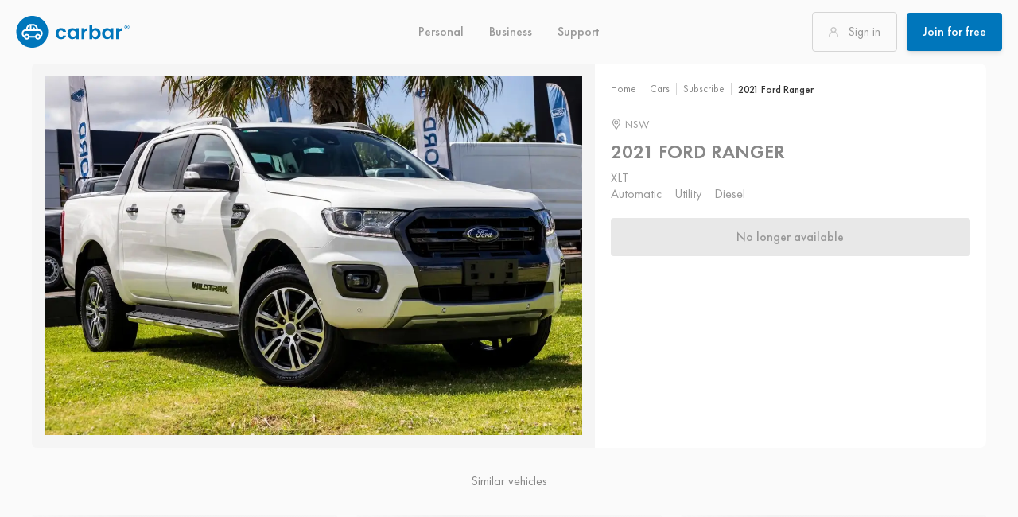

--- FILE ---
content_type: text/html;charset=utf-8
request_url: https://www.carbar.com.au/cars/subscribe/ford/ranger/2021-utility-bbi-93146
body_size: 28668
content:
<!DOCTYPE html><html  lang="en-AU"><head><meta charset="utf-8"><meta name="viewport" content="width=device-width, initial-scale=1"><title>Subscribe to a 2021 Ford Ranger for $undefined&#x2F;wk | carbar Australia</title><link rel="stylesheet" href="/_nuxt/entry.CQkxOBNC.css" crossorigin><link rel="stylesheet" href="/_nuxt/useCampaigns.Dbm_XySE.css" crossorigin><link rel="stylesheet" href="/_nuxt/VehicleUnavailable.B--dUyPx.css" crossorigin><link rel="modulepreload" as="script" crossorigin href="/_nuxt/C8Imt1C0.js"><link rel="modulepreload" as="script" crossorigin href="/_nuxt/WdXJYS4R.js"><link rel="modulepreload" as="script" crossorigin href="/_nuxt/CEI_zT6G.js"><link rel="modulepreload" as="script" crossorigin href="/_nuxt/CWdqqzPW.js"><link rel="modulepreload" as="script" crossorigin href="/_nuxt/B6C85E1-.js"><link rel="modulepreload" as="script" crossorigin href="/_nuxt/DdkD4EUI.js"><link rel="modulepreload" as="script" crossorigin href="/_nuxt/KA-kyo_V.js"><link rel="modulepreload" as="script" crossorigin href="/_nuxt/jsOF5IzM.js"><link rel="modulepreload" as="script" crossorigin href="/_nuxt/DlAUqK2U.js"><link rel="modulepreload" as="script" crossorigin href="/_nuxt/BE51s01f.js"><link rel="modulepreload" as="script" crossorigin href="/_nuxt/Czzed4Py.js"><link rel="modulepreload" as="script" crossorigin href="/_nuxt/DplmoGgW.js"><link rel="modulepreload" as="script" crossorigin href="/_nuxt/BY2Q_Cpr.js"><link rel="modulepreload" as="script" crossorigin href="/_nuxt/Obpp4znD.js"><link rel="modulepreload" as="script" crossorigin href="/_nuxt/u2hbgHfT.js"><link rel="modulepreload" as="script" crossorigin href="/_nuxt/BfxYgGz_.js"><link rel="modulepreload" as="script" crossorigin href="/_nuxt/CXxEnu7s.js"><link rel="modulepreload" as="script" crossorigin href="/_nuxt/CoaRV4d4.js"><link rel="modulepreload" as="script" crossorigin href="/_nuxt/B33UeWpU.js"><link rel="modulepreload" as="script" crossorigin href="/_nuxt/CXoZf1oj.js"><link rel="modulepreload" as="script" crossorigin href="/_nuxt/BJRnM_Ya.js"><link rel="modulepreload" as="script" crossorigin href="/_nuxt/DwzQZMot.js"><link rel="modulepreload" as="script" crossorigin href="/_nuxt/rCGKZel4.js"><link rel="modulepreload" as="script" crossorigin href="/_nuxt/rKMoh3ck.js"><link rel="modulepreload" as="script" crossorigin href="/_nuxt/DOvM177I.js"><link rel="modulepreload" as="script" crossorigin href="/_nuxt/CfPWpsXD.js"><link rel="modulepreload" as="script" crossorigin href="/_nuxt/BKPxQRra.js"><link rel="modulepreload" as="script" crossorigin href="/_nuxt/Dz6OJtRV.js"><link rel="modulepreload" as="script" crossorigin href="/_nuxt/Ir1T4zQ5.js"><link rel="modulepreload" as="script" crossorigin href="/_nuxt/CMNa6gzm.js"><link rel="modulepreload" as="script" crossorigin href="/_nuxt/CGA0gl0S.js"><link rel="modulepreload" as="script" crossorigin href="/_nuxt/QfoMKiA-.js"><link rel="modulepreload" as="script" crossorigin href="/_nuxt/DngCK9SQ.js"><link rel="modulepreload" as="script" crossorigin href="/_nuxt/HYCJlCqq.js"><link rel="modulepreload" as="script" crossorigin href="/_nuxt/DuH_oz05.js"><link rel="modulepreload" as="script" crossorigin href="/_nuxt/CdsDv5et.js"><link rel="modulepreload" as="script" crossorigin href="/_nuxt/B-wofzrm.js"><link rel="modulepreload" as="script" crossorigin href="/_nuxt/BiWh6zqD.js"><link rel="modulepreload" as="script" crossorigin href="/_nuxt/B_NmVdgD.js"><link rel="modulepreload" as="script" crossorigin href="/_nuxt/ChCMrrvJ.js"><link rel="modulepreload" as="script" crossorigin href="/_nuxt/6mLJaXxM.js"><link rel="modulepreload" as="script" crossorigin href="/_nuxt/BF2MEQjH.js"><link rel="modulepreload" as="script" crossorigin href="/_nuxt/D-wcblGj.js"><link rel="modulepreload" as="script" crossorigin href="/_nuxt/DzKdDz9f.js"><link rel="modulepreload" as="script" crossorigin href="/_nuxt/CS2j6hZQ.js"><link rel="modulepreload" as="script" crossorigin href="/_nuxt/_ZdILRnW.js"><link rel="modulepreload" as="script" crossorigin href="/_nuxt/BecyHBQ3.js"><link rel="modulepreload" as="script" crossorigin href="/_nuxt/CLHtu8iP.js"><link rel="modulepreload" as="script" crossorigin href="/_nuxt/BpwSB_vu.js"><link rel="modulepreload" as="script" crossorigin href="/_nuxt/B6ozON3k.js"><link rel="modulepreload" as="script" crossorigin href="/_nuxt/D22Gi3jX.js"><link rel="modulepreload" as="script" crossorigin href="/_nuxt/RZAAcNLy.js"><link rel="modulepreload" as="script" crossorigin href="/_nuxt/C_ox2TzQ.js"><link rel="modulepreload" as="script" crossorigin href="/_nuxt/C0M0_q_c.js"><link rel="modulepreload" as="script" crossorigin href="/_nuxt/D_Fb51dO.js"><link rel="modulepreload" as="script" crossorigin href="/_nuxt/2zEzACRe.js"><link rel="modulepreload" as="script" crossorigin href="/_nuxt/B4YooQEE.js"><link rel="modulepreload" as="script" crossorigin href="/_nuxt/BeRz9JE0.js"><link rel="preload" as="fetch" fetchpriority="low" crossorigin="anonymous" href="/_nuxt/builds/meta/51388684-c11a-4b89-93ab-55353a501ae5.json"><link rel="prefetch" as="script" crossorigin href="/_nuxt/2FGCFz3P.js"><link rel="prefetch" as="script" crossorigin href="/_nuxt/BEof9tfr.js"><link rel="prefetch" as="script" crossorigin href="/_nuxt/Cl4Xa00H.js"><link rel="prefetch" as="script" crossorigin href="/_nuxt/B7Us0nnz.js"><meta name="format-detection" content="telephone=no"><link rel="icon" type="image/x-icon" href="/favicon.ico"><link rel="icon" type="image/svg+xml" href="/favicon.svg"><link rel="icon" type="image/png" sizes="16x16" href="/favicon-16x16.png"><link rel="icon" type="image/png" sizes="32x32" href="/favicon-32x32.png"><link rel="icon" type="image/png" sizes="192x192" href="/favicon-android-chrome-192x192.png"><link rel="icon" type="image/png" sizes="512x512" href="/favicon-android-chrome-512x512.png"><link rel="apple-touch-icon" sizes="180x180" href="/apple-touch-icon.png"><link rel="manifest" href="/site.webmanifest" crossorigin="use-credentials"><meta name="description" content="Get a 2021 Ford Ranger with  a flexible car subscription. No loans, no long-term commitments. Subscribe now!"><meta name="keywords" content><link rel="canonical" href="https://www.carbar.com.au/cars/subscribe/ford/ranger/2021-utility-bbi-93146"><meta property="og:type" content="website"><meta property="og:title" content="Subscribe to a 2021 Ford Ranger for $undefined/wk | carbar Australia"><meta property="og:url" content="https://www.carbar.com.au/cars/subscribe/ford/ranger/2021-utility-bbi-93146"><meta property="og:description" content="Get a 2021 Ford Ranger with  a flexible car subscription. No loans, no long-term commitments. Subscribe now!"><meta property="og:image" content="https://images.carbar.com.au/app/vehicles/91029/Carbar-2021-Ford-Ranger-629720231018-201026_thumbnail.webp"><meta property="og:image:width" content="1200"><meta property="og:image:height" content="630"><meta property="og:locale" content="en-AU"><meta name="twitter:card" content="summary_large_image"><meta name="twitter:site" content="@carbarcomau"><meta name="twitter:title" content="Subscribe to a 2021 Ford Ranger for $undefined/wk | carbar Australia"><meta name="twitter:description" content="Get a 2021 Ford Ranger with  a flexible car subscription. No loans, no long-term commitments. Subscribe now!"><meta name="twitter:image" content="https://images.carbar.com.au/app/vehicles/91029/Carbar-2021-Ford-Ranger-629720231018-201026_thumbnail.webp"><script type="module" src="/_nuxt/C8Imt1C0.js" crossorigin></script></head><body  class="bg-gray-50"><div id="__nuxt"><div class="prose max-w-none antialiased"><!--[--><div style="height:px;"><div class="headroom" style="position:fixed;top:0;left:0;right:0;z-index:900;transform:translate3d(0, 0, 0);transition:all 250ms ease-in-out;"><!--[--><header class="main-header relative z-50 flex h-20 flex-wrap"><div class="lg:bg-gray-50 main-header--nav relative z-20 flex w-full justify-between px-5 duration-200"><div class="flex w-60 items-center"><a href="/" class="inline text-gray-575 hover:text-blue-400 hover:decoration-blue-400 duration-300 ease-out text-lg leading-normal underline underline-offset-2 decoration-gray-575"><!--[--><svg xmlns="http://www.w3.org/2000/svg" width="144" height="40" fill="none"><g clip-path="url(#clip0_2212_3929)"><path fill="#0076BB" d="M51.953 27.417q-1.862-1.91-1.863-5.074c0-2.11.62-3.796 1.863-5.07q1.86-1.91 4.827-1.91 2.475 0 4.14 1.2 1.665 1.201 2.23 3.407h-3.724q-.66-1.69-2.646-1.69-1.495 0-2.34 1.09-.846 1.091-.847 2.977 0 1.886.847 2.976.844 1.09 2.34 1.09 1.96 0 2.646-1.716h3.724q-.588 2.13-2.267 3.38t-4.103 1.25q-2.966 0-4.827-1.91M66.617 27.353q-1.826-1.971-1.827-5.033c0-2.04.603-3.713 1.813-5.01q1.814-1.946 4.607-1.947 2.794 0 4.263 2.304V15.56h3.43v13.573h-3.43v-2.276q-1.546 2.474-4.287 2.473c-1.826 0-3.353-.657-4.57-1.973zm7.78-2.083q1.075-1.066 1.076-2.927-.001-1.86-1.076-2.926-1.079-1.066-2.524-1.067-1.445.002-2.51 1.053-1.066 1.054-1.067 2.917c0 1.243.36 2.22 1.077 2.94q1.08 1.078 2.51 1.077c.954 0 1.794-.354 2.51-1.067zM86.033 15.557v2.4q1.37-2.596 3.97-2.597v3.527h-.856q-1.546-.001-2.327.773-.784.77-.783 2.657v6.81h-3.454V15.553h3.454zM95.907 17.667q1.445-2.305 4.236-2.304 2.791 0 4.607 1.947c1.206 1.3 1.813 2.973 1.813 5.023q.001 3.074-1.813 5.034-1.815 1.96-4.57 1.96-2.757 0-4.274-2.474v2.277h-3.453V11h3.453v6.667m6.089 7.593c.71-.72 1.067-1.697 1.067-2.94q.002-1.863-1.067-2.917-1.064-1.052-2.51-1.053-1.445.001-2.51 1.067t-1.066 2.926q0 1.861 1.067 2.927 1.064 1.066 2.51 1.067 1.444 0 2.509-1.077M110.153 27.353q-1.824-1.971-1.823-5.033c0-2.04.603-3.713 1.813-5.01q1.811-1.946 4.607-1.947 2.794 0 4.263 2.304V15.56h3.43v13.573h-3.43v-2.276q-1.543 2.474-4.286 2.473-2.745 0-4.57-1.973zm7.78-2.083q1.079-1.066 1.077-2.927 0-1.86-1.077-2.926-1.08-1.066-2.523-1.067-1.444.002-2.513 1.053-1.064 1.054-1.064 2.917c0 1.243.36 2.22 1.077 2.94s1.557 1.077 2.51 1.077 1.793-.354 2.51-1.067zM129.57 15.557v2.4q1.37-2.596 3.97-2.597v3.527h-.857q-1.546-.001-2.326.773-.785.77-.784 2.657v6.81h-3.453V15.553h3.453zM140.566 13.49q0-.384-.26-.607-.26-.224-.68-.223h-1.143v2.624h.797v-.877l.603.877h.993l-.863-1.057q.556-.161.557-.737zm-1.203.307h-.087v-.54h.087q.39 0 .39.267c0 .176-.13.273-.39.273"></path><path fill="#0076BB" d="M142.28 12.83a3 3 0 0 0-.64-.953 3 3 0 0 0-2.12-.874q-.62 0-1.16.234a2.986 2.986 0 0 0-1.824 2.76q0 .62.234 1.16a3 3 0 0 0 1.59 1.59q.545.233 1.16.233.616 0 1.166-.233a3 3 0 0 0 .954-.64q.405-.405.64-.95.233-.546.233-1.16 0-.616-.233-1.167m-.544 2.097q-.19.434-.516.763a2.4 2.4 0 0 1-.764.517q-.436.19-.933.19t-.933-.19q-.434-.191-.764-.517a2.5 2.5 0 0 1-.516-.763q-.19-.434-.19-.934 0-.499.19-.933t.516-.763q.327-.326.764-.517.434-.19.933-.19t.933.19q.434.191.764.517.325.329.516.763.19.437.19.933c0 .33-.063.644-.19.934M20.5 40c11.046 0 20-8.954 20-20s-8.954-20-20-20S.5 8.954.5 20s8.954 20 20 20"></path><path fill="#fff" d="M28.9 16.867h-.833l-.027-.074c-.103-.28-.203-.573-.3-.856-.36-1.05-.733-2.137-1.387-3.137-1.013-1.55-2.886-2.634-4.55-2.634H18.46c-2.3 0-4.21 1.537-5.24 4.217-.1.26-.287 1.097-.55 2.483h-.57a4.746 4.746 0 0 0-4.74 4.74v.867c0 1.824 1.107 3.537 2.763 4.304.28 1.723 1.83 3.053 3.58 3.053 1.6 0 3.04-1.09 3.484-2.617h6.99a3.66 3.66 0 0 0 3.483 2.617c1.82 0 3.417-1.45 3.607-3.257a4.74 4.74 0 0 0 2.376-4.103v-.867a4.746 4.746 0 0 0-4.74-4.74zm-11.403-4.51v4.51h-2.77c.24-1.22.353-1.684.38-1.76.323-.84 1.053-2.27 2.39-2.75m4.543 2.08c-.497.25-.7.856-.45 1.356l.537 1.07h-2.604v-4.676h2.284c1.136 0 2.3.866 2.856 1.72.514.786.834 1.716 1.174 2.706q.043.126.086.25h-1.536l-.987-1.976c-.25-.5-.86-.7-1.357-.45zm-9.88 11.326a1.61 1.61 0 0 1 1.543-1.167 1.617 1.617 0 0 1 1.607 1.607c0 .137-.017.267-.053.404v.016a1.62 1.62 0 0 1-1.554 1.187 1.616 1.616 0 0 1-1.606-1.61q0-.22.063-.44zm19.46-4.157v.867c0 .72-.3 1.427-.81 1.934a3.59 3.59 0 0 0-3.15-1.83c-1.6 0-3.04 1.093-3.483 2.616h-6.99a3.66 3.66 0 0 0-3.484-2.617c-1.403 0-2.66.797-3.263 2.05a2.7 2.7 0 0 1-1.057-2.15v-.866c0-1.5 1.22-2.72 2.72-2.72h16.8c1.5 0 2.72 1.22 2.72 2.72zm-5.51 4.177c.19-.7.827-1.187 1.55-1.187s1.317.45 1.53 1.117q.076.238.077.49 0 .177-.044.364v.016a1.61 1.61 0 0 1-1.563 1.227c-.743 0-1.36-.487-1.55-1.187a1.5 1.5 0 0 1-.057-.42c0-.136.02-.28.057-.42"></path></g></svg><!--]--></a></div><div class="flex-end ml-auto flex"><button class="hamburger hamburger--spring js-hamburger relative ml-auto flex items-center lg:hidden" type="button"><span class="hamburger-box"><span class="hamburger-inner"></span></span></button></div><div class="hidden flex-1 justify-center lg:flex"><ul class="m-0 flex list-none gap-x-2"><!--[--><li class="flex cursor-pointer"><a href="/cars/subscribe" class="flex items-center px-4 font-medium delay-75 duration-200 text-gray-600 hover:text-blue-400 inline text-gray-575 hover:text-blue-400 hover:decoration-blue-400 duration-300 ease-out text-base leading-normal decoration-gray-575 flex items-center px-4 font-medium delay-75 duration-200 text-gray-600 hover:text-blue-400"><!--[-->Personal<!--]--></a></li><li class="flex cursor-pointer"><a href="/business" class="flex items-center px-4 font-medium delay-75 duration-200 text-gray-600 hover:text-blue-400 inline text-gray-575 hover:text-blue-400 hover:decoration-blue-400 duration-300 ease-out text-base leading-normal decoration-gray-575 flex items-center px-4 font-medium delay-75 duration-200 text-gray-600 hover:text-blue-400"><!--[-->Business<!--]--></a></li><li class="flex cursor-pointer"><a class="flex items-center px-4 font-medium delay-75 duration-200 text-gray-600 hover:text-blue-400 inline text-gray-575 hover:text-blue-400 hover:decoration-blue-400 duration-300 ease-out text-base leading-normal decoration-gray-575 flex items-center px-4 font-medium delay-75 duration-200 text-gray-600 hover:text-blue-400"><!--[-->Support<!--]--></a></li><!--]--></ul></div><div class="hidden w-60 flex-1 items-center justify-end lg:flex lg:flex-none"><div class="flex h-full items-center space-x-4 lg:space-x-3"><!----><a href="/secure/login" class="group flex h-fit items-center inline text-gray-575 hover:text-blue-400 hover:decoration-blue-400 duration-300 ease-out text-lg leading-normal decoration-gray-575 group flex h-fit items-center"><!--[--><button class="bg-transparent border border-gray-400 hover:border-orange-400 text-gray-600 hover:text-orange-400 font-normal text-base leading-none border-gray-400 w-full md:w-auto shadow-none rounded px-4 py-3 sm:px-5 sm:py-4 h-auto min-h-[3rem] relative transition-all ease-in focus:outline-none disabled:bg-gray-200 disabled:text-gray-600 disabled:shadow-none hidden lg:flex group w-full hidden lg:flex hidden lg:flex group w-full hidden lg:flex"><!----><!--[--><div class="flex items-center justify-center align-middle"><div class="order-first mr-3 flex align-middle"><!--[--><svg xmlns="http://www.w3.org/2000/svg" fill="currentColor" stroke="currentColor" class="w-3 h-auto h-3 w-3 fill-current text-gray-500 transition-all group-hover:text-orange-400" viewBox="0 0 767.6 809.9"><path d="M385.6 0c129.7 0 234.2 108.1 234.2 237.8 0 68.5-28.8 129.7-79.3 176.6 136.9 61.3 227 198.2 227 349.5 0 61.3-97.3 61.3-97.3 0 0-158.6-126.1-288.3-284.7-288.3S97.3 605.4 97.3 764c0 61.3-97.3 61.3-97.3 0 0-151.3 90.1-288.3 227-349.6-50.4-46.8-79.3-108.1-79.3-176.6C147.8 108.1 255.9 0 385.6 0zm0 97.3c-79.3 0-140.5 61.3-140.5 140.5 0 39.6 14.4 72.1 39.6 97.3 54.1 54.1 144.1 54.1 198.2 0 25.2-25.2 39.6-57.7 39.6-97.3 0-79.2-61.2-140.5-136.9-140.5z"></path></svg><!--]--></div><div class="flex whitespace-normal text-left"><!--[--> Sign in <!--]--></div></div><!--]--></button><span class="flex lg:hidden">Sign in</span><!--]--></a><a href="/sign-up#personal" class="flex h-fit items-center inline text-gray-575 hover:text-blue-400 hover:decoration-blue-400 duration-300 ease-out text-lg leading-normal decoration-gray-575 flex h-fit items-center"><!--[--><button class="bg-blue-400 hover:bg-sky-600 text-white font-medium text-base leading-none border-gray-400 w-full shadow-md rounded px-4 py-3 sm:px-5 sm:py-4 h-auto min-h-[3rem] relative transition-all ease-in focus:outline-none disabled:bg-gray-200 disabled:text-gray-600 disabled:shadow-none"><!----><!--[--> Join for free <!--]--></button><!--]--></a></div></div></div><div class="absolute bottom-0 hidden w-full lg:block"><!--[--><div class="lg:z-0 lg:-translate-y-full lg:opacity-0 lg:pointer-events-none fixed top-0 z-0 hidden h-screen w-screen bg-transparent lg:block"></div><div class="lg:z-0 lg:-translate-y-full lg:opacity-0 lg:pointer-events-none w-full transform transition duration-300 lg:absolute lg:top-0 lg:flex lg:bg-white lg:shadow-lg"><!--[--><div class="container"><div class="flex w-full flex-row pb-4 pt-0 lg:py-12"><div class="order-2 hidden justify-items-end lg:flex"><span class="cursor-pointer"><svg xmlns="http://www.w3.org/2000/svg" width="20" height="20" aria-hidden="true" data-icon="times" data-prefix="fal" viewBox="0 0 320 512" class="650 h-5 w-5 hover:text-blue-400"><path fill="currentColor" d="M193.94 256 296.5 153.44l21.15-21.15c3.12-3.12 3.12-8.19 0-11.31l-22.63-22.63c-3.12-3.12-8.19-3.12-11.31 0L160 222.06 36.29 98.34c-3.12-3.12-8.19-3.12-11.31 0L2.34 120.97c-3.12 3.12-3.12 8.19 0 11.31L126.06 256 2.34 379.71c-3.12 3.12-3.12 8.19 0 11.31l22.63 22.63c3.12 3.12 8.19 3.12 11.31 0L160 289.94 262.56 392.5l21.15 21.15c3.12 3.12 8.19 3.12 11.31 0l22.63-22.63c3.12-3.12 3.12-8.19 0-11.31z"></path></svg></span></div><div class="order-1 flex w-full flex-col gap-x-10 lg:flex-row"><div class="w-full lg:w-1/3"><p class="mt-4 pb-3 text-base font-medium leading-none text-blue-400 md:text-lg lg:m-0"> All inclusive, flexible car packages </p><div class="flex w-full"><p class="m-0 text-base md:text-lg"><a href="/cars/subscribe" class="font-medium inline text-gray-700 hover:text-blue-400 hover:decoration-blue-400 duration-300 ease-out text-base md:text-lg leading-normal underline underline-offset-2 decoration-gray-700 font-medium"><!--[-->Browse cars<!--]--></a> available on subscription </p></div><ul class="list-none col-count-1 m-0 mt-4"><!--[--><li class=""><div class="p-0 lg:pl-8 relative flex"><span class="top-0 items-start absolute left-0"><!--[--><svg xmlns="http://www.w3.org/2000/svg" fill="none" class="h-4 w-4 fill-current text-gray-500 my-2.5 hidden h-[22px] w-[22px] text-gray-500 lg:flex" viewBox="0 0 19 21"><g fill="currentColor" clip-path="url(#clip0_2212_5570)"><path d="M18.084 4.404a12.2 12.2 0 0 0-8.776-.108 12.2 12.2 0 0 0-8.777.108.85.85 0 0 0-.531.784v12.694a.843.843 0 0 0 .755.84.85.85 0 0 0 .405-.056 10.52 10.52 0 0 1 7.833 0h.012q.131.049.27.052c.013 0 .023.006.033.006s.03-.006.046-.007q.075-.004.15-.022l.076-.02q.021-.002.042-.011a10.52 10.52 0 0 1 7.833 0 .848.848 0 0 0 1.16-.782V5.188a.84.84 0 0 0-.531-.784M8.462 16.7a12.2 12.2 0 0 0-6.77 0V5.776a10.5 10.5 0 0 1 6.77 0zm8.461 0a12.2 12.2 0 0 0-6.769 0V5.776a10.5 10.5 0 0 1 6.77 0z"></path></g></svg><!--]--></span><!--[--><a href="/car-subscription" class="group w-full py-2 md:py-3 inline text-gray-650 hover:text-blue-400 hover:decoration-blue-400 duration-300 ease-out text-base leading-normal decoration-gray-575 group w-full py-2 md:py-3"><!--[--><span>How it works</span><!--]--></a><!--]--></div></li><li class=""><div class="p-0 lg:pl-8 relative flex"><span class="top-0 items-start absolute left-0"><!--[--><svg xmlns="http://www.w3.org/2000/svg" fill="none" class="h-4 w-4 fill-current text-gray-500 my-2.5 hidden h-[22px] w-[22px] text-gray-500 lg:flex" viewBox="0 0 19 21"><g fill="currentColor" clip-path="url(#clip0_2212_5570)"><path d="M18.084 4.404a12.2 12.2 0 0 0-8.776-.108 12.2 12.2 0 0 0-8.777.108.85.85 0 0 0-.531.784v12.694a.843.843 0 0 0 .755.84.85.85 0 0 0 .405-.056 10.52 10.52 0 0 1 7.833 0h.012q.131.049.27.052c.013 0 .023.006.033.006s.03-.006.046-.007q.075-.004.15-.022l.076-.02q.021-.002.042-.011a10.52 10.52 0 0 1 7.833 0 .848.848 0 0 0 1.16-.782V5.188a.84.84 0 0 0-.531-.784M8.462 16.7a12.2 12.2 0 0 0-6.77 0V5.776a10.5 10.5 0 0 1 6.77 0zm8.461 0a12.2 12.2 0 0 0-6.769 0V5.776a10.5 10.5 0 0 1 6.77 0z"></path></g></svg><!--]--></span><!--[--><a href="/electric-vehicles" class="group w-full py-2 md:py-3 inline text-gray-650 hover:text-blue-400 hover:decoration-blue-400 duration-300 ease-out text-base leading-normal decoration-gray-575 group w-full py-2 md:py-3"><!--[--><span>Electric car subscription</span><!--]--></a><!--]--></div></li><li class=""><div class="p-0 lg:pl-8 relative flex"><span class="top-0 items-start absolute left-0"><!--[--><svg xmlns="http://www.w3.org/2000/svg" fill="none" class="h-4 w-4 fill-current text-gray-500 my-2.5 hidden h-[22px] w-[22px] text-gray-500 lg:flex" viewBox="0 0 19 21"><g fill="currentColor" clip-path="url(#clip0_2212_5570)"><path d="M18.084 4.404a12.2 12.2 0 0 0-8.776-.108 12.2 12.2 0 0 0-8.777.108.85.85 0 0 0-.531.784v12.694a.843.843 0 0 0 .755.84.85.85 0 0 0 .405-.056 10.52 10.52 0 0 1 7.833 0h.012q.131.049.27.052c.013 0 .023.006.033.006s.03-.006.046-.007q.075-.004.15-.022l.076-.02q.021-.002.042-.011a10.52 10.52 0 0 1 7.833 0 .848.848 0 0 0 1.16-.782V5.188a.84.84 0 0 0-.531-.784M8.462 16.7a12.2 12.2 0 0 0-6.77 0V5.776a10.5 10.5 0 0 1 6.77 0zm8.461 0a12.2 12.2 0 0 0-6.769 0V5.776a10.5 10.5 0 0 1 6.77 0z"></path></g></svg><!--]--></span><!--[--><a href="/compare-car-subscriptions-vs-leasing" class="group w-full py-2 md:py-3 inline text-gray-650 hover:text-blue-400 hover:decoration-blue-400 duration-300 ease-out text-base leading-normal decoration-gray-575 group w-full py-2 md:py-3"><!--[--><span>Compare car subscriptions vs leasing</span><!--]--></a><!--]--></div></li><li class=""><div class="p-0 lg:pl-8 relative flex"><span class="top-0 items-start absolute left-0"><!--[--><svg xmlns="http://www.w3.org/2000/svg" fill="none" class="h-4 w-4 fill-current text-gray-500 my-2.5 hidden h-[22px] w-[22px] text-gray-500 lg:flex" viewBox="0 0 19 21"><g fill="currentColor" clip-path="url(#clip0_2212_5570)"><path d="M18.084 4.404a12.2 12.2 0 0 0-8.776-.108 12.2 12.2 0 0 0-8.777.108.85.85 0 0 0-.531.784v12.694a.843.843 0 0 0 .755.84.85.85 0 0 0 .405-.056 10.52 10.52 0 0 1 7.833 0h.012q.131.049.27.052c.013 0 .023.006.033.006s.03-.006.046-.007q.075-.004.15-.022l.076-.02q.021-.002.042-.011a10.52 10.52 0 0 1 7.833 0 .848.848 0 0 0 1.16-.782V5.188a.84.84 0 0 0-.531-.784M8.462 16.7a12.2 12.2 0 0 0-6.77 0V5.776a10.5 10.5 0 0 1 6.77 0zm8.461 0a12.2 12.2 0 0 0-6.769 0V5.776a10.5 10.5 0 0 1 6.77 0z"></path></g></svg><!--]--></span><!--[--><a href="/sell-my-car" class="group w-full py-2 md:py-3 inline text-gray-650 hover:text-blue-400 hover:decoration-blue-400 duration-300 ease-out text-base leading-normal decoration-gray-575 group w-full py-2 md:py-3"><!--[--><span>Trade in to subscribe</span><!--]--></a><!--]--></div></li><!--]--></ul></div></div></div></div><!--]--></div><!--]--><!--[--><div class="lg:z-0 lg:-translate-y-full lg:opacity-0 lg:pointer-events-none fixed top-0 z-0 hidden h-screen w-screen bg-transparent lg:block"></div><div class="lg:z-0 lg:-translate-y-full lg:opacity-0 lg:pointer-events-none w-full transform transition duration-300 lg:absolute lg:top-0 lg:flex lg:bg-white lg:shadow-lg"><!--[--><div class="container"><div class="flex w-full flex-row pb-4 pt-0 lg:py-12"><div class="order-2 hidden justify-items-end lg:flex"><span class="cursor-pointer"><svg xmlns="http://www.w3.org/2000/svg" width="20" height="20" aria-hidden="true" data-icon="times" data-prefix="fal" viewBox="0 0 320 512" class="650 h-5 w-5 hover:text-blue-400"><path fill="currentColor" d="M193.94 256 296.5 153.44l21.15-21.15c3.12-3.12 3.12-8.19 0-11.31l-22.63-22.63c-3.12-3.12-8.19-3.12-11.31 0L160 222.06 36.29 98.34c-3.12-3.12-8.19-3.12-11.31 0L2.34 120.97c-3.12 3.12-3.12 8.19 0 11.31L126.06 256 2.34 379.71c-3.12 3.12-3.12 8.19 0 11.31l22.63 22.63c3.12 3.12 8.19 3.12 11.31 0L160 289.94 262.56 392.5l21.15 21.15c3.12 3.12 8.19 3.12 11.31 0l22.63-22.63c3.12-3.12 3.12-8.19 0-11.31z"></path></svg></span></div><div class="order-1 flex w-full flex-col gap-x-10 lg:flex-row"><div class="w-full lg:w-1/3"><p class="mt-4 pb-3 text-base font-medium leading-none text-blue-400 md:text-lg lg:m-0"> Simplified business solution </p><ul class="list-none col-count-1 m-0"><!--[--><li class=""><div class="p-0 lg:pl-8 relative flex"><span class="top-0 items-start absolute left-0"><!--[--><svg xmlns="http://www.w3.org/2000/svg" fill="none" class="h-4 w-4 fill-current text-gray-500 my-2.5 hidden h-[22px] w-[22px] text-gray-500 lg:flex" viewBox="0 0 19 21"><g fill="currentColor" clip-path="url(#clip0_2212_5570)"><path d="M18.084 4.404a12.2 12.2 0 0 0-8.776-.108 12.2 12.2 0 0 0-8.777.108.85.85 0 0 0-.531.784v12.694a.843.843 0 0 0 .755.84.85.85 0 0 0 .405-.056 10.52 10.52 0 0 1 7.833 0h.012q.131.049.27.052c.013 0 .023.006.033.006s.03-.006.046-.007q.075-.004.15-.022l.076-.02q.021-.002.042-.011a10.52 10.52 0 0 1 7.833 0 .848.848 0 0 0 1.16-.782V5.188a.84.84 0 0 0-.531-.784M8.462 16.7a12.2 12.2 0 0 0-6.77 0V5.776a10.5 10.5 0 0 1 6.77 0zm8.461 0a12.2 12.2 0 0 0-6.769 0V5.776a10.5 10.5 0 0 1 6.77 0z"></path></g></svg><!--]--></span><!--[--><a href="/business/novated-lease" class="group w-full py-2 md:py-3 inline text-gray-650 hover:text-blue-400 hover:decoration-blue-400 duration-300 ease-out text-base leading-normal decoration-gray-575 group w-full py-2 md:py-3"><!--[--><span>Novated lease</span><!--]--></a><!--]--></div></li><li class=""><div class="p-0 lg:pl-8 relative flex"><span class="top-0 items-start absolute left-0"><!--[--><svg xmlns="http://www.w3.org/2000/svg" fill="none" class="h-4 w-4 fill-current text-gray-500 my-2.5 hidden h-[22px] w-[22px] text-gray-500 lg:flex" viewBox="0 0 19 21"><g fill="currentColor" clip-path="url(#clip0_2212_5570)"><path d="M18.084 4.404a12.2 12.2 0 0 0-8.776-.108 12.2 12.2 0 0 0-8.777.108.85.85 0 0 0-.531.784v12.694a.843.843 0 0 0 .755.84.85.85 0 0 0 .405-.056 10.52 10.52 0 0 1 7.833 0h.012q.131.049.27.052c.013 0 .023.006.033.006s.03-.006.046-.007q.075-.004.15-.022l.076-.02q.021-.002.042-.011a10.52 10.52 0 0 1 7.833 0 .848.848 0 0 0 1.16-.782V5.188a.84.84 0 0 0-.531-.784M8.462 16.7a12.2 12.2 0 0 0-6.77 0V5.776a10.5 10.5 0 0 1 6.77 0zm8.461 0a12.2 12.2 0 0 0-6.769 0V5.776a10.5 10.5 0 0 1 6.77 0z"></path></g></svg><!--]--></span><!--[--><a href="/business/novated-subscription" class="group w-full py-2 md:py-3 inline text-gray-650 hover:text-blue-400 hover:decoration-blue-400 duration-300 ease-out text-base leading-normal decoration-gray-575 group w-full py-2 md:py-3"><!--[--><span>Novated subscription</span><!--]--></a><!--]--></div></li><li class=""><div class="p-0 lg:pl-8 relative flex"><span class="top-0 items-start absolute left-0"><!--[--><svg xmlns="http://www.w3.org/2000/svg" fill="none" class="h-4 w-4 fill-current text-gray-500 my-2.5 hidden h-[22px] w-[22px] text-gray-500 lg:flex" viewBox="0 0 19 21"><g fill="currentColor" clip-path="url(#clip0_2212_5570)"><path d="M18.084 4.404a12.2 12.2 0 0 0-8.776-.108 12.2 12.2 0 0 0-8.777.108.85.85 0 0 0-.531.784v12.694a.843.843 0 0 0 .755.84.85.85 0 0 0 .405-.056 10.52 10.52 0 0 1 7.833 0h.012q.131.049.27.052c.013 0 .023.006.033.006s.03-.006.046-.007q.075-.004.15-.022l.076-.02q.021-.002.042-.011a10.52 10.52 0 0 1 7.833 0 .848.848 0 0 0 1.16-.782V5.188a.84.84 0 0 0-.531-.784M8.462 16.7a12.2 12.2 0 0 0-6.77 0V5.776a10.5 10.5 0 0 1 6.77 0zm8.461 0a12.2 12.2 0 0 0-6.769 0V5.776a10.5 10.5 0 0 1 6.77 0z"></path></g></svg><!--]--></span><!--[--><a href="/business/novated-ev-subscription" class="group w-full py-2 md:py-3 inline text-gray-650 hover:text-blue-400 hover:decoration-blue-400 duration-300 ease-out text-base leading-normal decoration-gray-575 group w-full py-2 md:py-3"><!--[--><span>Novated EV subscription</span><!--]--></a><!--]--></div></li><li class=""><div class="p-0 lg:pl-8 relative flex"><span class="top-0 items-start absolute left-0"><!--[--><svg xmlns="http://www.w3.org/2000/svg" fill="none" class="h-4 w-4 fill-current text-gray-500 my-2.5 hidden h-[22px] w-[22px] text-gray-500 lg:flex" viewBox="0 0 19 21"><g fill="currentColor" clip-path="url(#clip0_2212_5570)"><path d="M18.084 4.404a12.2 12.2 0 0 0-8.776-.108 12.2 12.2 0 0 0-8.777.108.85.85 0 0 0-.531.784v12.694a.843.843 0 0 0 .755.84.85.85 0 0 0 .405-.056 10.52 10.52 0 0 1 7.833 0h.012q.131.049.27.052c.013 0 .023.006.033.006s.03-.006.046-.007q.075-.004.15-.022l.076-.02q.021-.002.042-.011a10.52 10.52 0 0 1 7.833 0 .848.848 0 0 0 1.16-.782V5.188a.84.84 0 0 0-.531-.784M8.462 16.7a12.2 12.2 0 0 0-6.77 0V5.776a10.5 10.5 0 0 1 6.77 0zm8.461 0a12.2 12.2 0 0 0-6.769 0V5.776a10.5 10.5 0 0 1 6.77 0z"></path></g></svg><!--]--></span><!--[--><a href="/business/fleet-subscription" class="group w-full py-2 md:py-3 inline text-gray-650 hover:text-blue-400 hover:decoration-blue-400 duration-300 ease-out text-base leading-normal decoration-gray-575 group w-full py-2 md:py-3"><!--[--><span>Fleet subscription</span><!--]--></a><!--]--></div></li><li class=""><div class="p-0 lg:pl-8 relative flex"><span class="top-0 items-start absolute left-0"><!--[--><svg xmlns="http://www.w3.org/2000/svg" fill="none" class="h-4 w-4 fill-current text-gray-500 my-2.5 hidden h-[22px] w-[22px] text-gray-500 lg:flex" viewBox="0 0 19 21"><g fill="currentColor" clip-path="url(#clip0_2212_5570)"><path d="M18.084 4.404a12.2 12.2 0 0 0-8.776-.108 12.2 12.2 0 0 0-8.777.108.85.85 0 0 0-.531.784v12.694a.843.843 0 0 0 .755.84.85.85 0 0 0 .405-.056 10.52 10.52 0 0 1 7.833 0h.012q.131.049.27.052c.013 0 .023.006.033.006s.03-.006.046-.007q.075-.004.15-.022l.076-.02q.021-.002.042-.011a10.52 10.52 0 0 1 7.833 0 .848.848 0 0 0 1.16-.782V5.188a.84.84 0 0 0-.531-.784M8.462 16.7a12.2 12.2 0 0 0-6.77 0V5.776a10.5 10.5 0 0 1 6.77 0zm8.461 0a12.2 12.2 0 0 0-6.769 0V5.776a10.5 10.5 0 0 1 6.77 0z"></path></g></svg><!--]--></span><!--[--><a href="/business/tools-of-trade/employee-benefits" class="group w-full py-2 md:py-3 inline text-gray-650 hover:text-blue-400 hover:decoration-blue-400 duration-300 ease-out text-base leading-normal decoration-gray-575 group w-full py-2 md:py-3"><!--[--><span>Employee benefits</span><!--]--></a><!--]--></div></li><!--]--></ul></div></div></div></div><!--]--></div><!--]--><!--[--><div class="lg:z-0 lg:-translate-y-full lg:opacity-0 lg:pointer-events-none fixed top-0 z-0 hidden h-screen w-screen bg-transparent lg:block"></div><div class="lg:z-0 lg:-translate-y-full lg:opacity-0 lg:pointer-events-none w-full transform transition duration-300 lg:absolute lg:top-0 lg:flex lg:bg-white lg:shadow-lg"><!--[--><div class="container"><div class="flex w-full flex-row pb-4 pt-0 lg:py-12"><div class="order-2 hidden justify-items-end lg:flex"><span class="cursor-pointer"><svg xmlns="http://www.w3.org/2000/svg" width="20" height="20" aria-hidden="true" data-icon="times" data-prefix="fal" viewBox="0 0 320 512" class="650 h-5 w-5 hover:text-blue-400"><path fill="currentColor" d="M193.94 256 296.5 153.44l21.15-21.15c3.12-3.12 3.12-8.19 0-11.31l-22.63-22.63c-3.12-3.12-8.19-3.12-11.31 0L160 222.06 36.29 98.34c-3.12-3.12-8.19-3.12-11.31 0L2.34 120.97c-3.12 3.12-3.12 8.19 0 11.31L126.06 256 2.34 379.71c-3.12 3.12-3.12 8.19 0 11.31l22.63 22.63c3.12 3.12 8.19 3.12 11.31 0L160 289.94 262.56 392.5l21.15 21.15c3.12 3.12 8.19 3.12 11.31 0l22.63-22.63c3.12-3.12 3.12-8.19 0-11.31z"></path></svg></span></div><div class="order-1 flex w-full flex-col gap-x-10 lg:flex-row"><div class="w-full lg:w-1/3"><p class="mt-4 pb-3 text-base font-medium leading-none text-blue-400 md:text-lg lg:m-0"> Help and support </p><div class="flex flex-wrap lg:gap-x-10"><div class="w-full"><div class="flex flex-col text-gray-600"><p class="m-0 py-1"> We are here when you need us. </p><p class="m-0 py-1 lg:mb-4"> Our customer support team are available <br> Mon - Fri 9:00am to 5:00pm. </p><div class="my-4"><p class="m-0"> 24/7 Roadside assistance </p><a href="tel:1300227365" rel="noopener noreferrer" class="font-medium inline text-gray-650 hover:text-blue-400 hover:decoration-blue-400 duration-300 ease-out text-lg leading-normal underline underline-offset-2 decoration-gray-575 font-medium"><!--[-->1300 227 365<!--]--></a></div><div class="my-4"><p class="m-0">Accident management</p><a href="tel:1300620685" rel="noopener noreferrer" class="font-medium inline text-gray-650 hover:text-blue-400 hover:decoration-blue-400 duration-300 ease-out text-lg leading-normal underline underline-offset-2 decoration-gray-575 font-medium"><!--[-->1300 620 685<!--]--></a></div></div></div></div><ul class="list-none col-count-1 m-0 mt-4"><!--[--><li class=""><div class="p-0 lg:pl-8 relative flex"><span class="top-0 items-start absolute left-0"><!--[--><svg xmlns="http://www.w3.org/2000/svg" fill="none" class="h-4 w-4 fill-current text-gray-500 my-2.5 hidden h-[22px] w-[22px] text-gray-500 lg:flex" viewBox="0 0 19 21"><g fill="currentColor" clip-path="url(#clip0_2212_5570)"><path d="M18.084 4.404a12.2 12.2 0 0 0-8.776-.108 12.2 12.2 0 0 0-8.777.108.85.85 0 0 0-.531.784v12.694a.843.843 0 0 0 .755.84.85.85 0 0 0 .405-.056 10.52 10.52 0 0 1 7.833 0h.012q.131.049.27.052c.013 0 .023.006.033.006s.03-.006.046-.007q.075-.004.15-.022l.076-.02q.021-.002.042-.011a10.52 10.52 0 0 1 7.833 0 .848.848 0 0 0 1.16-.782V5.188a.84.84 0 0 0-.531-.784M8.462 16.7a12.2 12.2 0 0 0-6.77 0V5.776a10.5 10.5 0 0 1 6.77 0zm8.461 0a12.2 12.2 0 0 0-6.769 0V5.776a10.5 10.5 0 0 1 6.77 0z"></path></g></svg><!--]--></span><!--[--><a href="https://support.carbar.com.au" rel="noopener noreferrer" class="group w-full py-2 md:py-3 inline text-gray-650 hover:text-blue-400 hover:decoration-blue-400 duration-300 ease-out text-base leading-normal decoration-gray-575 group w-full py-2 md:py-3"><!--[--><span>FAQs</span><!--]--></a><!--]--></div></li><!--]--></ul></div></div></div></div><!--]--></div><!--]--></div><div class="-translate-x-full opacity-0 mobile-menu absolute inset-0 h-screen max-h-screen w-full overflow-y-auto bg-white pb-10 pt-20 duration-200 lg:hidden"><div><div class="user-dashboard mt-1 px-4"><div class="flex flex-col items-center justify-center gap-y-4 rounded bg-gray-50 p-4"><!----><div class="flex w-full items-center justify-center"><a href="/sign-up#personal" class="flex w-full items-center inline text-gray-575 hover:text-blue-400 hover:decoration-blue-400 duration-300 ease-out text-lg leading-normal decoration-gray-575 flex w-full items-center"><!--[--><button class="bg-blue-400 text-white font-medium text-base leading-none border-gray-400 w-full shadow-md rounded px-4 py-3 sm:px-5 sm:py-4 h-auto min-h-[3rem] relative transition-all ease-in focus:outline-none disabled:bg-gray-200 disabled:text-gray-600 disabled:shadow-none"><!----><!--[--> Join for free <!--]--></button><!--]--></a></div><div class="flex w-full items-center justify-center"><a href="/secure/login" class="flex w-full justify-center rounded border py-3 text-center inline text-gray-575 hover:text-blue-400 hover:decoration-blue-400 duration-300 ease-out text-lg leading-normal decoration-gray-575 flex w-full justify-center rounded border py-3 text-center"><!--[--><button class="bg-transparent border border-gray-400 hover:border-orange-400 text-gray-600 hover:text-orange-400 font-normal text-base leading-none border-gray-400 min-w-full shadow-none rounded px-4 py-3 sm:px-5 sm:py-4 h-auto min-h-[3rem] relative transition-all ease-in focus:outline-none disabled:bg-gray-200 disabled:text-gray-600 disabled:shadow-none hidden lg:flex group w-full hidden lg:flex hidden lg:flex group w-full hidden lg:flex"><!----><!--[--><div class="flex items-center justify-center align-middle"><div class="order-first mr-3 flex align-middle"><!--[--><svg xmlns="http://www.w3.org/2000/svg" width="14" height="17.111" class="text-gray-500"><g fill="#999"><path d="M7 7.778a3.889 3.889 0 1 0-3.889-3.889A3.89 3.89 0 0 0 7 7.778m0-6.222a2.333 2.333 0 1 1-2.333 2.333A2.333 2.333 0 0 1 7 1.556" data-name="Path 1709"></path><path d="M.778 17.111h12.444a.78.78 0 0 0 .778-.778 7 7 0 0 0-14 0 .78.78 0 0 0 .778.778M7 10.889a5.45 5.45 0 0 1 5.389 4.667H1.611A5.45 5.45 0 0 1 7 10.889" data-name="Path 1710"></path></g></svg><!--]--></div><div class="flex whitespace-normal text-left"><!--[-->Button<!--]--></div></div><!--]--></button><span class="flex text-base lg:hidden">Sign in</span><!--]--></a></div></div></div><ul class="mb-20 mt-0 flex list-none flex-col space-y-4 p-4"><!--[--><li class="flex"><div id="disclosure-v-0-0" class="slidedown-disclosure header-mobile w-full accordionMobile0"><!--[--><button id="headlessui-disclosure-button-v-0-1" type="button" aria-expanded="false" data-headlessui-state class="flex w-full rounded-t closed" data-state="closed"><!--[--><div class="container"><div class="flex w-full justify-between pt-6"><h4 class="font-body text-xl font-medium text-gray-700">Personal</h4><div class="flex items-center justify-center"><div class="caret"><div class="on-open-rotate-180 font-medium text-gray-600 duration-200"><svg xmlns="http://www.w3.org/2000/svg" width="10" height="5.862" class="text-gray-600"><path fill="currentColor" d="M5.001 5.862a.69.69 0 0 1-.5-.212L.192 1.168a.689.689 0 1 1 .992-.956l3.814 3.966L8.811.212a.69.69 0 1 1 .994.956L5.493 5.65a.68.68 0 0 1-.492.212" data-name="Path 874"></path></svg></div></div></div></div></div><!--]--></button><!----><!----><!--]--></div></li><li class="flex"><div id="disclosure-v-0-3" class="slidedown-disclosure header-mobile w-full accordionMobile1"><!--[--><button id="headlessui-disclosure-button-v-0-4" type="button" aria-expanded="false" data-headlessui-state class="flex w-full rounded-t closed" data-state="closed"><!--[--><div class="container"><div class="flex w-full justify-between pt-6"><h4 class="font-body text-xl font-medium text-gray-700">Business</h4><div class="flex items-center justify-center"><div class="caret"><div class="on-open-rotate-180 font-medium text-gray-600 duration-200"><svg xmlns="http://www.w3.org/2000/svg" width="10" height="5.862" class="text-gray-600"><path fill="currentColor" d="M5.001 5.862a.69.69 0 0 1-.5-.212L.192 1.168a.689.689 0 1 1 .992-.956l3.814 3.966L8.811.212a.69.69 0 1 1 .994.956L5.493 5.65a.68.68 0 0 1-.492.212" data-name="Path 874"></path></svg></div></div></div></div></div><!--]--></button><!----><!----><!--]--></div></li><li class="flex"><div id="disclosure-v-0-6" class="slidedown-disclosure header-mobile w-full accordionMobile2"><!--[--><button id="headlessui-disclosure-button-v-0-7" type="button" aria-expanded="false" data-headlessui-state class="flex w-full rounded-t closed" data-state="closed"><!--[--><div class="container"><div class="flex w-full justify-between pt-6"><h4 class="font-body text-xl font-medium text-gray-700">Support</h4><div class="flex items-center justify-center"><div class="caret"><div class="on-open-rotate-180 font-medium text-gray-600 duration-200"><svg xmlns="http://www.w3.org/2000/svg" width="10" height="5.862" class="text-gray-600"><path fill="currentColor" d="M5.001 5.862a.69.69 0 0 1-.5-.212L.192 1.168a.689.689 0 1 1 .992-.956l3.814 3.966L8.811.212a.69.69 0 1 1 .994.956L5.493 5.65a.68.68 0 0 1-.492.212" data-name="Path 874"></path></svg></div></div></div></div></div><!--]--></button><!----><!----><!--]--></div></li><!--]--></ul></div></div></header><!--]--></div></div><!--[--><div class="h-20"></div><!----><!--]--><!----><!--]--><div class="lg:min-h-[670px] xl:min-h-[620px]"><!--[--><div class="bg-gray-50"><div><div class="flex flex-wrap"><div class="section-py w-full"><div class="container"><!--[--><div class="bg-transparent rounded"><!--[--><div class="rounded-lg bg-white relative m-auto" style="background-image:url(&#39;undefined&#39;);"><!--[--><div class="flex flex-col lg:flex-row md:space-y-8 lg:space-y-0 lg:space-x-5"><div class="w-full lg:w-3/5"><!--[--><div class="w-full"><div class="flex h-full w-full items-center rounded-none bg-gray-100 p-2 md:p-4 lg:rounded-bl-md lg:rounded-tl-md"><img onerror="this.setAttribute(&#39;data-error&#39;, 1)" alt="2021 Ford Ranger Utility Blue" loading="lazy" data-nuxt-img srcset="https://images.carbar.com.au/app/vehicles/91029/Carbar-2021-Ford-Ranger-629720231018-201026.webp 1x, https://images.carbar.com.au/app/vehicles/91029/Carbar-2021-Ford-Ranger-629720231018-201026.webp 2x" class="pointer-events-none w-full w-full h-auto pointer-events-none w-full" style="width:100%;height:auto;" src="https://images.carbar.com.au/app/vehicles/91029/Carbar-2021-Ford-Ranger-629720231018-201026.webp"><!----></div></div><!--]--></div><!----><div class="px-5 pb-5 lg:pl-0 w-full lg:w-2/5"><!--[--><div class="py-6"><div><ol class="breadcrumb m-0 inline-block list-none divide-x divide-gray-400 p-0 md:flex"><!--[--><li class="active pr-2 breadcrumb-item inline-block items-center leading-none md:flex"><a href="/" class="text-xsm no-underline inline text-gray-575 hover:text-blue-400 hover:decoration-blue-400 duration-300 ease-out text-lg leading-normal underline underline-offset-2 decoration-gray-575 text-xsm no-underline"><!--[-->Home<!--]--></a></li><li class="active px-2 breadcrumb-item inline-block items-center leading-none md:flex"><a href="/cars/subscribe" class="text-xsm no-underline inline text-gray-575 hover:text-blue-400 hover:decoration-blue-400 duration-300 ease-out text-lg leading-normal underline underline-offset-2 decoration-gray-575 text-xsm no-underline"><!--[-->Cars<!--]--></a></li><li class="active px-2 breadcrumb-item inline-block items-center leading-none md:flex"><a href="/cars/subscribe" class="text-xsm no-underline inline text-gray-575 hover:text-blue-400 hover:decoration-blue-400 duration-300 ease-out text-lg leading-normal underline underline-offset-2 decoration-gray-575 text-xsm no-underline"><!--[-->Subscribe<!--]--></a></li><li class="px-2 breadcrumb-item inline-block items-center leading-none md:flex"><div class="text-xsm font-medium text-gray-700">2021 Ford Ranger</div></li><!--]--></ol></div></div><div class="w-full"><div class="flex w-full flex-col pl-0"><div class="flex justify-between"><div class="flex flex-col space-y-2"><div class="relative flex w-fit gap-3"><!--[--><div class="inline-flex h-6 items-center space-x-1 text-sm text-gray-600"><svg xmlns="http://www.w3.org/2000/svg" width="14" height="14" fill="currentColor" class="text-gray-600"><path d="M6.897 0A5.02 5.02 0 0 0 2 5.122a4.77 4.77 0 0 0 .77 2.588l3.694 6.04a.504.504 0 0 0 .866 0l3.693-6.04c.5-.77.768-1.669.77-2.588A5.02 5.02 0 0 0 6.898 0m0 1.024a3.99 3.99 0 0 1 3.884 4.098 3.6 3.6 0 0 1-.623 2.048l-3.261 5.336-3.26-5.338a3.6 3.6 0 0 1-.624-2.048 3.99 3.99 0 0 1 3.884-4.091zm0 1.365a2.56 2.56 0 1 0-.055 5.12 2.56 2.56 0 0 0 .055-5.119m0 1.024a1.537 1.537 0 1 1-1.52 1.537 1.52 1.52 0 0 1 1.52-1.536"></path></svg><span class="uppercase leading-none">nsw</span></div><!--]--></div><h1 class="mb-0 truncate font-body text-2xl font-semibold uppercase" data-stock-number="U2338">2021 Ford Ranger</h1><div><div class="text-base uppercase text-gray-600"><span>XLT</span></div><div class="flex space-x-3 text-base text-gray-600 md:space-x-4"><span>Automatic</span><span>Utility</span><span>Diesel</span></div></div></div></div><div class="mt-5"><button class="bg-orange-400 hover:bg-orange-600 text-white font-medium text-base leading-none border-gray-400 w-full shadow-md rounded px-6 py-4 relative transition-all ease-in focus:outline-none disabled:bg-gray-200 disabled:text-gray-600 disabled:shadow-none w-full w-full" disabled><!----><!--[--> No longer available <!--]--></button></div></div></div><!--]--></div></div><!--]--></div><!--]--></div><!--]--></div></div><div class="section-py w-full"><div class="container"><!--[--><div class="bg-transparent rounded"><!--[--><div class="flex w-full flex-col mt-8"><div class="flex flex-col items-center lg:flex-row gap-x-10 m-auto mb-8"><h1 class="w-full lg:w-auto"><!--[--><!--[-->Similar vehicles<!--]--><!--]--></h1><!----></div><div><!----><div class="grid grid-cols-1 gap-6 md:grid-cols-3"><!--[--><div class="w-full h-[400px] relative m-auto"><div class="content-loader-animate h-full rounded"></div></div><div class="w-full h-[400px] relative m-auto"><div class="content-loader-animate h-full rounded"></div></div><div class="w-full h-[400px] relative m-auto"><div class="content-loader-animate h-full rounded"></div></div><div class="w-full h-[400px] relative m-auto"><div class="content-loader-animate h-full rounded"></div></div><div class="w-full h-[400px] relative m-auto"><div class="content-loader-animate h-full rounded"></div></div><div class="w-full h-[400px] relative m-auto"><div class="content-loader-animate h-full rounded"></div></div><!--]--></div></div></div><!--]--></div><!--]--></div></div></div></div><!----><div class="section-py w-full px-2 py-10 md:py-20"><div class="container"><!--[--><div class="bg-transparent rounded"><!--[--><!--[--><div class="mb-10 w-full space-y-1"><h2 class="mb-0 text-left lg:m-auto lg:text-center"> Frequently asked questions </h2></div><div class="xl:px-44"><div class="space-y-0"><!--[--><div class="accordion-wrapper space-y-0 divide-y divide-gray-200 border-t border-b border-gray-200"><!--[--><div><input id="v-0-0-0" type="checkbox" name="v-0-0-0-slide-down-accordion"><label class="relative flex w-full cursor-pointer justify-between py-5" for="v-0-0-0"><h3 class="font-body font-medium text-xl text-left m-0 pr-5"><!--[-->How soon will I get my car?<!--]--></h3><div class="accordion-icon-wrapper absolute right-0"><svg xmlns="http://www.w3.org/2000/svg" width="19.799" height="19.799" class="icon-plus top-1 h-5 w-5 duration-200"><path fill-rule="evenodd" d="M10.9 1.414a1 1 0 0 0-2 0V8.9H1.414a1 1 0 0 0 0 2H8.9v7.486a1 1 0 0 0 2 0v-7.486h7.485a1 1 0 0 0 0-2h-7.486Z" data-name="Group 3527"></path></svg><svg xmlns="http://www.w3.org/2000/svg" width="19.799" height="19.799" viewBox="0 0 448 512" class="icon-minus top-1 h-5 w-5 duration-200"><path d="M400 288H48c-17.69 0-32-14.32-32-32.01S30.31 224 48 224h352c17.69 0 32 14.3 32 31.99S417.7 288 400 288"></path></svg></div></label><div class="accordion-content"><!--[--><div class="space-y-5 text-lg text-gray-575"><p> We know you’re probably excited to get behind the wheel of your new car, so we try to keep the process as speedy as possible. </p><p> You can find out the earliest pick up date for your chosen car on the car’s details page. Take a look at the info provided above the ‘Get Started’ button to find out more. </p><p> In certain circumstances, we may need to swap your car (e.g. if there is a maintenance or other issue) – in which case we will, subject to availability, try to replace the car with an equivalent car. </p></div><!--]--></div></div><div><input id="v-0-0-1" type="checkbox" name="v-0-0-1-slide-down-accordion"><label class="relative flex w-full cursor-pointer justify-between py-5" for="v-0-0-1"><h3 class="font-body font-medium text-xl text-left m-0 pr-5"><!--[-->Can I swap my car subscription?<!--]--></h3><div class="accordion-icon-wrapper absolute right-0"><svg xmlns="http://www.w3.org/2000/svg" width="19.799" height="19.799" class="icon-plus top-1 h-5 w-5 duration-200"><path fill-rule="evenodd" d="M10.9 1.414a1 1 0 0 0-2 0V8.9H1.414a1 1 0 0 0 0 2H8.9v7.486a1 1 0 0 0 2 0v-7.486h7.485a1 1 0 0 0 0-2h-7.486Z" data-name="Group 3527"></path></svg><svg xmlns="http://www.w3.org/2000/svg" width="19.799" height="19.799" viewBox="0 0 448 512" class="icon-minus top-1 h-5 w-5 duration-200"><path d="M400 288H48c-17.69 0-32-14.32-32-32.01S30.31 224 48 224h352c17.69 0 32 14.3 32 31.99S417.7 288 400 288"></path></svg></div></label><div class="accordion-content"><!--[--><div class="space-y-5 text-lg text-gray-575"><p> A car subscription service is a flexible alternative to buying, financing or leasing a car.* </p><p> Simply order your next car online and give the team 2 weeks notice to swap your car subscription. </p><p> Upfront fees apply to swaps, but if you have been subscribed for more than 12 months you will receive a promo code to discount the upfront fee by 50%. </p><div class="text-gray-575 mt-8"><div class=""><div class="text-xsm space-y-2"><!--[--> * <a href="/terms-and-conditions/car-subscription" rel="noopener noreferrer" target="_blank" class="inline text-gray-575 hover:text-blue-400 hover:decoration-blue-400 duration-300 ease-out text-xsm leading-normal underline underline-offset-2 decoration-gray-575"><!--[-->Terms and conditions<!--]--></a> apply. <!--]--></div></div></div></div><!--]--></div></div><div><input id="v-0-0-2" type="checkbox" name="v-0-0-2-slide-down-accordion"><label class="relative flex w-full cursor-pointer justify-between py-5" for="v-0-0-2"><h3 class="font-body font-medium text-xl text-left m-0 pr-5"><!--[-->What is the upfront fee for?<!--]--></h3><div class="accordion-icon-wrapper absolute right-0"><svg xmlns="http://www.w3.org/2000/svg" width="19.799" height="19.799" class="icon-plus top-1 h-5 w-5 duration-200"><path fill-rule="evenodd" d="M10.9 1.414a1 1 0 0 0-2 0V8.9H1.414a1 1 0 0 0 0 2H8.9v7.486a1 1 0 0 0 2 0v-7.486h7.485a1 1 0 0 0 0-2h-7.486Z" data-name="Group 3527"></path></svg><svg xmlns="http://www.w3.org/2000/svg" width="19.799" height="19.799" viewBox="0 0 448 512" class="icon-minus top-1 h-5 w-5 duration-200"><path d="M400 288H48c-17.69 0-32-14.32-32-32.01S30.31 224 48 224h352c17.69 0 32 14.3 32 31.99S417.7 288 400 288"></path></svg></div></label><div class="accordion-content"><!--[--><div class="space-y-5 text-lg text-gray-575"><p> The upfront fee for our subscription services is to cover the fees and charges of procuring the vehicle, cleaning and detailing, comprehensive service and safety checks, as well as setting up the car for pick up. </p><p> The upfront fee varies for each car depending on the year, make and model selected. </p><p> At carbar, we keep things transparent so you always know exactly what to expect. You can find out more about our subscription fees and charges before making your final decision. </p></div><!--]--></div></div><div><input id="v-0-0-3" type="checkbox" name="v-0-0-3-slide-down-accordion"><label class="relative flex w-full cursor-pointer justify-between py-5" for="v-0-0-3"><h3 class="font-body font-medium text-xl text-left m-0 pr-5"><!--[--> Can I buy my car subscription car? <!--]--></h3><div class="accordion-icon-wrapper absolute right-0"><svg xmlns="http://www.w3.org/2000/svg" width="19.799" height="19.799" class="icon-plus top-1 h-5 w-5 duration-200"><path fill-rule="evenodd" d="M10.9 1.414a1 1 0 0 0-2 0V8.9H1.414a1 1 0 0 0 0 2H8.9v7.486a1 1 0 0 0 2 0v-7.486h7.485a1 1 0 0 0 0-2h-7.486Z" data-name="Group 3527"></path></svg><svg xmlns="http://www.w3.org/2000/svg" width="19.799" height="19.799" viewBox="0 0 448 512" class="icon-minus top-1 h-5 w-5 duration-200"><path d="M400 288H48c-17.69 0-32-14.32-32-32.01S30.31 224 48 224h352c17.69 0 32 14.3 32 31.99S417.7 288 400 288"></path></svg></div></label><div class="accordion-content"><!--[--><div class="space-y-5 text-lg text-gray-575"><p> At any time you can buy or finance your subscription car. </p><p> Since we started offering a subscription service, we have observed a trend of customers subscribing to cars, loving them and often asking to purchase the car. </p><p> Subscribers can simply request a price to purchase their subscription car and we’ll help compare the costs of financing without any impact on their credit rating. This way, you can easily weigh up the costs of a subscription versus buying a car using finance. </p><p> We’re always adding new cars to our fleet. Browse the latest selection of cars here. </p></div><!--]--></div></div><!--]--></div><!--]--><div class="py-7 text-center"><a href="https://support.carbar.com.au" rel="noopener noreferrer" target="_blank" class="inline text-gray-575 hover:text-blue-400 hover:decoration-blue-400 duration-300 ease-out text-lg leading-normal underline underline-offset-2 decoration-gray-575"><!--[-->View all FAQs<!--]--></a></div></div></div><!--]--><!--]--></div><!--]--></div></div><!----></div><div id="consent-banner" role="alert" aria-label="Cookie Consent" class="fixed bottom-0 z-[1100] w-full transition-all duration-500 pointer-events-none translate-y-full opacity-0 from-teal-400 to-sky-600 bg-gradient-[-20deg]"><div class="container flex items-center justify-between gap-4 px-6 py-10 md:justify-center md:gap-20 md:px-10 lg:px-20 lg:py-10 xl:max-w-[900px]"><div><p class="text-left text-base text-white md:text-center"> We use cookies to enhance your experience on our website. By continuing to browse, you agree to our use of cookies. Learn more in our <a href="/privacy-policy" rel="noopener noreferrer" target="_blank" class="inline-block text-white hover:text-gray-300 inline text-gray-575 hover:text-blue-400 hover:decoration-blue-400 duration-300 ease-out text-base leading-normal underline underline-offset-2 decoration-white hover:decoration-gray-300 inline-block text-white hover:text-gray-300"><!--[-->Privacy Policy<!--]--></a><span>.</span></p></div><div class="group cursor-pointer justify-self-end p-2"><svg xmlns="http://www.w3.org/2000/svg" width="18" height="18" fill="currentColor" viewBox="0 0 14 14" class="fill-white hover:fill-gray-300"><path d="m7.707 7 3.647-3.646a.5.5 0 0 0-.708-.708L7 6.293 3.354 2.646a.5.5 0 1 0-.708.708L6.293 7l-3.647 3.646a.5.5 0 1 0 .708.708L7 7.707l3.646 3.647a.5.5 0 0 0 .708-.708z"></path></svg></div></div></div><!--]--></div><!--[--><!--[--><footer class="footer" data-island-uid="1218a2fb-d757-481e-ba62-54ec2898c636"><div class="section-py w-full"><div class="container"><!--[--><div class="bg-gray-100 contained-section rounded"><!--[--><div class="flex w-full flex-wrap lg:w-full"><div class="flex w-full flex-wrap space-y-8 lg:space-y-0"><!--[--><div class="w-full space-y-4 lg:w-3/12"><h4 class="font-body text-lg font-medium">Personal</h4><ul class="m-0 flex list-none flex-col space-y-3"><!--[--><li><a href="/car-subscription" class="inline text-gray-575 hover:text-blue-400 hover:decoration-blue-400 duration-300 ease-out text-base leading-normal decoration-gray-575"><!--[-->Car subscription &amp; how it works<!--]--></a></li><li><a href="/electric-vehicles" class="inline text-gray-575 hover:text-blue-400 hover:decoration-blue-400 duration-300 ease-out text-base leading-normal decoration-gray-575"><!--[-->Electric car subscription<!--]--></a></li><li><a href="/sell-my-car" class="inline text-gray-575 hover:text-blue-400 hover:decoration-blue-400 duration-300 ease-out text-base leading-normal decoration-gray-575"><!--[-->Trade in to subscribe<!--]--></a></li><li><a href="/car-long-term-rental" class="inline text-gray-575 hover:text-blue-400 hover:decoration-blue-400 duration-300 ease-out text-base leading-normal decoration-gray-575"><!--[-->Long term car rental<!--]--></a></li><li><a href="/car-lease" class="inline text-gray-575 hover:text-blue-400 hover:decoration-blue-400 duration-300 ease-out text-base leading-normal decoration-gray-575"><!--[-->Car lease<!--]--></a></li><li><a href="/car-rent-to-own" class="inline text-gray-575 hover:text-blue-400 hover:decoration-blue-400 duration-300 ease-out text-base leading-normal decoration-gray-575"><!--[-->Rent-to-own cars<!--]--></a></li><!--]--></ul><div class="space-y-4"><h4 class="mt-8 font-body text-lg font-medium">Business</h4><ul class="m-0 flex list-none flex-col space-y-3"><!--[--><li><a href="/business/novated-lease" class="inline text-gray-575 hover:text-blue-400 hover:decoration-blue-400 duration-300 ease-out text-base leading-normal decoration-gray-575"><!--[-->Novated lease<!--]--></a></li><li><a href="/business/novated-subscription" class="inline text-gray-575 hover:text-blue-400 hover:decoration-blue-400 duration-300 ease-out text-base leading-normal decoration-gray-575"><!--[-->Novated subscription<!--]--></a></li><li><a href="/business/novated-ev-subscription" class="inline text-gray-575 hover:text-blue-400 hover:decoration-blue-400 duration-300 ease-out text-base leading-normal decoration-gray-575"><!--[-->Novated EV subscription<!--]--></a></li><li><a href="/business/fleet-subscription" class="inline text-gray-575 hover:text-blue-400 hover:decoration-blue-400 duration-300 ease-out text-base leading-normal decoration-gray-575"><!--[-->Fleet subscription<!--]--></a></li><li><a href="/business/fleet-subscription/small-business" class="inline text-gray-575 hover:text-blue-400 hover:decoration-blue-400 duration-300 ease-out text-base leading-normal decoration-gray-575"><!--[-->Fleet subscription for small business<!--]--></a></li><li><a href="/business/tools-of-trade/employee-benefits" class="inline text-gray-575 hover:text-blue-400 hover:decoration-blue-400 duration-300 ease-out text-base leading-normal decoration-gray-575"><!--[-->Employee benefits<!--]--></a></li><li><a href="/dealers" class="inline text-gray-575 hover:text-blue-400 hover:decoration-blue-400 duration-300 ease-out text-base leading-normal decoration-gray-575"><!--[-->Car subscription for dealers<!--]--></a></li><!--]--></ul></div><!----></div><div class="w-full space-y-4 lg:w-3/12"><h4 class="font-body text-lg font-medium">Company</h4><ul class="m-0 flex list-none flex-col space-y-3"><!--[--><li><a href="/about-us" class="inline text-gray-575 hover:text-blue-400 hover:decoration-blue-400 duration-300 ease-out text-base leading-normal decoration-gray-575"><!--[-->About us<!--]--></a></li><li><a href="/press" class="inline text-gray-575 hover:text-blue-400 hover:decoration-blue-400 duration-300 ease-out text-base leading-normal decoration-gray-575"><!--[-->Press<!--]--></a></li><li><a href="/brisbane" class="inline text-gray-575 hover:text-blue-400 hover:decoration-blue-400 duration-300 ease-out text-base leading-normal decoration-gray-575"><!--[-->carbar Brisbane<!--]--></a></li><li><a href="/melbourne" class="inline text-gray-575 hover:text-blue-400 hover:decoration-blue-400 duration-300 ease-out text-base leading-normal decoration-gray-575"><!--[-->carbar Melbourne<!--]--></a></li><li><a href="/sydney" class="inline text-gray-575 hover:text-blue-400 hover:decoration-blue-400 duration-300 ease-out text-base leading-normal decoration-gray-575"><!--[-->carbar Sydney<!--]--></a></li><li><a href="/about-us/careers" class="inline text-gray-575 hover:text-blue-400 hover:decoration-blue-400 duration-300 ease-out text-base leading-normal decoration-gray-575"><!--[-->Careers<!--]--></a></li><li><a href="/dealers" class="inline text-gray-575 hover:text-blue-400 hover:decoration-blue-400 duration-300 ease-out text-base leading-normal decoration-gray-575"><!--[-->Dealers<!--]--></a></li><li><a href="/blog" class="inline text-gray-575 hover:text-blue-400 hover:decoration-blue-400 duration-300 ease-out text-base leading-normal decoration-gray-575"><!--[-->Blog<!--]--></a></li><!--]--></ul><!----><div class="mt-4 flex flex-row items-center gap-4"><a href="https://www.facebook.com/CarbarComAu" rel="noopener noreferrer" target="_blank"><img onerror="this.setAttribute(&#39;data-error&#39;, 1)" alt="facebook" loading="lazy" data-nuxt-img srcset="/_ipx/q_100/img/socials/img-fb.webp 1x, /_ipx/q_100/img/socials/img-fb.webp 2x" class="w-6 h-auto" style="" src="/_ipx/q_100/img/socials/img-fb.webp"></a><a href="https://www.instagram.com/carbar/" rel="noopener noreferrer" target="_blank"><img onerror="this.setAttribute(&#39;data-error&#39;, 1)" alt="instagram" loading="lazy" data-nuxt-img srcset="/_ipx/q_100/img/socials/img-insta.webp 1x, /_ipx/q_100/img/socials/img-insta.webp 2x" class="w-6 h-auto" style="" src="/_ipx/q_100/img/socials/img-insta.webp"></a><a href="https://www.linkedin.com/company/carbar/" rel="noopener noreferrer" target="_blank"><img onerror="this.setAttribute(&#39;data-error&#39;, 1)" alt="linkedin" loading="lazy" data-nuxt-img srcset="/_ipx/q_100/img/socials/img-linkedin.webp 1x, /_ipx/q_100/img/socials/img-linkedin.webp 2x" class="w-6 h-auto" style="" src="/_ipx/q_100/img/socials/img-linkedin.webp"></a></div></div><div class="w-full space-y-4 lg:w-3/12"><h4 class="font-body text-lg font-medium">Important Information</h4><ul class="m-0 flex list-none flex-col space-y-3"><!--[--><li><a href="/terms-and-conditions" class="inline text-gray-575 hover:text-blue-400 hover:decoration-blue-400 duration-300 ease-out text-base leading-normal decoration-gray-575"><!--[-->Terms &amp; conditions<!--]--></a></li><li><a href="/privacy-policy" class="inline text-gray-575 hover:text-blue-400 hover:decoration-blue-400 duration-300 ease-out text-base leading-normal decoration-gray-575"><!--[-->Privacy policy<!--]--></a></li><li><a href="/car-subscription/fees-and-charges" class="inline text-gray-575 hover:text-blue-400 hover:decoration-blue-400 duration-300 ease-out text-base leading-normal decoration-gray-575"><!--[-->Fees &amp; charges<!--]--></a></li><li><a href="/sitemap" class="inline text-gray-575 hover:text-blue-400 hover:decoration-blue-400 duration-300 ease-out text-base leading-normal decoration-gray-575"><!--[-->Sitemap<!--]--></a></li><!--]--></ul><!----><!----></div><!--]--><div class="w-full space-y-4 lg:w-3/12"><h4 class="font-body text-lg font-medium">Support</h4><ul class="m-0 flex list-none flex-col space-y-2 lg:space-y-3"><li><a href="https://support.carbar.com.au" rel="noopener noreferrer" target="_blank" class="inline text-gray-575 hover:text-blue-400 hover:decoration-blue-400 duration-300 ease-out text-base leading-normal decoration-gray-575"><!--[-->Help and support line<!--]--></a></li><li><hr></li><li class="flex flex-col space-y-1"><a href="https://support.carbar.com.au" rel="noopener noreferrer" target="_blank" class="inline text-gray-575 hover:text-blue-400 hover:decoration-blue-400 duration-300 ease-out text-base leading-normal decoration-gray-575"><!--[-->Or get in touch<!--]--></a><a href="tel:1300 620 685" rel="noopener noreferrer" class="inline text-gray-575 hover:text-blue-400 hover:decoration-blue-400 duration-300 ease-out text-base leading-normal decoration-gray-575"><!--[-->1300 620 685<!--]--></a><a href="mailto:support@carbar.com.au" rel="noopener noreferrer" class="inline text-gray-575 hover:text-blue-400 hover:decoration-blue-400 duration-300 ease-out text-base leading-normal decoration-gray-575"><!--[-->support@carbar.com.au<!--]--></a></li><li class="flex flex-col space-y-1"><p class="text-base"> Mon - Fri 9:00am - 5:00pm </p><p class="text-base">Public holidays closed</p></li><li><hr></li><li><a href="https://support.carbar.com.au" rel="noopener noreferrer" target="_blank" class="inline text-gray-575 hover:text-blue-400 hover:decoration-blue-400 duration-300 ease-out text-base leading-normal decoration-gray-575"><!--[-->Roadside Assist<!--]--></a></li></ul></div></div></div><!--]--></div><!--]--></div></div></footer><!--]--><!--[--><!--]--><!--]--></div></div><div id="teleports"></div><script type="application/json" data-nuxt-data="nuxt-app" data-ssr="true" id="__NUXT_DATA__">[["ShallowReactive",1],{"data":2,"state":11,"once":23,"_errors":24,"serverRendered":26,"path":27,"pinia":28},["ShallowReactive",3],{"FootersDefaultFooter_k8qCqZfRqmUe4fe21nLuWWIBzoKLEnmQ0wXV1R8":4},["Island",5],{"key":6,"params":7,"result":9},"FootersDefaultFooter_k8qCqZfRqmUe4fe21nLuWWIBzoKLEnmQ0wXV1R8",{"props":8},"{}",{"head":10},{},["Reactive",12],{"$ssite-config":13},{"_priority":14,"description":17,"env":18,"image":19,"name":20,"title":21,"url":22},{"name":15,"env":16,"url":15,"title":15,"description":15,"image":15},0,-15,"Drive your dream car without loans or long-term commitments. Subscribe to a car with carbar and enjoy hassle-free ownership.","production","OG-home-1200x630.png","carbar Australia","Subscribe Your Next Car | carbar Australia","https://www.carbar.com.au",["Set"],["ShallowReactive",25],{},true,"/cars/subscribe/ford/ranger/2021-utility-bbi-93146",{"consent":29,"carbarAuAuth":31,"carbar":33,"campaigns":40,"productDetails":44,"productCatalog":729,"whitelabels":1147},{"showBanner":26,"consentReady":30},false,{"user":32,"redirect":32},null,{"header":34,"message":36,"vehicleCount":37,"disabledDates":38,"novatedLeasePromo":39},{"signUpUserType":35,"showMobileMenu":30},"personal",{"title":32,"error":32,"success":32},{"subscription":15},{},{"isPreselected":30},{"campaigns":41,"campaignsStatus":42,"primaryCampaignKey":32,"secondaryCampaignKey":32,"novatedLeasePromo":43},{},{},{"isPreselected":30},{"product":45,"isLoading":30,"isLightboxVisible":30,"lightboxImageIndex":15,"isIncompleteOrderModalOpen":30,"isOrderNoticeModalOpen":30,"isSubscribing":30,"isStartingOrder":30,"isVehicleAvailable":26,"existingOrder":32,"subscriptionDuration":32},["Vehicle",46],{"id":47,"uuid":48,"stock_id":49,"stock_number":50,"webref_code":51,"condition":52,"caption":53,"brief_caption":54,"badge":55,"vin":56,"door_count":57,"registration_number":58,"colour":59,"body_type":60,"fuel_type":61,"fuel":61,"drive_type":62,"year":63,"featured":30,"transmission":64,"transmission_type":65,"make":66,"model":67,"seat_capacity":32,"engine":68,"ancap_rating":69,"customer_type":70,"primary_image":71,"primary_image_alt_text":72,"pricing":32,"subscription":73,"retail":74,"loan":76,"odometer":77,"compare_pricing":32,"upfront_cost":78,"discount_set":79,"location":80,"available_locations":81,"is_available":30,"view":83,"tags":86,"total_min_cost":87,"images":88,"get_it_by":413,"features":440,"redbook_details":630,"redbook_inspection":32,"service_plans":631,"fetchOptions":634,"thumbnails":635,"largeImages":682},91029,"bc19d30b-5e6e-4744-b100-86e413ebb8a3",93146,"U2338","BBI","Used","2021 Ford Ranger XLT PX MkIII 4-Door Utility ","2021 Ford Ranger ","XLT","MPBUMFF60MX326679",4,"FDU66K","Blue","Utility","Diesel","4X4 Dual Range",2021,"Sports Automatic","Automatic","Ford","Ranger","2.0",5,"B2C","https://images.carbar.com.au/app/vehicles/91029/Carbar-2021-Ford-Ranger-629720231018-201026_thumbnail.webp","2021 Ford Ranger Utility Blue",{"is_available":30,"pricing":32},{"pricing":75,"hold_fee":15,"available_for_sale":30,"deposit_taken":30},{"price_inc_drive_away":15,"price_ex_drive_away":15,"show_drive_away_price":30},{"weekly_loan_payment":32,"loan_interest_rate":32,"loan_term":32,"repayment_frequency":32,"disclaimer":32,"customer_rate":32,"loan_amount":32,"balloon_pct":32,"balloon_amount":32},21081,200,[],"vic",[82],"nsw",{"subscribe":84,"used":85},"https://www.carbar.com.au/cars/subscribe/ford/ranger/2021-utility-bbi-93146","https://www.carbar.com.au/cars/buy/used/ford/ranger/2021-utility-bbi-93146",{"is_available_now":30,"recently_added":30,"featured":30,"is_new":30,"is_demo":30},716,[89,94,98,102,106,110,114,118,122,126,130,134,138,142,146,150,154,158,162,166,170,174,178,182,186,190,194,198,202,206,210,214,218,222,226,230,234,238,242,246,250,254,258,262,266,270,274,278,281,284,287,290,293,296,299,302,305,308,311,314,317,320,323,326,329,332,335,338,341,344,347,350,353,356,359,362,365,368,371,374,377,380,383,386,389,392,395,398,401,404,407,410],{"name":90,"file_name":91,"file_ext":92,"file_path":71,"file_mime":32,"alt_text":72,"thumbnail":93},"7a0b2563f2fc73583511baf344c421f4.jpg","Carbar-2021-Ford-Ranger-629720231018-201026_thumbnail","jpg",1,{"name":90,"file_name":95,"file_ext":92,"file_path":96,"file_mime":97,"alt_text":72,"thumbnail":15},"Carbar-2021-Ford-Ranger-629720231018-201026","https://images.carbar.com.au/app/vehicles/91029/Carbar-2021-Ford-Ranger-629720231018-201026.webp","image/jpeg",{"name":99,"file_name":100,"file_ext":92,"file_path":101,"file_mime":97,"alt_text":72,"thumbnail":15},"d2da86d1fed7c7461b1611b3c59c30bb.jpg","Carbar-2021-Ford-Ranger-763620231102-000957","https://images.carbar.com.au/app/vehicles/91029/Carbar-2021-Ford-Ranger-763620231102-000957.webp",{"name":103,"file_name":104,"file_ext":92,"file_path":105,"file_mime":97,"alt_text":72,"thumbnail":15},"f883d37803de44f847417c5485c65d6c.jpg","Carbar-2021-Ford-Ranger-959920231018-201034","https://images.carbar.com.au/app/vehicles/91029/Carbar-2021-Ford-Ranger-959920231018-201034.webp",{"name":107,"file_name":108,"file_ext":92,"file_path":109,"file_mime":97,"alt_text":72,"thumbnail":15},"35e2eefa21ec3477d4282e1c9acb23fb.jpg","Carbar-2021-Ford-Ranger-125520231102-000957","https://images.carbar.com.au/app/vehicles/91029/Carbar-2021-Ford-Ranger-125520231102-000957.webp",{"name":111,"file_name":112,"file_ext":92,"file_path":113,"file_mime":97,"alt_text":72,"thumbnail":15},"fb45e781c2ae1c239c354aee99690ad4.jpg","Carbar-2021-Ford-Ranger-106620231102-000956","https://images.carbar.com.au/app/vehicles/91029/Carbar-2021-Ford-Ranger-106620231102-000956.webp",{"name":115,"file_name":116,"file_ext":92,"file_path":117,"file_mime":97,"alt_text":72,"thumbnail":15},"68ef2b0eb43ee769a1556de1d39bfde5.jpg","Carbar-2021-Ford-Ranger-348820231102-000955","https://images.carbar.com.au/app/vehicles/91029/Carbar-2021-Ford-Ranger-348820231102-000955.webp",{"name":119,"file_name":120,"file_ext":92,"file_path":121,"file_mime":97,"alt_text":72,"thumbnail":15},"654398532d1eca6596eb50210b3c1545.jpg","Carbar-2021-Ford-Ranger-685720231102-000955","https://images.carbar.com.au/app/vehicles/91029/Carbar-2021-Ford-Ranger-685720231102-000955.webp",{"name":123,"file_name":124,"file_ext":92,"file_path":125,"file_mime":97,"alt_text":72,"thumbnail":15},"252300e9bbb76e586d34c312c30494f8.jpg","Carbar-2021-Ford-Ranger-390420231102-000954","https://images.carbar.com.au/app/vehicles/91029/Carbar-2021-Ford-Ranger-390420231102-000954.webp",{"name":127,"file_name":128,"file_ext":92,"file_path":129,"file_mime":97,"alt_text":72,"thumbnail":15},"5935eb7a0f2b9f6e08316b6fd4065e74.jpg","Carbar-2021-Ford-Ranger-779120231102-000954","https://images.carbar.com.au/app/vehicles/91029/Carbar-2021-Ford-Ranger-779120231102-000954.webp",{"name":131,"file_name":132,"file_ext":92,"file_path":133,"file_mime":97,"alt_text":72,"thumbnail":15},"b004f1990108250356971a431be2593a.jpg","Carbar-2021-Ford-Ranger-730620231018-201037","https://images.carbar.com.au/app/vehicles/91029/Carbar-2021-Ford-Ranger-730620231018-201037.webp",{"name":135,"file_name":136,"file_ext":92,"file_path":137,"file_mime":97,"alt_text":72,"thumbnail":15},"d240d90e85f8a53105f8c9ed171901b3.jpg","Carbar-2021-Ford-Ranger-543620231018-201037","https://images.carbar.com.au/app/vehicles/91029/Carbar-2021-Ford-Ranger-543620231018-201037.webp",{"name":139,"file_name":140,"file_ext":92,"file_path":141,"file_mime":97,"alt_text":72,"thumbnail":15},"0fc6a01f61bedc1226d0d71ab26c0033.jpg","Carbar-2021-Ford-Ranger-374220231018-201036","https://images.carbar.com.au/app/vehicles/91029/Carbar-2021-Ford-Ranger-374220231018-201036.webp",{"name":143,"file_name":144,"file_ext":92,"file_path":145,"file_mime":97,"alt_text":72,"thumbnail":15},"8340808d0247282a9919ae5be9b5b17e.jpg","Carbar-2021-Ford-Ranger-387920231018-201036","https://images.carbar.com.au/app/vehicles/91029/Carbar-2021-Ford-Ranger-387920231018-201036.webp",{"name":147,"file_name":148,"file_ext":92,"file_path":149,"file_mime":97,"alt_text":72,"thumbnail":15},"7b67db835a572b053e8ef6d593967fe2.jpg","Carbar-2021-Ford-Ranger-807020231018-201035","https://images.carbar.com.au/app/vehicles/91029/Carbar-2021-Ford-Ranger-807020231018-201035.webp",{"name":151,"file_name":152,"file_ext":92,"file_path":153,"file_mime":97,"alt_text":72,"thumbnail":15},"b115bb1382732a10cfd5cf33fce47b53.jpg","Carbar-2021-Ford-Ranger-791220231018-201035","https://images.carbar.com.au/app/vehicles/91029/Carbar-2021-Ford-Ranger-791220231018-201035.webp",{"name":155,"file_name":156,"file_ext":92,"file_path":157,"file_mime":97,"alt_text":72,"thumbnail":15},"27c903deb7455e3de83c60e88605783f.jpg","Carbar-2021-Ford-Ranger-843220231102-000953","https://images.carbar.com.au/app/vehicles/91029/Carbar-2021-Ford-Ranger-843220231102-000953.webp",{"name":159,"file_name":160,"file_ext":92,"file_path":161,"file_mime":97,"alt_text":72,"thumbnail":15},"ff134c7aa0c00a6777037f89cc2eee0f.jpg","Carbar-2021-Ford-Ranger-239220231102-000958","https://images.carbar.com.au/app/vehicles/91029/Carbar-2021-Ford-Ranger-239220231102-000958.webp",{"name":163,"file_name":164,"file_ext":92,"file_path":165,"file_mime":97,"alt_text":72,"thumbnail":15},"c82a1530100eea0801889a0114879591.jpg","Carbar-2021-Ford-Ranger-812620231102-000958","https://images.carbar.com.au/app/vehicles/91029/Carbar-2021-Ford-Ranger-812620231102-000958.webp",{"name":167,"file_name":168,"file_ext":92,"file_path":169,"file_mime":97,"alt_text":72,"thumbnail":15},"96490c93952c3a9870ad8f1d0c504bc5.jpg","Carbar-2021-Ford-Ranger-338820231102-000959","https://images.carbar.com.au/app/vehicles/91029/Carbar-2021-Ford-Ranger-338820231102-000959.webp",{"name":171,"file_name":172,"file_ext":92,"file_path":173,"file_mime":97,"alt_text":72,"thumbnail":15},"396591bece298e690e239dc6153dbd2a.jpg","Carbar-2021-Ford-Ranger-609420231102-000959","https://images.carbar.com.au/app/vehicles/91029/Carbar-2021-Ford-Ranger-609420231102-000959.webp",{"name":175,"file_name":176,"file_ext":92,"file_path":177,"file_mime":97,"alt_text":72,"thumbnail":15},"f530a0c46b485fe0604250ce75aed547.jpg","Carbar-2021-Ford-Ranger-806620231102-001000","https://images.carbar.com.au/app/vehicles/91029/Carbar-2021-Ford-Ranger-806620231102-001000.webp",{"name":179,"file_name":180,"file_ext":92,"file_path":181,"file_mime":97,"alt_text":72,"thumbnail":15},"c1bff0a86f448440b103443d5f78766f.jpg","Carbar-2021-Ford-Ranger-238220231102-001000","https://images.carbar.com.au/app/vehicles/91029/Carbar-2021-Ford-Ranger-238220231102-001000.webp",{"name":183,"file_name":184,"file_ext":92,"file_path":185,"file_mime":97,"alt_text":72,"thumbnail":15},"c6a0f7d3fa03894e58a96193c778453e.jpg","Carbar-2021-Ford-Ranger-305420231102-001001","https://images.carbar.com.au/app/vehicles/91029/Carbar-2021-Ford-Ranger-305420231102-001001.webp",{"name":187,"file_name":188,"file_ext":92,"file_path":189,"file_mime":97,"alt_text":72,"thumbnail":15},"e8a3350054d7622f0630f083d67ebdda.jpg","Carbar-2021-Ford-Ranger-334820231102-001002","https://images.carbar.com.au/app/vehicles/91029/Carbar-2021-Ford-Ranger-334820231102-001002.webp",{"name":191,"file_name":192,"file_ext":92,"file_path":193,"file_mime":97,"alt_text":72,"thumbnail":15},"e7e47da3f84edd0bdf30874a35971eff.jpg","Carbar-2021-Ford-Ranger-664020231102-001002","https://images.carbar.com.au/app/vehicles/91029/Carbar-2021-Ford-Ranger-664020231102-001002.webp",{"name":195,"file_name":196,"file_ext":92,"file_path":197,"file_mime":97,"alt_text":72,"thumbnail":15},"95835986910b022019d050f513be4aec.jpg","Carbar-2021-Ford-Ranger-513020231102-001005","https://images.carbar.com.au/app/vehicles/91029/Carbar-2021-Ford-Ranger-513020231102-001005.webp",{"name":199,"file_name":200,"file_ext":92,"file_path":201,"file_mime":97,"alt_text":72,"thumbnail":15},"d4462e4e675b433157b8c162a7bbbdd7.jpg","Carbar-2021-Ford-Ranger-226320231102-001005","https://images.carbar.com.au/app/vehicles/91029/Carbar-2021-Ford-Ranger-226320231102-001005.webp",{"name":203,"file_name":204,"file_ext":92,"file_path":205,"file_mime":97,"alt_text":72,"thumbnail":15},"d329aea3845d40eec243ea5caee745f6.jpg","Carbar-2021-Ford-Ranger-750520231102-001006","https://images.carbar.com.au/app/vehicles/91029/Carbar-2021-Ford-Ranger-750520231102-001006.webp",{"name":207,"file_name":208,"file_ext":92,"file_path":209,"file_mime":97,"alt_text":72,"thumbnail":15},"c2b1b4b9fd512b62289f099467660f90.jpg","Carbar-2021-Ford-Ranger-471320231102-001006","https://images.carbar.com.au/app/vehicles/91029/Carbar-2021-Ford-Ranger-471320231102-001006.webp",{"name":211,"file_name":212,"file_ext":92,"file_path":213,"file_mime":97,"alt_text":72,"thumbnail":15},"02aa113e7ddb7276cb4caf8047ea8311.jpg","Carbar-2021-Ford-Ranger-800220231102-001007","https://images.carbar.com.au/app/vehicles/91029/Carbar-2021-Ford-Ranger-800220231102-001007.webp",{"name":215,"file_name":216,"file_ext":92,"file_path":217,"file_mime":97,"alt_text":72,"thumbnail":15},"792f93ee0cb59fe38dbabec0675051ce.jpg","Carbar-2021-Ford-Ranger-544220231102-001008","https://images.carbar.com.au/app/vehicles/91029/Carbar-2021-Ford-Ranger-544220231102-001008.webp",{"name":219,"file_name":220,"file_ext":92,"file_path":221,"file_mime":97,"alt_text":72,"thumbnail":15},"89041d1f021a12de00e2671e9da9973b.jpg","Carbar-2021-Ford-Ranger-498820231018-201028","https://images.carbar.com.au/app/vehicles/91029/Carbar-2021-Ford-Ranger-498820231018-201028.webp",{"name":223,"file_name":224,"file_ext":92,"file_path":225,"file_mime":97,"alt_text":72,"thumbnail":15},"cb230555421a386bf4662891907e0e02.jpg","Carbar-2021-Ford-Ranger-688920231018-201030","https://images.carbar.com.au/app/vehicles/91029/Carbar-2021-Ford-Ranger-688920231018-201030.webp",{"name":227,"file_name":228,"file_ext":92,"file_path":229,"file_mime":97,"alt_text":72,"thumbnail":15},"b8a763b4048c8aaf3dc9c9576fcdab48.jpg","Carbar-2021-Ford-Ranger-995820231018-201029","https://images.carbar.com.au/app/vehicles/91029/Carbar-2021-Ford-Ranger-995820231018-201029.webp",{"name":231,"file_name":232,"file_ext":92,"file_path":233,"file_mime":97,"alt_text":72,"thumbnail":15},"bfbc2b3d04ecf6c053ae8c657867860a.jpg","Carbar-2021-Ford-Ranger-795720231018-201031","https://images.carbar.com.au/app/vehicles/91029/Carbar-2021-Ford-Ranger-795720231018-201031.webp",{"name":235,"file_name":236,"file_ext":92,"file_path":237,"file_mime":97,"alt_text":72,"thumbnail":15},"14f8907fac62523b695993e73cea4ab4.jpg","Carbar-2021-Ford-Ranger-508720231018-201029","https://images.carbar.com.au/app/vehicles/91029/Carbar-2021-Ford-Ranger-508720231018-201029.webp",{"name":239,"file_name":240,"file_ext":92,"file_path":241,"file_mime":97,"alt_text":72,"thumbnail":15},"9b55132554b37cf4f96b6e24498211be.jpg","Carbar-2021-Ford-Ranger-662020231018-201031","https://images.carbar.com.au/app/vehicles/91029/Carbar-2021-Ford-Ranger-662020231018-201031.webp",{"name":243,"file_name":244,"file_ext":92,"file_path":245,"file_mime":97,"alt_text":72,"thumbnail":15},"eb9ef73c8fc46514b7dc22db8e5ae015.jpg","Carbar-2021-Ford-Ranger-726520231018-201028","https://images.carbar.com.au/app/vehicles/91029/Carbar-2021-Ford-Ranger-726520231018-201028.webp",{"name":247,"file_name":248,"file_ext":92,"file_path":249,"file_mime":97,"alt_text":72,"thumbnail":15},"93ab14cdbb6eafc8e12f597fd86ec024.jpg","Carbar-2021-Ford-Ranger-861820231018-201032","https://images.carbar.com.au/app/vehicles/91029/Carbar-2021-Ford-Ranger-861820231018-201032.webp",{"name":251,"file_name":252,"file_ext":92,"file_path":253,"file_mime":97,"alt_text":72,"thumbnail":15},"f251f442cbc3f863373ced761642e794.jpg","Carbar-2021-Ford-Ranger-274520231018-201032","https://images.carbar.com.au/app/vehicles/91029/Carbar-2021-Ford-Ranger-274520231018-201032.webp",{"name":255,"file_name":256,"file_ext":92,"file_path":257,"file_mime":97,"alt_text":72,"thumbnail":15},"c123cc1897a9c6dce3a1e9a638752cc7.jpg","Carbar-2021-Ford-Ranger-696020231018-201027","https://images.carbar.com.au/app/vehicles/91029/Carbar-2021-Ford-Ranger-696020231018-201027.webp",{"name":259,"file_name":260,"file_ext":92,"file_path":261,"file_mime":97,"alt_text":72,"thumbnail":15},"33176f1431adf75e243dc1cd73675914.jpg","Carbar-2021-Ford-Ranger-290120231018-201034","https://images.carbar.com.au/app/vehicles/91029/Carbar-2021-Ford-Ranger-290120231018-201034.webp",{"name":263,"file_name":264,"file_ext":92,"file_path":265,"file_mime":97,"alt_text":72,"thumbnail":15},"ca174c901e457c315d4d254d08e4b08e.jpg","Carbar-2021-Ford-Ranger-810220231018-201026","https://images.carbar.com.au/app/vehicles/91029/Carbar-2021-Ford-Ranger-810220231018-201026.webp",{"name":267,"file_name":268,"file_ext":92,"file_path":269,"file_mime":97,"alt_text":72,"thumbnail":15},"ef584f59f4d7cc673a45c48b98bc1d83.jpg","Carbar-2021-Ford-Ranger-343120231018-201027","https://images.carbar.com.au/app/vehicles/91029/Carbar-2021-Ford-Ranger-343120231018-201027.webp",{"name":271,"file_name":272,"file_ext":92,"file_path":273,"file_mime":97,"alt_text":72,"thumbnail":15},"7a52ba5f5e692db401cfa445ee1b2723.jpg","Carbar-2021-Ford-Ranger-402120231018-201033","https://images.carbar.com.au/app/vehicles/91029/Carbar-2021-Ford-Ranger-402120231018-201033.webp",{"name":275,"file_name":276,"file_ext":92,"file_path":277,"file_mime":97,"alt_text":72,"thumbnail":15},"5e48b5180128286a4f3f1d83fadf7e69.jpg","Carbar-2021-Ford-Ranger-455020231018-201033","https://images.carbar.com.au/app/vehicles/91029/Carbar-2021-Ford-Ranger-455020231018-201033.webp",{"name":263,"file_name":279,"file_ext":92,"file_path":280,"file_mime":32,"alt_text":72,"thumbnail":93},"Carbar-2021-Ford-Ranger-810220231018-201026_thumbnail","https://images.carbar.com.au/app/vehicles/91029/Carbar-2021-Ford-Ranger-810220231018-201026_thumbnail.webp",{"name":267,"file_name":282,"file_ext":92,"file_path":283,"file_mime":32,"alt_text":72,"thumbnail":93},"Carbar-2021-Ford-Ranger-343120231018-201027_thumbnail","https://images.carbar.com.au/app/vehicles/91029/Carbar-2021-Ford-Ranger-343120231018-201027_thumbnail.webp",{"name":255,"file_name":285,"file_ext":92,"file_path":286,"file_mime":32,"alt_text":72,"thumbnail":93},"Carbar-2021-Ford-Ranger-696020231018-201027_thumbnail","https://images.carbar.com.au/app/vehicles/91029/Carbar-2021-Ford-Ranger-696020231018-201027_thumbnail.webp",{"name":219,"file_name":288,"file_ext":92,"file_path":289,"file_mime":32,"alt_text":72,"thumbnail":93},"Carbar-2021-Ford-Ranger-498820231018-201028_thumbnail","https://images.carbar.com.au/app/vehicles/91029/Carbar-2021-Ford-Ranger-498820231018-201028_thumbnail.webp",{"name":243,"file_name":291,"file_ext":92,"file_path":292,"file_mime":32,"alt_text":72,"thumbnail":93},"Carbar-2021-Ford-Ranger-726520231018-201028_thumbnail","https://images.carbar.com.au/app/vehicles/91029/Carbar-2021-Ford-Ranger-726520231018-201028_thumbnail.webp",{"name":235,"file_name":294,"file_ext":92,"file_path":295,"file_mime":32,"alt_text":72,"thumbnail":93},"Carbar-2021-Ford-Ranger-508720231018-201029_thumbnail","https://images.carbar.com.au/app/vehicles/91029/Carbar-2021-Ford-Ranger-508720231018-201029_thumbnail.webp",{"name":227,"file_name":297,"file_ext":92,"file_path":298,"file_mime":32,"alt_text":72,"thumbnail":93},"Carbar-2021-Ford-Ranger-995820231018-201029_thumbnail","https://images.carbar.com.au/app/vehicles/91029/Carbar-2021-Ford-Ranger-995820231018-201029_thumbnail.webp",{"name":223,"file_name":300,"file_ext":92,"file_path":301,"file_mime":32,"alt_text":72,"thumbnail":93},"Carbar-2021-Ford-Ranger-688920231018-201030_thumbnail","https://images.carbar.com.au/app/vehicles/91029/Carbar-2021-Ford-Ranger-688920231018-201030_thumbnail.webp",{"name":231,"file_name":303,"file_ext":92,"file_path":304,"file_mime":32,"alt_text":72,"thumbnail":93},"Carbar-2021-Ford-Ranger-795720231018-201031_thumbnail","https://images.carbar.com.au/app/vehicles/91029/Carbar-2021-Ford-Ranger-795720231018-201031_thumbnail.webp",{"name":239,"file_name":306,"file_ext":92,"file_path":307,"file_mime":32,"alt_text":72,"thumbnail":93},"Carbar-2021-Ford-Ranger-662020231018-201031_thumbnail","https://images.carbar.com.au/app/vehicles/91029/Carbar-2021-Ford-Ranger-662020231018-201031_thumbnail.webp",{"name":247,"file_name":309,"file_ext":92,"file_path":310,"file_mime":32,"alt_text":72,"thumbnail":93},"Carbar-2021-Ford-Ranger-861820231018-201032_thumbnail","https://images.carbar.com.au/app/vehicles/91029/Carbar-2021-Ford-Ranger-861820231018-201032_thumbnail.webp",{"name":251,"file_name":312,"file_ext":92,"file_path":313,"file_mime":32,"alt_text":72,"thumbnail":93},"Carbar-2021-Ford-Ranger-274520231018-201032_thumbnail","https://images.carbar.com.au/app/vehicles/91029/Carbar-2021-Ford-Ranger-274520231018-201032_thumbnail.webp",{"name":275,"file_name":315,"file_ext":92,"file_path":316,"file_mime":32,"alt_text":72,"thumbnail":93},"Carbar-2021-Ford-Ranger-455020231018-201033_thumbnail","https://images.carbar.com.au/app/vehicles/91029/Carbar-2021-Ford-Ranger-455020231018-201033_thumbnail.webp",{"name":271,"file_name":318,"file_ext":92,"file_path":319,"file_mime":32,"alt_text":72,"thumbnail":93},"Carbar-2021-Ford-Ranger-402120231018-201033_thumbnail","https://images.carbar.com.au/app/vehicles/91029/Carbar-2021-Ford-Ranger-402120231018-201033_thumbnail.webp",{"name":259,"file_name":321,"file_ext":92,"file_path":322,"file_mime":32,"alt_text":72,"thumbnail":93},"Carbar-2021-Ford-Ranger-290120231018-201034_thumbnail","https://images.carbar.com.au/app/vehicles/91029/Carbar-2021-Ford-Ranger-290120231018-201034_thumbnail.webp",{"name":103,"file_name":324,"file_ext":92,"file_path":325,"file_mime":32,"alt_text":72,"thumbnail":93},"Carbar-2021-Ford-Ranger-959920231018-201034_thumbnail","https://images.carbar.com.au/app/vehicles/91029/Carbar-2021-Ford-Ranger-959920231018-201034_thumbnail.webp",{"name":151,"file_name":327,"file_ext":92,"file_path":328,"file_mime":32,"alt_text":72,"thumbnail":93},"Carbar-2021-Ford-Ranger-791220231018-201035_thumbnail","https://images.carbar.com.au/app/vehicles/91029/Carbar-2021-Ford-Ranger-791220231018-201035_thumbnail.webp",{"name":147,"file_name":330,"file_ext":92,"file_path":331,"file_mime":32,"alt_text":72,"thumbnail":93},"Carbar-2021-Ford-Ranger-807020231018-201035_thumbnail","https://images.carbar.com.au/app/vehicles/91029/Carbar-2021-Ford-Ranger-807020231018-201035_thumbnail.webp",{"name":143,"file_name":333,"file_ext":92,"file_path":334,"file_mime":32,"alt_text":72,"thumbnail":93},"Carbar-2021-Ford-Ranger-387920231018-201036_thumbnail","https://images.carbar.com.au/app/vehicles/91029/Carbar-2021-Ford-Ranger-387920231018-201036_thumbnail.webp",{"name":139,"file_name":336,"file_ext":92,"file_path":337,"file_mime":32,"alt_text":72,"thumbnail":93},"Carbar-2021-Ford-Ranger-374220231018-201036_thumbnail","https://images.carbar.com.au/app/vehicles/91029/Carbar-2021-Ford-Ranger-374220231018-201036_thumbnail.webp",{"name":135,"file_name":339,"file_ext":92,"file_path":340,"file_mime":32,"alt_text":72,"thumbnail":93},"Carbar-2021-Ford-Ranger-543620231018-201037_thumbnail","https://images.carbar.com.au/app/vehicles/91029/Carbar-2021-Ford-Ranger-543620231018-201037_thumbnail.webp",{"name":131,"file_name":342,"file_ext":92,"file_path":343,"file_mime":32,"alt_text":72,"thumbnail":93},"Carbar-2021-Ford-Ranger-730620231018-201037_thumbnail","https://images.carbar.com.au/app/vehicles/91029/Carbar-2021-Ford-Ranger-730620231018-201037_thumbnail.webp",{"name":155,"file_name":345,"file_ext":92,"file_path":346,"file_mime":32,"alt_text":72,"thumbnail":93},"Carbar-2021-Ford-Ranger-843220231102-000953_thumbnail","https://images.carbar.com.au/app/vehicles/91029/Carbar-2021-Ford-Ranger-843220231102-000953_thumbnail.webp",{"name":127,"file_name":348,"file_ext":92,"file_path":349,"file_mime":32,"alt_text":72,"thumbnail":93},"Carbar-2021-Ford-Ranger-779120231102-000954_thumbnail","https://images.carbar.com.au/app/vehicles/91029/Carbar-2021-Ford-Ranger-779120231102-000954_thumbnail.webp",{"name":123,"file_name":351,"file_ext":92,"file_path":352,"file_mime":32,"alt_text":72,"thumbnail":93},"Carbar-2021-Ford-Ranger-390420231102-000954_thumbnail","https://images.carbar.com.au/app/vehicles/91029/Carbar-2021-Ford-Ranger-390420231102-000954_thumbnail.webp",{"name":119,"file_name":354,"file_ext":92,"file_path":355,"file_mime":32,"alt_text":72,"thumbnail":93},"Carbar-2021-Ford-Ranger-685720231102-000955_thumbnail","https://images.carbar.com.au/app/vehicles/91029/Carbar-2021-Ford-Ranger-685720231102-000955_thumbnail.webp",{"name":115,"file_name":357,"file_ext":92,"file_path":358,"file_mime":32,"alt_text":72,"thumbnail":93},"Carbar-2021-Ford-Ranger-348820231102-000955_thumbnail","https://images.carbar.com.au/app/vehicles/91029/Carbar-2021-Ford-Ranger-348820231102-000955_thumbnail.webp",{"name":111,"file_name":360,"file_ext":92,"file_path":361,"file_mime":32,"alt_text":72,"thumbnail":93},"Carbar-2021-Ford-Ranger-106620231102-000956_thumbnail","https://images.carbar.com.au/app/vehicles/91029/Carbar-2021-Ford-Ranger-106620231102-000956_thumbnail.webp",{"name":107,"file_name":363,"file_ext":92,"file_path":364,"file_mime":32,"alt_text":72,"thumbnail":93},"Carbar-2021-Ford-Ranger-125520231102-000957_thumbnail","https://images.carbar.com.au/app/vehicles/91029/Carbar-2021-Ford-Ranger-125520231102-000957_thumbnail.webp",{"name":99,"file_name":366,"file_ext":92,"file_path":367,"file_mime":32,"alt_text":72,"thumbnail":93},"Carbar-2021-Ford-Ranger-763620231102-000957_thumbnail","https://images.carbar.com.au/app/vehicles/91029/Carbar-2021-Ford-Ranger-763620231102-000957_thumbnail.webp",{"name":159,"file_name":369,"file_ext":92,"file_path":370,"file_mime":32,"alt_text":72,"thumbnail":93},"Carbar-2021-Ford-Ranger-239220231102-000958_thumbnail","https://images.carbar.com.au/app/vehicles/91029/Carbar-2021-Ford-Ranger-239220231102-000958_thumbnail.webp",{"name":163,"file_name":372,"file_ext":92,"file_path":373,"file_mime":32,"alt_text":72,"thumbnail":93},"Carbar-2021-Ford-Ranger-812620231102-000958_thumbnail","https://images.carbar.com.au/app/vehicles/91029/Carbar-2021-Ford-Ranger-812620231102-000958_thumbnail.webp",{"name":167,"file_name":375,"file_ext":92,"file_path":376,"file_mime":32,"alt_text":72,"thumbnail":93},"Carbar-2021-Ford-Ranger-338820231102-000959_thumbnail","https://images.carbar.com.au/app/vehicles/91029/Carbar-2021-Ford-Ranger-338820231102-000959_thumbnail.webp",{"name":171,"file_name":378,"file_ext":92,"file_path":379,"file_mime":32,"alt_text":72,"thumbnail":93},"Carbar-2021-Ford-Ranger-609420231102-000959_thumbnail","https://images.carbar.com.au/app/vehicles/91029/Carbar-2021-Ford-Ranger-609420231102-000959_thumbnail.webp",{"name":175,"file_name":381,"file_ext":92,"file_path":382,"file_mime":32,"alt_text":72,"thumbnail":93},"Carbar-2021-Ford-Ranger-806620231102-001000_thumbnail","https://images.carbar.com.au/app/vehicles/91029/Carbar-2021-Ford-Ranger-806620231102-001000_thumbnail.webp",{"name":179,"file_name":384,"file_ext":92,"file_path":385,"file_mime":32,"alt_text":72,"thumbnail":93},"Carbar-2021-Ford-Ranger-238220231102-001000_thumbnail","https://images.carbar.com.au/app/vehicles/91029/Carbar-2021-Ford-Ranger-238220231102-001000_thumbnail.webp",{"name":183,"file_name":387,"file_ext":92,"file_path":388,"file_mime":32,"alt_text":72,"thumbnail":93},"Carbar-2021-Ford-Ranger-305420231102-001001_thumbnail","https://images.carbar.com.au/app/vehicles/91029/Carbar-2021-Ford-Ranger-305420231102-001001_thumbnail.webp",{"name":187,"file_name":390,"file_ext":92,"file_path":391,"file_mime":32,"alt_text":72,"thumbnail":93},"Carbar-2021-Ford-Ranger-334820231102-001002_thumbnail","https://images.carbar.com.au/app/vehicles/91029/Carbar-2021-Ford-Ranger-334820231102-001002_thumbnail.webp",{"name":191,"file_name":393,"file_ext":92,"file_path":394,"file_mime":32,"alt_text":72,"thumbnail":93},"Carbar-2021-Ford-Ranger-664020231102-001002_thumbnail","https://images.carbar.com.au/app/vehicles/91029/Carbar-2021-Ford-Ranger-664020231102-001002_thumbnail.webp",{"name":195,"file_name":396,"file_ext":92,"file_path":397,"file_mime":32,"alt_text":72,"thumbnail":93},"Carbar-2021-Ford-Ranger-513020231102-001005_thumbnail","https://images.carbar.com.au/app/vehicles/91029/Carbar-2021-Ford-Ranger-513020231102-001005_thumbnail.webp",{"name":199,"file_name":399,"file_ext":92,"file_path":400,"file_mime":32,"alt_text":72,"thumbnail":93},"Carbar-2021-Ford-Ranger-226320231102-001005_thumbnail","https://images.carbar.com.au/app/vehicles/91029/Carbar-2021-Ford-Ranger-226320231102-001005_thumbnail.webp",{"name":203,"file_name":402,"file_ext":92,"file_path":403,"file_mime":32,"alt_text":72,"thumbnail":93},"Carbar-2021-Ford-Ranger-750520231102-001006_thumbnail","https://images.carbar.com.au/app/vehicles/91029/Carbar-2021-Ford-Ranger-750520231102-001006_thumbnail.webp",{"name":207,"file_name":405,"file_ext":92,"file_path":406,"file_mime":32,"alt_text":72,"thumbnail":93},"Carbar-2021-Ford-Ranger-471320231102-001006_thumbnail","https://images.carbar.com.au/app/vehicles/91029/Carbar-2021-Ford-Ranger-471320231102-001006_thumbnail.webp",{"name":211,"file_name":408,"file_ext":92,"file_path":409,"file_mime":32,"alt_text":72,"thumbnail":93},"Carbar-2021-Ford-Ranger-800220231102-001007_thumbnail","https://images.carbar.com.au/app/vehicles/91029/Carbar-2021-Ford-Ranger-800220231102-001007_thumbnail.webp",{"name":215,"file_name":411,"file_ext":92,"file_path":412,"file_mime":32,"alt_text":72,"thumbnail":93},"Carbar-2021-Ford-Ranger-544220231102-001008_thumbnail","https://images.carbar.com.au/app/vehicles/91029/Carbar-2021-Ford-Ranger-544220231102-001008_thumbnail.webp",{"estimatedDate":414,"deliveryDays":415,"disableDates":416},"23-02-2026","18",[417,418,419,420,421,422,423,424,425,426,427,428,429,430,431,432,433,434,435,436,437,438,439],"31-01-2026","01-02-2026","02-02-2026","03-02-2026","04-02-2026","05-02-2026","06-02-2026","07-02-2026","08-02-2026","09-02-2026","10-02-2026","11-02-2026","12-02-2026","13-02-2026","14-02-2026","15-02-2026","16-02-2026","17-02-2026","18-02-2026","19-02-2026","20-02-2026","21-02-2026","22-02-2026",[441,444,448,450,454,458,461,464,466,468,470,472,474,476,478,480,482,484,486,488,490,492,494,496,498,500,502,504,506,508,510,512,514,516,518,520,522,524,526,528,530,532,534,536,538,540,542,544,546,548,550,552,554,556,558,560,562,564,566,568,570,572,574,576,578,580,582,584,586,588,590,592,594,596,598,600,602,604,606,608,610,612,614,616,618,620,622,624,626,628],{"id":32,"value":32,"category_id":69,"top_feature":30,"label":442,"category":443,"count":32},"12V Socket(s) - Auxiliary","Interior",{"id":32,"value":32,"category_id":445,"top_feature":30,"label":446,"category":447,"count":32},6,"17\" Alloy Wheels","Exterior",{"id":32,"value":32,"category_id":69,"top_feature":30,"label":449,"category":443,"count":32},"240V Socket(s)",{"id":32,"value":32,"category_id":451,"top_feature":30,"label":452,"category":453,"count":32},2,"6 Speaker Stereo","Entertainment",{"id":32,"value":32,"category_id":455,"top_feature":30,"label":456,"category":457,"count":32},3,"ABS (Antilock Brakes)","Performance",{"id":32,"value":32,"category_id":93,"top_feature":30,"label":459,"category":460,"count":32},"Air Cond. - Climate Control 2 Zone","Comfort",{"id":32,"value":32,"category_id":57,"top_feature":30,"label":462,"category":463,"count":32},"Airbag - Driver","Safety",{"id":32,"value":32,"category_id":57,"top_feature":30,"label":465,"category":463,"count":32},"Airbag - Passenger",{"id":32,"value":32,"category_id":57,"top_feature":30,"label":467,"category":463,"count":32},"Airbags - Head for 1st Row Seats (Front)",{"id":32,"value":32,"category_id":57,"top_feature":30,"label":469,"category":463,"count":32},"Airbags - Head for 2nd Row Seats",{"id":32,"value":32,"category_id":57,"top_feature":30,"label":471,"category":463,"count":32},"Airbags - Side for 1st Row Occupants (Front)",{"id":32,"value":32,"category_id":57,"top_feature":30,"label":473,"category":463,"count":32},"Alarm",{"id":32,"value":32,"category_id":93,"top_feature":30,"label":475,"category":460,"count":32},"Armrest - Rear Centre (Shared)",{"id":32,"value":32,"category_id":451,"top_feature":30,"label":477,"category":453,"count":32},"Audio - Input for iPod",{"id":32,"value":32,"category_id":451,"top_feature":30,"label":479,"category":453,"count":32},"Audio - MP3 Decoder",{"id":32,"value":32,"category_id":445,"top_feature":30,"label":481,"category":447,"count":32},"Bedliner",{"id":32,"value":32,"category_id":451,"top_feature":30,"label":483,"category":453,"count":32},"Bluetooth System",{"id":32,"value":32,"category_id":455,"top_feature":30,"label":485,"category":457,"count":32},"Brake Assist",{"id":32,"value":32,"category_id":455,"top_feature":30,"label":487,"category":457,"count":32},"Brake Emergency Display - Hazard/Stoplights",{"id":32,"value":32,"category_id":455,"top_feature":30,"label":489,"category":457,"count":32},"Brakes - Rear Drum",{"id":32,"value":32,"category_id":69,"top_feature":30,"label":491,"category":443,"count":32},"Cargo Tie Down Hooks/Rings",{"id":32,"value":32,"category_id":69,"top_feature":30,"label":493,"category":443,"count":32},"Carpeted - Cabin Floor",{"id":32,"value":32,"category_id":451,"top_feature":30,"label":495,"category":453,"count":32},"CD Player",{"id":32,"value":32,"category_id":57,"top_feature":30,"label":497,"category":463,"count":32},"Central Locking - Key Proximity",{"id":32,"value":32,"category_id":57,"top_feature":30,"label":499,"category":463,"count":32},"Central Locking - Remote/Keyless",{"id":32,"value":32,"category_id":445,"top_feature":30,"label":501,"category":447,"count":32},"Chrome Door Handles - Exterior",{"id":32,"value":32,"category_id":445,"top_feature":30,"label":503,"category":447,"count":32},"Chrome Door Mirrors",{"id":32,"value":32,"category_id":445,"top_feature":30,"label":505,"category":447,"count":32},"Chrome Exterior Highlights",{"id":32,"value":32,"category_id":57,"top_feature":30,"label":507,"category":463,"count":32},"Collision Mitigation - Forward (Low speed)",{"id":32,"value":32,"category_id":57,"top_feature":30,"label":509,"category":463,"count":32},"Collision Warning - Forward",{"id":32,"value":32,"category_id":455,"top_feature":30,"label":511,"category":457,"count":32},"Control - Electronic Stability",{"id":32,"value":32,"category_id":455,"top_feature":30,"label":513,"category":457,"count":32},"Control - Hill Descent",{"id":32,"value":32,"category_id":455,"top_feature":30,"label":515,"category":457,"count":32},"Control - Park Distance Front",{"id":32,"value":32,"category_id":455,"top_feature":30,"label":517,"category":457,"count":32},"Control - Park Distance Rear",{"id":32,"value":32,"category_id":455,"top_feature":30,"label":519,"category":457,"count":32},"Control - Pedestrian Avoidance with Braking",{"id":32,"value":32,"category_id":455,"top_feature":30,"label":521,"category":457,"count":32},"Control - Rollover Stability",{"id":32,"value":32,"category_id":455,"top_feature":30,"label":523,"category":457,"count":32},"Control - Traction",{"id":32,"value":32,"category_id":455,"top_feature":30,"label":525,"category":457,"count":32},"Control - Trailer Sway",{"id":32,"value":32,"category_id":69,"top_feature":30,"label":527,"category":443,"count":32},"Cup Holders - 1st Row",{"id":32,"value":32,"category_id":445,"top_feature":30,"label":529,"category":447,"count":32},"Daytime Running Lamps - LED",{"id":32,"value":32,"category_id":455,"top_feature":30,"label":531,"category":457,"count":32},"Diff lock(s)",{"id":32,"value":32,"category_id":69,"top_feature":30,"label":533,"category":443,"count":32},"Digital Instrument Display - Partial",{"id":32,"value":32,"category_id":69,"top_feature":30,"label":535,"category":443,"count":32},"Disc Brakes Front Ventilated",{"id":32,"value":32,"category_id":57,"top_feature":30,"label":537,"category":463,"count":32},"Driver Attention Detection",{"id":32,"value":32,"category_id":455,"top_feature":30,"label":539,"category":457,"count":32},"EBD (Electronic Brake Force Distribution)",{"id":32,"value":32,"category_id":455,"top_feature":30,"label":541,"category":457,"count":32},"Engine - Stop Start System (When at idle)",{"id":32,"value":32,"category_id":57,"top_feature":30,"label":543,"category":463,"count":32},"Engine Immobiliser",{"id":32,"value":32,"category_id":445,"top_feature":30,"label":545,"category":447,"count":32},"Fog Lamps - Front",{"id":32,"value":32,"category_id":445,"top_feature":30,"label":547,"category":447,"count":32},"Headlamp - High Beam Auto Dipping",{"id":32,"value":32,"category_id":445,"top_feature":30,"label":549,"category":447,"count":32},"Headlamps - LED",{"id":32,"value":32,"category_id":445,"top_feature":30,"label":551,"category":447,"count":32},"Headlamps Automatic (light sensitive)",{"id":32,"value":32,"category_id":455,"top_feature":30,"label":553,"category":457,"count":32},"Hi - Low speed transfer case",{"id":32,"value":32,"category_id":455,"top_feature":30,"label":555,"category":457,"count":32},"Hill Holder",{"id":32,"value":32,"category_id":451,"top_feature":30,"label":557,"category":453,"count":32},"Internet Connectivity via Sim Preparation",{"id":32,"value":32,"category_id":445,"top_feature":30,"label":559,"category":447,"count":32},"Laminated Windscreen",{"id":32,"value":32,"category_id":445,"top_feature":30,"label":561,"category":447,"count":32},"Lane Departure Warning",{"id":32,"value":32,"category_id":445,"top_feature":30,"label":563,"category":447,"count":32},"Lane Keeping - Active Assist",{"id":32,"value":32,"category_id":69,"top_feature":30,"label":565,"category":443,"count":32},"Leather Gear Knob",{"id":32,"value":32,"category_id":69,"top_feature":30,"label":567,"category":443,"count":32},"Leather Steering Wheel",{"id":32,"value":32,"category_id":445,"top_feature":30,"label":569,"category":447,"count":32},"Mudflaps - front",{"id":32,"value":32,"category_id":445,"top_feature":30,"label":571,"category":447,"count":32},"Mudflaps - rear",{"id":32,"value":32,"category_id":69,"top_feature":30,"label":573,"category":443,"count":32},"Multi-function Control Screen - Colour",{"id":32,"value":32,"category_id":69,"top_feature":30,"label":575,"category":443,"count":32},"Multi-function Steering Wheel",{"id":32,"value":32,"category_id":69,"top_feature":30,"label":577,"category":443,"count":32},"Power Door Mirrors",{"id":32,"value":32,"category_id":69,"top_feature":30,"label":579,"category":443,"count":32},"Power Door Mirrors - Folding",{"id":32,"value":32,"category_id":69,"top_feature":30,"label":581,"category":443,"count":32},"Power Door Mirrors - Heated",{"id":32,"value":32,"category_id":455,"top_feature":30,"label":583,"category":457,"count":32},"Power Steering - Electric Assist",{"id":32,"value":32,"category_id":69,"top_feature":30,"label":585,"category":443,"count":32},"Power Windows - Front & Rear",{"id":32,"value":32,"category_id":451,"top_feature":30,"label":587,"category":453,"count":32},"Radio - Digital (DAB+)",{"id":32,"value":32,"category_id":445,"top_feature":30,"label":589,"category":447,"count":32},"Rain Sensor (Auto wipers)",{"id":32,"value":32,"category_id":445,"top_feature":30,"label":591,"category":447,"count":32},"Rear Step bumper",{"id":32,"value":32,"category_id":445,"top_feature":30,"label":593,"category":447,"count":32},"Rear View Mirror - Electric Anti Glare",{"id":32,"value":32,"category_id":445,"top_feature":30,"label":595,"category":447,"count":32},"Rear Windows - Extra Dark/Privacy",{"id":32,"value":32,"category_id":57,"top_feature":30,"label":597,"category":463,"count":32},"Seatbelts - Lap/Sash for 5 seats",{"id":32,"value":32,"category_id":69,"top_feature":30,"label":599,"category":443,"count":32},"Seats - 2nd Row (3 position)",{"id":32,"value":32,"category_id":69,"top_feature":30,"label":601,"category":443,"count":32},"Seats - Bucket (Front)",{"id":32,"value":32,"category_id":445,"top_feature":30,"label":603,"category":447,"count":32},"Side Steps",{"id":32,"value":32,"category_id":451,"top_feature":30,"label":605,"category":453,"count":32},"Smart Device App Display/Control",{"id":32,"value":32,"category_id":69,"top_feature":30,"label":607,"category":443,"count":32},"Spare Wheel - Full Size Steel",{"id":32,"value":32,"category_id":69,"top_feature":30,"label":609,"category":443,"count":32},"Spare Wheel - Steel Rim Only",{"id":32,"value":32,"category_id":69,"top_feature":30,"label":611,"category":443,"count":32},"Speed Limiter",{"id":32,"value":32,"category_id":69,"top_feature":30,"label":613,"category":443,"count":32},"Speed Zone Reminder - Road Sign Recognition",{"id":32,"value":32,"category_id":445,"top_feature":30,"label":615,"category":447,"count":32},"Sports Bar",{"id":32,"value":32,"category_id":69,"top_feature":30,"label":617,"category":443,"count":32},"Starter Button",{"id":32,"value":32,"category_id":69,"top_feature":30,"label":619,"category":443,"count":32},"Storage Compartment - Centre Console 1st Row",{"id":32,"value":32,"category_id":445,"top_feature":30,"label":621,"category":447,"count":32},"Trim - Cloth",{"id":32,"value":32,"category_id":57,"top_feature":30,"label":623,"category":463,"count":32},"Tyre Pressure Sensor",{"id":32,"value":32,"category_id":445,"top_feature":30,"label":625,"category":447,"count":32},"Vented - Guards Front",{"id":32,"value":32,"category_id":451,"top_feature":30,"label":627,"category":453,"count":32},"Voice Recognition",{"id":32,"value":32,"category_id":451,"top_feature":30,"label":629,"category":453,"count":32},"Wireless Hotspot",{"make":66,"model":67,"badge":55,"engine":68,"body_type":60,"fuel":61,"transmission":64,"drive_type":62,"seat_capacity":69},{"flexi_plan":632},{"name":633,"upfront_fee":78,"access_fee":32,"contract":32,"discount":32,"total_min_cost":78},"Standard subscription",{},[636,637,638,639,640,641,642,643,644,645,646,647,648,649,650,651,652,653,654,655,656,657,658,659,660,661,662,663,664,665,666,667,668,669,670,671,672,673,674,675,676,677,678,679,680,681],["Reactive",89],["Reactive",278],["Reactive",281],["Reactive",284],["Reactive",287],["Reactive",290],["Reactive",293],["Reactive",296],["Reactive",299],["Reactive",302],["Reactive",305],["Reactive",308],["Reactive",311],["Reactive",314],["Reactive",317],["Reactive",320],["Reactive",323],["Reactive",326],["Reactive",329],["Reactive",332],["Reactive",335],["Reactive",338],["Reactive",341],["Reactive",344],["Reactive",347],["Reactive",350],["Reactive",353],["Reactive",356],["Reactive",359],["Reactive",362],["Reactive",365],["Reactive",368],["Reactive",371],["Reactive",374],["Reactive",377],["Reactive",380],["Reactive",383],["Reactive",386],["Reactive",389],["Reactive",392],["Reactive",395],["Reactive",398],["Reactive",401],["Reactive",404],["Reactive",407],["Reactive",410],[683,684,685,686,687,688,689,690,691,692,693,694,695,696,697,698,699,700,701,702,703,704,705,706,707,708,709,710,711,712,713,714,715,716,717,718,719,720,721,722,723,724,725,726,727,728],["Reactive",94],["Reactive",98],["Reactive",102],["Reactive",106],["Reactive",110],["Reactive",114],["Reactive",118],["Reactive",122],["Reactive",126],["Reactive",130],["Reactive",134],["Reactive",138],["Reactive",142],["Reactive",146],["Reactive",150],["Reactive",154],["Reactive",158],["Reactive",162],["Reactive",166],["Reactive",170],["Reactive",174],["Reactive",178],["Reactive",182],["Reactive",186],["Reactive",190],["Reactive",194],["Reactive",198],["Reactive",202],["Reactive",206],["Reactive",210],["Reactive",214],["Reactive",218],["Reactive",222],["Reactive",226],["Reactive",230],["Reactive",234],["Reactive",238],["Reactive",242],["Reactive",246],["Reactive",250],["Reactive",254],["Reactive",258],["Reactive",262],["Reactive",266],["Reactive",270],["Reactive",274],{"pageType":730,"products":731,"productsPagination":732,"filters":734,"facets":747,"sort":746,"predefinedFacets":1140,"isFiltering":30,"isDirty":30,"isSilentFilter":30,"showMobileFilter":30,"routeFilterType":32},"",[],{"total":15,"currentPage":93,"lastPage":93,"perPage":733,"isLastPage":30,"nextPage":32,"prevPage":32,"filterNextPage":32},20,{"priceFrom":32,"priceTo":32,"priceUsedFrom":32,"priceUsedTo":32,"odometerFrom":32,"odometerTo":32,"makes":735,"models":736,"conditions":737,"bodyTypes":738,"features":739,"yearFrom":32,"yearTo":32,"transmissions":740,"fuelTypes":741,"driveTypes":742,"doors":743,"seats":744,"states":745,"sortBy":746},[],[],[],[],[],[],[],[],[],[],[],"availablenow",{"priceFrom":748,"priceTo":748,"priceUsedFrom":773,"priceUsedTo":773,"odometerFrom":820,"odometerTo":853,"makes":871,"models":872,"conditions":873,"bodyTypes":879,"features":1022,"yearFrom":1023,"yearTo":1023,"transmissions":1036,"fuelTypes":1042,"driveTypes":1069,"doors":1079,"seats":1080,"states":1090,"sortBy":1122},[749,752,755,758,761,764,767,770],{"label":750,"value":751},"Any","all",{"label":753,"value":754},"$100/per week","100",{"label":756,"value":757},"$150/per week","150",{"label":759,"value":760},"$200/per week","200",{"label":762,"value":763},"$250/per week","250",{"label":765,"value":766},"$300/per week","300",{"label":768,"value":769},"$350/per week","350",{"label":771,"value":772},"$400/per week","400",[774,775,778,781,784,787,790,793,796,799,802,805,808,811,814,817],{"label":750,"value":751},{"label":776,"value":777,"count":32},"$10,000",10000,{"label":779,"value":780,"count":32},"$20,000",20000,{"label":782,"value":783,"count":32},"$30,000",30000,{"label":785,"value":786,"count":32},"$40,000",40000,{"label":788,"value":789,"count":32},"$50,000",50000,{"label":791,"value":792,"count":32},"$60,000",60000,{"label":794,"value":795,"count":32},"$70,000",70000,{"label":797,"value":798,"count":32},"$80,000",80000,{"label":800,"value":801,"count":32},"$90,000",90000,{"label":803,"value":804,"count":32},"$100,000",100000,{"label":806,"value":807,"count":32},"$110,000",110000,{"label":809,"value":810,"count":32},"$120,000",120000,{"label":812,"value":813,"count":32},"$130,000",130000,{"label":815,"value":816,"count":32},"$140,000",140000,{"label":818,"value":819,"count":32},"$150,000",150000,[821,823,825,827,829,831,833,835,837,839,841,843,845,847,849,851],{"label":822,"value":751},"Min",{"label":824,"value":777,"count":32},"10,000 km",{"label":826,"value":780,"count":32},"20,000 km",{"label":828,"value":783,"count":32},"30,000 km",{"label":830,"value":786,"count":32},"40,000 km",{"label":832,"value":789,"count":32},"50,000 km",{"label":834,"value":792,"count":32},"60,000 km",{"label":836,"value":795,"count":32},"70,000 km",{"label":838,"value":798,"count":32},"80,000 km",{"label":840,"value":801,"count":32},"90,000 km",{"label":842,"value":804,"count":32},"100,000 km",{"label":844,"value":807,"count":32},"110,000 km",{"label":846,"value":810,"count":32},"120,000 km",{"label":848,"value":813,"count":32},"130,000 km",{"label":850,"value":816,"count":32},"140,000 km",{"label":852,"value":819,"count":32},"150,000 km",[854,856,857,858,859,860,861,862,863,864,865,866,867,868,869,870],{"label":855,"value":751},"Max",{"label":824,"value":777,"count":32},{"label":826,"value":780,"count":32},{"label":828,"value":783,"count":32},{"label":830,"value":786,"count":32},{"label":832,"value":789,"count":32},{"label":834,"value":792,"count":32},{"label":836,"value":795,"count":32},{"label":838,"value":798,"count":32},{"label":840,"value":801,"count":32},{"label":842,"value":804,"count":32},{"label":844,"value":807,"count":32},{"label":846,"value":810,"count":32},{"label":848,"value":813,"count":32},{"label":850,"value":816,"count":32},{"label":852,"value":819,"count":32},[],[],[874,877],{"label":875,"value":876,"count":32},"New","new",{"label":52,"value":878,"count":32},"used",[880,883,886,889,892,895,898,901,903,906,909,912,915,918,921,924,927,930,933,936,938,941,944,947,950,953,956,959,962,965,968,971,974,977,980,983,986,989,992,995,998,1001,1004,1007,1010,1013,1016,1019],{"label":881,"value":882,"count":32},"SUV","suv",{"label":884,"value":885,"count":32},"Coupe","coupe",{"label":887,"value":888,"count":32},"Wagon","wagon",{"label":890,"value":891,"count":32},"Liftback","liftback",{"label":893,"value":894,"count":32},"Softtop","softtop",{"label":896,"value":897,"count":32},"Utility Vehicle","utility vehicle",{"label":899,"value":900,"count":32},"Commercial Vehicle","commercial vehicle",{"label":60,"value":902,"count":32},"utility",{"label":904,"value":905,"count":32},"Cabriolet","cabriolet",{"label":907,"value":908,"count":32},"People Mover","people mover",{"label":910,"value":911,"count":32},"Bus","bus",{"label":913,"value":914,"count":32},"Cab Chassis","cab chassis",{"label":916,"value":917,"count":32},"Light Truck","light truck",{"label":919,"value":920,"count":32},"Van","van",{"label":922,"value":923,"count":32},"Hardtop","hardtop",{"label":925,"value":926,"count":32},"Roadster","roadster",{"label":928,"value":929,"count":32},"Sportswagon","sportswagon",{"label":931,"value":932,"count":32},"Fastback","fastback",{"label":934,"value":935,"count":32},"Dual Cab","dual cab",{"label":937,"value":937,"count":32},"Fastbook",{"label":939,"value":940,"count":32},"WAG","wag",{"label":942,"value":943,"count":32},"RDSTR","rdstr",{"label":945,"value":946,"count":32},"HATCH","hatch",{"label":948,"value":949,"count":32},"UTIL","util",{"label":951,"value":952,"count":32},"TOURER","tourer",{"label":954,"value":955,"count":32},"UTE","ute",{"label":957,"value":958,"count":32},"Hatchback","hatchback",{"label":960,"value":961,"count":32},"Sedan","sedan",{"label":963,"value":964,"count":32},"Convertible","convertible",{"label":966,"value":967,"count":32},"Crew Cab Utility","crew cab utility",{"label":969,"value":970,"count":32},"Crew Cab Pickup","crew cab pickup",{"label":972,"value":973,"count":32},"Crew Cab Chassis","crew cab chassis",{"label":975,"value":976,"count":32},"Dual Cab Utility","dual cab utility",{"label":978,"value":979,"count":32},"Dual Cab Pick-up","dual cab pick-up",{"label":981,"value":982,"count":32},"CAB CHASSIS SINGLE CAB","cab chassis single cab",{"label":984,"value":985,"count":32},"Super Cab Utility","super cab utility",{"label":987,"value":988,"count":32},"X Cab Pickup","x cab pickup",{"label":990,"value":991,"count":32},"Leaf Cab Chassis","leaf cab chassis",{"label":993,"value":994,"count":32},"Double Cab Utility","double cab utility",{"label":996,"value":997,"count":32},"Dual Cab Chassis","dual cab chassis",{"label":999,"value":1000,"count":32},"Club Cab Chassis","club cab chassis",{"label":1002,"value":1003,"count":32},"Super Cab Chassis","super cab chassis",{"label":1005,"value":1006,"count":32},"CAB CHASSIS EXTENDED CAB","cab chassis extended cab",{"label":1008,"value":1009,"count":32},"Van Wagon","van wagon",{"label":1011,"value":1012,"count":32},"Double Cab Pick Up","double cab pick up",{"label":1014,"value":1015,"count":32},"Refrigerated Van","refrigerated van",{"label":1017,"value":1018,"count":32},"Freestyle Cab Chassis","freestyle cab chassis",{"label":1020,"value":1021,"count":32},"Targa","targa",[],[1024,1025,1027,1029,1031,1033,1035],{"label":750,"value":751},{"label":1026,"value":1026,"count":32},2026,{"label":1028,"value":1028,"count":32},2025,{"label":1030,"value":1030,"count":32},2024,{"label":1032,"value":1032,"count":32},2023,{"label":1034,"value":1034,"count":32},2022,{"label":63,"value":63,"count":32},[1037,1039],{"label":65,"value":1038,"count":32},"automatic",{"label":1040,"value":1041,"count":32},"Manual","manual",[1043,1046,1049,1052,1055,1058,1061,1064,1067],{"label":1044,"value":1045,"count":32},"Petrol or LPG (Dual)","petrol or lpg (dual)",{"label":1047,"value":1048,"count":32},"Petrol or CNG (Dual)","petrol or cng (dual)",{"label":1050,"value":1051,"count":32},"Petrol - Unleaded ULP","petrol - unleaded ulp",{"label":1053,"value":1054,"count":32},"Petrol - Premium ULP","petrol - premium ulp",{"label":1056,"value":1057,"count":32},"Petrol","petrol",{"label":1059,"value":1060,"count":32},"LPG only","lpg only",{"label":1062,"value":1063,"count":32},"Hydrogen","hydrogen",{"label":1065,"value":1066,"count":32},"Electric","electric",{"label":61,"value":1068,"count":32},"diesel",[1070,1073,1076],{"label":1071,"value":1072,"count":32},"Four wheel drive","four",{"label":1074,"value":1075,"count":32},"Front wheel drive","front",{"label":1077,"value":1078,"count":32},"Rear wheel drive","rear",[],[1081,1082,1083,1084,1085,1086,1087],{"label":93,"value":93,"count":32},{"label":451,"value":451,"count":32},{"label":455,"value":455,"count":32},{"label":57,"value":57,"count":32},{"label":69,"value":69,"count":32},{"label":445,"value":445,"count":32},{"label":1088,"value":1089,"count":32},"7+","7plus",[1091,1093,1096,1100,1102,1105,1108,1111,1114,1117,1119],{"label":1092,"value":751},"All",{"label":1094,"value":1095,"count":32},"Australia Capital Territory (ACT)","act",{"label":1097,"value":1098,"class":1099},"Canberra","canberra","ml-6",{"label":1101,"value":82,"count":32},"New South Wales (NSW)",{"label":1103,"value":1104,"class":1099},"Sydney","sydney",{"label":1106,"value":1107,"count":32},"Queensland (QLD)","qld",{"label":1109,"value":1110,"class":1099},"Brisbane","brisbane",{"label":1112,"value":1113,"count":32},"Tasmania (TAS)","tas",{"label":1115,"value":1116,"class":1099},"Hobart","hobart",{"label":1118,"value":80,"count":32},"Victoria (VIC)",{"label":1120,"value":1121,"class":1099},"Melbourne","melbourne",[1123,1126,1129,1132,1135,1138],{"label":1124,"slug":1125},"Lowest price","price",{"label":1127,"slug":1128},"Highest price","-price",{"label":1130,"slug":1131},"Newest age","-year",{"label":1133,"slug":1134},"Oldest age","year",{"label":1136,"slug":1137},"Recently added","recentlyadded",{"label":1139,"slug":746},"Available now",[1141,1142,1143,1144,1145,1146],"conditions","transmissions","seats","driveTypes","states","fuelTypes",{"auroraEnergy":1148,"sonnenDrive":1179,"carsales":1207},{"heroImage":1149,"heroImageMobile":1150,"partnerLogo":1151,"partnerLogoAltText":1152,"partnerName":1152,"partnerLogoImageClass":1153,"menuItemsColor":1154,"menuItemFontWeight":1155,"iconColorHover":1156,"styles":1157,"links":1172},"img/partners/auroraenergy/img-hero-auroraenergy.webp","img/partners/auroraenergy/img-hero-auroraenergy-mobile.webp","img/partners/auroraenergy/logo-auroraenergy.webp","Aurora Energy","h-8 w-auto md:h-10","text-gray-700 hover:text-auroraenergy-primarydark","font-semibold","group-hover:text-auroraenergy-primarydark",{"bg":1158,"text":1161,"button":1162,"tickIcon":1171},{"borderRadius":1159,"color":1160},"rounded-lg","bg-auroraenergy-primary","text-auroraenergy-primary",{"bg":1163,"outline":1164,"outlineText":1165,"font":1166,"text":1167,"hover":1168,"underline":1169,"borderRadius":1170},"bg-auroraenergy-primary hover:bg-auroraenergy-primarydark","hover:border-auroraenergy-primarydark group border duration-300 ease-out","hover:text-auroraenergy-primarydark group duration-300 ease-out","font-campton font-semibold","text-auroraenergy-primary hover:text-auroraenergy-primarydark","hover:text-auroraenergy-primarydark","hover:decoration-auroraenergy-primarydark","rounded-full",{"color":1161},{"partnerUrl":1173,"loginUrl":1174,"signUpUrl":1175,"forgetPasswordUrl":1176,"resetPasswordUrl":1177,"faqUrl":1178},"/partners/auroraenergy","/partners/auroraenergy/sign-in","/partners/auroraenergy/sign-up","/partners/auroraenergy/forgot-password","/partners/auroraenergy/reset-password","https://support.carbar.com.au/subscribe-a-car",{"heroImage":1180,"heroImageMobile":1181,"partnerLogo":1182,"partnerLogoAltText":1183,"partnerName":1183,"partnerLogoImageClass":1184,"menuItemsColor":1185,"menuItemFontWeight":1155,"iconColorHover":1186,"styles":1187,"links":1201},"img/partners/sonnendrive/img-hero-sonnendrive.webp","img/partners/sonnendrive/img-hero-sonnendrive-mobile.webp","img/partners/sonnendrive/logo-sonnendrive.webp","sonnenDrive","min-w-[110px] h-6 2xs:h-7 w-auto","text-gray-700 hover:text-sonnendrive-primarydark","group-hover:text-sonnendrive-primarydark",{"bg":1188,"text":1190,"button":1191,"tickIcon":1200},{"borderRadius":1159,"color":1189},"bg-sonnendrive-primary","text-sonnendrive-primary",{"bg":1192,"bgInvert":1193,"outline":1194,"outlineText":1195,"font":1166,"text":1196,"hover":1197,"underline":1198,"borderRadius":1199,"shadow":730},"bg-sonnendrive-primary hover:bg-sonnendrive-primarydark","bg-white hover:bg-gray-100","border-gray-600 hover:border-sonnendrive-primarydark group border duration-300 ease-out","hover:text-sonnendrive-primarydark group duration-300 ease-out","text-sonnendrive-primary hover:text-sonnendrive-primarydark","hover:text-sonnendrive-primarydark","hover:decoration-sonnendrive-primarydark","rounded",{"color":1190},{"partnerUrl":1202,"loginUrl":1203,"signUpUrl":1204,"forgetPasswordUrl":1205,"resetPasswordUrl":1206,"faqUrl":1178},"/partners/sonnendrive","/partners/sonnendrive/sign-in","/partners/sonnendrive/sign-up","/partners/sonnendrive/forgot-password","/partners/sonnendrive/reset-password",{"heroImage":1208,"heroImageMobile":1209,"partnerLogo":1210,"partnerLogoAltText":1211,"partnerName":1211,"partnerLogoImageClass":1212,"menuItemsColor":1213,"menuItemFontWeight":1155,"iconColorHover":1214,"styles":1215,"links":1229},"img/partners/carsales/img-hero-auroraenergy.webp","img/partners/carsales/img-hero-auroraenergy-mobile.webp","img/partners/carsales/logo-carsales.webp","carsales","min-h-8 h-8 min-w-[80px] w-auto md:h-10","text-gray-700 hover:text-carsales-primarydark","group-hover:text-carsales-primarydark",{"bg":1216,"text":1219,"button":1220,"tickIcon":1228},{"borderRadius":1217,"color":1218},"rounded-xl","bg-carsales-primary","text-carsales-primary",{"bg":1221,"bgInvert":1193,"outline":1222,"outlineText":1223,"font":1166,"text":1224,"icon":1225,"hover":1226,"underline":1227,"borderRadius":1159},"bg-carsales-primary hover:bg-carsales-primarydark","border border-gray-400 hover:border-carsales-primarydark","hover:text-carsales-primarydark duration-300 ease-out","text-carsales-primary hover:text-carsales-primarydark","stroke-carsales-primary hover:stroke-carsales-primarydark","hover:text-carsales-primarydark","hover:decoration-carsales-primarydark",{"color":1219},{"partnerUrl":1230,"loginUrl":1231,"signUpUrl":1232,"forgetPasswordUrl":1233,"resetPasswordUrl":1234,"faqUrl":1178},"/partners/carsales","/partners/carsales/sign-in","/partners/carsales/sign-up","/partners/carsales/forgot-password","/partners/carsales/reset-password"]</script><script>window.__NUXT__={};window.__NUXT__.config={public:{NODE_ENV:"production",APP_URL:"https://www.carbar.com.au",API_URL:"https://api.carbar.com.au",WEB_URL:"https://www.carbar.com.au",SITE_URL:"https://www.carbar.com.au",SITE_NAME:"carbar Australia",SITE_TITLE:"Subscribe Your Next Car | carbar Australia",SITE_DESCRIPTION:"Drive your dream car without loans or long-term commitments. Subscribe to a car with carbar and enjoy hassle-free ownership.",SITE_IMAGE:"OG-home-1200x630.png",AUTH_COOKIE_VERSION:1,HUBSPOT_PORTAL_ID:4556705,HUBSPOT_FORM_GUID_CONCIERGE_FORM:"87f3f8c0-c516-45c9-af2f-4f34a2517be6",HUBSPOT_FORM_GUID_BUSINESS_REGISTRATION_FORM:"24a020d5-c619-401e-8165-61367fceee84",HUBSPOT_FORM_GUID_CONTACT_US_FORM:"abc3b5ee-83d8-4e3b-a4a8-814ee61b858d",CAR_CLARITY_APP_URL:"https://app.carclarity.com.au/",CAR_CLARITY_WIDGET_URL:"https://widgets.carclarity.com.au/js/cc-widgets-v2.js",CAR_CLARITY_ENVIRONMENT:"production",CAR_CLARITY_PARTNER_ID:"1d6bf09fe0af4ffa92c72cf6e0cad0c2",CAR_CLARITY_PARTNER_NAME:"Carbar",CAR_CLARITY_PARTNER_LOGO_URL:"https://www.carbar.com.au/resources/images/core/carbar-logo.png",CAR_CLARITY_GTM_KEY:"GTM-TTKJ2MV",CAPI_VERSION:"2025.6.13.1",CAPI_VERSION_URL:20256131,CAPI_LICENSE_KEY:"247C70E3-A9AA-4502-8504-CDFBC59948B0",ZENDESK_SNIPPET_KEY:"7b51c6e2-dd8f-4a99-8113-cd0c7e48c196",RECAPTCHA_SITE_KEY:"6Lfcc-wUAAAAANES9rb7Rj8-30COBMzo3Mo8Thjq",TRUSTMARY_KEY:"8jt6uAge5",MICROSOFT_CLARITY_KEY:"n4hxz4wiov",DEALFRONT_KEY:"Xbp1oaEM95yaEdVj",IMAGE_URL:"images.carbar.com.au",BEARER_TOKEN:"eyJ0eXAiOiJKV1QiLCJhbGciOiJSUzI1NiJ9.[base64].[base64]",LINKEDIN_CONVERSION_ENABLED:true,LINKEDIN_CONVERSION_BUSINESS_FORM_ID:16960228,LINKEDIN_CONVERSION_GETINTOUCH_FORM_ID:16960220,ANNOUNCEMENT_START_DATE:"2025-12-01T00:00:00+10:00",ANNOUNCEMENT_END_DATE:"2025-12-15T23:59:59+10:00",gtm:{id:"GTM-TPKD75",defer:true},sentry:{dsn:"https://8ada33d6941a4db9a93f4c9c1bfe6ea7@o467524.ingest.us.sentry.io/5509072",env:"production",disabled:false},piniaPluginPersistedstate:{storage:"cookies",cookieOptions:{sameSite:"strict"},debug:true}},app:{baseURL:"/",buildId:"51388684-c11a-4b89-93ab-55353a501ae5",buildAssetsDir:"/_nuxt/",cdnURL:""}}</script></body></html>

--- FILE ---
content_type: text/css
request_url: https://www.carbar.com.au/_nuxt/useCampaigns.Dbm_XySE.css
body_size: 1464
content:
.triangle-up{border-bottom-width:80px;border-left-width:0;border-right-width:120px;height:0;width:0;--tw-border-opacity:1;border-bottom-color:rgb(246 255 74/var(--tw-border-opacity,1));border-left-color:transparent;border-right-color:transparent}@media (min-width:768px){.triangle-up{border-bottom-width:60px;border-right-width:180px}}@media (min-width:1024px){.triangle-up{border-bottom-width:90px;border-right-width:300px}}.animate-lightning{-webkit-animation:slide-in-from-top .3s ease-in .6s forwards;animation:slide-in-from-top .3s ease-in .6s forwards;opacity:0}.animate-lightning-2{-webkit-animation:fade-in .3s ease-in .6s forwards;animation:fade-in .3s ease-in .6s forwards;opacity:0}.animate-short-ping{-webkit-animation:slide-in-from-top .3s ease-in 1.5s forwards,ping 1.5s ease-out 1s infinite;animation:slide-in-from-top .3s ease-in 1.5s forwards,ping 1.5s ease-out 1s infinite;opacity:0}.animate-slide-in-left{-webkit-animation:slide-in-left .5s ease-out .3s forwards;animation:slide-in-left .5s ease-out .3s forwards;opacity:0;-webkit-transform:translateX(-150px);-ms-transform:translateX(-150px);transform:translate(-150px)}.animate-glow{-webkit-animation:glowLoop 1s ease-in-out 1s infinite alternate;animation:glowLoop 1s ease-in-out 1s infinite alternate}@-webkit-keyframes slideIn{0%{opacity:0;top:-100%}to{opacity:1;top:0}}@keyframes slideIn{0%{opacity:0;top:-100%}to{opacity:1;top:0}}@-webkit-keyframes glowLoop{0%{-webkit-filter:drop-shadow(0 0 0 #ff0);filter:drop-shadow(0 0 0 yellow)}to{-webkit-filter:drop-shadow(0 0 45px #ff0);filter:drop-shadow(0 0 45px yellow)}}@keyframes glowLoop{0%{-webkit-filter:drop-shadow(0 0 0 #ff0);filter:drop-shadow(0 0 0 yellow)}to{-webkit-filter:drop-shadow(0 0 45px #ff0);filter:drop-shadow(0 0 45px yellow)}}@-webkit-keyframes ping{0%{opacity:.6;-webkit-transform:scale(1);transform:scale(1)}to{opacity:0;-webkit-transform:scale(1.5);transform:scale(1.5)}}@keyframes ping{0%{opacity:.6;-webkit-transform:scale(1);transform:scale(1)}to{opacity:0;-webkit-transform:scale(1.5);transform:scale(1.5)}}@-webkit-keyframes slide-in-left{0%{opacity:0;-webkit-transform:translateX(-150px);transform:translate(-150px)}to{opacity:1;-webkit-transform:translateX(0);transform:translate(0)}}@keyframes slide-in-left{0%{opacity:0;-webkit-transform:translateX(-150px);transform:translate(-150px)}to{opacity:1;-webkit-transform:translateX(0);transform:translate(0)}}.slide-in{-webkit-animation:slide-in .3s ease forwards;animation:slide-in .3s ease forwards}@-webkit-keyframes slide-in{0%{opacity:0;-webkit-transform:translateX(-100%);transform:translate(-100%)}to{opacity:1;-webkit-transform:translateX(0);transform:translate(0)}}@keyframes slide-in{0%{opacity:0;-webkit-transform:translateX(-100%);transform:translate(-100%)}to{opacity:1;-webkit-transform:translateX(0);transform:translate(0)}}.slide-in-out{-webkit-animation:slide-in-out 6s ease-in-out infinite;animation:slide-in-out 6s ease-in-out infinite;opacity:0;position:relative;-webkit-transform:translateX(-100%);-ms-transform:translateX(-100%);transform:translate(-100%)}@-webkit-keyframes slide-in-out{0%{opacity:0;-webkit-transform:translateX(-100%);transform:translate(-100%)}10%{opacity:1;-webkit-transform:translateX(0);transform:translate(0)}90%{opacity:1;-webkit-transform:translateX(2%);transform:translate(2%)}to{opacity:0;-webkit-transform:translateX(100%);transform:translate(100%)}}@keyframes slide-in-out{0%{opacity:0;-webkit-transform:translateX(-100%);transform:translate(-100%)}10%{opacity:1;-webkit-transform:translateX(0);transform:translate(0)}90%{opacity:1;-webkit-transform:translateX(2%);transform:translate(2%)}to{opacity:0;-webkit-transform:translateX(100%);transform:translate(100%)}}.slide-in{-webkit-animation:slide-in .5s ease forwards;animation:slide-in .5s ease forwards;opacity:0;-webkit-transform:translateX(-30%) scale(.8);-ms-transform:translateX(-30%) scale(.8);transform:translate(-30%) scale(.8)}@-webkit-keyframes slide-in{to{opacity:1;-webkit-transform:translateX(0) scale(1);transform:translate(0) scale(1)}}@keyframes slide-in{to{opacity:1;-webkit-transform:translateX(0) scale(1);transform:translate(0) scale(1)}}.promocode[data-v-baf09772]{background-color:var(--promo-color)}.promocode[data-v-baf09772]:after{border-left:4px solid var(--promo-color);position:absolute;right:-10px;top:50%;--tw-translate-y:-50%;border-bottom-color:transparent;border-bottom-width:14px;border-left-width:10px;border-top-color:transparent;border-top-width:14px;-webkit-transform:translate(var(--tw-translate-x),var(--tw-translate-y)) rotate(var(--tw-rotate)) skewX(var(--tw-skew-x)) skewY(var(--tw-skew-y)) scaleX(var(--tw-scale-x)) scaleY(var(--tw-scale-y));-ms-transform:translate(var(--tw-translate-x),var(--tw-translate-y)) rotate(var(--tw-rotate)) skewX(var(--tw-skew-x)) skewY(var(--tw-skew-y)) scaleX(var(--tw-scale-x)) scaleY(var(--tw-scale-y));transform:translate(var(--tw-translate-x),var(--tw-translate-y)) rotate(var(--tw-rotate)) skew(var(--tw-skew-x)) skewY(var(--tw-skew-y)) scaleX(var(--tw-scale-x)) scaleY(var(--tw-scale-y));--tw-content:"";content:var(--tw-content)}.fireworks-canvas[data-v-da7542c2]{height:100%;left:0;pointer-events:none;position:absolute;top:0;width:100%;--tw-bg-opacity:1;background-color:rgb(0 118 187/var(--tw-bg-opacity,1))}.slide-in{-webkit-animation:slide-in .5s ease forwards;animation:slide-in .5s ease forwards;opacity:0;-webkit-transform:translateX(-30%);-ms-transform:translateX(-30%);transform:translate(-30%)}@-webkit-keyframes slide-in{to{opacity:1;-webkit-transform:translateX(0);transform:translate(0)}}@keyframes slide-in{to{opacity:1;-webkit-transform:translateX(0);transform:translate(0)}}.slide-up{-webkit-animation:slide-up .4s ease forwards;animation:slide-up .4s ease forwards;display:inline-block;margin-right:.35rem;opacity:0;-webkit-transform:translateY(30px);-ms-transform:translateY(30px);transform:translateY(30px)}@-webkit-keyframes slide-up{to{opacity:1;-webkit-transform:translateY(0);transform:translateY(0)}}@keyframes slide-up{to{opacity:1;-webkit-transform:translateY(0);transform:translateY(0)}}.fade-in{-webkit-animation:fade-in 1s ease forwards;animation:fade-in 1s ease forwards}@-webkit-keyframes fade-in{0%{opacity:0}to{opacity:1}}@keyframes fade-in{0%{opacity:0}to{opacity:1}}.delay-0{-webkit-animation-delay:0s;animation-delay:0s}.delay-1{-webkit-animation-delay:.2s;animation-delay:.2s}.delay-2{-webkit-animation-delay:.4s;animation-delay:.4s}.delay-3{-webkit-animation-delay:.6s;animation-delay:.6s}.delay-4{-webkit-animation-delay:.8s;animation-delay:.8s}.delay-5{-webkit-animation-delay:1s;animation-delay:1s}.delay-6{-webkit-animation-delay:1.2s;animation-delay:1.2s}.float-effect[data-v-5103a210]{-webkit-animation:float-5103a210 3s ease-in-out infinite;animation:float-5103a210 3s ease-in-out infinite}@-webkit-keyframes float-5103a210{0%,to{-webkit-transform:translateY(0);transform:translateY(0)}50%{-webkit-transform:translateY(-20px);transform:translateY(-20px)}}@keyframes float-5103a210{0%,to{-webkit-transform:translateY(0);transform:translateY(0)}50%{-webkit-transform:translateY(-20px);transform:translateY(-20px)}}.slide-in[data-v-5103a210]{-webkit-animation:slide-in-5103a210 .5s ease forwards;animation:slide-in-5103a210 .5s ease forwards;opacity:0;-webkit-transform:translateX(30%);-ms-transform:translateX(30%);transform:translate(30%)}@-webkit-keyframes slide-in-5103a210{to{opacity:1;-webkit-transform:translateX(0);transform:translate(0)}}@keyframes slide-in-5103a210{to{opacity:1;-webkit-transform:translateX(0);transform:translate(0)}}.slide-up[data-v-5103a210]{-webkit-animation:slide-up-5103a210 .4s ease forwards;animation:slide-up-5103a210 .4s ease forwards;display:inline-block;margin-right:.35rem;opacity:0;-webkit-transform:translateY(30px);-ms-transform:translateY(30px);transform:translateY(30px)}@-webkit-keyframes slide-up-5103a210{to{opacity:1;-webkit-transform:translateY(0);transform:translateY(0)}}@keyframes slide-up-5103a210{to{opacity:1;-webkit-transform:translateY(0);transform:translateY(0)}}.fade-in[data-v-5103a210]{-webkit-animation:fade-in-5103a210 1s ease forwards;animation:fade-in-5103a210 1s ease forwards}@-webkit-keyframes fade-in-5103a210{0%{opacity:0}to{opacity:1}}@keyframes fade-in-5103a210{0%{opacity:0}to{opacity:1}}.delay-0[data-v-5103a210]{-webkit-animation-delay:0s;animation-delay:0s}.delay-1[data-v-5103a210]{-webkit-animation-delay:.2s;animation-delay:.2s}.delay-2[data-v-5103a210]{-webkit-animation-delay:.4s;animation-delay:.4s}.delay-3[data-v-5103a210]{-webkit-animation-delay:.6s;animation-delay:.6s}.delay-4[data-v-5103a210]{-webkit-animation-delay:.8s;animation-delay:.8s}.delay-5[data-v-5103a210]{-webkit-animation-delay:1s;animation-delay:1s}.delay-6[data-v-5103a210]{-webkit-animation-delay:1.2s;animation-delay:1.2s}


--- FILE ---
content_type: application/javascript
request_url: https://www.carbar.com.au/_nuxt/C0M0_q_c.js
body_size: 383
content:
import{c as l,o,n as d,a as t,r as a}from"./C8Imt1C0.js";const i={class:"flex"},r={class:"flex justify-center"},c={class:"flex justify-center"},n={key:1,class:"w-full space-y-2 md:flex md:flex-wrap md:gap-2 md:space-y-0"},u={class:"min-w-content"},f={class:"min-w-content"},y={__name:"ButtonsDoubleCta",props:{size:{type:Number,default:4,required:!1,validator:e=>[3,4,5,6].includes(e)},width:{type:String,default:"w-full lg:w-auto",required:!1},isStacked:{type:Boolean,default:!0,required:!1}},setup(e){return(s,m)=>(o(),l("div",i,[e.isStacked?(o(),l("div",{key:0,class:d(["space-y-2",[e.width]])},[t("div",r,[a(s.$slots,"primary")]),t("div",c,[a(s.$slots,"secondary")])],2)):(o(),l("div",n,[t("div",u,[a(s.$slots,"primary")]),t("div",f,[a(s.$slots,"secondary")])]))]))}};export{y as _};
//# sourceMappingURL=C0M0_q_c.js.map


--- FILE ---
content_type: application/javascript
request_url: https://www.carbar.com.au/_nuxt/B33UeWpU.js
body_size: 833
content:
import{c as s,o as l,a as d,F as c,m as f,n as i,f as n,r as o,b as g,u,t as y}from"./C8Imt1C0.js";import{k as m}from"./CXoZf1oj.js";const S={xmlns:"http://www.w3.org/2000/svg",width:"8",height:"8","aria-hidden":"true","data-icon":"circle",viewBox:"0 0 512 512"};function q(e,a){return l(),s("svg",S,a[0]||(a[0]=[d("path",{fill:"currentColor",d:"M256 8C119 8 8 119 8 256s111 248 248 248 248-111 248-248S393 8 256 8"},null,-1)]))}const C={render:q},h={key:0},k={__name:"ListsUnorderedList",props:{items:{type:Array,required:!0},itemsPaddingY:{type:String,required:!1,default:"py-1"},columnsCount:{type:Number,required:!1,default:1},showListIcon:{type:Boolean,required:!1,default:!0},listIcon:{type:String,required:!1,default:"img/common/ico-list-dot.svg"},listClass:{type:String,required:!1,default:""},iconClass:{type:String,required:!1,default:""},iconWidth:{type:String,required:!1,default:""},iconHeight:{type:String,required:!1,default:""},iconVerticalAlign:{type:String,required:!1,default:"items-start"},iconTop:{type:String,required:!1,default:"top-0"},iconColor:{type:String,required:!1,default:"text-gray-700"},iconGap:{type:String,required:!1,default:"pl-8"},fontSize:{type:String,required:!1,default:""}},setup(e){return(a,p)=>(l(),s("ul",{class:i(["list-none",[`col-count-${e.columnsCount}`]])},[(l(!0),s(c,null,f(e.items,(t,r)=>(l(),s("li",{key:r,class:i([e.listClass,t.listClass])},[d("div",{class:i(["relative flex",[e.itemsPaddingY,e.showListIcon?e.iconGap:""]])},[e.showListIcon?(l(),s("span",{key:0,class:i(["absolute left-0",[e.iconClass,e.iconTop,e.iconVerticalAlign,e.itemsPaddingY]])},[o(a.$slots,"icon",{},()=>[g(u(C),{class:i(e.iconClass)},null,8,["class"])])],2)):n("",!0),o(a.$slots,`${t.slug?t.slug:u(m)(t.label)}`,{item:t,index:r},()=>[t.label?(l(),s("div",h,y(t.label),1)):n("",!0)])],2)],2))),128))],2))}};export{k as _};
//# sourceMappingURL=B33UeWpU.js.map


--- FILE ---
content_type: application/javascript
request_url: https://www.carbar.com.au/_nuxt/BF2MEQjH.js
body_size: 495
content:
import{k as m}from"./CXoZf1oj.js";import{c as s,o as t,F as n,m as f,f as o,r as i,a as c,n as l,t as d,u as y,d as C}from"./C8Imt1C0.js";const p={key:0,class:"relative"},k={class:"w-full text-gray-600"},h={__name:"ListsKeyValueList",props:{items:{type:Array,required:!0},columnsCount:{type:Number,required:!1,default:1},columnWidth:{type:String,required:!1,default:"w-6/12"},columnGap:{type:String,required:!1,default:""},firstColumnClass:{type:String,required:!1,default:"font-medium"}},setup(a){return(r,v)=>(t(),s("ul",{class:l(["list-none space-y-4",[`col-count-${a.columnsCount}`]])},[(t(!0),s(n,null,f(a.items,(e,u)=>(t(),s(n,{key:u},[e.value?(t(),s("li",p,[i(r.$slots,"default",{item:e,index:u},()=>[c("div",{class:l(["flex",a.columnGap])},[e.label?(t(),s("div",{key:0,class:l([a.columnWidth,a.firstColumnClass])},d(e.label),3)):o("",!0),c("div",k,[i(r.$slots,`value-${y(m)(e.label)}`,{},()=>[C(d(e.value),1)])])],2)])])):o("",!0)],64))),128))],2))}};export{h as _};
//# sourceMappingURL=BF2MEQjH.js.map


--- FILE ---
content_type: application/javascript
request_url: https://www.carbar.com.au/_nuxt/Czzed4Py.js
body_size: 880
content:
import{h as s,o as u,w as f,a as r,n as l,r as a,b as c,u as g,d as m,aw as y,_ as S}from"./C8Imt1C0.js";import{I as b}from"./DplmoGgW.js";const h={class:"flex items-center justify-center align-middle"},q={class:"flex whitespace-normal text-left"},k={__name:"ButtonsIconButton",props:{isOutline:{type:Boolean,default:!0,required:!1},isMixed:{type:Boolean,default:!1,required:!1},isFullWidth:{type:Boolean,default:!1,required:!1},iconOnLeft:{type:Boolean,default:!0,required:!1},iconWidth:{type:String,required:!1,default:"w-3"},iconHeight:{type:String,required:!1,default:"h-3"},iconColor:{type:String,required:!1,default:"fill-current"},iconClass:{type:String,required:!1,default:""},iconOnLeftSpace:{type:String,required:!1,default:"order-first mr-3"},iconOnRightSpace:{type:String,required:!1,default:"order-last ml-3"},gapX:{type:String,required:!1,default:"space-x-2"},size:{type:Number,default:5,required:!1},backgroundColor:{type:String,default:"bg-orange-400 hover:bg-orange-600",required:!1},textColor:{type:[String,Array],default:"text-gray-600 hover:text-orange-400",required:!1},fontSize:{type:String,default:"text-base",required:!1},border:{type:String,default:"border",required:!1},borderColor:{type:String,default:"border-gray-400",required:!1},shadow:{type:String,default:"",required:!1},rounded:{type:String,default:"rounded",required:!1}},emits:["click"],setup(e,{emit:o}){const d=o,n=()=>{d("click")};return(t,i)=>(u(),s(S,y(t.$attrs,{class:["group w-full",[]],"is-outline":e.isOutline,"is-mixed":e.isMixed,"is-full-width":e.isFullWidth,"fixed-height":!0,size:e.size,border:e.border,"border-color":e.borderColor,"background-color":[e.isOutline?"bg-transparent":e.backgroundColor],"text-color":[e.isOutline?e.textColor:"text-white"],"font-size":e.fontSize,rounded:e.rounded,onClick:n}),{default:f(()=>[r("div",h,[r("div",{class:l(["flex align-middle",[e.iconOnLeft?e.iconOnLeftSpace:e.iconOnRightSpace]])},[a(t.$slots,"icon",{},()=>[c(g(b),{class:l(["m-auto",[e.iconClass]])},null,8,["class"])])],2),r("div",q,[a(t.$slots,"default",{},()=>[i[0]||(i[0]=m("Button",-1))])])])]),_:3},16,["is-outline","is-mixed","is-full-width","size","border","border-color","background-color","text-color","font-size","rounded"]))}};export{k as _};
//# sourceMappingURL=Czzed4Py.js.map


--- FILE ---
content_type: application/javascript
request_url: https://www.carbar.com.au/_nuxt/BecyHBQ3.js
body_size: 127
content:
import{i,a as t,b as f,e as n}from"./HYCJlCqq.js";function u(e,a,r){if(!i(r))return!1;var s=typeof a;return(s=="number"?t(r)&&f(a,r.length):s=="string"&&a in r)?n(r[a],e):!1}export{u as i};
//# sourceMappingURL=BecyHBQ3.js.map


--- FILE ---
content_type: application/javascript
request_url: https://www.carbar.com.au/_nuxt/BKPxQRra.js
body_size: 1552
content:
import{u as E,c as F,a as g,b as x,_}from"./Dz6OJtRV.js";import{_ as $}from"./Ir1T4zQ5.js";import{j as q,z as B,h as N,o as m,w as u,a as t,c as b,f as v,u as a,t as T,b as s,B as k,_ as z,d,e as w}from"./C8Imt1C0.js";import{_ as C}from"./u2hbgHfT.js";import{t as J}from"./jsOF5IzM.js";const P={class:"flex w-full flex-col items-center"},R={key:0,id:"start-subscription-journey",class:"text-gray-575"},U={class:"mt-8 space-y-2"},A={class:"mt-8 text-xsm"},D={key:1,class:"flex flex-col justify-center"},K={__name:"SectionsStartSubscriptionJourney",props:{image:{type:String,required:!1,default:"img/home/img-start_a_journey.webp"},heading:{type:String,default:"Start your carbar journey here",required:!1}},setup(c){const o=q(!1),{handleSubmit:S,isSubmitting:f,errors:p,setErrors:h,meta:V}=E({initialValues:{email:""},validationSchema:F({email:g().trim().email("Enter a valid email").required("Email is required").label("Email"),first_name:g().required("First name is required").label("First name")})}),{value:l}=x("email"),{value:n}=x("first_name"),y=S(async i=>{j("join_now_for_free_submit");try{await B("/register",{method:"POST",body:{...i,type:"auto"}}),o.value=!0}catch(e){h(e.errors)}}),j=i=>{J({event:i})};return(i,e)=>(m(),N($,{"columns-order":"flex-col lg:flex-row","first-column-class":"items-center flex","second-column-class":"contained-section"},{first:u(()=>[s(C,{image:c.image,"alt-text":"Start Subscription"},null,8,["image"])]),second:u(()=>[t("div",P,[a(o)?v("",!0):(m(),b("div",R,[t("h2",null,T(c.heading),1),e[7]||(e[7]=t("div",{class:"space-y-5 text-lg"},[t("p",null,"It takes a few seconds and costs nothing to join."),t("p",null," Compare cars, find out more and have the option to start a flexible car subscription. ")],-1)),t("form",{onSubmit:e[2]||(e[2]=(...r)=>a(y)&&a(y)(...r))},[t("div",U,[s(_,{modelValue:a(n),"onUpdate:modelValue":e[0]||(e[0]=r=>k(n)?n.value=r:null),name:"first_name",label:"First name",class:"",error:a(p).first_name},null,8,["modelValue","error"]),s(_,{modelValue:a(l),"onUpdate:modelValue":e[1]||(e[1]=r=>k(l)?l.value=r:null),name:"email",label:"Email",class:"",error:a(p).email},null,8,["modelValue","error"]),s(z,{type:"submit",disabled:!a(V).valid||a(f),"show-loader":a(f),"is-full-width":!1},{default:u(()=>e[3]||(e[3]=[d(" Join now for free ",-1)])),_:1,__:[3]},8,["disabled","show-loader"])])],32),t("div",A,[e[4]||(e[4]=d(' By clicking "Join now for free", you acknowledge that you have read and agree to carbar’s ',-1)),s(w,{href:"/terms-and-conditions","font-size":"text-xsm",text:"terms & conditions",target:"_black"}),e[5]||(e[5]=d(" and ",-1)),s(w,{href:"/privacy-policy","font-size":"text-xsm",text:"privacy policy",target:"_black"}),e[6]||(e[6]=t("span",null,".",-1))])])),a(o)?(m(),b("div",D,e[8]||(e[8]=[t("div",{class:"text text-2xl text-gray-700"},"Thank you!",-1),t("div",{class:"mt-5 text-lg text-gray-575"}," We’ve sent an email to your email address with a link to activate your account. Please check your email to complete signing up. ",-1)]))):v("",!0)])]),_:1}))}};export{K as _};
//# sourceMappingURL=BKPxQRra.js.map


--- FILE ---
content_type: application/javascript
request_url: https://www.carbar.com.au/_nuxt/Ir1T4zQ5.js
body_size: 443
content:
import{c as s,o as a,a as o,f as d,r,n}from"./C8Imt1C0.js";const u={key:0},f={__name:"SectionsTwoColumns",props:{columnsOrder:{type:String,default:"flex-col lg:flex-row",required:!1},firstColumnWidth:{type:String,default:"w-full lg:w-1/2",required:!1},secondColumnWidth:{type:String,default:"w-full lg:w-1/2",required:!1},firstColumnClass:{type:String,default:"",required:!1},secondColumnClass:{type:String,default:"",required:!1},hasPaddingFirstColumn:{type:Boolean,default:!1,required:!1},hasPaddingSecondColumn:{type:Boolean,default:!1,required:!1},columnGap:{type:String,default:"lg:gap-6",required:!1},showBorder:{type:Boolean,default:!1,required:!1}},setup(e){return(l,t)=>(a(),s("div",{class:n(["flex",[e.columnsOrder,e.columnGap]])},[o("div",{class:n([e.firstColumnClass,e.firstColumnWidth,e.hasPaddingFirstColumn?"contained-section":""])},[r(l.$slots,"first")],2),e.showBorder?(a(),s("div",u,t[0]||(t[0]=[o("hr",{class:"h-full w-px border-l"},null,-1)]))):d("",!0),l.$slots.second?(a(),s("div",{key:1,class:n([e.secondColumnClass,e.secondColumnWidth,e.hasPaddingSecondColumn?"contained-section":""])},[r(l.$slots,"second")],2)):d("",!0)],2))}};export{f as _};
//# sourceMappingURL=Ir1T4zQ5.js.map


--- FILE ---
content_type: application/javascript
request_url: https://www.carbar.com.au/_nuxt/D-wcblGj.js
body_size: 14947
content:
import{t as k,c as D,m as ze,a as We,b as Se,d as Je,e as Ke}from"./CoaRV4d4.js";import{A as z,i as qe,s as Ze,o as O,N as ve,T as Ue,u as re,a as I}from"./DwzQZMot.js";import{Q as G,j as H,an as ae,l as se,J as Ie,aD as be,g as W,aE as Pe,a0 as et,a1 as tt,F as he,c as ce,o as J,b as le,w as K,u as L,n as R,a as $,m as Te,h as ke,t as nt,r as rt}from"./C8Imt1C0.js";import{O as Z,T as ne,i as at,P as X,N as _}from"./DzKdDz9f.js";import{k as de}from"./CXoZf1oj.js";const st={lessThanXSeconds:{one:"less than a second",other:"less than {{count}} seconds"},xSeconds:{one:"1 second",other:"{{count}} seconds"},halfAMinute:"half a minute",lessThanXMinutes:{one:"less than a minute",other:"less than {{count}} minutes"},xMinutes:{one:"1 minute",other:"{{count}} minutes"},aboutXHours:{one:"about 1 hour",other:"about {{count}} hours"},xHours:{one:"1 hour",other:"{{count}} hours"},xDays:{one:"1 day",other:"{{count}} days"},aboutXWeeks:{one:"about 1 week",other:"about {{count}} weeks"},xWeeks:{one:"1 week",other:"{{count}} weeks"},aboutXMonths:{one:"about 1 month",other:"about {{count}} months"},xMonths:{one:"1 month",other:"{{count}} months"},aboutXYears:{one:"about 1 year",other:"about {{count}} years"},xYears:{one:"1 year",other:"{{count}} years"},overXYears:{one:"over 1 year",other:"over {{count}} years"},almostXYears:{one:"almost 1 year",other:"almost {{count}} years"}},ot=(r,e,t)=>{let n;const a=st[r];return typeof a=="string"?n=a:e===1?n=a.one:n=a.other.replace("{{count}}",e.toString()),t?.addSuffix?t.comparison&&t.comparison>0?"in "+n:n+" ago":n};function fe(r){return(e={})=>{const t=e.width?String(e.width):r.defaultWidth;return r.formats[t]||r.formats[r.defaultWidth]}}const it={full:"EEEE, MMMM do, y",long:"MMMM do, y",medium:"MMM d, y",short:"MM/dd/yyyy"},ut={full:"h:mm:ss a zzzz",long:"h:mm:ss a z",medium:"h:mm:ss a",short:"h:mm a"},ct={full:"{{date}} 'at' {{time}}",long:"{{date}} 'at' {{time}}",medium:"{{date}}, {{time}}",short:"{{date}}, {{time}}"},lt={date:fe({formats:it,defaultWidth:"full"}),time:fe({formats:ut,defaultWidth:"full"}),dateTime:fe({formats:ct,defaultWidth:"full"})},dt={lastWeek:"'last' eeee 'at' p",yesterday:"'yesterday at' p",today:"'today at' p",tomorrow:"'tomorrow at' p",nextWeek:"eeee 'at' p",other:"P"},ft=(r,e,t,n)=>dt[r];function U(r){return(e,t)=>{const n=t?.context?String(t.context):"standalone";let a;if(n==="formatting"&&r.formattingValues){const o=r.defaultFormattingWidth||r.defaultWidth,i=t?.width?String(t.width):o;a=r.formattingValues[i]||r.formattingValues[o]}else{const o=r.defaultWidth,i=t?.width?String(t.width):r.defaultWidth;a=r.values[i]||r.values[o]}const s=r.argumentCallback?r.argumentCallback(e):e;return a[s]}}const ht={narrow:["B","A"],abbreviated:["BC","AD"],wide:["Before Christ","Anno Domini"]},mt={narrow:["1","2","3","4"],abbreviated:["Q1","Q2","Q3","Q4"],wide:["1st quarter","2nd quarter","3rd quarter","4th quarter"]},wt={narrow:["J","F","M","A","M","J","J","A","S","O","N","D"],abbreviated:["Jan","Feb","Mar","Apr","May","Jun","Jul","Aug","Sep","Oct","Nov","Dec"],wide:["January","February","March","April","May","June","July","August","September","October","November","December"]},bt={narrow:["S","M","T","W","T","F","S"],short:["Su","Mo","Tu","We","Th","Fr","Sa"],abbreviated:["Sun","Mon","Tue","Wed","Thu","Fri","Sat"],wide:["Sunday","Monday","Tuesday","Wednesday","Thursday","Friday","Saturday"]},yt={narrow:{am:"a",pm:"p",midnight:"mi",noon:"n",morning:"morning",afternoon:"afternoon",evening:"evening",night:"night"},abbreviated:{am:"AM",pm:"PM",midnight:"midnight",noon:"noon",morning:"morning",afternoon:"afternoon",evening:"evening",night:"night"},wide:{am:"a.m.",pm:"p.m.",midnight:"midnight",noon:"noon",morning:"morning",afternoon:"afternoon",evening:"evening",night:"night"}},pt={narrow:{am:"a",pm:"p",midnight:"mi",noon:"n",morning:"in the morning",afternoon:"in the afternoon",evening:"in the evening",night:"at night"},abbreviated:{am:"AM",pm:"PM",midnight:"midnight",noon:"noon",morning:"in the morning",afternoon:"in the afternoon",evening:"in the evening",night:"at night"},wide:{am:"a.m.",pm:"p.m.",midnight:"midnight",noon:"noon",morning:"in the morning",afternoon:"in the afternoon",evening:"in the evening",night:"at night"}},gt=(r,e)=>{const t=Number(r),n=t%100;if(n>20||n<10)switch(n%10){case 1:return t+"st";case 2:return t+"nd";case 3:return t+"rd"}return t+"th"},xt={ordinalNumber:gt,era:U({values:ht,defaultWidth:"wide"}),quarter:U({values:mt,defaultWidth:"wide",argumentCallback:r=>r-1}),month:U({values:wt,defaultWidth:"wide"}),day:U({values:bt,defaultWidth:"wide"}),dayPeriod:U({values:yt,defaultWidth:"wide",formattingValues:pt,defaultFormattingWidth:"wide"})};function ee(r){return(e,t={})=>{const n=t.width,a=n&&r.matchPatterns[n]||r.matchPatterns[r.defaultMatchWidth],s=e.match(a);if(!s)return null;const o=s[0],i=n&&r.parsePatterns[n]||r.parsePatterns[r.defaultParseWidth],h=Array.isArray(i)?Pt(i,l=>l.test(o)):vt(i,l=>l.test(o));let y;y=r.valueCallback?r.valueCallback(h):h,y=t.valueCallback?t.valueCallback(y):y;const m=e.slice(o.length);return{value:y,rest:m}}}function vt(r,e){for(const t in r)if(Object.prototype.hasOwnProperty.call(r,t)&&e(r[t]))return t}function Pt(r,e){for(let t=0;t<r.length;t++)if(e(r[t]))return t}function Tt(r){return(e,t={})=>{const n=e.match(r.matchPattern);if(!n)return null;const a=n[0],s=e.match(r.parsePattern);if(!s)return null;let o=r.valueCallback?r.valueCallback(s[0]):s[0];o=t.valueCallback?t.valueCallback(o):o;const i=e.slice(a.length);return{value:o,rest:i}}}const kt=/^(\d+)(th|st|nd|rd)?/i,Dt=/\d+/i,Mt={narrow:/^(b|a)/i,abbreviated:/^(b\.?\s?c\.?|b\.?\s?c\.?\s?e\.?|a\.?\s?d\.?|c\.?\s?e\.?)/i,wide:/^(before christ|before common era|anno domini|common era)/i},Ot={any:[/^b/i,/^(a|c)/i]},Yt={narrow:/^[1234]/i,abbreviated:/^q[1234]/i,wide:/^[1234](th|st|nd|rd)? quarter/i},Et={any:[/1/i,/2/i,/3/i,/4/i]},Wt={narrow:/^[jfmasond]/i,abbreviated:/^(jan|feb|mar|apr|may|jun|jul|aug|sep|oct|nov|dec)/i,wide:/^(january|february|march|april|may|june|july|august|september|october|november|december)/i},qt={narrow:[/^j/i,/^f/i,/^m/i,/^a/i,/^m/i,/^j/i,/^j/i,/^a/i,/^s/i,/^o/i,/^n/i,/^d/i],any:[/^ja/i,/^f/i,/^mar/i,/^ap/i,/^may/i,/^jun/i,/^jul/i,/^au/i,/^s/i,/^o/i,/^n/i,/^d/i]},It={narrow:/^[smtwf]/i,short:/^(su|mo|tu|we|th|fr|sa)/i,abbreviated:/^(sun|mon|tue|wed|thu|fri|sat)/i,wide:/^(sunday|monday|tuesday|wednesday|thursday|friday|saturday)/i},_t={narrow:[/^s/i,/^m/i,/^t/i,/^w/i,/^t/i,/^f/i,/^s/i],any:[/^su/i,/^m/i,/^tu/i,/^w/i,/^th/i,/^f/i,/^sa/i]},Nt={narrow:/^(a|p|mi|n|(in the|at) (morning|afternoon|evening|night))/i,any:/^([ap]\.?\s?m\.?|midnight|noon|(in the|at) (morning|afternoon|evening|night))/i},Ct={any:{am:/^a/i,pm:/^p/i,midnight:/^mi/i,noon:/^no/i,morning:/morning/i,afternoon:/afternoon/i,evening:/evening/i,night:/night/i}},Ht={ordinalNumber:Tt({matchPattern:kt,parsePattern:Dt,valueCallback:r=>parseInt(r,10)}),era:ee({matchPatterns:Mt,defaultMatchWidth:"wide",parsePatterns:Ot,defaultParseWidth:"any"}),quarter:ee({matchPatterns:Yt,defaultMatchWidth:"wide",parsePatterns:Et,defaultParseWidth:"any",valueCallback:r=>r+1}),month:ee({matchPatterns:Wt,defaultMatchWidth:"wide",parsePatterns:qt,defaultParseWidth:"any"}),day:ee({matchPatterns:It,defaultMatchWidth:"wide",parsePatterns:_t,defaultParseWidth:"any"}),dayPeriod:ee({matchPatterns:Nt,defaultMatchWidth:"any",parsePatterns:Ct,defaultParseWidth:"any"})},_e={code:"en-US",formatDistance:ot,formatLong:lt,formatRelative:ft,localize:xt,match:Ht,options:{weekStartsOn:0,firstWeekContainsDate:1}};let Ft={};function S(){return Ft}function oe(r){const e=k(r),t=new Date(Date.UTC(e.getFullYear(),e.getMonth(),e.getDate(),e.getHours(),e.getMinutes(),e.getSeconds(),e.getMilliseconds()));return t.setUTCFullYear(e.getFullYear()),+r-+t}function Lt(r,...e){const t=D.bind(null,e.find(n=>typeof n=="object"));return e.map(t)}function De(r,e){const t=k(r,e?.in);return t.setHours(0,0,0,0),t}function Qt(r,e,t){const[n,a]=Lt(t?.in,r,e),s=De(n),o=De(a),i=+s-oe(s),h=+o-oe(o);return Math.round((i-h)/ze)}function At(r,e){const t=k(r,e?.in);return t.setFullYear(t.getFullYear(),0,1),t.setHours(0,0,0,0),t}function Rt(r,e){const t=k(r,e?.in);return Qt(t,At(t))+1}function A(r,e){const t=S(),n=e?.weekStartsOn??e?.locale?.options?.weekStartsOn??t.weekStartsOn??t.locale?.options?.weekStartsOn??0,a=k(r,e?.in),s=a.getDay(),o=(s<n?7:0)+s-n;return a.setDate(a.getDate()-o),a.setHours(0,0,0,0),a}function V(r,e){return A(r,{...e,weekStartsOn:1})}function Ne(r,e){const t=k(r,e?.in),n=t.getFullYear(),a=D(t,0);a.setFullYear(n+1,0,4),a.setHours(0,0,0,0);const s=V(a),o=D(t,0);o.setFullYear(n,0,4),o.setHours(0,0,0,0);const i=V(o);return t.getTime()>=s.getTime()?n+1:t.getTime()>=i.getTime()?n:n-1}function Bt(r,e){const t=Ne(r,e),n=D(r,0);return n.setFullYear(t,0,4),n.setHours(0,0,0,0),V(n)}function Ce(r,e){const t=k(r,e?.in),n=+V(t)-+Bt(t);return Math.round(n/We)+1}function ye(r,e){const t=k(r,e?.in),n=t.getFullYear(),a=S(),s=e?.firstWeekContainsDate??e?.locale?.options?.firstWeekContainsDate??a.firstWeekContainsDate??a.locale?.options?.firstWeekContainsDate??1,o=D(e?.in||r,0);o.setFullYear(n+1,0,s),o.setHours(0,0,0,0);const i=A(o,e),h=D(e?.in||r,0);h.setFullYear(n,0,s),h.setHours(0,0,0,0);const y=A(h,e);return+t>=+i?n+1:+t>=+y?n:n-1}function Gt(r,e){const t=S(),n=e?.firstWeekContainsDate??e?.locale?.options?.firstWeekContainsDate??t.firstWeekContainsDate??t.locale?.options?.firstWeekContainsDate??1,a=ye(r,e),s=D(e?.in||r,0);return s.setFullYear(a,0,n),s.setHours(0,0,0,0),A(s,e)}function He(r,e){const t=k(r,e?.in),n=+A(t,e)-+Gt(t,e);return Math.round(n/We)+1}function b(r,e){const t=r<0?"-":"",n=Math.abs(r).toString().padStart(e,"0");return t+n}const Q={y(r,e){const t=r.getFullYear(),n=t>0?t:1-t;return b(e==="yy"?n%100:n,e.length)},M(r,e){const t=r.getMonth();return e==="M"?String(t+1):b(t+1,2)},d(r,e){return b(r.getDate(),e.length)},a(r,e){const t=r.getHours()/12>=1?"pm":"am";switch(e){case"a":case"aa":return t.toUpperCase();case"aaa":return t;case"aaaaa":return t[0];case"aaaa":default:return t==="am"?"a.m.":"p.m."}},h(r,e){return b(r.getHours()%12||12,e.length)},H(r,e){return b(r.getHours(),e.length)},m(r,e){return b(r.getMinutes(),e.length)},s(r,e){return b(r.getSeconds(),e.length)},S(r,e){const t=e.length,n=r.getMilliseconds(),a=Math.trunc(n*Math.pow(10,t-3));return b(a,e.length)}},j={midnight:"midnight",noon:"noon",morning:"morning",afternoon:"afternoon",evening:"evening",night:"night"},Me={G:function(r,e,t){const n=r.getFullYear()>0?1:0;switch(e){case"G":case"GG":case"GGG":return t.era(n,{width:"abbreviated"});case"GGGGG":return t.era(n,{width:"narrow"});case"GGGG":default:return t.era(n,{width:"wide"})}},y:function(r,e,t){if(e==="yo"){const n=r.getFullYear(),a=n>0?n:1-n;return t.ordinalNumber(a,{unit:"year"})}return Q.y(r,e)},Y:function(r,e,t,n){const a=ye(r,n),s=a>0?a:1-a;if(e==="YY"){const o=s%100;return b(o,2)}return e==="Yo"?t.ordinalNumber(s,{unit:"year"}):b(s,e.length)},R:function(r,e){const t=Ne(r);return b(t,e.length)},u:function(r,e){const t=r.getFullYear();return b(t,e.length)},Q:function(r,e,t){const n=Math.ceil((r.getMonth()+1)/3);switch(e){case"Q":return String(n);case"QQ":return b(n,2);case"Qo":return t.ordinalNumber(n,{unit:"quarter"});case"QQQ":return t.quarter(n,{width:"abbreviated",context:"formatting"});case"QQQQQ":return t.quarter(n,{width:"narrow",context:"formatting"});case"QQQQ":default:return t.quarter(n,{width:"wide",context:"formatting"})}},q:function(r,e,t){const n=Math.ceil((r.getMonth()+1)/3);switch(e){case"q":return String(n);case"qq":return b(n,2);case"qo":return t.ordinalNumber(n,{unit:"quarter"});case"qqq":return t.quarter(n,{width:"abbreviated",context:"standalone"});case"qqqqq":return t.quarter(n,{width:"narrow",context:"standalone"});case"qqqq":default:return t.quarter(n,{width:"wide",context:"standalone"})}},M:function(r,e,t){const n=r.getMonth();switch(e){case"M":case"MM":return Q.M(r,e);case"Mo":return t.ordinalNumber(n+1,{unit:"month"});case"MMM":return t.month(n,{width:"abbreviated",context:"formatting"});case"MMMMM":return t.month(n,{width:"narrow",context:"formatting"});case"MMMM":default:return t.month(n,{width:"wide",context:"formatting"})}},L:function(r,e,t){const n=r.getMonth();switch(e){case"L":return String(n+1);case"LL":return b(n+1,2);case"Lo":return t.ordinalNumber(n+1,{unit:"month"});case"LLL":return t.month(n,{width:"abbreviated",context:"standalone"});case"LLLLL":return t.month(n,{width:"narrow",context:"standalone"});case"LLLL":default:return t.month(n,{width:"wide",context:"standalone"})}},w:function(r,e,t,n){const a=He(r,n);return e==="wo"?t.ordinalNumber(a,{unit:"week"}):b(a,e.length)},I:function(r,e,t){const n=Ce(r);return e==="Io"?t.ordinalNumber(n,{unit:"week"}):b(n,e.length)},d:function(r,e,t){return e==="do"?t.ordinalNumber(r.getDate(),{unit:"date"}):Q.d(r,e)},D:function(r,e,t){const n=Rt(r);return e==="Do"?t.ordinalNumber(n,{unit:"dayOfYear"}):b(n,e.length)},E:function(r,e,t){const n=r.getDay();switch(e){case"E":case"EE":case"EEE":return t.day(n,{width:"abbreviated",context:"formatting"});case"EEEEE":return t.day(n,{width:"narrow",context:"formatting"});case"EEEEEE":return t.day(n,{width:"short",context:"formatting"});case"EEEE":default:return t.day(n,{width:"wide",context:"formatting"})}},e:function(r,e,t,n){const a=r.getDay(),s=(a-n.weekStartsOn+8)%7||7;switch(e){case"e":return String(s);case"ee":return b(s,2);case"eo":return t.ordinalNumber(s,{unit:"day"});case"eee":return t.day(a,{width:"abbreviated",context:"formatting"});case"eeeee":return t.day(a,{width:"narrow",context:"formatting"});case"eeeeee":return t.day(a,{width:"short",context:"formatting"});case"eeee":default:return t.day(a,{width:"wide",context:"formatting"})}},c:function(r,e,t,n){const a=r.getDay(),s=(a-n.weekStartsOn+8)%7||7;switch(e){case"c":return String(s);case"cc":return b(s,e.length);case"co":return t.ordinalNumber(s,{unit:"day"});case"ccc":return t.day(a,{width:"abbreviated",context:"standalone"});case"ccccc":return t.day(a,{width:"narrow",context:"standalone"});case"cccccc":return t.day(a,{width:"short",context:"standalone"});case"cccc":default:return t.day(a,{width:"wide",context:"standalone"})}},i:function(r,e,t){const n=r.getDay(),a=n===0?7:n;switch(e){case"i":return String(a);case"ii":return b(a,e.length);case"io":return t.ordinalNumber(a,{unit:"day"});case"iii":return t.day(n,{width:"abbreviated",context:"formatting"});case"iiiii":return t.day(n,{width:"narrow",context:"formatting"});case"iiiiii":return t.day(n,{width:"short",context:"formatting"});case"iiii":default:return t.day(n,{width:"wide",context:"formatting"})}},a:function(r,e,t){const a=r.getHours()/12>=1?"pm":"am";switch(e){case"a":case"aa":return t.dayPeriod(a,{width:"abbreviated",context:"formatting"});case"aaa":return t.dayPeriod(a,{width:"abbreviated",context:"formatting"}).toLowerCase();case"aaaaa":return t.dayPeriod(a,{width:"narrow",context:"formatting"});case"aaaa":default:return t.dayPeriod(a,{width:"wide",context:"formatting"})}},b:function(r,e,t){const n=r.getHours();let a;switch(n===12?a=j.noon:n===0?a=j.midnight:a=n/12>=1?"pm":"am",e){case"b":case"bb":return t.dayPeriod(a,{width:"abbreviated",context:"formatting"});case"bbb":return t.dayPeriod(a,{width:"abbreviated",context:"formatting"}).toLowerCase();case"bbbbb":return t.dayPeriod(a,{width:"narrow",context:"formatting"});case"bbbb":default:return t.dayPeriod(a,{width:"wide",context:"formatting"})}},B:function(r,e,t){const n=r.getHours();let a;switch(n>=17?a=j.evening:n>=12?a=j.afternoon:n>=4?a=j.morning:a=j.night,e){case"B":case"BB":case"BBB":return t.dayPeriod(a,{width:"abbreviated",context:"formatting"});case"BBBBB":return t.dayPeriod(a,{width:"narrow",context:"formatting"});case"BBBB":default:return t.dayPeriod(a,{width:"wide",context:"formatting"})}},h:function(r,e,t){if(e==="ho"){let n=r.getHours()%12;return n===0&&(n=12),t.ordinalNumber(n,{unit:"hour"})}return Q.h(r,e)},H:function(r,e,t){return e==="Ho"?t.ordinalNumber(r.getHours(),{unit:"hour"}):Q.H(r,e)},K:function(r,e,t){const n=r.getHours()%12;return e==="Ko"?t.ordinalNumber(n,{unit:"hour"}):b(n,e.length)},k:function(r,e,t){let n=r.getHours();return n===0&&(n=24),e==="ko"?t.ordinalNumber(n,{unit:"hour"}):b(n,e.length)},m:function(r,e,t){return e==="mo"?t.ordinalNumber(r.getMinutes(),{unit:"minute"}):Q.m(r,e)},s:function(r,e,t){return e==="so"?t.ordinalNumber(r.getSeconds(),{unit:"second"}):Q.s(r,e)},S:function(r,e){return Q.S(r,e)},X:function(r,e,t){const n=r.getTimezoneOffset();if(n===0)return"Z";switch(e){case"X":return Ye(n);case"XXXX":case"XX":return B(n);case"XXXXX":case"XXX":default:return B(n,":")}},x:function(r,e,t){const n=r.getTimezoneOffset();switch(e){case"x":return Ye(n);case"xxxx":case"xx":return B(n);case"xxxxx":case"xxx":default:return B(n,":")}},O:function(r,e,t){const n=r.getTimezoneOffset();switch(e){case"O":case"OO":case"OOO":return"GMT"+Oe(n,":");case"OOOO":default:return"GMT"+B(n,":")}},z:function(r,e,t){const n=r.getTimezoneOffset();switch(e){case"z":case"zz":case"zzz":return"GMT"+Oe(n,":");case"zzzz":default:return"GMT"+B(n,":")}},t:function(r,e,t){const n=Math.trunc(+r/1e3);return b(n,e.length)},T:function(r,e,t){return b(+r,e.length)}};function Oe(r,e=""){const t=r>0?"-":"+",n=Math.abs(r),a=Math.trunc(n/60),s=n%60;return s===0?t+String(a):t+String(a)+e+b(s,2)}function Ye(r,e){return r%60===0?(r>0?"-":"+")+b(Math.abs(r)/60,2):B(r,e)}function B(r,e=""){const t=r>0?"-":"+",n=Math.abs(r),a=b(Math.trunc(n/60),2),s=b(n%60,2);return t+a+e+s}const Ee=(r,e)=>{switch(r){case"P":return e.date({width:"short"});case"PP":return e.date({width:"medium"});case"PPP":return e.date({width:"long"});case"PPPP":default:return e.date({width:"full"})}},Fe=(r,e)=>{switch(r){case"p":return e.time({width:"short"});case"pp":return e.time({width:"medium"});case"ppp":return e.time({width:"long"});case"pppp":default:return e.time({width:"full"})}},$t=(r,e)=>{const t=r.match(/(P+)(p+)?/)||[],n=t[1],a=t[2];if(!a)return Ee(r,e);let s;switch(n){case"P":s=e.dateTime({width:"short"});break;case"PP":s=e.dateTime({width:"medium"});break;case"PPP":s=e.dateTime({width:"long"});break;case"PPPP":default:s=e.dateTime({width:"full"});break}return s.replace("{{date}}",Ee(n,e)).replace("{{time}}",Fe(a,e))},me={p:Fe,P:$t},Xt=/^D+$/,jt=/^Y+$/,Vt=["D","DD","YY","YYYY"];function Le(r){return Xt.test(r)}function Qe(r){return jt.test(r)}function we(r,e,t){const n=zt(r,e,t);if(console.warn(n),Vt.includes(r))throw new RangeError(n)}function zt(r,e,t){const n=r[0]==="Y"?"years":"days of the month";return`Use \`${r.toLowerCase()}\` instead of \`${r}\` (in \`${e}\`) for formatting ${n} to the input \`${t}\`; see: https://github.com/date-fns/date-fns/blob/master/docs/unicodeTokens.md`}function St(r){return r instanceof Date||typeof r=="object"&&Object.prototype.toString.call(r)==="[object Date]"}function Jt(r){return!(!St(r)&&typeof r!="number"||isNaN(+k(r)))}const Kt=/[yYQqMLwIdDecihHKkms]o|(\w)\1*|''|'(''|[^'])+('|$)|./g,Zt=/P+p+|P+|p+|''|'(''|[^'])+('|$)|./g,Ut=/^'([^]*?)'?$/,en=/''/g,tn=/[a-zA-Z]/;function yr(r,e,t){const n=S(),a=t?.locale??n.locale??_e,s=t?.firstWeekContainsDate??t?.locale?.options?.firstWeekContainsDate??n.firstWeekContainsDate??n.locale?.options?.firstWeekContainsDate??1,o=t?.weekStartsOn??t?.locale?.options?.weekStartsOn??n.weekStartsOn??n.locale?.options?.weekStartsOn??0,i=k(r,t?.in);if(!Jt(i))throw new RangeError("Invalid time value");let h=e.match(Zt).map(m=>{const l=m[0];if(l==="p"||l==="P"){const g=me[l];return g(m,a.formatLong)}return m}).join("").match(Kt).map(m=>{if(m==="''")return{isToken:!1,value:"'"};const l=m[0];if(l==="'")return{isToken:!1,value:nn(m)};if(Me[l])return{isToken:!0,value:m};if(l.match(tn))throw new RangeError("Format string contains an unescaped latin alphabet character `"+l+"`");return{isToken:!1,value:m}});a.localize.preprocessor&&(h=a.localize.preprocessor(i,h));const y={firstWeekContainsDate:s,weekStartsOn:o,locale:a};return h.map(m=>{if(!m.isToken)return m.value;const l=m.value;(!t?.useAdditionalWeekYearTokens&&Qe(l)||!t?.useAdditionalDayOfYearTokens&&Le(l))&&we(l,e,String(r));const g=Me[l[0]];return g(i,l,a.localize,y)}).join("")}function nn(r){const e=r.match(Ut);return e?e[1].replace(en,"'"):r}function Ae(r,e,t){const n=k(r,t?.in);return isNaN(e)?D(t?.in||r,NaN):(e&&n.setDate(n.getDate()+e),n)}function rn(){return Object.assign({},S())}function an(r,e){const t=k(r,e?.in).getDay();return t===0?7:t}function sn(r,e){const t=on(e)?new e(0):D(e,0);return t.setFullYear(r.getFullYear(),r.getMonth(),r.getDate()),t.setHours(r.getHours(),r.getMinutes(),r.getSeconds(),r.getMilliseconds()),t}function on(r){return typeof r=="function"&&r.prototype?.constructor===r}const un=10;class Re{subPriority=0;validate(e,t){return!0}}class cn extends Re{constructor(e,t,n,a,s){super(),this.value=e,this.validateValue=t,this.setValue=n,this.priority=a,s&&(this.subPriority=s)}validate(e,t){return this.validateValue(e,this.value,t)}set(e,t,n){return this.setValue(e,t,this.value,n)}}class ln extends Re{priority=un;subPriority=-1;constructor(e,t){super(),this.context=e||(n=>D(t,n))}set(e,t){return t.timestampIsSet?e:D(e,sn(e,this.context))}}class w{run(e,t,n,a){const s=this.parse(e,t,n,a);return s?{setter:new cn(s.value,this.validate,this.set,this.priority,this.subPriority),rest:s.rest}:null}validate(e,t,n){return!0}}class dn extends w{priority=140;parse(e,t,n){switch(t){case"G":case"GG":case"GGG":return n.era(e,{width:"abbreviated"})||n.era(e,{width:"narrow"});case"GGGGG":return n.era(e,{width:"narrow"});case"GGGG":default:return n.era(e,{width:"wide"})||n.era(e,{width:"abbreviated"})||n.era(e,{width:"narrow"})}}set(e,t,n){return t.era=n,e.setFullYear(n,0,1),e.setHours(0,0,0,0),e}incompatibleTokens=["R","u","t","T"]}const v={month:/^(1[0-2]|0?\d)/,date:/^(3[0-1]|[0-2]?\d)/,dayOfYear:/^(36[0-6]|3[0-5]\d|[0-2]?\d?\d)/,week:/^(5[0-3]|[0-4]?\d)/,hour23h:/^(2[0-3]|[0-1]?\d)/,hour24h:/^(2[0-4]|[0-1]?\d)/,hour11h:/^(1[0-1]|0?\d)/,hour12h:/^(1[0-2]|0?\d)/,minute:/^[0-5]?\d/,second:/^[0-5]?\d/,singleDigit:/^\d/,twoDigits:/^\d{1,2}/,threeDigits:/^\d{1,3}/,fourDigits:/^\d{1,4}/,anyDigitsSigned:/^-?\d+/,singleDigitSigned:/^-?\d/,twoDigitsSigned:/^-?\d{1,2}/,threeDigitsSigned:/^-?\d{1,3}/,fourDigitsSigned:/^-?\d{1,4}/},N={basicOptionalMinutes:/^([+-])(\d{2})(\d{2})?|Z/,basic:/^([+-])(\d{2})(\d{2})|Z/,basicOptionalSeconds:/^([+-])(\d{2})(\d{2})((\d{2}))?|Z/,extended:/^([+-])(\d{2}):(\d{2})|Z/,extendedOptionalSeconds:/^([+-])(\d{2}):(\d{2})(:(\d{2}))?|Z/};function P(r,e){return r&&{value:e(r.value),rest:r.rest}}function p(r,e){const t=e.match(r);return t?{value:parseInt(t[0],10),rest:e.slice(t[0].length)}:null}function C(r,e){const t=e.match(r);if(!t)return null;if(t[0]==="Z")return{value:0,rest:e.slice(1)};const n=t[1]==="+"?1:-1,a=t[2]?parseInt(t[2],10):0,s=t[3]?parseInt(t[3],10):0,o=t[5]?parseInt(t[5],10):0;return{value:n*(a*Se+s*Je+o*Ke),rest:e.slice(t[0].length)}}function Be(r){return p(v.anyDigitsSigned,r)}function x(r,e){switch(r){case 1:return p(v.singleDigit,e);case 2:return p(v.twoDigits,e);case 3:return p(v.threeDigits,e);case 4:return p(v.fourDigits,e);default:return p(new RegExp("^\\d{1,"+r+"}"),e)}}function ie(r,e){switch(r){case 1:return p(v.singleDigitSigned,e);case 2:return p(v.twoDigitsSigned,e);case 3:return p(v.threeDigitsSigned,e);case 4:return p(v.fourDigitsSigned,e);default:return p(new RegExp("^-?\\d{1,"+r+"}"),e)}}function pe(r){switch(r){case"morning":return 4;case"evening":return 17;case"pm":case"noon":case"afternoon":return 12;case"am":case"midnight":case"night":default:return 0}}function Ge(r,e){const t=e>0,n=t?e:1-e;let a;if(n<=50)a=r||100;else{const s=n+50,o=Math.trunc(s/100)*100,i=r>=s%100;a=r+o-(i?100:0)}return t?a:1-a}function $e(r){return r%400===0||r%4===0&&r%100!==0}class fn extends w{priority=130;incompatibleTokens=["Y","R","u","w","I","i","e","c","t","T"];parse(e,t,n){const a=s=>({year:s,isTwoDigitYear:t==="yy"});switch(t){case"y":return P(x(4,e),a);case"yo":return P(n.ordinalNumber(e,{unit:"year"}),a);default:return P(x(t.length,e),a)}}validate(e,t){return t.isTwoDigitYear||t.year>0}set(e,t,n){const a=e.getFullYear();if(n.isTwoDigitYear){const o=Ge(n.year,a);return e.setFullYear(o,0,1),e.setHours(0,0,0,0),e}const s=!("era"in t)||t.era===1?n.year:1-n.year;return e.setFullYear(s,0,1),e.setHours(0,0,0,0),e}}class hn extends w{priority=130;parse(e,t,n){const a=s=>({year:s,isTwoDigitYear:t==="YY"});switch(t){case"Y":return P(x(4,e),a);case"Yo":return P(n.ordinalNumber(e,{unit:"year"}),a);default:return P(x(t.length,e),a)}}validate(e,t){return t.isTwoDigitYear||t.year>0}set(e,t,n,a){const s=ye(e,a);if(n.isTwoDigitYear){const i=Ge(n.year,s);return e.setFullYear(i,0,a.firstWeekContainsDate),e.setHours(0,0,0,0),A(e,a)}const o=!("era"in t)||t.era===1?n.year:1-n.year;return e.setFullYear(o,0,a.firstWeekContainsDate),e.setHours(0,0,0,0),A(e,a)}incompatibleTokens=["y","R","u","Q","q","M","L","I","d","D","i","t","T"]}class mn extends w{priority=130;parse(e,t){return ie(t==="R"?4:t.length,e)}set(e,t,n){const a=D(e,0);return a.setFullYear(n,0,4),a.setHours(0,0,0,0),V(a)}incompatibleTokens=["G","y","Y","u","Q","q","M","L","w","d","D","e","c","t","T"]}class wn extends w{priority=130;parse(e,t){return ie(t==="u"?4:t.length,e)}set(e,t,n){return e.setFullYear(n,0,1),e.setHours(0,0,0,0),e}incompatibleTokens=["G","y","Y","R","w","I","i","e","c","t","T"]}class bn extends w{priority=120;parse(e,t,n){switch(t){case"Q":case"QQ":return x(t.length,e);case"Qo":return n.ordinalNumber(e,{unit:"quarter"});case"QQQ":return n.quarter(e,{width:"abbreviated",context:"formatting"})||n.quarter(e,{width:"narrow",context:"formatting"});case"QQQQQ":return n.quarter(e,{width:"narrow",context:"formatting"});case"QQQQ":default:return n.quarter(e,{width:"wide",context:"formatting"})||n.quarter(e,{width:"abbreviated",context:"formatting"})||n.quarter(e,{width:"narrow",context:"formatting"})}}validate(e,t){return t>=1&&t<=4}set(e,t,n){return e.setMonth((n-1)*3,1),e.setHours(0,0,0,0),e}incompatibleTokens=["Y","R","q","M","L","w","I","d","D","i","e","c","t","T"]}class yn extends w{priority=120;parse(e,t,n){switch(t){case"q":case"qq":return x(t.length,e);case"qo":return n.ordinalNumber(e,{unit:"quarter"});case"qqq":return n.quarter(e,{width:"abbreviated",context:"standalone"})||n.quarter(e,{width:"narrow",context:"standalone"});case"qqqqq":return n.quarter(e,{width:"narrow",context:"standalone"});case"qqqq":default:return n.quarter(e,{width:"wide",context:"standalone"})||n.quarter(e,{width:"abbreviated",context:"standalone"})||n.quarter(e,{width:"narrow",context:"standalone"})}}validate(e,t){return t>=1&&t<=4}set(e,t,n){return e.setMonth((n-1)*3,1),e.setHours(0,0,0,0),e}incompatibleTokens=["Y","R","Q","M","L","w","I","d","D","i","e","c","t","T"]}class pn extends w{incompatibleTokens=["Y","R","q","Q","L","w","I","D","i","e","c","t","T"];priority=110;parse(e,t,n){const a=s=>s-1;switch(t){case"M":return P(p(v.month,e),a);case"MM":return P(x(2,e),a);case"Mo":return P(n.ordinalNumber(e,{unit:"month"}),a);case"MMM":return n.month(e,{width:"abbreviated",context:"formatting"})||n.month(e,{width:"narrow",context:"formatting"});case"MMMMM":return n.month(e,{width:"narrow",context:"formatting"});case"MMMM":default:return n.month(e,{width:"wide",context:"formatting"})||n.month(e,{width:"abbreviated",context:"formatting"})||n.month(e,{width:"narrow",context:"formatting"})}}validate(e,t){return t>=0&&t<=11}set(e,t,n){return e.setMonth(n,1),e.setHours(0,0,0,0),e}}class gn extends w{priority=110;parse(e,t,n){const a=s=>s-1;switch(t){case"L":return P(p(v.month,e),a);case"LL":return P(x(2,e),a);case"Lo":return P(n.ordinalNumber(e,{unit:"month"}),a);case"LLL":return n.month(e,{width:"abbreviated",context:"standalone"})||n.month(e,{width:"narrow",context:"standalone"});case"LLLLL":return n.month(e,{width:"narrow",context:"standalone"});case"LLLL":default:return n.month(e,{width:"wide",context:"standalone"})||n.month(e,{width:"abbreviated",context:"standalone"})||n.month(e,{width:"narrow",context:"standalone"})}}validate(e,t){return t>=0&&t<=11}set(e,t,n){return e.setMonth(n,1),e.setHours(0,0,0,0),e}incompatibleTokens=["Y","R","q","Q","M","w","I","D","i","e","c","t","T"]}function xn(r,e,t){const n=k(r,t?.in),a=He(n,t)-e;return n.setDate(n.getDate()-a*7),k(n,t?.in)}class vn extends w{priority=100;parse(e,t,n){switch(t){case"w":return p(v.week,e);case"wo":return n.ordinalNumber(e,{unit:"week"});default:return x(t.length,e)}}validate(e,t){return t>=1&&t<=53}set(e,t,n,a){return A(xn(e,n,a),a)}incompatibleTokens=["y","R","u","q","Q","M","L","I","d","D","i","t","T"]}function Pn(r,e,t){const n=k(r,t?.in),a=Ce(n,t)-e;return n.setDate(n.getDate()-a*7),n}class Tn extends w{priority=100;parse(e,t,n){switch(t){case"I":return p(v.week,e);case"Io":return n.ordinalNumber(e,{unit:"week"});default:return x(t.length,e)}}validate(e,t){return t>=1&&t<=53}set(e,t,n){return V(Pn(e,n))}incompatibleTokens=["y","Y","u","q","Q","M","L","w","d","D","e","c","t","T"]}const kn=[31,28,31,30,31,30,31,31,30,31,30,31],Dn=[31,29,31,30,31,30,31,31,30,31,30,31];class Mn extends w{priority=90;subPriority=1;parse(e,t,n){switch(t){case"d":return p(v.date,e);case"do":return n.ordinalNumber(e,{unit:"date"});default:return x(t.length,e)}}validate(e,t){const n=e.getFullYear(),a=$e(n),s=e.getMonth();return a?t>=1&&t<=Dn[s]:t>=1&&t<=kn[s]}set(e,t,n){return e.setDate(n),e.setHours(0,0,0,0),e}incompatibleTokens=["Y","R","q","Q","w","I","D","i","e","c","t","T"]}class On extends w{priority=90;subpriority=1;parse(e,t,n){switch(t){case"D":case"DD":return p(v.dayOfYear,e);case"Do":return n.ordinalNumber(e,{unit:"date"});default:return x(t.length,e)}}validate(e,t){const n=e.getFullYear();return $e(n)?t>=1&&t<=366:t>=1&&t<=365}set(e,t,n){return e.setMonth(0,n),e.setHours(0,0,0,0),e}incompatibleTokens=["Y","R","q","Q","M","L","w","I","d","E","i","e","c","t","T"]}function ge(r,e,t){const n=S(),a=t?.weekStartsOn??t?.locale?.options?.weekStartsOn??n.weekStartsOn??n.locale?.options?.weekStartsOn??0,s=k(r,t?.in),o=s.getDay(),h=(e%7+7)%7,y=7-a,m=e<0||e>6?e-(o+y)%7:(h+y)%7-(o+y)%7;return Ae(s,m,t)}class Yn extends w{priority=90;parse(e,t,n){switch(t){case"E":case"EE":case"EEE":return n.day(e,{width:"abbreviated",context:"formatting"})||n.day(e,{width:"short",context:"formatting"})||n.day(e,{width:"narrow",context:"formatting"});case"EEEEE":return n.day(e,{width:"narrow",context:"formatting"});case"EEEEEE":return n.day(e,{width:"short",context:"formatting"})||n.day(e,{width:"narrow",context:"formatting"});case"EEEE":default:return n.day(e,{width:"wide",context:"formatting"})||n.day(e,{width:"abbreviated",context:"formatting"})||n.day(e,{width:"short",context:"formatting"})||n.day(e,{width:"narrow",context:"formatting"})}}validate(e,t){return t>=0&&t<=6}set(e,t,n,a){return e=ge(e,n,a),e.setHours(0,0,0,0),e}incompatibleTokens=["D","i","e","c","t","T"]}class En extends w{priority=90;parse(e,t,n,a){const s=o=>{const i=Math.floor((o-1)/7)*7;return(o+a.weekStartsOn+6)%7+i};switch(t){case"e":case"ee":return P(x(t.length,e),s);case"eo":return P(n.ordinalNumber(e,{unit:"day"}),s);case"eee":return n.day(e,{width:"abbreviated",context:"formatting"})||n.day(e,{width:"short",context:"formatting"})||n.day(e,{width:"narrow",context:"formatting"});case"eeeee":return n.day(e,{width:"narrow",context:"formatting"});case"eeeeee":return n.day(e,{width:"short",context:"formatting"})||n.day(e,{width:"narrow",context:"formatting"});case"eeee":default:return n.day(e,{width:"wide",context:"formatting"})||n.day(e,{width:"abbreviated",context:"formatting"})||n.day(e,{width:"short",context:"formatting"})||n.day(e,{width:"narrow",context:"formatting"})}}validate(e,t){return t>=0&&t<=6}set(e,t,n,a){return e=ge(e,n,a),e.setHours(0,0,0,0),e}incompatibleTokens=["y","R","u","q","Q","M","L","I","d","D","E","i","c","t","T"]}class Wn extends w{priority=90;parse(e,t,n,a){const s=o=>{const i=Math.floor((o-1)/7)*7;return(o+a.weekStartsOn+6)%7+i};switch(t){case"c":case"cc":return P(x(t.length,e),s);case"co":return P(n.ordinalNumber(e,{unit:"day"}),s);case"ccc":return n.day(e,{width:"abbreviated",context:"standalone"})||n.day(e,{width:"short",context:"standalone"})||n.day(e,{width:"narrow",context:"standalone"});case"ccccc":return n.day(e,{width:"narrow",context:"standalone"});case"cccccc":return n.day(e,{width:"short",context:"standalone"})||n.day(e,{width:"narrow",context:"standalone"});case"cccc":default:return n.day(e,{width:"wide",context:"standalone"})||n.day(e,{width:"abbreviated",context:"standalone"})||n.day(e,{width:"short",context:"standalone"})||n.day(e,{width:"narrow",context:"standalone"})}}validate(e,t){return t>=0&&t<=6}set(e,t,n,a){return e=ge(e,n,a),e.setHours(0,0,0,0),e}incompatibleTokens=["y","R","u","q","Q","M","L","I","d","D","E","i","e","t","T"]}function qn(r,e,t){const n=k(r,t?.in),a=an(n,t),s=e-a;return Ae(n,s,t)}class In extends w{priority=90;parse(e,t,n){const a=s=>s===0?7:s;switch(t){case"i":case"ii":return x(t.length,e);case"io":return n.ordinalNumber(e,{unit:"day"});case"iii":return P(n.day(e,{width:"abbreviated",context:"formatting"})||n.day(e,{width:"short",context:"formatting"})||n.day(e,{width:"narrow",context:"formatting"}),a);case"iiiii":return P(n.day(e,{width:"narrow",context:"formatting"}),a);case"iiiiii":return P(n.day(e,{width:"short",context:"formatting"})||n.day(e,{width:"narrow",context:"formatting"}),a);case"iiii":default:return P(n.day(e,{width:"wide",context:"formatting"})||n.day(e,{width:"abbreviated",context:"formatting"})||n.day(e,{width:"short",context:"formatting"})||n.day(e,{width:"narrow",context:"formatting"}),a)}}validate(e,t){return t>=1&&t<=7}set(e,t,n){return e=qn(e,n),e.setHours(0,0,0,0),e}incompatibleTokens=["y","Y","u","q","Q","M","L","w","d","D","E","e","c","t","T"]}class _n extends w{priority=80;parse(e,t,n){switch(t){case"a":case"aa":case"aaa":return n.dayPeriod(e,{width:"abbreviated",context:"formatting"})||n.dayPeriod(e,{width:"narrow",context:"formatting"});case"aaaaa":return n.dayPeriod(e,{width:"narrow",context:"formatting"});case"aaaa":default:return n.dayPeriod(e,{width:"wide",context:"formatting"})||n.dayPeriod(e,{width:"abbreviated",context:"formatting"})||n.dayPeriod(e,{width:"narrow",context:"formatting"})}}set(e,t,n){return e.setHours(pe(n),0,0,0),e}incompatibleTokens=["b","B","H","k","t","T"]}class Nn extends w{priority=80;parse(e,t,n){switch(t){case"b":case"bb":case"bbb":return n.dayPeriod(e,{width:"abbreviated",context:"formatting"})||n.dayPeriod(e,{width:"narrow",context:"formatting"});case"bbbbb":return n.dayPeriod(e,{width:"narrow",context:"formatting"});case"bbbb":default:return n.dayPeriod(e,{width:"wide",context:"formatting"})||n.dayPeriod(e,{width:"abbreviated",context:"formatting"})||n.dayPeriod(e,{width:"narrow",context:"formatting"})}}set(e,t,n){return e.setHours(pe(n),0,0,0),e}incompatibleTokens=["a","B","H","k","t","T"]}class Cn extends w{priority=80;parse(e,t,n){switch(t){case"B":case"BB":case"BBB":return n.dayPeriod(e,{width:"abbreviated",context:"formatting"})||n.dayPeriod(e,{width:"narrow",context:"formatting"});case"BBBBB":return n.dayPeriod(e,{width:"narrow",context:"formatting"});case"BBBB":default:return n.dayPeriod(e,{width:"wide",context:"formatting"})||n.dayPeriod(e,{width:"abbreviated",context:"formatting"})||n.dayPeriod(e,{width:"narrow",context:"formatting"})}}set(e,t,n){return e.setHours(pe(n),0,0,0),e}incompatibleTokens=["a","b","t","T"]}class Hn extends w{priority=70;parse(e,t,n){switch(t){case"h":return p(v.hour12h,e);case"ho":return n.ordinalNumber(e,{unit:"hour"});default:return x(t.length,e)}}validate(e,t){return t>=1&&t<=12}set(e,t,n){const a=e.getHours()>=12;return a&&n<12?e.setHours(n+12,0,0,0):!a&&n===12?e.setHours(0,0,0,0):e.setHours(n,0,0,0),e}incompatibleTokens=["H","K","k","t","T"]}class Fn extends w{priority=70;parse(e,t,n){switch(t){case"H":return p(v.hour23h,e);case"Ho":return n.ordinalNumber(e,{unit:"hour"});default:return x(t.length,e)}}validate(e,t){return t>=0&&t<=23}set(e,t,n){return e.setHours(n,0,0,0),e}incompatibleTokens=["a","b","h","K","k","t","T"]}class Ln extends w{priority=70;parse(e,t,n){switch(t){case"K":return p(v.hour11h,e);case"Ko":return n.ordinalNumber(e,{unit:"hour"});default:return x(t.length,e)}}validate(e,t){return t>=0&&t<=11}set(e,t,n){return e.getHours()>=12&&n<12?e.setHours(n+12,0,0,0):e.setHours(n,0,0,0),e}incompatibleTokens=["h","H","k","t","T"]}class Qn extends w{priority=70;parse(e,t,n){switch(t){case"k":return p(v.hour24h,e);case"ko":return n.ordinalNumber(e,{unit:"hour"});default:return x(t.length,e)}}validate(e,t){return t>=1&&t<=24}set(e,t,n){const a=n<=24?n%24:n;return e.setHours(a,0,0,0),e}incompatibleTokens=["a","b","h","H","K","t","T"]}class An extends w{priority=60;parse(e,t,n){switch(t){case"m":return p(v.minute,e);case"mo":return n.ordinalNumber(e,{unit:"minute"});default:return x(t.length,e)}}validate(e,t){return t>=0&&t<=59}set(e,t,n){return e.setMinutes(n,0,0),e}incompatibleTokens=["t","T"]}class Rn extends w{priority=50;parse(e,t,n){switch(t){case"s":return p(v.second,e);case"so":return n.ordinalNumber(e,{unit:"second"});default:return x(t.length,e)}}validate(e,t){return t>=0&&t<=59}set(e,t,n){return e.setSeconds(n,0),e}incompatibleTokens=["t","T"]}class Bn extends w{priority=30;parse(e,t){const n=a=>Math.trunc(a*Math.pow(10,-t.length+3));return P(x(t.length,e),n)}set(e,t,n){return e.setMilliseconds(n),e}incompatibleTokens=["t","T"]}class Gn extends w{priority=10;parse(e,t){switch(t){case"X":return C(N.basicOptionalMinutes,e);case"XX":return C(N.basic,e);case"XXXX":return C(N.basicOptionalSeconds,e);case"XXXXX":return C(N.extendedOptionalSeconds,e);case"XXX":default:return C(N.extended,e)}}set(e,t,n){return t.timestampIsSet?e:D(e,e.getTime()-oe(e)-n)}incompatibleTokens=["t","T","x"]}class $n extends w{priority=10;parse(e,t){switch(t){case"x":return C(N.basicOptionalMinutes,e);case"xx":return C(N.basic,e);case"xxxx":return C(N.basicOptionalSeconds,e);case"xxxxx":return C(N.extendedOptionalSeconds,e);case"xxx":default:return C(N.extended,e)}}set(e,t,n){return t.timestampIsSet?e:D(e,e.getTime()-oe(e)-n)}incompatibleTokens=["t","T","X"]}class Xn extends w{priority=40;parse(e){return Be(e)}set(e,t,n){return[D(e,n*1e3),{timestampIsSet:!0}]}incompatibleTokens="*"}class jn extends w{priority=20;parse(e){return Be(e)}set(e,t,n){return[D(e,n),{timestampIsSet:!0}]}incompatibleTokens="*"}const Vn={G:new dn,y:new fn,Y:new hn,R:new mn,u:new wn,Q:new bn,q:new yn,M:new pn,L:new gn,w:new vn,I:new Tn,d:new Mn,D:new On,E:new Yn,e:new En,c:new Wn,i:new In,a:new _n,b:new Nn,B:new Cn,h:new Hn,H:new Fn,K:new Ln,k:new Qn,m:new An,s:new Rn,S:new Bn,X:new Gn,x:new $n,t:new Xn,T:new jn},zn=/[yYQqMLwIdDecihHKkms]o|(\w)\1*|''|'(''|[^'])+('|$)|./g,Sn=/P+p+|P+|p+|''|'(''|[^'])+('|$)|./g,Jn=/^'([^]*?)'?$/,Kn=/''/g,Zn=/\S/,Un=/[a-zA-Z]/;function pr(r,e,t,n){const a=()=>D(n?.in||t,NaN),s=rn(),o=n?.locale??s.locale??_e,i=n?.firstWeekContainsDate??n?.locale?.options?.firstWeekContainsDate??s.firstWeekContainsDate??s.locale?.options?.firstWeekContainsDate??1,h=n?.weekStartsOn??n?.locale?.options?.weekStartsOn??s.weekStartsOn??s.locale?.options?.weekStartsOn??0;if(!e)return r?a():k(t,n?.in);const y={firstWeekContainsDate:i,weekStartsOn:h,locale:o},m=[new ln(n?.in,t)],l=e.match(Sn).map(u=>{const d=u[0];if(d in me){const c=me[d];return c(u,o.formatLong)}return u}).join("").match(zn),g=[];for(let u of l){!n?.useAdditionalWeekYearTokens&&Qe(u)&&we(u,e,r),!n?.useAdditionalDayOfYearTokens&&Le(u)&&we(u,e,r);const d=u[0],c=Vn[d];if(c){const{incompatibleTokens:T}=c;if(Array.isArray(T)){const Y=g.find(q=>T.includes(q.token)||q.token===d);if(Y)throw new RangeError(`The format string mustn't contain \`${Y.fullToken}\` and \`${u}\` at the same time`)}else if(c.incompatibleTokens==="*"&&g.length>0)throw new RangeError(`The format string mustn't contain \`${u}\` and any other token at the same time`);g.push({token:d,fullToken:u});const M=c.run(r,u,o.match,y);if(!M)return a();m.push(M.setter),r=M.rest}else{if(d.match(Un))throw new RangeError("Format string contains an unescaped latin alphabet character `"+d+"`");if(u==="''"?u="'":d==="'"&&(u=er(u)),r.indexOf(u)===0)r=r.slice(u.length);else return a()}}if(r.length>0&&Zn.test(r))return a();const F=m.map(u=>u.priority).sort((u,d)=>d-u).filter((u,d,c)=>c.indexOf(u)===d).map(u=>m.filter(d=>d.priority===u).sort((d,c)=>c.subPriority-d.subPriority)).map(u=>u[0]);let E=k(t,n?.in);if(isNaN(+E))return a();const f={};for(const u of F){if(!u.validate(E,y))return a();const d=u.set(E,f,y);Array.isArray(d)?(E=d[0],Object.assign(f,d[1])):E=d}return E}function er(r){return r.match(Jn)[1].replace(Kn,"'")}function tr(r){typeof queueMicrotask=="function"?queueMicrotask(r):Promise.resolve().then(r).catch(e=>setTimeout(()=>{throw e}))}var Xe=(r=>(r[r.None=1]="None",r[r.Focusable=2]="Focusable",r[r.Hidden=4]="Hidden",r))(Xe||{});let je=G({name:"Hidden",props:{as:{type:[Object,String],default:"div"},features:{type:Number,default:1}},setup(r,{slots:e,attrs:t}){return()=>{var n;let{features:a,...s}=r,o={"aria-hidden":(a&2)===2?!0:(n=s["aria-hidden"])!=null?n:void 0,hidden:(a&4)===4?!0:void 0,style:{position:"fixed",top:1,left:1,width:1,height:0,padding:0,margin:-1,overflow:"hidden",clip:"rect(0, 0, 0, 0)",whiteSpace:"nowrap",borderWidth:"0",...(a&4)===4&&(a&2)!==2&&{display:"none"}}};return z({ourProps:o,theirProps:s,slot:{},attrs:t,slots:e,name:"Hidden"})}}}),nr=G({props:{onFocus:{type:Function,required:!0}},setup(r){let e=H(!0);return()=>e.value?ae(je,{as:"button",type:"button",features:Xe.Focusable,onFocus(t){t.preventDefault();let n,a=50;function s(){var o;if(a--<=0){n&&cancelAnimationFrame(n);return}if((o=r.onFocus)!=null&&o.call(r)){e.value=!1,cancelAnimationFrame(n);return}n=requestAnimationFrame(s)}n=requestAnimationFrame(s)}}):null}});var rr=(r=>(r[r.Forwards=0]="Forwards",r[r.Backwards=1]="Backwards",r))(rr||{}),ar=(r=>(r[r.Less=-1]="Less",r[r.Equal=0]="Equal",r[r.Greater=1]="Greater",r))(ar||{});let Ve=Symbol("TabsContext");function te(r){let e=be(Ve,null);if(e===null){let t=new Error(`<${r} /> is missing a parent <TabGroup /> component.`);throw Error.captureStackTrace&&Error.captureStackTrace(t,te),t}return e}let xe=Symbol("TabsSSRContext"),sr=G({name:"TabGroup",emits:{change:r=>!0},props:{as:{type:[Object,String],default:"template"},selectedIndex:{type:[Number],default:null},defaultIndex:{type:[Number],default:0},vertical:{type:[Boolean],default:!1},manual:{type:[Boolean],default:!1}},inheritAttrs:!1,setup(r,{slots:e,attrs:t,emit:n}){var a;let s=H((a=r.selectedIndex)!=null?a:r.defaultIndex),o=H([]),i=H([]),h=W(()=>r.selectedIndex!==null),y=W(()=>h.value?r.selectedIndex:s.value);function m(f){var u;let d=Z(l.tabs.value,O),c=Z(l.panels.value,O),T=d.filter(M=>{var Y;return!((Y=O(M))!=null&&Y.hasAttribute("disabled"))});if(f<0||f>d.length-1){let M=re(s.value===null?0:Math.sign(f-s.value),{[-1]:()=>1,0:()=>re(Math.sign(f),{[-1]:()=>0,0:()=>0,1:()=>1}),1:()=>0}),Y=re(M,{0:()=>d.indexOf(T[0]),1:()=>d.indexOf(T[T.length-1])});Y!==-1&&(s.value=Y),l.tabs.value=d,l.panels.value=c}else{let M=d.slice(0,f),Y=[...d.slice(f),...M].find(ue=>T.includes(ue));if(!Y)return;let q=(u=d.indexOf(Y))!=null?u:l.selectedIndex.value;q===-1&&(q=l.selectedIndex.value),s.value=q,l.tabs.value=d,l.panels.value=c}}let l={selectedIndex:W(()=>{var f,u;return(u=(f=s.value)!=null?f:r.defaultIndex)!=null?u:null}),orientation:W(()=>r.vertical?"vertical":"horizontal"),activation:W(()=>r.manual?"manual":"auto"),tabs:o,panels:i,setSelectedIndex(f){y.value!==f&&n("change",f),h.value||m(f)},registerTab(f){var u;if(o.value.includes(f))return;let d=o.value[s.value];if(o.value.push(f),o.value=Z(o.value,O),!h.value){let c=(u=o.value.indexOf(d))!=null?u:s.value;c!==-1&&(s.value=c)}},unregisterTab(f){let u=o.value.indexOf(f);u!==-1&&o.value.splice(u,1)},registerPanel(f){i.value.includes(f)||(i.value.push(f),i.value=Z(i.value,O))},unregisterPanel(f){let u=i.value.indexOf(f);u!==-1&&i.value.splice(u,1)}};Pe(Ve,l);let g=H({tabs:[],panels:[]}),F=H(!1);se(()=>{F.value=!0}),Pe(xe,W(()=>F.value?null:g.value));let E=W(()=>r.selectedIndex);return se(()=>{et([E],()=>{var f;return m((f=r.selectedIndex)!=null?f:r.defaultIndex)},{immediate:!0})}),tt(()=>{if(!h.value||y.value==null||l.tabs.value.length<=0)return;let f=Z(l.tabs.value,O);f.some((u,d)=>O(l.tabs.value[d])!==O(u))&&l.setSelectedIndex(f.findIndex(u=>O(u)===O(l.tabs.value[y.value])))}),()=>{let f={selectedIndex:s.value};return ae(he,[o.value.length<=0&&ae(nr,{onFocus:()=>{for(let u of o.value){let d=O(u);if(d?.tabIndex===0)return d.focus(),!0}return!1}}),z({theirProps:{...t,...Ue(r,["selectedIndex","defaultIndex","manual","vertical","onChange"])},ourProps:{},slot:f,slots:e,attrs:t,name:"TabGroup"})])}}}),or=G({name:"TabList",props:{as:{type:[Object,String],default:"div"}},setup(r,{attrs:e,slots:t}){let n=te("TabList");return()=>{let a={selectedIndex:n.selectedIndex.value},s={role:"tablist","aria-orientation":n.orientation.value};return z({ourProps:s,theirProps:r,slot:a,attrs:e,slots:t,name:"TabList"})}}}),ir=G({name:"Tab",props:{as:{type:[Object,String],default:"button"},disabled:{type:[Boolean],default:!1},id:{type:String,default:null}},setup(r,{attrs:e,slots:t,expose:n}){var a;let s=(a=r.id)!=null?a:`headlessui-tabs-tab-${qe()}`,o=te("Tab"),i=H(null);n({el:i,$el:i}),se(()=>o.registerTab(i)),Ie(()=>o.unregisterTab(i));let h=be(xe),y=W(()=>{if(h.value){let c=h.value.tabs.indexOf(s);return c===-1?h.value.tabs.push(s)-1:c}return-1}),m=W(()=>{let c=o.tabs.value.indexOf(i);return c===-1?y.value:c}),l=W(()=>m.value===o.selectedIndex.value);function g(c){var T;let M=c();if(M===ne.Success&&o.activation.value==="auto"){let Y=(T=at(i))==null?void 0:T.activeElement,q=o.tabs.value.findIndex(ue=>O(ue)===Y);q!==-1&&o.setSelectedIndex(q)}return M}function F(c){let T=o.tabs.value.map(M=>O(M)).filter(Boolean);if(c.key===I.Space||c.key===I.Enter){c.preventDefault(),c.stopPropagation(),o.setSelectedIndex(m.value);return}switch(c.key){case I.Home:case I.PageUp:return c.preventDefault(),c.stopPropagation(),g(()=>X(T,_.First));case I.End:case I.PageDown:return c.preventDefault(),c.stopPropagation(),g(()=>X(T,_.Last))}if(g(()=>re(o.orientation.value,{vertical(){return c.key===I.ArrowUp?X(T,_.Previous|_.WrapAround):c.key===I.ArrowDown?X(T,_.Next|_.WrapAround):ne.Error},horizontal(){return c.key===I.ArrowLeft?X(T,_.Previous|_.WrapAround):c.key===I.ArrowRight?X(T,_.Next|_.WrapAround):ne.Error}}))===ne.Success)return c.preventDefault()}let E=H(!1);function f(){var c;E.value||(E.value=!0,!r.disabled&&((c=O(i))==null||c.focus({preventScroll:!0}),o.setSelectedIndex(m.value),tr(()=>{E.value=!1})))}function u(c){c.preventDefault()}let d=Ze(W(()=>({as:r.as,type:e.type})),i);return()=>{var c,T;let M={selected:l.value,disabled:(c=r.disabled)!=null?c:!1},{...Y}=r,q={ref:i,onKeydown:F,onMousedown:u,onClick:f,id:s,role:"tab",type:d.value,"aria-controls":(T=O(o.panels.value[m.value]))==null?void 0:T.id,"aria-selected":l.value,tabIndex:l.value?0:-1,disabled:r.disabled?!0:void 0};return z({ourProps:q,theirProps:Y,slot:M,attrs:e,slots:t,name:"Tab"})}}}),ur=G({name:"TabPanels",props:{as:{type:[Object,String],default:"div"}},setup(r,{slots:e,attrs:t}){let n=te("TabPanels");return()=>{let a={selectedIndex:n.selectedIndex.value};return z({theirProps:r,ourProps:{},slot:a,attrs:t,slots:e,name:"TabPanels"})}}}),cr=G({name:"TabPanel",props:{as:{type:[Object,String],default:"div"},static:{type:Boolean,default:!1},unmount:{type:Boolean,default:!0},id:{type:String,default:null},tabIndex:{type:Number,default:0}},setup(r,{attrs:e,slots:t,expose:n}){var a;let s=(a=r.id)!=null?a:`headlessui-tabs-panel-${qe()}`,o=te("TabPanel"),i=H(null);n({el:i,$el:i}),se(()=>o.registerPanel(i)),Ie(()=>o.unregisterPanel(i));let h=be(xe),y=W(()=>{if(h.value){let g=h.value.panels.indexOf(s);return g===-1?h.value.panels.push(s)-1:g}return-1}),m=W(()=>{let g=o.panels.value.indexOf(i);return g===-1?y.value:g}),l=W(()=>m.value===o.selectedIndex.value);return()=>{var g;let F={selected:l.value},{tabIndex:E,...f}=r,u={ref:i,id:s,role:"tabpanel","aria-labelledby":(g=O(o.tabs.value[m.value]))==null?void 0:g.id,tabIndex:l.value?E:-1};return!l.value&&r.unmount&&!r.static?ae(je,{as:"span","aria-hidden":!0,...u}):z({ourProps:u,theirProps:f,slot:F,attrs:e,slots:t,features:ve.Static|ve.RenderStrategy,visible:l.value,name:"TabPanel"})}}});const lr={class:"absolute inset-x-0 bottom-0 z-10 flex h-[3px] items-center"},dr={class:"absolute inset-x-0 bottom-0 z-0 flex h-[3px] items-center"},gr={__name:"TabsDefaultTab",props:{tabs:{type:Array,required:!0},defaultIndex:{type:Number,default:0,required:!1},tabPanelMargin:{type:String,default:"mt-6",required:!1},tabLabelColor:{type:String,default:"text-gray-700",required:!1},tabActiveLabelColor:{type:String,default:"text-gray-700",required:!1},textColor:{type:String,default:"text-gray-600",required:!1},fontWeight:{type:String,default:"",required:!1},fontSize:{type:String,default:"text-base",required:!1},lineHeight:{type:String,default:"leading-normal",required:!1},underline:{type:Boolean,default:!0,required:!1},underlineColor:{type:String,default:"decoration-gray-600",required:!1}},emits:["changeTab"],setup(r,{emit:e}){const t=e,n=a=>{t("changeTab",a)};return(a,s)=>(J(),ce("div",null,[le(L(sr),{"default-index":r.defaultIndex,onChange:n},{default:K(()=>[le(L(or),{class:R(["scrollbar-visibility-hidden relative flex overflow-x-auto md:overflow-x-auto",[]])},{default:K(()=>[(J(!0),ce(he,null,Te(r.tabs,(o,i)=>(J(),ke(L(ir),{key:L(de)(o.label),as:"template"},{default:K(({selected:h})=>[$("div",{class:R(["relative cursor-pointer pb-6 outline-none duration-300",h?r.tabActiveLabelColor:r.tabLabelColor,i===0?"mr-6":i!==r.tabs.length-1?"mx-6":"",i===r.tabs.length-1?"ml-6":"",i!==0&&i!==r.tabs.length-1?"mx-6":""])},[$("span",{class:R(["whitespace-nowrap text-lg",[h?"font-medium text-blue-400":""]])},nt(o.label),3),$("span",lr,[$("span",{class:R(["w-full duration-300",[h?"h-[3px] bg-blue-400":"h-[1px] bg-gray-200"]])},null,2)])],2)]),_:2},1024))),128)),$("span",dr,[$("span",{class:R(["w-full",["h-[1px] bg-gray-200"]])})])]),_:1}),le(L(ur),{class:R([r.tabPanelMargin])},{default:K(()=>[(J(!0),ce(he,null,Te(r.tabs,o=>(J(),ke(L(cr),{key:L(de)(o.label),class:R(["outline-none","shadow-none"])},{default:K(()=>[rt(a.$slots,`${o.slug?o.slug:L(de)(o.label)}`)]),_:2},1024))),128))]),_:3},8,["class"])]),_:3},8,["default-index"])]))}};export{gr as _,je as a,yr as f,pr as p,tr as t,Xe as u};
//# sourceMappingURL=D-wcblGj.js.map


--- FILE ---
content_type: application/javascript
request_url: https://www.carbar.com.au/_nuxt/KA-kyo_V.js
body_size: 230
content:
import{x as e}from"./C8Imt1C0.js";const a=e("carbar",{namespaced:!0,state:()=>({header:{signUpUserType:"personal",showMobileMenu:!1},message:{title:null,error:null,success:null},vehicleCount:{subscription:0},disabledDates:{},novatedLeasePromo:{isPreselected:!1}}),getters:{},actions:{clearMessage(){this.message.title=null,this.message.error=null,this.message.success=null}}});export{a as u};
//# sourceMappingURL=KA-kyo_V.js.map


--- FILE ---
content_type: application/javascript
request_url: https://www.carbar.com.au/_nuxt/DdkD4EUI.js
body_size: 3686
content:
import{c as h,o as u,a as l,j as v,b as M,n as m,aw as H,r as b,e as T,u as k,w as $,q as B,F as Y,m as E,t as y,v as O,T as C,aT as _}from"./C8Imt1C0.js";import{I as N}from"./B6C85E1-.js";import{u as z}from"./KA-kyo_V.js";import{t as D}from"./jsOF5IzM.js";import{_ as L}from"./DlAUqK2U.js";const P={xmlns:"http://www.w3.org/2000/svg",fill:"currentColor",stroke:"currentColor",class:"w-3 h-auto",viewBox:"0 0 767.6 809.9"};function U(e,o){return u(),h("svg",P,o[0]||(o[0]=[l("path",{d:"M385.6 0c129.7 0 234.2 108.1 234.2 237.8 0 68.5-28.8 129.7-79.3 176.6 136.9 61.3 227 198.2 227 349.5 0 61.3-97.3 61.3-97.3 0 0-158.6-126.1-288.3-284.7-288.3S97.3 605.4 97.3 764c0 61.3-97.3 61.3-97.3 0 0-151.3 90.1-288.3 227-349.6-50.4-46.8-79.3-108.1-79.3-176.6C147.8 108.1 255.9 0 385.6 0zm0 97.3c-79.3 0-140.5 61.3-140.5 140.5 0 39.6 14.4 72.1 39.6 97.3 54.1 54.1 144.1 54.1 198.2 0 25.2-25.2 39.6-57.7 39.6-97.3 0-79.2-61.2-140.5-136.9-140.5z"},null,-1)]))}const ee={render:U},q={class:"caret"},V={class:"ml-1 font-medium text-gray-600 duration-200"},A={key:0,class:"mt-4 w-full rounded bg-gray-600 py-1 text-center duration-200 hover:bg-blue-400"},F=["href","onClick"],j={key:1,class:"duration-200 hover:bg-gray-300"},G=["href","onClick"],te={__name:"DropdownsDropdownUserMenu",props:{menuButtonClass:{type:String,default:"",required:!1},position:{type:String,default:"left",required:!1},zIndex:{type:String,default:"z-10",required:!1},menuItems:{type:Array,required:!0},showCaret:{type:Boolean,default:!0,required:!1}},emits:["clickMenuItem"],setup(e,{emit:o}){const n=v(!1),r=()=>{n.value=!0},i=()=>{n.value=!1},d=o,p=(s,g)=>{s.href||g.preventDefault(),s.onclick&&s.onclick(),d("clickMenuItem",s)};return(s,g)=>(u(),h("div",{class:"dropdown relative flex items-center text-left",onMouseover:r,onMouseleave:i},[l("div",null,[l("div",{class:m(["targetButton",[e.menuButtonClass]])},[l("div",H(s.$attrs,{class:"flex items-center gap-2"}),[b(s.$slots,"menu-button",{},()=>[M(T,{text:"Dummy"})]),l("div",q,[b(s.$slots,"caret",{},()=>[l("div",V,[M(k(N),{class:"text-gray-500"})])])])],16)],2)]),M(C,{"enter-active-class":"transition ease-out duration-100","enter-from-class":"transform opacity-0 scale-95","enter-to-class":"transform opacity-100 scale-100","leave-active-class":"transition ease-in duration-75 delay-100","leave-from-class":"transform opacity-100 scale-100","leave-to-class":"transform opacity-0 scale-95"},{default:$(()=>[B(l("div",null,[l("ul",{class:m([[e.position==="left"?"right-0":"left-0",e.zIndex],"ring-none absolute mt-6 w-[230px] origin-top-right list-none rounded-md bg-white p-2.5 shadow-lg focus:outline-none"])},[(u(!0),h(Y,null,E(e.menuItems,(a,w)=>(u(),h("li",{key:w},[w==e.menuItems.length-1?(u(),h("div",A,[l("a",{class:m("block p-2 font-medium text-white duration-200"),href:a.href?a.href:"",onClick:t=>p(a,t)},y(a.label),9,F)])):(u(),h("div",j,[l("a",{class:m("block p-3 font-medium text-gray-600 duration-200"),href:a.href?a.href:"",onClick:t=>p(a,t)},y(a.label),9,G)]))]))),128))],2)],512),[[O,n.value]])]),_:1})],32))}},oe=()=>{const e=()=>z(),o=()=>{e().header.showMobileMenu?(n(),window.zE?.show()):(r(),window.zE?.hide())},n=()=>{e().header.showMobileMenu&&(e().header.showMobileMenu=!1,document.body.classList.remove("mobile-menu-active"),document.documentElement.classList.remove("disable-scroll"))},r=()=>{e().header.showMobileMenu||(e().header.showMobileMenu=!0,document.body.classList.add("mobile-menu-active"),document.documentElement.classList.add("disable-scroll"))},i=t=>{p(t)},d=t=>{s(t)},p=t=>{typeof t.showMegaMenu>"u"||t.hideMegaMenuInterval&&t.hideMegaMenuTimeout===0||(t.showMegaMenu=!0,t.megaMenuState="shown")},s=t=>{typeof t.showMegaMenu>"u"||(t.showMegaMenu=!1,t.megaMenuState="hidden")},g=(t,f=[])=>{t.forEach(c=>{typeof c.showMegaMenu>"u"||f.includes(c.key||"")||(c.megaMenuState="hidden",c.showMegaMenu=!1)})},a=(t,f=null,c=null,S=null)=>{s(t),n(),f!==null&&w(f,c,S)},w=(t,f,c)=>{D({event:"popular_search",product_category:c,popular_search_type:t,popular_search_selection:f,engagement_location:"Header"})};return{toggleMobileMenu:o,hideMobileMenu:n,showMobileMenu:r,onMegaMenuMouseOver:i,onMegaMenuMouseLeave:d,showMegaMenu:p,hideMegaMenu:s,hideAllMegaMenu:g,onMegaMenuLinkClick:a}};function J(e){const o=e.currentScrollY>=e.lastScrollY?"down":"up",n=Math.abs(e.currentScrollY-e.lastScrollY),r=e.lastScrollY===void 0;let i;return e.currentScrollY>e.height+e.offset&&e.state==="unfixed"&&r?i="pin":e.currentScrollY<=e.offset&&e.state!=="unfixed"?i="unfix":e.currentScrollY<=e.height&&o==="down"&&e.state==="unfixed"?i="none":e.currentScrollY>e.height+e.offset&&o==="down"&&e.state==="unfixed"&&!r?i="unpin-snap":o==="down"&&["pinned","unfixed"].indexOf(e.state)>=0&&e.currentScrollY>e.height+e.offset&&n>e.downTolerance?i="unpin":o==="up"&&n>e.upTolerance&&["pinned","unfixed"].indexOf(e.state)<0||o==="up"&&e.currentScrollY<=e.height&&["pinned","unfixed"].indexOf(e.state)<0?i="pin":i="none",i}const x={pinned:"headroom--pinned",unpinned:"headroom--unpinned",unfixed:"headroom--unfixed",top:"headroom--top",notTop:"headroom--not-top",bottom:"headroom--bottom",notBottom:"headroom--not-bottom",initial:"headroom"},K={name:"VueHeadroom",props:{scroller:{type:Function,default:()=>window},disabled:{type:Boolean,default:!1},upTolerance:{type:Number,default:5},downTolerance:{type:Number,default:0},speed:{type:Number,default:250},easing:{type:String,default:"ease-in-out"},zIndex:{type:Number,default:900},offset:{type:Number,default:0},classes:{type:Object,default(){return x}},footroom:{type:Boolean,default:!1}},emits:["top","not-top","bottom","not-bottom","pin","unpin","unfix"],data(){return{isTop:!1,isNotTop:!1,isBottom:!1,isNotBottom:!1,isPinned:!1,isUnpinned:!1,currentScrollY:0,lastScrollY:void 0,state:"unfixed",translate:0,height:"",animation:!0,isSupport3d:!0}},computed:{style(){let e={position:"fixed",top:"0",left:"0",right:"0","z-index":this.zIndex,transform:`translate3d(0, ${this.translate}, 0)`,transition:`all ${this.speed}ms ${this.easing}`};return this.footroom&&(e={...e,top:"unset",bottom:"0"}),e},clsOpts(){return{...x,...this.classes}},cls(){const e=this.clsOpts;return this.disabled?{}:{[e.top]:this.isTop,[e.notTop]:this.isNotTop,[e.bottom]:this.isBottom,[e.notBottom]:this.isNotBottom,[e.pinned]:this.isPinned,[e.unpinned]:this.isUnpinned,[e.initial]:!0}}},watch:{disabled(e){e?this.scroller().removeEventListener("scroll",this._handleScroll):this.scroller().addEventListener("scroll",this._handleScroll)}},mounted(){this._setHeightOffset(),this.disabled||this.scroller().addEventListener("scroll",this._handleScroll),this._handleScroll()},updated(){this.$nextTick(function(){this._setHeightOffset()})},beforeUnmount(){this.scroller().removeEventListener("scroll",this._handleScroll)},methods:{_getViewportHeight:()=>window.innerHeight||document.documentElement.clientHeight||document.body.clientHeight,_getElementPhysicalHeight:e=>Math.max(e.offsetHeight,e.clientHeight),_getDocumentHeight:()=>{const{body:e}=document,{documentElement:o}=document;return Math.max(e.scrollHeight,o.scrollHeight,e.offsetHeight,o.offsetHeight,e.clientHeight,o.clientHeight)},_getElementHeight:e=>Math.max(e.scrollHeight,e.offsetHeight,e.clientHeight),_getScrollerPhysicalHeight(){const e=this.scroller();return e===window||e===document.body?this._getViewportHeight():this._getElementPhysicalHeight(e)},_getScrollerHeight(){const e=this.scroller();return e===window||e===document.body?this._getDocumentHeight():this._getElementHeight(e)},_isOutOfBound(e){const o=e<0,n=this._getScrollerPhysicalHeight(),r=this._getScrollerHeight(),i=e+n>r;return o||i},_handleScroll(){window.requestAnimationFrame(this.update)},_setHeightOffset(){this.height=this.$slots.default?this.$slots.default()[0].el&&this.$slots.default()[0].el.offsetHeight:""},_getScrollY(){let e;return this.scroller().pageYOffset!==void 0?e=this.scroller().pageYOffset:this.scroller().scrollTop!==void 0?e=this.scroller().scrollTop:e=(document.documentElement||document.body.parentNode||document.body).scrollTop,e},update(){if(this.currentScrollY=this._getScrollY(),this._isOutOfBound(this.currentScrollY))return;this.currentScrollY<=this.offset?this.top():this.notTop(),this.currentScrollY+this._getViewportHeight()>=this._getScrollerHeight()?this.bottom():this.notBottom();const e=J(this);e==="pin"?this.pin():e==="unpin-snap"?this.unpinSnap():e==="unpin"?this.unpin():e==="unfix"&&this.unfix(),this.lastScrollY=this.currentScrollY},top(){this.isTop=!0,this.isNotTop=!1,this.$emit("top")},notTop(){this.isTop=!1,this.isNotTop=!0,this.$emit("not-top")},bottom(){this.isBottom=!0,this.isNotBottom=!1,this.$emit("bottom")},notBottom(){this.isNotBottom=!0,this.isBottom=!1,this.$emit("not-bottom")},pin(){this.isPinned=!0,this.isUnpinned=!1,this.animation=!0,this.$emit("pin"),this.translate=0,this.$nextTick(()=>{this.state="pinned"})},unpin(){this.isUnpinned=!0,this.isPinned=!1,this.animation=!0,this.$emit("unpin"),this.translate=this.footroom?"100%":"-100%",this.$nextTick(()=>{this.state="unpinned"})},unpinSnap(){this.isUnpinned=!0,this.isPinned=!1,this.animation=!1,this.$emit("unpin"),this.translate=this.footroom?"100%":"-100%",this.$nextTick(()=>{this.state="unpinned"})},unfix(){this.translate=0,this.animation=!1,this.$emit("unfix"),this.$nextTick(()=>{this.state="unfixed"})}}};function Q(e,o,n,r,i,d){return u(),h("div",{style:_({height:i.height+"px"})},[l("div",{class:m(d.cls),style:_(d.style)},[b(e.$slots,"default")],6)],4)}const ie=L(K,[["render",Q]]);export{ie as H,ee as I,te as _,oe as h};
//# sourceMappingURL=DdkD4EUI.js.map


--- FILE ---
content_type: application/javascript
request_url: https://www.carbar.com.au/_nuxt/C_ox2TzQ.js
body_size: 1219
content:
import{h as o,o as r,w as t,a,b as s,n as c,t as d,e as l,_ as f,d as n}from"./C8Imt1C0.js";import{_ as m}from"./C0M0_q_c.js";import{_ as u}from"./Ir1T4zQ5.js";import{_ as p}from"./u2hbgHfT.js";import{_}from"./CLHtu8iP.js";import{_ as y}from"./D_Fb51dO.js";import{_ as x}from"./Obpp4znD.js";const g={class:"flex w-full items-center"},h={class:"space-y-5"},v={class:"text-lg"},b={class:"mt-8"},V={__name:"HomeSellingOrUpgradingCar",props:{hasContainedWithin:{type:Boolean,default:!0,required:!1},items:{type:Array,default:()=>[{label:"Get an instant valuation online for free^"},{label:"If you’re happy with it, we’ll organise an inspection"},{label:"Get paid in advance"}],required:!1},tickColor:{type:String,default:"text-orange-400",required:!1},heading:{type:String,default:"A simple way to sell your car",required:!1},headingClass:{type:String,default:"",required:!1}},setup(i){return(w,e)=>(r(),o(u,{"columns-order":"flex-col lg:flex-row","first-column-class":"items-center flex","second-column-class":i.hasContainedWithin?"contained-section":""},{first:t(()=>[s(p,{image:"img/sell-your-car/hero-sell-your-car.webp",alt:"Sell your car",class:"m-auto aspect-[4/3]","image-width-class":"w-auto",sizes:"xs:300px sm:400px xl:540px",densities:"x1 x2","alt-text":"Thinking of selling or upgrading?"})]),second:t(()=>[a("div",g,[a("div",null,[a("h2",{class:c([i.headingClass])},d(i.heading),3),a("div",h,[e[0]||(e[0]=a("p",{class:"text-left"}," For a safe and hassle-free car selling experience, sell your car to us and receive a competitive trade-in price. ",-1)),a("div",v,[s(_,{items:i.items,"icon-color":i.tickColor,class:"m-0 text-lg"},null,8,["items","icon-color"])])]),s(m,{class:"mt-8","is-stacked":!1},{primary:t(()=>[s(y,{"button-text":"Get an instant valuation"})]),secondary:t(()=>[s(l,{"font-size":"text-base",href:"/sell-my-car"},{default:t(()=>[s(f,{"is-outline":!0},{default:t(()=>e[1]||(e[1]=[n(" Why sell your car to carbar? ",-1)])),_:1,__:[1]})]),_:1})]),_:1})])]),a("div",b,[s(x,{"is-full-width":!1},{default:t(()=>[a("div",null,[e[2]||(e[2]=n(" ^ Valid for seven (7) days and is an invitation to treaty only, based on information provided by you and our assumptions. The instant valuation is not an offer to purchase by us. ",-1)),s(l,{href:"/terms-and-conditions/instant-valuation",target:"_blank",text:"Terms and conditions",class:"text-xsm"}),e[3]||(e[3]=n(" apply. ",-1))])]),_:1})])]),_:1},8,["second-column-class"]))}};export{V as _};
//# sourceMappingURL=C_ox2TzQ.js.map


--- FILE ---
content_type: application/javascript
request_url: https://www.carbar.com.au/_nuxt/jsOF5IzM.js
body_size: 76
content:
import{aG as o}from"./C8Imt1C0.js";const n=a=>{const t=o();t&&t.enabled()&&window.dataLayer?.push(a)};export{n as t};
//# sourceMappingURL=jsOF5IzM.js.map


--- FILE ---
content_type: application/javascript
request_url: https://www.carbar.com.au/_nuxt/DwzQZMot.js
body_size: 1856
content:
import{aH as $,aD as k,j as S,l as P,a1 as T,aN as D,an as H,F as N}from"./C8Imt1C0.js";var w;let U=Symbol("headlessui.useid"),R=0;const W=(w=$)!=null?w:function(){return k(U,()=>`${++R}`)()};function b(e){var t;if(e==null||e.value==null)return null;let n=(t=e.value.$el)!=null?t:e.value;return n instanceof Node?n:null}function j(e,t,...n){if(e in t){let a=t[e];return typeof a=="function"?a(...n):a}let r=new Error(`Tried to handle "${e}" but there is no handler defined. Only defined handlers are: ${Object.keys(t).map(a=>`"${a}"`).join(", ")}.`);throw Error.captureStackTrace&&Error.captureStackTrace(r,j),r}function v(e,t){if(e)return e;let n=t??"button";if(typeof n=="string"&&n.toLowerCase()==="button")return"button"}function I(e,t){let n=S(v(e.value.type,e.value.as));return P(()=>{n.value=v(e.value.type,e.value.as)}),T(()=>{var r;n.value||b(t)&&b(t)instanceof HTMLButtonElement&&!((r=b(t))!=null&&r.hasAttribute("type"))&&(n.value="button")}),n}var L=(e=>(e[e.None=0]="None",e[e.RenderStrategy=1]="RenderStrategy",e[e.Static=2]="Static",e))(L||{}),B=(e=>(e[e.Unmount=0]="Unmount",e[e.Hidden=1]="Hidden",e))(B||{});function V({visible:e=!0,features:t=0,ourProps:n,theirProps:r,...a}){var s;let u=E(r,n),i=Object.assign(a,{props:u});if(e||t&2&&u.static)return g(i);if(t&1){let p=(s=u.unmount)==null||s?0:1;return j(p,{0(){return null},1(){return g({...a,props:{...u,hidden:!0,style:{display:"none"}}})}})}return g(i)}function g({props:e,attrs:t,slots:n,slot:r,name:a}){var s,u;let{as:i,...p}=M(e,["unmount","static"]),l=(s=n.default)==null?void 0:s.call(n,r),y={};if(r){let c=!1,h=[];for(let[d,f]of Object.entries(r))typeof f=="boolean"&&(c=!0),f===!0&&h.push(d);c&&(y["data-headlessui-state"]=h.join(" "))}if(i==="template"){if(l=O(l??[]),Object.keys(p).length>0||Object.keys(t).length>0){let[c,...h]=l??[];if(!x(c)||h.length>0)throw new Error(['Passing props on "template"!',"",`The current component <${a} /> is rendering a "template".`,"However we need to passthrough the following props:",Object.keys(p).concat(Object.keys(t)).map(o=>o.trim()).filter((o,m,A)=>A.indexOf(o)===m).sort((o,m)=>o.localeCompare(m)).map(o=>`  - ${o}`).join(`
`),"","You can apply a few solutions:",['Add an `as="..."` prop, to ensure that we render an actual element instead of a "template".',"Render a single element as the child so that we can forward the props onto that element."].map(o=>`  - ${o}`).join(`
`)].join(`
`));let d=E((u=c.props)!=null?u:{},p,y),f=D(c,d,!0);for(let o in d)o.startsWith("on")&&(f.props||(f.props={}),f.props[o]=d[o]);return f}return Array.isArray(l)&&l.length===1?l[0]:l}return H(i,Object.assign({},p,y),{default:()=>l})}function O(e){return e.flatMap(t=>t.type===N?O(t.children):[t])}function E(...e){if(e.length===0)return{};if(e.length===1)return e[0];let t={},n={};for(let r of e)for(let a in r)a.startsWith("on")&&typeof r[a]=="function"?(n[a]!=null||(n[a]=[]),n[a].push(r[a])):t[a]=r[a];if(t.disabled||t["aria-disabled"])return Object.assign(t,Object.fromEntries(Object.keys(n).map(r=>[r,void 0])));for(let r in n)Object.assign(t,{[r](a,...s){let u=n[r];for(let i of u){if(a instanceof Event&&a.defaultPrevented)return;i(a,...s)}}});return t}function M(e,t=[]){let n=Object.assign({},e);for(let r of t)r in n&&delete n[r];return n}function x(e){return e==null?!1:typeof e.type=="string"||typeof e.type=="object"||typeof e.type=="function"}var C=(e=>(e.Space=" ",e.Enter="Enter",e.Escape="Escape",e.Backspace="Backspace",e.Delete="Delete",e.ArrowLeft="ArrowLeft",e.ArrowUp="ArrowUp",e.ArrowRight="ArrowRight",e.ArrowDown="ArrowDown",e.Home="Home",e.End="End",e.PageUp="PageUp",e.PageDown="PageDown",e.Tab="Tab",e))(C||{});export{V as A,L as N,B as S,M as T,C as a,W as i,b as o,I as s,j as u};
//# sourceMappingURL=DwzQZMot.js.map


--- FILE ---
content_type: application/javascript
request_url: https://www.carbar.com.au/_nuxt/rCGKZel4.js
body_size: 225
content:
import{al as A,g as n}from"./C8Imt1C0.js";import{f as u}from"./CXxEnu7s.js";const f=()=>{const t=A(),o="Australia/Melbourne",s=t.public.ANNOUNCEMENT_START_DATE,c=t.public.ANNOUNCEMENT_END_DATE;if(!s||!c)return{showAnnouncement:n(()=>!1),hasAnnouncementEnded:n(()=>!1)};const r=u(s,o),a=u(c,o),m=n(()=>{const e=new Date;return e>=r&&e<=a}),i=n(()=>new Date>=a);return{showAnnouncement:m,hasAnnouncementEnded:i}};export{f as u};
//# sourceMappingURL=rCGKZel4.js.map


--- FILE ---
content_type: application/javascript
request_url: https://www.carbar.com.au/_nuxt/B-wofzrm.js
body_size: 459
content:
import{c as r,o as i,a as d,r as l,d as n,aw as s}from"./C8Imt1C0.js";const u={class:"flex items-center"},g={__name:"BadgesCarbarBadge",props:{backgroundColor:{type:String,default:"bg-blue-400",required:!1},textColor:{type:String,default:"text-white",required:!1},fontWeight:{type:String,default:"font-medium",required:!1},fontSize:{type:String,default:"text-xsm",required:!1},shadow:{type:String,default:"",required:!1},rounded:{type:String,default:"rounded",required:!1},lineHeight:{type:String,default:"leading-none md:leading-tight",required:!1},size:{type:Number,default:4,required:!1,validator:e=>[3,4,5].includes(e)}},emits:["click"],setup(e,{emit:o}){return(t,a)=>(i(),r("div",s(t.$attrs,{class:["min-w-fit cursor-default",[e.backgroundColor,e.textColor,e.fontWeight,e.fontSize,e.lineHeight,e.shadow,e.rounded,e.size===3?"px-1 py-1":"",e.size===4?"px-2 py-1":"",e.size===5?"px-3 py-2":""]]}),[d("div",u,[l(t.$slots,"default",{},()=>[a[0]||(a[0]=n("Badge",-1))])])],16))}};export{g as _};
//# sourceMappingURL=B-wofzrm.js.map


--- FILE ---
content_type: application/javascript
request_url: https://www.carbar.com.au/_nuxt/B_NmVdgD.js
body_size: 485
content:
import{j as s,l,aU as n,c as r,o as i,a as d,b as c,w as m,d as _,S as u}from"./C8Imt1C0.js";const p={class:"mx-auto max-w-sm md:max-w-lg lg:ml-0 lg:mr-0 lg:max-w-lg"},g={__name:"TrustpilotTrustPilotMicro",setup(w){const e=s(null);return l(()=>{n(()=>window.Trustpilot,200,20).then(t=>{t&&t.loadFromElement(e.value,!0)})}),(t,a)=>{const o=u;return i(),r("div",p,[d("div",{ref_key:"widget",ref:e,class:"trustpilot-widget","data-locale":"en-US","data-template-id":"5419b6ffb0d04a076446a9af","data-businessunit-id":"5e1f84631d20eb000130bc73","data-style-height":"20px","data-style-width":"100%","data-theme":"light"},[c(o,{to:"https://www.trustpilot.com/review/carclarity.com.au",target:"_blank",rel:"noopener"},{default:m(()=>a[0]||(a[0]=[_("   ",-1)])),_:1,__:[0]})],512)])}}};export{g as _};
//# sourceMappingURL=B_NmVdgD.js.map


--- FILE ---
content_type: application/javascript
request_url: https://www.carbar.com.au/_nuxt/C8Imt1C0.js
body_size: 247443
content:
const __vite__mapDeps=(i,m=__vite__mapDeps,d=(m.f||(m.f=["./BX2Ix3Hz.js","./CEI_zT6G.js","./CLHtu8iP.js","./B33UeWpU.js","./CXoZf1oj.js","./BpwSB_vu.js","./C0M0_q_c.js","./u2hbgHfT.js","./KA-kyo_V.js","./C_ox2TzQ.js","./Ir1T4zQ5.js","./D_Fb51dO.js","./jsOF5IzM.js","./Obpp4znD.js","./BKPxQRra.js","./Dz6OJtRV.js","./CfPWpsXD.js","./BeRz9JE0.js","./BkCjxQXp.js","./jmXFMNg8.js","./B4YooQEE.js","./CS2j6hZQ.js","./B-wofzrm.js","./rCGKZel4.js","./CXxEnu7s.js","./VHA5c730.js","./BsHDsU4Y.js","./BUJZEjm9.js","./D-wcblGj.js","./CoaRV4d4.js","./DwzQZMot.js","./DzKdDz9f.js","./QfoMKiA-.js","./DngCK9SQ.js","./HYCJlCqq.js","./0aEM-F8x.js","./DlAUqK2U.js","./6mLJaXxM.js","./BecyHBQ3.js","./CKLrkjhm.js","./DDaWO2z-.js","./Dn8pWGkO.js","./CwaPickW.js","./DplmoGgW.js","./rKMoh3ck.js","./DeJA8wX7.js","./BJRnM_Ya.js","./DAfcQGU2.js","./CDr1BML7.js","./Caw9ME8d.js","./bSSLFYPJ.js","./d_bZznaL.js","./D3vNdqlx.js","./BfJHQQPA.js","./D4-K7sEz.js","./5HWcVlxe.js","./DysqlDkY.js","./CGe29i4R.js","./CDEvrEZ_.js","./DwQBZy7J.js","./Czzed4Py.js","./DChRNSus.js","./CuKArBn4.js","./CMwyY2IO.js","./C-no7q21.js","./B_NmVdgD.js","./RZAAcNLy.js","./D22Gi3jX.js","./BfxYgGz_.js","./D1ntvw7l.js","./CgaoStj6.js","./knrYNnrO.js","./Co9JpzcM.js","./B0g8x2iy.js","./CbOWS7Da.js","./DOvriNfv.js","./yasgpx3h.js","./DSPkOQ10.js","./BPNtcA8N.js","./BV7vxXO8.js","./CIkzHPTy.js","./SsHgj75P.js","./BE51s01f.js","./DbuDLm73.js","./CGA0gl0S.js","./DuH_oz05.js","./CdsDv5et.js","./BY2Q_Cpr.js","./useCampaigns.Dbm_XySE.css","./BiWh6zqD.js","./ChCMrrvJ.js","./DL6k2BC0.js","./BqS9yB4t.js","./PWHD1p4h.js","./BOwjN8IG.js","./Dlq-mfhK.js","./DFjG8f1D.js","./CVVfww-9.js","./B6C85E1-.js","./B6ozON3k.js","./CIJcPzBM.js","./CmEBawXB.js","./BBuGBDlu.js","./CVdaaUH-.js","./DSGFM9Ku.js","./BZK7U10B.js","./BUeSgfCu.js","./vWVKwXG9.js","./DmA8_BHb.js","./Dcbfnwre.js","./DDZYmris.js","./CUNbbjUp.js","./Cu6nG8aB.js","./olb1JuSW.js","./BkC7YEgr.js","./BusinessRegister.w5qCA9i0.css","./dNYr3hQw.js","./DI6TRF9q.js","./DBtTrCKz.js","./DQ0HuuDT.js","./eAhP6zby.js","./BeCaGlB4.js","./Bk03PIrB.js","./CL35oqTH.js","./BVq3mP0z.js","./Dg0Ckl1K.js","./CMCA5uzd.js","./Ba-e8LE4.js","./CWdqqzPW.js","./DdkD4EUI.js","./BhVbpvjs.js","./DzpDLSB4.js","./D5XgccwQ.js","./CCRPnC0K.js","./5U6Cvgaf.js","./D_qeit17.js","./DfZuYZHY.js","./BryZfwzF.js","./DO4n9V7s.js","./DymqFjMc.js","./BF2MEQjH.js","./C2HrVVYR.js","./2zEzACRe.js","./tsInK-3I.js","./CoRooeXM.js","./oH3-VqIM.js","./Bc_r2Xif.js","./Dg_XSns2.js","./AIuvp3fM.js","./Cfjw3OHt.js","./Bk9B4X2W.js","./CLA-IWwt.js","./6mv3cKFp.js","./zFF00jlV.js","./BQ5dxrP7.js","./yWo3v4vu.js","./BtNAtTf5.js","./CHRKJIw1.js","./0oX3I_M9.js","./BB-tSu2Y.js","./DChNNRQr.js","./gVusXZss.js","./index.9J9zQvjH.css","./B3MnWe5u.js","./DOvM177I.js","./CMNa6gzm.js","./_ZdILRnW.js","./VehicleUnavailable.B--dUyPx.css","./DXT9G5-X.js","./Bx-14vjk.js","./Bgx68cUT.js","./2FGCFz3P.js","./BEof9tfr.js","./Cl4Xa00H.js","./WdXJYS4R.js","./B7Us0nnz.js"])))=>i.map(i=>d[i]);
(function(){const t=document.createElement("link").relList;if(t&&t.supports&&t.supports("modulepreload"))return;for(const o of document.querySelectorAll('link[rel="modulepreload"]'))r(o);new MutationObserver(o=>{for(const i of o)if(i.type==="childList")for(const s of i.addedNodes)s.tagName==="LINK"&&s.rel==="modulepreload"&&r(s)}).observe(document,{childList:!0,subtree:!0});function n(o){const i={};return o.integrity&&(i.integrity=o.integrity),o.referrerPolicy&&(i.referrerPolicy=o.referrerPolicy),o.crossOrigin==="use-credentials"?i.credentials="include":o.crossOrigin==="anonymous"?i.credentials="omit":i.credentials="same-origin",i}function r(o){if(o.ep)return;o.ep=!0;const i=n(o);fetch(o.href,i)}})();/**
* @vue/shared v3.5.18
* (c) 2018-present Yuxi (Evan) You and Vue contributors
* @license MIT
**//*! #__NO_SIDE_EFFECTS__ */function ep(e){const t=Object.create(null);for(const n of e.split(","))t[n]=1;return n=>n in t}const We={},Wo=[],Nn=()=>{},aC=()=>!1,xs=e=>e.charCodeAt(0)===111&&e.charCodeAt(1)===110&&(e.charCodeAt(2)>122||e.charCodeAt(2)<97),tp=e=>e.startsWith("onUpdate:"),mt=Object.assign,np=(e,t)=>{const n=e.indexOf(t);n>-1&&e.splice(n,1)},cC=Object.prototype.hasOwnProperty,He=(e,t)=>cC.call(e,t),ve=Array.isArray,Vo=e=>Is(e)==="[object Map]",J_=e=>Is(e)==="[object Set]",uC=e=>Is(e)==="[object RegExp]",Se=e=>typeof e=="function",Je=e=>typeof e=="string",dr=e=>typeof e=="symbol",Ge=e=>e!==null&&typeof e=="object",Q_=e=>(Ge(e)||Se(e))&&Se(e.then)&&Se(e.catch),Z_=Object.prototype.toString,Is=e=>Z_.call(e),lC=e=>Is(e).slice(8,-1),rp=e=>Is(e)==="[object Object]",op=e=>Je(e)&&e!=="NaN"&&e[0]!=="-"&&""+parseInt(e,10)===e,zo=ep(",key,ref,ref_for,ref_key,onVnodeBeforeMount,onVnodeMounted,onVnodeBeforeUpdate,onVnodeUpdated,onVnodeBeforeUnmount,onVnodeUnmounted"),Lc=e=>{const t=Object.create(null);return n=>t[n]||(t[n]=e(n))},fC=/-(\w)/g,an=Lc(e=>e.replace(fC,(t,n)=>n?n.toUpperCase():"")),dC=/\B([A-Z])/g,Ur=Lc(e=>e.replace(dC,"-$1").toLowerCase()),Nc=Lc(e=>e.charAt(0).toUpperCase()+e.slice(1)),Cu=Lc(e=>e?`on${Nc(e)}`:""),Qn=(e,t)=>!Object.is(e,t),ji=(e,...t)=>{for(let n=0;n<e.length;n++)e[n](...t)},Ff=(e,t,n,r=!1)=>{Object.defineProperty(e,t,{configurable:!0,enumerable:!1,writable:r,value:n})},pC=e=>{const t=parseFloat(e);return isNaN(t)?e:t},eb=e=>{const t=Je(e)?Number(e):NaN;return isNaN(t)?e:t};let Yh;const $c=()=>Yh||(Yh=typeof globalThis<"u"?globalThis:typeof self<"u"?self:typeof window<"u"?window:typeof global<"u"?global:{});function Fc(e){if(ve(e)){const t={};for(let n=0;n<e.length;n++){const r=e[n],o=Je(r)?yC(r):Fc(r);if(o)for(const i in o)t[i]=o[i]}return t}else if(Je(e)||Ge(e))return e}const hC=/;(?![^(]*\))/g,mC=/:([^]+)/,gC=/\/\*[^]*?\*\//g;function yC(e){const t={};return e.replace(gC,"").split(hC).forEach(n=>{if(n){const r=n.split(mC);r.length>1&&(t[r[0].trim()]=r[1].trim())}}),t}function _i(e){let t="";if(Je(e))t=e;else if(ve(e))for(let n=0;n<e.length;n++){const r=_i(e[n]);r&&(t+=r+" ")}else if(Ge(e))for(const n in e)e[n]&&(t+=n+" ");return t.trim()}function k3(e){if(!e)return null;let{class:t,style:n}=e;return t&&!Je(t)&&(e.class=_i(t)),n&&(e.style=Fc(n)),e}const vC="itemscope,allowfullscreen,formnovalidate,ismap,nomodule,novalidate,readonly",_C=ep(vC);function tb(e){return!!e||e===""}const nb=e=>!!(e&&e.__v_isRef===!0),Ya=e=>Je(e)?e:e==null?"":ve(e)||Ge(e)&&(e.toString===Z_||!Se(e.toString))?nb(e)?Ya(e.value):JSON.stringify(e,rb,2):String(e),rb=(e,t)=>nb(t)?rb(e,t.value):Vo(t)?{[`Map(${t.size})`]:[...t.entries()].reduce((n,[r,o],i)=>(n[Ru(r,i)+" =>"]=o,n),{})}:J_(t)?{[`Set(${t.size})`]:[...t.values()].map(n=>Ru(n))}:dr(t)?Ru(t):Ge(t)&&!ve(t)&&!rp(t)?String(t):t,Ru=(e,t="")=>{var n;return dr(e)?`Symbol(${(n=e.description)!=null?n:t})`:e};/**
* @vue/reactivity v3.5.18
* (c) 2018-present Yuxi (Evan) You and Vue contributors
* @license MIT
**/let xt;class ob{constructor(t=!1){this.detached=t,this._active=!0,this._on=0,this.effects=[],this.cleanups=[],this._isPaused=!1,this.parent=xt,!t&&xt&&(this.index=(xt.scopes||(xt.scopes=[])).push(this)-1)}get active(){return this._active}pause(){if(this._active){this._isPaused=!0;let t,n;if(this.scopes)for(t=0,n=this.scopes.length;t<n;t++)this.scopes[t].pause();for(t=0,n=this.effects.length;t<n;t++)this.effects[t].pause()}}resume(){if(this._active&&this._isPaused){this._isPaused=!1;let t,n;if(this.scopes)for(t=0,n=this.scopes.length;t<n;t++)this.scopes[t].resume();for(t=0,n=this.effects.length;t<n;t++)this.effects[t].resume()}}run(t){if(this._active){const n=xt;try{return xt=this,t()}finally{xt=n}}}on(){++this._on===1&&(this.prevScope=xt,xt=this)}off(){this._on>0&&--this._on===0&&(xt=this.prevScope,this.prevScope=void 0)}stop(t){if(this._active){this._active=!1;let n,r;for(n=0,r=this.effects.length;n<r;n++)this.effects[n].stop();for(this.effects.length=0,n=0,r=this.cleanups.length;n<r;n++)this.cleanups[n]();if(this.cleanups.length=0,this.scopes){for(n=0,r=this.scopes.length;n<r;n++)this.scopes[n].stop(!0);this.scopes.length=0}if(!this.detached&&this.parent&&!t){const o=this.parent.scopes.pop();o&&o!==this&&(this.parent.scopes[this.index]=o,o.index=this.index)}this.parent=void 0}}}function ip(e){return new ob(e)}function bi(){return xt}function as(e,t=!1){xt&&xt.cleanups.push(e)}let ze;const Au=new WeakSet;class ib{constructor(t){this.fn=t,this.deps=void 0,this.depsTail=void 0,this.flags=5,this.next=void 0,this.cleanup=void 0,this.scheduler=void 0,xt&&xt.active&&xt.effects.push(this)}pause(){this.flags|=64}resume(){this.flags&64&&(this.flags&=-65,Au.has(this)&&(Au.delete(this),this.trigger()))}notify(){this.flags&2&&!(this.flags&32)||this.flags&8||ab(this)}run(){if(!(this.flags&1))return this.fn();this.flags|=2,Xh(this),cb(this);const t=ze,n=bn;ze=this,bn=!0;try{return this.fn()}finally{ub(this),ze=t,bn=n,this.flags&=-3}}stop(){if(this.flags&1){for(let t=this.deps;t;t=t.nextDep)cp(t);this.deps=this.depsTail=void 0,Xh(this),this.onStop&&this.onStop(),this.flags&=-2}}trigger(){this.flags&64?Au.add(this):this.scheduler?this.scheduler():this.runIfDirty()}runIfDirty(){Bf(this)&&this.run()}get dirty(){return Bf(this)}}let sb=0,qi,Wi;function ab(e,t=!1){if(e.flags|=8,t){e.next=Wi,Wi=e;return}e.next=qi,qi=e}function sp(){sb++}function ap(){if(--sb>0)return;if(Wi){let t=Wi;for(Wi=void 0;t;){const n=t.next;t.next=void 0,t.flags&=-9,t=n}}let e;for(;qi;){let t=qi;for(qi=void 0;t;){const n=t.next;if(t.next=void 0,t.flags&=-9,t.flags&1)try{t.trigger()}catch(r){e||(e=r)}t=n}}if(e)throw e}function cb(e){for(let t=e.deps;t;t=t.nextDep)t.version=-1,t.prevActiveLink=t.dep.activeLink,t.dep.activeLink=t}function ub(e){let t,n=e.depsTail,r=n;for(;r;){const o=r.prevDep;r.version===-1?(r===n&&(n=o),cp(r),bC(r)):t=r,r.dep.activeLink=r.prevActiveLink,r.prevActiveLink=void 0,r=o}e.deps=t,e.depsTail=n}function Bf(e){for(let t=e.deps;t;t=t.nextDep)if(t.dep.version!==t.version||t.dep.computed&&(lb(t.dep.computed)||t.dep.version!==t.version))return!0;return!!e._dirty}function lb(e){if(e.flags&4&&!(e.flags&16)||(e.flags&=-17,e.globalVersion===cs)||(e.globalVersion=cs,!e.isSSR&&e.flags&128&&(!e.deps&&!e._dirty||!Bf(e))))return;e.flags|=2;const t=e.dep,n=ze,r=bn;ze=e,bn=!0;try{cb(e);const o=e.fn(e._value);(t.version===0||Qn(o,e._value))&&(e.flags|=128,e._value=o,t.version++)}catch(o){throw t.version++,o}finally{ze=n,bn=r,ub(e),e.flags&=-3}}function cp(e,t=!1){const{dep:n,prevSub:r,nextSub:o}=e;if(r&&(r.nextSub=o,e.prevSub=void 0),o&&(o.prevSub=r,e.nextSub=void 0),n.subs===e&&(n.subs=r,!r&&n.computed)){n.computed.flags&=-5;for(let i=n.computed.deps;i;i=i.nextDep)cp(i,!0)}!t&&!--n.sc&&n.map&&n.map.delete(n.key)}function bC(e){const{prevDep:t,nextDep:n}=e;t&&(t.nextDep=n,e.prevDep=void 0),n&&(n.prevDep=t,e.nextDep=void 0)}let bn=!0;const fb=[];function nr(){fb.push(bn),bn=!1}function rr(){const e=fb.pop();bn=e===void 0?!0:e}function Xh(e){const{cleanup:t}=e;if(e.cleanup=void 0,t){const n=ze;ze=void 0;try{t()}finally{ze=n}}}let cs=0;class SC{constructor(t,n){this.sub=t,this.dep=n,this.version=n.version,this.nextDep=this.prevDep=this.nextSub=this.prevSub=this.prevActiveLink=void 0}}class Bc{constructor(t){this.computed=t,this.version=0,this.activeLink=void 0,this.subs=void 0,this.map=void 0,this.key=void 0,this.sc=0,this.__v_skip=!0}track(t){if(!ze||!bn||ze===this.computed)return;let n=this.activeLink;if(n===void 0||n.sub!==ze)n=this.activeLink=new SC(ze,this),ze.deps?(n.prevDep=ze.depsTail,ze.depsTail.nextDep=n,ze.depsTail=n):ze.deps=ze.depsTail=n,db(n);else if(n.version===-1&&(n.version=this.version,n.nextDep)){const r=n.nextDep;r.prevDep=n.prevDep,n.prevDep&&(n.prevDep.nextDep=r),n.prevDep=ze.depsTail,n.nextDep=void 0,ze.depsTail.nextDep=n,ze.depsTail=n,ze.deps===n&&(ze.deps=r)}return n}trigger(t){this.version++,cs++,this.notify(t)}notify(t){sp();try{for(let n=this.subs;n;n=n.prevSub)n.sub.notify()&&n.sub.dep.notify()}finally{ap()}}}function db(e){if(e.dep.sc++,e.sub.flags&4){const t=e.dep.computed;if(t&&!e.dep.subs){t.flags|=20;for(let r=t.deps;r;r=r.nextDep)db(r)}const n=e.dep.subs;n!==e&&(e.prevSub=n,n&&(n.nextSub=e)),e.dep.subs=e}}const Xa=new WeakMap,oo=Symbol(""),Hf=Symbol(""),us=Symbol("");function It(e,t,n){if(bn&&ze){let r=Xa.get(e);r||Xa.set(e,r=new Map);let o=r.get(n);o||(r.set(n,o=new Bc),o.map=r,o.key=n),o.track()}}function Yn(e,t,n,r,o,i){const s=Xa.get(e);if(!s){cs++;return}const a=c=>{c&&c.trigger()};if(sp(),t==="clear")s.forEach(a);else{const c=ve(e),l=c&&op(n);if(c&&n==="length"){const u=Number(r);s.forEach((f,d)=>{(d==="length"||d===us||!dr(d)&&d>=u)&&a(f)})}else switch((n!==void 0||s.has(void 0))&&a(s.get(n)),l&&a(s.get(us)),t){case"add":c?l&&a(s.get("length")):(a(s.get(oo)),Vo(e)&&a(s.get(Hf)));break;case"delete":c||(a(s.get(oo)),Vo(e)&&a(s.get(Hf)));break;case"set":Vo(e)&&a(s.get(oo));break}}ap()}function EC(e,t){const n=Xa.get(e);return n&&n.get(t)}function Io(e){const t=Me(e);return t===e?t:(It(t,"iterate",us),rn(e)?t:t.map(St))}function Hc(e){return It(e=Me(e),"iterate",us),e}const wC={__proto__:null,[Symbol.iterator](){return xu(this,Symbol.iterator,St)},concat(...e){return Io(this).concat(...e.map(t=>ve(t)?Io(t):t))},entries(){return xu(this,"entries",e=>(e[1]=St(e[1]),e))},every(e,t){return Vn(this,"every",e,t,void 0,arguments)},filter(e,t){return Vn(this,"filter",e,t,n=>n.map(St),arguments)},find(e,t){return Vn(this,"find",e,t,St,arguments)},findIndex(e,t){return Vn(this,"findIndex",e,t,void 0,arguments)},findLast(e,t){return Vn(this,"findLast",e,t,St,arguments)},findLastIndex(e,t){return Vn(this,"findLastIndex",e,t,void 0,arguments)},forEach(e,t){return Vn(this,"forEach",e,t,void 0,arguments)},includes(...e){return Iu(this,"includes",e)},indexOf(...e){return Iu(this,"indexOf",e)},join(e){return Io(this).join(e)},lastIndexOf(...e){return Iu(this,"lastIndexOf",e)},map(e,t){return Vn(this,"map",e,t,void 0,arguments)},pop(){return ki(this,"pop")},push(...e){return ki(this,"push",e)},reduce(e,...t){return Jh(this,"reduce",e,t)},reduceRight(e,...t){return Jh(this,"reduceRight",e,t)},shift(){return ki(this,"shift")},some(e,t){return Vn(this,"some",e,t,void 0,arguments)},splice(...e){return ki(this,"splice",e)},toReversed(){return Io(this).toReversed()},toSorted(e){return Io(this).toSorted(e)},toSpliced(...e){return Io(this).toSpliced(...e)},unshift(...e){return ki(this,"unshift",e)},values(){return xu(this,"values",St)}};function xu(e,t,n){const r=Hc(e),o=r[t]();return r!==e&&!rn(e)&&(o._next=o.next,o.next=()=>{const i=o._next();return i.value&&(i.value=n(i.value)),i}),o}const TC=Array.prototype;function Vn(e,t,n,r,o,i){const s=Hc(e),a=s!==e&&!rn(e),c=s[t];if(c!==TC[t]){const f=c.apply(e,i);return a?St(f):f}let l=n;s!==e&&(a?l=function(f,d){return n.call(this,St(f),d,e)}:n.length>2&&(l=function(f,d){return n.call(this,f,d,e)}));const u=c.call(s,l,r);return a&&o?o(u):u}function Jh(e,t,n,r){const o=Hc(e);let i=n;return o!==e&&(rn(e)?n.length>3&&(i=function(s,a,c){return n.call(this,s,a,c,e)}):i=function(s,a,c){return n.call(this,s,St(a),c,e)}),o[t](i,...r)}function Iu(e,t,n){const r=Me(e);It(r,"iterate",us);const o=r[t](...n);return(o===-1||o===!1)&&fp(n[0])?(n[0]=Me(n[0]),r[t](...n)):o}function ki(e,t,n=[]){nr(),sp();const r=Me(e)[t].apply(e,n);return ap(),rr(),r}const CC=ep("__proto__,__v_isRef,__isVue"),pb=new Set(Object.getOwnPropertyNames(Symbol).filter(e=>e!=="arguments"&&e!=="caller").map(e=>Symbol[e]).filter(dr));function RC(e){dr(e)||(e=String(e));const t=Me(this);return It(t,"has",e),t.hasOwnProperty(e)}class hb{constructor(t=!1,n=!1){this._isReadonly=t,this._isShallow=n}get(t,n,r){if(n==="__v_skip")return t.__v_skip;const o=this._isReadonly,i=this._isShallow;if(n==="__v_isReactive")return!o;if(n==="__v_isReadonly")return o;if(n==="__v_isShallow")return i;if(n==="__v_raw")return r===(o?i?NC:vb:i?yb:gb).get(t)||Object.getPrototypeOf(t)===Object.getPrototypeOf(r)?t:void 0;const s=ve(t);if(!o){let c;if(s&&(c=wC[n]))return c;if(n==="hasOwnProperty")return RC}const a=Reflect.get(t,n,Fe(t)?t:r);return(dr(n)?pb.has(n):CC(n))||(o||It(t,"get",n),i)?a:Fe(a)?s&&op(n)?a:a.value:Ge(a)?o?_b(a):Qt(a):a}}class mb extends hb{constructor(t=!1){super(!1,t)}set(t,n,r,o){let i=t[n];if(!this._isShallow){const c=or(i);if(!rn(r)&&!or(r)&&(i=Me(i),r=Me(r)),!ve(t)&&Fe(i)&&!Fe(r))return c?!1:(i.value=r,!0)}const s=ve(t)&&op(n)?Number(n)<t.length:He(t,n),a=Reflect.set(t,n,r,Fe(t)?t:o);return t===Me(o)&&(s?Qn(r,i)&&Yn(t,"set",n,r):Yn(t,"add",n,r)),a}deleteProperty(t,n){const r=He(t,n);t[n];const o=Reflect.deleteProperty(t,n);return o&&r&&Yn(t,"delete",n,void 0),o}has(t,n){const r=Reflect.has(t,n);return(!dr(n)||!pb.has(n))&&It(t,"has",n),r}ownKeys(t){return It(t,"iterate",ve(t)?"length":oo),Reflect.ownKeys(t)}}class AC extends hb{constructor(t=!1){super(!0,t)}set(t,n){return!0}deleteProperty(t,n){return!0}}const xC=new mb,IC=new AC,OC=new mb(!0);const Uf=e=>e,na=e=>Reflect.getPrototypeOf(e);function kC(e,t,n){return function(...r){const o=this.__v_raw,i=Me(o),s=Vo(i),a=e==="entries"||e===Symbol.iterator&&s,c=e==="keys"&&s,l=o[e](...r),u=n?Uf:t?Ja:St;return!t&&It(i,"iterate",c?Hf:oo),{next(){const{value:f,done:d}=l.next();return d?{value:f,done:d}:{value:a?[u(f[0]),u(f[1])]:u(f),done:d}},[Symbol.iterator](){return this}}}}function ra(e){return function(...t){return e==="delete"?!1:e==="clear"?void 0:this}}function PC(e,t){const n={get(o){const i=this.__v_raw,s=Me(i),a=Me(o);e||(Qn(o,a)&&It(s,"get",o),It(s,"get",a));const{has:c}=na(s),l=t?Uf:e?Ja:St;if(c.call(s,o))return l(i.get(o));if(c.call(s,a))return l(i.get(a));i!==s&&i.get(o)},get size(){const o=this.__v_raw;return!e&&It(Me(o),"iterate",oo),Reflect.get(o,"size",o)},has(o){const i=this.__v_raw,s=Me(i),a=Me(o);return e||(Qn(o,a)&&It(s,"has",o),It(s,"has",a)),o===a?i.has(o):i.has(o)||i.has(a)},forEach(o,i){const s=this,a=s.__v_raw,c=Me(a),l=t?Uf:e?Ja:St;return!e&&It(c,"iterate",oo),a.forEach((u,f)=>o.call(i,l(u),l(f),s))}};return mt(n,e?{add:ra("add"),set:ra("set"),delete:ra("delete"),clear:ra("clear")}:{add(o){!t&&!rn(o)&&!or(o)&&(o=Me(o));const i=Me(this);return na(i).has.call(i,o)||(i.add(o),Yn(i,"add",o,o)),this},set(o,i){!t&&!rn(i)&&!or(i)&&(i=Me(i));const s=Me(this),{has:a,get:c}=na(s);let l=a.call(s,o);l||(o=Me(o),l=a.call(s,o));const u=c.call(s,o);return s.set(o,i),l?Qn(i,u)&&Yn(s,"set",o,i):Yn(s,"add",o,i),this},delete(o){const i=Me(this),{has:s,get:a}=na(i);let c=s.call(i,o);c||(o=Me(o),c=s.call(i,o)),a&&a.call(i,o);const l=i.delete(o);return c&&Yn(i,"delete",o,void 0),l},clear(){const o=Me(this),i=o.size!==0,s=o.clear();return i&&Yn(o,"clear",void 0,void 0),s}}),["keys","values","entries",Symbol.iterator].forEach(o=>{n[o]=kC(o,e,t)}),n}function up(e,t){const n=PC(e,t);return(r,o,i)=>o==="__v_isReactive"?!e:o==="__v_isReadonly"?e:o==="__v_raw"?r:Reflect.get(He(n,o)&&o in r?n:r,o,i)}const MC={get:up(!1,!1)},DC={get:up(!1,!0)},LC={get:up(!0,!1)};const gb=new WeakMap,yb=new WeakMap,vb=new WeakMap,NC=new WeakMap;function $C(e){switch(e){case"Object":case"Array":return 1;case"Map":case"Set":case"WeakMap":case"WeakSet":return 2;default:return 0}}function FC(e){return e.__v_skip||!Object.isExtensible(e)?0:$C(lC(e))}function Qt(e){return or(e)?e:lp(e,!1,xC,MC,gb)}function Dn(e){return lp(e,!1,OC,DC,yb)}function _b(e){return lp(e,!0,IC,LC,vb)}function lp(e,t,n,r,o){if(!Ge(e)||e.__v_raw&&!(t&&e.__v_isReactive))return e;const i=FC(e);if(i===0)return e;const s=o.get(e);if(s)return s;const a=new Proxy(e,i===2?r:n);return o.set(e,a),a}function Sn(e){return or(e)?Sn(e.__v_raw):!!(e&&e.__v_isReactive)}function or(e){return!!(e&&e.__v_isReadonly)}function rn(e){return!!(e&&e.__v_isShallow)}function fp(e){return e?!!e.__v_raw:!1}function Me(e){const t=e&&e.__v_raw;return t?Me(t):e}function dp(e){return!He(e,"__v_skip")&&Object.isExtensible(e)&&Ff(e,"__v_skip",!0),e}const St=e=>Ge(e)?Qt(e):e,Ja=e=>Ge(e)?_b(e):e;function Fe(e){return e?e.__v_isRef===!0:!1}function Ze(e){return bb(e,!1)}function En(e){return bb(e,!0)}function bb(e,t){return Fe(e)?e:new BC(e,t)}class BC{constructor(t,n){this.dep=new Bc,this.__v_isRef=!0,this.__v_isShallow=!1,this._rawValue=n?t:Me(t),this._value=n?t:St(t),this.__v_isShallow=n}get value(){return this.dep.track(),this._value}set value(t){const n=this._rawValue,r=this.__v_isShallow||rn(t)||or(t);t=r?t:Me(t),Qn(t,n)&&(this._rawValue=t,this._value=r?t:St(t),this.dep.trigger())}}function je(e){return Fe(e)?e.value:e}function nn(e){return Se(e)?e():je(e)}const HC={get:(e,t,n)=>t==="__v_raw"?e:je(Reflect.get(e,t,n)),set:(e,t,n,r)=>{const o=e[t];return Fe(o)&&!Fe(n)?(o.value=n,!0):Reflect.set(e,t,n,r)}};function Sb(e){return Sn(e)?e:new Proxy(e,HC)}class UC{constructor(t){this.__v_isRef=!0,this._value=void 0;const n=this.dep=new Bc,{get:r,set:o}=t(n.track.bind(n),n.trigger.bind(n));this._get=r,this._set=o}get value(){return this._value=this._get()}set value(t){this._set(t)}}function jC(e){return new UC(e)}function qC(e){const t=ve(e)?new Array(e.length):{};for(const n in e)t[n]=Eb(e,n);return t}class WC{constructor(t,n,r){this._object=t,this._key=n,this._defaultValue=r,this.__v_isRef=!0,this._value=void 0}get value(){const t=this._object[this._key];return this._value=t===void 0?this._defaultValue:t}set value(t){this._object[this._key]=t}get dep(){return EC(Me(this._object),this._key)}}class VC{constructor(t){this._getter=t,this.__v_isRef=!0,this.__v_isReadonly=!0,this._value=void 0}get value(){return this._value=this._getter()}}function pp(e,t,n){return Fe(e)?e:Se(e)?new VC(e):Ge(e)&&arguments.length>1?Eb(e,t,n):Ze(e)}function Eb(e,t,n){const r=e[t];return Fe(r)?r:new WC(e,t,n)}class zC{constructor(t,n,r){this.fn=t,this.setter=n,this._value=void 0,this.dep=new Bc(this),this.__v_isRef=!0,this.deps=void 0,this.depsTail=void 0,this.flags=16,this.globalVersion=cs-1,this.next=void 0,this.effect=this,this.__v_isReadonly=!n,this.isSSR=r}notify(){if(this.flags|=16,!(this.flags&8)&&ze!==this)return ab(this,!0),!0}get value(){const t=this.dep.track();return lb(this),t&&(t.version=this.dep.version),this._value}set value(t){this.setter&&this.setter(t)}}function KC(e,t,n=!1){let r,o;return Se(e)?r=e:(r=e.get,o=e.set),new zC(r,o,n)}const oa={},Qa=new WeakMap;let Jr;function GC(e,t=!1,n=Jr){if(n){let r=Qa.get(n);r||Qa.set(n,r=[]),r.push(e)}}function YC(e,t,n=We){const{immediate:r,deep:o,once:i,scheduler:s,augmentJob:a,call:c}=n,l=h=>o?h:rn(h)||o===!1||o===0?Xn(h,1):Xn(h);let u,f,d,p,m=!1,g=!1;if(Fe(e)?(f=()=>e.value,m=rn(e)):Sn(e)?(f=()=>l(e),m=!0):ve(e)?(g=!0,m=e.some(h=>Sn(h)||rn(h)),f=()=>e.map(h=>{if(Fe(h))return h.value;if(Sn(h))return l(h);if(Se(h))return c?c(h,2):h()})):Se(e)?t?f=c?()=>c(e,2):e:f=()=>{if(d){nr();try{d()}finally{rr()}}const h=Jr;Jr=u;try{return c?c(e,3,[p]):e(p)}finally{Jr=h}}:f=Nn,t&&o){const h=f,y=o===!0?1/0:o;f=()=>Xn(h(),y)}const v=bi(),b=()=>{u.stop(),v&&v.active&&np(v.effects,u)};if(i&&t){const h=t;t=(...y)=>{h(...y),b()}}let S=g?new Array(e.length).fill(oa):oa;const _=h=>{if(!(!(u.flags&1)||!u.dirty&&!h))if(t){const y=u.run();if(o||m||(g?y.some((E,w)=>Qn(E,S[w])):Qn(y,S))){d&&d();const E=Jr;Jr=u;try{const w=[y,S===oa?void 0:g&&S[0]===oa?[]:S,p];S=y,c?c(t,3,w):t(...w)}finally{Jr=E}}}else u.run()};return a&&a(_),u=new ib(f),u.scheduler=s?()=>s(_,!1):_,p=h=>GC(h,!1,u),d=u.onStop=()=>{const h=Qa.get(u);if(h){if(c)c(h,4);else for(const y of h)y();Qa.delete(u)}},t?r?_(!0):S=u.run():s?s(_.bind(null,!0),!0):u.run(),b.pause=u.pause.bind(u),b.resume=u.resume.bind(u),b.stop=b,b}function Xn(e,t=1/0,n){if(t<=0||!Ge(e)||e.__v_skip||(n=n||new Set,n.has(e)))return e;if(n.add(e),t--,Fe(e))Xn(e.value,t,n);else if(ve(e))for(let r=0;r<e.length;r++)Xn(e[r],t,n);else if(J_(e)||Vo(e))e.forEach(r=>{Xn(r,t,n)});else if(rp(e)){for(const r in e)Xn(e[r],t,n);for(const r of Object.getOwnPropertySymbols(e))Object.prototype.propertyIsEnumerable.call(e,r)&&Xn(e[r],t,n)}return e}/**
* @vue/runtime-core v3.5.18
* (c) 2018-present Yuxi (Evan) You and Vue contributors
* @license MIT
**/function Os(e,t,n,r){try{return r?e(...r):e()}catch(o){Si(o,t,n)}}function wn(e,t,n,r){if(Se(e)){const o=Os(e,t,n,r);return o&&Q_(o)&&o.catch(i=>{Si(i,t,n)}),o}if(ve(e)){const o=[];for(let i=0;i<e.length;i++)o.push(wn(e[i],t,n,r));return o}}function Si(e,t,n,r=!0){const o=t?t.vnode:null,{errorHandler:i,throwUnhandledErrorInProduction:s}=t&&t.appContext.config||We;if(t){let a=t.parent;const c=t.proxy,l=`https://vuejs.org/error-reference/#runtime-${n}`;for(;a;){const u=a.ec;if(u){for(let f=0;f<u.length;f++)if(u[f](e,c,l)===!1)return}a=a.parent}if(i){nr(),Os(i,null,10,[e,c,l]),rr();return}}XC(e,n,o,r,s)}function XC(e,t,n,r=!0,o=!1){if(o)throw e;console.error(e)}const Nt=[];let In=-1;const Ko=[];let wr=null,Mo=0;const wb=Promise.resolve();let Za=null;function Pt(e){const t=Za||wb;return e?t.then(this?e.bind(this):e):t}function JC(e){let t=In+1,n=Nt.length;for(;t<n;){const r=t+n>>>1,o=Nt[r],i=ls(o);i<e||i===e&&o.flags&2?t=r+1:n=r}return t}function hp(e){if(!(e.flags&1)){const t=ls(e),n=Nt[Nt.length-1];!n||!(e.flags&2)&&t>=ls(n)?Nt.push(e):Nt.splice(JC(t),0,e),e.flags|=1,Tb()}}function Tb(){Za||(Za=wb.then(Cb))}function jf(e){ve(e)?Ko.push(...e):wr&&e.id===-1?wr.splice(Mo+1,0,e):e.flags&1||(Ko.push(e),e.flags|=1),Tb()}function Qh(e,t,n=In+1){for(;n<Nt.length;n++){const r=Nt[n];if(r&&r.flags&2){if(e&&r.id!==e.uid)continue;Nt.splice(n,1),n--,r.flags&4&&(r.flags&=-2),r(),r.flags&4||(r.flags&=-2)}}}function ec(e){if(Ko.length){const t=[...new Set(Ko)].sort((n,r)=>ls(n)-ls(r));if(Ko.length=0,wr){wr.push(...t);return}for(wr=t,Mo=0;Mo<wr.length;Mo++){const n=wr[Mo];n.flags&4&&(n.flags&=-2),n.flags&8||n(),n.flags&=-2}wr=null,Mo=0}}const ls=e=>e.id==null?e.flags&2?-1:1/0:e.id;function Cb(e){try{for(In=0;In<Nt.length;In++){const t=Nt[In];t&&!(t.flags&8)&&(t.flags&4&&(t.flags&=-2),Os(t,t.i,t.i?15:14),t.flags&4||(t.flags&=-2))}}finally{for(;In<Nt.length;In++){const t=Nt[In];t&&(t.flags&=-2)}In=-1,Nt.length=0,ec(),Za=null,(Nt.length||Ko.length)&&Cb()}}let Tt=null,Rb=null;function tc(e){const t=Tt;return Tt=e,Rb=e&&e.type.__scopeId||null,t}function kn(e,t=Tt,n){if(!t||e._n)return e;const r=(...o)=>{r._d&&hm(-1);const i=tc(t);let s;try{s=e(...o)}finally{tc(i),r._d&&hm(1)}return s};return r._n=!0,r._c=!0,r._d=!0,r}function P3(e,t){if(Tt===null)return e;const n=Wc(Tt),r=e.dirs||(e.dirs=[]);for(let o=0;o<t.length;o++){let[i,s,a,c=We]=t[o];i&&(Se(i)&&(i={mounted:i,updated:i}),i.deep&&Xn(s),r.push({dir:i,instance:n,value:s,oldValue:void 0,arg:a,modifiers:c}))}return e}function On(e,t,n,r){const o=e.dirs,i=t&&t.dirs;for(let s=0;s<o.length;s++){const a=o[s];i&&(a.oldValue=i[s].value);let c=a.dir[r];c&&(nr(),wn(c,n,8,[e.el,a,e,t]),rr())}}const Ab=Symbol("_vte"),xb=e=>e.__isTeleport,Vi=e=>e&&(e.disabled||e.disabled===""),Zh=e=>e&&(e.defer||e.defer===""),em=e=>typeof SVGElement<"u"&&e instanceof SVGElement,tm=e=>typeof MathMLElement=="function"&&e instanceof MathMLElement,qf=(e,t)=>{const n=e&&e.to;return Je(n)?t?t(n):null:n},Ib={name:"Teleport",__isTeleport:!0,process(e,t,n,r,o,i,s,a,c,l){const{mc:u,pc:f,pbc:d,o:{insert:p,querySelector:m,createText:g,createComment:v}}=l,b=Vi(t.props);let{shapeFlag:S,children:_,dynamicChildren:h}=t;if(e==null){const y=t.el=g(""),E=t.anchor=g("");p(y,n,r),p(E,n,r);const w=(C,x)=>{S&16&&(o&&o.isCE&&(o.ce._teleportTarget=C),u(_,C,x,o,i,s,a,c))},R=()=>{const C=t.target=qf(t.props,m),x=Ob(C,t,g,p);C&&(s!=="svg"&&em(C)?s="svg":s!=="mathml"&&tm(C)&&(s="mathml"),b||(w(C,x),Ma(t,!1)))};b&&(w(n,E),Ma(t,!0)),Zh(t.props)?(t.el.__isMounted=!1,ht(()=>{R(),delete t.el.__isMounted},i)):R()}else{if(Zh(t.props)&&e.el.__isMounted===!1){ht(()=>{Ib.process(e,t,n,r,o,i,s,a,c,l)},i);return}t.el=e.el,t.targetStart=e.targetStart;const y=t.anchor=e.anchor,E=t.target=e.target,w=t.targetAnchor=e.targetAnchor,R=Vi(e.props),C=R?n:E,x=R?y:w;if(s==="svg"||em(E)?s="svg":(s==="mathml"||tm(E))&&(s="mathml"),h?(d(e.dynamicChildren,h,C,o,i,s,a),wp(e,t,!0)):c||f(e,t,C,x,o,i,s,a,!1),b)R?t.props&&e.props&&t.props.to!==e.props.to&&(t.props.to=e.props.to):ia(t,n,y,l,1);else if((t.props&&t.props.to)!==(e.props&&e.props.to)){const D=t.target=qf(t.props,m);D&&ia(t,D,null,l,0)}else R&&ia(t,E,w,l,1);Ma(t,b)}},remove(e,t,n,{um:r,o:{remove:o}},i){const{shapeFlag:s,children:a,anchor:c,targetStart:l,targetAnchor:u,target:f,props:d}=e;if(f&&(o(l),o(u)),i&&o(c),s&16){const p=i||!Vi(d);for(let m=0;m<a.length;m++){const g=a[m];r(g,t,n,p,!!g.dynamicChildren)}}},move:ia,hydrate:QC};function ia(e,t,n,{o:{insert:r},m:o},i=2){i===0&&r(e.targetAnchor,t,n);const{el:s,anchor:a,shapeFlag:c,children:l,props:u}=e,f=i===2;if(f&&r(s,t,n),(!f||Vi(u))&&c&16)for(let d=0;d<l.length;d++)o(l[d],t,n,2);f&&r(a,t,n)}function QC(e,t,n,r,o,i,{o:{nextSibling:s,parentNode:a,querySelector:c,insert:l,createText:u}},f){const d=t.target=qf(t.props,c);if(d){const p=Vi(t.props),m=d._lpa||d.firstChild;if(t.shapeFlag&16)if(p)t.anchor=f(s(e),t,a(e),n,r,o,i),t.targetStart=m,t.targetAnchor=m&&s(m);else{t.anchor=s(e);let g=m;for(;g;){if(g&&g.nodeType===8){if(g.data==="teleport start anchor")t.targetStart=g;else if(g.data==="teleport anchor"){t.targetAnchor=g,d._lpa=t.targetAnchor&&s(t.targetAnchor);break}}g=s(g)}t.targetAnchor||Ob(d,t,u,l),f(m&&s(m),t,d,n,r,o,i)}Ma(t,p)}return t.anchor&&s(t.anchor)}const M3=Ib;function Ma(e,t){const n=e.ctx;if(n&&n.ut){let r,o;for(t?(r=e.el,o=e.anchor):(r=e.targetStart,o=e.targetAnchor);r&&r!==o;)r.nodeType===1&&r.setAttribute("data-v-owner",n.uid),r=r.nextSibling;n.ut()}}function Ob(e,t,n,r){const o=t.targetStart=n(""),i=t.targetAnchor=n("");return o[Ab]=i,e&&(r(o,e),r(i,e)),i}const Tr=Symbol("_leaveCb"),sa=Symbol("_enterCb");function kb(){const e={isMounted:!1,isLeaving:!1,isUnmounting:!1,leavingVNodes:new Map};return hr(()=>{e.isMounted=!0}),Ei(()=>{e.isUnmounting=!0}),e}const en=[Function,Array],Pb={mode:String,appear:Boolean,persisted:Boolean,onBeforeEnter:en,onEnter:en,onAfterEnter:en,onEnterCancelled:en,onBeforeLeave:en,onLeave:en,onAfterLeave:en,onLeaveCancelled:en,onBeforeAppear:en,onAppear:en,onAfterAppear:en,onAppearCancelled:en},Mb=e=>{const t=e.subTree;return t.component?Mb(t.component):t},ZC={name:"BaseTransition",props:Pb,setup(e,{slots:t}){const n=Zt(),r=kb();return()=>{const o=t.default&&mp(t.default(),!0);if(!o||!o.length)return;const i=Db(o),s=Me(e),{mode:a}=s;if(r.isLeaving)return Ou(i);const c=nm(i);if(!c)return Ou(i);let l=fs(c,s,r,n,f=>l=f);c.type!==lt&&Mr(c,l);let u=n.subTree&&nm(n.subTree);if(u&&u.type!==lt&&!vn(c,u)&&Mb(n).type!==lt){let f=fs(u,s,r,n);if(Mr(u,f),a==="out-in"&&c.type!==lt)return r.isLeaving=!0,f.afterLeave=()=>{r.isLeaving=!1,n.job.flags&8||n.update(),delete f.afterLeave,u=void 0},Ou(i);a==="in-out"&&c.type!==lt?f.delayLeave=(d,p,m)=>{const g=Lb(r,u);g[String(u.key)]=u,d[Tr]=()=>{p(),d[Tr]=void 0,delete l.delayedLeave,u=void 0},l.delayedLeave=()=>{m(),delete l.delayedLeave,u=void 0}}:u=void 0}else u&&(u=void 0);return i}}};function Db(e){let t=e[0];if(e.length>1){for(const n of e)if(n.type!==lt){t=n;break}}return t}const eR=ZC;function Lb(e,t){const{leavingVNodes:n}=e;let r=n.get(t.type);return r||(r=Object.create(null),n.set(t.type,r)),r}function fs(e,t,n,r,o){const{appear:i,mode:s,persisted:a=!1,onBeforeEnter:c,onEnter:l,onAfterEnter:u,onEnterCancelled:f,onBeforeLeave:d,onLeave:p,onAfterLeave:m,onLeaveCancelled:g,onBeforeAppear:v,onAppear:b,onAfterAppear:S,onAppearCancelled:_}=t,h=String(e.key),y=Lb(n,e),E=(C,x)=>{C&&wn(C,r,9,x)},w=(C,x)=>{const D=x[1];E(C,x),ve(C)?C.every(I=>I.length<=1)&&D():C.length<=1&&D()},R={mode:s,persisted:a,beforeEnter(C){let x=c;if(!n.isMounted)if(i)x=v||c;else return;C[Tr]&&C[Tr](!0);const D=y[h];D&&vn(e,D)&&D.el[Tr]&&D.el[Tr](),E(x,[C])},enter(C){let x=l,D=u,I=f;if(!n.isMounted)if(i)x=b||l,D=S||u,I=_||f;else return;let H=!1;const X=C[sa]=J=>{H||(H=!0,J?E(I,[C]):E(D,[C]),R.delayedLeave&&R.delayedLeave(),C[sa]=void 0)};x?w(x,[C,X]):X()},leave(C,x){const D=String(e.key);if(C[sa]&&C[sa](!0),n.isUnmounting)return x();E(d,[C]);let I=!1;const H=C[Tr]=X=>{I||(I=!0,x(),X?E(g,[C]):E(m,[C]),C[Tr]=void 0,y[D]===e&&delete y[D])};y[D]=e,p?w(p,[C,H]):H()},clone(C){const x=fs(C,t,n,r,o);return o&&o(x),x}};return R}function Ou(e){if(ks(e))return e=Bn(e),e.children=null,e}function nm(e){if(!ks(e))return xb(e.type)&&e.children?Db(e.children):e;if(e.component)return e.component.subTree;const{shapeFlag:t,children:n}=e;if(n){if(t&16)return n[0];if(t&32&&Se(n.default))return n.default()}}function Mr(e,t){e.shapeFlag&6&&e.component?(e.transition=t,Mr(e.component.subTree,t)):e.shapeFlag&128?(e.ssContent.transition=t.clone(e.ssContent),e.ssFallback.transition=t.clone(e.ssFallback)):e.transition=t}function mp(e,t=!1,n){let r=[],o=0;for(let i=0;i<e.length;i++){let s=e[i];const a=n==null?s.key:String(n)+String(s.key!=null?s.key:i);s.type===Et?(s.patchFlag&128&&o++,r=r.concat(mp(s.children,t,a))):(t||s.type!==lt)&&r.push(a!=null?Bn(s,{key:a}):s)}if(o>1)for(let i=0;i<r.length;i++)r[i].patchFlag=-2;return r}/*! #__NO_SIDE_EFFECTS__ */function tt(e,t){return Se(e)?mt({name:e.name},t,{setup:e}):e}function D3(){const e=Zt();return e?(e.appContext.config.idPrefix||"v")+"-"+e.ids[0]+e.ids[1]++:""}function gp(e){e.ids=[e.ids[0]+e.ids[2]+++"-",0,0]}function Go(e,t,n,r,o=!1){if(ve(e)){e.forEach((m,g)=>Go(m,t&&(ve(t)?t[g]:t),n,r,o));return}if(Or(r)&&!o){r.shapeFlag&512&&r.type.__asyncResolved&&r.component.subTree.component&&Go(e,t,n,r.component.subTree);return}const i=r.shapeFlag&4?Wc(r.component):r.el,s=o?null:i,{i:a,r:c}=e,l=t&&t.r,u=a.refs===We?a.refs={}:a.refs,f=a.setupState,d=Me(f),p=f===We?()=>!1:m=>He(d,m);if(l!=null&&l!==c&&(Je(l)?(u[l]=null,p(l)&&(f[l]=null)):Fe(l)&&(l.value=null)),Se(c))Os(c,a,12,[s,u]);else{const m=Je(c),g=Fe(c);if(m||g){const v=()=>{if(e.f){const b=m?p(c)?f[c]:u[c]:c.value;o?ve(b)&&np(b,i):ve(b)?b.includes(i)||b.push(i):m?(u[c]=[i],p(c)&&(f[c]=u[c])):(c.value=[i],e.k&&(u[e.k]=c.value))}else m?(u[c]=s,p(c)&&(f[c]=s)):g&&(c.value=s,e.k&&(u[e.k]=s))};s?(v.id=-1,ht(v,n)):v()}}}let rm=!1;const Oo=()=>{rm||(console.error("Hydration completed but contains mismatches."),rm=!0)},tR=e=>e.namespaceURI.includes("svg")&&e.tagName!=="foreignObject",nR=e=>e.namespaceURI.includes("MathML"),aa=e=>{if(e.nodeType===1){if(tR(e))return"svg";if(nR(e))return"mathml"}},Fo=e=>e.nodeType===8;function rR(e){const{mt:t,p:n,o:{patchProp:r,createText:o,nextSibling:i,parentNode:s,remove:a,insert:c,createComment:l}}=e,u=(_,h)=>{if(!h.hasChildNodes()){n(null,_,h),ec(),h._vnode=_;return}f(h.firstChild,_,null,null,null),ec(),h._vnode=_},f=(_,h,y,E,w,R=!1)=>{R=R||!!h.dynamicChildren;const C=Fo(_)&&_.data==="[",x=()=>g(_,h,y,E,w,C),{type:D,ref:I,shapeFlag:H,patchFlag:X}=h;let J=_.nodeType;h.el=_,X===-2&&(R=!1,h.dynamicChildren=null);let N=null;switch(D){case so:J!==3?h.children===""?(c(h.el=o(""),s(_),_),N=_):N=x():(_.data!==h.children&&(Oo(),_.data=h.children),N=i(_));break;case lt:S(_)?(N=i(_),b(h.el=_.content.firstChild,_,y)):J!==8||C?N=x():N=i(_);break;case Ki:if(C&&(_=i(_),J=_.nodeType),J===1||J===3){N=_;const W=!h.children.length;for(let M=0;M<h.staticCount;M++)W&&(h.children+=N.nodeType===1?N.outerHTML:N.data),M===h.staticCount-1&&(h.anchor=N),N=i(N);return C?i(N):N}else x();break;case Et:C?N=m(_,h,y,E,w,R):N=x();break;default:if(H&1)(J!==1||h.type.toLowerCase()!==_.tagName.toLowerCase())&&!S(_)?N=x():N=d(_,h,y,E,w,R);else if(H&6){h.slotScopeIds=w;const W=s(_);if(C?N=v(_):Fo(_)&&_.data==="teleport start"?N=v(_,_.data,"teleport end"):N=i(_),t(h,W,null,y,E,aa(W),R),Or(h)&&!h.type.__asyncResolved){let M;C?(M=ke(Et),M.anchor=N?N.previousSibling:W.lastChild):M=_.nodeType===3?go(""):ke("div"),M.el=_,h.component.subTree=M}}else H&64?J!==8?N=x():N=h.type.hydrate(_,h,y,E,w,R,e,p):H&128&&(N=h.type.hydrate(_,h,y,E,aa(s(_)),w,R,e,f))}return I!=null&&Go(I,null,E,h),N},d=(_,h,y,E,w,R)=>{R=R||!!h.dynamicChildren;const{type:C,props:x,patchFlag:D,shapeFlag:I,dirs:H,transition:X}=h,J=C==="input"||C==="option";if(J||D!==-1){H&&On(h,null,y,"created");let N=!1;if(S(_)){N=tS(null,X)&&y&&y.vnode.props&&y.vnode.props.appear;const M=_.content.firstChild;if(N){const oe=M.getAttribute("class");oe&&(M.$cls=oe),X.beforeEnter(M)}b(M,_,y),h.el=_=M}if(I&16&&!(x&&(x.innerHTML||x.textContent))){let M=p(_.firstChild,h,_,y,E,w,R);for(;M;){ca(_,1)||Oo();const oe=M;M=M.nextSibling,a(oe)}}else if(I&8){let M=h.children;M[0]===`
`&&(_.tagName==="PRE"||_.tagName==="TEXTAREA")&&(M=M.slice(1)),_.textContent!==M&&(ca(_,0)||Oo(),_.textContent=h.children)}if(x){if(J||!R||D&48){const M=_.tagName.includes("-");for(const oe in x)(J&&(oe.endsWith("value")||oe==="indeterminate")||xs(oe)&&!zo(oe)||oe[0]==="."||M)&&r(_,oe,null,x[oe],void 0,y)}else if(x.onClick)r(_,"onClick",null,x.onClick,void 0,y);else if(D&4&&Sn(x.style))for(const M in x.style)x.style[M]}let W;(W=x&&x.onVnodeBeforeMount)&&Bt(W,y,h),H&&On(h,null,y,"beforeMount"),((W=x&&x.onVnodeMounted)||H||N)&&sS(()=>{W&&Bt(W,y,h),N&&X.enter(_),H&&On(h,null,y,"mounted")},E)}return _.nextSibling},p=(_,h,y,E,w,R,C)=>{C=C||!!h.dynamicChildren;const x=h.children,D=x.length;for(let I=0;I<D;I++){const H=C?x[I]:x[I]=Yt(x[I]),X=H.type===so;_?(X&&!C&&I+1<D&&Yt(x[I+1]).type===so&&(c(o(_.data.slice(H.children.length)),y,i(_)),_.data=H.children),_=f(_,H,E,w,R,C)):X&&!H.children?c(H.el=o(""),y):(ca(y,1)||Oo(),n(null,H,y,null,E,w,aa(y),R))}return _},m=(_,h,y,E,w,R)=>{const{slotScopeIds:C}=h;C&&(w=w?w.concat(C):C);const x=s(_),D=p(i(_),h,x,y,E,w,R);return D&&Fo(D)&&D.data==="]"?i(h.anchor=D):(Oo(),c(h.anchor=l("]"),x,D),D)},g=(_,h,y,E,w,R)=>{if(ca(_.parentElement,1)||Oo(),h.el=null,R){const D=v(_);for(;;){const I=i(_);if(I&&I!==D)a(I);else break}}const C=i(_),x=s(_);return a(_),n(null,h,x,C,y,E,aa(x),w),y&&(y.vnode.el=h.el,qc(y,h.el)),C},v=(_,h="[",y="]")=>{let E=0;for(;_;)if(_=i(_),_&&Fo(_)&&(_.data===h&&E++,_.data===y)){if(E===0)return i(_);E--}return _},b=(_,h,y)=>{const E=h.parentNode;E&&E.replaceChild(_,h);let w=y;for(;w;)w.vnode.el===h&&(w.vnode.el=w.subTree.el=_),w=w.parent},S=_=>_.nodeType===1&&_.tagName==="TEMPLATE";return[u,f]}const om="data-allow-mismatch",oR={0:"text",1:"children",2:"class",3:"style",4:"attribute"};function ca(e,t){if(t===0||t===1)for(;e&&!e.hasAttribute(om);)e=e.parentElement;const n=e&&e.getAttribute(om);if(n==null)return!1;if(n==="")return!0;{const r=n.split(",");return t===0&&r.includes("children")?!0:r.includes(oR[t])}}$c().requestIdleCallback;$c().cancelIdleCallback;function iR(e,t){if(Fo(e)&&e.data==="["){let n=1,r=e.nextSibling;for(;r;){if(r.nodeType===1){if(t(r)===!1)break}else if(Fo(r))if(r.data==="]"){if(--n===0)break}else r.data==="["&&n++;r=r.nextSibling}}else t(e)}const Or=e=>!!e.type.__asyncLoader;/*! #__NO_SIDE_EFFECTS__ */function ua(e){Se(e)&&(e={loader:e});const{loader:t,loadingComponent:n,errorComponent:r,delay:o=200,hydrate:i,timeout:s,suspensible:a=!0,onError:c}=e;let l=null,u,f=0;const d=()=>(f++,l=null,p()),p=()=>{let m;return l||(m=l=t().catch(g=>{if(g=g instanceof Error?g:new Error(String(g)),c)return new Promise((v,b)=>{c(g,()=>v(d()),()=>b(g),f+1)});throw g}).then(g=>m!==l&&l?l:(g&&(g.__esModule||g[Symbol.toStringTag]==="Module")&&(g=g.default),u=g,g)))};return tt({name:"AsyncComponentWrapper",__asyncLoader:p,__asyncHydrate(m,g,v){let b=!1;(g.bu||(g.bu=[])).push(()=>b=!0);const S=()=>{b||v()},_=i?()=>{const h=i(S,y=>iR(m,y));h&&(g.bum||(g.bum=[])).push(h)}:S;u?_():p().then(()=>!g.isUnmounted&&_())},get __asyncResolved(){return u},setup(){const m=wt;if(gp(m),u)return()=>ku(u,m);const g=_=>{l=null,Si(_,m,13,!r)};if(a&&m.suspense||Qo)return p().then(_=>()=>ku(_,m)).catch(_=>(g(_),()=>r?ke(r,{error:_}):null));const v=Ze(!1),b=Ze(),S=Ze(!!o);return o&&setTimeout(()=>{S.value=!1},o),s!=null&&setTimeout(()=>{if(!v.value&&!b.value){const _=new Error(`Async component timed out after ${s}ms.`);g(_),b.value=_}},s),p().then(()=>{v.value=!0,m.parent&&ks(m.parent.vnode)&&m.parent.update()}).catch(_=>{g(_),b.value=_}),()=>{if(v.value&&u)return ku(u,m);if(b.value&&r)return ke(r,{error:b.value});if(n&&!S.value)return ke(n)}}})}function ku(e,t){const{ref:n,props:r,children:o,ce:i}=t.vnode,s=ke(e,r,o);return s.ref=n,s.ce=i,delete t.vnode.ce,s}const ks=e=>e.type.__isKeepAlive,sR={name:"KeepAlive",__isKeepAlive:!0,props:{include:[String,RegExp,Array],exclude:[String,RegExp,Array],max:[String,Number]},setup(e,{slots:t}){const n=Zt(),r=n.ctx;if(!r.renderer)return()=>{const S=t.default&&t.default();return S&&S.length===1?S[0]:S};const o=new Map,i=new Set;let s=null;const a=n.suspense,{renderer:{p:c,m:l,um:u,o:{createElement:f}}}=r,d=f("div");r.activate=(S,_,h,y,E)=>{const w=S.component;l(S,_,h,0,a),c(w.vnode,S,_,h,w,a,y,S.slotScopeIds,E),ht(()=>{w.isDeactivated=!1,w.a&&ji(w.a);const R=S.props&&S.props.onVnodeMounted;R&&Bt(R,w.parent,S)},a)},r.deactivate=S=>{const _=S.component;rc(_.m),rc(_.a),l(S,d,null,1,a),ht(()=>{_.da&&ji(_.da);const h=S.props&&S.props.onVnodeUnmounted;h&&Bt(h,_.parent,S),_.isDeactivated=!0},a)};function p(S){Pu(S),u(S,n,a,!0)}function m(S){o.forEach((_,h)=>{const y=Jf(_.type);y&&!S(y)&&g(h)})}function g(S){const _=o.get(S);_&&(!s||!vn(_,s))?p(_):s&&Pu(s),o.delete(S),i.delete(S)}jt(()=>[e.include,e.exclude],([S,_])=>{S&&m(h=>Fi(S,h)),_&&m(h=>!Fi(_,h))},{flush:"post",deep:!0});let v=null;const b=()=>{v!=null&&(oc(n.subTree.type)?ht(()=>{o.set(v,la(n.subTree))},n.subTree.suspense):o.set(v,la(n.subTree)))};return hr(b),yp(b),Ei(()=>{o.forEach(S=>{const{subTree:_,suspense:h}=n,y=la(_);if(S.type===y.type&&S.key===y.key){Pu(y);const E=y.component.da;E&&ht(E,h);return}p(S)})}),()=>{if(v=null,!t.default)return s=null;const S=t.default(),_=S[0];if(S.length>1)return s=null,S;if(!Dr(_)||!(_.shapeFlag&4)&&!(_.shapeFlag&128))return s=null,_;let h=la(_);if(h.type===lt)return s=null,h;const y=h.type,E=Jf(Or(h)?h.type.__asyncResolved||{}:y),{include:w,exclude:R,max:C}=e;if(w&&(!E||!Fi(w,E))||R&&E&&Fi(R,E))return h.shapeFlag&=-257,s=h,_;const x=h.key==null?y:h.key,D=o.get(x);return h.el&&(h=Bn(h),_.shapeFlag&128&&(_.ssContent=h)),v=x,D?(h.el=D.el,h.component=D.component,h.transition&&Mr(h,h.transition),h.shapeFlag|=512,i.delete(x),i.add(x)):(i.add(x),C&&i.size>parseInt(C,10)&&g(i.values().next().value)),h.shapeFlag|=256,s=h,oc(_.type)?_:h}}},aR=sR;function Fi(e,t){return ve(e)?e.some(n=>Fi(n,t)):Je(e)?e.split(",").includes(t):uC(e)?(e.lastIndex=0,e.test(t)):!1}function Nb(e,t){Fb(e,"a",t)}function $b(e,t){Fb(e,"da",t)}function Fb(e,t,n=wt){const r=e.__wdc||(e.__wdc=()=>{let o=n;for(;o;){if(o.isDeactivated)return;o=o.parent}return e()});if(Uc(t,r,n),n){let o=n.parent;for(;o&&o.parent;)ks(o.parent.vnode)&&cR(r,t,n,o),o=o.parent}}function cR(e,t,n,r){const o=Uc(t,e,r,!0);dn(()=>{np(r[t],o)},n)}function Pu(e){e.shapeFlag&=-257,e.shapeFlag&=-513}function la(e){return e.shapeFlag&128?e.ssContent:e}function Uc(e,t,n=wt,r=!1){if(n){const o=n[e]||(n[e]=[]),i=t.__weh||(t.__weh=(...s)=>{nr();const a=Ds(n),c=wn(t,n,e,s);return a(),rr(),c});return r?o.unshift(i):o.push(i),i}}const pr=e=>(t,n=wt)=>{(!Qo||e==="sp")&&Uc(e,(...r)=>t(...r),n)},Bb=pr("bm"),hr=pr("m"),uR=pr("bu"),yp=pr("u"),Ei=pr("bum"),dn=pr("um"),lR=pr("sp"),fR=pr("rtg"),dR=pr("rtc");function Hb(e,t=wt){Uc("ec",e,t)}const vp="components",pR="directives";function im(e,t){return _p(vp,e,!0,t)||e}const Ub=Symbol.for("v-ndc");function hR(e){return Je(e)?_p(vp,e,!1)||e:e||Ub}function L3(e){return _p(pR,e)}function _p(e,t,n=!0,r=!1){const o=Tt||wt;if(o){const i=o.type;if(e===vp){const a=Jf(i,!1);if(a&&(a===t||a===an(t)||a===Nc(an(t))))return i}const s=sm(o[e]||i[e],t)||sm(o.appContext[e],t);return!s&&r?i:s}}function sm(e,t){return e&&(e[t]||e[an(t)]||e[Nc(an(t))])}function N3(e,t,n,r){let o;const i=n,s=ve(e);if(s||Je(e)){const a=s&&Sn(e);let c=!1,l=!1;a&&(c=!rn(e),l=or(e),e=Hc(e)),o=new Array(e.length);for(let u=0,f=e.length;u<f;u++)o[u]=t(c?l?Ja(St(e[u])):St(e[u]):e[u],u,void 0,i)}else if(typeof e=="number"){o=new Array(e);for(let a=0;a<e;a++)o[a]=t(a+1,a,void 0,i)}else if(Ge(e))if(e[Symbol.iterator])o=Array.from(e,(a,c)=>t(a,c,void 0,i));else{const a=Object.keys(e);o=new Array(a.length);for(let c=0,l=a.length;c<l;c++){const u=a[c];o[c]=t(e[u],u,c,i)}}else o=[];return o}function $3(e,t){for(let n=0;n<t.length;n++){const r=t[n];if(ve(r))for(let o=0;o<r.length;o++)e[r[o].name]=r[o].fn;else r&&(e[r.name]=r.key?(...o)=>{const i=r.fn(...o);return i&&(i.key=r.key),i}:r.fn)}return e}function bp(e,t,n={},r,o){if(Tt.ce||Tt.parent&&Or(Tt.parent)&&Tt.parent.ce)return t!=="default"&&(n.name=t),ut(),yn(Et,null,[ke("slot",n,r&&r())],64);let i=e[t];i&&i._c&&(i._d=!1),ut();const s=i&&jb(i(n)),a=n.key||s&&s.key,c=yn(Et,{key:(a&&!dr(a)?a:`_${t}`)+(!s&&r?"_fb":"")},s||(r?r():[]),s&&e._===1?64:-2);return c.scopeId&&(c.slotScopeIds=[c.scopeId+"-s"]),i&&i._c&&(i._d=!0),c}function jb(e){return e.some(t=>Dr(t)?!(t.type===lt||t.type===Et&&!jb(t.children)):!0)?e:null}const Wf=e=>e?lS(e)?Wc(e):Wf(e.parent):null,zi=mt(Object.create(null),{$:e=>e,$el:e=>e.vnode.el,$data:e=>e.data,$props:e=>e.props,$attrs:e=>e.attrs,$slots:e=>e.slots,$refs:e=>e.refs,$parent:e=>Wf(e.parent),$root:e=>Wf(e.root),$host:e=>e.ce,$emit:e=>e.emit,$options:e=>Wb(e),$forceUpdate:e=>e.f||(e.f=()=>{hp(e.update)}),$nextTick:e=>e.n||(e.n=Pt.bind(e.proxy)),$watch:e=>NR.bind(e)}),Mu=(e,t)=>e!==We&&!e.__isScriptSetup&&He(e,t),mR={get({_:e},t){if(t==="__v_skip")return!0;const{ctx:n,setupState:r,data:o,props:i,accessCache:s,type:a,appContext:c}=e;let l;if(t[0]!=="$"){const p=s[t];if(p!==void 0)switch(p){case 1:return r[t];case 2:return o[t];case 4:return n[t];case 3:return i[t]}else{if(Mu(r,t))return s[t]=1,r[t];if(o!==We&&He(o,t))return s[t]=2,o[t];if((l=e.propsOptions[0])&&He(l,t))return s[t]=3,i[t];if(n!==We&&He(n,t))return s[t]=4,n[t];Vf&&(s[t]=0)}}const u=zi[t];let f,d;if(u)return t==="$attrs"&&It(e.attrs,"get",""),u(e);if((f=a.__cssModules)&&(f=f[t]))return f;if(n!==We&&He(n,t))return s[t]=4,n[t];if(d=c.config.globalProperties,He(d,t))return d[t]},set({_:e},t,n){const{data:r,setupState:o,ctx:i}=e;return Mu(o,t)?(o[t]=n,!0):r!==We&&He(r,t)?(r[t]=n,!0):He(e.props,t)||t[0]==="$"&&t.slice(1)in e?!1:(i[t]=n,!0)},has({_:{data:e,setupState:t,accessCache:n,ctx:r,appContext:o,propsOptions:i}},s){let a;return!!n[s]||e!==We&&He(e,s)||Mu(t,s)||(a=i[0])&&He(a,s)||He(r,s)||He(zi,s)||He(o.config.globalProperties,s)},defineProperty(e,t,n){return n.get!=null?e._.accessCache[t]=0:He(n,"value")&&this.set(e,t,n.value,null),Reflect.defineProperty(e,t,n)}};function F3(){return gR().attrs}function gR(e){const t=Zt();return t.setupContext||(t.setupContext=dS(t))}function am(e){return ve(e)?e.reduce((t,n)=>(t[n]=null,t),{}):e}let Vf=!0;function yR(e){const t=Wb(e),n=e.proxy,r=e.ctx;Vf=!1,t.beforeCreate&&cm(t.beforeCreate,e,"bc");const{data:o,computed:i,methods:s,watch:a,provide:c,inject:l,created:u,beforeMount:f,mounted:d,beforeUpdate:p,updated:m,activated:g,deactivated:v,beforeDestroy:b,beforeUnmount:S,destroyed:_,unmounted:h,render:y,renderTracked:E,renderTriggered:w,errorCaptured:R,serverPrefetch:C,expose:x,inheritAttrs:D,components:I,directives:H,filters:X}=t;if(l&&vR(l,r,null),s)for(const W in s){const M=s[W];Se(M)&&(r[W]=M.bind(n))}if(o){const W=o.call(n,n);Ge(W)&&(e.data=Qt(W))}if(Vf=!0,i)for(const W in i){const M=i[W],oe=Se(M)?M.bind(n,n):Se(M.get)?M.get.bind(n,n):Nn,_e=!Se(M)&&Se(M.set)?M.set.bind(n):Nn,ne=qe({get:oe,set:_e});Object.defineProperty(r,W,{enumerable:!0,configurable:!0,get:()=>ne.value,set:B=>ne.value=B})}if(a)for(const W in a)qb(a[W],r,n,W);if(c){const W=Se(c)?c.call(n):c;Reflect.ownKeys(W).forEach(M=>{$n(M,W[M])})}u&&cm(u,e,"c");function N(W,M){ve(M)?M.forEach(oe=>W(oe.bind(n))):M&&W(M.bind(n))}if(N(Bb,f),N(hr,d),N(uR,p),N(yp,m),N(Nb,g),N($b,v),N(Hb,R),N(dR,E),N(fR,w),N(Ei,S),N(dn,h),N(lR,C),ve(x))if(x.length){const W=e.exposed||(e.exposed={});x.forEach(M=>{Object.defineProperty(W,M,{get:()=>n[M],set:oe=>n[M]=oe,enumerable:!0})})}else e.exposed||(e.exposed={});y&&e.render===Nn&&(e.render=y),D!=null&&(e.inheritAttrs=D),I&&(e.components=I),H&&(e.directives=H),C&&gp(e)}function vR(e,t,n=Nn){ve(e)&&(e=zf(e));for(const r in e){const o=e[r];let i;Ge(o)?"default"in o?i=it(o.from||r,o.default,!0):i=it(o.from||r):i=it(o),Fe(i)?Object.defineProperty(t,r,{enumerable:!0,configurable:!0,get:()=>i.value,set:s=>i.value=s}):t[r]=i}}function cm(e,t,n){wn(ve(e)?e.map(r=>r.bind(t.proxy)):e.bind(t.proxy),t,n)}function qb(e,t,n,r){let o=r.includes(".")?rS(n,r):()=>n[r];if(Je(e)){const i=t[e];Se(i)&&jt(o,i)}else if(Se(e))jt(o,e.bind(n));else if(Ge(e))if(ve(e))e.forEach(i=>qb(i,t,n,r));else{const i=Se(e.handler)?e.handler.bind(n):t[e.handler];Se(i)&&jt(o,i,e)}}function Wb(e){const t=e.type,{mixins:n,extends:r}=t,{mixins:o,optionsCache:i,config:{optionMergeStrategies:s}}=e.appContext,a=i.get(t);let c;return a?c=a:!o.length&&!n&&!r?c=t:(c={},o.length&&o.forEach(l=>nc(c,l,s,!0)),nc(c,t,s)),Ge(t)&&i.set(t,c),c}function nc(e,t,n,r=!1){const{mixins:o,extends:i}=t;i&&nc(e,i,n,!0),o&&o.forEach(s=>nc(e,s,n,!0));for(const s in t)if(!(r&&s==="expose")){const a=_R[s]||n&&n[s];e[s]=a?a(e[s],t[s]):t[s]}return e}const _R={data:um,props:lm,emits:lm,methods:Bi,computed:Bi,beforeCreate:Dt,created:Dt,beforeMount:Dt,mounted:Dt,beforeUpdate:Dt,updated:Dt,beforeDestroy:Dt,beforeUnmount:Dt,destroyed:Dt,unmounted:Dt,activated:Dt,deactivated:Dt,errorCaptured:Dt,serverPrefetch:Dt,components:Bi,directives:Bi,watch:SR,provide:um,inject:bR};function um(e,t){return t?e?function(){return mt(Se(e)?e.call(this,this):e,Se(t)?t.call(this,this):t)}:t:e}function bR(e,t){return Bi(zf(e),zf(t))}function zf(e){if(ve(e)){const t={};for(let n=0;n<e.length;n++)t[e[n]]=e[n];return t}return e}function Dt(e,t){return e?[...new Set([].concat(e,t))]:t}function Bi(e,t){return e?mt(Object.create(null),e,t):t}function lm(e,t){return e?ve(e)&&ve(t)?[...new Set([...e,...t])]:mt(Object.create(null),am(e),am(t??{})):t}function SR(e,t){if(!e)return t;if(!t)return e;const n=mt(Object.create(null),e);for(const r in t)n[r]=Dt(e[r],t[r]);return n}function Vb(){return{app:null,config:{isNativeTag:aC,performance:!1,globalProperties:{},optionMergeStrategies:{},errorHandler:void 0,warnHandler:void 0,compilerOptions:{}},mixins:[],components:{},directives:{},provides:Object.create(null),optionsCache:new WeakMap,propsCache:new WeakMap,emitsCache:new WeakMap}}let ER=0;function wR(e,t){return function(r,o=null){Se(r)||(r=mt({},r)),o!=null&&!Ge(o)&&(o=null);const i=Vb(),s=new WeakSet,a=[];let c=!1;const l=i.app={_uid:ER++,_component:r,_props:o,_container:null,_context:i,_instance:null,version:sA,get config(){return i.config},set config(u){},use(u,...f){return s.has(u)||(u&&Se(u.install)?(s.add(u),u.install(l,...f)):Se(u)&&(s.add(u),u(l,...f))),l},mixin(u){return i.mixins.includes(u)||i.mixins.push(u),l},component(u,f){return f?(i.components[u]=f,l):i.components[u]},directive(u,f){return f?(i.directives[u]=f,l):i.directives[u]},mount(u,f,d){if(!c){const p=l._ceVNode||ke(r,o);return p.appContext=i,d===!0?d="svg":d===!1&&(d=void 0),f&&t?t(p,u):e(p,u,d),c=!0,l._container=u,u.__vue_app__=l,Wc(p.component)}},onUnmount(u){a.push(u)},unmount(){c&&(wn(a,l._instance,16),e(null,l._container),delete l._container.__vue_app__)},provide(u,f){return i.provides[u]=f,l},runWithContext(u){const f=io;io=l;try{return u()}finally{io=f}}};return l}}let io=null;function $n(e,t){if(wt){let n=wt.provides;const r=wt.parent&&wt.parent.provides;r===n&&(n=wt.provides=Object.create(r)),n[e]=t}}function it(e,t,n=!1){const r=Zt();if(r||io){let o=io?io._context.provides:r?r.parent==null||r.ce?r.vnode.appContext&&r.vnode.appContext.provides:r.parent.provides:void 0;if(o&&e in o)return o[e];if(arguments.length>1)return n&&Se(t)?t.call(r&&r.proxy):t}}function Ps(){return!!(Zt()||io)}const zb={},Kb=()=>Object.create(zb),Gb=e=>Object.getPrototypeOf(e)===zb;function TR(e,t,n,r=!1){const o={},i=Kb();e.propsDefaults=Object.create(null),Yb(e,t,o,i);for(const s in e.propsOptions[0])s in o||(o[s]=void 0);n?e.props=r?o:Dn(o):e.type.props?e.props=o:e.props=i,e.attrs=i}function CR(e,t,n,r){const{props:o,attrs:i,vnode:{patchFlag:s}}=e,a=Me(o),[c]=e.propsOptions;let l=!1;if((r||s>0)&&!(s&16)){if(s&8){const u=e.vnode.dynamicProps;for(let f=0;f<u.length;f++){let d=u[f];if(jc(e.emitsOptions,d))continue;const p=t[d];if(c)if(He(i,d))p!==i[d]&&(i[d]=p,l=!0);else{const m=an(d);o[m]=Kf(c,a,m,p,e,!1)}else p!==i[d]&&(i[d]=p,l=!0)}}}else{Yb(e,t,o,i)&&(l=!0);let u;for(const f in a)(!t||!He(t,f)&&((u=Ur(f))===f||!He(t,u)))&&(c?n&&(n[f]!==void 0||n[u]!==void 0)&&(o[f]=Kf(c,a,f,void 0,e,!0)):delete o[f]);if(i!==a)for(const f in i)(!t||!He(t,f))&&(delete i[f],l=!0)}l&&Yn(e.attrs,"set","")}function Yb(e,t,n,r){const[o,i]=e.propsOptions;let s=!1,a;if(t)for(let c in t){if(zo(c))continue;const l=t[c];let u;o&&He(o,u=an(c))?!i||!i.includes(u)?n[u]=l:(a||(a={}))[u]=l:jc(e.emitsOptions,c)||(!(c in r)||l!==r[c])&&(r[c]=l,s=!0)}if(i){const c=Me(n),l=a||We;for(let u=0;u<i.length;u++){const f=i[u];n[f]=Kf(o,c,f,l[f],e,!He(l,f))}}return s}function Kf(e,t,n,r,o,i){const s=e[n];if(s!=null){const a=He(s,"default");if(a&&r===void 0){const c=s.default;if(s.type!==Function&&!s.skipFactory&&Se(c)){const{propsDefaults:l}=o;if(n in l)r=l[n];else{const u=Ds(o);r=l[n]=c.call(null,t),u()}}else r=c;o.ce&&o.ce._setProp(n,r)}s[0]&&(i&&!a?r=!1:s[1]&&(r===""||r===Ur(n))&&(r=!0))}return r}const RR=new WeakMap;function Xb(e,t,n=!1){const r=n?RR:t.propsCache,o=r.get(e);if(o)return o;const i=e.props,s={},a=[];let c=!1;if(!Se(e)){const u=f=>{c=!0;const[d,p]=Xb(f,t,!0);mt(s,d),p&&a.push(...p)};!n&&t.mixins.length&&t.mixins.forEach(u),e.extends&&u(e.extends),e.mixins&&e.mixins.forEach(u)}if(!i&&!c)return Ge(e)&&r.set(e,Wo),Wo;if(ve(i))for(let u=0;u<i.length;u++){const f=an(i[u]);fm(f)&&(s[f]=We)}else if(i)for(const u in i){const f=an(u);if(fm(f)){const d=i[u],p=s[f]=ve(d)||Se(d)?{type:d}:mt({},d),m=p.type;let g=!1,v=!0;if(ve(m))for(let b=0;b<m.length;++b){const S=m[b],_=Se(S)&&S.name;if(_==="Boolean"){g=!0;break}else _==="String"&&(v=!1)}else g=Se(m)&&m.name==="Boolean";p[0]=g,p[1]=v,(g||He(p,"default"))&&a.push(f)}}const l=[s,a];return Ge(e)&&r.set(e,l),l}function fm(e){return e[0]!=="$"&&!zo(e)}const Sp=e=>e==="_"||e==="__"||e==="_ctx"||e==="$stable",Ep=e=>ve(e)?e.map(Yt):[Yt(e)],AR=(e,t,n)=>{if(t._n)return t;const r=kn((...o)=>Ep(t(...o)),n);return r._c=!1,r},Jb=(e,t,n)=>{const r=e._ctx;for(const o in e){if(Sp(o))continue;const i=e[o];if(Se(i))t[o]=AR(o,i,r);else if(i!=null){const s=Ep(i);t[o]=()=>s}}},Qb=(e,t)=>{const n=Ep(t);e.slots.default=()=>n},Zb=(e,t,n)=>{for(const r in t)(n||!Sp(r))&&(e[r]=t[r])},xR=(e,t,n)=>{const r=e.slots=Kb();if(e.vnode.shapeFlag&32){const o=t.__;o&&Ff(r,"__",o,!0);const i=t._;i?(Zb(r,t,n),n&&Ff(r,"_",i,!0)):Jb(t,r)}else t&&Qb(e,t)},IR=(e,t,n)=>{const{vnode:r,slots:o}=e;let i=!0,s=We;if(r.shapeFlag&32){const a=t._;a?n&&a===1?i=!1:Zb(o,t,n):(i=!t.$stable,Jb(t,o)),s=t}else t&&(Qb(e,t),s={default:1});if(i)for(const a in o)!Sp(a)&&s[a]==null&&delete o[a]},ht=sS;function OR(e){return eS(e)}function kR(e){return eS(e,rR)}function eS(e,t){const n=$c();n.__VUE__=!0;const{insert:r,remove:o,patchProp:i,createElement:s,createText:a,createComment:c,setText:l,setElementText:u,parentNode:f,nextSibling:d,setScopeId:p=Nn,insertStaticContent:m}=e,g=(T,A,P,q=null,$=null,V=null,Z=void 0,U=null,z=!!A.dynamicChildren)=>{if(T===A)return;T&&!vn(T,A)&&(q=L(T),B(T,$,V,!0),T=null),A.patchFlag===-2&&(z=!1,A.dynamicChildren=null);const{type:F,ref:ee,shapeFlag:K}=A;switch(F){case so:v(T,A,P,q);break;case lt:b(T,A,P,q);break;case Ki:T==null&&S(A,P,q,Z);break;case Et:I(T,A,P,q,$,V,Z,U,z);break;default:K&1?y(T,A,P,q,$,V,Z,U,z):K&6?H(T,A,P,q,$,V,Z,U,z):(K&64||K&128)&&F.process(T,A,P,q,$,V,Z,U,z,G)}ee!=null&&$?Go(ee,T&&T.ref,V,A||T,!A):ee==null&&T&&T.ref!=null&&Go(T.ref,null,V,T,!0)},v=(T,A,P,q)=>{if(T==null)r(A.el=a(A.children),P,q);else{const $=A.el=T.el;A.children!==T.children&&l($,A.children)}},b=(T,A,P,q)=>{T==null?r(A.el=c(A.children||""),P,q):A.el=T.el},S=(T,A,P,q)=>{[T.el,T.anchor]=m(T.children,A,P,q,T.el,T.anchor)},_=({el:T,anchor:A},P,q)=>{let $;for(;T&&T!==A;)$=d(T),r(T,P,q),T=$;r(A,P,q)},h=({el:T,anchor:A})=>{let P;for(;T&&T!==A;)P=d(T),o(T),T=P;o(A)},y=(T,A,P,q,$,V,Z,U,z)=>{A.type==="svg"?Z="svg":A.type==="math"&&(Z="mathml"),T==null?E(A,P,q,$,V,Z,U,z):C(T,A,$,V,Z,U,z)},E=(T,A,P,q,$,V,Z,U)=>{let z,F;const{props:ee,shapeFlag:K,transition:ce,dirs:me}=T;if(z=T.el=s(T.type,V,ee&&ee.is,ee),K&8?u(z,T.children):K&16&&R(T.children,z,null,q,$,Du(T,V),Z,U),me&&On(T,null,q,"created"),w(z,T,T.scopeId,Z,q),ee){for(const Oe in ee)Oe!=="value"&&!zo(Oe)&&i(z,Oe,null,ee[Oe],V,q);"value"in ee&&i(z,"value",null,ee.value,V),(F=ee.onVnodeBeforeMount)&&Bt(F,q,T)}me&&On(T,null,q,"beforeMount");const Ee=tS($,ce);Ee&&ce.beforeEnter(z),r(z,A,P),((F=ee&&ee.onVnodeMounted)||Ee||me)&&ht(()=>{F&&Bt(F,q,T),Ee&&ce.enter(z),me&&On(T,null,q,"mounted")},$)},w=(T,A,P,q,$)=>{if(P&&p(T,P),q)for(let V=0;V<q.length;V++)p(T,q[V]);if($){let V=$.subTree;if(A===V||oc(V.type)&&(V.ssContent===A||V.ssFallback===A)){const Z=$.vnode;w(T,Z,Z.scopeId,Z.slotScopeIds,$.parent)}}},R=(T,A,P,q,$,V,Z,U,z=0)=>{for(let F=z;F<T.length;F++){const ee=T[F]=U?Cr(T[F]):Yt(T[F]);g(null,ee,A,P,q,$,V,Z,U)}},C=(T,A,P,q,$,V,Z)=>{const U=A.el=T.el;let{patchFlag:z,dynamicChildren:F,dirs:ee}=A;z|=T.patchFlag&16;const K=T.props||We,ce=A.props||We;let me;if(P&&Kr(P,!1),(me=ce.onVnodeBeforeUpdate)&&Bt(me,P,A,T),ee&&On(A,T,P,"beforeUpdate"),P&&Kr(P,!0),(K.innerHTML&&ce.innerHTML==null||K.textContent&&ce.textContent==null)&&u(U,""),F?x(T.dynamicChildren,F,U,P,q,Du(A,$),V):Z||M(T,A,U,null,P,q,Du(A,$),V,!1),z>0){if(z&16)D(U,K,ce,P,$);else if(z&2&&K.class!==ce.class&&i(U,"class",null,ce.class,$),z&4&&i(U,"style",K.style,ce.style,$),z&8){const Ee=A.dynamicProps;for(let Oe=0;Oe<Ee.length;Oe++){const Re=Ee[Oe],nt=K[Re],Qe=ce[Re];(Qe!==nt||Re==="value")&&i(U,Re,nt,Qe,$,P)}}z&1&&T.children!==A.children&&u(U,A.children)}else!Z&&F==null&&D(U,K,ce,P,$);((me=ce.onVnodeUpdated)||ee)&&ht(()=>{me&&Bt(me,P,A,T),ee&&On(A,T,P,"updated")},q)},x=(T,A,P,q,$,V,Z)=>{for(let U=0;U<A.length;U++){const z=T[U],F=A[U],ee=z.el&&(z.type===Et||!vn(z,F)||z.shapeFlag&198)?f(z.el):P;g(z,F,ee,null,q,$,V,Z,!0)}},D=(T,A,P,q,$)=>{if(A!==P){if(A!==We)for(const V in A)!zo(V)&&!(V in P)&&i(T,V,A[V],null,$,q);for(const V in P){if(zo(V))continue;const Z=P[V],U=A[V];Z!==U&&V!=="value"&&i(T,V,U,Z,$,q)}"value"in P&&i(T,"value",A.value,P.value,$)}},I=(T,A,P,q,$,V,Z,U,z)=>{const F=A.el=T?T.el:a(""),ee=A.anchor=T?T.anchor:a("");let{patchFlag:K,dynamicChildren:ce,slotScopeIds:me}=A;me&&(U=U?U.concat(me):me),T==null?(r(F,P,q),r(ee,P,q),R(A.children||[],P,ee,$,V,Z,U,z)):K>0&&K&64&&ce&&T.dynamicChildren?(x(T.dynamicChildren,ce,P,$,V,Z,U),(A.key!=null||$&&A===$.subTree)&&wp(T,A,!0)):M(T,A,P,ee,$,V,Z,U,z)},H=(T,A,P,q,$,V,Z,U,z)=>{A.slotScopeIds=U,T==null?A.shapeFlag&512?$.ctx.activate(A,P,q,Z,z):X(A,P,q,$,V,Z,z):J(T,A,z)},X=(T,A,P,q,$,V,Z)=>{const U=T.component=eA(T,q,$);if(ks(T)&&(U.ctx.renderer=G),tA(U,!1,Z),U.asyncDep){if($&&$.registerDep(U,N,Z),!T.el){const z=U.subTree=ke(lt);b(null,z,A,P),T.placeholder=z.el}}else N(U,T,A,P,$,V,Z)},J=(T,A,P)=>{const q=A.component=T.component;if(jR(T,A,P))if(q.asyncDep&&!q.asyncResolved){W(q,A,P);return}else q.next=A,q.update();else A.el=T.el,q.vnode=A},N=(T,A,P,q,$,V,Z)=>{const U=()=>{if(T.isMounted){let{next:K,bu:ce,u:me,parent:Ee,vnode:Oe}=T;{const st=nS(T);if(st){K&&(K.el=Oe.el,W(T,K,Z)),st.asyncDep.then(()=>{T.isUnmounted||U()});return}}let Re=K,nt;Kr(T,!1),K?(K.el=Oe.el,W(T,K,Z)):K=Oe,ce&&ji(ce),(nt=K.props&&K.props.onVnodeBeforeUpdate)&&Bt(nt,Ee,K,Oe),Kr(T,!0);const Qe=Lu(T),gt=T.subTree;T.subTree=Qe,g(gt,Qe,f(gt.el),L(gt),T,$,V),K.el=Qe.el,Re===null&&qc(T,Qe.el),me&&ht(me,$),(nt=K.props&&K.props.onVnodeUpdated)&&ht(()=>Bt(nt,Ee,K,Oe),$)}else{let K;const{el:ce,props:me}=A,{bm:Ee,m:Oe,parent:Re,root:nt,type:Qe}=T,gt=Or(A);if(Kr(T,!1),Ee&&ji(Ee),!gt&&(K=me&&me.onVnodeBeforeMount)&&Bt(K,Re,A),Kr(T,!0),ce&&de){const st=()=>{T.subTree=Lu(T),de(ce,T.subTree,T,$,null)};gt&&Qe.__asyncHydrate?Qe.__asyncHydrate(ce,T,st):st()}else{nt.ce&&nt.ce._def.shadowRoot!==!1&&nt.ce._injectChildStyle(Qe);const st=T.subTree=Lu(T);g(null,st,P,q,T,$,V),A.el=st.el}if(Oe&&ht(Oe,$),!gt&&(K=me&&me.onVnodeMounted)){const st=A;ht(()=>Bt(K,Re,st),$)}(A.shapeFlag&256||Re&&Or(Re.vnode)&&Re.vnode.shapeFlag&256)&&T.a&&ht(T.a,$),T.isMounted=!0,A=P=q=null}};T.scope.on();const z=T.effect=new ib(U);T.scope.off();const F=T.update=z.run.bind(z),ee=T.job=z.runIfDirty.bind(z);ee.i=T,ee.id=T.uid,z.scheduler=()=>hp(ee),Kr(T,!0),F()},W=(T,A,P)=>{A.component=T;const q=T.vnode.props;T.vnode=A,T.next=null,CR(T,A.props,q,P),IR(T,A.children,P),nr(),Qh(T),rr()},M=(T,A,P,q,$,V,Z,U,z=!1)=>{const F=T&&T.children,ee=T?T.shapeFlag:0,K=A.children,{patchFlag:ce,shapeFlag:me}=A;if(ce>0){if(ce&128){_e(F,K,P,q,$,V,Z,U,z);return}else if(ce&256){oe(F,K,P,q,$,V,Z,U,z);return}}me&8?(ee&16&&pe(F,$,V),K!==F&&u(P,K)):ee&16?me&16?_e(F,K,P,q,$,V,Z,U,z):pe(F,$,V,!0):(ee&8&&u(P,""),me&16&&R(K,P,q,$,V,Z,U,z))},oe=(T,A,P,q,$,V,Z,U,z)=>{T=T||Wo,A=A||Wo;const F=T.length,ee=A.length,K=Math.min(F,ee);let ce;for(ce=0;ce<K;ce++){const me=A[ce]=z?Cr(A[ce]):Yt(A[ce]);g(T[ce],me,P,null,$,V,Z,U,z)}F>ee?pe(T,$,V,!0,!1,K):R(A,P,q,$,V,Z,U,z,K)},_e=(T,A,P,q,$,V,Z,U,z)=>{let F=0;const ee=A.length;let K=T.length-1,ce=ee-1;for(;F<=K&&F<=ce;){const me=T[F],Ee=A[F]=z?Cr(A[F]):Yt(A[F]);if(vn(me,Ee))g(me,Ee,P,null,$,V,Z,U,z);else break;F++}for(;F<=K&&F<=ce;){const me=T[K],Ee=A[ce]=z?Cr(A[ce]):Yt(A[ce]);if(vn(me,Ee))g(me,Ee,P,null,$,V,Z,U,z);else break;K--,ce--}if(F>K){if(F<=ce){const me=ce+1,Ee=me<ee?A[me].el:q;for(;F<=ce;)g(null,A[F]=z?Cr(A[F]):Yt(A[F]),P,Ee,$,V,Z,U,z),F++}}else if(F>ce)for(;F<=K;)B(T[F],$,V,!0),F++;else{const me=F,Ee=F,Oe=new Map;for(F=Ee;F<=ce;F++){const O=A[F]=z?Cr(A[F]):Yt(A[F]);O.key!=null&&Oe.set(O.key,F)}let Re,nt=0;const Qe=ce-Ee+1;let gt=!1,st=0;const j=new Array(Qe);for(F=0;F<Qe;F++)j[F]=0;for(F=me;F<=K;F++){const O=T[F];if(nt>=Qe){B(O,$,V,!0);continue}let k;if(O.key!=null)k=Oe.get(O.key);else for(Re=Ee;Re<=ce;Re++)if(j[Re-Ee]===0&&vn(O,A[Re])){k=Re;break}k===void 0?B(O,$,V,!0):(j[k-Ee]=F+1,k>=st?st=k:gt=!0,g(O,A[k],P,null,$,V,Z,U,z),nt++)}const ue=gt?PR(j):Wo;for(Re=ue.length-1,F=Qe-1;F>=0;F--){const O=Ee+F,k=A[O],re=A[O+1],le=O+1<ee?re.el||re.placeholder:q;j[F]===0?g(null,k,P,le,$,V,Z,U,z):gt&&(Re<0||F!==ue[Re]?ne(k,P,le,2):Re--)}}},ne=(T,A,P,q,$=null)=>{const{el:V,type:Z,transition:U,children:z,shapeFlag:F}=T;if(F&6){ne(T.component.subTree,A,P,q);return}if(F&128){T.suspense.move(A,P,q);return}if(F&64){Z.move(T,A,P,G);return}if(Z===Et){r(V,A,P);for(let K=0;K<z.length;K++)ne(z[K],A,P,q);r(T.anchor,A,P);return}if(Z===Ki){_(T,A,P);return}if(q!==2&&F&1&&U)if(q===0)U.beforeEnter(V),r(V,A,P),ht(()=>U.enter(V),$);else{const{leave:K,delayLeave:ce,afterLeave:me}=U,Ee=()=>{T.ctx.isUnmounted?o(V):r(V,A,P)},Oe=()=>{K(V,()=>{Ee(),me&&me()})};ce?ce(V,Ee,Oe):Oe()}else r(V,A,P)},B=(T,A,P,q=!1,$=!1)=>{const{type:V,props:Z,ref:U,children:z,dynamicChildren:F,shapeFlag:ee,patchFlag:K,dirs:ce,cacheIndex:me}=T;if(K===-2&&($=!1),U!=null&&(nr(),Go(U,null,P,T,!0),rr()),me!=null&&(A.renderCache[me]=void 0),ee&256){A.ctx.deactivate(T);return}const Ee=ee&1&&ce,Oe=!Or(T);let Re;if(Oe&&(Re=Z&&Z.onVnodeBeforeUnmount)&&Bt(Re,A,T),ee&6)ye(T.component,P,q);else{if(ee&128){T.suspense.unmount(P,q);return}Ee&&On(T,null,A,"beforeUnmount"),ee&64?T.type.remove(T,A,P,G,q):F&&!F.hasOnce&&(V!==Et||K>0&&K&64)?pe(F,A,P,!1,!0):(V===Et&&K&384||!$&&ee&16)&&pe(z,A,P),q&&te(T)}(Oe&&(Re=Z&&Z.onVnodeUnmounted)||Ee)&&ht(()=>{Re&&Bt(Re,A,T),Ee&&On(T,null,A,"unmounted")},P)},te=T=>{const{type:A,el:P,anchor:q,transition:$}=T;if(A===Et){fe(P,q);return}if(A===Ki){h(T);return}const V=()=>{o(P),$&&!$.persisted&&$.afterLeave&&$.afterLeave()};if(T.shapeFlag&1&&$&&!$.persisted){const{leave:Z,delayLeave:U}=$,z=()=>Z(P,V);U?U(T.el,V,z):z()}else V()},fe=(T,A)=>{let P;for(;T!==A;)P=d(T),o(T),T=P;o(A)},ye=(T,A,P)=>{const{bum:q,scope:$,job:V,subTree:Z,um:U,m:z,a:F,parent:ee,slots:{__:K}}=T;rc(z),rc(F),q&&ji(q),ee&&ve(K)&&K.forEach(ce=>{ee.renderCache[ce]=void 0}),$.stop(),V&&(V.flags|=8,B(Z,T,A,P)),U&&ht(U,A),ht(()=>{T.isUnmounted=!0},A),A&&A.pendingBranch&&!A.isUnmounted&&T.asyncDep&&!T.asyncResolved&&T.suspenseId===A.pendingId&&(A.deps--,A.deps===0&&A.resolve())},pe=(T,A,P,q=!1,$=!1,V=0)=>{for(let Z=V;Z<T.length;Z++)B(T[Z],A,P,q,$)},L=T=>{if(T.shapeFlag&6)return L(T.component.subTree);if(T.shapeFlag&128)return T.suspense.next();const A=d(T.anchor||T.el),P=A&&A[Ab];return P?d(P):A};let Q=!1;const Y=(T,A,P)=>{T==null?A._vnode&&B(A._vnode,null,null,!0):g(A._vnode||null,T,A,null,null,null,P),A._vnode=T,Q||(Q=!0,Qh(),ec(),Q=!1)},G={p:g,um:B,m:ne,r:te,mt:X,mc:R,pc:M,pbc:x,n:L,o:e};let ae,de;return t&&([ae,de]=t(G)),{render:Y,hydrate:ae,createApp:wR(Y,ae)}}function Du({type:e,props:t},n){return n==="svg"&&e==="foreignObject"||n==="mathml"&&e==="annotation-xml"&&t&&t.encoding&&t.encoding.includes("html")?void 0:n}function Kr({effect:e,job:t},n){n?(e.flags|=32,t.flags|=4):(e.flags&=-33,t.flags&=-5)}function tS(e,t){return(!e||e&&!e.pendingBranch)&&t&&!t.persisted}function wp(e,t,n=!1){const r=e.children,o=t.children;if(ve(r)&&ve(o))for(let i=0;i<r.length;i++){const s=r[i];let a=o[i];a.shapeFlag&1&&!a.dynamicChildren&&((a.patchFlag<=0||a.patchFlag===32)&&(a=o[i]=Cr(o[i]),a.el=s.el),!n&&a.patchFlag!==-2&&wp(s,a)),a.type===so&&(a.el=s.el),a.type===lt&&!a.el&&(a.el=s.el)}}function PR(e){const t=e.slice(),n=[0];let r,o,i,s,a;const c=e.length;for(r=0;r<c;r++){const l=e[r];if(l!==0){if(o=n[n.length-1],e[o]<l){t[r]=o,n.push(r);continue}for(i=0,s=n.length-1;i<s;)a=i+s>>1,e[n[a]]<l?i=a+1:s=a;l<e[n[i]]&&(i>0&&(t[r]=n[i-1]),n[i]=r)}}for(i=n.length,s=n[i-1];i-- >0;)n[i]=s,s=t[s];return n}function nS(e){const t=e.subTree.component;if(t)return t.asyncDep&&!t.asyncResolved?t:nS(t)}function rc(e){if(e)for(let t=0;t<e.length;t++)e[t].flags|=8}const MR=Symbol.for("v-scx"),DR=()=>it(MR);function LR(e,t){return Tp(e,null,t)}function jt(e,t,n){return Tp(e,t,n)}function Tp(e,t,n=We){const{immediate:r,deep:o,flush:i,once:s}=n,a=mt({},n),c=t&&r||!t&&i!=="post";let l;if(Qo){if(i==="sync"){const p=DR();l=p.__watcherHandles||(p.__watcherHandles=[])}else if(!c){const p=()=>{};return p.stop=Nn,p.resume=Nn,p.pause=Nn,p}}const u=wt;a.call=(p,m,g)=>wn(p,u,m,g);let f=!1;i==="post"?a.scheduler=p=>{ht(p,u&&u.suspense)}:i!=="sync"&&(f=!0,a.scheduler=(p,m)=>{m?p():hp(p)}),a.augmentJob=p=>{t&&(p.flags|=4),f&&(p.flags|=2,u&&(p.id=u.uid,p.i=u))};const d=YC(e,t,a);return Qo&&(l?l.push(d):c&&d()),d}function NR(e,t,n){const r=this.proxy,o=Je(e)?e.includes(".")?rS(r,e):()=>r[e]:e.bind(r,r);let i;Se(t)?i=t:(i=t.handler,n=t);const s=Ds(this),a=Tp(o,i.bind(r),n);return s(),a}function rS(e,t){const n=t.split(".");return()=>{let r=e;for(let o=0;o<n.length&&r;o++)r=r[n[o]];return r}}const $R=(e,t)=>t==="modelValue"||t==="model-value"?e.modelModifiers:e[`${t}Modifiers`]||e[`${an(t)}Modifiers`]||e[`${Ur(t)}Modifiers`];function FR(e,t,...n){if(e.isUnmounted)return;const r=e.vnode.props||We;let o=n;const i=t.startsWith("update:"),s=i&&$R(r,t.slice(7));s&&(s.trim&&(o=n.map(u=>Je(u)?u.trim():u)),s.number&&(o=n.map(pC)));let a,c=r[a=Cu(t)]||r[a=Cu(an(t))];!c&&i&&(c=r[a=Cu(Ur(t))]),c&&wn(c,e,6,o);const l=r[a+"Once"];if(l){if(!e.emitted)e.emitted={};else if(e.emitted[a])return;e.emitted[a]=!0,wn(l,e,6,o)}}function oS(e,t,n=!1){const r=t.emitsCache,o=r.get(e);if(o!==void 0)return o;const i=e.emits;let s={},a=!1;if(!Se(e)){const c=l=>{const u=oS(l,t,!0);u&&(a=!0,mt(s,u))};!n&&t.mixins.length&&t.mixins.forEach(c),e.extends&&c(e.extends),e.mixins&&e.mixins.forEach(c)}return!i&&!a?(Ge(e)&&r.set(e,null),null):(ve(i)?i.forEach(c=>s[c]=null):mt(s,i),Ge(e)&&r.set(e,s),s)}function jc(e,t){return!e||!xs(t)?!1:(t=t.slice(2).replace(/Once$/,""),He(e,t[0].toLowerCase()+t.slice(1))||He(e,Ur(t))||He(e,t))}function Lu(e){const{type:t,vnode:n,proxy:r,withProxy:o,propsOptions:[i],slots:s,attrs:a,emit:c,render:l,renderCache:u,props:f,data:d,setupState:p,ctx:m,inheritAttrs:g}=e,v=tc(e);let b,S;try{if(n.shapeFlag&4){const h=o||r,y=h;b=Yt(l.call(y,h,u,f,p,d,m)),S=a}else{const h=t;b=Yt(h.length>1?h(f,{attrs:a,slots:s,emit:c}):h(f,null)),S=t.props?a:HR(a)}}catch(h){Gi.length=0,Si(h,e,1),b=ke(lt)}let _=b;if(S&&g!==!1){const h=Object.keys(S),{shapeFlag:y}=_;h.length&&y&7&&(i&&h.some(tp)&&(S=UR(S,i)),_=Bn(_,S,!1,!0))}return n.dirs&&(_=Bn(_,null,!1,!0),_.dirs=_.dirs?_.dirs.concat(n.dirs):n.dirs),n.transition&&Mr(_,n.transition),b=_,tc(v),b}function BR(e,t=!0){let n;for(let r=0;r<e.length;r++){const o=e[r];if(Dr(o)){if(o.type!==lt||o.children==="v-if"){if(n)return;n=o}}else return}return n}const HR=e=>{let t;for(const n in e)(n==="class"||n==="style"||xs(n))&&((t||(t={}))[n]=e[n]);return t},UR=(e,t)=>{const n={};for(const r in e)(!tp(r)||!(r.slice(9)in t))&&(n[r]=e[r]);return n};function jR(e,t,n){const{props:r,children:o,component:i}=e,{props:s,children:a,patchFlag:c}=t,l=i.emitsOptions;if(t.dirs||t.transition)return!0;if(n&&c>=0){if(c&1024)return!0;if(c&16)return r?dm(r,s,l):!!s;if(c&8){const u=t.dynamicProps;for(let f=0;f<u.length;f++){const d=u[f];if(s[d]!==r[d]&&!jc(l,d))return!0}}}else return(o||a)&&(!a||!a.$stable)?!0:r===s?!1:r?s?dm(r,s,l):!0:!!s;return!1}function dm(e,t,n){const r=Object.keys(t);if(r.length!==Object.keys(e).length)return!0;for(let o=0;o<r.length;o++){const i=r[o];if(t[i]!==e[i]&&!jc(n,i))return!0}return!1}function qc({vnode:e,parent:t},n){for(;t;){const r=t.subTree;if(r.suspense&&r.suspense.activeBranch===e&&(r.el=e.el),r===e)(e=t.vnode).el=n,t=t.parent;else break}}const oc=e=>e.__isSuspense;let Gf=0;const qR={name:"Suspense",__isSuspense:!0,process(e,t,n,r,o,i,s,a,c,l){if(e==null)WR(t,n,r,o,i,s,a,c,l);else{if(i&&i.deps>0&&!e.suspense.isInFallback){t.suspense=e.suspense,t.suspense.vnode=t,t.el=e.el;return}VR(e,t,n,r,o,s,a,c,l)}},hydrate:zR,normalize:KR},Cp=qR;function ds(e,t){const n=e.props&&e.props[t];Se(n)&&n()}function WR(e,t,n,r,o,i,s,a,c){const{p:l,o:{createElement:u}}=c,f=u("div"),d=e.suspense=iS(e,o,r,t,f,n,i,s,a,c);l(null,d.pendingBranch=e.ssContent,f,null,r,d,i,s),d.deps>0?(ds(e,"onPending"),ds(e,"onFallback"),l(null,e.ssFallback,t,n,r,null,i,s),Yo(d,e.ssFallback)):d.resolve(!1,!0)}function VR(e,t,n,r,o,i,s,a,{p:c,um:l,o:{createElement:u}}){const f=t.suspense=e.suspense;f.vnode=t,t.el=e.el;const d=t.ssContent,p=t.ssFallback,{activeBranch:m,pendingBranch:g,isInFallback:v,isHydrating:b}=f;if(g)f.pendingBranch=d,vn(d,g)?(c(g,d,f.hiddenContainer,null,o,f,i,s,a),f.deps<=0?f.resolve():v&&(b||(c(m,p,n,r,o,null,i,s,a),Yo(f,p)))):(f.pendingId=Gf++,b?(f.isHydrating=!1,f.activeBranch=g):l(g,o,f),f.deps=0,f.effects.length=0,f.hiddenContainer=u("div"),v?(c(null,d,f.hiddenContainer,null,o,f,i,s,a),f.deps<=0?f.resolve():(c(m,p,n,r,o,null,i,s,a),Yo(f,p))):m&&vn(d,m)?(c(m,d,n,r,o,f,i,s,a),f.resolve(!0)):(c(null,d,f.hiddenContainer,null,o,f,i,s,a),f.deps<=0&&f.resolve()));else if(m&&vn(d,m))c(m,d,n,r,o,f,i,s,a),Yo(f,d);else if(ds(t,"onPending"),f.pendingBranch=d,d.shapeFlag&512?f.pendingId=d.component.suspenseId:f.pendingId=Gf++,c(null,d,f.hiddenContainer,null,o,f,i,s,a),f.deps<=0)f.resolve();else{const{timeout:S,pendingId:_}=f;S>0?setTimeout(()=>{f.pendingId===_&&f.fallback(p)},S):S===0&&f.fallback(p)}}function iS(e,t,n,r,o,i,s,a,c,l,u=!1){const{p:f,m:d,um:p,n:m,o:{parentNode:g,remove:v}}=l;let b;const S=GR(e);S&&t&&t.pendingBranch&&(b=t.pendingId,t.deps++);const _=e.props?eb(e.props.timeout):void 0,h=i,y={vnode:e,parent:t,parentComponent:n,namespace:s,container:r,hiddenContainer:o,deps:0,pendingId:Gf++,timeout:typeof _=="number"?_:-1,activeBranch:null,pendingBranch:null,isInFallback:!u,isHydrating:u,isUnmounted:!1,effects:[],resolve(E=!1,w=!1){const{vnode:R,activeBranch:C,pendingBranch:x,pendingId:D,effects:I,parentComponent:H,container:X}=y;let J=!1;y.isHydrating?y.isHydrating=!1:E||(J=C&&x.transition&&x.transition.mode==="out-in",J&&(C.transition.afterLeave=()=>{D===y.pendingId&&(d(x,X,i===h?m(C):i,0),jf(I))}),C&&(g(C.el)===X&&(i=m(C)),p(C,H,y,!0)),J||d(x,X,i,0)),Yo(y,x),y.pendingBranch=null,y.isInFallback=!1;let N=y.parent,W=!1;for(;N;){if(N.pendingBranch){N.effects.push(...I),W=!0;break}N=N.parent}!W&&!J&&jf(I),y.effects=[],S&&t&&t.pendingBranch&&b===t.pendingId&&(t.deps--,t.deps===0&&!w&&t.resolve()),ds(R,"onResolve")},fallback(E){if(!y.pendingBranch)return;const{vnode:w,activeBranch:R,parentComponent:C,container:x,namespace:D}=y;ds(w,"onFallback");const I=m(R),H=()=>{y.isInFallback&&(f(null,E,x,I,C,null,D,a,c),Yo(y,E))},X=E.transition&&E.transition.mode==="out-in";X&&(R.transition.afterLeave=H),y.isInFallback=!0,p(R,C,null,!0),X||H()},move(E,w,R){y.activeBranch&&d(y.activeBranch,E,w,R),y.container=E},next(){return y.activeBranch&&m(y.activeBranch)},registerDep(E,w,R){const C=!!y.pendingBranch;C&&y.deps++;const x=E.vnode.el;E.asyncDep.catch(D=>{Si(D,E,0)}).then(D=>{if(E.isUnmounted||y.isUnmounted||y.pendingId!==E.suspenseId)return;E.asyncResolved=!0;const{vnode:I}=E;Xf(E,D),x&&(I.el=x);const H=!x&&E.subTree.el;w(E,I,g(x||E.subTree.el),x?null:m(E.subTree),y,s,R),H&&v(H),qc(E,I.el),C&&--y.deps===0&&y.resolve()})},unmount(E,w){y.isUnmounted=!0,y.activeBranch&&p(y.activeBranch,n,E,w),y.pendingBranch&&p(y.pendingBranch,n,E,w)}};return y}function zR(e,t,n,r,o,i,s,a,c){const l=t.suspense=iS(t,r,n,e.parentNode,document.createElement("div"),null,o,i,s,a,!0),u=c(e,l.pendingBranch=t.ssContent,n,l,i,s);return l.deps===0&&l.resolve(!1,!0),u}function KR(e){const{shapeFlag:t,children:n}=e,r=t&32;e.ssContent=pm(r?n.default:n),e.ssFallback=r?pm(n.fallback):ke(lt)}function pm(e){let t;if(Se(e)){const n=mo&&e._c;n&&(e._d=!1,ut()),e=e(),n&&(e._d=!0,t=kt,aS())}return ve(e)&&(e=BR(e)),e=Yt(e),t&&!e.dynamicChildren&&(e.dynamicChildren=t.filter(n=>n!==e)),e}function sS(e,t){t&&t.pendingBranch?ve(e)?t.effects.push(...e):t.effects.push(e):jf(e)}function Yo(e,t){e.activeBranch=t;const{vnode:n,parentComponent:r}=e;let o=t.el;for(;!o&&t.component;)t=t.component.subTree,o=t.el;n.el=o,r&&r.subTree===n&&(r.vnode.el=o,qc(r,o))}function GR(e){const t=e.props&&e.props.suspensible;return t!=null&&t!==!1}const Et=Symbol.for("v-fgt"),so=Symbol.for("v-txt"),lt=Symbol.for("v-cmt"),Ki=Symbol.for("v-stc"),Gi=[];let kt=null;function ut(e=!1){Gi.push(kt=e?null:[])}function aS(){Gi.pop(),kt=Gi[Gi.length-1]||null}let mo=1;function hm(e,t=!1){mo+=e,e<0&&kt&&t&&(kt.hasOnce=!0)}function cS(e){return e.dynamicChildren=mo>0?kt||Wo:null,aS(),mo>0&&kt&&kt.push(e),e}function ir(e,t,n,r,o,i){return cS(Ot(e,t,n,r,o,i,!0))}function yn(e,t,n,r,o){return cS(ke(e,t,n,r,o,!0))}function Dr(e){return e?e.__v_isVNode===!0:!1}function vn(e,t){return e.type===t.type&&e.key===t.key}const uS=({key:e})=>e??null,Da=({ref:e,ref_key:t,ref_for:n})=>(typeof e=="number"&&(e=""+e),e!=null?Je(e)||Fe(e)||Se(e)?{i:Tt,r:e,k:t,f:!!n}:e:null);function Ot(e,t=null,n=null,r=0,o=null,i=e===Et?0:1,s=!1,a=!1){const c={__v_isVNode:!0,__v_skip:!0,type:e,props:t,key:t&&uS(t),ref:t&&Da(t),scopeId:Rb,slotScopeIds:null,children:n,component:null,suspense:null,ssContent:null,ssFallback:null,dirs:null,transition:null,el:null,anchor:null,target:null,targetStart:null,targetAnchor:null,staticCount:0,shapeFlag:i,patchFlag:r,dynamicProps:o,dynamicChildren:null,appContext:null,ctx:Tt};return a?(Rp(c,n),i&128&&e.normalize(c)):n&&(c.shapeFlag|=Je(n)?8:16),mo>0&&!s&&kt&&(c.patchFlag>0||i&6)&&c.patchFlag!==32&&kt.push(c),c}const ke=YR;function YR(e,t=null,n=null,r=0,o=null,i=!1){if((!e||e===Ub)&&(e=lt),Dr(e)){const a=Bn(e,t,!0);return n&&Rp(a,n),mo>0&&!i&&kt&&(a.shapeFlag&6?kt[kt.indexOf(e)]=a:kt.push(a)),a.patchFlag=-2,a}if(oA(e)&&(e=e.__vccOpts),t){t=XR(t);let{class:a,style:c}=t;a&&!Je(a)&&(t.class=_i(a)),Ge(c)&&(fp(c)&&!ve(c)&&(c=mt({},c)),t.style=Fc(c))}const s=Je(e)?1:oc(e)?128:xb(e)?64:Ge(e)?4:Se(e)?2:0;return Ot(e,t,n,r,o,s,i,!0)}function XR(e){return e?fp(e)||Gb(e)?mt({},e):e:null}function Bn(e,t,n=!1,r=!1){const{props:o,ref:i,patchFlag:s,children:a,transition:c}=e,l=t?Ms(o||{},t):o,u={__v_isVNode:!0,__v_skip:!0,type:e.type,props:l,key:l&&uS(l),ref:t&&t.ref?n&&i?ve(i)?i.concat(Da(t)):[i,Da(t)]:Da(t):i,scopeId:e.scopeId,slotScopeIds:e.slotScopeIds,children:a,target:e.target,targetStart:e.targetStart,targetAnchor:e.targetAnchor,staticCount:e.staticCount,shapeFlag:e.shapeFlag,patchFlag:t&&e.type!==Et?s===-1?16:s|16:s,dynamicProps:e.dynamicProps,dynamicChildren:e.dynamicChildren,appContext:e.appContext,dirs:e.dirs,transition:c,component:e.component,suspense:e.suspense,ssContent:e.ssContent&&Bn(e.ssContent),ssFallback:e.ssFallback&&Bn(e.ssFallback),placeholder:e.placeholder,el:e.el,anchor:e.anchor,ctx:e.ctx,ce:e.ce};return c&&r&&Mr(u,c.clone(u)),u}function go(e=" ",t=0){return ke(so,null,e,t)}function B3(e,t){const n=ke(Ki,null,e);return n.staticCount=t,n}function JR(e="",t=!1){return t?(ut(),yn(lt,null,e)):ke(lt,null,e)}function Yt(e){return e==null||typeof e=="boolean"?ke(lt):ve(e)?ke(Et,null,e.slice()):Dr(e)?Cr(e):ke(so,null,String(e))}function Cr(e){return e.el===null&&e.patchFlag!==-1||e.memo?e:Bn(e)}function Rp(e,t){let n=0;const{shapeFlag:r}=e;if(t==null)t=null;else if(ve(t))n=16;else if(typeof t=="object")if(r&65){const o=t.default;o&&(o._c&&(o._d=!1),Rp(e,o()),o._c&&(o._d=!0));return}else{n=32;const o=t._;!o&&!Gb(t)?t._ctx=Tt:o===3&&Tt&&(Tt.slots._===1?t._=1:(t._=2,e.patchFlag|=1024))}else Se(t)?(t={default:t,_ctx:Tt},n=32):(t=String(t),r&64?(n=16,t=[go(t)]):n=8);e.children=t,e.shapeFlag|=n}function Ms(...e){const t={};for(let n=0;n<e.length;n++){const r=e[n];for(const o in r)if(o==="class")t.class!==r.class&&(t.class=_i([t.class,r.class]));else if(o==="style")t.style=Fc([t.style,r.style]);else if(xs(o)){const i=t[o],s=r[o];s&&i!==s&&!(ve(i)&&i.includes(s))&&(t[o]=i?[].concat(i,s):s)}else o!==""&&(t[o]=r[o])}return t}function Bt(e,t,n,r=null){wn(e,t,7,[n,r])}const QR=Vb();let ZR=0;function eA(e,t,n){const r=e.type,o=(t?t.appContext:e.appContext)||QR,i={uid:ZR++,vnode:e,type:r,parent:t,appContext:o,root:null,next:null,subTree:null,effect:null,update:null,job:null,scope:new ob(!0),render:null,proxy:null,exposed:null,exposeProxy:null,withProxy:null,provides:t?t.provides:Object.create(o.provides),ids:t?t.ids:["",0,0],accessCache:null,renderCache:[],components:null,directives:null,propsOptions:Xb(r,o),emitsOptions:oS(r,o),emit:null,emitted:null,propsDefaults:We,inheritAttrs:r.inheritAttrs,ctx:We,data:We,props:We,attrs:We,slots:We,refs:We,setupState:We,setupContext:null,suspense:n,suspenseId:n?n.pendingId:0,asyncDep:null,asyncResolved:!1,isMounted:!1,isUnmounted:!1,isDeactivated:!1,bc:null,c:null,bm:null,m:null,bu:null,u:null,um:null,bum:null,da:null,a:null,rtg:null,rtc:null,ec:null,sp:null};return i.ctx={_:i},i.root=t?t.root:i,i.emit=FR.bind(null,i),e.ce&&e.ce(i),i}let wt=null;const Zt=()=>wt||Tt;let ic,Yf;{const e=$c(),t=(n,r)=>{let o;return(o=e[n])||(o=e[n]=[]),o.push(r),i=>{o.length>1?o.forEach(s=>s(i)):o[0](i)}};ic=t("__VUE_INSTANCE_SETTERS__",n=>wt=n),Yf=t("__VUE_SSR_SETTERS__",n=>Qo=n)}const Ds=e=>{const t=wt;return ic(e),e.scope.on(),()=>{e.scope.off(),ic(t)}},mm=()=>{wt&&wt.scope.off(),ic(null)};function lS(e){return e.vnode.shapeFlag&4}let Qo=!1;function tA(e,t=!1,n=!1){t&&Yf(t);const{props:r,children:o}=e.vnode,i=lS(e);TR(e,r,i,t),xR(e,o,n||t);const s=i?nA(e,t):void 0;return t&&Yf(!1),s}function nA(e,t){const n=e.type;e.accessCache=Object.create(null),e.proxy=new Proxy(e.ctx,mR);const{setup:r}=n;if(r){nr();const o=e.setupContext=r.length>1?dS(e):null,i=Ds(e),s=Os(r,e,0,[e.props,o]),a=Q_(s);if(rr(),i(),(a||e.sp)&&!Or(e)&&gp(e),a){if(s.then(mm,mm),t)return s.then(c=>{Xf(e,c)}).catch(c=>{Si(c,e,0)});e.asyncDep=s}else Xf(e,s)}else fS(e)}function Xf(e,t,n){Se(t)?e.type.__ssrInlineRender?e.ssrRender=t:e.render=t:Ge(t)&&(e.setupState=Sb(t)),fS(e)}function fS(e,t,n){const r=e.type;e.render||(e.render=r.render||Nn);{const o=Ds(e);nr();try{yR(e)}finally{rr(),o()}}}const rA={get(e,t){return It(e,"get",""),e[t]}};function dS(e){const t=n=>{e.exposed=n||{}};return{attrs:new Proxy(e.attrs,rA),slots:e.slots,emit:e.emit,expose:t}}function Wc(e){return e.exposed?e.exposeProxy||(e.exposeProxy=new Proxy(Sb(dp(e.exposed)),{get(t,n){if(n in t)return t[n];if(n in zi)return zi[n](e)},has(t,n){return n in t||n in zi}})):e.proxy}function Jf(e,t=!0){return Se(e)?e.displayName||e.name:e.name||t&&e.__name}function oA(e){return Se(e)&&"__vccOpts"in e}const qe=(e,t)=>KC(e,t,Qo);function Xe(e,t,n){const r=arguments.length;return r===2?Ge(t)&&!ve(t)?Dr(t)?ke(e,null,[t]):ke(e,t):ke(e,null,t):(r>3?n=Array.prototype.slice.call(arguments,2):r===3&&Dr(n)&&(n=[n]),ke(e,t,n))}function H3(e,t,n,r){const o=n[r];if(o&&iA(o,e))return o;const i=t();return i.memo=e.slice(),i.cacheIndex=r,n[r]=i}function iA(e,t){const n=e.memo;if(n.length!=t.length)return!1;for(let r=0;r<n.length;r++)if(Qn(n[r],t[r]))return!1;return mo>0&&kt&&kt.push(e),!0}const sA="3.5.18";/**
* @vue/runtime-dom v3.5.18
* (c) 2018-present Yuxi (Evan) You and Vue contributors
* @license MIT
**/let Qf;const gm=typeof window<"u"&&window.trustedTypes;if(gm)try{Qf=gm.createPolicy("vue",{createHTML:e=>e})}catch{}const pS=Qf?e=>Qf.createHTML(e):e=>e,aA="http://www.w3.org/2000/svg",cA="http://www.w3.org/1998/Math/MathML",Gn=typeof document<"u"?document:null,ym=Gn&&Gn.createElement("template"),uA={insert:(e,t,n)=>{t.insertBefore(e,n||null)},remove:e=>{const t=e.parentNode;t&&t.removeChild(e)},createElement:(e,t,n,r)=>{const o=t==="svg"?Gn.createElementNS(aA,e):t==="mathml"?Gn.createElementNS(cA,e):n?Gn.createElement(e,{is:n}):Gn.createElement(e);return e==="select"&&r&&r.multiple!=null&&o.setAttribute("multiple",r.multiple),o},createText:e=>Gn.createTextNode(e),createComment:e=>Gn.createComment(e),setText:(e,t)=>{e.nodeValue=t},setElementText:(e,t)=>{e.textContent=t},parentNode:e=>e.parentNode,nextSibling:e=>e.nextSibling,querySelector:e=>Gn.querySelector(e),setScopeId(e,t){e.setAttribute(t,"")},insertStaticContent(e,t,n,r,o,i){const s=n?n.previousSibling:t.lastChild;if(o&&(o===i||o.nextSibling))for(;t.insertBefore(o.cloneNode(!0),n),!(o===i||!(o=o.nextSibling)););else{ym.innerHTML=pS(r==="svg"?`<svg>${e}</svg>`:r==="mathml"?`<math>${e}</math>`:e);const a=ym.content;if(r==="svg"||r==="mathml"){const c=a.firstChild;for(;c.firstChild;)a.appendChild(c.firstChild);a.removeChild(c)}t.insertBefore(a,n)}return[s?s.nextSibling:t.firstChild,n?n.previousSibling:t.lastChild]}},yr="transition",Pi="animation",Zo=Symbol("_vtc"),hS={name:String,type:String,css:{type:Boolean,default:!0},duration:[String,Number,Object],enterFromClass:String,enterActiveClass:String,enterToClass:String,appearFromClass:String,appearActiveClass:String,appearToClass:String,leaveFromClass:String,leaveActiveClass:String,leaveToClass:String},mS=mt({},Pb,hS),lA=e=>(e.displayName="Transition",e.props=mS,e),fA=lA((e,{slots:t})=>Xe(eR,gS(e),t)),Gr=(e,t=[])=>{ve(e)?e.forEach(n=>n(...t)):e&&e(...t)},vm=e=>e?ve(e)?e.some(t=>t.length>1):e.length>1:!1;function gS(e){const t={};for(const I in e)I in hS||(t[I]=e[I]);if(e.css===!1)return t;const{name:n="v",type:r,duration:o,enterFromClass:i=`${n}-enter-from`,enterActiveClass:s=`${n}-enter-active`,enterToClass:a=`${n}-enter-to`,appearFromClass:c=i,appearActiveClass:l=s,appearToClass:u=a,leaveFromClass:f=`${n}-leave-from`,leaveActiveClass:d=`${n}-leave-active`,leaveToClass:p=`${n}-leave-to`}=e,m=dA(o),g=m&&m[0],v=m&&m[1],{onBeforeEnter:b,onEnter:S,onEnterCancelled:_,onLeave:h,onLeaveCancelled:y,onBeforeAppear:E=b,onAppear:w=S,onAppearCancelled:R=_}=t,C=(I,H,X,J)=>{I._enterCancelled=J,Sr(I,H?u:a),Sr(I,H?l:s),X&&X()},x=(I,H)=>{I._isLeaving=!1,Sr(I,f),Sr(I,p),Sr(I,d),H&&H()},D=I=>(H,X)=>{const J=I?w:S,N=()=>C(H,I,X);Gr(J,[H,N]),_m(()=>{Sr(H,I?c:i),xn(H,I?u:a),vm(J)||bm(H,r,g,N)})};return mt(t,{onBeforeEnter(I){Gr(b,[I]),xn(I,i),xn(I,s)},onBeforeAppear(I){Gr(E,[I]),xn(I,c),xn(I,l)},onEnter:D(!1),onAppear:D(!0),onLeave(I,H){I._isLeaving=!0;const X=()=>x(I,H);xn(I,f),I._enterCancelled?(xn(I,d),Zf()):(Zf(),xn(I,d)),_m(()=>{I._isLeaving&&(Sr(I,f),xn(I,p),vm(h)||bm(I,r,v,X))}),Gr(h,[I,X])},onEnterCancelled(I){C(I,!1,void 0,!0),Gr(_,[I])},onAppearCancelled(I){C(I,!0,void 0,!0),Gr(R,[I])},onLeaveCancelled(I){x(I),Gr(y,[I])}})}function dA(e){if(e==null)return null;if(Ge(e))return[Nu(e.enter),Nu(e.leave)];{const t=Nu(e);return[t,t]}}function Nu(e){return eb(e)}function xn(e,t){t.split(/\s+/).forEach(n=>n&&e.classList.add(n)),(e[Zo]||(e[Zo]=new Set)).add(t)}function Sr(e,t){t.split(/\s+/).forEach(r=>r&&e.classList.remove(r));const n=e[Zo];n&&(n.delete(t),n.size||(e[Zo]=void 0))}function _m(e){requestAnimationFrame(()=>{requestAnimationFrame(e)})}let pA=0;function bm(e,t,n,r){const o=e._endId=++pA,i=()=>{o===e._endId&&r()};if(n!=null)return setTimeout(i,n);const{type:s,timeout:a,propCount:c}=yS(e,t);if(!s)return r();const l=s+"end";let u=0;const f=()=>{e.removeEventListener(l,d),i()},d=p=>{p.target===e&&++u>=c&&f()};setTimeout(()=>{u<c&&f()},a+1),e.addEventListener(l,d)}function yS(e,t){const n=window.getComputedStyle(e),r=m=>(n[m]||"").split(", "),o=r(`${yr}Delay`),i=r(`${yr}Duration`),s=Sm(o,i),a=r(`${Pi}Delay`),c=r(`${Pi}Duration`),l=Sm(a,c);let u=null,f=0,d=0;t===yr?s>0&&(u=yr,f=s,d=i.length):t===Pi?l>0&&(u=Pi,f=l,d=c.length):(f=Math.max(s,l),u=f>0?s>l?yr:Pi:null,d=u?u===yr?i.length:c.length:0);const p=u===yr&&/\b(transform|all)(,|$)/.test(r(`${yr}Property`).toString());return{type:u,timeout:f,propCount:d,hasTransform:p}}function Sm(e,t){for(;e.length<t.length;)e=e.concat(e);return Math.max(...t.map((n,r)=>Em(n)+Em(e[r])))}function Em(e){return e==="auto"?0:Number(e.slice(0,-1).replace(",","."))*1e3}function Zf(){return document.body.offsetHeight}function hA(e,t,n){const r=e[Zo];r&&(t=(t?[t,...r]:[...r]).join(" ")),t==null?e.removeAttribute("class"):n?e.setAttribute("class",t):e.className=t}const sc=Symbol("_vod"),vS=Symbol("_vsh"),U3={beforeMount(e,{value:t},{transition:n}){e[sc]=e.style.display==="none"?"":e.style.display,n&&t?n.beforeEnter(e):Mi(e,t)},mounted(e,{value:t},{transition:n}){n&&t&&n.enter(e)},updated(e,{value:t,oldValue:n},{transition:r}){!t!=!n&&(r?t?(r.beforeEnter(e),Mi(e,!0),r.enter(e)):r.leave(e,()=>{Mi(e,!1)}):Mi(e,t))},beforeUnmount(e,{value:t}){Mi(e,t)}};function Mi(e,t){e.style.display=t?e[sc]:"none",e[vS]=!t}const mA=Symbol(""),gA=/(^|;)\s*display\s*:/;function yA(e,t,n){const r=e.style,o=Je(n);let i=!1;if(n&&!o){if(t)if(Je(t))for(const s of t.split(";")){const a=s.slice(0,s.indexOf(":")).trim();n[a]==null&&La(r,a,"")}else for(const s in t)n[s]==null&&La(r,s,"");for(const s in n)s==="display"&&(i=!0),La(r,s,n[s])}else if(o){if(t!==n){const s=r[mA];s&&(n+=";"+s),r.cssText=n,i=gA.test(n)}}else t&&e.removeAttribute("style");sc in e&&(e[sc]=i?r.display:"",e[vS]&&(r.display="none"))}const wm=/\s*!important$/;function La(e,t,n){if(ve(n))n.forEach(r=>La(e,t,r));else if(n==null&&(n=""),t.startsWith("--"))e.setProperty(t,n);else{const r=vA(e,t);wm.test(n)?e.setProperty(Ur(r),n.replace(wm,""),"important"):e[r]=n}}const Tm=["Webkit","Moz","ms"],$u={};function vA(e,t){const n=$u[t];if(n)return n;let r=an(t);if(r!=="filter"&&r in e)return $u[t]=r;r=Nc(r);for(let o=0;o<Tm.length;o++){const i=Tm[o]+r;if(i in e)return $u[t]=i}return t}const Cm="http://www.w3.org/1999/xlink";function Rm(e,t,n,r,o,i=_C(t)){r&&t.startsWith("xlink:")?n==null?e.removeAttributeNS(Cm,t.slice(6,t.length)):e.setAttributeNS(Cm,t,n):n==null||i&&!tb(n)?e.removeAttribute(t):e.setAttribute(t,i?"":dr(n)?String(n):n)}function Am(e,t,n,r,o){if(t==="innerHTML"||t==="textContent"){n!=null&&(e[t]=t==="innerHTML"?pS(n):n);return}const i=e.tagName;if(t==="value"&&i!=="PROGRESS"&&!i.includes("-")){const a=i==="OPTION"?e.getAttribute("value")||"":e.value,c=n==null?e.type==="checkbox"?"on":"":String(n);(a!==c||!("_value"in e))&&(e.value=c),n==null&&e.removeAttribute(t),e._value=n;return}let s=!1;if(n===""||n==null){const a=typeof e[t];a==="boolean"?n=tb(n):n==null&&a==="string"?(n="",s=!0):a==="number"&&(n=0,s=!0)}try{e[t]=n}catch{}s&&e.removeAttribute(o||t)}function _A(e,t,n,r){e.addEventListener(t,n,r)}function bA(e,t,n,r){e.removeEventListener(t,n,r)}const xm=Symbol("_vei");function SA(e,t,n,r,o=null){const i=e[xm]||(e[xm]={}),s=i[t];if(r&&s)s.value=r;else{const[a,c]=EA(t);if(r){const l=i[t]=CA(r,o);_A(e,a,l,c)}else s&&(bA(e,a,s,c),i[t]=void 0)}}const Im=/(?:Once|Passive|Capture)$/;function EA(e){let t;if(Im.test(e)){t={};let r;for(;r=e.match(Im);)e=e.slice(0,e.length-r[0].length),t[r[0].toLowerCase()]=!0}return[e[2]===":"?e.slice(3):Ur(e.slice(2)),t]}let Fu=0;const wA=Promise.resolve(),TA=()=>Fu||(wA.then(()=>Fu=0),Fu=Date.now());function CA(e,t){const n=r=>{if(!r._vts)r._vts=Date.now();else if(r._vts<=n.attached)return;wn(RA(r,n.value),t,5,[r])};return n.value=e,n.attached=TA(),n}function RA(e,t){if(ve(t)){const n=e.stopImmediatePropagation;return e.stopImmediatePropagation=()=>{n.call(e),e._stopped=!0},t.map(r=>o=>!o._stopped&&r&&r(o))}else return t}const Om=e=>e.charCodeAt(0)===111&&e.charCodeAt(1)===110&&e.charCodeAt(2)>96&&e.charCodeAt(2)<123,AA=(e,t,n,r,o,i)=>{const s=o==="svg";t==="class"?hA(e,r,s):t==="style"?yA(e,n,r):xs(t)?tp(t)||SA(e,t,n,r,i):(t[0]==="."?(t=t.slice(1),!0):t[0]==="^"?(t=t.slice(1),!1):xA(e,t,r,s))?(Am(e,t,r),!e.tagName.includes("-")&&(t==="value"||t==="checked"||t==="selected")&&Rm(e,t,r,s,i,t!=="value")):e._isVueCE&&(/[A-Z]/.test(t)||!Je(r))?Am(e,an(t),r,i,t):(t==="true-value"?e._trueValue=r:t==="false-value"&&(e._falseValue=r),Rm(e,t,r,s))};function xA(e,t,n,r){if(r)return!!(t==="innerHTML"||t==="textContent"||t in e&&Om(t)&&Se(n));if(t==="spellcheck"||t==="draggable"||t==="translate"||t==="autocorrect"||t==="form"||t==="list"&&e.tagName==="INPUT"||t==="type"&&e.tagName==="TEXTAREA")return!1;if(t==="width"||t==="height"){const o=e.tagName;if(o==="IMG"||o==="VIDEO"||o==="CANVAS"||o==="SOURCE")return!1}return Om(t)&&Je(n)?!1:t in e}const _S=new WeakMap,bS=new WeakMap,ac=Symbol("_moveCb"),km=Symbol("_enterCb"),IA=e=>(delete e.props.mode,e),OA=IA({name:"TransitionGroup",props:mt({},mS,{tag:String,moveClass:String}),setup(e,{slots:t}){const n=Zt(),r=kb();let o,i;return yp(()=>{if(!o.length)return;const s=e.moveClass||`${e.name||"v"}-move`;if(!DA(o[0].el,n.vnode.el,s)){o=[];return}o.forEach(kA),o.forEach(PA);const a=o.filter(MA);Zf(),a.forEach(c=>{const l=c.el,u=l.style;xn(l,s),u.transform=u.webkitTransform=u.transitionDuration="";const f=l[ac]=d=>{d&&d.target!==l||(!d||/transform$/.test(d.propertyName))&&(l.removeEventListener("transitionend",f),l[ac]=null,Sr(l,s))};l.addEventListener("transitionend",f)}),o=[]}),()=>{const s=Me(e),a=gS(s);let c=s.tag||Et;if(o=[],i)for(let l=0;l<i.length;l++){const u=i[l];u.el&&u.el instanceof Element&&(o.push(u),Mr(u,fs(u,a,r,n)),_S.set(u,u.el.getBoundingClientRect()))}i=t.default?mp(t.default()):[];for(let l=0;l<i.length;l++){const u=i[l];u.key!=null&&Mr(u,fs(u,a,r,n))}return ke(c,null,i)}}}),j3=OA;function kA(e){const t=e.el;t[ac]&&t[ac](),t[km]&&t[km]()}function PA(e){bS.set(e,e.el.getBoundingClientRect())}function MA(e){const t=_S.get(e),n=bS.get(e),r=t.left-n.left,o=t.top-n.top;if(r||o){const i=e.el.style;return i.transform=i.webkitTransform=`translate(${r}px,${o}px)`,i.transitionDuration="0s",e}}function DA(e,t,n){const r=e.cloneNode(),o=e[Zo];o&&o.forEach(a=>{a.split(/\s+/).forEach(c=>c&&r.classList.remove(c))}),n.split(/\s+/).forEach(a=>a&&r.classList.add(a)),r.style.display="none";const i=t.nodeType===1?t:t.parentNode;i.appendChild(r);const{hasTransform:s}=yS(r);return i.removeChild(r),s}const LA=["ctrl","shift","alt","meta"],NA={stop:e=>e.stopPropagation(),prevent:e=>e.preventDefault(),self:e=>e.target!==e.currentTarget,ctrl:e=>!e.ctrlKey,shift:e=>!e.shiftKey,alt:e=>!e.altKey,meta:e=>!e.metaKey,left:e=>"button"in e&&e.button!==0,middle:e=>"button"in e&&e.button!==1,right:e=>"button"in e&&e.button!==2,exact:(e,t)=>LA.some(n=>e[`${n}Key`]&&!t.includes(n))},$A=(e,t)=>{const n=e._withMods||(e._withMods={}),r=t.join(".");return n[r]||(n[r]=(o,...i)=>{for(let s=0;s<t.length;s++){const a=NA[t[s]];if(a&&a(o,t))return}return e(o,...i)})},FA={esc:"escape",space:" ",up:"arrow-up",left:"arrow-left",right:"arrow-right",down:"arrow-down",delete:"backspace"},q3=(e,t)=>{const n=e._withKeys||(e._withKeys={}),r=t.join(".");return n[r]||(n[r]=o=>{if(!("key"in o))return;const i=Ur(o.key);if(t.some(s=>s===i||FA[s]===i))return e(o)})},SS=mt({patchProp:AA},uA);let Yi,Pm=!1;function BA(){return Yi||(Yi=OR(SS))}function HA(){return Yi=Pm?Yi:kR(SS),Pm=!0,Yi}const ed=(...e)=>{const t=BA().createApp(...e),{mount:n}=t;return t.mount=r=>{const o=wS(r);if(!o)return;const i=t._component;!Se(i)&&!i.render&&!i.template&&(i.template=o.innerHTML),o.nodeType===1&&(o.textContent="");const s=n(o,!1,ES(o));return o instanceof Element&&(o.removeAttribute("v-cloak"),o.setAttribute("data-v-app","")),s},t},UA=(...e)=>{const t=HA().createApp(...e),{mount:n}=t;return t.mount=r=>{const o=wS(r);if(o)return n(o,!0,ES(o))},t};function ES(e){if(e instanceof SVGElement)return"svg";if(typeof MathMLElement=="function"&&e instanceof MathMLElement)return"mathml"}function wS(e){return Je(e)?document.querySelector(e):e}const jA=/"(?:_|\\u0{2}5[Ff]){2}(?:p|\\u0{2}70)(?:r|\\u0{2}72)(?:o|\\u0{2}6[Ff])(?:t|\\u0{2}74)(?:o|\\u0{2}6[Ff])(?:_|\\u0{2}5[Ff]){2}"\s*:/,qA=/"(?:c|\\u0063)(?:o|\\u006[Ff])(?:n|\\u006[Ee])(?:s|\\u0073)(?:t|\\u0074)(?:r|\\u0072)(?:u|\\u0075)(?:c|\\u0063)(?:t|\\u0074)(?:o|\\u006[Ff])(?:r|\\u0072)"\s*:/,WA=/^\s*["[{]|^\s*-?\d{1,16}(\.\d{1,17})?([Ee][+-]?\d+)?\s*$/;function VA(e,t){if(e==="__proto__"||e==="constructor"&&t&&typeof t=="object"&&"prototype"in t){zA(e);return}return t}function zA(e){console.warn(`[destr] Dropping "${e}" key to prevent prototype pollution.`)}function ei(e,t={}){if(typeof e!="string")return e;if(e[0]==='"'&&e[e.length-1]==='"'&&e.indexOf("\\")===-1)return e.slice(1,-1);const n=e.trim();if(n.length<=9)switch(n.toLowerCase()){case"true":return!0;case"false":return!1;case"undefined":return;case"null":return null;case"nan":return Number.NaN;case"infinity":return Number.POSITIVE_INFINITY;case"-infinity":return Number.NEGATIVE_INFINITY}if(!WA.test(e)){if(t.strict)throw new SyntaxError("[destr] Invalid JSON");return e}try{if(jA.test(e)||qA.test(e)){if(t.strict)throw new Error("[destr] Possible prototype pollution");return JSON.parse(e,VA)}return JSON.parse(e)}catch(r){if(t.strict)throw r;return e}}const TS=/#/g,CS=/&/g,RS=/\//g,KA=/=/g,GA=/\?/g,Vc=/\+/g,YA=/%5e/gi,XA=/%60/gi,JA=/%7c/gi,QA=/%20/gi,ZA=/%252f/gi;function AS(e){return encodeURI(""+e).replace(JA,"|")}function td(e){return AS(typeof e=="string"?e:JSON.stringify(e)).replace(Vc,"%2B").replace(QA,"+").replace(TS,"%23").replace(CS,"%26").replace(XA,"`").replace(YA,"^").replace(RS,"%2F")}function Bu(e){return td(e).replace(KA,"%3D")}function ex(e){return AS(e).replace(TS,"%23").replace(GA,"%3F").replace(ZA,"%2F").replace(CS,"%26").replace(Vc,"%2B")}function W3(e){return ex(e).replace(RS,"%2F")}function cc(e=""){try{return decodeURIComponent(""+e)}catch{return""+e}}function tx(e){return cc(e.replace(Vc," "))}function nx(e){return cc(e.replace(Vc," "))}function Ap(e=""){const t=Object.create(null);e[0]==="?"&&(e=e.slice(1));for(const n of e.split("&")){const r=n.match(/([^=]+)=?(.*)/)||[];if(r.length<2)continue;const o=tx(r[1]);if(o==="__proto__"||o==="constructor")continue;const i=nx(r[2]||"");t[o]===void 0?t[o]=i:Array.isArray(t[o])?t[o].push(i):t[o]=[t[o],i]}return t}function rx(e,t){return(typeof t=="number"||typeof t=="boolean")&&(t=String(t)),t?Array.isArray(t)?t.map(n=>`${Bu(e)}=${td(n)}`).join("&"):`${Bu(e)}=${td(t)}`:Bu(e)}function ox(e){return Object.keys(e).filter(t=>e[t]!==void 0).map(t=>rx(t,e[t])).filter(Boolean).join("&")}const ix=/^[\s\w\0+.-]{2,}:([/\\]{1,2})/,xS=/^[\s\w\0+.-]{2,}:([/\\]{2})?/,sx=/^([/\\]\s*){2,}[^/\\]/,ax=/^[\s\0]*(blob|data|javascript|vbscript):$/i,cx=/\/$|\/\?|\/#/,ux=/^\.?\//;function qn(e,t={}){return typeof t=="boolean"&&(t={acceptRelative:t}),t.strict?ix.test(e):xS.test(e)||(t.acceptRelative?sx.test(e):!1)}function lx(e){return!!e&&ax.test(e)}function nd(e="",t){return t?cx.test(e):e.endsWith("/")}function ti(e="",t){if(!t)return(nd(e)?e.slice(0,-1):e)||"/";if(!nd(e,!0))return e||"/";let n=e,r="";const o=e.indexOf("#");o!==-1&&(n=e.slice(0,o),r=e.slice(o));const[i,...s]=n.split("?");return((i.endsWith("/")?i.slice(0,-1):i)||"/")+(s.length>0?`?${s.join("?")}`:"")+r}function IS(e="",t){if(!t)return e.endsWith("/")?e:e+"/";if(nd(e,!0))return e||"/";let n=e,r="";const o=e.indexOf("#");if(o!==-1&&(n=e.slice(0,o),r=e.slice(o),!n))return r;const[i,...s]=n.split("?");return i+"/"+(s.length>0?`?${s.join("?")}`:"")+r}function fx(e=""){return e.startsWith("/")}function V3(e=""){return fx(e)?e:"/"+e}function dx(e,t){if(kS(t)||qn(e))return e;const n=ti(t);return e.startsWith(n)?e:zc(n,e)}function Mm(e,t){if(kS(t))return e;const n=ti(t);if(!e.startsWith(n))return e;const r=e.slice(n.length);return r[0]==="/"?r:"/"+r}function OS(e,t){const n=DS(e),r={...Ap(n.search),...t};return n.search=ox(r),yx(n)}function kS(e){return!e||e==="/"}function px(e){return e&&e!=="/"}function zc(e,...t){let n=e||"";for(const r of t.filter(o=>px(o)))if(n){const o=r.replace(ux,"");n=IS(n)+o}else n=r;return n}function PS(...e){const t=/\/(?!\/)/,n=e.filter(Boolean),r=[];let o=0;for(const s of n)if(!(!s||s==="/")){for(const[a,c]of s.split(t).entries())if(!(!c||c===".")){if(c===".."){if(r.length===1&&qn(r[0]))continue;r.pop(),o--;continue}if(a===1&&r[r.length-1]?.endsWith(":/")){r[r.length-1]+="/"+c;continue}r.push(c),o++}}let i=r.join("/");return o>=0?n[0]?.startsWith("/")&&!i.startsWith("/")?i="/"+i:n[0]?.startsWith("./")&&!i.startsWith("./")&&(i="./"+i):i="../".repeat(-1*o)+i,n[n.length-1]?.endsWith("/")&&!i.endsWith("/")&&(i+="/"),i}function hx(e){return mx(e,"https://")}function mx(e,t){let n=e.match(xS);return n||(n=e.match(/^\/{2,}/)),n?t+e.slice(n[0].length):t+e}function gx(e,t){return cc(ti(e))===cc(ti(t))}const MS=Symbol.for("ufo:protocolRelative");function DS(e="",t){const n=e.match(/^[\s\0]*(blob:|data:|javascript:|vbscript:)(.*)/i);if(n){const[,f,d=""]=n;return{protocol:f.toLowerCase(),pathname:d,href:f+d,auth:"",host:"",search:"",hash:""}}if(!qn(e,{acceptRelative:!0}))return Dm(e);const[,r="",o,i=""]=e.replace(/\\/g,"/").match(/^[\s\0]*([\w+.-]{2,}:)?\/\/([^/@]+@)?(.*)/)||[];let[,s="",a=""]=i.match(/([^#/?]*)(.*)?/)||[];r==="file:"&&(a=a.replace(/\/(?=[A-Za-z]:)/,""));const{pathname:c,search:l,hash:u}=Dm(a);return{protocol:r.toLowerCase(),auth:o?o.slice(0,Math.max(0,o.length-1)):"",host:s,pathname:c,search:l,hash:u,[MS]:!r}}function Dm(e=""){const[t="",n="",r=""]=(e.match(/([^#?]*)(\?[^#]*)?(#.*)?/)||[]).splice(1);return{pathname:t,search:n,hash:r}}function yx(e){const t=e.pathname||"",n=e.search?(e.search.startsWith("?")?"":"?")+e.search:"",r=e.hash||"",o=e.auth?e.auth+"@":"",i=e.host||"";return(e.protocol||e[MS]?(e.protocol||"")+"//":"")+o+i+t+n+r}class vx extends Error{constructor(t,n){super(t,n),this.name="FetchError",n?.cause&&!this.cause&&(this.cause=n.cause)}}function _x(e){const t=e.error?.message||e.error?.toString()||"",n=e.request?.method||e.options?.method||"GET",r=e.request?.url||String(e.request)||"/",o=`[${n}] ${JSON.stringify(r)}`,i=e.response?`${e.response.status} ${e.response.statusText}`:"<no response>",s=`${o}: ${i}${t?` ${t}`:""}`,a=new vx(s,e.error?{cause:e.error}:void 0);for(const c of["request","options","response"])Object.defineProperty(a,c,{get(){return e[c]}});for(const[c,l]of[["data","_data"],["status","status"],["statusCode","status"],["statusText","statusText"],["statusMessage","statusText"]])Object.defineProperty(a,c,{get(){return e.response&&e.response[l]}});return a}const bx=new Set(Object.freeze(["PATCH","POST","PUT","DELETE"]));function Lm(e="GET"){return bx.has(e.toUpperCase())}function Sx(e){if(e===void 0)return!1;const t=typeof e;return t==="string"||t==="number"||t==="boolean"||t===null?!0:t!=="object"?!1:Array.isArray(e)?!0:e.buffer?!1:e.constructor&&e.constructor.name==="Object"||typeof e.toJSON=="function"}const Ex=new Set(["image/svg","application/xml","application/xhtml","application/html"]),wx=/^application\/(?:[\w!#$%&*.^`~-]*\+)?json(;.+)?$/i;function Tx(e=""){if(!e)return"json";const t=e.split(";").shift()||"";return wx.test(t)?"json":Ex.has(t)||t.startsWith("text/")?"text":"blob"}function Cx(e,t,n,r){const o=Rx(t?.headers??e?.headers,n?.headers,r);let i;return(n?.query||n?.params||t?.params||t?.query)&&(i={...n?.params,...n?.query,...t?.params,...t?.query}),{...n,...t,query:i,params:i,headers:o}}function Rx(e,t,n){if(!t)return new n(e);const r=new n(t);if(e)for(const[o,i]of Symbol.iterator in e||Array.isArray(e)?e:new n(e))r.set(o,i);return r}async function fa(e,t){if(t)if(Array.isArray(t))for(const n of t)await n(e);else await t(e)}const Ax=new Set([408,409,425,429,500,502,503,504]),xx=new Set([101,204,205,304]);function LS(e={}){const{fetch:t=globalThis.fetch,Headers:n=globalThis.Headers,AbortController:r=globalThis.AbortController}=e;async function o(a){const c=a.error&&a.error.name==="AbortError"&&!a.options.timeout||!1;if(a.options.retry!==!1&&!c){let u;typeof a.options.retry=="number"?u=a.options.retry:u=Lm(a.options.method)?0:1;const f=a.response&&a.response.status||500;if(u>0&&(Array.isArray(a.options.retryStatusCodes)?a.options.retryStatusCodes.includes(f):Ax.has(f))){const d=typeof a.options.retryDelay=="function"?a.options.retryDelay(a):a.options.retryDelay||0;return d>0&&await new Promise(p=>setTimeout(p,d)),i(a.request,{...a.options,retry:u-1})}}const l=_x(a);throw Error.captureStackTrace&&Error.captureStackTrace(l,i),l}const i=async function(c,l={}){const u={request:c,options:Cx(c,l,e.defaults,n),response:void 0,error:void 0};u.options.method&&(u.options.method=u.options.method.toUpperCase()),u.options.onRequest&&await fa(u,u.options.onRequest),typeof u.request=="string"&&(u.options.baseURL&&(u.request=dx(u.request,u.options.baseURL)),u.options.query&&(u.request=OS(u.request,u.options.query),delete u.options.query),"query"in u.options&&delete u.options.query,"params"in u.options&&delete u.options.params),u.options.body&&Lm(u.options.method)&&(Sx(u.options.body)?(u.options.body=typeof u.options.body=="string"?u.options.body:JSON.stringify(u.options.body),u.options.headers=new n(u.options.headers||{}),u.options.headers.has("content-type")||u.options.headers.set("content-type","application/json"),u.options.headers.has("accept")||u.options.headers.set("accept","application/json")):("pipeTo"in u.options.body&&typeof u.options.body.pipeTo=="function"||typeof u.options.body.pipe=="function")&&("duplex"in u.options||(u.options.duplex="half")));let f;if(!u.options.signal&&u.options.timeout){const p=new r;f=setTimeout(()=>{const m=new Error("[TimeoutError]: The operation was aborted due to timeout");m.name="TimeoutError",m.code=23,p.abort(m)},u.options.timeout),u.options.signal=p.signal}try{u.response=await t(u.request,u.options)}catch(p){return u.error=p,u.options.onRequestError&&await fa(u,u.options.onRequestError),await o(u)}finally{f&&clearTimeout(f)}if((u.response.body||u.response._bodyInit)&&!xx.has(u.response.status)&&u.options.method!=="HEAD"){const p=(u.options.parseResponse?"json":u.options.responseType)||Tx(u.response.headers.get("content-type")||"");switch(p){case"json":{const m=await u.response.text(),g=u.options.parseResponse||ei;u.response._data=g(m);break}case"stream":{u.response._data=u.response.body||u.response._bodyInit;break}default:u.response._data=await u.response[p]()}}return u.options.onResponse&&await fa(u,u.options.onResponse),!u.options.ignoreResponseError&&u.response.status>=400&&u.response.status<600?(u.options.onResponseError&&await fa(u,u.options.onResponseError),await o(u)):u.response},s=async function(c,l){return(await i(c,l))._data};return s.raw=i,s.native=(...a)=>t(...a),s.create=(a={},c={})=>LS({...e,...c,defaults:{...e.defaults,...c.defaults,...a}}),s}const uc=function(){if(typeof globalThis<"u")return globalThis;if(typeof self<"u")return self;if(typeof window<"u")return window;if(typeof global<"u")return global;throw new Error("unable to locate global object")}(),Ix=uc.fetch?(...e)=>uc.fetch(...e):()=>Promise.reject(new Error("[ofetch] global.fetch is not supported!")),Ox=uc.Headers,kx=uc.AbortController,Px=LS({fetch:Ix,Headers:Ox,AbortController:kx}),Mx=Px,Dx=()=>window?.__NUXT__?.config||window?.useNuxtApp?.().payload?.config,xp=()=>Dx().app,Lx=()=>xp().baseURL,Nx=()=>xp().buildAssetsDir,Ip=(...e)=>PS(NS(),Nx(),...e),NS=(...e)=>{const t=xp(),n=t.cdnURL||t.baseURL;return e.length?PS(n,...e):n};globalThis.__buildAssetsURL=Ip,globalThis.__publicAssetsURL=NS;globalThis.$fetch||(globalThis.$fetch=Mx.create({baseURL:Lx()}));"global"in globalThis||(globalThis.global=globalThis);function rd(e,t={},n){for(const r in e){const o=e[r],i=n?`${n}:${r}`:r;typeof o=="object"&&o!==null?rd(o,t,i):typeof o=="function"&&(t[i]=o)}return t}const $x={run:e=>e()},Fx=()=>$x,$S=typeof console.createTask<"u"?console.createTask:Fx;function Bx(e,t){const n=t.shift(),r=$S(n);return e.reduce((o,i)=>o.then(()=>r.run(()=>i(...t))),Promise.resolve())}function Hx(e,t){const n=t.shift(),r=$S(n);return Promise.all(e.map(o=>r.run(()=>o(...t))))}function Hu(e,t){for(const n of[...e])n(t)}class Ux{constructor(){this._hooks={},this._before=void 0,this._after=void 0,this._deprecatedMessages=void 0,this._deprecatedHooks={},this.hook=this.hook.bind(this),this.callHook=this.callHook.bind(this),this.callHookWith=this.callHookWith.bind(this)}hook(t,n,r={}){if(!t||typeof n!="function")return()=>{};const o=t;let i;for(;this._deprecatedHooks[t];)i=this._deprecatedHooks[t],t=i.to;if(i&&!r.allowDeprecated){let s=i.message;s||(s=`${o} hook has been deprecated`+(i.to?`, please use ${i.to}`:"")),this._deprecatedMessages||(this._deprecatedMessages=new Set),this._deprecatedMessages.has(s)||(console.warn(s),this._deprecatedMessages.add(s))}if(!n.name)try{Object.defineProperty(n,"name",{get:()=>"_"+t.replace(/\W+/g,"_")+"_hook_cb",configurable:!0})}catch{}return this._hooks[t]=this._hooks[t]||[],this._hooks[t].push(n),()=>{n&&(this.removeHook(t,n),n=void 0)}}hookOnce(t,n){let r,o=(...i)=>(typeof r=="function"&&r(),r=void 0,o=void 0,n(...i));return r=this.hook(t,o),r}removeHook(t,n){if(this._hooks[t]){const r=this._hooks[t].indexOf(n);r!==-1&&this._hooks[t].splice(r,1),this._hooks[t].length===0&&delete this._hooks[t]}}deprecateHook(t,n){this._deprecatedHooks[t]=typeof n=="string"?{to:n}:n;const r=this._hooks[t]||[];delete this._hooks[t];for(const o of r)this.hook(t,o)}deprecateHooks(t){Object.assign(this._deprecatedHooks,t);for(const n in t)this.deprecateHook(n,t[n])}addHooks(t){const n=rd(t),r=Object.keys(n).map(o=>this.hook(o,n[o]));return()=>{for(const o of r.splice(0,r.length))o()}}removeHooks(t){const n=rd(t);for(const r in n)this.removeHook(r,n[r])}removeAllHooks(){for(const t in this._hooks)delete this._hooks[t]}callHook(t,...n){return n.unshift(t),this.callHookWith(Bx,t,...n)}callHookParallel(t,...n){return n.unshift(t),this.callHookWith(Hx,t,...n)}callHookWith(t,n,...r){const o=this._before||this._after?{name:n,args:r,context:{}}:void 0;this._before&&Hu(this._before,o);const i=t(n in this._hooks?[...this._hooks[n]]:[],r);return i instanceof Promise?i.finally(()=>{this._after&&o&&Hu(this._after,o)}):(this._after&&o&&Hu(this._after,o),i)}beforeEach(t){return this._before=this._before||[],this._before.push(t),()=>{if(this._before!==void 0){const n=this._before.indexOf(t);n!==-1&&this._before.splice(n,1)}}}afterEach(t){return this._after=this._after||[],this._after.push(t),()=>{if(this._after!==void 0){const n=this._after.indexOf(t);n!==-1&&this._after.splice(n,1)}}}}function FS(){return new Ux}function jx(e={}){let t,n=!1;const r=s=>{if(t&&t!==s)throw new Error("Context conflict")};let o;if(e.asyncContext){const s=e.AsyncLocalStorage||globalThis.AsyncLocalStorage;s?o=new s:console.warn("[unctx] `AsyncLocalStorage` is not provided.")}const i=()=>{if(o){const s=o.getStore();if(s!==void 0)return s}return t};return{use:()=>{const s=i();if(s===void 0)throw new Error("Context is not available");return s},tryUse:()=>i(),set:(s,a)=>{a||r(s),t=s,n=!0},unset:()=>{t=void 0,n=!1},call:(s,a)=>{r(s),t=s;try{return o?o.run(s,a):a()}finally{n||(t=void 0)}},async callAsync(s,a){t=s;const c=()=>{t=s},l=()=>t===s?c:void 0;od.add(l);try{const u=o?o.run(s,a):a();return n||(t=void 0),await u}finally{od.delete(l)}}}}function qx(e={}){const t={};return{get(n,r={}){return t[n]||(t[n]=jx({...e,...r})),t[n]}}}const lc=typeof globalThis<"u"?globalThis:typeof self<"u"?self:typeof global<"u"?global:typeof window<"u"?window:{},Nm="__unctx__",Wx=lc[Nm]||(lc[Nm]=qx()),Vx=(e,t={})=>Wx.get(e,t),$m="__unctx_async_handlers__",od=lc[$m]||(lc[$m]=new Set);function Xo(e){const t=[];for(const o of od){const i=o();i&&t.push(i)}const n=()=>{for(const o of t)o()};let r=e();return r&&typeof r=="object"&&"catch"in r&&(r=r.catch(o=>{throw n(),o})),[r,n]}const z3="/",zx=!1,Fm=!1,Kx=!1,Bm={id:"__nuxt-loader"},K3=!1,Gx={componentName:"NuxtLink",prefetch:!0,prefetchOn:{visibility:!0}},Yx={deep:!1},Xx={},Jx="#__nuxt",BS="nuxt-app",Hm=36e5,Qx="vite:preloadError";function HS(e=BS){return Vx(e,{asyncContext:!1})}const Zx="__nuxt_plugin";function eI(e){let t=0;const n={_id:e.id||BS||"nuxt-app",_scope:ip(),provide:void 0,versions:{get nuxt(){return"4.0.3"},get vue(){return n.vueApp.version}},payload:Dn({...e.ssrContext?.payload||{},data:Dn({}),state:Qt({}),once:new Set,_errors:Dn({})}),static:{data:{}},runWithContext(o){return n._scope.active&&!bi()?n._scope.run(()=>Um(n,o)):Um(n,o)},isHydrating:!0,deferHydration(){if(!n.isHydrating)return()=>{};t++;let o=!1;return()=>{if(!o&&(o=!0,t--,t===0))return n.isHydrating=!1,n.callHook("app:suspense:resolve")}},_asyncDataPromises:{},_asyncData:Dn({}),_payloadRevivers:{},...e};{const o=window.__NUXT__;if(o)for(const i in o)switch(i){case"data":case"state":case"_errors":Object.assign(n.payload[i],o[i]);break;default:n.payload[i]=o[i]}}n.hooks=FS(),n.hook=n.hooks.hook,n.callHook=n.hooks.callHook,n.provide=(o,i)=>{const s="$"+o;da(n,s,i),da(n.vueApp.config.globalProperties,s,i)},da(n.vueApp,"$nuxt",n),da(n.vueApp.config.globalProperties,"$nuxt",n);{window.addEventListener(Qx,i=>{n.callHook("app:chunkError",{error:i.payload}),i.payload.message.includes("Unable to preload CSS")&&i.preventDefault()}),window.useNuxtApp||=Ye;const o=n.hook("app:error",(...i)=>{console.error("[nuxt] error caught during app initialization",...i)});n.hook("app:mounted",o)}const r=n.payload.config;return n.provide("config",r),n}function tI(e,t){t.hooks&&e.hooks.addHooks(t.hooks)}async function nI(e,t){if(typeof t=="function"){const{provide:n}=await e.runWithContext(()=>t(e))||{};if(n&&typeof n=="object")for(const r in n)e.provide(r,n[r])}}async function rI(e,t){const n=new Set,r=[],o=[];let i,s=0;async function a(c){const l=c.dependsOn?.filter(u=>t.some(f=>f._name===u)&&!n.has(u))??[];if(l.length>0)r.push([new Set(l),c]);else{const u=nI(e,c).then(async()=>{c._name&&(n.add(c._name),await Promise.all(r.map(async([f,d])=>{f.has(c._name)&&(f.delete(c._name),f.size===0&&(s++,await a(d)))})))}).catch(f=>{if(!c.parallel&&!e.payload.error)throw f;i||=f});c.parallel?o.push(u):await u}}for(const c of t)tI(e,c);for(const c of t)await a(c);if(await Promise.all(o),s)for(let c=0;c<s;c++)await Promise.all(o);if(i)throw e.payload.error||i}function bt(e){if(typeof e=="function")return e;const t=e._name||e.name;return delete e.name,Object.assign(e.setup||(()=>{}),e,{[Zx]:!0,_name:t})}const Op=bt;function Um(e,t,n){const r=()=>t();return HS(e._id).set(e),e.vueApp.runWithContext(r)}function oI(e){let t;return Ps()&&(t=Zt()?.appContext.app.$nuxt),t||=HS(e).tryUse(),t||null}function Ye(e){const t=oI(e);if(!t)throw new Error("[nuxt] instance unavailable");return t}function _t(e){return Ye().$config}function da(e,t,n){Object.defineProperty(e,t,{get:()=>n})}function iI(e,t){return{ctx:{table:e},matchAll:n=>jS(n,e)}}function US(e){const t={};for(const n in e)t[n]=n==="dynamic"?new Map(Object.entries(e[n]).map(([r,o])=>[r,US(o)])):new Map(Object.entries(e[n]));return t}function sI(e){return iI(US(e))}function jS(e,t,n){e.endsWith("/")&&(e=e.slice(0,-1)||"/");const r=[];for(const[i,s]of jm(t.wildcard))(e===i||e.startsWith(i+"/"))&&r.push(s);for(const[i,s]of jm(t.dynamic))if(e.startsWith(i+"/")){const a="/"+e.slice(i.length).split("/").splice(2).join("/");r.push(...jS(a,s))}const o=t.static.get(e);return o&&r.push(o),r.filter(Boolean)}function jm(e){return[...e.entries()].sort((t,n)=>t[0].length-n[0].length)}function Uu(e){if(e===null||typeof e!="object")return!1;const t=Object.getPrototypeOf(e);return t!==null&&t!==Object.prototype&&Object.getPrototypeOf(t)!==null||Symbol.iterator in e?!1:Symbol.toStringTag in e?Object.prototype.toString.call(e)==="[object Module]":!0}function id(e,t,n=".",r){if(!Uu(t))return id(e,{},n,r);const o=Object.assign({},t);for(const i in e){if(i==="__proto__"||i==="constructor")continue;const s=e[i];s!=null&&(r&&r(o,i,s,n)||(Array.isArray(s)&&Array.isArray(o[i])?o[i]=[...s,...o[i]]:Uu(s)&&Uu(o[i])?o[i]=id(s,o[i],(n?`${n}.`:"")+i.toString(),r):o[i]=s))}return o}function aI(e){return(...t)=>t.reduce((n,r)=>id(n,r,"",e),{})}const qS=aI();function cI(e,t){try{return t in e}catch{return!1}}class qm extends Error{static __h3_error__=!0;statusCode=500;fatal=!1;unhandled=!1;statusMessage;data;cause;constructor(t,n={}){super(t,n),n.cause&&!this.cause&&(this.cause=n.cause)}toJSON(){const t={message:this.message,statusCode:sd(this.statusCode,500)};return this.statusMessage&&(t.statusMessage=WS(this.statusMessage)),this.data!==void 0&&(t.data=this.data),t}}function uI(e){if(typeof e=="string")return new qm(e);if(lI(e))return e;const t=new qm(e.message??e.statusMessage??"",{cause:e.cause||e});if(cI(e,"stack"))try{Object.defineProperty(t,"stack",{get(){return e.stack}})}catch{try{t.stack=e.stack}catch{}}if(e.data&&(t.data=e.data),e.statusCode?t.statusCode=sd(e.statusCode,t.statusCode):e.status&&(t.statusCode=sd(e.status,t.statusCode)),e.statusMessage?t.statusMessage=e.statusMessage:e.statusText&&(t.statusMessage=e.statusText),t.statusMessage){const n=t.statusMessage;WS(t.statusMessage)!==n&&console.warn("[h3] Please prefer using `message` for longer error messages instead of `statusMessage`. In the future, `statusMessage` will be sanitized by default.")}return e.fatal!==void 0&&(t.fatal=e.fatal),e.unhandled!==void 0&&(t.unhandled=e.unhandled),t}function lI(e){return e?.constructor?.__h3_error__===!0}const fI=/[^\u0009\u0020-\u007E]/g;function WS(e=""){return e.replace(fI,"")}function sd(e,t=200){return!e||(typeof e=="string"&&(e=Number.parseInt(e,10)),e<100||e>999)?t:e}function G3(e,t,n){let r=e.node.res.getHeader(t);if(!r){e.node.res.setHeader(t,n);return}Array.isArray(r)||(r=[r.toString()]),e.node.res.setHeader(t,[...r,n])}const VS=Symbol("layout-meta"),yo=Symbol("route"),Rt=()=>Ye()?.$router,So=()=>Ps()?it(yo,Ye()._route):Ye()._route;const dI=()=>{try{if(Ye()._processingMiddleware)return!0}catch{return!1}return!1},ao=(e,t)=>{e||="/";const n=typeof e=="string"?e:"path"in e?ad(e):Rt().resolve(e).href;if(t?.open){const{target:c="_blank",windowFeatures:l={}}=t.open,u=Object.entries(l).filter(([f,d])=>d!==void 0).map(([f,d])=>`${f.toLowerCase()}=${d}`).join(", ");return open(n,c,u),Promise.resolve()}const r=qn(n,{acceptRelative:!0}),o=t?.external||r;if(o){if(!t?.external)throw new Error("Navigating to an external URL is not allowed by default. Use `navigateTo(url, { external: true })`.");const{protocol:c}=new URL(n,window.location.href);if(c&&lx(c))throw new Error(`Cannot navigate to a URL with '${c}' protocol.`)}const i=dI();if(!o&&i){if(t?.replace){if(typeof e=="string"){const{pathname:c,search:l,hash:u}=DS(e);return{path:c,...l&&{query:Ap(l)},...u&&{hash:u},replace:!0}}return{...e,replace:!0}}return e}const s=Rt(),a=Ye();return o?(a._scope.stop(),t?.replace?location.replace(n):location.href=n,i?a.isHydrating?new Promise(()=>{}):!1:Promise.resolve()):t?.replace?s.replace(e):s.push(e)};function ad(e){return OS(e.path||"",e.query||{})+(e.hash||"")}const zS="__nuxt_error",Kc=()=>pp(Ye().payload,"error"),Qr=e=>{const t=kr(e);try{const n=Ye(),r=Kc();n.hooks.callHook("app:error",t),r.value||=t}catch{throw t}return t},KS=async(e={})=>{const t=Ye(),n=Kc();t.callHook("app:error:cleared",e),e.redirect&&await Rt().replace(e.redirect),n.value=void 0},GS=e=>!!e&&typeof e=="object"&&zS in e,kr=e=>{const t=uI(e);return Object.defineProperty(t,zS,{value:!0,configurable:!1,writable:!1}),t},pI={trailing:!0};function hI(e,t=25,n={}){if(n={...pI,...n},!Number.isFinite(t))throw new TypeError("Expected `wait` to be a finite number");let r,o,i=[],s,a;const c=(l,u)=>(s=mI(e,l,u),s.finally(()=>{if(s=null,n.trailing&&a&&!o){const f=c(l,a);return a=null,f}}),s);return function(...l){return s?(n.trailing&&(a=l),s):new Promise(u=>{const f=!o&&n.leading;clearTimeout(o),o=setTimeout(()=>{o=null;const d=n.leading?r:c(this,l);for(const p of i)p(d);i=[]},t),f?(r=c(this,l),u(r)):i.push(u)})}}async function mI(e,t,n){return await e.apply(t,n)}/*!
 * pinia v3.0.3
 * (c) 2025 Eduardo San Martin Morote
 * @license MIT
 */let YS;const Ls=e=>YS=e,XS=Symbol();function cd(e){return e&&typeof e=="object"&&Object.prototype.toString.call(e)==="[object Object]"&&typeof e.toJSON!="function"}var Xi;(function(e){e.direct="direct",e.patchObject="patch object",e.patchFunction="patch function"})(Xi||(Xi={}));function gI(){const e=ip(!0),t=e.run(()=>Ze({}));let n=[],r=[];const o=dp({install(i){Ls(o),o._a=i,i.provide(XS,o),i.config.globalProperties.$pinia=o,r.forEach(s=>n.push(s)),r=[]},use(i){return this._a?n.push(i):r.push(i),this},_p:n,_a:null,_e:e,_s:new Map,state:t});return o}const JS=()=>{};function Wm(e,t,n,r=JS){e.push(t);const o=()=>{const i=e.indexOf(t);i>-1&&(e.splice(i,1),r())};return!n&&bi()&&as(o),o}function ko(e,...t){e.slice().forEach(n=>{n(...t)})}const yI=e=>e(),Vm=Symbol(),ju=Symbol();function ud(e,t){e instanceof Map&&t instanceof Map?t.forEach((n,r)=>e.set(r,n)):e instanceof Set&&t instanceof Set&&t.forEach(e.add,e);for(const n in t){if(!t.hasOwnProperty(n))continue;const r=t[n],o=e[n];cd(o)&&cd(r)&&e.hasOwnProperty(n)&&!Fe(r)&&!Sn(r)?e[n]=ud(o,r):e[n]=r}return e}const vI=Symbol();function _I(e){return!cd(e)||!Object.prototype.hasOwnProperty.call(e,vI)}const{assign:Er}=Object;function bI(e){return!!(Fe(e)&&e.effect)}function SI(e,t,n,r){const{state:o,actions:i,getters:s}=t,a=n.state.value[e];let c;function l(){a||(n.state.value[e]=o?o():{});const u=qC(n.state.value[e]);return Er(u,i,Object.keys(s||{}).reduce((f,d)=>(f[d]=dp(qe(()=>{Ls(n);const p=n._s.get(e);return s[d].call(p,p)})),f),{}))}return c=QS(e,l,t,n,r,!0),c}function QS(e,t,n={},r,o,i){let s;const a=Er({actions:{}},n),c={deep:!0};let l,u,f=[],d=[],p;const m=r.state.value[e];!i&&!m&&(r.state.value[e]={}),Ze({});let g;function v(R){let C;l=u=!1,typeof R=="function"?(R(r.state.value[e]),C={type:Xi.patchFunction,storeId:e,events:p}):(ud(r.state.value[e],R),C={type:Xi.patchObject,payload:R,storeId:e,events:p});const x=g=Symbol();Pt().then(()=>{g===x&&(l=!0)}),u=!0,ko(f,C,r.state.value[e])}const b=i?function(){const{state:C}=n,x=C?C():{};this.$patch(D=>{Er(D,x)})}:JS;function S(){s.stop(),f=[],d=[],r._s.delete(e)}const _=(R,C="")=>{if(Vm in R)return R[ju]=C,R;const x=function(){Ls(r);const D=Array.from(arguments),I=[],H=[];function X(W){I.push(W)}function J(W){H.push(W)}ko(d,{args:D,name:x[ju],store:y,after:X,onError:J});let N;try{N=R.apply(this&&this.$id===e?this:y,D)}catch(W){throw ko(H,W),W}return N instanceof Promise?N.then(W=>(ko(I,W),W)).catch(W=>(ko(H,W),Promise.reject(W))):(ko(I,N),N)};return x[Vm]=!0,x[ju]=C,x},h={_p:r,$id:e,$onAction:Wm.bind(null,d),$patch:v,$reset:b,$subscribe(R,C={}){const x=Wm(f,R,C.detached,()=>D()),D=s.run(()=>jt(()=>r.state.value[e],I=>{(C.flush==="sync"?u:l)&&R({storeId:e,type:Xi.direct,events:p},I)},Er({},c,C)));return x},$dispose:S},y=Qt(h);r._s.set(e,y);const w=(r._a&&r._a.runWithContext||yI)(()=>r._e.run(()=>(s=ip()).run(()=>t({action:_}))));for(const R in w){const C=w[R];if(Fe(C)&&!bI(C)||Sn(C))i||(m&&_I(C)&&(Fe(C)?C.value=m[R]:ud(C,m[R])),r.state.value[e][R]=C);else if(typeof C=="function"){const x=_(C,R);w[R]=x,a.actions[R]=C}}return Er(y,w),Er(Me(y),w),Object.defineProperty(y,"$state",{get:()=>r.state.value[e],set:R=>{v(C=>{Er(C,R)})}}),r._p.forEach(R=>{Er(y,s.run(()=>R({store:y,app:r._a,pinia:r,options:a})))}),m&&i&&n.hydrate&&n.hydrate(y.$state,m),l=!0,u=!0,y}/*! #__NO_SIDE_EFFECTS__ */function ZS(e,t,n){let r;const o=typeof t=="function";r=o?n:t;function i(s,a){const c=Ps();return s=s||(c?it(XS,null):null),s&&Ls(s),s=YS,s._s.has(e)||(o?QS(e,t,r,s):SI(e,r,s)),s._s.get(e)}return i.$id=e,i}function zm(e){const t=wI(e),n=new ArrayBuffer(t.length),r=new DataView(n);for(let o=0;o<n.byteLength;o++)r.setUint8(o,t.charCodeAt(o));return n}const EI="ABCDEFGHIJKLMNOPQRSTUVWXYZabcdefghijklmnopqrstuvwxyz0123456789+/";function wI(e){e.length%4===0&&(e=e.replace(/==?$/,""));let t="",n=0,r=0;for(let o=0;o<e.length;o++)n<<=6,n|=EI.indexOf(e[o]),r+=6,r===24&&(t+=String.fromCharCode((n&16711680)>>16),t+=String.fromCharCode((n&65280)>>8),t+=String.fromCharCode(n&255),n=r=0);return r===12?(n>>=4,t+=String.fromCharCode(n)):r===18&&(n>>=2,t+=String.fromCharCode((n&65280)>>8),t+=String.fromCharCode(n&255)),t}const TI=-1,CI=-2,RI=-3,AI=-4,xI=-5,II=-6;function OI(e,t){return kI(JSON.parse(e),t)}function kI(e,t){if(typeof e=="number")return o(e,!0);if(!Array.isArray(e)||e.length===0)throw new Error("Invalid input");const n=e,r=Array(n.length);function o(i,s=!1){if(i===TI)return;if(i===RI)return NaN;if(i===AI)return 1/0;if(i===xI)return-1/0;if(i===II)return-0;if(s)throw new Error("Invalid input");if(i in r)return r[i];const a=n[i];if(!a||typeof a!="object")r[i]=a;else if(Array.isArray(a))if(typeof a[0]=="string"){const c=a[0],l=t?.[c];if(l)return r[i]=l(o(a[1]));switch(c){case"Date":r[i]=new Date(a[1]);break;case"Set":const u=new Set;r[i]=u;for(let p=1;p<a.length;p+=1)u.add(o(a[p]));break;case"Map":const f=new Map;r[i]=f;for(let p=1;p<a.length;p+=2)f.set(o(a[p]),o(a[p+1]));break;case"RegExp":r[i]=new RegExp(a[1],a[2]);break;case"Object":r[i]=Object(a[1]);break;case"BigInt":r[i]=BigInt(a[1]);break;case"null":const d=Object.create(null);r[i]=d;for(let p=1;p<a.length;p+=2)d[a[p]]=o(a[p+1]);break;case"Int8Array":case"Uint8Array":case"Uint8ClampedArray":case"Int16Array":case"Uint16Array":case"Int32Array":case"Uint32Array":case"Float32Array":case"Float64Array":case"BigInt64Array":case"BigUint64Array":{const p=globalThis[c],m=a[1],g=zm(m),v=new p(g);r[i]=v;break}case"ArrayBuffer":{const p=a[1],m=zm(p);r[i]=m;break}default:throw new Error(`Unknown type ${c}`)}}else{const c=new Array(a.length);r[i]=c;for(let l=0;l<a.length;l+=1){const u=a[l];u!==CI&&(c[l]=o(u))}}else{const c={};r[i]=c;for(const l in a){const u=a[l];c[l]=o(u)}}return r[i]}return o(0)}const PI=new Set(["link","style","script","noscript"]),MI=new Set(["title","titleTemplate","script","style","noscript"]),Km=new Set(["base","meta","link","style","script","noscript"]),DI=new Set(["title","base","htmlAttrs","bodyAttrs","meta","link","style","script","noscript"]),LI=new Set(["base","title","titleTemplate","bodyAttrs","htmlAttrs","templateParams"]),NI=new Set(["key","tagPosition","tagPriority","tagDuplicateStrategy","innerHTML","textContent","processTemplateParams"]),$I=new Set(["templateParams","htmlAttrs","bodyAttrs"]),kp=new Set(["theme-color","google-site-verification","og","article","book","profile","twitter","author"]),ps={META:new Set(["twitter"]),OG:new Set(["og","book","article","profile","fb"]),MEDIA:new Set(["ogImage","ogVideo","ogAudio","twitterImage"]),HTTP_EQUIV:new Set(["contentType","defaultStyle","xUaCompatible"])},FI={articleExpirationTime:"article:expiration_time",articleModifiedTime:"article:modified_time",articlePublishedTime:"article:published_time",bookReleaseDate:"book:release_date",fbAppId:"fb:app_id",ogAudioSecureUrl:"og:audio:secure_url",ogAudioUrl:"og:audio",ogImageSecureUrl:"og:image:secure_url",ogImageUrl:"og:image",ogSiteName:"og:site_name",ogVideoSecureUrl:"og:video:secure_url",ogVideoUrl:"og:video",profileFirstName:"profile:first_name",profileLastName:"profile:last_name",profileUsername:"profile:username",msapplicationConfig:"msapplication-Config",msapplicationTileColor:"msapplication-TileColor",msapplicationTileImage:"msapplication-TileImage"},eE={appleItunesApp:{unpack:{entrySeparator:", ",resolve:({key:e,value:t})=>`${Jn(e)}=${t}`}},refresh:{metaKey:"http-equiv",unpack:{entrySeparator:";",resolve:({key:e,value:t})=>e==="seconds"?`${t}`:void 0}},robots:{unpack:{entrySeparator:", ",resolve:({key:e,value:t})=>typeof t=="boolean"?Jn(e):`${Jn(e)}:${t}`}},contentSecurityPolicy:{metaKey:"http-equiv",unpack:{entrySeparator:"; ",resolve:({key:e,value:t})=>`${Jn(e)} ${t}`}},charset:{}};function Jn(e){const t=e.replace(/([A-Z])/g,"-$1").toLowerCase(),n=t.indexOf("-");return n===-1?t:ps.META.has(t.slice(0,n))||ps.OG.has(t.slice(0,n))?e.replace(/([A-Z])/g,":$1").toLowerCase():t}function tE(e){return Object.fromEntries(Object.entries(e).filter(([t,n])=>String(n)!=="false"&&t))}function ld(e){return Array.isArray(e)?e.map(ld):!e||typeof e!="object"?e:Object.fromEntries(Object.entries(e).map(([t,n])=>[Jn(t),ld(n)]))}function nE(e,t={}){const{entrySeparator:n="",keyValueSeparator:r="",wrapValue:o,resolve:i}=t;return Object.entries(e).map(([s,a])=>{if(i){const l=i({key:s,value:a});if(l!==void 0)return l}const c=typeof a=="object"?nE(a,t):typeof a=="number"?a.toString():typeof a=="string"&&o?`${o}${a.replace(new RegExp(o,"g"),`\\${o}`)}${o}`:a;return`${s}${r}${c}`}).join(n)}function Gm(e,t){const n=tE(t),r=Jn(e),o=rE(r);if(!kp.has(r))return[{[o]:r,...n}];const i=Object.fromEntries(Object.entries(n).map(([s,a])=>[`${e}${s==="url"?"":`${s[0].toUpperCase()}${s.slice(1)}`}`,a]));return fc(i||{}).sort((s,a)=>(s[o]?.length||0)-(a[o]?.length||0))}function rE(e){if(eE[e]?.metaKey==="http-equiv"||ps.HTTP_EQUIV.has(e))return"http-equiv";const t=Jn(e),n=t.indexOf(":");return n===-1?"name":ps.OG.has(t.slice(0,n))?"property":"name"}function BI(e){return FI[e]||Jn(e)}function HI(e,t){return t==="refresh"?`${e.seconds};url=${e.url}`:nE(ld(e),{keyValueSeparator:"=",entrySeparator:", ",resolve:({value:n,key:r})=>n===null?"":typeof n=="boolean"?r:void 0,...eE[t]?.unpack})}function fc(e){const t=[],n={};for(const[o,i]of Object.entries(e)){if(Array.isArray(i)){if(o==="themeColor"){i.forEach(s=>{typeof s=="object"&&s!==null&&t.push({name:"theme-color",...s})});continue}for(const s of i)if(typeof s=="object"&&s!==null){const a=[],c=[];for(const[l,u]of Object.entries(s)){const f=`${o}${l==="url"?"":`:${l}`}`,d=fc({[f]:u});(l==="url"?a:c).push(...d)}t.push(...a,...c)}else t.push(...typeof s=="string"?fc({[o]:s}):Gm(o,s));continue}if(typeof i=="object"&&i)if(ps.MEDIA.has(o)){const s=o.startsWith("twitter")?"twitter":"og",a=o.replace(/^(og|twitter)/,"").toLowerCase(),c=s==="twitter"?"name":"property";i.url&&t.push({[c]:`${s}:${a}`,content:i.url}),i.secureUrl&&t.push({[c]:`${s}:${a}:secure_url`,content:i.secureUrl});for(const[l,u]of Object.entries(i))l!=="url"&&l!=="secureUrl"&&t.push({[c]:`${s}:${a}:${l}`,content:u})}else kp.has(Jn(o))?t.push(...Gm(o,i)):n[o]=tE(i);else n[o]=i}const r=Object.entries(n).map(([o,i])=>{if(o==="charset")return{charset:i===null?"_null":i};const s=rE(o),a=BI(o),c=i===null?"_null":typeof i=="object"?HI(i,o):typeof i=="number"?i.toString():i;return s==="http-equiv"?{"http-equiv":a,content:c}:{[s]:a,content:c}});return[...t,...r].map(o=>"content"in o&&o.content==="_null"?{...o,content:null}:o)}const UI={key:"flatMeta",hooks:{"entries:normalize":e=>{const t=[];e.tags=e.tags.map(n=>n.tag!=="_flatMeta"?n:(t.push(fc(n.props).map(r=>({...n,tag:"meta",props:r}))),!1)).filter(Boolean).concat(...t)}}},jI=["name","property","http-equiv"],qI=new Set(["viewport","description","keywords","robots"]);function oE(e){const t=e.split(":");return t.length?kp.has(t[1]):!1}function fd(e){const{props:t,tag:n}=e;if(LI.has(n))return n;if(n==="link"&&t.rel==="canonical")return"canonical";if(t.charset)return"charset";if(e.tag==="meta"){for(const r of jI)if(t[r]!==void 0){const o=t[r],i=o.includes(":"),s=qI.has(o),c=!(i||s)&&e.key?`:key:${e.key}`:"";return`${n}:${o}${c}`}}if(e.key)return`${n}:key:${e.key}`;if(t.id)return`${n}:id:${t.id}`;if(MI.has(n)){const r=e.textContent||e.innerHTML;if(r)return`${n}:content:${r}`}}function Ym(e){const t=e._h||e._d;if(t)return t;const n=e.textContent||e.innerHTML;return n||`${e.tag}:${Object.entries(e.props).map(([r,o])=>`${r}:${String(o)}`).join(",")}`}function dc(e,t,n){typeof e==="function"&&(!n||n!=="titleTemplate"&&!(n[0]==="o"&&n[1]==="n"))&&(e=e());let o;if(t&&(o=t(n,e)),Array.isArray(o))return o.map(i=>dc(i,t));if(o?.constructor===Object){const i={};for(const s of Object.keys(o))i[s]=dc(o[s],t,s);return i}return o}function WI(e,t){const n=e==="style"?new Map:new Set;function r(o){const i=o.trim();if(i)if(e==="style"){const[s,...a]=i.split(":").map(c=>c.trim());s&&a.length&&n.set(s,a.join(":"))}else i.split(" ").filter(Boolean).forEach(s=>n.add(s))}return typeof t=="string"?e==="style"?t.split(";").forEach(r):r(t):Array.isArray(t)?t.forEach(o=>r(o)):t&&typeof t=="object"&&Object.entries(t).forEach(([o,i])=>{i&&i!=="false"&&(e==="style"?n.set(o.trim(),i):r(o))}),n}function iE(e,t){return e.props=e.props||{},t?e.tag==="templateParams"?(e.props=t,e):(Object.entries(t).forEach(([n,r])=>{if(r===null){e.props[n]=null;return}if(n==="class"||n==="style"){e.props[n]=WI(n,r);return}if(NI.has(n)){if(["textContent","innerHTML"].includes(n)&&typeof r=="object"){let s=t.type;if(t.type||(s="application/json"),!s?.endsWith("json")&&s!=="speculationrules")return;t.type=s,e.props.type=s,e[n]=JSON.stringify(r)}else e[n]=r;return}const o=String(r),i=n.startsWith("data-");o==="true"||o===""?e.props[n]=i?o:!0:!r&&i&&o==="false"?e.props[n]="false":r!==void 0&&(e.props[n]=r)}),e):e}function VI(e,t){const n=typeof t=="object"&&typeof t!="function"?t:{[e==="script"||e==="noscript"||e==="style"?"innerHTML":"textContent"]:t},r=iE({tag:e,props:{}},n);return r.key&&PI.has(r.tag)&&(r.props["data-hid"]=r._h=r.key),r.tag==="script"&&typeof r.innerHTML=="object"&&(r.innerHTML=JSON.stringify(r.innerHTML),r.props.type=r.props.type||"application/json"),Array.isArray(r.props.content)?r.props.content.map(o=>({...r,props:{...r.props,content:o}})):r}function zI(e,t){if(!e)return[];typeof e=="function"&&(e=e());const n=(o,i)=>{for(let s=0;s<t.length;s++)i=t[s](o,i);return i};e=n(void 0,e);const r=[];return e=dc(e,n),Object.entries(e||{}).forEach(([o,i])=>{if(i!==void 0)for(const s of Array.isArray(i)?i:[i])r.push(VI(o,s))}),r.flat()}const Xm=(e,t)=>e._w===t._w?e._p-t._p:e._w-t._w,Jm={base:-10,title:10},KI={critical:-8,high:-1,low:2},Qm={meta:{"content-security-policy":-30,charset:-20,viewport:-15},link:{preconnect:20,stylesheet:60,preload:70,modulepreload:70,prefetch:90,"dns-prefetch":90,prerender:90},script:{async:30,defer:80,sync:50},style:{imported:40,sync:60}},GI=/@import/,Di=e=>e===""||e===!0;function YI(e,t){if(typeof t.tagPriority=="number")return t.tagPriority;let n=100;const r=KI[t.tagPriority]||0,o=e.resolvedOptions.disableCapoSorting?{link:{},script:{},style:{}}:Qm;if(t.tag in Jm)n=Jm[t.tag];else if(t.tag==="meta"){const i=t.props["http-equiv"]==="content-security-policy"?"content-security-policy":t.props.charset?"charset":t.props.name==="viewport"?"viewport":null;i&&(n=Qm.meta[i])}else t.tag==="link"&&t.props.rel?n=o.link[t.props.rel]:t.tag==="script"?Di(t.props.async)?n=o.script.async:t.props.src&&!Di(t.props.defer)&&!Di(t.props.async)&&t.props.type!=="module"&&!t.props.type?.endsWith("json")?n=o.script.sync:Di(t.props.defer)&&t.props.src&&!Di(t.props.async)&&(n=o.script.defer):t.tag==="style"&&(n=t.innerHTML&&GI.test(t.innerHTML)?o.style.imported:o.style.sync);return(n||100)+r}function Zm(e,t){const n=typeof t=="function"?t(e):t,r=n.key||String(e.plugins.size+1);e.plugins.get(r)||(e.plugins.set(r,n),e.hooks.addHooks(n.hooks||{}))}function XI(e={}){const t=FS();t.addHooks(e.hooks||{});const n=!e.document,r=new Map,o=new Map,i=new Set,s={_entryCount:1,plugins:o,dirty:!1,resolvedOptions:e,hooks:t,ssr:n,entries:r,headEntries(){return[...r.values()]},use:a=>Zm(s,a),push(a,c){const l={...c||{}};delete l.head;const u=l._index??s._entryCount++,f={_i:u,input:a,options:l},d={_poll(p=!1){s.dirty=!0,!p&&i.add(u),t.callHook("entries:updated",s)},dispose(){r.delete(u)&&s.invalidate()},patch(p){(!l.mode||l.mode==="server"&&n||l.mode==="client"&&!n)&&(f.input=p,r.set(u,f),d._poll())}};return d.patch(a),d},async resolveTags(){const a={tagMap:new Map,tags:[],entries:[...s.entries.values()]};for(await t.callHook("entries:resolve",a);i.size;){const d=i.values().next().value;i.delete(d);const p=r.get(d);if(p){const m={tags:zI(p.input,e.propResolvers||[]).map(g=>Object.assign(g,p.options)),entry:p};await t.callHook("entries:normalize",m),p._tags=m.tags.map((g,v)=>(g._w=YI(s,g),g._p=(p._i<<10)+v,g._d=fd(g),g))}}let c=!1;a.entries.flatMap(d=>(d._tags||[]).map(p=>({...p,props:{...p.props}}))).sort(Xm).reduce((d,p)=>{const m=String(p._d||p._p);if(!d.has(m))return d.set(m,p);const g=d.get(m);if((p?.tagDuplicateStrategy||($I.has(p.tag)?"merge":null)||(p.key&&p.key===g.key?"merge":null))==="merge"){const b={...g.props};Object.entries(p.props).forEach(([S,_])=>b[S]=S==="style"?new Map([...g.props.style||new Map,..._]):S==="class"?new Set([...g.props.class||new Set,..._]):_),d.set(m,{...p,props:b})}else p._p>>10===g._p>>10&&p.tag==="meta"&&oE(m)?(d.set(m,Object.assign([...Array.isArray(g)?g:[g],p],p)),c=!0):(p._w===g._w?p._p>g._p:p?._w<g?._w)&&d.set(m,p);return d},a.tagMap);const l=a.tagMap.get("title"),u=a.tagMap.get("titleTemplate");if(s._title=l?.textContent,u){const d=u?.textContent;if(s._titleTemplate=d,d){let p=typeof d=="function"?d(l?.textContent):d;typeof p=="string"&&!s.plugins.has("template-params")&&(p=p.replace("%s",l?.textContent||"")),l?p===null?a.tagMap.delete("title"):a.tagMap.set("title",{...l,textContent:p}):(u.tag="title",u.textContent=p)}}a.tags=Array.from(a.tagMap.values()),c&&(a.tags=a.tags.flat().sort(Xm)),await t.callHook("tags:beforeResolve",a),await t.callHook("tags:resolve",a),await t.callHook("tags:afterResolve",a);const f=[];for(const d of a.tags){const{innerHTML:p,tag:m,props:g}=d;if(DI.has(m)&&!(Object.keys(g).length===0&&!d.innerHTML&&!d.textContent)&&!(m==="meta"&&!g.content&&!g["http-equiv"]&&!g.charset)){if(m==="script"&&p){if(g.type?.endsWith("json")){const v=typeof p=="string"?p:JSON.stringify(p);d.innerHTML=v.replace(/</g,"\\u003C")}else typeof p=="string"&&(d.innerHTML=p.replace(new RegExp(`</${m}`,"g"),`<\\/${m}`));d._d=fd(d)}f.push(d)}}return f},invalidate(){for(const a of r.values())i.add(a._i);s.dirty=!0,t.callHook("entries:updated",s)}};return(e?.plugins||[]).forEach(a=>Zm(s,a)),s.hooks.callHook("init",s),e.init?.forEach(a=>a&&s.push(a)),s}const JI=(e,t)=>Fe(t)?nn(t):t,Pp="usehead";function QI(e){return{install(n){n.config.globalProperties.$unhead=e,n.config.globalProperties.$head=e,n.provide(Pp,e)}}.install}function sE(){if(Ps()){const e=it(Pp);if(!e)throw new Error("useHead() was called without provide context, ensure you call it through the setup() function.");return e}throw new Error("useHead() was called without provide context, ensure you call it through the setup() function.")}function aE(e,t={}){const n=t.head||sE();return n.ssr?n.push(e||{},t):ZI(n,e,t)}function ZI(e,t,n={}){const r=Ze(!1);let o;return LR(()=>{const s=r.value?{}:dc(t,JI);o?o.patch(s):o=e.push(s,n)}),Zt()&&(Ei(()=>{o.dispose()}),$b(()=>{r.value=!0}),Nb(()=>{r.value=!1})),o}function eO(e={},t={}){(t.head||sE()).use(UI);const{title:r,titleTemplate:o,...i}=e;return aE({title:r,titleTemplate:o,_flatMeta:i},t)}function cE(e){const t=e||Ye();return t.ssrContext?.head||t.runWithContext(()=>{if(Ps()){const n=it(Pp);if(!n)throw new Error("[nuxt] [unhead] Missing Unhead instance.");return n}})}function Mp(e,t={}){const n=cE(t.nuxt);return aE(e,{head:n,...t})}function Y3(e,t={}){const n=cE(t.nuxt);return eO(e,{head:n,...t})}const tO="modulepreload",nO=function(e,t){return new URL(e,t).href},eg={},ie=function(t,n,r){let o=Promise.resolve();if(n&&n.length>0){let l=function(u){return Promise.all(u.map(f=>Promise.resolve(f).then(d=>({status:"fulfilled",value:d}),d=>({status:"rejected",reason:d}))))};const s=document.getElementsByTagName("link"),a=document.querySelector("meta[property=csp-nonce]"),c=a?.nonce||a?.getAttribute("nonce");o=l(n.map(u=>{if(u=nO(u,r),u in eg)return;eg[u]=!0;const f=u.endsWith(".css"),d=f?'[rel="stylesheet"]':"";if(!!r)for(let g=s.length-1;g>=0;g--){const v=s[g];if(v.href===u&&(!f||v.rel==="stylesheet"))return}else if(document.querySelector(`link[href="${u}"]${d}`))return;const m=document.createElement("link");if(m.rel=f?"stylesheet":tO,f||(m.as="script"),m.crossOrigin="",m.href=u,c&&m.setAttribute("nonce",c),document.head.appendChild(m),f)return new Promise((g,v)=>{m.addEventListener("load",g),m.addEventListener("error",()=>v(new Error(`Unable to preload CSS for ${u}`)))})}))}function i(s){const a=new Event("vite:preloadError",{cancelable:!0});if(a.payload=s,window.dispatchEvent(a),!a.defaultPrevented)throw s}return o.then(s=>{for(const a of s||[])a.status==="rejected"&&i(a.reason);return t().catch(i)})};let Na,$a;function rO(){return Na=$fetch(Ip(`builds/meta/${_t().app.buildId}.json`),{responseType:"json"}),Na.then(e=>{$a=sI(e.matcher)}).catch(e=>{console.error("[nuxt] Error fetching app manifest.",e)}),Na}function Gc(){return Na||rO()}async function Dp(e){const t=typeof e=="string"?e:e.path;if(await Gc(),!$a)return console.error("[nuxt] Error creating app manifest matcher.",$a),{};try{return qS({},...$a.matchAll(t).reverse())}catch(n){return console.error("[nuxt] Error matching route rules.",n),{}}}async function tg(e,t={}){if(!await lE(e))return null;const r=await iO(e,t);return await uE(r)||null}const oO="_payload.json";async function iO(e,t={}){const n=new URL(e,"http://localhost");if(n.host!=="localhost"||qn(n.pathname,{acceptRelative:!0}))throw new Error("Payload URL must not include hostname: "+e);const r=_t(),o=t.hash||(t.fresh?Date.now():r.app.buildId),i=r.app.cdnURL,s=i&&await lE(e)?i:r.app.baseURL;return zc(s,n.pathname,oO+(o?`?${o}`:""))}async function uE(e){const t=fetch(e,{cache:"force-cache"}).then(n=>n.text().then(fE));try{return await t}catch(n){console.warn("[nuxt] Cannot load payload ",e,n)}return null}async function lE(e=So().path){const t=Ye();return e=ti(e),(await Gc()).prerendered.includes(e)?!0:t.runWithContext(async()=>{const r=await Dp({path:e});return!!r.prerender&&!r.redirect})}let Yr=null;async function sO(){if(Yr)return Yr;const e=document.getElementById("__NUXT_DATA__");if(!e)return{};const t=await fE(e.textContent||""),n=e.dataset.src?await uE(e.dataset.src):void 0;return Yr={...t,...n,...window.__NUXT__},Yr.config?.public&&(Yr.config.public=Qt(Yr.config.public)),Yr}async function fE(e){return await OI(e,Ye()._payloadRevivers)}function Yc(e,t){Ye()._payloadRevivers[e]=t}const aO=Op(()=>{Yc("skipHydrate",e=>{})});var ng=typeof globalThis<"u"?globalThis:typeof window<"u"?window:typeof global<"u"?global:typeof self<"u"?self:{};function dE(e){return e&&e.__esModule&&Object.prototype.hasOwnProperty.call(e,"default")?e.default:e}function cO(e){if(Object.prototype.hasOwnProperty.call(e,"__esModule"))return e;var t=e.default;if(typeof t=="function"){var n=function r(){var o=!1;try{o=this instanceof r}catch{}return o?Reflect.construct(t,arguments,this.constructor):t.apply(this,arguments)};n.prototype=t.prototype}else n={};return Object.defineProperty(n,"__esModule",{value:!0}),Object.keys(e).forEach(function(r){var o=Object.getOwnPropertyDescriptor(e,r);Object.defineProperty(n,r,o.get?o:{enumerable:!0,get:function(){return e[r]}})}),n}var qu={},Wu={exports:{}},rg;function Ns(){return rg||(rg=1,function(e){function t(n){return n&&n.__esModule?n:{default:n}}e.exports=t,e.exports.__esModule=!0,e.exports.default=e.exports}(Wu)),Wu.exports}var Vu={},zu={exports:{}},og;function Xc(){return og||(og=1,function(e){function t(n,r){if(!(n instanceof r))throw new TypeError("Cannot call a class as a function")}e.exports=t,e.exports.__esModule=!0,e.exports.default=e.exports}(zu)),zu.exports}var Ku={exports:{}},Gu={exports:{}},Yu={exports:{}},ig;function Jc(){return ig||(ig=1,function(e){function t(n){"@babel/helpers - typeof";return e.exports=t=typeof Symbol=="function"&&typeof Symbol.iterator=="symbol"?function(r){return typeof r}:function(r){return r&&typeof Symbol=="function"&&r.constructor===Symbol&&r!==Symbol.prototype?"symbol":typeof r},e.exports.__esModule=!0,e.exports.default=e.exports,t(n)}e.exports=t,e.exports.__esModule=!0,e.exports.default=e.exports}(Yu)),Yu.exports}var Xu={exports:{}},sg;function uO(){return sg||(sg=1,function(e){var t=Jc().default;function n(r,o){if(t(r)!="object"||!r)return r;var i=r[Symbol.toPrimitive];if(i!==void 0){var s=i.call(r,o||"default");if(t(s)!="object")return s;throw new TypeError("@@toPrimitive must return a primitive value.")}return(o==="string"?String:Number)(r)}e.exports=n,e.exports.__esModule=!0,e.exports.default=e.exports}(Xu)),Xu.exports}var ag;function pE(){return ag||(ag=1,function(e){var t=Jc().default,n=uO();function r(o){var i=n(o,"string");return t(i)=="symbol"?i:i+""}e.exports=r,e.exports.__esModule=!0,e.exports.default=e.exports}(Gu)),Gu.exports}var cg;function Qc(){return cg||(cg=1,function(e){var t=pE();function n(o,i){for(var s=0;s<i.length;s++){var a=i[s];a.enumerable=a.enumerable||!1,a.configurable=!0,"value"in a&&(a.writable=!0),Object.defineProperty(o,t(a.key),a)}}function r(o,i,s){return i&&n(o.prototype,i),s&&n(o,s),Object.defineProperty(o,"prototype",{writable:!1}),o}e.exports=r,e.exports.__esModule=!0,e.exports.default=e.exports}(Ku)),Ku.exports}var Ju={exports:{}},ug;function hE(){return ug||(ug=1,function(e){function t(n){if(n===void 0)throw new ReferenceError("this hasn't been initialised - super() hasn't been called");return n}e.exports=t,e.exports.__esModule=!0,e.exports.default=e.exports}(Ju)),Ju.exports}var Qu={exports:{}},Zu={exports:{}},lg;function lO(){return lg||(lg=1,function(e){function t(n,r){return e.exports=t=Object.setPrototypeOf?Object.setPrototypeOf.bind():function(o,i){return o.__proto__=i,o},e.exports.__esModule=!0,e.exports.default=e.exports,t(n,r)}e.exports=t,e.exports.__esModule=!0,e.exports.default=e.exports}(Zu)),Zu.exports}var fg;function fO(){return fg||(fg=1,function(e){var t=lO();function n(r,o){if(typeof o!="function"&&o!==null)throw new TypeError("Super expression must either be null or a function");r.prototype=Object.create(o&&o.prototype,{constructor:{value:r,writable:!0,configurable:!0}}),Object.defineProperty(r,"prototype",{writable:!1}),o&&t(r,o)}e.exports=n,e.exports.__esModule=!0,e.exports.default=e.exports}(Qu)),Qu.exports}var el={exports:{}},dg;function dO(){return dg||(dg=1,function(e){var t=Jc().default,n=hE();function r(o,i){if(i&&(t(i)=="object"||typeof i=="function"))return i;if(i!==void 0)throw new TypeError("Derived constructors may only return object or undefined");return n(o)}e.exports=r,e.exports.__esModule=!0,e.exports.default=e.exports}(el)),el.exports}var tl={exports:{}},pg;function pO(){return pg||(pg=1,function(e){function t(n){return e.exports=t=Object.setPrototypeOf?Object.getPrototypeOf.bind():function(r){return r.__proto__||Object.getPrototypeOf(r)},e.exports.__esModule=!0,e.exports.default=e.exports,t(n)}e.exports=t,e.exports.__esModule=!0,e.exports.default=e.exports}(tl)),tl.exports}var vr={exports:{}},_r={},hg;function hO(){if(hg)return _r;hg=1,Object.defineProperty(_r,"__esModule",{value:!0});function e(s){if(s===null||typeof s!="object")return!1;const a=Object.getPrototypeOf(s);return a!==null&&a!==Object.prototype&&Object.getPrototypeOf(a)!==null||Symbol.iterator in s?!1:Symbol.toStringTag in s?Object.prototype.toString.call(s)==="[object Module]":!0}function t(s,a,c=".",l){if(!e(a))return t(s,{},c,l);const u=Object.assign({},a);for(const f in s){if(f==="__proto__"||f==="constructor")continue;const d=s[f];d!=null&&(l&&l(u,f,d,c)||(Array.isArray(d)&&Array.isArray(u[f])?u[f]=[...d,...u[f]]:e(d)&&e(u[f])?u[f]=t(d,u[f],(c?`${c}.`:"")+f.toString(),l):u[f]=d))}return u}function n(s){return(...a)=>a.reduce((c,l)=>t(c,l,"",s),{})}const r=n(),o=n((s,a,c)=>{if(s[a]!==void 0&&typeof c=="function")return s[a]=c(s[a]),!0}),i=n((s,a,c)=>{if(Array.isArray(s[a])&&typeof c=="function")return s[a]=c(s[a]),!0});return _r.createDefu=n,_r.default=r,_r.defu=r,_r.defuArrayFn=i,_r.defuFn=o,_r}var mg;function mO(){if(mg)return vr.exports;mg=1;const{defu:e,createDefu:t,defuFn:n,defuArrayFn:r}=hO();return vr.exports=e,vr.exports.defu=e,vr.exports.default=e,vr.exports.createDefu=t,vr.exports.defuFn=n,vr.exports.defuArrayFn=r,vr.exports}var nl,gg;function gO(){return gg||(gg=1,nl=function(e,t){if(t==null||!e)return e;for(var n=Array.isArray(t)?t:(t+"").split("."),r=e,o;(o=n.shift())!=null;){if(!r[o])return n.length?void 0:r[o];r=r[o]}return r}),nl}var rl={},yg;function mE(){if(yg)return rl;yg=1;function e(t,n,r){n.split&&(n=n.split("."));for(var o=0,i=n.length,s=t,a,c;o<i&&(c=""+n[o++],!(c==="__proto__"||c==="constructor"||c==="prototype"));)s=s[c]=o===i?r:typeof(a=s[c])==typeof n?a:n[o]*0!==0||~(""+n[o]).indexOf(".")?{}:[]}return rl.dset=e,rl}var ol,vg;function yO(){if(vg)return ol;vg=1;function e(u){return u===void 0}function t(u){return u===null}function n(u){return typeof u=="boolean"}function r(u){return u===Object(u)}function o(u){return Array.isArray(u)}function i(u){return u instanceof Date}function s(u,f){return f?r(u)&&!e(u.uri):r(u)&&typeof u.size=="number"&&typeof u.type=="string"&&typeof u.slice=="function"}function a(u,f){return s(u,f)&&typeof u.name=="string"&&(r(u.lastModifiedDate)||typeof u.lastModified=="number")}function c(u){return e(u)?!1:u}function l(u,f,d,p){f=f||{},d=d||new FormData,f.indices=c(f.indices),f.nullsAsUndefineds=c(f.nullsAsUndefineds),f.booleansAsIntegers=c(f.booleansAsIntegers),f.allowEmptyArrays=c(f.allowEmptyArrays),f.noAttributesWithArrayNotation=c(f.noAttributesWithArrayNotation),f.noFilesWithArrayNotation=c(f.noFilesWithArrayNotation),f.dotsForObjectNotation=c(f.dotsForObjectNotation);const m=typeof d.getParts=="function";return e(u)||(t(u)?f.nullsAsUndefineds||d.append(p,""):n(u)?f.booleansAsIntegers?d.append(p,u?1:0):d.append(p,u):o(u)?u.length?u.forEach((g,v)=>{let b=p+"["+(f.indices?v:"")+"]";(f.noAttributesWithArrayNotation||f.noFilesWithArrayNotation&&a(g,m))&&(b=p),l(g,f,d,b)}):f.allowEmptyArrays&&d.append(f.noAttributesWithArrayNotation?p:p+"[]",""):i(u)?d.append(p,u.toISOString()):r(u)&&!s(u,m)?Object.keys(u).forEach(g=>{const v=u[g];if(o(v))for(;g.length>2&&g.lastIndexOf("[]")===g.length-2;)g=g.substring(0,g.length-2);const b=p?f.dotsForObjectNotation?p+"."+g:p+"["+g+"]":g;l(v,f,d,b)}):d.append(p,u)),d}return ol={serialize:l},ol}var il={},sl={exports:{}},_g;function gE(){return _g||(_g=1,function(e){var t=pE();function n(r,o,i){return(o=t(o))in r?Object.defineProperty(r,o,{value:i,enumerable:!0,configurable:!0,writable:!0}):r[o]=i,r}e.exports=n,e.exports.__esModule=!0,e.exports.default=e.exports}(sl)),sl.exports}var al={exports:{}},cl={exports:{}},bg;function vO(){return bg||(bg=1,function(e){function t(n){if(Array.isArray(n))return n}e.exports=t,e.exports.__esModule=!0,e.exports.default=e.exports}(cl)),cl.exports}var ul={exports:{}},Sg;function _O(){return Sg||(Sg=1,function(e){function t(n,r){var o=n==null?null:typeof Symbol<"u"&&n[Symbol.iterator]||n["@@iterator"];if(o!=null){var i,s,a,c,l=[],u=!0,f=!1;try{if(a=(o=o.call(n)).next,r===0){if(Object(o)!==o)return;u=!1}else for(;!(u=(i=a.call(o)).done)&&(l.push(i.value),l.length!==r);u=!0);}catch(d){f=!0,s=d}finally{try{if(!u&&o.return!=null&&(c=o.return(),Object(c)!==c))return}finally{if(f)throw s}}return l}}e.exports=t,e.exports.__esModule=!0,e.exports.default=e.exports}(ul)),ul.exports}var ll={exports:{}},fl={exports:{}},Eg;function bO(){return Eg||(Eg=1,function(e){function t(n,r){(r==null||r>n.length)&&(r=n.length);for(var o=0,i=Array(r);o<r;o++)i[o]=n[o];return i}e.exports=t,e.exports.__esModule=!0,e.exports.default=e.exports}(fl)),fl.exports}var wg;function SO(){return wg||(wg=1,function(e){var t=bO();function n(r,o){if(r){if(typeof r=="string")return t(r,o);var i={}.toString.call(r).slice(8,-1);return i==="Object"&&r.constructor&&(i=r.constructor.name),i==="Map"||i==="Set"?Array.from(r):i==="Arguments"||/^(?:Ui|I)nt(?:8|16|32)(?:Clamped)?Array$/.test(i)?t(r,o):void 0}}e.exports=n,e.exports.__esModule=!0,e.exports.default=e.exports}(ll)),ll.exports}var dl={exports:{}},Tg;function EO(){return Tg||(Tg=1,function(e){function t(){throw new TypeError(`Invalid attempt to destructure non-iterable instance.
In order to be iterable, non-array objects must have a [Symbol.iterator]() method.`)}e.exports=t,e.exports.__esModule=!0,e.exports.default=e.exports}(dl)),dl.exports}var Cg;function wO(){return Cg||(Cg=1,function(e){var t=vO(),n=_O(),r=SO(),o=EO();function i(s,a){return t(s)||n(s,a)||r(s,a)||o()}e.exports=i,e.exports.__esModule=!0,e.exports.default=e.exports}(al)),al.exports}var pl={},hl,Rg;function wi(){return Rg||(Rg=1,hl=TypeError),hl}const TO={},CO=Object.freeze(Object.defineProperty({__proto__:null,default:TO},Symbol.toStringTag,{value:"Module"})),RO=cO(CO);var ml,Ag;function Zc(){if(Ag)return ml;Ag=1;var e=typeof Map=="function"&&Map.prototype,t=Object.getOwnPropertyDescriptor&&e?Object.getOwnPropertyDescriptor(Map.prototype,"size"):null,n=e&&t&&typeof t.get=="function"?t.get:null,r=e&&Map.prototype.forEach,o=typeof Set=="function"&&Set.prototype,i=Object.getOwnPropertyDescriptor&&o?Object.getOwnPropertyDescriptor(Set.prototype,"size"):null,s=o&&i&&typeof i.get=="function"?i.get:null,a=o&&Set.prototype.forEach,c=typeof WeakMap=="function"&&WeakMap.prototype,l=c?WeakMap.prototype.has:null,u=typeof WeakSet=="function"&&WeakSet.prototype,f=u?WeakSet.prototype.has:null,d=typeof WeakRef=="function"&&WeakRef.prototype,p=d?WeakRef.prototype.deref:null,m=Boolean.prototype.valueOf,g=Object.prototype.toString,v=Function.prototype.toString,b=String.prototype.match,S=String.prototype.slice,_=String.prototype.replace,h=String.prototype.toUpperCase,y=String.prototype.toLowerCase,E=RegExp.prototype.test,w=Array.prototype.concat,R=Array.prototype.join,C=Array.prototype.slice,x=Math.floor,D=typeof BigInt=="function"?BigInt.prototype.valueOf:null,I=Object.getOwnPropertySymbols,H=typeof Symbol=="function"&&typeof Symbol.iterator=="symbol"?Symbol.prototype.toString:null,X=typeof Symbol=="function"&&typeof Symbol.iterator=="object",J=typeof Symbol=="function"&&Symbol.toStringTag&&(typeof Symbol.toStringTag===X||!0)?Symbol.toStringTag:null,N=Object.prototype.propertyIsEnumerable,W=(typeof Reflect=="function"?Reflect.getPrototypeOf:Object.getPrototypeOf)||([].__proto__===Array.prototype?function(O){return O.__proto__}:null);function M(O,k){if(O===1/0||O===-1/0||O!==O||O&&O>-1e3&&O<1e3||E.call(/e/,k))return k;var re=/[0-9](?=(?:[0-9]{3})+(?![0-9]))/g;if(typeof O=="number"){var le=O<0?-x(-O):x(O);if(le!==O){var xe=String(le),be=S.call(k,xe.length+1);return _.call(xe,re,"$&_")+"."+_.call(_.call(be,/([0-9]{3})/g,"$&_"),/_$/,"")}}return _.call(k,re,"$&_")}var oe=RO,_e=oe.custom,ne=A(_e)?_e:null,B={__proto__:null,double:'"',single:"'"},te={__proto__:null,double:/(["\\])/g,single:/(['\\])/g};ml=function O(k,re,le,xe){var be=re||{};if($(be,"quoteStyle")&&!$(B,be.quoteStyle))throw new TypeError('option "quoteStyle" must be "single" or "double"');if($(be,"maxStringLength")&&(typeof be.maxStringLength=="number"?be.maxStringLength<0&&be.maxStringLength!==1/0:be.maxStringLength!==null))throw new TypeError('option "maxStringLength", if provided, must be a positive integer, Infinity, or `null`');var zt=$(be,"customInspect")?be.customInspect:!0;if(typeof zt!="boolean"&&zt!=="symbol")throw new TypeError("option \"customInspect\", if provided, must be `true`, `false`, or `'symbol'`");if($(be,"indent")&&be.indent!==null&&be.indent!=="	"&&!(parseInt(be.indent,10)===be.indent&&be.indent>0))throw new TypeError('option "indent" must be "\\t", an integer > 0, or `null`');if($(be,"numericSeparator")&&typeof be.numericSeparator!="boolean")throw new TypeError('option "numericSeparator", if provided, must be `true` or `false`');var yt=be.numericSeparator;if(typeof k>"u")return"undefined";if(k===null)return"null";if(typeof k=="boolean")return k?"true":"false";if(typeof k=="string")return Ee(k,be);if(typeof k=="number"){if(k===0)return 1/0/k>0?"0":"-0";var dt=String(k);return yt?M(k,dt):dt}if(typeof k=="bigint"){var Kt=String(k)+"n";return yt?M(k,Kt):Kt}var Rn=typeof be.depth>"u"?5:be.depth;if(typeof le>"u"&&(le=0),le>=Rn&&Rn>0&&typeof k=="object")return L(k)?"[Array]":"[Object]";var gr=st(be,le);if(typeof xe>"u")xe=[];else if(U(xe,k)>=0)return"[Circular]";function Mt(xo,ta,sC){if(ta&&(xe=C.call(xe),xe.push(ta)),sC){var Gh={depth:be.depth};return $(be,"quoteStyle")&&(Gh.quoteStyle=be.quoteStyle),O(xo,Gh,le+1,xe)}return O(xo,be,le+1,xe)}if(typeof k=="function"&&!Y(k)){var zr=Z(k),jh=ue(k,Mt);return"[Function"+(zr?": "+zr:" (anonymous)")+"]"+(jh.length>0?" { "+R.call(jh,", ")+" }":"")}if(A(k)){var qh=X?_.call(String(k),/^(Symbol\(.*\))_[^)]*$/,"$1"):H.call(k);return typeof k=="object"&&!X?Re(qh):qh}if(me(k)){for(var Oi="<"+y.call(String(k.nodeName)),_u=k.attributes||[],ea=0;ea<_u.length;ea++)Oi+=" "+_u[ea].name+"="+fe(ye(_u[ea].value),"double",be);return Oi+=">",k.childNodes&&k.childNodes.length&&(Oi+="..."),Oi+="</"+y.call(String(k.nodeName))+">",Oi}if(L(k)){if(k.length===0)return"[]";var bu=ue(k,Mt);return gr&&!gt(bu)?"["+j(bu,gr)+"]":"[ "+R.call(bu,", ")+" ]"}if(G(k)){var Su=ue(k,Mt);return!("cause"in Error.prototype)&&"cause"in k&&!N.call(k,"cause")?"{ ["+String(k)+"] "+R.call(w.call("[cause]: "+Mt(k.cause),Su),", ")+" }":Su.length===0?"["+String(k)+"]":"{ ["+String(k)+"] "+R.call(Su,", ")+" }"}if(typeof k=="object"&&zt){if(ne&&typeof k[ne]=="function"&&oe)return oe(k,{depth:Rn-le});if(zt!=="symbol"&&typeof k.inspect=="function")return k.inspect()}if(z(k)){var Wh=[];return r&&r.call(k,function(xo,ta){Wh.push(Mt(ta,k,!0)+" => "+Mt(xo,k))}),Qe("Map",n.call(k),Wh,gr)}if(K(k)){var Vh=[];return a&&a.call(k,function(xo){Vh.push(Mt(xo,k))}),Qe("Set",s.call(k),Vh,gr)}if(F(k))return nt("WeakMap");if(ce(k))return nt("WeakSet");if(ee(k))return nt("WeakRef");if(de(k))return Re(Mt(Number(k)));if(P(k))return Re(Mt(D.call(k)));if(T(k))return Re(m.call(k));if(ae(k))return Re(Mt(String(k)));if(typeof window<"u"&&k===window)return"{ [object Window] }";if(typeof globalThis<"u"&&k===globalThis||typeof ng<"u"&&k===ng)return"{ [object globalThis] }";if(!Q(k)&&!Y(k)){var Eu=ue(k,Mt),zh=W?W(k)===Object.prototype:k instanceof Object||k.constructor===Object,wu=k instanceof Object?"":"null prototype",Kh=!zh&&J&&Object(k)===k&&J in k?S.call(V(k),8,-1):wu?"Object":"",iC=zh||typeof k.constructor!="function"?"":k.constructor.name?k.constructor.name+" ":"",Tu=iC+(Kh||wu?"["+R.call(w.call([],Kh||[],wu||[]),": ")+"] ":"");return Eu.length===0?Tu+"{}":gr?Tu+"{"+j(Eu,gr)+"}":Tu+"{ "+R.call(Eu,", ")+" }"}return String(k)};function fe(O,k,re){var le=re.quoteStyle||k,xe=B[le];return xe+O+xe}function ye(O){return _.call(String(O),/"/g,"&quot;")}function pe(O){return!J||!(typeof O=="object"&&(J in O||typeof O[J]<"u"))}function L(O){return V(O)==="[object Array]"&&pe(O)}function Q(O){return V(O)==="[object Date]"&&pe(O)}function Y(O){return V(O)==="[object RegExp]"&&pe(O)}function G(O){return V(O)==="[object Error]"&&pe(O)}function ae(O){return V(O)==="[object String]"&&pe(O)}function de(O){return V(O)==="[object Number]"&&pe(O)}function T(O){return V(O)==="[object Boolean]"&&pe(O)}function A(O){if(X)return O&&typeof O=="object"&&O instanceof Symbol;if(typeof O=="symbol")return!0;if(!O||typeof O!="object"||!H)return!1;try{return H.call(O),!0}catch{}return!1}function P(O){if(!O||typeof O!="object"||!D)return!1;try{return D.call(O),!0}catch{}return!1}var q=Object.prototype.hasOwnProperty||function(O){return O in this};function $(O,k){return q.call(O,k)}function V(O){return g.call(O)}function Z(O){if(O.name)return O.name;var k=b.call(v.call(O),/^function\s*([\w$]+)/);return k?k[1]:null}function U(O,k){if(O.indexOf)return O.indexOf(k);for(var re=0,le=O.length;re<le;re++)if(O[re]===k)return re;return-1}function z(O){if(!n||!O||typeof O!="object")return!1;try{n.call(O);try{s.call(O)}catch{return!0}return O instanceof Map}catch{}return!1}function F(O){if(!l||!O||typeof O!="object")return!1;try{l.call(O,l);try{f.call(O,f)}catch{return!0}return O instanceof WeakMap}catch{}return!1}function ee(O){if(!p||!O||typeof O!="object")return!1;try{return p.call(O),!0}catch{}return!1}function K(O){if(!s||!O||typeof O!="object")return!1;try{s.call(O);try{n.call(O)}catch{return!0}return O instanceof Set}catch{}return!1}function ce(O){if(!f||!O||typeof O!="object")return!1;try{f.call(O,f);try{l.call(O,l)}catch{return!0}return O instanceof WeakSet}catch{}return!1}function me(O){return!O||typeof O!="object"?!1:typeof HTMLElement<"u"&&O instanceof HTMLElement?!0:typeof O.nodeName=="string"&&typeof O.getAttribute=="function"}function Ee(O,k){if(O.length>k.maxStringLength){var re=O.length-k.maxStringLength,le="... "+re+" more character"+(re>1?"s":"");return Ee(S.call(O,0,k.maxStringLength),k)+le}var xe=te[k.quoteStyle||"single"];xe.lastIndex=0;var be=_.call(_.call(O,xe,"\\$1"),/[\x00-\x1f]/g,Oe);return fe(be,"single",k)}function Oe(O){var k=O.charCodeAt(0),re={8:"b",9:"t",10:"n",12:"f",13:"r"}[k];return re?"\\"+re:"\\x"+(k<16?"0":"")+h.call(k.toString(16))}function Re(O){return"Object("+O+")"}function nt(O){return O+" { ? }"}function Qe(O,k,re,le){var xe=le?j(re,le):R.call(re,", ");return O+" ("+k+") {"+xe+"}"}function gt(O){for(var k=0;k<O.length;k++)if(U(O[k],`
`)>=0)return!1;return!0}function st(O,k){var re;if(O.indent==="	")re="	";else if(typeof O.indent=="number"&&O.indent>0)re=R.call(Array(O.indent+1)," ");else return null;return{base:re,prev:R.call(Array(k+1),re)}}function j(O,k){if(O.length===0)return"";var re=`
`+k.prev+k.base;return re+R.call(O,","+re)+`
`+k.prev}function ue(O,k){var re=L(O),le=[];if(re){le.length=O.length;for(var xe=0;xe<O.length;xe++)le[xe]=$(O,xe)?k(O[xe],O):""}var be=typeof I=="function"?I(O):[],zt;if(X){zt={};for(var yt=0;yt<be.length;yt++)zt["$"+be[yt]]=be[yt]}for(var dt in O)$(O,dt)&&(re&&String(Number(dt))===dt&&dt<O.length||X&&zt["$"+dt]instanceof Symbol||(E.call(/[^\w$]/,dt)?le.push(k(dt,O)+": "+k(O[dt],O)):le.push(dt+": "+k(O[dt],O))));if(typeof I=="function")for(var Kt=0;Kt<be.length;Kt++)N.call(O,be[Kt])&&le.push("["+k(be[Kt])+"]: "+k(O[be[Kt]],O));return le}return ml}var gl,xg;function AO(){if(xg)return gl;xg=1;var e=Zc(),t=wi(),n=function(a,c,l){for(var u=a,f;(f=u.next)!=null;u=f)if(f.key===c)return u.next=f.next,l||(f.next=a.next,a.next=f),f},r=function(a,c){if(a){var l=n(a,c);return l&&l.value}},o=function(a,c,l){var u=n(a,c);u?u.value=l:a.next={key:c,next:a.next,value:l}},i=function(a,c){return a?!!n(a,c):!1},s=function(a,c){if(a)return n(a,c,!0)};return gl=function(){var c,l={assert:function(u){if(!l.has(u))throw new t("Side channel does not contain "+e(u))},delete:function(u){var f=c&&c.next,d=s(c,u);return d&&f&&f===d&&(c=void 0),!!d},get:function(u){return r(c,u)},has:function(u){return i(c,u)},set:function(u,f){c||(c={next:void 0}),o(c,u,f)}};return l},gl}var yl,Ig;function yE(){return Ig||(Ig=1,yl=Object),yl}var vl,Og;function xO(){return Og||(Og=1,vl=Error),vl}var _l,kg;function IO(){return kg||(kg=1,_l=EvalError),_l}var bl,Pg;function OO(){return Pg||(Pg=1,bl=RangeError),bl}var Sl,Mg;function kO(){return Mg||(Mg=1,Sl=ReferenceError),Sl}var El,Dg;function PO(){return Dg||(Dg=1,El=SyntaxError),El}var wl,Lg;function MO(){return Lg||(Lg=1,wl=URIError),wl}var Tl,Ng;function DO(){return Ng||(Ng=1,Tl=Math.abs),Tl}var Cl,$g;function LO(){return $g||($g=1,Cl=Math.floor),Cl}var Rl,Fg;function NO(){return Fg||(Fg=1,Rl=Math.max),Rl}var Al,Bg;function $O(){return Bg||(Bg=1,Al=Math.min),Al}var xl,Hg;function FO(){return Hg||(Hg=1,xl=Math.pow),xl}var Il,Ug;function BO(){return Ug||(Ug=1,Il=Math.round),Il}var Ol,jg;function HO(){return jg||(jg=1,Ol=Number.isNaN||function(t){return t!==t}),Ol}var kl,qg;function UO(){if(qg)return kl;qg=1;var e=HO();return kl=function(n){return e(n)||n===0?n:n<0?-1:1},kl}var Pl,Wg;function jO(){return Wg||(Wg=1,Pl=Object.getOwnPropertyDescriptor),Pl}var Ml,Vg;function vE(){if(Vg)return Ml;Vg=1;var e=jO();if(e)try{e([],"length")}catch{e=null}return Ml=e,Ml}var Dl,zg;function qO(){if(zg)return Dl;zg=1;var e=Object.defineProperty||!1;if(e)try{e({},"a",{value:1})}catch{e=!1}return Dl=e,Dl}var Ll,Kg;function WO(){return Kg||(Kg=1,Ll=function(){if(typeof Symbol!="function"||typeof Object.getOwnPropertySymbols!="function")return!1;if(typeof Symbol.iterator=="symbol")return!0;var t={},n=Symbol("test"),r=Object(n);if(typeof n=="string"||Object.prototype.toString.call(n)!=="[object Symbol]"||Object.prototype.toString.call(r)!=="[object Symbol]")return!1;var o=42;t[n]=o;for(var i in t)return!1;if(typeof Object.keys=="function"&&Object.keys(t).length!==0||typeof Object.getOwnPropertyNames=="function"&&Object.getOwnPropertyNames(t).length!==0)return!1;var s=Object.getOwnPropertySymbols(t);if(s.length!==1||s[0]!==n||!Object.prototype.propertyIsEnumerable.call(t,n))return!1;if(typeof Object.getOwnPropertyDescriptor=="function"){var a=Object.getOwnPropertyDescriptor(t,n);if(a.value!==o||a.enumerable!==!0)return!1}return!0}),Ll}var Nl,Gg;function VO(){if(Gg)return Nl;Gg=1;var e=typeof Symbol<"u"&&Symbol,t=WO();return Nl=function(){return typeof e!="function"||typeof Symbol!="function"||typeof e("foo")!="symbol"||typeof Symbol("bar")!="symbol"?!1:t()},Nl}var $l,Yg;function _E(){return Yg||(Yg=1,$l=typeof Reflect<"u"&&Reflect.getPrototypeOf||null),$l}var Fl,Xg;function bE(){if(Xg)return Fl;Xg=1;var e=yE();return Fl=e.getPrototypeOf||null,Fl}var Bl,Jg;function zO(){if(Jg)return Bl;Jg=1;var e="Function.prototype.bind called on incompatible ",t=Object.prototype.toString,n=Math.max,r="[object Function]",o=function(c,l){for(var u=[],f=0;f<c.length;f+=1)u[f]=c[f];for(var d=0;d<l.length;d+=1)u[d+c.length]=l[d];return u},i=function(c,l){for(var u=[],f=l,d=0;f<c.length;f+=1,d+=1)u[d]=c[f];return u},s=function(a,c){for(var l="",u=0;u<a.length;u+=1)l+=a[u],u+1<a.length&&(l+=c);return l};return Bl=function(c){var l=this;if(typeof l!="function"||t.apply(l)!==r)throw new TypeError(e+l);for(var u=i(arguments,1),f,d=function(){if(this instanceof f){var b=l.apply(this,o(u,arguments));return Object(b)===b?b:this}return l.apply(c,o(u,arguments))},p=n(0,l.length-u.length),m=[],g=0;g<p;g++)m[g]="$"+g;if(f=Function("binder","return function ("+s(m,",")+"){ return binder.apply(this,arguments); }")(d),l.prototype){var v=function(){};v.prototype=l.prototype,f.prototype=new v,v.prototype=null}return f},Bl}var Hl,Qg;function eu(){if(Qg)return Hl;Qg=1;var e=zO();return Hl=Function.prototype.bind||e,Hl}var Ul,Zg;function Lp(){return Zg||(Zg=1,Ul=Function.prototype.call),Ul}var jl,ey;function SE(){return ey||(ey=1,jl=Function.prototype.apply),jl}var ql,ty;function KO(){return ty||(ty=1,ql=typeof Reflect<"u"&&Reflect&&Reflect.apply),ql}var Wl,ny;function GO(){if(ny)return Wl;ny=1;var e=eu(),t=SE(),n=Lp(),r=KO();return Wl=r||e.call(n,t),Wl}var Vl,ry;function EE(){if(ry)return Vl;ry=1;var e=eu(),t=wi(),n=Lp(),r=GO();return Vl=function(i){if(i.length<1||typeof i[0]!="function")throw new t("a function is required");return r(e,n,i)},Vl}var zl,oy;function YO(){if(oy)return zl;oy=1;var e=EE(),t=vE(),n;try{n=[].__proto__===Array.prototype}catch(s){if(!s||typeof s!="object"||!("code"in s)||s.code!=="ERR_PROTO_ACCESS")throw s}var r=!!n&&t&&t(Object.prototype,"__proto__"),o=Object,i=o.getPrototypeOf;return zl=r&&typeof r.get=="function"?e([r.get]):typeof i=="function"?function(a){return i(a==null?a:o(a))}:!1,zl}var Kl,iy;function XO(){if(iy)return Kl;iy=1;var e=_E(),t=bE(),n=YO();return Kl=e?function(o){return e(o)}:t?function(o){if(!o||typeof o!="object"&&typeof o!="function")throw new TypeError("getProto: not an object");return t(o)}:n?function(o){return n(o)}:null,Kl}var Gl,sy;function JO(){if(sy)return Gl;sy=1;var e=Function.prototype.call,t=Object.prototype.hasOwnProperty,n=eu();return Gl=n.call(e,t),Gl}var Yl,ay;function Np(){if(ay)return Yl;ay=1;var e,t=yE(),n=xO(),r=IO(),o=OO(),i=kO(),s=PO(),a=wi(),c=MO(),l=DO(),u=LO(),f=NO(),d=$O(),p=FO(),m=BO(),g=UO(),v=Function,b=function(Y){try{return v('"use strict"; return ('+Y+").constructor;")()}catch{}},S=vE(),_=qO(),h=function(){throw new a},y=S?function(){try{return arguments.callee,h}catch{try{return S(arguments,"callee").get}catch{return h}}}():h,E=VO()(),w=XO(),R=bE(),C=_E(),x=SE(),D=Lp(),I={},H=typeof Uint8Array>"u"||!w?e:w(Uint8Array),X={__proto__:null,"%AggregateError%":typeof AggregateError>"u"?e:AggregateError,"%Array%":Array,"%ArrayBuffer%":typeof ArrayBuffer>"u"?e:ArrayBuffer,"%ArrayIteratorPrototype%":E&&w?w([][Symbol.iterator]()):e,"%AsyncFromSyncIteratorPrototype%":e,"%AsyncFunction%":I,"%AsyncGenerator%":I,"%AsyncGeneratorFunction%":I,"%AsyncIteratorPrototype%":I,"%Atomics%":typeof Atomics>"u"?e:Atomics,"%BigInt%":typeof BigInt>"u"?e:BigInt,"%BigInt64Array%":typeof BigInt64Array>"u"?e:BigInt64Array,"%BigUint64Array%":typeof BigUint64Array>"u"?e:BigUint64Array,"%Boolean%":Boolean,"%DataView%":typeof DataView>"u"?e:DataView,"%Date%":Date,"%decodeURI%":decodeURI,"%decodeURIComponent%":decodeURIComponent,"%encodeURI%":encodeURI,"%encodeURIComponent%":encodeURIComponent,"%Error%":n,"%eval%":eval,"%EvalError%":r,"%Float16Array%":typeof Float16Array>"u"?e:Float16Array,"%Float32Array%":typeof Float32Array>"u"?e:Float32Array,"%Float64Array%":typeof Float64Array>"u"?e:Float64Array,"%FinalizationRegistry%":typeof FinalizationRegistry>"u"?e:FinalizationRegistry,"%Function%":v,"%GeneratorFunction%":I,"%Int8Array%":typeof Int8Array>"u"?e:Int8Array,"%Int16Array%":typeof Int16Array>"u"?e:Int16Array,"%Int32Array%":typeof Int32Array>"u"?e:Int32Array,"%isFinite%":isFinite,"%isNaN%":isNaN,"%IteratorPrototype%":E&&w?w(w([][Symbol.iterator]())):e,"%JSON%":typeof JSON=="object"?JSON:e,"%Map%":typeof Map>"u"?e:Map,"%MapIteratorPrototype%":typeof Map>"u"||!E||!w?e:w(new Map()[Symbol.iterator]()),"%Math%":Math,"%Number%":Number,"%Object%":t,"%Object.getOwnPropertyDescriptor%":S,"%parseFloat%":parseFloat,"%parseInt%":parseInt,"%Promise%":typeof Promise>"u"?e:Promise,"%Proxy%":typeof Proxy>"u"?e:Proxy,"%RangeError%":o,"%ReferenceError%":i,"%Reflect%":typeof Reflect>"u"?e:Reflect,"%RegExp%":RegExp,"%Set%":typeof Set>"u"?e:Set,"%SetIteratorPrototype%":typeof Set>"u"||!E||!w?e:w(new Set()[Symbol.iterator]()),"%SharedArrayBuffer%":typeof SharedArrayBuffer>"u"?e:SharedArrayBuffer,"%String%":String,"%StringIteratorPrototype%":E&&w?w(""[Symbol.iterator]()):e,"%Symbol%":E?Symbol:e,"%SyntaxError%":s,"%ThrowTypeError%":y,"%TypedArray%":H,"%TypeError%":a,"%Uint8Array%":typeof Uint8Array>"u"?e:Uint8Array,"%Uint8ClampedArray%":typeof Uint8ClampedArray>"u"?e:Uint8ClampedArray,"%Uint16Array%":typeof Uint16Array>"u"?e:Uint16Array,"%Uint32Array%":typeof Uint32Array>"u"?e:Uint32Array,"%URIError%":c,"%WeakMap%":typeof WeakMap>"u"?e:WeakMap,"%WeakRef%":typeof WeakRef>"u"?e:WeakRef,"%WeakSet%":typeof WeakSet>"u"?e:WeakSet,"%Function.prototype.call%":D,"%Function.prototype.apply%":x,"%Object.defineProperty%":_,"%Object.getPrototypeOf%":R,"%Math.abs%":l,"%Math.floor%":u,"%Math.max%":f,"%Math.min%":d,"%Math.pow%":p,"%Math.round%":m,"%Math.sign%":g,"%Reflect.getPrototypeOf%":C};if(w)try{null.error}catch(Y){var J=w(w(Y));X["%Error.prototype%"]=J}var N=function Y(G){var ae;if(G==="%AsyncFunction%")ae=b("async function () {}");else if(G==="%GeneratorFunction%")ae=b("function* () {}");else if(G==="%AsyncGeneratorFunction%")ae=b("async function* () {}");else if(G==="%AsyncGenerator%"){var de=Y("%AsyncGeneratorFunction%");de&&(ae=de.prototype)}else if(G==="%AsyncIteratorPrototype%"){var T=Y("%AsyncGenerator%");T&&w&&(ae=w(T.prototype))}return X[G]=ae,ae},W={__proto__:null,"%ArrayBufferPrototype%":["ArrayBuffer","prototype"],"%ArrayPrototype%":["Array","prototype"],"%ArrayProto_entries%":["Array","prototype","entries"],"%ArrayProto_forEach%":["Array","prototype","forEach"],"%ArrayProto_keys%":["Array","prototype","keys"],"%ArrayProto_values%":["Array","prototype","values"],"%AsyncFunctionPrototype%":["AsyncFunction","prototype"],"%AsyncGenerator%":["AsyncGeneratorFunction","prototype"],"%AsyncGeneratorPrototype%":["AsyncGeneratorFunction","prototype","prototype"],"%BooleanPrototype%":["Boolean","prototype"],"%DataViewPrototype%":["DataView","prototype"],"%DatePrototype%":["Date","prototype"],"%ErrorPrototype%":["Error","prototype"],"%EvalErrorPrototype%":["EvalError","prototype"],"%Float32ArrayPrototype%":["Float32Array","prototype"],"%Float64ArrayPrototype%":["Float64Array","prototype"],"%FunctionPrototype%":["Function","prototype"],"%Generator%":["GeneratorFunction","prototype"],"%GeneratorPrototype%":["GeneratorFunction","prototype","prototype"],"%Int8ArrayPrototype%":["Int8Array","prototype"],"%Int16ArrayPrototype%":["Int16Array","prototype"],"%Int32ArrayPrototype%":["Int32Array","prototype"],"%JSONParse%":["JSON","parse"],"%JSONStringify%":["JSON","stringify"],"%MapPrototype%":["Map","prototype"],"%NumberPrototype%":["Number","prototype"],"%ObjectPrototype%":["Object","prototype"],"%ObjProto_toString%":["Object","prototype","toString"],"%ObjProto_valueOf%":["Object","prototype","valueOf"],"%PromisePrototype%":["Promise","prototype"],"%PromiseProto_then%":["Promise","prototype","then"],"%Promise_all%":["Promise","all"],"%Promise_reject%":["Promise","reject"],"%Promise_resolve%":["Promise","resolve"],"%RangeErrorPrototype%":["RangeError","prototype"],"%ReferenceErrorPrototype%":["ReferenceError","prototype"],"%RegExpPrototype%":["RegExp","prototype"],"%SetPrototype%":["Set","prototype"],"%SharedArrayBufferPrototype%":["SharedArrayBuffer","prototype"],"%StringPrototype%":["String","prototype"],"%SymbolPrototype%":["Symbol","prototype"],"%SyntaxErrorPrototype%":["SyntaxError","prototype"],"%TypedArrayPrototype%":["TypedArray","prototype"],"%TypeErrorPrototype%":["TypeError","prototype"],"%Uint8ArrayPrototype%":["Uint8Array","prototype"],"%Uint8ClampedArrayPrototype%":["Uint8ClampedArray","prototype"],"%Uint16ArrayPrototype%":["Uint16Array","prototype"],"%Uint32ArrayPrototype%":["Uint32Array","prototype"],"%URIErrorPrototype%":["URIError","prototype"],"%WeakMapPrototype%":["WeakMap","prototype"],"%WeakSetPrototype%":["WeakSet","prototype"]},M=eu(),oe=JO(),_e=M.call(D,Array.prototype.concat),ne=M.call(x,Array.prototype.splice),B=M.call(D,String.prototype.replace),te=M.call(D,String.prototype.slice),fe=M.call(D,RegExp.prototype.exec),ye=/[^%.[\]]+|\[(?:(-?\d+(?:\.\d+)?)|(["'])((?:(?!\2)[^\\]|\\.)*?)\2)\]|(?=(?:\.|\[\])(?:\.|\[\]|%$))/g,pe=/\\(\\)?/g,L=function(G){var ae=te(G,0,1),de=te(G,-1);if(ae==="%"&&de!=="%")throw new s("invalid intrinsic syntax, expected closing `%`");if(de==="%"&&ae!=="%")throw new s("invalid intrinsic syntax, expected opening `%`");var T=[];return B(G,ye,function(A,P,q,$){T[T.length]=q?B($,pe,"$1"):P||A}),T},Q=function(G,ae){var de=G,T;if(oe(W,de)&&(T=W[de],de="%"+T[0]+"%"),oe(X,de)){var A=X[de];if(A===I&&(A=N(de)),typeof A>"u"&&!ae)throw new a("intrinsic "+G+" exists, but is not available. Please file an issue!");return{alias:T,name:de,value:A}}throw new s("intrinsic "+G+" does not exist!")};return Yl=function(G,ae){if(typeof G!="string"||G.length===0)throw new a("intrinsic name must be a non-empty string");if(arguments.length>1&&typeof ae!="boolean")throw new a('"allowMissing" argument must be a boolean');if(fe(/^%?[^%]*%?$/,G)===null)throw new s("`%` may not be present anywhere but at the beginning and end of the intrinsic name");var de=L(G),T=de.length>0?de[0]:"",A=Q("%"+T+"%",ae),P=A.name,q=A.value,$=!1,V=A.alias;V&&(T=V[0],ne(de,_e([0,1],V)));for(var Z=1,U=!0;Z<de.length;Z+=1){var z=de[Z],F=te(z,0,1),ee=te(z,-1);if((F==='"'||F==="'"||F==="`"||ee==='"'||ee==="'"||ee==="`")&&F!==ee)throw new s("property names with quotes must have matching quotes");if((z==="constructor"||!U)&&($=!0),T+="."+z,P="%"+T+"%",oe(X,P))q=X[P];else if(q!=null){if(!(z in q)){if(!ae)throw new a("base intrinsic for "+G+" exists, but the property is not available.");return}if(S&&Z+1>=de.length){var K=S(q,z);U=!!K,U&&"get"in K&&!("originalValue"in K.get)?q=K.get:q=q[z]}else U=oe(q,z),q=q[z];U&&!$&&(X[P]=q)}}return q},Yl}var Xl,cy;function wE(){if(cy)return Xl;cy=1;var e=Np(),t=EE(),n=t([e("%String.prototype.indexOf%")]);return Xl=function(o,i){var s=e(o,!!i);return typeof s=="function"&&n(o,".prototype.")>-1?t([s]):s},Xl}var Jl,uy;function TE(){if(uy)return Jl;uy=1;var e=Np(),t=wE(),n=Zc(),r=wi(),o=e("%Map%",!0),i=t("Map.prototype.get",!0),s=t("Map.prototype.set",!0),a=t("Map.prototype.has",!0),c=t("Map.prototype.delete",!0),l=t("Map.prototype.size",!0);return Jl=!!o&&function(){var f,d={assert:function(p){if(!d.has(p))throw new r("Side channel does not contain "+n(p))},delete:function(p){if(f){var m=c(f,p);return l(f)===0&&(f=void 0),m}return!1},get:function(p){if(f)return i(f,p)},has:function(p){return f?a(f,p):!1},set:function(p,m){f||(f=new o),s(f,p,m)}};return d},Jl}var Ql,ly;function QO(){if(ly)return Ql;ly=1;var e=Np(),t=wE(),n=Zc(),r=TE(),o=wi(),i=e("%WeakMap%",!0),s=t("WeakMap.prototype.get",!0),a=t("WeakMap.prototype.set",!0),c=t("WeakMap.prototype.has",!0),l=t("WeakMap.prototype.delete",!0);return Ql=i?function(){var f,d,p={assert:function(m){if(!p.has(m))throw new o("Side channel does not contain "+n(m))},delete:function(m){if(i&&m&&(typeof m=="object"||typeof m=="function")){if(f)return l(f,m)}else if(r&&d)return d.delete(m);return!1},get:function(m){return i&&m&&(typeof m=="object"||typeof m=="function")&&f?s(f,m):d&&d.get(m)},has:function(m){return i&&m&&(typeof m=="object"||typeof m=="function")&&f?c(f,m):!!d&&d.has(m)},set:function(m,g){i&&m&&(typeof m=="object"||typeof m=="function")?(f||(f=new i),a(f,m,g)):r&&(d||(d=r()),d.set(m,g))}};return p}:r,Ql}var Zl,fy;function ZO(){if(fy)return Zl;fy=1;var e=wi(),t=Zc(),n=AO(),r=TE(),o=QO(),i=o||r||n;return Zl=function(){var a,c={assert:function(l){if(!c.has(l))throw new e("Side channel does not contain "+t(l))},delete:function(l){return!!a&&a.delete(l)},get:function(l){return a&&a.get(l)},has:function(l){return!!a&&a.has(l)},set:function(l,u){a||(a=i()),a.set(l,u)}};return c},Zl}var ef,dy;function $p(){if(dy)return ef;dy=1;var e=String.prototype.replace,t=/%20/g,n={RFC1738:"RFC1738",RFC3986:"RFC3986"};return ef={default:n.RFC3986,formatters:{RFC1738:function(r){return e.call(r,t,"+")},RFC3986:function(r){return String(r)}},RFC1738:n.RFC1738,RFC3986:n.RFC3986},ef}var tf,py;function CE(){if(py)return tf;py=1;var e=$p(),t=Object.prototype.hasOwnProperty,n=Array.isArray,r=function(){for(var v=[],b=0;b<256;++b)v.push("%"+((b<16?"0":"")+b.toString(16)).toUpperCase());return v}(),o=function(b){for(;b.length>1;){var S=b.pop(),_=S.obj[S.prop];if(n(_)){for(var h=[],y=0;y<_.length;++y)typeof _[y]<"u"&&h.push(_[y]);S.obj[S.prop]=h}}},i=function(b,S){for(var _=S&&S.plainObjects?{__proto__:null}:{},h=0;h<b.length;++h)typeof b[h]<"u"&&(_[h]=b[h]);return _},s=function v(b,S,_){if(!S)return b;if(typeof S!="object"&&typeof S!="function"){if(n(b))b.push(S);else if(b&&typeof b=="object")(_&&(_.plainObjects||_.allowPrototypes)||!t.call(Object.prototype,S))&&(b[S]=!0);else return[b,S];return b}if(!b||typeof b!="object")return[b].concat(S);var h=b;return n(b)&&!n(S)&&(h=i(b,_)),n(b)&&n(S)?(S.forEach(function(y,E){if(t.call(b,E)){var w=b[E];w&&typeof w=="object"&&y&&typeof y=="object"?b[E]=v(w,y,_):b.push(y)}else b[E]=y}),b):Object.keys(S).reduce(function(y,E){var w=S[E];return t.call(y,E)?y[E]=v(y[E],w,_):y[E]=w,y},h)},a=function(b,S){return Object.keys(S).reduce(function(_,h){return _[h]=S[h],_},b)},c=function(v,b,S){var _=v.replace(/\+/g," ");if(S==="iso-8859-1")return _.replace(/%[0-9a-f]{2}/gi,unescape);try{return decodeURIComponent(_)}catch{return _}},l=1024,u=function(b,S,_,h,y){if(b.length===0)return b;var E=b;if(typeof b=="symbol"?E=Symbol.prototype.toString.call(b):typeof b!="string"&&(E=String(b)),_==="iso-8859-1")return escape(E).replace(/%u[0-9a-f]{4}/gi,function(H){return"%26%23"+parseInt(H.slice(2),16)+"%3B"});for(var w="",R=0;R<E.length;R+=l){for(var C=E.length>=l?E.slice(R,R+l):E,x=[],D=0;D<C.length;++D){var I=C.charCodeAt(D);if(I===45||I===46||I===95||I===126||I>=48&&I<=57||I>=65&&I<=90||I>=97&&I<=122||y===e.RFC1738&&(I===40||I===41)){x[x.length]=C.charAt(D);continue}if(I<128){x[x.length]=r[I];continue}if(I<2048){x[x.length]=r[192|I>>6]+r[128|I&63];continue}if(I<55296||I>=57344){x[x.length]=r[224|I>>12]+r[128|I>>6&63]+r[128|I&63];continue}D+=1,I=65536+((I&1023)<<10|C.charCodeAt(D)&1023),x[x.length]=r[240|I>>18]+r[128|I>>12&63]+r[128|I>>6&63]+r[128|I&63]}w+=x.join("")}return w},f=function(b){for(var S=[{obj:{o:b},prop:"o"}],_=[],h=0;h<S.length;++h)for(var y=S[h],E=y.obj[y.prop],w=Object.keys(E),R=0;R<w.length;++R){var C=w[R],x=E[C];typeof x=="object"&&x!==null&&_.indexOf(x)===-1&&(S.push({obj:E,prop:C}),_.push(x))}return o(S),b},d=function(b){return Object.prototype.toString.call(b)==="[object RegExp]"},p=function(b){return!b||typeof b!="object"?!1:!!(b.constructor&&b.constructor.isBuffer&&b.constructor.isBuffer(b))},m=function(b,S){return[].concat(b,S)},g=function(b,S){if(n(b)){for(var _=[],h=0;h<b.length;h+=1)_.push(S(b[h]));return _}return S(b)};return tf={arrayToObject:i,assign:a,combine:m,compact:f,decode:c,encode:u,isBuffer:p,isRegExp:d,maybeMap:g,merge:s},tf}var nf,hy;function ek(){if(hy)return nf;hy=1;var e=ZO(),t=CE(),n=$p(),r=Object.prototype.hasOwnProperty,o={brackets:function(v){return v+"[]"},comma:"comma",indices:function(v,b){return v+"["+b+"]"},repeat:function(v){return v}},i=Array.isArray,s=Array.prototype.push,a=function(g,v){s.apply(g,i(v)?v:[v])},c=Date.prototype.toISOString,l=n.default,u={addQueryPrefix:!1,allowDots:!1,allowEmptyArrays:!1,arrayFormat:"indices",charset:"utf-8",charsetSentinel:!1,commaRoundTrip:!1,delimiter:"&",encode:!0,encodeDotInKeys:!1,encoder:t.encode,encodeValuesOnly:!1,filter:void 0,format:l,formatter:n.formatters[l],indices:!1,serializeDate:function(v){return c.call(v)},skipNulls:!1,strictNullHandling:!1},f=function(v){return typeof v=="string"||typeof v=="number"||typeof v=="boolean"||typeof v=="symbol"||typeof v=="bigint"},d={},p=function g(v,b,S,_,h,y,E,w,R,C,x,D,I,H,X,J,N,W){for(var M=v,oe=W,_e=0,ne=!1;(oe=oe.get(d))!==void 0&&!ne;){var B=oe.get(v);if(_e+=1,typeof B<"u"){if(B===_e)throw new RangeError("Cyclic object value");ne=!0}typeof oe.get(d)>"u"&&(_e=0)}if(typeof C=="function"?M=C(b,M):M instanceof Date?M=I(M):S==="comma"&&i(M)&&(M=t.maybeMap(M,function(P){return P instanceof Date?I(P):P})),M===null){if(y)return R&&!J?R(b,u.encoder,N,"key",H):b;M=""}if(f(M)||t.isBuffer(M)){if(R){var te=J?b:R(b,u.encoder,N,"key",H);return[X(te)+"="+X(R(M,u.encoder,N,"value",H))]}return[X(b)+"="+X(String(M))]}var fe=[];if(typeof M>"u")return fe;var ye;if(S==="comma"&&i(M))J&&R&&(M=t.maybeMap(M,R)),ye=[{value:M.length>0?M.join(",")||null:void 0}];else if(i(C))ye=C;else{var pe=Object.keys(M);ye=x?pe.sort(x):pe}var L=w?String(b).replace(/\./g,"%2E"):String(b),Q=_&&i(M)&&M.length===1?L+"[]":L;if(h&&i(M)&&M.length===0)return Q+"[]";for(var Y=0;Y<ye.length;++Y){var G=ye[Y],ae=typeof G=="object"&&G&&typeof G.value<"u"?G.value:M[G];if(!(E&&ae===null)){var de=D&&w?String(G).replace(/\./g,"%2E"):String(G),T=i(M)?typeof S=="function"?S(Q,de):Q:Q+(D?"."+de:"["+de+"]");W.set(v,_e);var A=e();A.set(d,W),a(fe,g(ae,T,S,_,h,y,E,w,S==="comma"&&J&&i(M)?null:R,C,x,D,I,H,X,J,N,A))}}return fe},m=function(v){if(!v)return u;if(typeof v.allowEmptyArrays<"u"&&typeof v.allowEmptyArrays!="boolean")throw new TypeError("`allowEmptyArrays` option can only be `true` or `false`, when provided");if(typeof v.encodeDotInKeys<"u"&&typeof v.encodeDotInKeys!="boolean")throw new TypeError("`encodeDotInKeys` option can only be `true` or `false`, when provided");if(v.encoder!==null&&typeof v.encoder<"u"&&typeof v.encoder!="function")throw new TypeError("Encoder has to be a function.");var b=v.charset||u.charset;if(typeof v.charset<"u"&&v.charset!=="utf-8"&&v.charset!=="iso-8859-1")throw new TypeError("The charset option must be either utf-8, iso-8859-1, or undefined");var S=n.default;if(typeof v.format<"u"){if(!r.call(n.formatters,v.format))throw new TypeError("Unknown format option provided.");S=v.format}var _=n.formatters[S],h=u.filter;(typeof v.filter=="function"||i(v.filter))&&(h=v.filter);var y;if(v.arrayFormat in o?y=v.arrayFormat:"indices"in v?y=v.indices?"indices":"repeat":y=u.arrayFormat,"commaRoundTrip"in v&&typeof v.commaRoundTrip!="boolean")throw new TypeError("`commaRoundTrip` must be a boolean, or absent");var E=typeof v.allowDots>"u"?v.encodeDotInKeys===!0?!0:u.allowDots:!!v.allowDots;return{addQueryPrefix:typeof v.addQueryPrefix=="boolean"?v.addQueryPrefix:u.addQueryPrefix,allowDots:E,allowEmptyArrays:typeof v.allowEmptyArrays=="boolean"?!!v.allowEmptyArrays:u.allowEmptyArrays,arrayFormat:y,charset:b,charsetSentinel:typeof v.charsetSentinel=="boolean"?v.charsetSentinel:u.charsetSentinel,commaRoundTrip:!!v.commaRoundTrip,delimiter:typeof v.delimiter>"u"?u.delimiter:v.delimiter,encode:typeof v.encode=="boolean"?v.encode:u.encode,encodeDotInKeys:typeof v.encodeDotInKeys=="boolean"?v.encodeDotInKeys:u.encodeDotInKeys,encoder:typeof v.encoder=="function"?v.encoder:u.encoder,encodeValuesOnly:typeof v.encodeValuesOnly=="boolean"?v.encodeValuesOnly:u.encodeValuesOnly,filter:h,format:S,formatter:_,serializeDate:typeof v.serializeDate=="function"?v.serializeDate:u.serializeDate,skipNulls:typeof v.skipNulls=="boolean"?v.skipNulls:u.skipNulls,sort:typeof v.sort=="function"?v.sort:null,strictNullHandling:typeof v.strictNullHandling=="boolean"?v.strictNullHandling:u.strictNullHandling}};return nf=function(g,v){var b=g,S=m(v),_,h;typeof S.filter=="function"?(h=S.filter,b=h("",b)):i(S.filter)&&(h=S.filter,_=h);var y=[];if(typeof b!="object"||b===null)return"";var E=o[S.arrayFormat],w=E==="comma"&&S.commaRoundTrip;_||(_=Object.keys(b)),S.sort&&_.sort(S.sort);for(var R=e(),C=0;C<_.length;++C){var x=_[C],D=b[x];S.skipNulls&&D===null||a(y,p(D,x,E,w,S.allowEmptyArrays,S.strictNullHandling,S.skipNulls,S.encodeDotInKeys,S.encode?S.encoder:null,S.filter,S.sort,S.allowDots,S.serializeDate,S.format,S.formatter,S.encodeValuesOnly,S.charset,R))}var I=y.join(S.delimiter),H=S.addQueryPrefix===!0?"?":"";return S.charsetSentinel&&(S.charset==="iso-8859-1"?H+="utf8=%26%2310003%3B&":H+="utf8=%E2%9C%93&"),I.length>0?H+I:""},nf}var rf,my;function tk(){if(my)return rf;my=1;var e=CE(),t=Object.prototype.hasOwnProperty,n=Array.isArray,r={allowDots:!1,allowEmptyArrays:!1,allowPrototypes:!1,allowSparse:!1,arrayLimit:20,charset:"utf-8",charsetSentinel:!1,comma:!1,decodeDotInKeys:!1,decoder:e.decode,delimiter:"&",depth:5,duplicates:"combine",ignoreQueryPrefix:!1,interpretNumericEntities:!1,parameterLimit:1e3,parseArrays:!0,plainObjects:!1,strictDepth:!1,strictNullHandling:!1,throwOnLimitExceeded:!1},o=function(d){return d.replace(/&#(\d+);/g,function(p,m){return String.fromCharCode(parseInt(m,10))})},i=function(d,p,m){if(d&&typeof d=="string"&&p.comma&&d.indexOf(",")>-1)return d.split(",");if(p.throwOnLimitExceeded&&m>=p.arrayLimit)throw new RangeError("Array limit exceeded. Only "+p.arrayLimit+" element"+(p.arrayLimit===1?"":"s")+" allowed in an array.");return d},s="utf8=%26%2310003%3B",a="utf8=%E2%9C%93",c=function(p,m){var g={__proto__:null},v=m.ignoreQueryPrefix?p.replace(/^\?/,""):p;v=v.replace(/%5B/gi,"[").replace(/%5D/gi,"]");var b=m.parameterLimit===1/0?void 0:m.parameterLimit,S=v.split(m.delimiter,m.throwOnLimitExceeded?b+1:b);if(m.throwOnLimitExceeded&&S.length>b)throw new RangeError("Parameter limit exceeded. Only "+b+" parameter"+(b===1?"":"s")+" allowed.");var _=-1,h,y=m.charset;if(m.charsetSentinel)for(h=0;h<S.length;++h)S[h].indexOf("utf8=")===0&&(S[h]===a?y="utf-8":S[h]===s&&(y="iso-8859-1"),_=h,h=S.length);for(h=0;h<S.length;++h)if(h!==_){var E=S[h],w=E.indexOf("]="),R=w===-1?E.indexOf("="):w+1,C,x;R===-1?(C=m.decoder(E,r.decoder,y,"key"),x=m.strictNullHandling?null:""):(C=m.decoder(E.slice(0,R),r.decoder,y,"key"),x=e.maybeMap(i(E.slice(R+1),m,n(g[C])?g[C].length:0),function(I){return m.decoder(I,r.decoder,y,"value")})),x&&m.interpretNumericEntities&&y==="iso-8859-1"&&(x=o(String(x))),E.indexOf("[]=")>-1&&(x=n(x)?[x]:x);var D=t.call(g,C);D&&m.duplicates==="combine"?g[C]=e.combine(g[C],x):(!D||m.duplicates==="last")&&(g[C]=x)}return g},l=function(d,p,m,g){var v=0;if(d.length>0&&d[d.length-1]==="[]"){var b=d.slice(0,-1).join("");v=Array.isArray(p)&&p[b]?p[b].length:0}for(var S=g?p:i(p,m,v),_=d.length-1;_>=0;--_){var h,y=d[_];if(y==="[]"&&m.parseArrays)h=m.allowEmptyArrays&&(S===""||m.strictNullHandling&&S===null)?[]:e.combine([],S);else{h=m.plainObjects?{__proto__:null}:{};var E=y.charAt(0)==="["&&y.charAt(y.length-1)==="]"?y.slice(1,-1):y,w=m.decodeDotInKeys?E.replace(/%2E/g,"."):E,R=parseInt(w,10);!m.parseArrays&&w===""?h={0:S}:!isNaN(R)&&y!==w&&String(R)===w&&R>=0&&m.parseArrays&&R<=m.arrayLimit?(h=[],h[R]=S):w!=="__proto__"&&(h[w]=S)}S=h}return S},u=function(p,m,g,v){if(p){var b=g.allowDots?p.replace(/\.([^.[]+)/g,"[$1]"):p,S=/(\[[^[\]]*])/,_=/(\[[^[\]]*])/g,h=g.depth>0&&S.exec(b),y=h?b.slice(0,h.index):b,E=[];if(y){if(!g.plainObjects&&t.call(Object.prototype,y)&&!g.allowPrototypes)return;E.push(y)}for(var w=0;g.depth>0&&(h=_.exec(b))!==null&&w<g.depth;){if(w+=1,!g.plainObjects&&t.call(Object.prototype,h[1].slice(1,-1))&&!g.allowPrototypes)return;E.push(h[1])}if(h){if(g.strictDepth===!0)throw new RangeError("Input depth exceeded depth option of "+g.depth+" and strictDepth is true");E.push("["+b.slice(h.index)+"]")}return l(E,m,g,v)}},f=function(p){if(!p)return r;if(typeof p.allowEmptyArrays<"u"&&typeof p.allowEmptyArrays!="boolean")throw new TypeError("`allowEmptyArrays` option can only be `true` or `false`, when provided");if(typeof p.decodeDotInKeys<"u"&&typeof p.decodeDotInKeys!="boolean")throw new TypeError("`decodeDotInKeys` option can only be `true` or `false`, when provided");if(p.decoder!==null&&typeof p.decoder<"u"&&typeof p.decoder!="function")throw new TypeError("Decoder has to be a function.");if(typeof p.charset<"u"&&p.charset!=="utf-8"&&p.charset!=="iso-8859-1")throw new TypeError("The charset option must be either utf-8, iso-8859-1, or undefined");if(typeof p.throwOnLimitExceeded<"u"&&typeof p.throwOnLimitExceeded!="boolean")throw new TypeError("`throwOnLimitExceeded` option must be a boolean");var m=typeof p.charset>"u"?r.charset:p.charset,g=typeof p.duplicates>"u"?r.duplicates:p.duplicates;if(g!=="combine"&&g!=="first"&&g!=="last")throw new TypeError("The duplicates option must be either combine, first, or last");var v=typeof p.allowDots>"u"?p.decodeDotInKeys===!0?!0:r.allowDots:!!p.allowDots;return{allowDots:v,allowEmptyArrays:typeof p.allowEmptyArrays=="boolean"?!!p.allowEmptyArrays:r.allowEmptyArrays,allowPrototypes:typeof p.allowPrototypes=="boolean"?p.allowPrototypes:r.allowPrototypes,allowSparse:typeof p.allowSparse=="boolean"?p.allowSparse:r.allowSparse,arrayLimit:typeof p.arrayLimit=="number"?p.arrayLimit:r.arrayLimit,charset:m,charsetSentinel:typeof p.charsetSentinel=="boolean"?p.charsetSentinel:r.charsetSentinel,comma:typeof p.comma=="boolean"?p.comma:r.comma,decodeDotInKeys:typeof p.decodeDotInKeys=="boolean"?p.decodeDotInKeys:r.decodeDotInKeys,decoder:typeof p.decoder=="function"?p.decoder:r.decoder,delimiter:typeof p.delimiter=="string"||e.isRegExp(p.delimiter)?p.delimiter:r.delimiter,depth:typeof p.depth=="number"||p.depth===!1?+p.depth:r.depth,duplicates:g,ignoreQueryPrefix:p.ignoreQueryPrefix===!0,interpretNumericEntities:typeof p.interpretNumericEntities=="boolean"?p.interpretNumericEntities:r.interpretNumericEntities,parameterLimit:typeof p.parameterLimit=="number"?p.parameterLimit:r.parameterLimit,parseArrays:p.parseArrays!==!1,plainObjects:typeof p.plainObjects=="boolean"?p.plainObjects:r.plainObjects,strictDepth:typeof p.strictDepth=="boolean"?!!p.strictDepth:r.strictDepth,strictNullHandling:typeof p.strictNullHandling=="boolean"?p.strictNullHandling:r.strictNullHandling,throwOnLimitExceeded:typeof p.throwOnLimitExceeded=="boolean"?p.throwOnLimitExceeded:!1}};return rf=function(d,p){var m=f(p);if(d===""||d===null||typeof d>"u")return m.plainObjects?{__proto__:null}:{};for(var g=typeof d=="string"?c(d,m):d,v=m.plainObjects?{__proto__:null}:{},b=Object.keys(g),S=0;S<b.length;++S){var _=b[S],h=u(_,g[_],m,typeof d=="string");v=e.merge(v,h,m)}return m.allowSparse===!0?v:e.compact(v)},rf}var of,gy;function RE(){if(gy)return of;gy=1;var e=ek(),t=tk(),n=$p();return of={formats:n,parse:t,stringify:e},of}var yy;function nk(){return yy||(yy=1,function(e){var t=Ns();Object.defineProperty(e,"__esModule",{value:!0}),e.default=void 0;var n=t(gE()),r=t(Xc()),o=t(Qc()),i=t(RE());function s(l,u){var f=Object.keys(l);if(Object.getOwnPropertySymbols){var d=Object.getOwnPropertySymbols(l);u&&(d=d.filter(function(p){return Object.getOwnPropertyDescriptor(l,p).enumerable})),f.push.apply(f,d)}return f}function a(l){for(var u=1;u<arguments.length;u++){var f=arguments[u]!=null?arguments[u]:{};u%2?s(Object(f),!0).forEach(function(d){(0,n.default)(l,d,f[d])}):Object.getOwnPropertyDescriptors?Object.defineProperties(l,Object.getOwnPropertyDescriptors(f)):s(Object(f)).forEach(function(d){Object.defineProperty(l,d,Object.getOwnPropertyDescriptor(f,d))})}return l}var c=function(){function l(u){(0,r.default)(this,l),this.builder=u,this.uri=""}return(0,o.default)(l,[{key:"query",value:function(){return this.reset(),this.includes(),this.appends(),this.fields(),this.filters(),this.sorts(),this.page(),this.limit(),this.payload(),this.uri}},{key:"reset",value:function(){this.uri=""}},{key:"hasIncludes",value:function(){return this.builder.includes.length>0}},{key:"hasAppends",value:function(){return this.builder.appends.length>0}},{key:"hasFields",value:function(){return Object.keys(this.builder.fields).length>0}},{key:"hasFilters",value:function(){return Object.keys(this.builder.filters).length>0}},{key:"hasSorts",value:function(){return this.builder.sorts.length>0}},{key:"hasPage",value:function(){return this.builder.pageValue!==null}},{key:"hasLimit",value:function(){return this.builder.limitValue!==null}},{key:"hasPayload",value:function(){return this.builder.payload!==null}},{key:"prepend",value:function(){return this.uri===""?"?":"&"}},{key:"parameterNames",value:function(){return this.builder.model.parameterNames()}},{key:"includes",value:function(){this.hasIncludes()&&(this.uri+=this.prepend()+this.parameterNames().include+"="+this.builder.includes)}},{key:"appends",value:function(){this.hasAppends()&&(this.uri+=this.prepend()+this.parameterNames().append+"="+this.builder.appends)}},{key:"fields",value:function(){if(this.hasFields()){var f=(0,n.default)({},this.parameterNames().fields,this.builder.fields);this.uri+=this.prepend()+i.default.stringify(f,a({encode:!1},this.builder.model.stringifyOptions()))}}},{key:"filters",value:function(){if(this.hasFilters()){var f=(0,n.default)({},this.parameterNames().filter,this.builder.filters);this.uri+=this.prepend()+i.default.stringify(f,a({encode:!1},this.builder.model.stringifyOptions()))}}},{key:"sorts",value:function(){this.hasSorts()&&(this.uri+=this.prepend()+this.parameterNames().sort+"="+this.builder.sorts)}},{key:"page",value:function(){this.hasPage()&&(this.uri+=this.prepend()+this.parameterNames().page+"="+this.builder.pageValue)}},{key:"limit",value:function(){this.hasLimit()&&(this.uri+=this.prepend()+this.parameterNames().limit+"="+this.builder.limitValue)}},{key:"payload",value:function(){this.hasPayload()&&(this.uri+=this.prepend()+i.default.stringify(this.builder.payload,a({encode:!1},this.builder.model.stringifyOptions())))}}]),l}();e.default=c}(pl)),pl}var vy;function rk(){return vy||(vy=1,function(e){var t=Ns();Object.defineProperty(e,"__esModule",{value:!0}),e.default=void 0;var n=t(gE()),r=t(wO()),o=t(Jc()),i=t(Xc()),s=t(Qc()),a=mE(),c=t(nk());function l(d,p){var m=Object.keys(d);if(Object.getOwnPropertySymbols){var g=Object.getOwnPropertySymbols(d);p&&(g=g.filter(function(v){return Object.getOwnPropertyDescriptor(d,v).enumerable})),m.push.apply(m,g)}return m}function u(d){for(var p=1;p<arguments.length;p++){var m=arguments[p]!=null?arguments[p]:{};p%2?l(Object(m),!0).forEach(function(g){(0,n.default)(d,g,m[g])}):Object.getOwnPropertyDescriptors?Object.defineProperties(d,Object.getOwnPropertyDescriptors(m)):l(Object(m)).forEach(function(g){Object.defineProperty(d,g,Object.getOwnPropertyDescriptor(m,g))})}return d}var f=function(){function d(p){(0,i.default)(this,d),this.model=p,this.includes=[],this.appends=[],this.sorts=[],this.pageValue=null,this.limitValue=null,this.payload=null,this.fields={},this.filters={},this.parser=new c.default(this)}return(0,s.default)(d,[{key:"query",value:function(){return this.parser.query()}},{key:"_nestedFilter",value:function(m,g){var v=m.shift(),b={};return(0,a.dset)(b,m,g),[v,b]}},{key:"include",value:function(){for(var m=arguments.length,g=new Array(m),v=0;v<m;v++)g[v]=arguments[v];return g=Array.isArray(g[0])?g[0]:g,this.includes=g,this}},{key:"append",value:function(){for(var m=arguments.length,g=new Array(m),v=0;v<m;v++)g[v]=arguments[v];return g=Array.isArray(g[0])?g[0]:g,this.appends=g,this}},{key:"select",value:function(){for(var m=this,g=arguments.length,v=new Array(g),b=0;b<g;b++)v[b]=arguments[b];if(v.length===0)throw new Error("You must specify the fields on select() method.");return(typeof v[0]=="string"||Array.isArray(v[0]))&&(this.fields[this.model.resource()]=v),(0,o.default)(v[0])==="object"&&Object.entries(v[0]).forEach(function(S){var _=(0,r.default)(S,2),h=_[0],y=_[1];m.fields[h]=y}),this}},{key:"where",value:function(m,g){if(m===void 0||(0,o.default)(m)!=="object"&&g===void 0)throw new Error("The KEY and VALUE are required on where() method.");if(Array.isArray(g)||g instanceof Object)throw new Error("The VALUE must be primitive on where() method.");if(Array.isArray(m)){var v=this._nestedFilter(m,g),b=(0,r.default)(v,2),S=b[0],_=b[1];this.filters[S]=u({},this.filters[S],{},_)}else(0,o.default)(m)==="object"?this.filters=u({},this.filters,{},m):this.filters[m]=g;return this}},{key:"whereIn",value:function(m,g){if((0,o.default)(m)!=="object"&&!Array.isArray(g))throw new Error("The second argument on whereIn() method must be an array.");if(Array.isArray(m)){var v=this._nestedFilter(m,g),b=(0,r.default)(v,2),S=b[0],_=b[1];this.filters[S]=u({},this.filters[S],{},_)}else(0,o.default)(m)==="object"?this.filters=u({},this.filters,{},m):this.filters[m]=g;return this}},{key:"orderBy",value:function(){for(var m=arguments.length,g=new Array(m),v=0;v<m;v++)g[v]=arguments[v];return g=Array.isArray(g[0])?g[0]:g,this.sorts=g,this}},{key:"page",value:function(m){if(!Number.isInteger(m))throw new Error("The VALUE must be an integer on page() method.");return this.pageValue=m,this}},{key:"limit",value:function(m){if(!Number.isInteger(m))throw new Error("The VALUE must be an integer on limit() method.");return this.limitValue=m,this}},{key:"params",value:function(m){if(m===void 0||(0,o.default)(m)!=="object")throw new Error("You must pass a payload/object as param.");return this.payload=m,this}},{key:"when",value:function(m,g){if(typeof g!="function")throw new Error("The CALLBACK is required and must be a function on when() method.");return m&&g(this,m),this}}]),d}();e.default=f}(il)),il}var sf={},_y;function ok(){return _y||(_y=1,function(e){var t=Ns();Object.defineProperty(e,"__esModule",{value:!0}),e.default=void 0;var n=t(Xc()),r=t(Qc()),o=function(){function i(){(0,n.default)(this,i)}return(0,r.default)(i,null,[{key:"instance",value:function(){return new this}},{key:"config",value:function(a){var c=this.instance();return c.config(a),c}},{key:"include",value:function(){var a=this.instance();return a.include.apply(a,arguments),a}},{key:"with",value:function(){var a=this.instance();return a.with.apply(a,arguments),a}},{key:"append",value:function(){var a=this.instance();return a.append.apply(a,arguments),a}},{key:"select",value:function(){var a=this.instance();return a.select.apply(a,arguments),a}},{key:"where",value:function(a,c){var l=this.instance();return l.where(a,c),l}},{key:"whereIn",value:function(a,c){var l=this.instance();return l.whereIn(a,c),l}},{key:"orderBy",value:function(){var a=this.instance();return a.orderBy.apply(a,arguments),a}},{key:"page",value:function(a){var c=this.instance();return c.page(a),c}},{key:"limit",value:function(a){var c=this.instance();return c.limit(a),c}},{key:"when",value:function(a,c){var l=this.instance();return l.when(a,c),l}},{key:"custom",value:function(){var a=this.instance();return a.custom.apply(a,arguments),a}},{key:"params",value:function(a){var c=this.instance();return c.params(a),c}},{key:"first",value:function(){var a=this.instance();return a.first()}},{key:"$first",value:function(){var a=this.instance();return a.$first()}},{key:"find",value:function(a){var c=this.instance();return c.find(a)}},{key:"$find",value:function(a){var c=this.instance();return c.$find(a)}},{key:"get",value:function(){var a=this.instance();return a.get()}},{key:"all",value:function(){var a=this.instance();return a.all()}},{key:"$get",value:function(){var a=this.instance();return a.$get()}},{key:"$all",value:function(){var a=this.instance();return a.$all()}}]),i}();e.default=o}(sf)),sf}var by;function ik(){return by||(by=1,function(e){var t=Ns();Object.defineProperty(e,"__esModule",{value:!0}),e.default=void 0;var n=t(Xc()),r=t(Qc()),o=t(hE()),i=t(fO()),s=t(dO()),a=t(pO()),c=mO(),l=t(gO()),u=mE(),f=yO(),d=t(rk()),p=t(ok());function m(b){return function(){var S=(0,a.default)(b),_;if(g()){var h=(0,a.default)(this).constructor;_=Reflect.construct(S,arguments,h)}else _=S.apply(this,arguments);return(0,s.default)(this,_)}}function g(){if(typeof Reflect>"u"||!Reflect.construct||Reflect.construct.sham)return!1;if(typeof Proxy=="function")return!0;try{return Date.prototype.toString.call(Reflect.construct(Date,[],function(){})),!0}catch{return!1}}var v=function(b){(0,i.default)(_,b);var S=m(_);function _(){var h;(0,n.default)(this,_),h=S.call(this);for(var y=arguments.length,E=new Array(y),w=0;w<y;w++)E[w]=arguments[w];if(E.length===0?h._builder=new d.default((0,o.default)(h)):(Object.assign.apply(Object,[(0,o.default)(h)].concat(E)),h._applyRelations((0,o.default)(h))),h.baseURL===void 0)throw new Error("You must declare baseURL() method.");if(h.request===void 0)throw new Error("You must declare request() method.");if(h.$http===void 0)throw new Error("You must set $http property");return h}return(0,r.default)(_,[{key:"config",value:function(y){return Object.defineProperty(this,"_config",{get:function(){return y}}),this}},{key:"formData",value:function(){return{}}},{key:"resource",value:function(){return"".concat(this.constructor.name.toLowerCase(),"s")}},{key:"primaryKey",value:function(){return"id"}},{key:"getPrimaryKey",value:function(){return this[this.primaryKey()]}},{key:"custom",value:function(){for(var y=arguments.length,E=new Array(y),w=0;w<y;w++)E[w]=arguments[w];if(E.length===0)throw new Error("The custom() method takes a minimum of one argument.");var R="",C="";return E.forEach(function(x){switch(!0){case typeof x=="string":C+=R+x.replace(/^\/+/,"");break;case x instanceof _:C+=R+x.resource(),x.isValidId(x.getPrimaryKey())&&(C+="/"+x.getPrimaryKey());break;default:throw new Error("Arguments to custom() must be strings or instances of Model.")}R.length||(R="/")}),this._customResource=C,this}},{key:"hasMany",value:function(y){var E=new y,w="".concat(this.baseURL(),"/").concat(this.resource(),"/").concat(this.getPrimaryKey(),"/").concat(E.resource());return E._from(w),E}},{key:"_from",value:function(y){Object.defineProperty(this,"_fromResource",{get:function(){return y}})}},{key:"for",value:function(){for(var y=this,E=arguments.length,w=new Array(E),R=0;R<E;R++)w[R]=arguments[R];if(w.length===0)throw new Error("The for() method takes a minimum of one argument.");var C="".concat(this.baseURL());return w.forEach(function(x){if(!(x instanceof _))throw new Error("The object referenced on for() method is not a valid Model.");if(!y.isValidId(x.getPrimaryKey()))throw new Error("The object referenced on for() method has an invalid id.");C+="/".concat(x.resource(),"/").concat(x.getPrimaryKey())}),C+="/".concat(this.resource()),this._from(C),this}},{key:"relations",value:function(){return{}}},{key:"hasId",value:function(){var y=this.getPrimaryKey();return this.isValidId(y)}},{key:"isValidId",value:function(y){return!!y}},{key:"endpoint",value:function(){return this._fromResource?this.hasId()?"".concat(this._fromResource,"/").concat(this.getPrimaryKey()):this._fromResource:this.hasId()?"".concat(this.baseURL(),"/").concat(this.resource(),"/").concat(this.getPrimaryKey()):"".concat(this.baseURL(),"/").concat(this.resource())}},{key:"parameterNames",value:function(){return{include:"include",filter:"filter",sort:"sort",fields:"fields",append:"append",page:"page",limit:"limit"}}},{key:"stringifyOptions",value:function(){return{arrayFormat:"comma"}}},{key:"include",value:function(){var y;return(y=this._builder).include.apply(y,arguments),this}},{key:"with",value:function(){return this.include.apply(this,arguments)}},{key:"append",value:function(){var y;return(y=this._builder).append.apply(y,arguments),this}},{key:"select",value:function(){var y;return(y=this._builder).select.apply(y,arguments),this}},{key:"where",value:function(y,E){return this._builder.where(y,E),this}},{key:"whereIn",value:function(y,E){return this._builder.whereIn(y,E),this}},{key:"orderBy",value:function(){var y;return(y=this._builder).orderBy.apply(y,arguments),this}},{key:"page",value:function(y){return this._builder.page(y),this}},{key:"limit",value:function(y){return this._builder.limit(y),this}},{key:"params",value:function(y){return this._builder.params(y),this}},{key:"when",value:function(y,E){return this._builder.when(y,E),this}},{key:"_applyInstance",value:function(y){var E=arguments.length>1&&arguments[1]!==void 0?arguments[1]:this.constructor,w=new E(y);return this._fromResource&&w._from(this._fromResource),w}},{key:"_applyInstanceCollection",value:function(y){var E=this,w=arguments.length>1&&arguments[1]!==void 0?arguments[1]:this.constructor,R=y.data||y;return R=Array.isArray(R)?R:[R],R=R.map(function(C){return E._applyInstance(C,w)}),R}},{key:"_applyRelations",value:function(y){for(var E=y.relations(),w=0,R=Object.keys(E);w<R.length;w++){var C=R[w],x=(0,l.default)(y,C);if(x)if(Array.isArray(x.data)||Array.isArray(x)){var D=this._applyInstanceCollection(x,E[C]);x.data!==void 0?x.data=D:(0,u.dset)(y,C,D)}else(0,u.dset)(y,C,this._applyInstance(x,E[C]))}}},{key:"_reqConfig",value:function(y){var E=arguments.length>1&&arguments[1]!==void 0?arguments[1]:{forceMethod:!1},w=(0,c.defu)(this._config,y);if(E.forceMethod&&(w.method=y.method),"data"in w){var R=Object.keys(w.data).some(function(C){return Array.isArray(w.data[C])?w.data[C].some(function(x){return x instanceof File}):w.data[C]instanceof File});R&&("headers"in w||(w.headers={}),w.headers["Content-Type"]="multipart/form-data",w.data=(0,f.serialize)(w.data,this.formData()))}return w}},{key:"first",value:function(){return this.get().then(function(y){var E;return y.data?E=y.data[0]:E=y[0],E||{}})}},{key:"$first",value:function(){return this.first().then(function(y){return y.data||y})}},{key:"find",value:function(y){var E=this;if(y===void 0)throw new Error("You must specify the param on find() method.");var w=this._fromResource||"".concat(this.baseURL(),"/").concat(this.resource()),R="".concat(w,"/").concat(y).concat(this._builder.query());return this.request(this._reqConfig({url:R,method:"GET"})).then(function(C){return E._applyInstance(C.data)})}},{key:"$find",value:function(y){var E=this;if(y===void 0)throw new Error("You must specify the param on $find() method.");return this.find(y).then(function(w){return E._applyInstance(w.data||w)})}},{key:"get",value:function(){var y=this,E=this._fromResource||"".concat(this.baseURL(),"/").concat(this.resource());E=this._customResource?"".concat(this.baseURL(),"/").concat(this._customResource):E;var w="".concat(E).concat(this._builder.query());return this.request(this._reqConfig({url:w,method:"GET"})).then(function(R){var C=y._applyInstanceCollection(R.data);return R.data.data!==void 0?R.data.data=C:R.data=C,R.data})}},{key:"$get",value:function(){return this.get().then(function(y){return y.data||y})}},{key:"all",value:function(){return this.get()}},{key:"$all",value:function(){return this.$get()}},{key:"delete",value:function(){if(this._customResource)throw Error("The delete() method cannot be used in conjunction with the custom() method. Use for() instead.");if(!this.hasId())throw new Error("This model has a empty ID.");return this.request(this._reqConfig({method:"DELETE",url:this.endpoint()})).then(function(y){return y})}},{key:"save",value:function(){if(this._customResource)throw Error("The save() method cannot be used in conjunction with the custom() method. Use for() instead.");return this.hasId()?this._update():this._create()}},{key:"_create",value:function(){var y=this;return this.request(this._reqConfig({method:"POST",url:this.endpoint(),data:this},{forceMethod:!0})).then(function(E){return y._applyInstance(E.data.data||E.data)})}},{key:"_update",value:function(){var y=this;return this.request(this._reqConfig({method:"PUT",url:this.endpoint(),data:this})).then(function(E){return y._applyInstance(E.data.data||E.data)})}},{key:"patch",value:function(){return this.config({method:"PATCH"}).save()}},{key:"attach",value:function(y){if(this._customResource)throw Error("The attach() method cannot be used in conjunction with the custom() method. Use for() instead.");return this.request(this._reqConfig({method:"POST",url:this.endpoint(),data:y})).then(function(E){return E})}},{key:"sync",value:function(y){if(this._customResource)throw Error("The sync() method cannot be used in conjunction with the custom() method. Use for() instead.");return this.request(this._reqConfig({method:"PUT",url:this.endpoint(),data:y})).then(function(E){return E})}},{key:"$http",get:function(){return _.$http}}]),_}(p.default);e.default=v}(Vu)),Vu}var Sy;function sk(){return Sy||(Sy=1,function(e){var t=Ns();Object.defineProperty(e,"__esModule",{value:!0}),Object.defineProperty(e,"Model",{enumerable:!0,get:function(){return n.default}});var n=t(ik())}(qu)),qu}var ak=sk();function ck(e,t){if(typeof e!="string")throw new TypeError("argument str must be a string");const n={},r=t||{},o=r.decode||uk;let i=0;for(;i<e.length;){const s=e.indexOf("=",i);if(s===-1)break;let a=e.indexOf(";",i);if(a===-1)a=e.length;else if(a<s){i=e.lastIndexOf(";",s-1)+1;continue}const c=e.slice(i,s).trim();if(r?.filter&&!r?.filter(c)){i=a+1;continue}if(n[c]===void 0){let l=e.slice(s+1,a).trim();l.codePointAt(0)===34&&(l=l.slice(1,-1)),n[c]=lk(l,o)}i=a+1}return n}function uk(e){return e.includes("%")?decodeURIComponent(e):e}function lk(e,t){try{return t(e)}catch{return e}}const pa=/^[\u0009\u0020-\u007E\u0080-\u00FF]+$/;function Ey(e,t,n){const r=n||{},o=r.encode||encodeURIComponent;if(typeof o!="function")throw new TypeError("option encode is invalid");if(!pa.test(e))throw new TypeError("argument name is invalid");const i=o(t);if(i&&!pa.test(i))throw new TypeError("argument val is invalid");let s=e+"="+i;if(r.maxAge!==void 0&&r.maxAge!==null){const a=r.maxAge-0;if(Number.isNaN(a)||!Number.isFinite(a))throw new TypeError("option maxAge is invalid");s+="; Max-Age="+Math.floor(a)}if(r.domain){if(!pa.test(r.domain))throw new TypeError("option domain is invalid");s+="; Domain="+r.domain}if(r.path){if(!pa.test(r.path))throw new TypeError("option path is invalid");s+="; Path="+r.path}if(r.expires){if(!fk(r.expires)||Number.isNaN(r.expires.valueOf()))throw new TypeError("option expires is invalid");s+="; Expires="+r.expires.toUTCString()}if(r.httpOnly&&(s+="; HttpOnly"),r.secure&&(s+="; Secure"),r.priority)switch(typeof r.priority=="string"?r.priority.toLowerCase():r.priority){case"low":{s+="; Priority=Low";break}case"medium":{s+="; Priority=Medium";break}case"high":{s+="; Priority=High";break}default:throw new TypeError("option priority is invalid")}if(r.sameSite)switch(typeof r.sameSite=="string"?r.sameSite.toLowerCase():r.sameSite){case!0:{s+="; SameSite=Strict";break}case"lax":{s+="; SameSite=Lax";break}case"strict":{s+="; SameSite=Strict";break}case"none":{s+="; SameSite=None";break}default:throw new TypeError("option sameSite is invalid")}return r.partitioned&&(s+="; Partitioned"),s}function fk(e){return Object.prototype.toString.call(e)==="[object Date]"||e instanceof Date}function dd(e){return typeof e=="string"?`'${e}'`:new dk().serialize(e)}const dk=function(){class e{#e=new Map;compare(n,r){const o=typeof n,i=typeof r;return o==="string"&&i==="string"?n.localeCompare(r):o==="number"&&i==="number"?n-r:String.prototype.localeCompare.call(this.serialize(n,!0),this.serialize(r,!0))}serialize(n,r){if(n===null)return"null";switch(typeof n){case"string":return r?n:`'${n}'`;case"bigint":return`${n}n`;case"object":return this.$object(n);case"function":return this.$function(n)}return String(n)}serializeObject(n){const r=Object.prototype.toString.call(n);if(r!=="[object Object]")return this.serializeBuiltInType(r.length<10?`unknown:${r}`:r.slice(8,-1),n);const o=n.constructor,i=o===Object||o===void 0?"":o.name;if(i!==""&&globalThis[i]===o)return this.serializeBuiltInType(i,n);if(typeof n.toJSON=="function"){const s=n.toJSON();return i+(s!==null&&typeof s=="object"?this.$object(s):`(${this.serialize(s)})`)}return this.serializeObjectEntries(i,Object.entries(n))}serializeBuiltInType(n,r){const o=this["$"+n];if(o)return o.call(this,r);if(typeof r?.entries=="function")return this.serializeObjectEntries(n,r.entries());throw new Error(`Cannot serialize ${n}`)}serializeObjectEntries(n,r){const o=Array.from(r).sort((s,a)=>this.compare(s[0],a[0]));let i=`${n}{`;for(let s=0;s<o.length;s++){const[a,c]=o[s];i+=`${this.serialize(a,!0)}:${this.serialize(c)}`,s<o.length-1&&(i+=",")}return i+"}"}$object(n){let r=this.#e.get(n);return r===void 0&&(this.#e.set(n,`#${this.#e.size}`),r=this.serializeObject(n),this.#e.set(n,r)),r}$function(n){const r=Function.prototype.toString.call(n);return r.slice(-15)==="[native code] }"?`${n.name||""}()[native]`:`${n.name}(${n.length})${r.replace(/\s*\n\s*/g,"")}`}$Array(n){let r="[";for(let o=0;o<n.length;o++)r+=this.serialize(n[o]),o<n.length-1&&(r+=",");return r+"]"}$Date(n){try{return`Date(${n.toISOString()})`}catch{return"Date(null)"}}$ArrayBuffer(n){return`ArrayBuffer[${new Uint8Array(n).join(",")}]`}$Set(n){return`Set${this.$Array(Array.from(n).sort((r,o)=>this.compare(r,o)))}`}$Map(n){return this.serializeObjectEntries("Map",n.entries())}}for(const t of["Error","RegExp","URL"])e.prototype["$"+t]=function(n){return`${t}(${n})`};for(const t of["Int8Array","Uint8Array","Uint8ClampedArray","Int16Array","Uint16Array","Int32Array","Uint32Array","Float32Array","Float64Array"])e.prototype["$"+t]=function(n){return`${t}[${n.join(",")}]`};for(const t of["BigInt64Array","BigUint64Array"])e.prototype["$"+t]=function(n){return`${t}[${n.join("n,")}${n.length>0?"n":""}]`};return e}();function pk(e,t){return e===t||dd(e)===dd(t)}const hk=[1779033703,-1150833019,1013904242,-1521486534,1359893119,-1694144372,528734635,1541459225],mk=[1116352408,1899447441,-1245643825,-373957723,961987163,1508970993,-1841331548,-1424204075,-670586216,310598401,607225278,1426881987,1925078388,-2132889090,-1680079193,-1046744716,-459576895,-272742522,264347078,604807628,770255983,1249150122,1555081692,1996064986,-1740746414,-1473132947,-1341970488,-1084653625,-958395405,-710438585,113926993,338241895,666307205,773529912,1294757372,1396182291,1695183700,1986661051,-2117940946,-1838011259,-1564481375,-1474664885,-1035236496,-949202525,-778901479,-694614492,-200395387,275423344,430227734,506948616,659060556,883997877,958139571,1322822218,1537002063,1747873779,1955562222,2024104815,-2067236844,-1933114872,-1866530822,-1538233109,-1090935817,-965641998],gk="ABCDEFGHIJKLMNOPQRSTUVWXYZabcdefghijklmnopqrstuvwxyz0123456789-_",Xr=[];class yk{_data=new Bo;_hash=new Bo([...hk]);_nDataBytes=0;_minBufferSize=0;finalize(t){t&&this._append(t);const n=this._nDataBytes*8,r=this._data.sigBytes*8;return this._data.words[r>>>5]|=128<<24-r%32,this._data.words[(r+64>>>9<<4)+14]=Math.floor(n/4294967296),this._data.words[(r+64>>>9<<4)+15]=n,this._data.sigBytes=this._data.words.length*4,this._process(),this._hash}_doProcessBlock(t,n){const r=this._hash.words;let o=r[0],i=r[1],s=r[2],a=r[3],c=r[4],l=r[5],u=r[6],f=r[7];for(let d=0;d<64;d++){if(d<16)Xr[d]=t[n+d]|0;else{const _=Xr[d-15],h=(_<<25|_>>>7)^(_<<14|_>>>18)^_>>>3,y=Xr[d-2],E=(y<<15|y>>>17)^(y<<13|y>>>19)^y>>>10;Xr[d]=h+Xr[d-7]+E+Xr[d-16]}const p=c&l^~c&u,m=o&i^o&s^i&s,g=(o<<30|o>>>2)^(o<<19|o>>>13)^(o<<10|o>>>22),v=(c<<26|c>>>6)^(c<<21|c>>>11)^(c<<7|c>>>25),b=f+v+p+mk[d]+Xr[d],S=g+m;f=u,u=l,l=c,c=a+b|0,a=s,s=i,i=o,o=b+S|0}r[0]=r[0]+o|0,r[1]=r[1]+i|0,r[2]=r[2]+s|0,r[3]=r[3]+a|0,r[4]=r[4]+c|0,r[5]=r[5]+l|0,r[6]=r[6]+u|0,r[7]=r[7]+f|0}_append(t){typeof t=="string"&&(t=Bo.fromUtf8(t)),this._data.concat(t),this._nDataBytes+=t.sigBytes}_process(t){let n,r=this._data.sigBytes/64;t?r=Math.ceil(r):r=Math.max((r|0)-this._minBufferSize,0);const o=r*16,i=Math.min(o*4,this._data.sigBytes);if(o){for(let s=0;s<o;s+=16)this._doProcessBlock(this._data.words,s);n=this._data.words.splice(0,o),this._data.sigBytes-=i}return new Bo(n,i)}}class Bo{words;sigBytes;constructor(t,n){t=this.words=t||[],this.sigBytes=n===void 0?t.length*4:n}static fromUtf8(t){const n=unescape(encodeURIComponent(t)),r=n.length,o=[];for(let i=0;i<r;i++)o[i>>>2]|=(n.charCodeAt(i)&255)<<24-i%4*8;return new Bo(o,r)}toBase64(){const t=[];for(let n=0;n<this.sigBytes;n+=3){const r=this.words[n>>>2]>>>24-n%4*8&255,o=this.words[n+1>>>2]>>>24-(n+1)%4*8&255,i=this.words[n+2>>>2]>>>24-(n+2)%4*8&255,s=r<<16|o<<8|i;for(let a=0;a<4&&n*8+a*6<this.sigBytes*8;a++)t.push(gk.charAt(s>>>6*(3-a)&63))}return t.join("")}concat(t){if(this.words[this.sigBytes>>>2]&=4294967295<<32-this.sigBytes%4*8,this.words.length=Math.ceil(this.sigBytes/4),this.sigBytes%4)for(let n=0;n<t.sigBytes;n++){const r=t.words[n>>>2]>>>24-n%4*8&255;this.words[this.sigBytes+n>>>2]|=r<<24-(this.sigBytes+n)%4*8}else for(let n=0;n<t.sigBytes;n+=4)this.words[this.sigBytes+n>>>2]=t.words[n>>>2];this.sigBytes+=t.sigBytes}}function vk(e){return new yk().finalize(e).toBase64()}function Do(e){return vk(dd(e))}function hn(e){if(typeof e!="object")return e;var t,n,r=Object.prototype.toString.call(e);if(r==="[object Object]"){if(e.constructor!==Object&&typeof e.constructor=="function"){n=new e.constructor;for(t in e)e.hasOwnProperty(t)&&n[t]!==e[t]&&(n[t]=hn(e[t]))}else{n={};for(t in e)t==="__proto__"?Object.defineProperty(n,t,{value:hn(e[t]),configurable:!0,enumerable:!0,writable:!0}):n[t]=hn(e[t])}return n}if(r==="[object Array]"){for(t=e.length,n=Array(t);t--;)n[t]=hn(e[t]);return n}return r==="[object Set]"?(n=new Set,e.forEach(function(o){n.add(hn(o))}),n):r==="[object Map]"?(n=new Map,e.forEach(function(o,i){n.set(hn(i),hn(o))}),n):r==="[object Date]"?new Date(+e):r==="[object RegExp]"?(n=new RegExp(e.source,e.flags),n.lastIndex=e.lastIndex,n):r==="[object DataView]"?new e.constructor(hn(e.buffer)):r==="[object ArrayBuffer]"?e.slice(0):r.slice(-6)==="Array]"?new e.constructor(e):e}const _k={path:"/",watch:!0,decode:e=>ei(decodeURIComponent(e)),encode:e=>encodeURIComponent(typeof e=="string"?e:JSON.stringify(e))},Hi=window.cookieStore;function hs(e,t){const n={..._k,...t};n.filter??=l=>l===e;const r=wy(n)||{};let o;n.maxAge!==void 0?o=n.maxAge*1e3:n.expires&&(o=n.expires.getTime()-Date.now());const i=o!==void 0&&o<=0,s=i||r[e]===void 0||r[e]===null,a=hn(i?void 0:r[e]??n.default?.()),c=o&&!i?Ek(a,o,n.watch&&n.watch!=="shallow"):Ze(a);{let l=null;try{!Hi&&typeof BroadcastChannel<"u"&&(l=new BroadcastChannel(`nuxt:cookies:${e}`))}catch{}const u=(m=!1)=>{!m&&(n.readonly||pk(c.value,r[e]))||(Sk(e,c.value,n),r[e]=hn(c.value),l?.postMessage({value:n.encode(c.value)}))},f=m=>{const g=m.refresh?wy(n)?.[e]:n.decode(m.value);d=!0,c.value=g,r[e]=hn(g),Pt(()=>{d=!1})};let d=!1;const p=!!bi();if(p&&as(()=>{d=!0,u(),l?.close()}),Hi){const m=g=>{const v=g.changed.find(S=>S.name===e),b=g.deleted.find(S=>S.name===e);v&&f({value:v.value}),b&&f({value:null})};Hi.addEventListener("change",m),p&&as(()=>Hi.removeEventListener("change",m))}else l&&(l.onmessage=({data:m})=>f(m));n.watch&&jt(c,()=>{d||u()},{deep:n.watch!=="shallow"}),s&&u(s)}return c}function X3(e){Hi||typeof BroadcastChannel>"u"||new BroadcastChannel(`nuxt:cookies:${e}`)?.postMessage({refresh:!0})}function wy(e={}){return ck(document.cookie,e)}function bk(e,t,n={}){return t==null?Ey(e,t,{...n,maxAge:-1}):Ey(e,t,n)}function Sk(e,t,n={}){document.cookie=bk(e,t,n)}const Ty=2147483647;function Ek(e,t,n){let r,o,i=0;const s=n?Ze(e):{value:e};return bi()&&as(()=>{o?.(),clearTimeout(r)}),jC((a,c)=>{n&&(o=jt(s,c));function l(){i=0,clearTimeout(r);const u=t-i,f=u<Ty?u:Ty;r=setTimeout(()=>{if(i+=f,i<t)return l();s.value=void 0,c()},f)}return{get(){return a(),s.value},set(u){l(),s.value=u,c()}}})}const wk=(e,t)=>{const n={status:e.value?.status?e.value?.status:null,proxy:e};return e.value?.data?n.data=e.value.data:Array.isArray(e.value)||typeof e.value=="object"&&e.value.success?n.data=e.value:n.data=[],t&&t!=="production"&&e.value?.debug&&(n.debug=e.value.debug),n},Tk=(e,t)=>{const n={data:e.value?e.value:[],status:e.value?.status?e.value?.status:null,proxy:e};return t&&t!=="production"&&e.value?.debug&&(n.debug=e.value.debug),n},Ck=e=>{const t=[];for(const n of Object.entries(e)){if(typeof n=="object"){for(const r of Object.entries(n))typeof r=="string"&&t.push(r),Array.isArray(r)&&typeof r[0]=="string"&&t.push(r[0]);continue}typeof n=="string"&&t.push(n),Array.isArray(n)&&typeof n[0]=="string"&&t.push(n[0])}return t},Rk=e=>{if(e.value?.data||e.value?.statusCode){const t=new Error("error");return t.status=e.value.statusCode,e.value.data?.errors?typeof yourVariable=="object"||Array.isArray(e.value.data.errors)?t.errors=Ck(e.value.data.errors):(t.errors=e.value.data.errors,t.message=e.value.data.errors):t.message=e.value.message?e.value.message:null,t.proxy=e,t}return null},Ak=e=>{if(e.value||e.value?.statusCode){const t=new Error("error");return t.status=e.value.statusCode,t.message=e.value.message?e.value.message:null,t.errors=e.value.data,t.proxy=e,t}return null},AE=(e,t)=>{let n=e;if(t==="local"){let r=null;r=hs("XDEBUG_SESSION"),r&&(e.indexOf("?")>0?n=`${n}&XDEBUG_SESSION_START=${r}`:n=`${n}?XDEBUG_SESSION_START=${r}`)}return n};/*!
  * vue-router v4.5.1
  * (c) 2025 Eduardo San Martin Morote
  * @license MIT
  */const Lo=typeof document<"u";function xE(e){return typeof e=="object"||"displayName"in e||"props"in e||"__vccOpts"in e}function xk(e){return e.__esModule||e[Symbol.toStringTag]==="Module"||e.default&&xE(e.default)}const Be=Object.assign;function af(e,t){const n={};for(const r in t){const o=t[r];n[r]=Tn(o)?o.map(e):e(o)}return n}const Ji=()=>{},Tn=Array.isArray,IE=/#/g,Ik=/&/g,Ok=/\//g,kk=/=/g,Pk=/\?/g,OE=/\+/g,Mk=/%5B/g,Dk=/%5D/g,kE=/%5E/g,Lk=/%60/g,PE=/%7B/g,Nk=/%7C/g,ME=/%7D/g,$k=/%20/g;function Fp(e){return encodeURI(""+e).replace(Nk,"|").replace(Mk,"[").replace(Dk,"]")}function Fk(e){return Fp(e).replace(PE,"{").replace(ME,"}").replace(kE,"^")}function pd(e){return Fp(e).replace(OE,"%2B").replace($k,"+").replace(IE,"%23").replace(Ik,"%26").replace(Lk,"`").replace(PE,"{").replace(ME,"}").replace(kE,"^")}function Bk(e){return pd(e).replace(kk,"%3D")}function Hk(e){return Fp(e).replace(IE,"%23").replace(Pk,"%3F")}function Uk(e){return e==null?"":Hk(e).replace(Ok,"%2F")}function ms(e){try{return decodeURIComponent(""+e)}catch{}return""+e}const jk=/\/$/,qk=e=>e.replace(jk,"");function cf(e,t,n="/"){let r,o={},i="",s="";const a=t.indexOf("#");let c=t.indexOf("?");return a<c&&a>=0&&(c=-1),c>-1&&(r=t.slice(0,c),i=t.slice(c+1,a>-1?a:t.length),o=e(i)),a>-1&&(r=r||t.slice(0,a),s=t.slice(a,t.length)),r=Kk(r??t,n),{fullPath:r+(i&&"?")+i+s,path:r,query:o,hash:ms(s)}}function Wk(e,t){const n=t.query?e(t.query):"";return t.path+(n&&"?")+n+(t.hash||"")}function Cy(e,t){return!t||!e.toLowerCase().startsWith(t.toLowerCase())?e:e.slice(t.length)||"/"}function Vk(e,t,n){const r=t.matched.length-1,o=n.matched.length-1;return r>-1&&r===o&&ni(t.matched[r],n.matched[o])&&DE(t.params,n.params)&&e(t.query)===e(n.query)&&t.hash===n.hash}function ni(e,t){return(e.aliasOf||e)===(t.aliasOf||t)}function DE(e,t){if(Object.keys(e).length!==Object.keys(t).length)return!1;for(const n in e)if(!zk(e[n],t[n]))return!1;return!0}function zk(e,t){return Tn(e)?Ry(e,t):Tn(t)?Ry(t,e):e===t}function Ry(e,t){return Tn(t)?e.length===t.length&&e.every((n,r)=>n===t[r]):e.length===1&&e[0]===t}function Kk(e,t){if(e.startsWith("/"))return e;if(!e)return t;const n=t.split("/"),r=e.split("/"),o=r[r.length-1];(o===".."||o===".")&&r.push("");let i=n.length-1,s,a;for(s=0;s<r.length;s++)if(a=r[s],a!==".")if(a==="..")i>1&&i--;else break;return n.slice(0,i).join("/")+"/"+r.slice(s).join("/")}const tn={path:"/",name:void 0,params:{},query:{},hash:"",fullPath:"/",matched:[],meta:{},redirectedFrom:void 0};var gs;(function(e){e.pop="pop",e.push="push"})(gs||(gs={}));var Qi;(function(e){e.back="back",e.forward="forward",e.unknown=""})(Qi||(Qi={}));function Gk(e){if(!e)if(Lo){const t=document.querySelector("base");e=t&&t.getAttribute("href")||"/",e=e.replace(/^\w+:\/\/[^\/]+/,"")}else e="/";return e[0]!=="/"&&e[0]!=="#"&&(e="/"+e),qk(e)}const Yk=/^[^#]+#/;function Xk(e,t){return e.replace(Yk,"#")+t}function Jk(e,t){const n=document.documentElement.getBoundingClientRect(),r=e.getBoundingClientRect();return{behavior:t.behavior,left:r.left-n.left-(t.left||0),top:r.top-n.top-(t.top||0)}}const tu=()=>({left:window.scrollX,top:window.scrollY});function Qk(e){let t;if("el"in e){const n=e.el,r=typeof n=="string"&&n.startsWith("#"),o=typeof n=="string"?r?document.getElementById(n.slice(1)):document.querySelector(n):n;if(!o)return;t=Jk(o,e)}else t=e;"scrollBehavior"in document.documentElement.style?window.scrollTo(t):window.scrollTo(t.left!=null?t.left:window.scrollX,t.top!=null?t.top:window.scrollY)}function Ay(e,t){return(history.state?history.state.position-t:-1)+e}const hd=new Map;function Zk(e,t){hd.set(e,t)}function eP(e){const t=hd.get(e);return hd.delete(e),t}let tP=()=>location.protocol+"//"+location.host;function LE(e,t){const{pathname:n,search:r,hash:o}=t,i=e.indexOf("#");if(i>-1){let a=o.includes(e.slice(i))?e.slice(i).length:1,c=o.slice(a);return c[0]!=="/"&&(c="/"+c),Cy(c,"")}return Cy(n,e)+r+o}function nP(e,t,n,r){let o=[],i=[],s=null;const a=({state:d})=>{const p=LE(e,location),m=n.value,g=t.value;let v=0;if(d){if(n.value=p,t.value=d,s&&s===m){s=null;return}v=g?d.position-g.position:0}else r(p);o.forEach(b=>{b(n.value,m,{delta:v,type:gs.pop,direction:v?v>0?Qi.forward:Qi.back:Qi.unknown})})};function c(){s=n.value}function l(d){o.push(d);const p=()=>{const m=o.indexOf(d);m>-1&&o.splice(m,1)};return i.push(p),p}function u(){const{history:d}=window;d.state&&d.replaceState(Be({},d.state,{scroll:tu()}),"")}function f(){for(const d of i)d();i=[],window.removeEventListener("popstate",a),window.removeEventListener("beforeunload",u)}return window.addEventListener("popstate",a),window.addEventListener("beforeunload",u,{passive:!0}),{pauseListeners:c,listen:l,destroy:f}}function xy(e,t,n,r=!1,o=!1){return{back:e,current:t,forward:n,replaced:r,position:window.history.length,scroll:o?tu():null}}function rP(e){const{history:t,location:n}=window,r={value:LE(e,n)},o={value:t.state};o.value||i(r.value,{back:null,current:r.value,forward:null,position:t.length-1,replaced:!0,scroll:null},!0);function i(c,l,u){const f=e.indexOf("#"),d=f>-1?(n.host&&document.querySelector("base")?e:e.slice(f))+c:tP()+e+c;try{t[u?"replaceState":"pushState"](l,"",d),o.value=l}catch(p){console.error(p),n[u?"replace":"assign"](d)}}function s(c,l){const u=Be({},t.state,xy(o.value.back,c,o.value.forward,!0),l,{position:o.value.position});i(c,u,!0),r.value=c}function a(c,l){const u=Be({},o.value,t.state,{forward:c,scroll:tu()});i(u.current,u,!0);const f=Be({},xy(r.value,c,null),{position:u.position+1},l);i(c,f,!1),r.value=c}return{location:r,state:o,push:a,replace:s}}function NE(e){e=Gk(e);const t=rP(e),n=nP(e,t.state,t.location,t.replace);function r(i,s=!0){s||n.pauseListeners(),history.go(i)}const o=Be({location:"",base:e,go:r,createHref:Xk.bind(null,e)},t,n);return Object.defineProperty(o,"location",{enumerable:!0,get:()=>t.location.value}),Object.defineProperty(o,"state",{enumerable:!0,get:()=>t.state.value}),o}function oP(e){return e=location.host?e||location.pathname+location.search:"",e.includes("#")||(e+="#"),NE(e)}function iP(e){return typeof e=="string"||e&&typeof e=="object"}function $E(e){return typeof e=="string"||typeof e=="symbol"}const FE=Symbol("");var Iy;(function(e){e[e.aborted=4]="aborted",e[e.cancelled=8]="cancelled",e[e.duplicated=16]="duplicated"})(Iy||(Iy={}));function ri(e,t){return Be(new Error,{type:e,[FE]:!0},t)}function zn(e,t){return e instanceof Error&&FE in e&&(t==null||!!(e.type&t))}const Oy="[^/]+?",sP={sensitive:!1,strict:!1,start:!0,end:!0},aP=/[.+*?^${}()[\]/\\]/g;function cP(e,t){const n=Be({},sP,t),r=[];let o=n.start?"^":"";const i=[];for(const l of e){const u=l.length?[]:[90];n.strict&&!l.length&&(o+="/");for(let f=0;f<l.length;f++){const d=l[f];let p=40+(n.sensitive?.25:0);if(d.type===0)f||(o+="/"),o+=d.value.replace(aP,"\\$&"),p+=40;else if(d.type===1){const{value:m,repeatable:g,optional:v,regexp:b}=d;i.push({name:m,repeatable:g,optional:v});const S=b||Oy;if(S!==Oy){p+=10;try{new RegExp(`(${S})`)}catch(h){throw new Error(`Invalid custom RegExp for param "${m}" (${S}): `+h.message)}}let _=g?`((?:${S})(?:/(?:${S}))*)`:`(${S})`;f||(_=v&&l.length<2?`(?:/${_})`:"/"+_),v&&(_+="?"),o+=_,p+=20,v&&(p+=-8),g&&(p+=-20),S===".*"&&(p+=-50)}u.push(p)}r.push(u)}if(n.strict&&n.end){const l=r.length-1;r[l][r[l].length-1]+=.7000000000000001}n.strict||(o+="/?"),n.end?o+="$":n.strict&&!o.endsWith("/")&&(o+="(?:/|$)");const s=new RegExp(o,n.sensitive?"":"i");function a(l){const u=l.match(s),f={};if(!u)return null;for(let d=1;d<u.length;d++){const p=u[d]||"",m=i[d-1];f[m.name]=p&&m.repeatable?p.split("/"):p}return f}function c(l){let u="",f=!1;for(const d of e){(!f||!u.endsWith("/"))&&(u+="/"),f=!1;for(const p of d)if(p.type===0)u+=p.value;else if(p.type===1){const{value:m,repeatable:g,optional:v}=p,b=m in l?l[m]:"";if(Tn(b)&&!g)throw new Error(`Provided param "${m}" is an array but it is not repeatable (* or + modifiers)`);const S=Tn(b)?b.join("/"):b;if(!S)if(v)d.length<2&&(u.endsWith("/")?u=u.slice(0,-1):f=!0);else throw new Error(`Missing required param "${m}"`);u+=S}}return u||"/"}return{re:s,score:r,keys:i,parse:a,stringify:c}}function uP(e,t){let n=0;for(;n<e.length&&n<t.length;){const r=t[n]-e[n];if(r)return r;n++}return e.length<t.length?e.length===1&&e[0]===80?-1:1:e.length>t.length?t.length===1&&t[0]===80?1:-1:0}function BE(e,t){let n=0;const r=e.score,o=t.score;for(;n<r.length&&n<o.length;){const i=uP(r[n],o[n]);if(i)return i;n++}if(Math.abs(o.length-r.length)===1){if(ky(r))return 1;if(ky(o))return-1}return o.length-r.length}function ky(e){const t=e[e.length-1];return e.length>0&&t[t.length-1]<0}const lP={type:0,value:""},fP=/[a-zA-Z0-9_]/;function dP(e){if(!e)return[[]];if(e==="/")return[[lP]];if(!e.startsWith("/"))throw new Error(`Invalid path "${e}"`);function t(p){throw new Error(`ERR (${n})/"${l}": ${p}`)}let n=0,r=n;const o=[];let i;function s(){i&&o.push(i),i=[]}let a=0,c,l="",u="";function f(){l&&(n===0?i.push({type:0,value:l}):n===1||n===2||n===3?(i.length>1&&(c==="*"||c==="+")&&t(`A repeatable param (${l}) must be alone in its segment. eg: '/:ids+.`),i.push({type:1,value:l,regexp:u,repeatable:c==="*"||c==="+",optional:c==="*"||c==="?"})):t("Invalid state to consume buffer"),l="")}function d(){l+=c}for(;a<e.length;){if(c=e[a++],c==="\\"&&n!==2){r=n,n=4;continue}switch(n){case 0:c==="/"?(l&&f(),s()):c===":"?(f(),n=1):d();break;case 4:d(),n=r;break;case 1:c==="("?n=2:fP.test(c)?d():(f(),n=0,c!=="*"&&c!=="?"&&c!=="+"&&a--);break;case 2:c===")"?u[u.length-1]=="\\"?u=u.slice(0,-1)+c:n=3:u+=c;break;case 3:f(),n=0,c!=="*"&&c!=="?"&&c!=="+"&&a--,u="";break;default:t("Unknown state");break}}return n===2&&t(`Unfinished custom RegExp for param "${l}"`),f(),s(),o}function pP(e,t,n){const r=cP(dP(e.path),n),o=Be(r,{record:e,parent:t,children:[],alias:[]});return t&&!o.record.aliasOf==!t.record.aliasOf&&t.children.push(o),o}function hP(e,t){const n=[],r=new Map;t=Ly({strict:!1,end:!0,sensitive:!1},t);function o(f){return r.get(f)}function i(f,d,p){const m=!p,g=My(f);g.aliasOf=p&&p.record;const v=Ly(t,f),b=[g];if("alias"in f){const h=typeof f.alias=="string"?[f.alias]:f.alias;for(const y of h)b.push(My(Be({},g,{components:p?p.record.components:g.components,path:y,aliasOf:p?p.record:g})))}let S,_;for(const h of b){const{path:y}=h;if(d&&y[0]!=="/"){const E=d.record.path,w=E[E.length-1]==="/"?"":"/";h.path=d.record.path+(y&&w+y)}if(S=pP(h,d,v),p?p.alias.push(S):(_=_||S,_!==S&&_.alias.push(S),m&&f.name&&!Dy(S)&&s(f.name)),HE(S)&&c(S),g.children){const E=g.children;for(let w=0;w<E.length;w++)i(E[w],S,p&&p.children[w])}p=p||S}return _?()=>{s(_)}:Ji}function s(f){if($E(f)){const d=r.get(f);d&&(r.delete(f),n.splice(n.indexOf(d),1),d.children.forEach(s),d.alias.forEach(s))}else{const d=n.indexOf(f);d>-1&&(n.splice(d,1),f.record.name&&r.delete(f.record.name),f.children.forEach(s),f.alias.forEach(s))}}function a(){return n}function c(f){const d=yP(f,n);n.splice(d,0,f),f.record.name&&!Dy(f)&&r.set(f.record.name,f)}function l(f,d){let p,m={},g,v;if("name"in f&&f.name){if(p=r.get(f.name),!p)throw ri(1,{location:f});v=p.record.name,m=Be(Py(d.params,p.keys.filter(_=>!_.optional).concat(p.parent?p.parent.keys.filter(_=>_.optional):[]).map(_=>_.name)),f.params&&Py(f.params,p.keys.map(_=>_.name))),g=p.stringify(m)}else if(f.path!=null)g=f.path,p=n.find(_=>_.re.test(g)),p&&(m=p.parse(g),v=p.record.name);else{if(p=d.name?r.get(d.name):n.find(_=>_.re.test(d.path)),!p)throw ri(1,{location:f,currentLocation:d});v=p.record.name,m=Be({},d.params,f.params),g=p.stringify(m)}const b=[];let S=p;for(;S;)b.unshift(S.record),S=S.parent;return{name:v,path:g,params:m,matched:b,meta:gP(b)}}e.forEach(f=>i(f));function u(){n.length=0,r.clear()}return{addRoute:i,resolve:l,removeRoute:s,clearRoutes:u,getRoutes:a,getRecordMatcher:o}}function Py(e,t){const n={};for(const r of t)r in e&&(n[r]=e[r]);return n}function My(e){const t={path:e.path,redirect:e.redirect,name:e.name,meta:e.meta||{},aliasOf:e.aliasOf,beforeEnter:e.beforeEnter,props:mP(e),children:e.children||[],instances:{},leaveGuards:new Set,updateGuards:new Set,enterCallbacks:{},components:"components"in e?e.components||null:e.component&&{default:e.component}};return Object.defineProperty(t,"mods",{value:{}}),t}function mP(e){const t={},n=e.props||!1;if("component"in e)t.default=n;else for(const r in e.components)t[r]=typeof n=="object"?n[r]:n;return t}function Dy(e){for(;e;){if(e.record.aliasOf)return!0;e=e.parent}return!1}function gP(e){return e.reduce((t,n)=>Be(t,n.meta),{})}function Ly(e,t){const n={};for(const r in e)n[r]=r in t?t[r]:e[r];return n}function yP(e,t){let n=0,r=t.length;for(;n!==r;){const i=n+r>>1;BE(e,t[i])<0?r=i:n=i+1}const o=vP(e);return o&&(r=t.lastIndexOf(o,r-1)),r}function vP(e){let t=e;for(;t=t.parent;)if(HE(t)&&BE(e,t)===0)return t}function HE({record:e}){return!!(e.name||e.components&&Object.keys(e.components).length||e.redirect)}function _P(e){const t={};if(e===""||e==="?")return t;const r=(e[0]==="?"?e.slice(1):e).split("&");for(let o=0;o<r.length;++o){const i=r[o].replace(OE," "),s=i.indexOf("="),a=ms(s<0?i:i.slice(0,s)),c=s<0?null:ms(i.slice(s+1));if(a in t){let l=t[a];Tn(l)||(l=t[a]=[l]),l.push(c)}else t[a]=c}return t}function Ny(e){let t="";for(let n in e){const r=e[n];if(n=Bk(n),r==null){r!==void 0&&(t+=(t.length?"&":"")+n);continue}(Tn(r)?r.map(i=>i&&pd(i)):[r&&pd(r)]).forEach(i=>{i!==void 0&&(t+=(t.length?"&":"")+n,i!=null&&(t+="="+i))})}return t}function bP(e){const t={};for(const n in e){const r=e[n];r!==void 0&&(t[n]=Tn(r)?r.map(o=>o==null?null:""+o):r==null?r:""+r)}return t}const SP=Symbol(""),$y=Symbol(""),Bp=Symbol(""),Hp=Symbol(""),md=Symbol("");function Li(){let e=[];function t(r){return e.push(r),()=>{const o=e.indexOf(r);o>-1&&e.splice(o,1)}}function n(){e=[]}return{add:t,list:()=>e.slice(),reset:n}}function Rr(e,t,n,r,o,i=s=>s()){const s=r&&(r.enterCallbacks[o]=r.enterCallbacks[o]||[]);return()=>new Promise((a,c)=>{const l=d=>{d===!1?c(ri(4,{from:n,to:t})):d instanceof Error?c(d):iP(d)?c(ri(2,{from:t,to:d})):(s&&r.enterCallbacks[o]===s&&typeof d=="function"&&s.push(d),a())},u=i(()=>e.call(r&&r.instances[o],t,n,l));let f=Promise.resolve(u);e.length<3&&(f=f.then(l)),f.catch(d=>c(d))})}function uf(e,t,n,r,o=i=>i()){const i=[];for(const s of e)for(const a in s.components){let c=s.components[a];if(!(t!=="beforeRouteEnter"&&!s.instances[a]))if(xE(c)){const u=(c.__vccOpts||c)[t];u&&i.push(Rr(u,n,r,s,a,o))}else{let l=c();i.push(()=>l.then(u=>{if(!u)throw new Error(`Couldn't resolve component "${a}" at "${s.path}"`);const f=xk(u)?u.default:u;s.mods[a]=u,s.components[a]=f;const p=(f.__vccOpts||f)[t];return p&&Rr(p,n,r,s,a,o)()}))}}return i}function Fy(e){const t=it(Bp),n=it(Hp),r=qe(()=>{const c=je(e.to);return t.resolve(c)}),o=qe(()=>{const{matched:c}=r.value,{length:l}=c,u=c[l-1],f=n.matched;if(!u||!f.length)return-1;const d=f.findIndex(ni.bind(null,u));if(d>-1)return d;const p=By(c[l-2]);return l>1&&By(u)===p&&f[f.length-1].path!==p?f.findIndex(ni.bind(null,c[l-2])):d}),i=qe(()=>o.value>-1&&RP(n.params,r.value.params)),s=qe(()=>o.value>-1&&o.value===n.matched.length-1&&DE(n.params,r.value.params));function a(c={}){if(CP(c)){const l=t[je(e.replace)?"replace":"push"](je(e.to)).catch(Ji);return e.viewTransition&&typeof document<"u"&&"startViewTransition"in document&&document.startViewTransition(()=>l),l}return Promise.resolve()}return{route:r,href:qe(()=>r.value.href),isActive:i,isExactActive:s,navigate:a}}function EP(e){return e.length===1?e[0]:e}const wP=tt({name:"RouterLink",compatConfig:{MODE:3},props:{to:{type:[String,Object],required:!0},replace:Boolean,activeClass:String,exactActiveClass:String,custom:Boolean,ariaCurrentValue:{type:String,default:"page"},viewTransition:Boolean},useLink:Fy,setup(e,{slots:t}){const n=Qt(Fy(e)),{options:r}=it(Bp),o=qe(()=>({[Hy(e.activeClass,r.linkActiveClass,"router-link-active")]:n.isActive,[Hy(e.exactActiveClass,r.linkExactActiveClass,"router-link-exact-active")]:n.isExactActive}));return()=>{const i=t.default&&EP(t.default(n));return e.custom?i:Xe("a",{"aria-current":n.isExactActive?e.ariaCurrentValue:null,href:n.href,onClick:n.navigate,class:o.value},i)}}}),TP=wP;function CP(e){if(!(e.metaKey||e.altKey||e.ctrlKey||e.shiftKey)&&!e.defaultPrevented&&!(e.button!==void 0&&e.button!==0)){if(e.currentTarget&&e.currentTarget.getAttribute){const t=e.currentTarget.getAttribute("target");if(/\b_blank\b/i.test(t))return}return e.preventDefault&&e.preventDefault(),!0}}function RP(e,t){for(const n in t){const r=t[n],o=e[n];if(typeof r=="string"){if(r!==o)return!1}else if(!Tn(o)||o.length!==r.length||r.some((i,s)=>i!==o[s]))return!1}return!0}function By(e){return e?e.aliasOf?e.aliasOf.path:e.path:""}const Hy=(e,t,n)=>e??t??n,AP=tt({name:"RouterView",inheritAttrs:!1,props:{name:{type:String,default:"default"},route:Object},compatConfig:{MODE:3},setup(e,{attrs:t,slots:n}){const r=it(md),o=qe(()=>e.route||r.value),i=it($y,0),s=qe(()=>{let l=je(i);const{matched:u}=o.value;let f;for(;(f=u[l])&&!f.components;)l++;return l}),a=qe(()=>o.value.matched[s.value]);$n($y,qe(()=>s.value+1)),$n(SP,a),$n(md,o);const c=Ze();return jt(()=>[c.value,a.value,e.name],([l,u,f],[d,p,m])=>{u&&(u.instances[f]=l,p&&p!==u&&l&&l===d&&(u.leaveGuards.size||(u.leaveGuards=p.leaveGuards),u.updateGuards.size||(u.updateGuards=p.updateGuards))),l&&u&&(!p||!ni(u,p)||!d)&&(u.enterCallbacks[f]||[]).forEach(g=>g(l))},{flush:"post"}),()=>{const l=o.value,u=e.name,f=a.value,d=f&&f.components[u];if(!d)return Uy(n.default,{Component:d,route:l});const p=f.props[u],m=p?p===!0?l.params:typeof p=="function"?p(l):p:null,v=Xe(d,Be({},m,t,{onVnodeUnmounted:b=>{b.component.isUnmounted&&(f.instances[u]=null)},ref:c}));return Uy(n.default,{Component:v,route:l})||v}}});function Uy(e,t){if(!e)return null;const n=e(t);return n.length===1?n[0]:n}const UE=AP;function xP(e){const t=hP(e.routes,e),n=e.parseQuery||_P,r=e.stringifyQuery||Ny,o=e.history,i=Li(),s=Li(),a=Li(),c=En(tn);let l=tn;Lo&&e.scrollBehavior&&"scrollRestoration"in history&&(history.scrollRestoration="manual");const u=af.bind(null,L=>""+L),f=af.bind(null,Uk),d=af.bind(null,ms);function p(L,Q){let Y,G;return $E(L)?(Y=t.getRecordMatcher(L),G=Q):G=L,t.addRoute(G,Y)}function m(L){const Q=t.getRecordMatcher(L);Q&&t.removeRoute(Q)}function g(){return t.getRoutes().map(L=>L.record)}function v(L){return!!t.getRecordMatcher(L)}function b(L,Q){if(Q=Be({},Q||c.value),typeof L=="string"){const A=cf(n,L,Q.path),P=t.resolve({path:A.path},Q),q=o.createHref(A.fullPath);return Be(A,P,{params:d(P.params),hash:ms(A.hash),redirectedFrom:void 0,href:q})}let Y;if(L.path!=null)Y=Be({},L,{path:cf(n,L.path,Q.path).path});else{const A=Be({},L.params);for(const P in A)A[P]==null&&delete A[P];Y=Be({},L,{params:f(A)}),Q.params=f(Q.params)}const G=t.resolve(Y,Q),ae=L.hash||"";G.params=u(d(G.params));const de=Wk(r,Be({},L,{hash:Fk(ae),path:G.path})),T=o.createHref(de);return Be({fullPath:de,hash:ae,query:r===Ny?bP(L.query):L.query||{}},G,{redirectedFrom:void 0,href:T})}function S(L){return typeof L=="string"?cf(n,L,c.value.path):Be({},L)}function _(L,Q){if(l!==L)return ri(8,{from:Q,to:L})}function h(L){return w(L)}function y(L){return h(Be(S(L),{replace:!0}))}function E(L){const Q=L.matched[L.matched.length-1];if(Q&&Q.redirect){const{redirect:Y}=Q;let G=typeof Y=="function"?Y(L):Y;return typeof G=="string"&&(G=G.includes("?")||G.includes("#")?G=S(G):{path:G},G.params={}),Be({query:L.query,hash:L.hash,params:G.path!=null?{}:L.params},G)}}function w(L,Q){const Y=l=b(L),G=c.value,ae=L.state,de=L.force,T=L.replace===!0,A=E(Y);if(A)return w(Be(S(A),{state:typeof A=="object"?Be({},ae,A.state):ae,force:de,replace:T}),Q||Y);const P=Y;P.redirectedFrom=Q;let q;return!de&&Vk(r,G,Y)&&(q=ri(16,{to:P,from:G}),ne(G,G,!0,!1)),(q?Promise.resolve(q):x(P,G)).catch($=>zn($)?zn($,2)?$:_e($):M($,P,G)).then($=>{if($){if(zn($,2))return w(Be({replace:T},S($.to),{state:typeof $.to=="object"?Be({},ae,$.to.state):ae,force:de}),Q||P)}else $=I(P,G,!0,T,ae);return D(P,G,$),$})}function R(L,Q){const Y=_(L,Q);return Y?Promise.reject(Y):Promise.resolve()}function C(L){const Q=fe.values().next().value;return Q&&typeof Q.runWithContext=="function"?Q.runWithContext(L):L()}function x(L,Q){let Y;const[G,ae,de]=IP(L,Q);Y=uf(G.reverse(),"beforeRouteLeave",L,Q);for(const A of G)A.leaveGuards.forEach(P=>{Y.push(Rr(P,L,Q))});const T=R.bind(null,L,Q);return Y.push(T),pe(Y).then(()=>{Y=[];for(const A of i.list())Y.push(Rr(A,L,Q));return Y.push(T),pe(Y)}).then(()=>{Y=uf(ae,"beforeRouteUpdate",L,Q);for(const A of ae)A.updateGuards.forEach(P=>{Y.push(Rr(P,L,Q))});return Y.push(T),pe(Y)}).then(()=>{Y=[];for(const A of de)if(A.beforeEnter)if(Tn(A.beforeEnter))for(const P of A.beforeEnter)Y.push(Rr(P,L,Q));else Y.push(Rr(A.beforeEnter,L,Q));return Y.push(T),pe(Y)}).then(()=>(L.matched.forEach(A=>A.enterCallbacks={}),Y=uf(de,"beforeRouteEnter",L,Q,C),Y.push(T),pe(Y))).then(()=>{Y=[];for(const A of s.list())Y.push(Rr(A,L,Q));return Y.push(T),pe(Y)}).catch(A=>zn(A,8)?A:Promise.reject(A))}function D(L,Q,Y){a.list().forEach(G=>C(()=>G(L,Q,Y)))}function I(L,Q,Y,G,ae){const de=_(L,Q);if(de)return de;const T=Q===tn,A=Lo?history.state:{};Y&&(G||T?o.replace(L.fullPath,Be({scroll:T&&A&&A.scroll},ae)):o.push(L.fullPath,ae)),c.value=L,ne(L,Q,Y,T),_e()}let H;function X(){H||(H=o.listen((L,Q,Y)=>{if(!ye.listening)return;const G=b(L),ae=E(G);if(ae){w(Be(ae,{replace:!0,force:!0}),G).catch(Ji);return}l=G;const de=c.value;Lo&&Zk(Ay(de.fullPath,Y.delta),tu()),x(G,de).catch(T=>zn(T,12)?T:zn(T,2)?(w(Be(S(T.to),{force:!0}),G).then(A=>{zn(A,20)&&!Y.delta&&Y.type===gs.pop&&o.go(-1,!1)}).catch(Ji),Promise.reject()):(Y.delta&&o.go(-Y.delta,!1),M(T,G,de))).then(T=>{T=T||I(G,de,!1),T&&(Y.delta&&!zn(T,8)?o.go(-Y.delta,!1):Y.type===gs.pop&&zn(T,20)&&o.go(-1,!1)),D(G,de,T)}).catch(Ji)}))}let J=Li(),N=Li(),W;function M(L,Q,Y){_e(L);const G=N.list();return G.length?G.forEach(ae=>ae(L,Q,Y)):console.error(L),Promise.reject(L)}function oe(){return W&&c.value!==tn?Promise.resolve():new Promise((L,Q)=>{J.add([L,Q])})}function _e(L){return W||(W=!L,X(),J.list().forEach(([Q,Y])=>L?Y(L):Q()),J.reset()),L}function ne(L,Q,Y,G){const{scrollBehavior:ae}=e;if(!Lo||!ae)return Promise.resolve();const de=!Y&&eP(Ay(L.fullPath,0))||(G||!Y)&&history.state&&history.state.scroll||null;return Pt().then(()=>ae(L,Q,de)).then(T=>T&&Qk(T)).catch(T=>M(T,L,Q))}const B=L=>o.go(L);let te;const fe=new Set,ye={currentRoute:c,listening:!0,addRoute:p,removeRoute:m,clearRoutes:t.clearRoutes,hasRoute:v,getRoutes:g,resolve:b,options:e,push:h,replace:y,go:B,back:()=>B(-1),forward:()=>B(1),beforeEach:i.add,beforeResolve:s.add,afterEach:a.add,onError:N.add,isReady:oe,install(L){const Q=this;L.component("RouterLink",TP),L.component("RouterView",UE),L.config.globalProperties.$router=Q,Object.defineProperty(L.config.globalProperties,"$route",{enumerable:!0,get:()=>je(c)}),Lo&&!te&&c.value===tn&&(te=!0,h(o.location).catch(ae=>{}));const Y={};for(const ae in tn)Object.defineProperty(Y,ae,{get:()=>c.value[ae],enumerable:!0});L.provide(Bp,Q),L.provide(Hp,Dn(Y)),L.provide(md,c);const G=L.unmount;fe.add(L),L.unmount=function(){fe.delete(L),fe.size<1&&(l=tn,H&&H(),H=null,c.value=tn,te=!1,W=!1),G()}}};function pe(L){return L.reduce((Q,Y)=>Q.then(()=>C(Y)),Promise.resolve())}return ye}function IP(e,t){const n=[],r=[],o=[],i=Math.max(t.matched.length,e.matched.length);for(let s=0;s<i;s++){const a=t.matched[s];a&&(e.matched.find(l=>ni(l,a))?r.push(a):n.push(a));const c=e.matched[s];c&&(t.matched.find(l=>ni(l,c))||o.push(c))}return[n,r,o]}function jE(e){return it(Hp)}const qE=(e,t)=>({default:()=>e?Xe(fA,e===!0?{}:e,t):t.default?.()}),OP=/(:\w+)\([^)]+\)/g,kP=/(:\w+)[?+*]/g,PP=/:\w+/g;function jy(e){const t=e?.meta.key??e.path.replace(OP,"$1").replace(kP,"$1").replace(PP,n=>e.params[n.slice(1)]?.toString()||"");return typeof t=="function"?t(e):t}function MP(e,t){return e===t||t===tn?!1:jy(e)!==jy(t)?!0:!e.matched.every((r,o)=>r.components&&r.components.default===t.matched[o]?.components?.default)}function J3(e,t=!1){if(e){if(e.nodeName==="#comment"&&e.nodeValue==="[")return WE(e,[],t);if(t){const n=e.cloneNode(!0);return n.querySelectorAll("[data-island-slot]").forEach(r=>{r.innerHTML=""}),[n.outerHTML]}return[e.outerHTML]}}function WE(e,t=[],n=!1){if(e&&e.nodeName){if(LP(e))return t;if(!DP(e)){const r=e.cloneNode(!0);n&&r.querySelectorAll?.("[data-island-slot]").forEach(o=>{o.innerHTML=""}),t.push(r.outerHTML)}WE(e.nextSibling,t,n)}return t}function DP(e){return e.nodeName==="#comment"&&e.nodeValue==="["}function LP(e){return e.nodeName==="#comment"&&e.nodeValue==="]"}const VE=Symbol.for("nuxt:client-only"),Q3=tt({name:"ClientOnly",inheritAttrs:!1,props:["fallback","placeholder","placeholderTag","fallbackTag"],setup(e,{slots:t,attrs:n}){const r=En(!1);hr(()=>{r.value=!0});const o=Zt();return o&&(o._nuxtClientOnly=!0),$n(VE,!0),()=>{if(r.value){const c=t.default?.();return c&&c.length===1?[Bn(c[0],n)]:c}const i=t.fallback||t.placeholder;if(i)return Xe(i);const s=e.fallback||e.placeholder||"",a=e.fallbackTag||e.placeholderTag||"span";return ir(a,n,s)}}}),gd=globalThis.requestIdleCallback||(e=>{const t=Date.now(),n={didTimeout:!1,timeRemaining:()=>Math.max(0,50-(Date.now()-t))};return setTimeout(()=>{e(n)},1)}),NP=globalThis.cancelIdleCallback||(e=>{clearTimeout(e)}),nu=e=>{const t=Ye();t.isHydrating?t.hooks.hookOnce("app:suspense:resolve",()=>{gd(()=>e())}):gd(()=>e())};function $P(...e){const t=typeof e[e.length-1]=="string"?e.pop():void 0;FP(e[0],e[1])&&e.unshift(t);let[n,r,o={}]=e;const i=qe(()=>nn(n));if(typeof i.value!="string")throw new TypeError("[nuxt] [useAsyncData] key must be a string.");if(typeof r!="function")throw new TypeError("[nuxt] [useAsyncData] handler must be a function.");const s=Ye();o.server??=!0,o.default??=HP,o.getCachedData??=KE,o.lazy??=!1,o.immediate??=!0,o.deep??=Yx.deep,o.dedupe??="cancel",o._functionName,s._asyncData[i.value];const a={cause:"initial",dedupe:o.dedupe};s._asyncData[i.value]?._init||(a.cachedData=o.getCachedData(i.value,s,{cause:"initial"}),s._asyncData[i.value]=qy(s,i.value,r,o,a.cachedData));const c=s._asyncData[i.value];c._deps++;const l=()=>s._asyncData[i.value].execute(a),u=o.server!==!1&&s.payload.serverRendered;{let p=function(S){const _=s._asyncData[S];_?._deps&&(_._deps--,_._deps===0&&_?._off())};const m=Zt();if(m&&u&&o.immediate&&!m.sp&&(m.sp=[]),m&&!m._nuxtOnBeforeMountCbs){m._nuxtOnBeforeMountCbs=[];const S=m._nuxtOnBeforeMountCbs;Bb(()=>{S.forEach(_=>{_()}),S.splice(0,S.length)}),dn(()=>S.splice(0,S.length))}const g=m&&(m._nuxtClientOnly||it(VE,!1));u&&s.isHydrating&&(c.error.value||c.data.value!==void 0)?c.status.value=c.error.value?"error":"success":m&&(!g&&s.payload.serverRendered&&s.isHydrating||o.lazy)&&o.immediate?m._nuxtOnBeforeMountCbs.push(l):o.immediate&&c.status.value!=="success"&&l();const v=bi(),b=jt([i,...o.watch||[]],([S],[_])=>{if((S||_)&&S!==_){const h=s._asyncData[_]?.data.value!==void 0,y=s._asyncDataPromises[_]!==void 0;_&&p(_);const E={cause:"initial",dedupe:o.dedupe};if(!s._asyncData[S]?._init){let w;_&&h?w=s._asyncData[_]?.data.value:(w=o.getCachedData(S,s,{cause:"initial"}),E.cachedData=w),s._asyncData[S]=qy(s,S,r,o,w)}s._asyncData[S]._deps++,(o.immediate||h||y)&&s._asyncData[S].execute(E)}else c._execute({cause:"watch",dedupe:o.dedupe})},{flush:"sync"});v&&as(()=>{b(),p(i.value)})}const f={data:ha(()=>s._asyncData[i.value]?.data),pending:ha(()=>s._asyncData[i.value]?.pending),status:ha(()=>s._asyncData[i.value]?.status),error:ha(()=>s._asyncData[i.value]?.error),refresh:(...p)=>s._asyncData[i.value].execute(...p),execute:(...p)=>s._asyncData[i.value].execute(...p),clear:()=>zE(s,i.value)},d=Promise.resolve(s._asyncDataPromises[i.value]).then(()=>f);return Object.assign(d,f),d}function ha(e){return qe({get(){return e()?.value},set(t){const n=e();n&&(n.value=t)}})}function FP(e,t){return!(typeof e=="string"||typeof e=="object"&&e!==null||typeof e=="function"&&typeof t=="function")}function zE(e,t){t in e.payload.data&&(e.payload.data[t]=void 0),t in e.payload._errors&&(e.payload._errors[t]=void 0),e._asyncData[t]&&(e._asyncData[t].data.value=je(e._asyncData[t]._default()),e._asyncData[t].error.value=void 0,e._asyncData[t].status.value="idle"),t in e._asyncDataPromises&&(e._asyncDataPromises[t]&&(e._asyncDataPromises[t].cancelled=!0),e._asyncDataPromises[t]=void 0)}function BP(e,t){const n={};for(const r of t)n[r]=e[r];return n}function qy(e,t,n,r,o){e.payload._errors[t]??=void 0;const i=r.getCachedData!==KE,s=n,a=r.deep?Ze:En,c=o!==void 0,l=e.hook("app:data:refresh",async f=>{(!f||f.includes(t))&&await u.execute({cause:"refresh:hook"})}),u={data:a(c?o:r.default()),pending:qe(()=>u.status.value==="pending"),error:pp(e.payload._errors,t),status:En("idle"),execute:(...f)=>{const[d,p=void 0]=f,m=d&&p===void 0&&typeof d=="object"?d:{};if(e._asyncDataPromises[t]){if((m.dedupe??r.dedupe)==="defer")return e._asyncDataPromises[t];e._asyncDataPromises[t].cancelled=!0}{const v="cachedData"in m?m.cachedData:r.getCachedData(t,e,{cause:m.cause??"refresh:manual"});if(v!==void 0)return e.payload.data[t]=u.data.value=v,u.error.value=void 0,u.status.value="success",Promise.resolve(v)}u.status.value="pending";const g=new Promise((v,b)=>{try{v(s(e))}catch(S){b(S)}}).then(async v=>{if(g.cancelled)return e._asyncDataPromises[t];let b=v;r.transform&&(b=await r.transform(v)),r.pick&&(b=BP(b,r.pick)),e.payload.data[t]=b,u.data.value=b,u.error.value=void 0,u.status.value="success"}).catch(v=>{if(g.cancelled)return e._asyncDataPromises[t];u.error.value=kr(v),u.data.value=je(r.default()),u.status.value="error"}).finally(()=>{g.cancelled||delete e._asyncDataPromises[t]});return e._asyncDataPromises[t]=g,e._asyncDataPromises[t]},_execute:hI((...f)=>u.execute(...f),0,{leading:!0}),_default:r.default,_deps:0,_init:!0,_hash:void 0,_off:()=>{l(),e._asyncData[t]?._init&&(e._asyncData[t]._init=!1),i||Pt(()=>{e._asyncData[t]?._init||(zE(e,t),u.execute=()=>Promise.resolve())})}};return u}const HP=()=>{},KE=(e,t,n)=>{if(t.isHydrating)return t.payload.data[e];if(n.cause!=="refresh:manual"&&n.cause!=="refresh:hook")return t.static.data[e]},UP="$s";function jP(...e){const t=typeof e[e.length-1]=="string"?e.pop():void 0;typeof e[0]!="string"&&e.unshift(t);const[n,r]=e;if(!n||typeof n!="string")throw new TypeError("[nuxt] [useState] key must be a string: "+n);if(r!==void 0&&typeof r!="function")throw new Error("[nuxt] [useState] init must be a function: "+r);const o=UP+n,i=Ye(),s=pp(i.payload.state,o);if(s.value===void 0&&r){const a=r();if(Fe(a))return i.payload.state[o]=a,a;s.value=a}return s}function Up(e,t,n){const[r={},o]=typeof t=="string"?[{},t]:[t,n],i=qe(()=>nn(e)),s=qe(()=>nn(r.key)||"$f"+Do([o,typeof i.value=="string"?i.value:"",...qP(r)]));if(!r.baseURL&&typeof i.value=="string"&&i.value[0]==="/"&&i.value[1]==="/")throw new Error('[nuxt] [useFetch] the request URL must not start with "//".');const{server:a,lazy:c,default:l,transform:u,pick:f,watch:d,immediate:p,getCachedData:m,deep:g,dedupe:v,...b}=r,S=Qt({...Xx,...b,cache:typeof r.cache=="boolean"?void 0:r.cache}),_={server:a,lazy:c,default:l,transform:u,pick:f,immediate:p,getCachedData:m,deep:g,dedupe:v,watch:d===!1?[]:[...d||[],S]};let h;return $P(d===!1?s.value:s,()=>{h?.abort?.(new DOMException("Request aborted as another request to the same endpoint was initiated.","AbortError")),h=typeof AbortController<"u"?new AbortController:{};const E=nn(r.timeout);let w;return E&&(w=setTimeout(()=>h.abort(new DOMException("Request aborted due to timeout.","AbortError")),E),h.signal.onabort=()=>clearTimeout(w)),(r.$fetch||globalThis.$fetch)(i.value,{signal:h.signal,...S}).finally(()=>{clearTimeout(w)})},_)}function Z3(e,t,n){const[r={},o]=typeof t=="string"?[{},t]:[t,n];return Up(e,{...r,lazy:!0},o)}function qP(e){const t=[nn(e.method)?.toUpperCase()||"GET",nn(e.baseURL)];for(const n of[e.params||e.query]){const r=nn(n);if(!r)continue;const o={};for(const[i,s]of Object.entries(r))o[nn(i)]=nn(s);t.push(o)}if(e.body){const n=nn(e.body);if(!n)t.push(Do(n));else if(n instanceof ArrayBuffer)t.push(Do(Object.fromEntries([...new Uint8Array(n).entries()].map(([r,o])=>[r,o.toString()]))));else if(n instanceof FormData){const r={};for(const o of n.entries()){const[i,s]=o;r[i]=s instanceof File?s.name:s}t.push(Do(r))}else if(rp(n))t.push(Do(Qt(n)));else try{t.push(Do(n))}catch{console.warn("[useFetch] Failed to hash body",n)}}return t}function WP(e){if(e?.__asyncLoader&&!e.__asyncResolved)return e.__asyncLoader()}async function GE(e,t=Rt()){const{path:n,matched:r}=t.resolve(e);if(!r.length||(t._routePreloaded||=new Set,t._routePreloaded.has(n)))return;const o=t._preloadPromises||=[];if(o.length>4)return Promise.all(o).then(()=>GE(e,t));t._routePreloaded.add(n);const i=r.map(s=>s.components?.default).filter(s=>typeof s=="function");for(const s of i){const a=Promise.resolve(s()).catch(()=>{}).finally(()=>o.splice(o.indexOf(a)));o.push(a)}await Promise.all(o)}function VP(e={}){const t=e.path||window.location.pathname;let n={};try{n=ei(sessionStorage.getItem("nuxt:reload")||"{}")}catch{}if(e.force||n?.path!==t||n?.expires<Date.now()){try{sessionStorage.setItem("nuxt:reload",JSON.stringify({path:t,expires:Date.now()+(e.ttl??1e4)}))}catch{}if(e.persistState)try{sessionStorage.setItem("nuxt:reload:state",JSON.stringify({state:Ye().payload.state}))}catch{}window.location.pathname!==t?window.location.href=t:window.location.reload()}}const YE={scrollBehavior(e,t,n){const r=Ye(),o=Rt().options?.scrollBehaviorType??"auto";if(e.path===t.path)return t.hash&&!e.hash?{left:0,top:0}:e.hash?{el:e.hash,top:XE(e.hash),behavior:o}:!1;if((typeof e.meta.scrollToTop=="function"?e.meta.scrollToTop(e,t):e.meta.scrollToTop)===!1)return!1;const s=r._runningTransition?"page:transition:finish":"page:loading:end";return new Promise(a=>{if(t===tn){a(Wy(e,t,n,o));return}r.hooks.hookOnce(s,()=>{requestAnimationFrame(()=>a(Wy(e,t,n,o)))})})}};function XE(e){try{const t=document.querySelector(e);if(t)return(Number.parseFloat(getComputedStyle(t).scrollMarginTop)||0)+(Number.parseFloat(getComputedStyle(document.documentElement).scrollPaddingTop)||0)}catch{}return 0}function Wy(e,t,n,r){if(n)return n;const o=MP(e,t);return e.hash?{el:e.hash,top:XE(e.hash),behavior:o?r:"instant"}:{left:0,top:0}}var zP=RE();const Vy=dE(zP),KP={parseQuery:Vy.parse,stringifyQuery:e=>Vy.stringify(e,{encode:!1}),scrollBehavior:(e,t)=>new Promise(n=>{setTimeout(()=>{e.hash&&e.hash==="#subscribe-now"?n(t):e.hash?n({el:e.hash,behavior:"smooth"}):n({left:0,top:0})},300)})},GP={strict:!1,hashMode:!1,scrollBehaviorType:"auto"},yd=YE.hashMode??!1,br={...GP,...YE,...KP},YP=(...e)=>e.find(t=>t!==void 0);function XP(e){const t=e.componentName||"NuxtLink";function n(i){return!yd&&typeof i=="string"&&i.startsWith("#")}function r(i,s,a){const c=a??e.trailingSlash;if(!i||c!=="append"&&c!=="remove")return i;if(typeof i=="string")return ma(i,c);const l="path"in i&&i.path!==void 0?i.path:s(i).path;return{...i,name:void 0,path:ma(l,c)}}function o(i){const s=Rt(),a=_t(),c=qe(()=>!!i.target&&i.target!=="_self"),l=qe(()=>{const v=i.to||i.href||"";return typeof v=="string"&&qn(v,{acceptRelative:!0})}),u=im("RouterLink"),f=typeof u!="string"?u.useLink:void 0,d=qe(()=>{if(i.external)return!0;const v=i.to||i.href||"";return typeof v=="object"?!1:v===""||l.value}),p=qe(()=>{const v=i.to||i.href||"";return d.value?v:r(v,s.resolve,i.trailingSlash)}),m=d.value?void 0:f?.({...i,to:p}),g=qe(()=>{const v=i.trailingSlash??e.trailingSlash;if(!p.value||l.value||n(p.value))return p.value;if(d.value){const b=typeof p.value=="object"&&"path"in p.value?ad(p.value):p.value,S=typeof b=="object"?s.resolve(b).href:b;return ma(S,v)}return typeof p.value=="object"?s.resolve(p.value)?.href??null:ma(zc(a.app.baseURL,p.value),v)});return{to:p,hasTarget:c,isAbsoluteUrl:l,isExternal:d,href:g,isActive:m?.isActive??qe(()=>p.value===s.currentRoute.value.path),isExactActive:m?.isExactActive??qe(()=>p.value===s.currentRoute.value.path),route:m?.route??qe(()=>s.resolve(p.value)),async navigate(v){await ao(g.value,{replace:i.replace,external:d.value||c.value})}}}return tt({name:t,props:{to:{type:[String,Object],default:void 0,required:!1},href:{type:[String,Object],default:void 0,required:!1},target:{type:String,default:void 0,required:!1},rel:{type:String,default:void 0,required:!1},noRel:{type:Boolean,default:void 0,required:!1},prefetch:{type:Boolean,default:void 0,required:!1},prefetchOn:{type:[String,Object],default:void 0,required:!1},noPrefetch:{type:Boolean,default:void 0,required:!1},activeClass:{type:String,default:void 0,required:!1},exactActiveClass:{type:String,default:void 0,required:!1},prefetchedClass:{type:String,default:void 0,required:!1},replace:{type:Boolean,default:void 0,required:!1},ariaCurrentValue:{type:String,default:void 0,required:!1},external:{type:Boolean,default:void 0,required:!1},custom:{type:Boolean,default:void 0,required:!1},trailingSlash:{type:String,default:void 0,required:!1}},useLink:o,setup(i,{slots:s}){const a=Rt(),{to:c,href:l,navigate:u,isExternal:f,hasTarget:d,isAbsoluteUrl:p}=o(i),m=En(!1),g=Ze(null),v=_=>{g.value=i.custom?_?.$el?.nextElementSibling:_?.$el};function b(_){return!m.value&&(typeof i.prefetchOn=="string"?i.prefetchOn===_:i.prefetchOn?.[_]??e.prefetchOn?.[_])&&(i.prefetch??e.prefetch)!==!1&&i.noPrefetch!==!0&&i.target!=="_blank"&&!e1()}async function S(_=Ye()){if(m.value)return;m.value=!0;const h=typeof c.value=="string"?c.value:f.value?ad(c.value):a.resolve(c.value).fullPath,y=f.value?new URL(h,window.location.href).href:h;await Promise.all([_.hooks.callHook("link:prefetch",y).catch(()=>{}),!f.value&&!d.value&&GE(c.value,a).catch(()=>{})])}if(b("visibility")){const _=Ye();let h,y=null;hr(()=>{const E=QP();nu(()=>{h=gd(()=>{g?.value?.tagName&&(y=E.observe(g.value,async()=>{y?.(),y=null,await S(_)}))})})}),Ei(()=>{h&&NP(h),y?.(),y=null})}return()=>{if(!f.value&&!d.value&&!n(c.value)){const y={ref:v,to:c.value,activeClass:i.activeClass||e.activeClass,exactActiveClass:i.exactActiveClass||e.exactActiveClass,replace:i.replace,ariaCurrentValue:i.ariaCurrentValue,custom:i.custom};return i.custom||(b("interaction")&&(y.onPointerenter=S.bind(null,void 0),y.onFocus=S.bind(null,void 0)),m.value&&(y.class=i.prefetchedClass||e.prefetchedClass),y.rel=i.rel||void 0),Xe(im("RouterLink"),y,s.default)}const _=i.target||null,h=YP(i.noRel?"":i.rel,e.externalRelAttribute,p.value||d.value?"noopener noreferrer":"")||null;return i.custom?s.default?s.default({href:l.value,navigate:u,prefetch:S,get route(){if(!l.value)return;const y=new URL(l.value,window.location.href);return{path:y.pathname,fullPath:y.pathname,get query(){return Ap(y.search)},hash:y.hash,params:{},name:void 0,matched:[],redirectedFrom:void 0,meta:{},href:l.value}},rel:h,target:_,isExternal:f.value||d.value,isActive:!1,isExactActive:!1}):null:Xe("a",{ref:g,href:l.value||null,rel:h,target:_,onClick:y=>{if(!(f.value||d.value))return y.preventDefault(),i.replace?a.replace(l.value):a.push(l.value)}},s.default?.())}}})}const JP=XP(Gx);function ma(e,t){const n=t==="append"?IS:ti;return qn(e)&&!e.startsWith("http")?e:n(e,!0)}function QP(){const e=Ye();if(e._observer)return e._observer;let t=null;const n=new Map,r=(i,s)=>(t||=new IntersectionObserver(a=>{for(const c of a){const l=n.get(c.target);(c.isIntersecting||c.intersectionRatio>0)&&l&&l()}}),n.set(i,s),t.observe(i),()=>{n.delete(i),t?.unobserve(i),n.size===0&&(t?.disconnect(),t=null)});return e._observer={observe:r}}const ZP=/2g/;function e1(){const e=navigator.connection;return!!(e&&(e.saveData||ZP.test(e.effectiveType)))}const zy=async(e,t)=>{const n=_t();let r={...t};r.headers={...r.headers,Accept:"application/json"},r.baseURL=n.public.WEB_URL,await Pt();const{data:o,error:i}=await Up(AE(e,n.public.NODE_ENV),r,"$s_wiHNnYET"),s=Ak(i);if(s instanceof Error)throw s;return Tk(o,n.public.NODE_ENV)};var Fa={exports:{}};/*!
  * vue-scrollto v2.20.0
  * (c) 2019 Randjelovic Igor
  * @license MIT
  */var t1=Fa.exports,Ky;function n1(){return Ky||(Ky=1,function(e,t){(function(n,r){e.exports=r()})(t1,function(){function n(ne){"@babel/helpers - typeof";return typeof Symbol=="function"&&typeof Symbol.iterator=="symbol"?n=function(B){return typeof B}:n=function(B){return B&&typeof Symbol=="function"&&B.constructor===Symbol&&B!==Symbol.prototype?"symbol":typeof B},n(ne)}function r(){return r=Object.assign||function(ne){for(var B=1;B<arguments.length;B++){var te=arguments[B];for(var fe in te)Object.prototype.hasOwnProperty.call(te,fe)&&(ne[fe]=te[fe])}return ne},r.apply(this,arguments)}var o=4,i=.001,s=1e-7,a=10,c=11,l=1/(c-1),u=typeof Float32Array=="function";function f(ne,B){return 1-3*B+3*ne}function d(ne,B){return 3*B-6*ne}function p(ne){return 3*ne}function m(ne,B,te){return((f(B,te)*ne+d(B,te))*ne+p(B))*ne}function g(ne,B,te){return 3*f(B,te)*ne*ne+2*d(B,te)*ne+p(B)}function v(ne,B,te,fe,ye){var pe,L,Q=0;do L=B+(te-B)/2,pe=m(L,fe,ye)-ne,pe>0?te=L:B=L;while(Math.abs(pe)>s&&++Q<a);return L}function b(ne,B,te,fe){for(var ye=0;ye<o;++ye){var pe=g(B,te,fe);if(pe===0)return B;var L=m(B,te,fe)-ne;B-=L/pe}return B}function S(ne){return ne}var _=function(B,te,fe,ye){if(!(0<=B&&B<=1&&0<=fe&&fe<=1))throw new Error("bezier x values must be in [0, 1] range");if(B===te&&fe===ye)return S;for(var pe=u?new Float32Array(c):new Array(c),L=0;L<c;++L)pe[L]=m(L*l,B,fe);function Q(Y){for(var G=0,ae=1,de=c-1;ae!==de&&pe[ae]<=Y;++ae)G+=l;--ae;var T=(Y-pe[ae])/(pe[ae+1]-pe[ae]),A=G+T*l,P=g(A,B,fe);return P>=i?b(Y,A,B,fe):P===0?A:v(Y,G,G+l,B,fe)}return function(G){return G===0?0:G===1?1:m(Q(G),te,ye)}},h={ease:[.25,.1,.25,1],linear:[0,0,1,1],"ease-in":[.42,0,1,1],"ease-out":[0,0,.58,1],"ease-in-out":[.42,0,.58,1]},y=!1;try{var E=Object.defineProperty({},"passive",{get:function(){y=!0}});window.addEventListener("test",null,E)}catch{}var w={$:function(B){return typeof B!="string"?B:document.querySelector(B)},on:function(B,te,fe){var ye=arguments.length>3&&arguments[3]!==void 0?arguments[3]:{passive:!1};te instanceof Array||(te=[te]);for(var pe=0;pe<te.length;pe++)B.addEventListener(te[pe],fe,y?ye:!1)},off:function(B,te,fe){te instanceof Array||(te=[te]);for(var ye=0;ye<te.length;ye++)B.removeEventListener(te[ye],fe)},cumulativeOffset:function(B){var te=0,fe=0;do te+=B.offsetTop||0,fe+=B.offsetLeft||0,B=B.offsetParent;while(B);return{top:te,left:fe}}},R=["mousedown","wheel","DOMMouseScroll","mousewheel","keyup","touchmove"],C={container:"body",duration:500,lazy:!0,easing:"ease",offset:0,force:!0,cancelable:!0,onStart:!1,onDone:!1,onCancel:!1,x:!1,y:!0};function x(ne){C=r({},C,ne)}var D=function(){var B,te,fe,ye,pe,L,Q,Y,G,ae,de,T,A,P,q,$,V,Z,U,z,F,ee,K,ce=function(re){Y&&(K=re,z=!0)},me,Ee,Oe,Re;function nt(k){var re=k.scrollTop;return k.tagName.toLowerCase()==="body"&&(re=re||document.documentElement.scrollTop),re}function Qe(k){var re=k.scrollLeft;return k.tagName.toLowerCase()==="body"&&(re=re||document.documentElement.scrollLeft),re}function gt(){F=w.cumulativeOffset(te),ee=w.cumulativeOffset(B),T&&(q=ee.left-F.left+L,Z=q-P),A&&(V=ee.top-F.top+L,U=V-$)}function st(k){if(z)return j();Ee||(Ee=k),pe||gt(),Oe=k-Ee,Re=Math.min(Oe/fe,1),Re=me(Re),ue(te,$+U*Re,P+Z*Re),Oe<fe?window.requestAnimationFrame(st):j()}function j(){z||ue(te,V,q),Ee=!1,w.off(te,R,ce),z&&de&&de(K,B),!z&&ae&&ae(B)}function ue(k,re,le){A&&(k.scrollTop=re),T&&(k.scrollLeft=le),k.tagName.toLowerCase()==="body"&&(A&&(document.documentElement.scrollTop=re),T&&(document.documentElement.scrollLeft=le))}function O(k,re){var le=arguments.length>2&&arguments[2]!==void 0?arguments[2]:{};if(n(re)==="object"?le=re:typeof re=="number"&&(le.duration=re),B=w.$(k),!B)return console.warn("[vue-scrollto warn]: Trying to scroll to an element that is not on the page: "+k);if(te=w.$(le.container||C.container),fe=le.hasOwnProperty("duration")?le.duration:C.duration,pe=le.hasOwnProperty("lazy")?le.lazy:C.lazy,ye=le.easing||C.easing,L=le.hasOwnProperty("offset")?le.offset:C.offset,Q=le.hasOwnProperty("force")?le.force!==!1:C.force,Y=le.hasOwnProperty("cancelable")?le.cancelable!==!1:C.cancelable,G=le.onStart||C.onStart,ae=le.onDone||C.onDone,de=le.onCancel||C.onCancel,T=le.x===void 0?C.x:le.x,A=le.y===void 0?C.y:le.y,typeof L=="function"&&(L=L(B,te)),P=Qe(te),$=nt(te),gt(),z=!1,!Q){var xe=te.tagName.toLowerCase()==="body"?document.documentElement.clientHeight||window.innerHeight:te.offsetHeight,be=$,zt=be+xe,yt=V-L,dt=yt+B.offsetHeight;if(yt>=be&&dt<=zt){ae&&ae(B);return}}if(G&&G(B),!U&&!Z){ae&&ae(B);return}return typeof ye=="string"&&(ye=h[ye]||h.ease),me=_.apply(_,ye),w.on(te,R,ce,{passive:!0}),window.requestAnimationFrame(st),function(){K=null,z=!0}}return O},I=D(),H=[];function X(ne){for(var B=0;B<H.length;++B)if(H[B].el===ne)return H.splice(B,1),!0;return!1}function J(ne){for(var B=0;B<H.length;++B)if(H[B].el===ne)return H[B]}function N(ne){var B=J(ne);return B||(H.push(B={el:ne,binding:{}}),B)}function W(ne){var B=N(this).binding;if(B.value){if(ne.preventDefault(),typeof B.value=="string")return I(B.value);I(B.value.el||B.value.element,B.value)}}var M={bind:function(B,te){N(B).binding=te,w.on(B,"click",W)},unbind:function(B){X(B),w.off(B,"click",W)},update:function(B,te){N(B).binding=te}},oe={bind:M.bind,unbind:M.unbind,update:M.update,beforeMount:M.bind,unmounted:M.unbind,updated:M.update,scrollTo:I,bindings:H},_e=function(B,te){te&&x(te),B.directive("scroll-to",oe);var fe=B.config.globalProperties||B.prototype;fe.$scrollTo=oe.scrollTo};return typeof window<"u"&&window.Vue&&(window.VueScrollTo=oe,window.VueScrollTo.setDefaults=x,window.VueScrollTo.scroller=D,window.Vue.use&&window.Vue.use(_e)),oe.install=_e,oe})}(Fa)),Fa.exports}var r1=n1();const JE=dE(r1),e4=(e,t=!1,n={})=>{const r=t?2:0;return new Intl.NumberFormat("en-US",{style:"currency",currency:"USD",minimumFractionDigits:r,maximumFractionDigits:r,...n}).format(typeof e!="number"?parseFloat(e):e)},t4=e=>Math.round(typeof e!="number"?Number(e):e),n4=e=>new Intl.NumberFormat().format(typeof e!="number"?parseFloat(e):e),r4=e=>e.split(",").join(", "),o4=e=>{if(typeof e=="number"&&e>=1&&e<=100)return`${e}%`;throw new Error("Percentage number must be between 1 and 100")},i4=(e=500,t={})=>{JE.scrollTo("body",e,{...t})},Gy=(e="body",t=500,n={})=>{JE.scrollTo(e,t,n)},s4=()=>{const e=document.getElementsByClassName("modal-form");setTimeout(()=>{e[0].scroll({top:0,behavior:"smooth"})},200)},a4=async(e,t,n)=>{const r=Rt(),o=So();if(n){const i=`${r.resolve(e).href}${t?`${t}`:""}`;window.open(i,"_blank")}else o.path!==e?(await r.push(e),Pt(()=>{Gy(t)})):Gy(t)},c4=(e,t)=>{const n=document.querySelector(`link[rel=${e}]`),r=_t();n?n.setAttribute("href",`${r.public.APP_URL}${t}`):Mp({link:[{rel:e,href:`${r.public.APP_URL}${t}`}]})},u4=(e,t,n)=>{const r=s=>new Promise(a=>{setTimeout(a,s)});let o=0;return async function(a){for(;o<n&&!a();)o+=1,await r(t);return a()}(e)},l4=()=>window?.screen?.width<768,o1=(e,t,n)=>{const r=So(),o=i=>i.includes("/")?i:atob(i);return n?ao(o(n)):typeof r.query._redirect<"u"&&r.query._redirect?ao(o(r.query._redirect)):ao(e,t??{})},i1=async(e,t)=>{const n=_t();let r={...t};const o=f1();r.headers={...r.headers,Accept:"application/json",Authorization:`Bearer ${o}`},r.baseURL=n.public.API_URL,await Pt();const{data:i,error:s}=await Up(AE(e,n.public.NODE_ENV),r,"$OWZmvi-uBY"),a=Rk(s);if(a instanceof Error)throw a;return wk(i,n.public.NODE_ENV)};function s1(e){return{getItem:t=>hs(t,{...e??_t().public.piniaPluginPersistedstate.cookieOptions??{},decode:e?.decode??decodeURIComponent,readonly:!0}).value,setItem:(t,n)=>hs(t,{...e??_t().public.piniaPluginPersistedstate.cookieOptions??{},encode:e?.encode??encodeURIComponent}).value=n}}function a1(){return{getItem:e=>window.localStorage.getItem(e),setItem:(e,t)=>window.localStorage.setItem(e,t)}}function c1(){return{getItem:e=>window.sessionStorage.getItem(e),setItem:(e,t)=>window.sessionStorage.setItem(e,t)}}const Ba={cookies:s1,localStorage:a1,sessionStorage:c1},vd=new Date;vd.setFullYear(vd.getFullYear()+1);const Eo=ZS("carbarAuAuth",{namespaced:!0,state:()=>({user:null,redirect:null}),getters:{isLoggedIn:e=>e.user&&e.user.id,isNovated:e=>e.user&&e.user.isNovated,accessToken:e=>e.user?e.user.personalAccessToken:null,firstName:e=>e.user?e.user.firstName:"",lastName:e=>e.user?e.user.lastName:""},actions:{async signIn(e,t,n,r=!0,o){await Pt();const i=_t();let s={...o,headers:{...o?.headers}};const{data:a}=await zy("/secure/authenticate",{method:"POST",body:{email:e,password:t,_recaptcha:n},...s});if(this.user={id:a.id,uuid:a.uuid,firstName:a.firstname,lastName:a.lastname,personalAccessToken:a.personalAccessToken,isNovated:a.isNovated,cookieVersion:i.public.AUTH_COOKIE_VERSION},r===!1)return;const{redirect:c}=this;this.redirect=null,o1("/account",{external:!0},c)},async signOut(){await Promise.all([zy("/logout"),this.user=null])},async resendVerificationEmail(e){const{data:t}=await i1("/resend-validation-email",{method:"POST",body:{email:e}});return t.success},storeRedirect(e){this.redirect=e},removeRedirect(){this.redirect=null}},persist:{storage:Ba.cookies({sameSite:"strict",expires:vd})}}),QE=()=>Eo().isLoggedIn,f4=()=>{const e=u1();if(e){const t=_t();(!e.cookieVersion||e.cookieVersion!==t.public.AUTH_COOKIE_VERSION)&&l1()}},u1=()=>QE()?Eo().user:null,d4=()=>Eo().isNovated,l1=async()=>{await Eo().signOut()},f1=()=>QE()?Eo().accessToken:_t().public.BEARER_TOKEN,p4=e=>{Eo().storeRedirect(e)},h4=()=>{Eo().removeRedirect()},d1=Op(()=>{Yc("PressRelease",e=>e)}),p1=Op(()=>{Yc("Vehicle",e=>e)}),ZE=[["NuxtError",e=>kr(e)],["EmptyShallowRef",e=>En(e==="_"?void 0:e==="0n"?BigInt(0):ei(e))],["EmptyRef",e=>Ze(e==="_"?void 0:e==="0n"?BigInt(0):ei(e))],["ShallowRef",e=>En(e)],["ShallowReactive",e=>Dn(e)],["Ref",e=>Ze(e)],["Reactive",e=>Qt(e)]];ZE.push(["Island",({key:e,params:t,result:n})=>{const r=Ye();return r.isHydrating||(r.payload.data[e]||=$fetch(`/__nuxt_island/${e}.json`,{responseType:"json",...t?{params:t}:{}}).then(o=>(r.payload.data[e]=o,o))),{html:"",...n}}]);const h1=bt({name:"nuxt:revive-payload:client",order:-30,async setup(e){let t,n;for(const[r,o]of ZE)Yc(r,o);Object.assign(e.payload,([t,n]=Xo(()=>e.runWithContext(sO)),t=await t,n(),t)),delete window.__NUXT__}});async function jp(e,t={}){const n=t.document||e.resolvedOptions.document;if(!n||!e.dirty)return;const r={shouldRender:!0,tags:[]};if(await e.hooks.callHook("dom:beforeRender",r),!!r.shouldRender)return e._domUpdatePromise||(e._domUpdatePromise=new Promise(async o=>{const i=new Map,s=new Promise(p=>{e.resolveTags().then(m=>{p(m.map(g=>{const v=i.get(g._d)||0,b={tag:g,id:(v?`${g._d}:${v}`:g._d)||Ym(g),shouldRender:!0};return g._d&&oE(g._d)&&i.set(g._d,v+1),b}))})});let a=e._dom;if(!a){a={title:n.title,elMap:new Map().set("htmlAttrs",n.documentElement).set("bodyAttrs",n.body)};for(const p of["body","head"]){const m=n[p]?.children;for(const g of m){const v=g.tagName.toLowerCase();if(!Km.has(v))continue;const b=iE({tag:v,props:{}},{innerHTML:g.innerHTML,...g.getAttributeNames().reduce((S,_)=>(S[_]=g.getAttribute(_),S),{})||{}});if(b.key=g.getAttribute("data-hid")||void 0,b._d=fd(b)||Ym(b),a.elMap.has(b._d)){let S=1,_=b._d;for(;a.elMap.has(_);)_=`${b._d}:${S++}`;a.elMap.set(_,g)}else a.elMap.set(b._d,g)}}}a.pendingSideEffects={...a.sideEffects},a.sideEffects={};function c(p,m,g){const v=`${p}:${m}`;a.sideEffects[v]=g,delete a.pendingSideEffects[v]}function l({id:p,$el:m,tag:g}){const v=g.tag.endsWith("Attrs");a.elMap.set(p,m),v||(g.textContent&&g.textContent!==m.textContent&&(m.textContent=g.textContent),g.innerHTML&&g.innerHTML!==m.innerHTML&&(m.innerHTML=g.innerHTML),c(p,"el",()=>{m?.remove(),a.elMap.delete(p)}));for(const b in g.props){if(!Object.prototype.hasOwnProperty.call(g.props,b))continue;const S=g.props[b];if(b.startsWith("on")&&typeof S=="function"){const h=m?.dataset;if(h&&h[`${b}fired`]){const y=b.slice(0,-5);S.call(m,new Event(y.substring(2)))}m.getAttribute(`data-${b}`)!==""&&((g.tag==="bodyAttrs"?n.defaultView:m).addEventListener(b.substring(2),S.bind(m)),m.setAttribute(`data-${b}`,""));continue}const _=`attr:${b}`;if(b==="class"){if(!S)continue;for(const h of S)v&&c(p,`${_}:${h}`,()=>m.classList.remove(h)),!m.classList.contains(h)&&m.classList.add(h)}else if(b==="style"){if(!S)continue;for(const[h,y]of S)c(p,`${_}:${h}`,()=>{m.style.removeProperty(h)}),m.style.setProperty(h,y)}else S!==!1&&S!==null&&(m.getAttribute(b)!==S&&m.setAttribute(b,S===!0?"":String(S)),v&&c(p,_,()=>m.removeAttribute(b)))}}const u=[],f={bodyClose:void 0,bodyOpen:void 0,head:void 0},d=await s;for(const p of d){const{tag:m,shouldRender:g,id:v}=p;if(g){if(m.tag==="title"){n.title=m.textContent,c("title","",()=>n.title=a.title);continue}p.$el=p.$el||a.elMap.get(v),p.$el?l(p):Km.has(m.tag)&&u.push(p)}}for(const p of u){const m=p.tag.tagPosition||"head";p.$el=n.createElement(p.tag.tag),l(p),f[m]=f[m]||n.createDocumentFragment(),f[m].appendChild(p.$el)}for(const p of d)await e.hooks.callHook("dom:renderTag",p,n,c);f.head&&n.head.appendChild(f.head),f.bodyOpen&&n.body.insertBefore(f.bodyOpen,n.body.firstChild),f.bodyClose&&n.body.appendChild(f.bodyClose);for(const p in a.pendingSideEffects)a.pendingSideEffects[p]();e._dom=a,await e.hooks.callHook("dom:rendered",{renders:d}),o()}).finally(()=>{e._domUpdatePromise=void 0,e.dirty=!1})),e._domUpdatePromise}function m1(e={}){const t=e.domOptions?.render||jp;e.document=e.document||(typeof window<"u"?document:void 0);const n=e.document?.head.querySelector('script[id="unhead:payload"]')?.innerHTML||!1;return XI({...e,plugins:[...e.plugins||[],{key:"client",hooks:{"entries:updated":t}}],init:[n?JSON.parse(n):!1,...e.init||[]]})}function g1(e,t){let n=0;return()=>{const r=++n;t(()=>{n===r&&e()})}}function y1(e={}){const t=m1({domOptions:{render:g1(()=>jp(t),n=>setTimeout(n,0))},...e});return t.install=QI(t),t}const v1={disableDefaults:!0},_1=bt({name:"nuxt:head",enforce:"pre",setup(e){const t=y1(v1);e.vueApp.use(t);{let n=!0;const r=async()=>{n=!1,await jp(t)};t.hooks.hook("dom:beforeRender",o=>{o.shouldRender=!n}),e.hooks.hook("page:start",()=>{n=!0}),e.hooks.hook("page:finish",()=>{e.isHydrating||r()}),e.hooks.hook("app:error",r),e.hooks.hook("app:suspense:resolve",r)}}}),b1=/(:\w+)\([^)]+\)/g,S1=/(:\w+)[?+*]/g,E1=/:\w+/g,w1=(e,t)=>t.path.replace(b1,"$1").replace(S1,"$1").replace(E1,n=>e.params[n.slice(1)]?.toString()||""),_d=(e,t)=>{const n=e.route.matched.find(o=>o.components?.default===e.Component.type),r=t??n?.meta.key??(n&&w1(e.route,n));return typeof r=="function"?r(e.route):r},T1=(e,t)=>({default:()=>e?Xe(aR,e===!0?{}:e,t):t});function qp(e){return Array.isArray(e)?e:[e]}const C1={trustMary:{enable:!0}},R1={layoutSettings:{showCampaign:!1}},A1={layoutSettings:{showCampaign:!1}},x1={layoutSettings:{showCampaign:!1}},I1={trustMary:{enable:!0}},O1={layout:"carsales-layout"},k1={disableGenericCanonical:!1},P1={layoutSettings:{showCampaign:!1,showFooter:!1,showMenu:!1}},M1={layout:"sonnendrive-layout"},D1={layout:"auroraenergy-layout"},L1={layout:"carsales-layout"},N1={layout:"carsales-layout"},$1={layout:"carsales-layout"},F1={layout:"carsales-layout"},B1={layout:"sonnendrive-layout"},H1={layout:"sonnendrive-layout"},U1={trustPilot:{enable:!0}},j1={layout:"auroraenergy-layout"},q1={layout:"auroraenergy-layout"},W1={layout:"sonnendrive-layout"},V1={layout:"auroraenergy-layout"},z1={layout:"carsales-layout"},K1={layout:"sonnendrive-layout"},G1={layout:"auroraenergy-layout"},Y1={layout:"carsales-layout"},X1={layout:"sonnendrive-layout"},J1={layout:"auroraenergy-layout"},Q1={layout:"carsales-layout"},Z1={layout:"sonnendrive-layout"},eM={layout:"auroraenergy-layout"},tM={layoutSettings:{showCampaign:!1}},nM={layout:"sonnendrive-layout"},rM={layout:"auroraenergy-layout"},oM={trustMary:{enable:!0}},iM={layout:"carsales-layout"},sM={layout:"sonnendrive-layout"},aM={layout:"auroraenergy-layout"},at=null,ct={},lf=[{name:"index",path:"/",meta:C1||{},component:()=>ie(()=>import("./BX2Ix3Hz.js"),__vite__mapDeps([0,1,2,3,4,5,6,7,8,9,10,11,12,13,14,15,16,17]),import.meta.url)},{name:"sydney",path:"/sydney",component:()=>ie(()=>import("./BkCjxQXp.js"),__vite__mapDeps([18,19,1,20,21,6,11,12,2,3,4,5,7,10,13,16,14,15,17,22,23,24]),import.meta.url)},{name:"brisbane",path:"/brisbane",component:()=>ie(()=>import("./VHA5c730.js"),__vite__mapDeps([25,19,1,20,21,6,11,12,2,3,4,5,7,10,13,16,14,15,17,22,23,24]),import.meta.url)},{name:"melbourne",path:"/melbourne",component:()=>ie(()=>import("./BsHDsU4Y.js"),__vite__mapDeps([26,19,1,20,21,6,11,12,2,3,4,5,7,10,13,16,14,15,17,22,23,24]),import.meta.url)},{name:"press",path:"/press",component:()=>ie(()=>import("./BUJZEjm9.js"),__vite__mapDeps([27,21,28,29,30,31,4,32,33,34,35,36,37,38,10,16,7]),import.meta.url)},{name:"dealers",path:"/dealers",component:()=>ie(()=>import("./CKLrkjhm.js"),__vite__mapDeps([39,21,7,40,16,10,15,41,42,3,4,43,5,44,12]),import.meta.url)},{name:"sign-up",path:"/sign-up",meta:R1||{},component:()=>ie(()=>import("./DeJA8wX7.js"),__vite__mapDeps([45,15,8,46,30,42,3,4,43,5,12]),import.meta.url)},{name:"sitemap",path:"/sitemap",component:()=>ie(()=>import("./DAfcQGU2.js"),__vite__mapDeps([47,21]),import.meta.url)},{name:"about-us",path:"/about-us",component:()=>ie(()=>import("./CDr1BML7.js"),__vite__mapDeps([48,1,40,21,14,15,10,7,12,49,6,16]),import.meta.url)},{name:"business",path:"/business",component:()=>ie(()=>import("./bSSLFYPJ.js"),__vite__mapDeps([50,51,10,16,52,53,43,54,44,12,15,42,3,4,5,55,56,57,8,21,58,59,60,7]),import.meta.url)},{name:"car-lease",path:"/car-lease",component:()=>ie(()=>import("./DChRNSus.js"),__vite__mapDeps([61,16,10,6,21,7,20,62,36,3,4,13]),import.meta.url)},{name:"car-finance",path:"/car-finance",component:()=>ie(()=>import("./CMwyY2IO.js"),__vite__mapDeps([63,40,2,3,4,5,21,64,7,65,20,13,16,66,67,68,10]),import.meta.url)},{name:"dealers-thank-you",path:"/dealers/thank-you",component:()=>ie(()=>import("./CFQnGmc7.js"),[],import.meta.url)},{name:"sell-my-car",path:"/sell-my-car",component:()=>ie(()=>import("./D1ntvw7l.js"),__vite__mapDeps([69,11,12,21,6,2,3,4,5,70,16,40,10,7,20,13,71,72]),import.meta.url)},{name:"partners-thank-you",path:"/partners/thank-you",component:()=>ie(()=>import("./DpwLFqrD.js"),[],import.meta.url)},{name:"secure-login",path:"/secure/login",meta:A1||{},component:()=>ie(()=>import("./B0g8x2iy.js"),__vite__mapDeps([73,15,42,3,4,43,5,44]),import.meta.url)},{name:"privacy-policy",path:"/privacy-policy",component:()=>ie(()=>import("./CbOWS7Da.js"),__vite__mapDeps([74,21,75]),import.meta.url)},{name:"car-rent-to-own",path:"/car-rent-to-own",component:()=>ie(()=>import("./yasgpx3h.js"),__vite__mapDeps([76,21,6,7,62,10,16,59,3,4,5,13]),import.meta.url)},{name:"forgot-password",path:"/forgot-password",meta:x1||{},component:()=>ie(()=>import("./DSPkOQ10.js"),__vite__mapDeps([77,15,42,3,4,43,5,44]),import.meta.url)},{name:"sell-my-car-thank-you",path:"/sell-my-car/thank-you",component:()=>ie(()=>import("./HW6GWh-X.js"),[],import.meta.url)},{name:"about-us-careers",path:"/about-us/careers",component:()=>ie(()=>import("./BPNtcA8N.js"),__vite__mapDeps([78,2,3,4,5,6,21,16,49,7,10]),import.meta.url)},{name:"car-subscription",path:"/car-subscription",meta:I1||{},component:()=>ie(()=>import("./BV7vxXO8.js"),__vite__mapDeps([79,1,21,7,40,10,2,3,4,5,13,71,9,6,11,12,16,14,15,80,20,72,17]),import.meta.url)},{name:"partners-lightfm",path:"/partners/lightfm",component:()=>ie(()=>import("./SsHgj75P.js"),__vite__mapDeps([81,7,10,16,21,13,82]),import.meta.url)},{name:"electric-vehicles",path:"/electric-vehicles",component:()=>ie(()=>import("./DbuDLm73.js"),__vite__mapDeps([83,21,20,6,7,2,3,4,5,10,11,12,13,84,32,33,34,85,86,22,87,36,68,24,29,88,89,65,90,37,16,40]),import.meta.url)},{name:"partners-carsales",path:"/partners/carsales",meta:O1||{},component:()=>ie(()=>import("./DL6k2BC0.js"),__vite__mapDeps([91,7,10,16,6,67,68,92,20,93,94,95,15]),import.meta.url)},{name:"cars-subscribe-slug",path:"/cars/subscribe/:slug(.*)*",meta:k1||{},component:()=>ie(()=>import("./DFjG8f1D.js"),__vite__mapDeps([96,21,97,60,43,85,32,33,34,4,86,22,87,13,7,36,68,24,29,88,46,30,37,57,67,98,99,31,89,65,90,2,3,5,11,12,35]),import.meta.url)},{name:"reset-password-slug",path:"/reset-password/:slug(.*)*",component:()=>ie(()=>import("./CIJcPzBM.js"),__vite__mapDeps([100,15,42,3,4,43,5,44]),import.meta.url)},{name:"car-long-term-rental",path:"/car-long-term-rental",component:()=>ie(()=>import("./CmEBawXB.js"),__vite__mapDeps([101,16,10,6,21,7,20,62,13,52,53,43,54,44,12,15,42,3,4,5,55,56,57,59]),import.meta.url)},{name:"email-validation-slug",path:"/email-validation/:slug(.*)*",meta:P1||{},component:()=>ie(()=>import("./BBuGBDlu.js"),__vite__mapDeps([102,15,37,44,12]),import.meta.url)},{name:"partners-sonnendrive",path:"/partners/sonnendrive",meta:M1||{},component:()=>ie(()=>import("./CVdaaUH-.js"),__vite__mapDeps([103,10,66,16,67,68,7,6,104,20,105,71,106,3,4,107]),import.meta.url)},{name:"terms-and-conditions",path:"/terms-and-conditions",component:()=>ie(()=>import("./DmA8_BHb.js"),__vite__mapDeps([108,87,13,7,36,68,24,29,88,21,16,75]),import.meta.url)},{name:"partners-auroraenergy",path:"/partners/auroraenergy",meta:D1||{},component:()=>ie(()=>import("./Dcbfnwre.js"),__vite__mapDeps([109,10,66,16,67,68,7,6,110,20,111,106,3,4,112,95,15]),import.meta.url)},{name:"business-novated-lease",path:"/business/novated-lease",component:()=>ie(()=>import("./olb1JuSW.js"),__vite__mapDeps([113,16,10,6,21,7,20,13,114,15,44,12,54,42,3,4,43,5,56,57,55,36,115,116,51,52,53,8,87,68,24,29,88]),import.meta.url)},{name:"car-subscription-loyalty",path:"/car-subscription/loyalty",component:()=>ie(()=>import("./DI6TRF9q.js"),__vite__mapDeps([117,1,21,6,7,13,71,20,16,66,67,68,14,15,10,12]),import.meta.url)},{name:"business-car-subscription",path:"/business/car-subscription",component:()=>ie(()=>import("./DBtTrCKz.js"),__vite__mapDeps([118,1,40,15,41,56,57,55,42,3,4,43,5,16,20,13,10,59,70,8,7,21]),import.meta.url)},{name:"partners-carsales-sign-in",path:"/partners/carsales/sign-in",meta:L1||{},component:()=>ie(()=>import("./DQ0HuuDT.js"),__vite__mapDeps([119,15,42,3,4,43,5,67,68,44]),import.meta.url)},{name:"partners-carsales-sign-up",path:"/partners/carsales/sign-up",meta:N1||{},component:()=>ie(()=>import("./eAhP6zby.js"),__vite__mapDeps([120,15,42,3,4,43,5,67,68]),import.meta.url)},{name:"partners-carsales-about-us",path:"/partners/carsales/about-us",meta:$1||{},component:()=>ie(()=>import("./BeCaGlB4.js"),__vite__mapDeps([121,16,106,7,10,3,4,67,68,94,95,15]),import.meta.url)},{name:"business-fleet-subscription",path:"/business/fleet-subscription",component:()=>ie(()=>import("./Bk03PIrB.js"),__vite__mapDeps([122,16,10,70,8,21,7,13,6,51,52,53,43,54,44,12,15,42,3,4,5,55,56,57,58,59,60,114,36,115]),import.meta.url)},{name:"partners-carsales-browse-slug",path:"/partners/carsales/browse/:slug(.*)*",meta:F1||{},component:()=>ie(()=>import("./CL35oqTH.js"),__vite__mapDeps([123,124,85,32,33,34,4,86,22,87,13,7,36,68,24,29,88,35,37,97,60,43,46,30,57,67,98,99,31,12,94,95,15,16,10]),import.meta.url)},{name:"partners-sonnendrive-sign-in",path:"/partners/sonnendrive/sign-in",meta:B1||{},component:()=>ie(()=>import("./Dg0Ckl1K.js"),__vite__mapDeps([125,15,42,3,4,43,5,67,68,44]),import.meta.url)},{name:"partners-sonnendrive-sign-up",path:"/partners/sonnendrive/sign-up",meta:H1||{},component:()=>ie(()=>import("./CMCA5uzd.js"),__vite__mapDeps([126,15,42,3,4,43,5,67,68]),import.meta.url)},{name:"business-car-subscription-thank-you",path:"/business/car-subscription/thank-you",component:()=>ie(()=>import("./Ba-e8LE4.js"),__vite__mapDeps([127,128,98,129,8,12,36,82,60,43,87,13,7,68,24,29,88,3,4,46,30,23]),import.meta.url)},{name:"business-novated-subscription",path:"/business/novated-subscription",component:()=>ie(()=>import("./BhVbpvjs.js"),__vite__mapDeps([130,16,10,21,7,114,15,44,12,54,42,3,4,43,5,56,57,55,36,115,116,80,20,51,52,53]),import.meta.url)},{name:"buying-a-car-buying-a-new-car",path:"/buying-a-car/buying-a-new-car",meta:U1||{},component:()=>ie(()=>import("./DzpDLSB4.js"),__vite__mapDeps([131,10,7,64,2,3,4,5,65,66,16,67,68,6,21,15,56,57,41,12,20,9,11,13]),import.meta.url)},{name:"partners-auroraenergy-sign-in",path:"/partners/auroraenergy/sign-in",meta:j1||{},component:()=>ie(()=>import("./D5XgccwQ.js"),__vite__mapDeps([132,15,42,3,4,43,5,67,68,44]),import.meta.url)},{name:"partners-auroraenergy-sign-up",path:"/partners/auroraenergy/sign-up",meta:q1||{},component:()=>ie(()=>import("./CCRPnC0K.js"),__vite__mapDeps([133,15,42,3,4,43,5,67,68]),import.meta.url)},{name:"partners-greener-for-business",path:"/partners/greener-for-business",component:()=>ie(()=>import("./5U6Cvgaf.js"),__vite__mapDeps([134,7,10,16,2,3,4,5,21,71,135,15,56,57,44,12,42,43]),import.meta.url)},{name:"partners-sonnendrive-about-us",path:"/partners/sonnendrive/about-us",meta:W1||{},component:()=>ie(()=>import("./DfZuYZHY.js"),__vite__mapDeps([136,7,10,66,16,67,68,107]),import.meta.url)},{name:"terms-and-conditions-purchase",path:"/terms-and-conditions/purchase",component:()=>ie(()=>import("./BryZfwzF.js"),__vite__mapDeps([137,21]),import.meta.url)},{name:"partners-auroraenergy-about-us",path:"/partners/auroraenergy/about-us",meta:V1||{},component:()=>ie(()=>import("./DO4n9V7s.js"),__vite__mapDeps([138,16,106,7,10,3,4,67,68,112,95,15]),import.meta.url)},{name:"partners-carsales-how-it-works",path:"/partners/carsales/how-it-works",meta:z1||{},component:()=>ie(()=>import("./DymqFjMc.js"),__vite__mapDeps([139,7,16,10,106,3,4,67,68,140,5,43,13,94,95,15,93,6]),import.meta.url)},{name:"business-novated-lease-estimate",path:"/business/novated-lease/estimate",component:()=>ie(()=>import("./C2HrVVYR.js"),__vite__mapDeps([141,21,16,10,7,56,57,33,44,12,142,13,15,87,36,68,24,29,88,37,42,3,4,43,5,2]),import.meta.url)},{name:"partners-sonnendrive-browse-slug",path:"/partners/sonnendrive/browse/:slug(.*)*",meta:K1||{},component:()=>ie(()=>import("./tsInK-3I.js"),__vite__mapDeps([143,124,85,32,33,34,4,86,22,87,13,7,36,68,24,29,88,35,37,97,60,43,46,30,57,67,98,99,31,12,107,16]),import.meta.url)},{name:"business-novated-ev-subscription",path:"/business/novated-ev-subscription",component:()=>ie(()=>import("./CoRooeXM.js"),__vite__mapDeps([144,16,10,2,3,4,5,21,7,135,13,116,114,15,44,12,54,42,43,56,57,55,36,115,20,145,51,52,53]),import.meta.url)},{name:"partners-auroraenergy-browse-slug",path:"/partners/auroraenergy/browse/:slug(.*)*",meta:G1||{},component:()=>ie(()=>import("./Bc_r2Xif.js"),__vite__mapDeps([146,124,85,32,33,34,4,86,22,87,13,7,36,68,24,29,88,35,37,97,60,43,46,30,57,67,98,99,31,12,112,16,10,95,15]),import.meta.url)},{name:"car-subscription-fees-and-charges",path:"/car-subscription/fees-and-charges",component:()=>ie(()=>import("./Dg_XSns2.js"),__vite__mapDeps([147,21,16,10,13,7]),import.meta.url)},{name:"partners-carsales-forgot-password",path:"/partners/carsales/forgot-password",meta:Y1||{},component:()=>ie(()=>import("./AIuvp3fM.js"),__vite__mapDeps([148,15,42,3,4,43,5,67,68,44]),import.meta.url)},{name:"partners-sonnendrive-how-it-works",path:"/partners/sonnendrive/how-it-works",meta:X1||{},component:()=>ie(()=>import("./Cfjw3OHt.js"),__vite__mapDeps([149,7,10,66,16,67,68,106,3,4,140,13,5,43,105,71,107]),import.meta.url)},{name:"partners-auroraenergy-how-it-works",path:"/partners/auroraenergy/how-it-works",meta:J1||{},component:()=>ie(()=>import("./Bk9B4X2W.js"),__vite__mapDeps([150,16,106,7,10,3,4,67,68,140,5,43,13,112,95,15,111]),import.meta.url)},{name:"business-novated-lease-estimate-thank-you",path:"/business/novated-lease/estimate/thank-you",component:()=>ie(()=>import("./hY7Yltg0.js"),[],import.meta.url)},{name:"compare-car-subscriptions-vs-leasing",path:"/compare-car-subscriptions-vs-leasing",component:()=>ie(()=>import("./CLA-IWwt.js"),__vite__mapDeps([151,1,21,9,6,10,7,2,3,4,5,11,12,13,64,16,14,15]),import.meta.url)},{name:"partners-carsales-reset-password-slug",path:"/partners/carsales/reset-password/:slug(.*)*",meta:Q1||{},component:()=>ie(()=>import("./6mv3cKFp.js"),__vite__mapDeps([152,15,42,3,4,43,5,67,68,44]),import.meta.url)},{name:"partners-sonnendrive-forgot-password",path:"/partners/sonnendrive/forgot-password",meta:Z1||{},component:()=>ie(()=>import("./zFF00jlV.js"),__vite__mapDeps([153,15,42,3,4,43,5,67,68,44]),import.meta.url)},{name:"partners-auroraenergy-forgot-password",path:"/partners/auroraenergy/forgot-password",meta:eM||{},component:()=>ie(()=>import("./BQ5dxrP7.js"),__vite__mapDeps([154,15,42,3,4,43,5,67,68,44]),import.meta.url)},{name:"terms-and-conditions-car-subscription",path:"/terms-and-conditions/car-subscription",component:()=>ie(()=>import("./yWo3v4vu.js"),__vite__mapDeps([155,21,36,75]),import.meta.url)},{name:"terms-and-conditions-carbar-concierge",path:"/terms-and-conditions/carbar-concierge",component:()=>ie(()=>import("./BtNAtTf5.js"),__vite__mapDeps([156,21,75]),import.meta.url)},{name:"promotion-auroraenergy-get-electrified",path:"/promotion/auroraenergy/get-electrified",meta:tM||{},component:()=>ie(()=>import("./CHRKJIw1.js"),__vite__mapDeps([157,10,16,15,54,44,12,42,3,4,43,5,7,13]),import.meta.url)},{name:"terms-and-conditions-instant-valuation",path:"/terms-and-conditions/instant-valuation",component:()=>ie(()=>import("./0oX3I_M9.js"),__vite__mapDeps([158,21,75,36]),import.meta.url)},{name:"partners-sonnendrive-reset-password-slug",path:"/partners/sonnendrive/reset-password/:slug(.*)*",meta:nM||{},component:()=>ie(()=>import("./BB-tSu2Y.js"),__vite__mapDeps([159,15,42,3,4,43,5,67,68,44]),import.meta.url)},{name:"partners-auroraenergy-reset-password-slug",path:"/partners/auroraenergy/reset-password/:slug(.*)*",meta:rM||{},component:()=>ie(()=>import("./DChNNRQr.js"),__vite__mapDeps([160,15,42,3,4,43,5,67,68,44]),import.meta.url)},{name:"business-tools-of-trade-employee-benefits",path:"/business/tools-of-trade/employee-benefits",component:()=>ie(()=>import("./gVusXZss.js"),__vite__mapDeps([161,16,10,21,7,145,13,58,59,60,43,114,15,44,12,54,42,3,4,5,56,57,55,36,115,51,52,53,162]),import.meta.url)},{name:"business-fleet-subscription-small-business",path:"/business/fleet-subscription/small-business",component:()=>ie(()=>import("./B3MnWe5u.js"),__vite__mapDeps([163,16,10,70,8,7,13,71,21,51,52,53,43,54,44,12,15,42,3,4,5,55,56,57,58,59,60,114,36,115]),import.meta.url)},{name:"cars-subscribe-make-model-year-body_type-webref_code-stock_id",path:"/cars/subscribe/:make()/:model()/:year()-:body_type()-:webref_code()-:stock_id()",meta:oM||{},component:()=>ie(()=>import("./DOvM177I.js"),__vite__mapDeps([164,16,14,15,10,7,12,165,84,32,33,34,4,85,86,22,87,13,36,68,24,29,88,89,65,90,37,140,3,28,30,31,46,43,21,166,38,2,5,99,67,66,167,9,6,11,142,20,17]),import.meta.url)},{name:"partners-carsales-browse-make-model-year-body_type-webref_code-stock_id",path:"/partners/carsales/browse/:make()/:model()/:year()-:body_type()-:webref_code()-:stock_id()",meta:iM||{},component:()=>ie(()=>import("./DXT9G5-X.js"),__vite__mapDeps([168,16,165,84,32,33,34,4,85,86,22,87,13,7,36,68,24,29,88,89,65,90,37,140,3,28,30,31,46,43,21,12,166,38,2,5,99,10,67,66,167,142,93,6,92,20,94,95,15]),import.meta.url)},{name:"partners-sonnendrive-browse-make-model-year-body_type-webref_code-stock_id",path:"/partners/sonnendrive/browse/:make()/:model()/:year()-:body_type()-:webref_code()-:stock_id()",meta:sM||{},component:()=>ie(()=>import("./Bx-14vjk.js"),__vite__mapDeps([169,16,165,84,32,33,34,4,85,86,22,87,13,7,36,68,24,29,88,89,65,90,37,140,3,28,30,31,46,43,21,12,166,38,2,5,99,10,67,66,167,142,104,20,107,105,71]),import.meta.url)},{name:"partners-auroraenergy-browse-make-model-year-body_type-webref_code-stock_id",path:"/partners/auroraenergy/browse/:make()/:model()/:year()-:body_type()-:webref_code()-:stock_id()",meta:aM||{},component:()=>ie(()=>import("./Bgx68cUT.js"),__vite__mapDeps([170,16,165,84,32,33,34,4,85,86,22,87,13,7,36,68,24,29,88,89,65,90,37,140,3,28,30,31,46,43,21,12,166,38,2,5,99,10,67,66,167,142,111,110,20,112,95,15]),import.meta.url)},{name:at?.name,path:"/business-car-subscription/employee",component:ct},{name:at?.name,path:"/business-car-subscription",component:ct},{name:at?.name,path:"/business-car-subscription/small",component:ct},{name:at?.name,path:"/business-car-subscription/small-business",component:ct},{name:at?.name,path:"/business-car-subscription/tools-of-trade",component:ct},{name:at?.name,path:"/business-car-subscription/corporate",component:ct},{name:at?.name,path:"/business/employee-benefits/salary-sacrifice",component:ct},{name:at?.name,path:"/business/employee-benefits/novated-ev-subscription",component:ct},{name:at?.name,path:"/business/employee-benefits/terms-and-conditions/car-subscription",component:ct},{name:at?.name,path:"/business/fleet-vehicle-subscription",component:ct},{name:at?.name,path:"/business/novated",component:ct},{name:at?.name,path:"/business/tools-of-trade",component:ct},{name:at?.name,path:"/business/small-business",component:ct},{name:at?.name,path:"/business/fleet/vehicle-subscription",component:ct},{name:at?.name,path:"/privacy",component:ct},{name:at?.name,path:"/car-subscription-electric",component:ct},{name:at?.name,path:"/subscription-vs-leasing",component:ct},{name:at?.name,path:"/partners",component:ct},{name:at?.name,path:"/cars/buy/used/:pathMatch(.*)",component:ct},{name:at?.name,path:"/sitemap.xml",component:ct}],cM=async(e,t)=>{let n,r;if(!e.meta?.validate)return;const o=([n,r]=Xo(()=>Promise.resolve(e.meta.validate(e))),n=await n,r(),n);if(o===!0)return;const i=kr({fatal:!0,statusCode:o&&o.statusCode||404,statusMessage:o&&o.statusMessage||`Page Not Found: ${e.fullPath}`,data:{path:e.fullPath}});return typeof window<"u"&&window.history.pushState({},"",t.fullPath),i},uM=e=>{const{path:t,query:n,hash:r}=e;if(!t.startsWith("/email-validation")&&!t.startsWith("/forgot-password")&&!t.startsWith("/reset-password")&&!t.startsWith("/secure")&&!t.startsWith("/sign-up")&&t.match(/[A-Z]/g)){const i={path:t.toLowerCase(),query:n,hash:r};return ao(i,{})}return null};var lM={};const fM=e=>{if(lM.NUXT_PUBLIC_NODE_ENV==="production"&&(e.path.startsWith("/partners/auroraenergy")||e.path.startsWith("/partners/sonnendrive")||e.path.startsWith("/partners/carsales")))return ao("/",{})},dM=e=>{if(e.path!=="/"&&e.path.endsWith("/")){const{path:t,query:n,hash:r}=e,i={path:t.replace(/\/+$/,"")||"/",query:n,hash:r};return ao(i,{})}return null},pM=async e=>{let t,n;const r=([t,n]=Xo(()=>Dp({path:e.path})),t=await t,n(),t);if(r.redirect)return qn(r.redirect,{acceptRelative:!0})?(window.location.href=r.redirect,!1):r.redirect},hM=[cM,uM,fM,dM,pM],bd={};function mM(e,t,n){const{pathname:r,search:o,hash:i}=t,s=e.indexOf("#");if(s>-1){const l=i.includes(e.slice(s))?e.slice(s).length:1;let u=i.slice(l);return u[0]!=="/"&&(u="/"+u),Mm(u,"")}const a=Mm(r,e),c=!n||gx(a,n)?a:n;return c+(c.includes("?")?"":o)+i}const gM=bt({name:"nuxt:router",enforce:"pre",async setup(e){let t,n,r=_t().app.baseURL;yd&&!r.includes("#")&&(r+="#");const o=br.history?.(r)??(yd?oP(r):NE(r)),i=br.routes?([t,n]=Xo(()=>br.routes(lf)),t=await t,n(),t??lf):lf;let s;const a=xP({...br,scrollBehavior:(v,b,S)=>{if(b===tn){s=S;return}if(br.scrollBehavior){if(a.options.scrollBehavior=br.scrollBehavior,"scrollRestoration"in window.history){const _=a.beforeEach(()=>{_(),window.history.scrollRestoration="manual"})}return br.scrollBehavior(v,tn,s||S)}},history:o,routes:i});"scrollRestoration"in window.history&&(window.history.scrollRestoration="auto"),e.vueApp.use(a);const c=En(a.currentRoute.value);a.afterEach((v,b)=>{c.value=b}),Object.defineProperty(e.vueApp.config.globalProperties,"previousRoute",{get:()=>c.value});const l=mM(r,window.location,e.payload.path),u=En(a.currentRoute.value),f=()=>{u.value=a.currentRoute.value};e.hook("page:finish",f),a.afterEach((v,b)=>{v.matched[0]?.components?.default===b.matched[0]?.components?.default&&f()});const d={};for(const v in u.value)Object.defineProperty(d,v,{get:()=>u.value[v],enumerable:!0});e._route=Dn(d),e._middleware||={global:[],named:{}};const p=Kc();a.afterEach(async(v,b,S)=>{delete e._processingMiddleware,!e.isHydrating&&p.value&&await e.runWithContext(KS),S&&await e.callHook("page:loading:end")});try{[t,n]=Xo(()=>a.isReady()),await t,n()}catch(v){[t,n]=Xo(()=>e.runWithContext(()=>Qr(v))),await t,n()}const m=l!==a.currentRoute.value.fullPath?a.resolve(l):a.currentRoute.value;f();const g=e.payload.state._layout;return a.beforeEach(async(v,b)=>{await e.callHook("page:loading:start"),v.meta=Qt(v.meta),e.isHydrating&&g&&!or(v.meta.layout)&&(v.meta.layout=g),e._processingMiddleware=!0;{const S=new Set([...hM,...e._middleware.global]);for(const _ of v.matched){const h=_.meta.middleware;if(h)for(const y of qp(h))S.add(y)}{const _=await e.runWithContext(()=>Dp({path:v.path}));if(_.appMiddleware)for(const h in _.appMiddleware)_.appMiddleware[h]?S.add(h):S.delete(h)}for(const _ of S){const h=typeof _=="string"?e._middleware.named[_]||await bd[_]?.().then(y=>y.default||y):_;if(!h)throw new Error(`Unknown route middleware: '${_}'.`);try{const y=await e.runWithContext(()=>h(v,b));if(!e.payload.serverRendered&&e.isHydrating&&(y===!1||y instanceof Error)){const E=y||kr({statusCode:404,statusMessage:`Page Not Found: ${l}`});return await e.runWithContext(()=>Qr(E)),!1}if(y===!0)continue;if(y===!1)return y;if(y)return GS(y)&&y.fatal&&await e.runWithContext(()=>Qr(y)),y}catch(y){const E=kr(y);return E.fatal&&await e.runWithContext(()=>Qr(E)),E}}}}),a.onError(async()=>{delete e._processingMiddleware,await e.callHook("page:loading:end")}),a.afterEach(async(v,b)=>{v.matched.length===0&&await e.runWithContext(()=>Qr(kr({statusCode:404,fatal:!1,statusMessage:`Page not found: ${v.fullPath}`,data:{path:v.fullPath}})))}),e.hooks.hookOnce("app:created",async()=>{try{"name"in m&&(m.name=void 0),await a.replace({...m,force:!0}),a.options.scrollBehavior=br.scrollBehavior}catch(v){await e.runWithContext(()=>Qr(v))}}),{provide:{router:a}}}});function yM(e){typeof e.indexable<"u"&&(e.indexable=String(e.indexable)!=="false"),typeof e.trailingSlash<"u"&&!e.trailingSlash&&(e.trailingSlash=String(e.trailingSlash)!=="false"),e.url&&!qn(String(e.url),{acceptRelative:!0,strict:!1})&&(e.url=hx(String(e.url)));const t=Object.keys(e).sort((r,o)=>r.localeCompare(o)),n={};for(const r of t)n[r]=e[r];return n}function vM(e){const n=[];function r(i){if(!i||typeof i!="object"||Object.keys(i).length===0)return()=>{};i._context;const s={};for(const c in i){const l=i[c];typeof l<"u"&&l!==""&&(s[c]=l)}let a;return Object.keys(s).filter(c=>!c.startsWith("_")).length>0&&(a=n.push(s)),()=>{typeof a<"u"&&n.splice(a-1,1)}}function o(i){const s={};i?.debug&&(s._context={}),s._priority={};for(const a in n.sort((c,l)=>(c._priority||0)-(l._priority||0)))for(const c in n[a]){const l=c,u=i?.resolveRefs?nn(n[a][c]):n[a][c];!c.startsWith("_")&&typeof u<"u"&&u!==""&&(s[c]=u,typeof n[a]._priority<"u"&&n[a]._priority!==-1&&(s._priority[l]=n[a]._priority),i?.debug&&(s._context[l]=n[a]._context?.[l]||n[a]._context||"anonymous"))}return i?.skipNormalize?s:yM(s)}return{stack:n,push:r,get:o}}const _M=bt({name:"nuxt-site-config:init",enforce:"pre",async setup(e){const t=vM(),n=jP("site-config");{const r=n.value||window.__NUXT_SITE_CONFIG__||{};for(const o in r)o[0]!=="_"&&t.push({[o]:r[o],_priority:r._priority?.[o]||-1})}return{provide:{nuxtSiteConfig:t}}}}),bM=bt({name:"nuxt:payload",setup(e){const t=new Set;Rt().beforeResolve(async(n,r)=>{if(n.path===r.path)return;const o=await tg(n.path);if(o){for(const i of t)delete e.static.data[i];for(const i in o.data)i in e.static.data||t.add(i),e.static.data[i]=o.data[i]}}),nu(()=>{e.hooks.hook("link:prefetch",async n=>{const{hostname:r}=new URL(n,window.location.href);r===window.location.hostname&&await tg(n).catch(()=>{console.warn("[nuxt] Error preloading payload for",n)})}),navigator.connection?.effectiveType!=="slow-2g"&&setTimeout(Gc,1e3)})}}),SM=bt(()=>{const e=Rt();nu(()=>{e.beforeResolve(async()=>{await new Promise(t=>{setTimeout(t,100),requestAnimationFrame(()=>{setTimeout(t,0)})})})})}),EM=bt(e=>{let t;async function n(){const r=await Gc();t&&clearTimeout(t),t=setTimeout(n,Hm);try{const o=await $fetch(Ip("builds/latest.json")+`?${Date.now()}`);o.id!==r.id&&e.hooks.callHook("app:manifest:update",o)}catch{}}nu(()=>{t=setTimeout(n,Hm)})}),wM=bt({name:"nuxt:chunk-reload",setup(e){const t=Rt(),n=_t(),r=new Set;t.beforeEach(()=>{r.clear()}),e.hook("app:chunkError",({error:i})=>{r.add(i)});function o(i){const s=zc(n.app.baseURL,i.fullPath);VP({path:s,persistState:!0})}e.hook("app:manifest:update",()=>{t.beforeResolve(o)}),t.onError((i,s)=>{r.has(i)&&o(s)})}}),TM=bt({name:"pinia",setup(e){const t=gI();return e.vueApp.use(t),Ls(t),e.payload&&e.payload.pinia&&(t.state.value=e.payload.pinia),{provide:{pinia:t}}}}),CM=bt({name:"nuxt:global-components"}),Ir={"auroraenergy-layout":ua(()=>ie(()=>import("./2FGCFz3P.js"),__vite__mapDeps([171,172,7,129,98,8,12,36,67,68,82,16]),import.meta.url).then(e=>e.default||e)),"carsales-layout":ua(()=>ie(()=>import("./Cl4Xa00H.js"),__vite__mapDeps([173,172,7,129,98,8,12,36,67,68,82,16]),import.meta.url).then(e=>e.default||e)),default:ua(()=>ie(()=>import("./WdXJYS4R.js"),__vite__mapDeps([174,1,128,98,129,8,12,36,82,60,43,87,13,7,68,24,29,88,3,4,46,30,23,44]),import.meta.url).then(e=>e.default||e)),"sonnendrive-layout":ua(()=>ie(()=>import("./B7Us0nnz.js"),__vite__mapDeps([175,172,7,129,98,8,12,36,67,68,82,16]),import.meta.url).then(e=>e.default||e))},RM=bt({name:"nuxt:prefetch",setup(e){const t=Rt();e.hooks.hook("app:mounted",()=>{t.beforeEach(async n=>{const r=n?.meta?.layout;r&&typeof Ir[r]=="function"&&await Ir[r]()})}),e.hooks.hook("link:prefetch",n=>{if(qn(n))return;const r=t.resolve(n);if(!r)return;const o=r.meta.layout;let i=qp(r.meta.middleware);i=i.filter(s=>typeof s=="string");for(const s of i)typeof bd[s]=="function"&&bd[s]();typeof o=="string"&&o in Ir&&WP(Ir[o])})}});function AM(e,t){if(e==null)return;let n=e;for(let r=0;r<t.length;r++){if(n==null||n[t[r]]==null)return;n=n[t[r]]}return n}function Wp(e,t,n){if(n.length===0)return t;const r=n[0];return n.length>1&&(t=Wp(typeof e!="object"||e===null||!Object.prototype.hasOwnProperty.call(e,r)?Number.isInteger(Number(n[1]))?[]:{}:e[r],t,Array.prototype.slice.call(n,1))),Number.isInteger(Number(r))&&Array.isArray(e)?e.slice()[r]:Object.assign({},e,{[r]:t})}function ew(e,t){if(e==null||t.length===0)return e;if(t.length===1){if(e==null)return e;if(Number.isInteger(t[0])&&Array.isArray(e))return Array.prototype.slice.call(e,0).splice(t[0],1);const n={};for(const r in e)n[r]=e[r];return delete n[t[0]],n}if(e[t[0]]==null){if(Number.isInteger(t[0])&&Array.isArray(e))return Array.prototype.concat.call([],e);const n={};for(const r in e)n[r]=e[r];return n}return Wp(e,ew(e[t[0]],Array.prototype.slice.call(t,1)),[t[0]])}function tw(e,t){return t.map(n=>n.split(".")).map(n=>[n,AM(e,n)]).filter(n=>n[1]!==void 0).reduce((n,r)=>Wp(n,r[1],r[0]),{})}function nw(e,t){return t.map(n=>n.split(".")).reduce((n,r)=>ew(n,r),e)}function Yy(e,{storage:t,serializer:n,key:r,debug:o,pick:i,omit:s,beforeHydrate:a,afterHydrate:c},l,u=!0){try{u&&a?.(l);const f=t.getItem(r);if(f){const d=n.deserialize(f),p=i?tw(d,i):d,m=s?nw(p,s):p;e.$patch(m)}u&&c?.(l)}catch(f){o&&console.error("[pinia-plugin-persistedstate]",f)}}function Xy(e,{storage:t,serializer:n,key:r,debug:o,pick:i,omit:s}){try{const a=i?tw(e,i):e,c=s?nw(a,s):a,l=n.serialize(c);t.setItem(r,l)}catch(a){o&&console.error("[pinia-plugin-persistedstate]",a)}}function xM(e,t,n){const{pinia:r,store:o,options:{persist:i=n}}=e;if(!i)return;if(!(o.$id in r.state.value)){const c=r._s.get(o.$id.replace("__hot:",""));c&&Promise.resolve().then(()=>c.$persist());return}const a=(Array.isArray(i)?i:i===!0?[{}]:[i]).map(t);o.$hydrate=({runHooks:c=!0}={})=>{a.forEach(l=>{Yy(o,l,e,c)})},o.$persist=()=>{a.forEach(c=>{Xy(o.$state,c)})},a.forEach(c=>{Yy(o,c,e),o.$subscribe((l,u)=>Xy(u,c),{detached:!0})})}function IM(e){const n=_t().public.piniaPluginPersistedstate;xM(e,r=>({key:n.key?n.key.replace(/%id/g,r.key??e.store.$id):r.key??e.store.$id,debug:r.debug??n.debug??!1,serializer:r.serializer??{serialize:o=>JSON.stringify(o),deserialize:o=>ei(o)},storage:r.storage??(n.storage?n.storage==="cookies"?Ba.cookies(n.cookieOptions):Ba[n.storage]():Ba.cookies()),beforeHydrate:r.beforeHydrate,afterHydrate:r.afterHydrate,pick:r.pick,omit:r.omit}),n.auto??!1)}const OM=bt({name:"pinia-plugin-persistedstate",setup({$pinia:e}){e.use(IM)}}),kM=()=>{const e=_t(),t=e.public.APP_URL,n=e.public.CAPI_VERSION,r=e.public.CAPI_VERSION_URL,o=e.public.CAPI_LICENSE_KEY,i=`${t}/afx_prid/${n}/auth/als/p${r}.js?lcsid=${o}`;Mp({link:[{rel:"preload",href:i,as:"script",tagPriority:"high"}],script:[{innerHTML:"var afx_start = Date.now();"},{src:i,async:!0,type:"text/javascript"}]})},PM=bt(()=>{_t().public.CAPI_LICENSE_KEY!==""&&kM()});var Jy=/^(GTM|G)-[0-9A-Z]+$/;function ff(e){if(typeof e!="string"||!Jy.test(e)){let t=String(e).toUpperCase().replace(/.*-|[^0-9A-Z]/g,""),n=t.length===0?"":` Did you mean 'GTM-${t}' or 'G-${t}'?`;throw new Error(`'${e}' is not a valid GTM-ID (${Jy}).${n}`)}}function Ui(e,t="dataLayer"){return e[t]||(e[t]=[]),e[t]}function Jo(e,t){let n=document,r=n.createElement("script"),o=l=>{t.onReady?.({id:e,script:r}),r.removeEventListener("load",o)};r.addEventListener("load",o);let i=t.dataLayerName??"dataLayer";if(Ui(window,i).push({event:"gtm.js","gtm.start":new Date().getTime()}),!e)return r;r.async=!t.defer,r.defer=!!(t.defer||t.compatibility),t.nonce&&r.setAttribute("nonce",t.nonce),t.scriptType&&(r.type=t.scriptType);let s=new URLSearchParams({id:e,...t.dataLayerName?{l:t.dataLayerName}:{},...t.queryParams??{}}),a=t.source??"https://www.googletagmanager.com/gtm.js";r.src=`${a}?${s}`;let c=t.parentElement??n.body;if(typeof c?.appendChild!="function")throw new Error("parentElement must be a DOM element");return c.appendChild(r),r}function MM(e="https://www.googletagmanager.com/gtm.js"){return Array.from(document.getElementsByTagName("script")).some(t=>t.src.includes(e))}var DM=class{id;options;scriptElements=[];constructor(e){if(Array.isArray(e.id))for(let t of e.id)ff(typeof t=="string"?t:t.id);else ff(e.id);this.id=e.id,this.options={enabled:!0,debug:!1,loadScript:!0,defer:!1,compatibility:!1,dataLayerName:"dataLayer",...e},delete this.options.id}isInBrowserContext=()=>typeof window<"u";enabled(){return this.options.enabled??!0}enable(e=!0,t){if(this.options.enabled=e,this.isInBrowserContext()&&e&&!MM(t)&&this.options.loadScript)if(Array.isArray(this.id))this.id.forEach(n=>{let r;typeof n=="string"?r=Jo(n,{...this.options}):r=Jo(n.id,{...this.options,queryParams:n.queryParams}),this.scriptElements.push(r)});else{let n=Jo(this.id,{...this.options});this.scriptElements.push(n)}}debugEnabled(){return this.options.debug??!1}debug(e){this.options.debug=e}dataLayer(){return this.isInBrowserContext()&&this.options.enabled?Ui(window,this.options.dataLayerName):!1}trackView(e,t,n={}){let r=this.isInBrowserContext()&&(this.options.enabled??!1);this.options.debug&&console.log(`[GTM-Support${r?"":"(disabled)"}]: Dispatching TrackView`,{screenName:e,path:t}),r&&Ui(window,this.options.dataLayerName).push({...n,event:this.options.trackViewEventProperty??"content-view","content-name":t,"content-view-name":e})}trackEvent({event:e,category:t=null,action:n=null,label:r=null,value:o=null,noninteraction:i=!1,...s}={}){let a=this.isInBrowserContext()&&(this.options.enabled??!1);this.options.debug&&console.log(`[GTM-Support${a?"":"(disabled)"}]: Dispatching event`,{event:e,category:t,action:n,label:r,value:o,...s}),a&&Ui(window,this.options.dataLayerName).push({event:e??"interaction",target:t,action:n,"target-properties":r,value:o,"interaction-type":i,...s})}push(e){let t=this.isInBrowserContext()&&(this.options.enabled??!1);this.options.debug&&console.log(`[GTM-Support${t?"":"(disabled)"}]: Dispatching event`,e),t&&Ui(window,this.options.dataLayerName).push(e)}},Mn;function LM(e,t={id:""}){t={trackOnNextTick:!1,...t},Mn=new DM(t),e.config.globalProperties.$gtm=Mn,Mn.isInBrowserContext()&&(t.vueRouter&&NM(e,t.vueRouter,t.ignoredViews,t.trackOnNextTick,t.vueRouterAdditionalEventData),Mn.options.enabled&&Mn.options.loadScript&&(Array.isArray(t.id)?t.id.forEach(n=>{if(typeof n=="string")Jo(n,t);else{let r={...t};n.queryParams!=null&&(r.queryParams={...r.queryParams,...n.queryParams}),Jo(n.id,r)}}):Jo(t.id,t))),e.provide("gtm",t)}function NM(e,t,n=[],r,o=()=>({})){function i(s,a){return s instanceof Error?!!(s.type&a):!1}t.afterEach(async(s,a,c)=>{if(typeof s.name!="string"||Array.isArray(n)&&n.includes(s.name)||typeof n=="function"&&n(s,a))return;let l=s.meta&&typeof s.meta.gtm=="string"&&s.meta.gtm?s.meta.gtm:s.name;i(c,4)?Mn?.debugEnabled()&&console.log(`[VueGtm]: '${l}' not tracked due to navigation aborted`):i(c,8)&&Mn?.debugEnabled()&&console.log(`[VueGtm]: '${l}' not tracked due to navigation cancelled`);let u={...await o(s,a),...s.meta?.gtmAdditionalEventData},f=t.options?.history?.base??"";f.endsWith("/")||(f+="/"),f+=s.fullPath.startsWith("/")?s.fullPath.substring(1):s.fullPath,r?Pt(()=>{Mn?.trackView(l,f,u)}):Mn?.trackView(l,f,u)})}function $M(e){return{install:t=>LM(t,e)}}function m4(){return Zt()?.appContext?.app?.config?.globalProperties?.$gtm??Mn}const FM=bt(e=>{try{const n=_t().public.gtm.id,r=$M({id:n,enabled:!0});e.vueApp.use(r)}catch(t){console.error("GTM setup error:",t)}}),ge=typeof __SENTRY_DEBUG__>"u"||__SENTRY_DEBUG__,Ne=globalThis,co="10.1.0";function wo(){return ru(Ne),Ne}function ru(e){const t=e.__SENTRY__=e.__SENTRY__||{};return t.version=t.version||co,t[co]=t[co]||{}}function $s(e,t,n=Ne){const r=n.__SENTRY__=n.__SENTRY__||{},o=r[co]=r[co]||{};return o[e]||(o[e]=t())}const BM=["debug","info","warn","error","log","assert","trace"],HM="Sentry Logger ",pc={};function mr(e){if(!("console"in Ne))return e();const t=Ne.console,n={},r=Object.keys(pc);r.forEach(o=>{const i=pc[o];n[o]=t[o],t[o]=i});try{return e()}finally{r.forEach(o=>{t[o]=n[o]})}}function UM(){zp().enabled=!0}function jM(){zp().enabled=!1}function rw(){return zp().enabled}function qM(...e){Vp("log",...e)}function WM(...e){Vp("warn",...e)}function VM(...e){Vp("error",...e)}function Vp(e,...t){ge&&rw()&&mr(()=>{Ne.console[e](`${HM}[${e}]:`,...t)})}function zp(){return ge?$s("loggerSettings",()=>({enabled:!1})):{enabled:!1}}const se={enable:UM,disable:jM,isEnabled:rw,log:qM,warn:WM,error:VM},ow=50,vo="?",Qy=/\(error: (.*)\)/,Zy=/captureMessage|captureException/;function iw(...e){const t=e.sort((n,r)=>n[0]-r[0]).map(n=>n[1]);return(n,r=0,o=0)=>{const i=[],s=n.split(`
`);for(let a=r;a<s.length;a++){let c=s[a];c.length>1024&&(c=c.slice(0,1024));const l=Qy.test(c)?c.replace(Qy,"$1"):c;if(!l.match(/\S*Error: /)){for(const u of t){const f=u(l);if(f){i.push(f);break}}if(i.length>=ow+o)break}}return KM(i.slice(o))}}function zM(e){return Array.isArray(e)?iw(...e):e}function KM(e){if(!e.length)return[];const t=Array.from(e);return/sentryWrapped/.test(ga(t).function||"")&&t.pop(),t.reverse(),Zy.test(ga(t).function||"")&&(t.pop(),Zy.test(ga(t).function||"")&&t.pop()),t.slice(0,ow).map(n=>({...n,filename:n.filename||ga(t).filename,function:n.function||vo}))}function ga(e){return e[e.length-1]||{}}const df="<anonymous>";function sr(e){try{return!e||typeof e!="function"?df:e.name||df}catch{return df}}function ev(e){const t=e.exception;if(t){const n=[];try{return t.values.forEach(r=>{r.stacktrace.frames&&n.push(...r.stacktrace.frames)}),n}catch{return}}}const Ha={},tv={};function jr(e,t){Ha[e]=Ha[e]||[],Ha[e].push(t)}function qr(e,t){if(!tv[e]){tv[e]=!0;try{t()}catch(n){ge&&se.error(`Error while instrumenting ${e}`,n)}}}function on(e,t){const n=e&&Ha[e];if(n)for(const r of n)try{r(t)}catch(o){ge&&se.error(`Error while triggering instrumentation handler.
Type: ${e}
Name: ${sr(r)}
Error:`,o)}}let pf=null;function sw(e){const t="error";jr(t,e),qr(t,GM)}function GM(){pf=Ne.onerror,Ne.onerror=function(e,t,n,r,o){return on("error",{column:r,error:o,line:n,msg:e,url:t}),pf?pf.apply(this,arguments):!1},Ne.onerror.__SENTRY_INSTRUMENTED__=!0}let hf=null;function aw(e){const t="unhandledrejection";jr(t,e),qr(t,YM)}function YM(){hf=Ne.onunhandledrejection,Ne.onunhandledrejection=function(e){return on("unhandledrejection",e),hf?hf.apply(this,arguments):!0},Ne.onunhandledrejection.__SENTRY_INSTRUMENTED__=!0}const cw=Object.prototype.toString;function Kp(e){switch(cw.call(e)){case"[object Error]":case"[object Exception]":case"[object DOMException]":case"[object WebAssembly.Exception]":return!0;default:return ar(e,Error)}}function Ti(e,t){return cw.call(e)===`[object ${t}]`}function uw(e){return Ti(e,"ErrorEvent")}function nv(e){return Ti(e,"DOMError")}function XM(e){return Ti(e,"DOMException")}function Zn(e){return Ti(e,"String")}function Gp(e){return typeof e=="object"&&e!==null&&"__sentry_template_string__"in e&&"__sentry_template_values__"in e}function ys(e){return e===null||Gp(e)||typeof e!="object"&&typeof e!="function"}function vs(e){return Ti(e,"Object")}function ou(e){return typeof Event<"u"&&ar(e,Event)}function JM(e){return typeof Element<"u"&&ar(e,Element)}function QM(e){return Ti(e,"RegExp")}function Fs(e){return!!(e?.then&&typeof e.then=="function")}function ZM(e){return vs(e)&&"nativeEvent"in e&&"preventDefault"in e&&"stopPropagation"in e}function ar(e,t){try{return e instanceof t}catch{return!1}}function lw(e){return!!(typeof e=="object"&&e!==null&&(e.__isVue||e._isVue))}function fw(e){return typeof Request<"u"&&ar(e,Request)}const Yp=Ne,eD=80;function cn(e,t={}){if(!e)return"<unknown>";try{let n=e;const r=5,o=[];let i=0,s=0;const a=" > ",c=a.length;let l;const u=Array.isArray(t)?t:t.keyAttrs,f=!Array.isArray(t)&&t.maxStringLength||eD;for(;n&&i++<r&&(l=tD(n,u),!(l==="html"||i>1&&s+o.length*c+l.length>=f));)o.push(l),s+=l.length,n=n.parentNode;return o.reverse().join(a)}catch{return"<unknown>"}}function tD(e,t){const n=e,r=[];if(!n?.tagName)return"";if(Yp.HTMLElement&&n instanceof HTMLElement&&n.dataset){if(n.dataset.sentryComponent)return n.dataset.sentryComponent;if(n.dataset.sentryElement)return n.dataset.sentryElement}r.push(n.tagName.toLowerCase());const o=t?.length?t.filter(s=>n.getAttribute(s)).map(s=>[s,n.getAttribute(s)]):null;if(o?.length)o.forEach(s=>{r.push(`[${s[0]}="${s[1]}"]`)});else{n.id&&r.push(`#${n.id}`);const s=n.className;if(s&&Zn(s)){const a=s.split(/\s+/);for(const c of a)r.push(`.${c}`)}}const i=["aria-label","type","name","title","alt"];for(const s of i){const a=n.getAttribute(s);a&&r.push(`[${s}="${a}"]`)}return r.join("")}function Ci(){try{return Yp.document.location.href}catch{return""}}function dw(e){if(!Yp.HTMLElement)return null;let t=e;const n=5;for(let r=0;r<n;r++){if(!t)return null;if(t instanceof HTMLElement){if(t.dataset.sentryComponent)return t.dataset.sentryComponent;if(t.dataset.sentryElement)return t.dataset.sentryElement}t=t.parentNode}return null}function hc(e,t=0){return typeof e!="string"||t===0||e.length<=t?e:`${e.slice(0,t)}...`}function rv(e,t){if(!Array.isArray(e))return"";const n=[];for(let r=0;r<e.length;r++){const o=e[r];try{lw(o)?n.push("[VueViewModel]"):n.push(String(o))}catch{n.push("[value cannot be serialized]")}}return n.join(t)}function nD(e,t,n=!1){return Zn(e)?QM(t)?t.test(e):Zn(t)?n?e===t:e.includes(t):!1:!1}function er(e,t=[],n=!1){return t.some(r=>nD(e,r,n))}function Ht(e,t,n){if(!(t in e))return;const r=e[t];if(typeof r!="function")return;const o=n(r);typeof o=="function"&&pw(o,r);try{e[t]=o}catch{ge&&se.log(`Failed to replace method "${t}" in object`,e)}}function Jt(e,t,n){try{Object.defineProperty(e,t,{value:n,writable:!0,configurable:!0})}catch{ge&&se.log(`Failed to add non-enumerable property "${t}" to object`,e)}}function pw(e,t){try{const n=t.prototype||{};e.prototype=t.prototype=n,Jt(e,"__sentry_original__",t)}catch{}}function Xp(e){return e.__sentry_original__}function hw(e){if(Kp(e))return{message:e.message,name:e.name,stack:e.stack,...iv(e)};if(ou(e)){const t={type:e.type,target:ov(e.target),currentTarget:ov(e.currentTarget),...iv(e)};return typeof CustomEvent<"u"&&ar(e,CustomEvent)&&(t.detail=e.detail),t}else return e}function ov(e){try{return JM(e)?cn(e):Object.prototype.toString.call(e)}catch{return"<unknown>"}}function iv(e){if(typeof e=="object"&&e!==null){const t={};for(const n in e)Object.prototype.hasOwnProperty.call(e,n)&&(t[n]=e[n]);return t}else return{}}function rD(e,t=40){const n=Object.keys(hw(e));n.sort();const r=n[0];if(!r)return"[object has no keys]";if(r.length>=t)return hc(r,t);for(let o=n.length;o>0;o--){const i=n.slice(0,o).join(", ");if(!(i.length>t))return o===n.length?i:hc(i,t)}return""}function oD(){const e=Ne;return e.crypto||e.msCrypto}function Xt(e=oD()){let t=()=>Math.random()*16;try{if(e?.randomUUID)return e.randomUUID().replace(/-/g,"");e?.getRandomValues&&(t=()=>{const n=new Uint8Array(1);return e.getRandomValues(n),n[0]})}catch{}return("10000000100040008000"+1e11).replace(/[018]/g,n=>(n^(t()&15)>>n/4).toString(16))}function mw(e){return e.exception?.values?.[0]}function eo(e){const{message:t,event_id:n}=e;if(t)return t;const r=mw(e);return r?r.type&&r.value?`${r.type}: ${r.value}`:r.type||r.value||n||"<unknown>":n||"<unknown>"}function Sd(e,t,n){const r=e.exception=e.exception||{},o=r.values=r.values||[],i=o[0]=o[0]||{};i.value||(i.value=t||""),i.type||(i.type="Error")}function oi(e,t){const n=mw(e);if(!n)return;const r={type:"generic",handled:!0},o=n.mechanism;if(n.mechanism={...r,...o,...t},t&&"data"in t){const i={...o?.data,...t.data};n.mechanism.data=i}}function sv(e){if(iD(e))return!0;try{Jt(e,"__sentry_captured__",!0)}catch{}return!1}function iD(e){try{return e.__sentry_captured__}catch{}}const gw=1e3;function To(){return Date.now()/gw}function sD(){const{performance:e}=Ne;if(!e?.now||!e.timeOrigin)return To;const t=e.timeOrigin;return()=>(t+e.now())/gw}let av;function ft(){return(av??(av=sD()))()}let mf;function aD(){const{performance:e}=Ne;if(!e?.now)return[void 0,"none"];const t=3600*1e3,n=e.now(),r=Date.now(),o=e.timeOrigin?Math.abs(e.timeOrigin+n-r):t,i=o<t,s=e.timing?.navigationStart,c=typeof s=="number"?Math.abs(s+n-r):t,l=c<t;return i||l?o<=c?[e.timeOrigin,"timeOrigin"]:[s,"navigationStart"]:[r,"dateNow"]}function Vt(){return mf||(mf=aD()),mf[0]}function cD(e){const t=ft(),n={sid:Xt(),init:!0,timestamp:t,started:t,duration:0,status:"ok",errors:0,ignoreDuration:!1,toJSON:()=>lD(n)};return e&&ii(n,e),n}function ii(e,t={}){if(t.user&&(!e.ipAddress&&t.user.ip_address&&(e.ipAddress=t.user.ip_address),!e.did&&!t.did&&(e.did=t.user.id||t.user.email||t.user.username)),e.timestamp=t.timestamp||ft(),t.abnormal_mechanism&&(e.abnormal_mechanism=t.abnormal_mechanism),t.ignoreDuration&&(e.ignoreDuration=t.ignoreDuration),t.sid&&(e.sid=t.sid.length===32?t.sid:Xt()),t.init!==void 0&&(e.init=t.init),!e.did&&t.did&&(e.did=`${t.did}`),typeof t.started=="number"&&(e.started=t.started),e.ignoreDuration)e.duration=void 0;else if(typeof t.duration=="number")e.duration=t.duration;else{const n=e.timestamp-e.started;e.duration=n>=0?n:0}t.release&&(e.release=t.release),t.environment&&(e.environment=t.environment),!e.ipAddress&&t.ipAddress&&(e.ipAddress=t.ipAddress),!e.userAgent&&t.userAgent&&(e.userAgent=t.userAgent),typeof t.errors=="number"&&(e.errors=t.errors),t.status&&(e.status=t.status)}function uD(e,t){let n={};e.status==="ok"&&(n={status:"exited"}),ii(e,n)}function lD(e){return{sid:`${e.sid}`,init:e.init,started:new Date(e.started*1e3).toISOString(),timestamp:new Date(e.timestamp*1e3).toISOString(),status:e.status,errors:e.errors,did:typeof e.did=="number"||typeof e.did=="string"?`${e.did}`:void 0,duration:e.duration,abnormal_mechanism:e.abnormal_mechanism,attrs:{release:e.release,environment:e.environment,ip_address:e.ipAddress,user_agent:e.userAgent}}}function Bs(e,t,n=2){if(!t||typeof t!="object"||n<=0)return t;if(e&&Object.keys(t).length===0)return e;const r={...e};for(const o in t)Object.prototype.hasOwnProperty.call(t,o)&&(r[o]=Bs(r[o],t[o],n-1));return r}function Lr(){return Xt()}function Hs(){return Xt().substring(16)}const Ed="_sentrySpan";function si(e,t){t?Jt(e,Ed,t):delete e[Ed]}function mc(e){return e[Ed]}const fD=100;class Hn{constructor(){this._notifyingListeners=!1,this._scopeListeners=[],this._eventProcessors=[],this._breadcrumbs=[],this._attachments=[],this._user={},this._tags={},this._extra={},this._contexts={},this._sdkProcessingMetadata={},this._propagationContext={traceId:Lr(),sampleRand:Math.random()}}clone(){const t=new Hn;return t._breadcrumbs=[...this._breadcrumbs],t._tags={...this._tags},t._extra={...this._extra},t._contexts={...this._contexts},this._contexts.flags&&(t._contexts.flags={values:[...this._contexts.flags.values]}),t._user=this._user,t._level=this._level,t._session=this._session,t._transactionName=this._transactionName,t._fingerprint=this._fingerprint,t._eventProcessors=[...this._eventProcessors],t._attachments=[...this._attachments],t._sdkProcessingMetadata={...this._sdkProcessingMetadata},t._propagationContext={...this._propagationContext},t._client=this._client,t._lastEventId=this._lastEventId,si(t,mc(this)),t}setClient(t){this._client=t}setLastEventId(t){this._lastEventId=t}getClient(){return this._client}lastEventId(){return this._lastEventId}addScopeListener(t){this._scopeListeners.push(t)}addEventProcessor(t){return this._eventProcessors.push(t),this}setUser(t){return this._user=t||{email:void 0,id:void 0,ip_address:void 0,username:void 0},this._session&&ii(this._session,{user:t}),this._notifyScopeListeners(),this}getUser(){return this._user}setTags(t){return this._tags={...this._tags,...t},this._notifyScopeListeners(),this}setTag(t,n){return this._tags={...this._tags,[t]:n},this._notifyScopeListeners(),this}setExtras(t){return this._extra={...this._extra,...t},this._notifyScopeListeners(),this}setExtra(t,n){return this._extra={...this._extra,[t]:n},this._notifyScopeListeners(),this}setFingerprint(t){return this._fingerprint=t,this._notifyScopeListeners(),this}setLevel(t){return this._level=t,this._notifyScopeListeners(),this}setTransactionName(t){return this._transactionName=t,this._notifyScopeListeners(),this}setContext(t,n){return n===null?delete this._contexts[t]:this._contexts[t]=n,this._notifyScopeListeners(),this}setSession(t){return t?this._session=t:delete this._session,this._notifyScopeListeners(),this}getSession(){return this._session}update(t){if(!t)return this;const n=typeof t=="function"?t(this):t,r=n instanceof Hn?n.getScopeData():vs(n)?t:void 0,{tags:o,extra:i,user:s,contexts:a,level:c,fingerprint:l=[],propagationContext:u}=r||{};return this._tags={...this._tags,...o},this._extra={...this._extra,...i},this._contexts={...this._contexts,...a},s&&Object.keys(s).length&&(this._user=s),c&&(this._level=c),l.length&&(this._fingerprint=l),u&&(this._propagationContext=u),this}clear(){return this._breadcrumbs=[],this._tags={},this._extra={},this._user={},this._contexts={},this._level=void 0,this._transactionName=void 0,this._fingerprint=void 0,this._session=void 0,si(this,void 0),this._attachments=[],this.setPropagationContext({traceId:Lr(),sampleRand:Math.random()}),this._notifyScopeListeners(),this}addBreadcrumb(t,n){const r=typeof n=="number"?n:fD;if(r<=0)return this;const o={timestamp:To(),...t,message:t.message?hc(t.message,2048):t.message};return this._breadcrumbs.push(o),this._breadcrumbs.length>r&&(this._breadcrumbs=this._breadcrumbs.slice(-r),this._client?.recordDroppedEvent("buffer_overflow","log_item")),this._notifyScopeListeners(),this}getLastBreadcrumb(){return this._breadcrumbs[this._breadcrumbs.length-1]}clearBreadcrumbs(){return this._breadcrumbs=[],this._notifyScopeListeners(),this}addAttachment(t){return this._attachments.push(t),this}clearAttachments(){return this._attachments=[],this}getScopeData(){return{breadcrumbs:this._breadcrumbs,attachments:this._attachments,contexts:this._contexts,tags:this._tags,extra:this._extra,user:this._user,level:this._level,fingerprint:this._fingerprint||[],eventProcessors:this._eventProcessors,propagationContext:this._propagationContext,sdkProcessingMetadata:this._sdkProcessingMetadata,transactionName:this._transactionName,span:mc(this)}}setSDKProcessingMetadata(t){return this._sdkProcessingMetadata=Bs(this._sdkProcessingMetadata,t,2),this}setPropagationContext(t){return this._propagationContext=t,this}getPropagationContext(){return this._propagationContext}captureException(t,n){const r=n?.event_id||Xt();if(!this._client)return ge&&se.warn("No client configured on scope - will not capture exception!"),r;const o=new Error("Sentry syntheticException");return this._client.captureException(t,{originalException:t,syntheticException:o,...n,event_id:r},this),r}captureMessage(t,n,r){const o=r?.event_id||Xt();if(!this._client)return ge&&se.warn("No client configured on scope - will not capture message!"),o;const i=new Error(t);return this._client.captureMessage(t,n,{originalException:t,syntheticException:i,...r,event_id:o},this),o}captureEvent(t,n){const r=n?.event_id||Xt();return this._client?(this._client.captureEvent(t,{...n,event_id:r},this),r):(ge&&se.warn("No client configured on scope - will not capture event!"),r)}_notifyScopeListeners(){this._notifyingListeners||(this._notifyingListeners=!0,this._scopeListeners.forEach(t=>{t(this)}),this._notifyingListeners=!1)}}function dD(){return $s("defaultCurrentScope",()=>new Hn)}function pD(){return $s("defaultIsolationScope",()=>new Hn)}class hD{constructor(t,n){let r;t?r=t:r=new Hn;let o;n?o=n:o=new Hn,this._stack=[{scope:r}],this._isolationScope=o}withScope(t){const n=this._pushScope();let r;try{r=t(n)}catch(o){throw this._popScope(),o}return Fs(r)?r.then(o=>(this._popScope(),o),o=>{throw this._popScope(),o}):(this._popScope(),r)}getClient(){return this.getStackTop().client}getScope(){return this.getStackTop().scope}getIsolationScope(){return this._isolationScope}getStackTop(){return this._stack[this._stack.length-1]}_pushScope(){const t=this.getScope().clone();return this._stack.push({client:this.getClient(),scope:t}),t}_popScope(){return this._stack.length<=1?!1:!!this._stack.pop()}}function ai(){const e=wo(),t=ru(e);return t.stack=t.stack||new hD(dD(),pD())}function mD(e){return ai().withScope(e)}function gD(e,t){const n=ai();return n.withScope(()=>(n.getStackTop().scope=e,t(e)))}function cv(e){return ai().withScope(()=>e(ai().getIsolationScope()))}function yD(){return{withIsolationScope:cv,withScope:mD,withSetScope:gD,withSetIsolationScope:(e,t)=>cv(t),getCurrentScope:()=>ai().getScope(),getIsolationScope:()=>ai().getIsolationScope()}}function Ri(e){const t=ru(e);return t.acs?t.acs:yD()}function Ue(){const e=wo();return Ri(e).getCurrentScope()}function Wn(){const e=wo();return Ri(e).getIsolationScope()}function vD(){return $s("globalScope",()=>new Hn)}function iu(...e){const t=wo(),n=Ri(t);if(e.length===2){const[r,o]=e;return r?n.withSetScope(r,o):n.withScope(o)}return n.withScope(e[0])}function Pe(){return Ue().getClient()}function _D(e){const t=e.getPropagationContext(),{traceId:n,parentSpanId:r,propagationSpanId:o}=t,i={trace_id:n,span_id:o||Hs()};return r&&(i.parent_span_id=r),i}const Ut="sentry.source",Jp="sentry.sample_rate",yw="sentry.previous_trace_sample_rate",cr="sentry.op",et="sentry.origin",gc="sentry.idle_span_finish_reason",Us="sentry.measurement_unit",js="sentry.measurement_value",uv="sentry.custom_span_name",Qp="sentry.profile_id",Ai="sentry.exclusive_time",bD="sentry.link.type",SD=0,vw=1,pt=2;function ED(e){if(e<400&&e>=100)return{code:vw};if(e>=400&&e<500)switch(e){case 401:return{code:pt,message:"unauthenticated"};case 403:return{code:pt,message:"permission_denied"};case 404:return{code:pt,message:"not_found"};case 409:return{code:pt,message:"already_exists"};case 413:return{code:pt,message:"failed_precondition"};case 429:return{code:pt,message:"resource_exhausted"};case 499:return{code:pt,message:"cancelled"};default:return{code:pt,message:"invalid_argument"}}if(e>=500&&e<600)switch(e){case 501:return{code:pt,message:"unimplemented"};case 503:return{code:pt,message:"unavailable"};case 504:return{code:pt,message:"deadline_exceeded"};default:return{code:pt,message:"internal_error"}}return{code:pt,message:"unknown_error"}}function _w(e,t){e.setAttribute("http.response.status_code",t);const n=ED(t);n.message!=="unknown_error"&&e.setStatus(n)}const bw="_sentryScope",Sw="_sentryIsolationScope";function wD(e,t,n){e&&(Jt(e,Sw,n),Jt(e,bw,t))}function yc(e){return{scope:e[bw],isolationScope:e[Sw]}}const Zp="sentry-",TD=/^sentry-/,CD=8192;function Ew(e){const t=AD(e);if(!t)return;const n=Object.entries(t).reduce((r,[o,i])=>{if(o.match(TD)){const s=o.slice(Zp.length);r[s]=i}return r},{});if(Object.keys(n).length>0)return n}function RD(e){if(!e)return;const t=Object.entries(e).reduce((n,[r,o])=>(o&&(n[`${Zp}${r}`]=o),n),{});return xD(t)}function AD(e){if(!(!e||!Zn(e)&&!Array.isArray(e)))return Array.isArray(e)?e.reduce((t,n)=>{const r=lv(n);return Object.entries(r).forEach(([o,i])=>{t[o]=i}),t},{}):lv(e)}function lv(e){return e.split(",").map(t=>t.split("=").map(n=>{try{return decodeURIComponent(n.trim())}catch{return}})).reduce((t,[n,r])=>(n&&r&&(t[n]=r),t),{})}function xD(e){if(Object.keys(e).length!==0)return Object.entries(e).reduce((t,[n,r],o)=>{const i=`${encodeURIComponent(n)}=${encodeURIComponent(r)}`,s=o===0?i:`${t},${i}`;return s.length>CD?(ge&&se.warn(`Not adding key: ${n} with val: ${r} to baggage header due to exceeding baggage size limits.`),t):s},"")}const ID=/^o(\d+)\./,OD=/^(?:(\w+):)\/\/(?:(\w+)(?::(\w+)?)?@)([\w.-]+)(?::(\d+))?\/(.+)/;function kD(e){return e==="http"||e==="https"}function qs(e,t=!1){const{host:n,path:r,pass:o,port:i,projectId:s,protocol:a,publicKey:c}=e;return`${a}://${c}${t&&o?`:${o}`:""}@${n}${i?`:${i}`:""}/${r&&`${r}/`}${s}`}function PD(e){const t=OD.exec(e);if(!t){mr(()=>{console.error(`Invalid Sentry Dsn: ${e}`)});return}const[n,r,o="",i="",s="",a=""]=t.slice(1);let c="",l=a;const u=l.split("/");if(u.length>1&&(c=u.slice(0,-1).join("/"),l=u.pop()),l){const f=l.match(/^\d+/);f&&(l=f[0])}return ww({host:i,pass:o,path:c,projectId:l,port:s,protocol:n,publicKey:r})}function ww(e){return{protocol:e.protocol,publicKey:e.publicKey||"",pass:e.pass||"",host:e.host,port:e.port||"",path:e.path||"",projectId:e.projectId}}function MD(e){if(!ge)return!0;const{port:t,projectId:n,protocol:r}=e;return["protocol","publicKey","host","projectId"].find(s=>e[s]?!1:(se.error(`Invalid Sentry Dsn: ${s} missing`),!0))?!1:n.match(/^\d+$/)?kD(r)?t&&isNaN(parseInt(t,10))?(se.error(`Invalid Sentry Dsn: Invalid port ${t}`),!1):!0:(se.error(`Invalid Sentry Dsn: Invalid protocol ${r}`),!1):(se.error(`Invalid Sentry Dsn: Invalid projectId ${n}`),!1)}function DD(e){return e.match(ID)?.[1]}function LD(e){const t=e.getOptions(),{host:n}=e.getDsn()||{};let r;return t.orgId?r=String(t.orgId):n&&(r=DD(n)),r}function ND(e){const t=typeof e=="string"?PD(e):ww(e);if(!(!t||!MD(t)))return t}function _o(e){if(typeof e=="boolean")return Number(e);const t=typeof e=="string"?parseFloat(e):e;if(!(typeof t!="number"||isNaN(t)||t<0||t>1))return t}const Tw=new RegExp("^[ \\t]*([0-9a-f]{32})?-?([0-9a-f]{16})?-?([01])?[ \\t]*$");function $D(e){if(!e)return;const t=e.match(Tw);if(!t)return;let n;return t[3]==="1"?n=!0:t[3]==="0"&&(n=!1),{traceId:t[1],parentSampled:n,parentSpanId:t[2]}}function FD(e,t){const n=$D(e),r=Ew(t);if(!n?.traceId)return{traceId:Lr(),sampleRand:Math.random()};const o=BD(n,r);r&&(r.sample_rand=o.toString());const{traceId:i,parentSpanId:s,parentSampled:a}=n;return{traceId:i,parentSpanId:s,sampled:a,dsc:r||{},sampleRand:o}}function Cw(e=Lr(),t=Hs(),n){let r="";return n!==void 0&&(r=n?"-1":"-0"),`${e}-${t}${r}`}function BD(e,t){const n=_o(t?.sample_rand);if(n!==void 0)return n;const r=_o(t?.sample_rate);return r&&e?.parentSampled!==void 0?e.parentSampled?Math.random()*r:r+Math.random()*(1-r):Math.random()}const Rw=0,eh=1;let fv=!1;function HD(e){const{spanId:t,traceId:n}=e.spanContext(),{data:r,op:o,parent_span_id:i,status:s,origin:a,links:c}=Le(e);return{parent_span_id:i,span_id:t,trace_id:n,data:r,op:o,status:s,origin:a,links:c}}function UD(e){const{spanId:t,traceId:n,isRemote:r}=e.spanContext(),o=r?t:Le(e).parent_span_id,i=yc(e).scope,s=r?i?.getPropagationContext().propagationSpanId||Hs():t;return{parent_span_id:o,span_id:s,trace_id:n}}function jD(e){const{traceId:t,spanId:n}=e.spanContext(),r=Co(e);return Cw(t,n,r)}function Aw(e){if(e&&e.length>0)return e.map(({context:{spanId:t,traceId:n,traceFlags:r,...o},attributes:i})=>({span_id:t,trace_id:n,sampled:r===eh,attributes:i,...o}))}function uo(e){return typeof e=="number"?dv(e):Array.isArray(e)?e[0]+e[1]/1e9:e instanceof Date?dv(e.getTime()):ft()}function dv(e){return e>9999999999?e/1e3:e}function Le(e){if(WD(e))return e.getSpanJSON();const{spanId:t,traceId:n}=e.spanContext();if(qD(e)){const{attributes:r,startTime:o,name:i,endTime:s,status:a,links:c}=e,l="parentSpanId"in e?e.parentSpanId:"parentSpanContext"in e?e.parentSpanContext?.spanId:void 0;return{span_id:t,trace_id:n,data:r,description:i,parent_span_id:l,start_timestamp:uo(o),timestamp:uo(s)||void 0,status:xw(a),op:r[cr],origin:r[et],links:Aw(c)}}return{span_id:t,trace_id:n,start_timestamp:0,data:{}}}function qD(e){const t=e;return!!t.attributes&&!!t.startTime&&!!t.name&&!!t.endTime&&!!t.status}function WD(e){return typeof e.getSpanJSON=="function"}function Co(e){const{traceFlags:t}=e.spanContext();return t===eh}function xw(e){if(!(!e||e.code===SD))return e.code===vw?"ok":e.message||"unknown_error"}const lo="_sentryChildSpans",wd="_sentryRootSpan";function Iw(e,t){const n=e[wd]||e;Jt(t,wd,n),e[lo]?e[lo].add(t):Jt(e,lo,new Set([t]))}function VD(e,t){e[lo]&&e[lo].delete(t)}function Ua(e){const t=new Set;function n(r){if(!t.has(r)&&Co(r)){t.add(r);const o=r[lo]?Array.from(r[lo]):[];for(const i of o)n(i)}}return n(e),Array.from(t)}function Ct(e){return e[wd]||e}function At(){const e=wo(),t=Ri(e);return t.getActiveSpan?t.getActiveSpan():mc(Ue())}function Td(){fv||(mr(()=>{console.warn("[Sentry] Returning null from `beforeSendSpan` is disallowed. To drop certain spans, configure the respective integrations directly.")}),fv=!0)}let pv=!1;function zD(){if(pv)return;function e(){const t=At(),n=t&&Ct(t);if(n){const r="internal_error";ge&&se.log(`[Tracing] Root span: ${r} -> Global error occurred`),n.setStatus({code:pt,message:r})}}e.tag="sentry_tracingErrorCallback",pv=!0,sw(e),aw(e)}function ur(e){if(typeof __SENTRY_TRACING__=="boolean"&&!__SENTRY_TRACING__)return!1;const t=e||Pe()?.getOptions();return!!t&&(t.tracesSampleRate!=null||!!t.tracesSampler)}const th="production",Ow="_frozenDsc";function ja(e,t){Jt(e,Ow,t)}function kw(e,t){const n=t.getOptions(),{publicKey:r}=t.getDsn()||{},o={environment:n.environment||th,release:n.release,public_key:r,trace_id:e,org_id:LD(t)};return t.emit("createDsc",o),o}function Pw(e,t){const n=t.getPropagationContext();return n.dsc||kw(n.traceId,e)}function lr(e){const t=Pe();if(!t)return{};const n=Ct(e),r=Le(n),o=r.data,i=n.spanContext().traceState,s=i?.get("sentry.sample_rate")??o[Jp]??o[yw];function a(m){return(typeof s=="number"||typeof s=="string")&&(m.sample_rate=`${s}`),m}const c=n[Ow];if(c)return a(c);const l=i?.get("sentry.dsc"),u=l&&Ew(l);if(u)return a(u);const f=kw(e.spanContext().traceId,t),d=o[Ut],p=r.description;return d!=="url"&&p&&(f.transaction=p),ur()&&(f.sampled=String(Co(n)),f.sample_rand=i?.get("sentry.sample_rand")??yc(n).scope?.getPropagationContext().sampleRand.toString()),a(f),t.emit("createDsc",f,n),f}class Nr{constructor(t={}){this._traceId=t.traceId||Lr(),this._spanId=t.spanId||Hs()}spanContext(){return{spanId:this._spanId,traceId:this._traceId,traceFlags:Rw}}end(t){}setAttribute(t,n){return this}setAttributes(t){return this}setStatus(t){return this}updateName(t){return this}isRecording(){return!1}addEvent(t,n,r){return this}addLink(t){return this}addLinks(t){return this}recordException(t,n){}}function mn(e,t=100,n=1/0){try{return Cd("",e,t,n)}catch(r){return{ERROR:`**non-serializable** (${r})`}}}function Mw(e,t=3,n=100*1024){const r=mn(e,t);return XD(r)>n?Mw(e,t-1,n):r}function Cd(e,t,n=1/0,r=1/0,o=JD()){const[i,s]=o;if(t==null||["boolean","string"].includes(typeof t)||typeof t=="number"&&Number.isFinite(t))return t;const a=KD(e,t);if(!a.startsWith("[object "))return a;if(t.__sentry_skip_normalization__)return t;const c=typeof t.__sentry_override_normalization_depth__=="number"?t.__sentry_override_normalization_depth__:n;if(c===0)return a.replace("object ","");if(i(t))return"[Circular ~]";const l=t;if(l&&typeof l.toJSON=="function")try{const p=l.toJSON();return Cd("",p,c-1,r,o)}catch{}const u=Array.isArray(t)?[]:{};let f=0;const d=hw(t);for(const p in d){if(!Object.prototype.hasOwnProperty.call(d,p))continue;if(f>=r){u[p]="[MaxProperties ~]";break}const m=d[p];u[p]=Cd(p,m,c-1,r,o),f++}return s(t),u}function KD(e,t){try{if(e==="domain"&&t&&typeof t=="object"&&t._events)return"[Domain]";if(e==="domainEmitter")return"[DomainEmitter]";if(typeof global<"u"&&t===global)return"[Global]";if(typeof window<"u"&&t===window)return"[Window]";if(typeof document<"u"&&t===document)return"[Document]";if(lw(t))return"[VueViewModel]";if(ZM(t))return"[SyntheticEvent]";if(typeof t=="number"&&!Number.isFinite(t))return`[${t}]`;if(typeof t=="function")return`[Function: ${sr(t)}]`;if(typeof t=="symbol")return`[${String(t)}]`;if(typeof t=="bigint")return`[BigInt: ${String(t)}]`;const n=GD(t);return/^HTML(\w*)Element$/.test(n)?`[HTMLElement: ${n}]`:`[object ${n}]`}catch(n){return`**non-serializable** (${n})`}}function GD(e){const t=Object.getPrototypeOf(e);return t?.constructor?t.constructor.name:"null prototype"}function YD(e){return~-encodeURI(e).split(/%..|./).length}function XD(e){return YD(JSON.stringify(e))}function JD(){const e=new WeakSet;function t(r){return e.has(r)?!0:(e.add(r),!1)}function n(r){e.delete(r)}return[t,n]}function Ro(e,t=[]){return[e,t]}function QD(e,t){const[n,r]=e;return[n,[...r,t]]}function hv(e,t){const n=e[1];for(const r of n){const o=r[0].type;if(t(r,o))return!0}return!1}function Rd(e){const t=ru(Ne);return t.encodePolyfill?t.encodePolyfill(e):new TextEncoder().encode(e)}function ZD(e){const[t,n]=e;let r=JSON.stringify(t);function o(i){typeof r=="string"?r=typeof i=="string"?r+i:[Rd(r),i]:r.push(typeof i=="string"?Rd(i):i)}for(const i of n){const[s,a]=i;if(o(`
${JSON.stringify(s)}
`),typeof a=="string"||a instanceof Uint8Array)o(a);else{let c;try{c=JSON.stringify(a)}catch{c=JSON.stringify(mn(a))}o(c)}}return typeof r=="string"?r:eL(r)}function eL(e){const t=e.reduce((o,i)=>o+i.length,0),n=new Uint8Array(t);let r=0;for(const o of e)n.set(o,r),r+=o.length;return n}function tL(e){return[{type:"span"},e]}function nL(e){const t=typeof e.data=="string"?Rd(e.data):e.data;return[{type:"attachment",length:t.length,filename:e.filename,content_type:e.contentType,attachment_type:e.attachmentType},t]}const rL={session:"session",sessions:"session",attachment:"attachment",transaction:"transaction",event:"error",client_report:"internal",user_report:"default",profile:"profile",profile_chunk:"profile",replay_event:"replay",replay_recording:"replay",check_in:"monitor",feedback:"feedback",span:"span",raw_security:"security",log:"log_item"};function mv(e){return rL[e]}function nh(e){if(!e?.sdk)return;const{name:t,version:n}=e.sdk;return{name:t,version:n}}function Dw(e,t,n,r){const o=e.sdkProcessingMetadata?.dynamicSamplingContext;return{event_id:e.event_id,sent_at:new Date().toISOString(),...t&&{sdk:t},...!!n&&r&&{dsn:qs(r)},...o&&{trace:o}}}function oL(e,t){return t&&(e.sdk=e.sdk||{},e.sdk.name=e.sdk.name||t.name,e.sdk.version=e.sdk.version||t.version,e.sdk.integrations=[...e.sdk.integrations||[],...t.integrations||[]],e.sdk.packages=[...e.sdk.packages||[],...t.packages||[]]),e}function iL(e,t,n,r){const o=nh(n),i={sent_at:new Date().toISOString(),...o&&{sdk:o},...!!r&&t&&{dsn:qs(t)}},s="aggregates"in e?[{type:"sessions"},e]:[{type:"session"},e.toJSON()];return Ro(i,[s])}function sL(e,t,n,r){const o=nh(n),i=e.type&&e.type!=="replay_event"?e.type:"event";oL(e,n?.sdk);const s=Dw(e,o,r,t);return delete e.sdkProcessingMetadata,Ro(s,[[{type:i},e]])}function aL(e,t){function n(u){return!!u.trace_id&&!!u.public_key}const r=lr(e[0]),o=t?.getDsn(),i=t?.getOptions().tunnel,s={sent_at:new Date().toISOString(),...n(r)&&{trace:r},...!!i&&o&&{dsn:qs(o)}},a=t?.getOptions().beforeSendSpan,c=a?u=>{const f=Le(u),d=a(f);return d||(Td(),f)}:Le,l=[];for(const u of e){const f=c(u);f&&l.push(tL(f))}return Ro(s,l)}function cL(e){if(!ge)return;const{description:t="< unknown name >",op:n="< unknown op >",parent_span_id:r}=Le(e),{spanId:o}=e.spanContext(),i=Co(e),s=Ct(e),a=s===e,c=`[Tracing] Starting ${i?"sampled":"unsampled"} ${a?"root ":""}span`,l=[`op: ${n}`,`name: ${t}`,`ID: ${o}`];if(r&&l.push(`parent ID: ${r}`),!a){const{op:u,description:f}=Le(s);l.push(`root ID: ${s.spanContext().spanId}`),u&&l.push(`root op: ${u}`),f&&l.push(`root description: ${f}`)}se.log(`${c}
  ${l.join(`
  `)}`)}function uL(e){if(!ge)return;const{description:t="< unknown name >",op:n="< unknown op >"}=Le(e),{spanId:r}=e.spanContext(),i=Ct(e)===e,s=`[Tracing] Finishing "${n}" ${i?"root ":""}span "${t}" with ID ${r}`;se.log(s)}function lL(e,t,n,r=At()){const o=r&&Ct(r);o&&(ge&&se.log(`[Measurement] Setting measurement on root span: ${e} = ${t} ${n}`),o.addEvent(e,{[js]:t,[Us]:n}))}function gv(e){if(!e||e.length===0)return;const t={};return e.forEach(n=>{const r=n.attributes||{},o=r[Us],i=r[js];typeof o=="string"&&typeof i=="number"&&(t[n.name]={value:i,unit:o})}),t}const yv=1e3;class su{constructor(t={}){this._traceId=t.traceId||Lr(),this._spanId=t.spanId||Hs(),this._startTime=t.startTimestamp||ft(),this._links=t.links,this._attributes={},this.setAttributes({[et]:"manual",[cr]:t.op,...t.attributes}),this._name=t.name,t.parentSpanId&&(this._parentSpanId=t.parentSpanId),"sampled"in t&&(this._sampled=t.sampled),t.endTimestamp&&(this._endTime=t.endTimestamp),this._events=[],this._isStandaloneSpan=t.isStandalone,this._endTime&&this._onSpanEnded()}addLink(t){return this._links?this._links.push(t):this._links=[t],this}addLinks(t){return this._links?this._links.push(...t):this._links=t,this}recordException(t,n){}spanContext(){const{_spanId:t,_traceId:n,_sampled:r}=this;return{spanId:t,traceId:n,traceFlags:r?eh:Rw}}setAttribute(t,n){return n===void 0?delete this._attributes[t]:this._attributes[t]=n,this}setAttributes(t){return Object.keys(t).forEach(n=>this.setAttribute(n,t[n])),this}updateStartTime(t){this._startTime=uo(t)}setStatus(t){return this._status=t,this}updateName(t){return this._name=t,this.setAttribute(Ut,"custom"),this}end(t){this._endTime||(this._endTime=uo(t),uL(this),this._onSpanEnded())}getSpanJSON(){return{data:this._attributes,description:this._name,op:this._attributes[cr],parent_span_id:this._parentSpanId,span_id:this._spanId,start_timestamp:this._startTime,status:xw(this._status),timestamp:this._endTime,trace_id:this._traceId,origin:this._attributes[et],profile_id:this._attributes[Qp],exclusive_time:this._attributes[Ai],measurements:gv(this._events),is_segment:this._isStandaloneSpan&&Ct(this)===this||void 0,segment_id:this._isStandaloneSpan?Ct(this).spanContext().spanId:void 0,links:Aw(this._links)}}isRecording(){return!this._endTime&&!!this._sampled}addEvent(t,n,r){ge&&se.log("[Tracing] Adding an event to span:",t);const o=vv(n)?n:r||ft(),i=vv(n)?{}:n||{},s={name:t,time:uo(o),attributes:i};return this._events.push(s),this}isStandaloneSpan(){return!!this._isStandaloneSpan}_onSpanEnded(){const t=Pe();if(t&&t.emit("spanEnd",this),!(this._isStandaloneSpan||this===Ct(this)))return;if(this._isStandaloneSpan){this._sampled?dL(aL([this],t)):(ge&&se.log("[Tracing] Discarding standalone span because its trace was not chosen to be sampled."),t&&t.recordDroppedEvent("sample_rate","span"));return}const r=this._convertSpanToTransaction();r&&(yc(this).scope||Ue()).captureEvent(r)}_convertSpanToTransaction(){if(!_v(Le(this)))return;this._name||(ge&&se.warn("Transaction has no name, falling back to `<unlabeled transaction>`."),this._name="<unlabeled transaction>");const{scope:t,isolationScope:n}=yc(this),r=t?.getScopeData().sdkProcessingMetadata?.normalizedRequest;if(this._sampled!==!0)return;const i=Ua(this).filter(u=>u!==this&&!fL(u)).map(u=>Le(u)).filter(_v),s=this._attributes[Ut];delete this._attributes[uv],i.forEach(u=>{delete u.data[uv]});const a={contexts:{trace:HD(this)},spans:i.length>yv?i.sort((u,f)=>u.start_timestamp-f.start_timestamp).slice(0,yv):i,start_timestamp:this._startTime,timestamp:this._endTime,transaction:this._name,type:"transaction",sdkProcessingMetadata:{capturedSpanScope:t,capturedSpanIsolationScope:n,dynamicSamplingContext:lr(this)},request:r,...s&&{transaction_info:{source:s}}},c=gv(this._events);return c&&Object.keys(c).length&&(ge&&se.log("[Measurements] Adding measurements to transaction event",JSON.stringify(c,void 0,2)),a.measurements=c),a}}function vv(e){return e&&typeof e=="number"||e instanceof Date||Array.isArray(e)}function _v(e){return!!e.start_timestamp&&!!e.timestamp&&!!e.span_id&&!!e.trace_id}function fL(e){return e instanceof su&&e.isStandaloneSpan()}function dL(e){const t=Pe();if(!t)return;const n=e[1];if(!n||n.length===0){t.recordDroppedEvent("before_send","span");return}t.sendEnvelope(e)}function pL(e,t,n=()=>{}){let r;try{r=e()}catch(o){throw t(o),n(),o}return hL(r,t,n)}function hL(e,t,n){return Fs(e)?e.then(r=>(n(),r),r=>{throw t(r),n(),r}):(n(),e)}function mL(e,t,n){if(!ur(e))return[!1];let r,o;typeof e.tracesSampler=="function"?(o=e.tracesSampler({...t,inheritOrSampleWith:a=>typeof t.parentSampleRate=="number"?t.parentSampleRate:typeof t.parentSampled=="boolean"?Number(t.parentSampled):a}),r=!0):t.parentSampled!==void 0?o=t.parentSampled:typeof e.tracesSampleRate<"u"&&(o=e.tracesSampleRate,r=!0);const i=_o(o);if(i===void 0)return ge&&se.warn(`[Tracing] Discarding root span because of invalid sample rate. Sample rate must be a boolean or a number between 0 and 1. Got ${JSON.stringify(o)} of type ${JSON.stringify(typeof o)}.`),[!1];if(!i)return ge&&se.log(`[Tracing] Discarding transaction because ${typeof e.tracesSampler=="function"?"tracesSampler returned 0 or false":"a negative sampling decision was inherited or tracesSampleRate is set to 0"}`),[!1,i,r];const s=n<i;return s||ge&&se.log(`[Tracing] Discarding transaction because it's not included in the random sample (sampling rate = ${Number(o)})`),[s,i,r]}const Lw="__SENTRY_SUPPRESS_TRACING__";function gL(e,t){const n=oh();if(n.startSpan)return n.startSpan(e,t);const r=$w(e),{forceTransaction:o,parentSpan:i,scope:s}=e,a=s?.clone();return iu(a,()=>vL(i)(()=>{const l=Ue(),u=Fw(l,i),d=e.onlyIfParent&&!u?new Nr:Nw({parentSpan:u,spanArguments:r,forceTransaction:o,scope:l});return si(l,d),pL(()=>t(d),()=>{const{status:p}=Le(d);d.isRecording()&&(!p||p==="ok")&&d.setStatus({code:pt,message:"internal_error"})},()=>{d.end()})}))}function $r(e){const t=oh();if(t.startInactiveSpan)return t.startInactiveSpan(e);const n=$w(e),{forceTransaction:r,parentSpan:o}=e;return(e.scope?s=>iu(e.scope,s):o!==void 0?s=>rh(o,s):s=>s())(()=>{const s=Ue(),a=Fw(s,o);return e.onlyIfParent&&!a?new Nr:Nw({parentSpan:a,spanArguments:n,forceTransaction:r,scope:s})})}function rh(e,t){const n=oh();return n.withActiveSpan?n.withActiveSpan(e,t):iu(r=>(si(r,e||void 0),t(r)))}function Nw({parentSpan:e,spanArguments:t,forceTransaction:n,scope:r}){if(!ur()){const s=new Nr;if(n||!e){const a={sampled:"false",sample_rate:"0",transaction:t.name,...lr(s)};ja(s,a)}return s}const o=Wn();let i;if(e&&!n)i=yL(e,r,t),Iw(e,i);else if(e){const s=lr(e),{traceId:a,spanId:c}=e.spanContext(),l=Co(e);i=bv({traceId:a,parentSpanId:c,...t},r,l),ja(i,s)}else{const{traceId:s,dsc:a,parentSpanId:c,sampled:l}={...o.getPropagationContext(),...r.getPropagationContext()};i=bv({traceId:s,parentSpanId:c,...t},r,l),a&&ja(i,a)}return cL(i),wD(i,r,o),i}function $w(e){const n={isStandalone:(e.experimental||{}).standalone,...e};if(e.startTime){const r={...n};return r.startTimestamp=uo(e.startTime),delete r.startTime,r}return n}function oh(){const e=wo();return Ri(e)}function bv(e,t,n){const r=Pe(),o=r?.getOptions()||{},{name:i=""}=e,s={spanAttributes:{...e.attributes},spanName:i,parentSampled:n};r?.emit("beforeSampling",s,{decision:!1});const a=s.parentSampled??n,c=s.spanAttributes,l=t.getPropagationContext(),[u,f,d]=t.getScopeData().sdkProcessingMetadata[Lw]?[!1]:mL(o,{name:i,parentSampled:a,attributes:c,parentSampleRate:_o(l.dsc?.sample_rate)},l.sampleRand),p=new su({...e,attributes:{[Ut]:"custom",[Jp]:f!==void 0&&d?f:void 0,...c},sampled:u});return!u&&r&&(ge&&se.log("[Tracing] Discarding root span because its trace was not chosen to be sampled."),r.recordDroppedEvent("sample_rate","transaction")),r&&r.emit("spanStart",p),p}function yL(e,t,n){const{spanId:r,traceId:o}=e.spanContext(),i=t.getScopeData().sdkProcessingMetadata[Lw]?!1:Co(e),s=i?new su({...n,parentSpanId:r,traceId:o,sampled:i}):new Nr({traceId:o});Iw(e,s);const a=Pe();return a&&(a.emit("spanStart",s),n.endTimestamp&&a.emit("spanEnd",s)),s}function Fw(e,t){if(t)return t;if(t===null)return;const n=mc(e);if(!n)return;const r=Pe();return(r?r.getOptions():{}).parentSpanIsAlwaysRootSpan?Ct(n):n}function vL(e){return e!==void 0?t=>rh(e,t):t=>t()}const qa={idleTimeout:1e3,finalTimeout:3e4,childSpanTimeout:15e3},_L="heartbeatFailed",bL="idleTimeout",SL="finalTimeout",EL="externalFinish";function Bw(e,t={}){const n=new Map;let r=!1,o,i=EL,s=!t.disableAutoFinish;const a=[],{idleTimeout:c=qa.idleTimeout,finalTimeout:l=qa.finalTimeout,childSpanTimeout:u=qa.childSpanTimeout,beforeSpanEnd:f}=t,d=Pe();if(!d||!ur()){const E=new Nr,w={sample_rate:"0",sampled:"false",...lr(E)};return ja(E,w),E}const p=Ue(),m=At(),g=wL(e);g.end=new Proxy(g.end,{apply(E,w,R){if(f&&f(g),w instanceof Nr)return;const[C,...x]=R,D=C||ft(),I=uo(D),H=Ua(g).filter(M=>M!==g);if(!H.length)return y(I),Reflect.apply(E,w,[I,...x]);const X=H.map(M=>Le(M).timestamp).filter(M=>!!M),J=X.length?Math.max(...X):void 0,N=Le(g).start_timestamp,W=Math.min(N?N+l/1e3:1/0,Math.max(N||-1/0,Math.min(I,J||1/0)));return y(W),Reflect.apply(E,w,[W,...x])}});function v(){o&&(clearTimeout(o),o=void 0)}function b(E){v(),o=setTimeout(()=>{!r&&n.size===0&&s&&(i=bL,g.end(E))},c)}function S(E){o=setTimeout(()=>{!r&&s&&(i=_L,g.end(E))},u)}function _(E){v(),n.set(E,!0);const w=ft();S(w+u/1e3)}function h(E){if(n.has(E)&&n.delete(E),n.size===0){const w=ft();b(w+c/1e3)}}function y(E){r=!0,n.clear(),a.forEach(I=>I()),si(p,m);const w=Le(g),{start_timestamp:R}=w;if(!R)return;w.data[gc]||g.setAttribute(gc,i),se.log(`[Tracing] Idle span "${w.op}" finished`);const x=Ua(g).filter(I=>I!==g);let D=0;x.forEach(I=>{I.isRecording()&&(I.setStatus({code:pt,message:"cancelled"}),I.end(E),ge&&se.log("[Tracing] Cancelling span since span ended early",JSON.stringify(I,void 0,2)));const H=Le(I),{timestamp:X=0,start_timestamp:J=0}=H,N=J<=E,W=(l+c)/1e3,M=X-J<=W;if(ge){const oe=JSON.stringify(I,void 0,2);N?M||se.log("[Tracing] Discarding span since it finished after idle span final timeout",oe):se.log("[Tracing] Discarding span since it happened after idle span was finished",oe)}(!M||!N)&&(VD(g,I),D++)}),D>0&&g.setAttribute("sentry.idle_span_discarded_spans",D)}return a.push(d.on("spanStart",E=>{if(r||E===g||Le(E).timestamp||E instanceof su&&E.isStandaloneSpan())return;Ua(g).includes(E)&&_(E.spanContext().spanId)})),a.push(d.on("spanEnd",E=>{r||h(E.spanContext().spanId)})),a.push(d.on("idleSpanEnableAutoFinish",E=>{E===g&&(s=!0,b(),n.size&&S())})),t.disableAutoFinish||b(),setTimeout(()=>{r||(g.setStatus({code:pt,message:"deadline_exceeded"}),i=SL,g.end())},l),g}function wL(e){const t=$r(e);return si(Ue(),t),ge&&se.log("[Tracing] Started span is an idle span"),t}const gf=0,Sv=1,Ev=2;function fr(e){return new Fr(t=>{t(e)})}function vc(e){return new Fr((t,n)=>{n(e)})}class Fr{constructor(t){this._state=gf,this._handlers=[],this._runExecutor(t)}then(t,n){return new Fr((r,o)=>{this._handlers.push([!1,i=>{if(!t)r(i);else try{r(t(i))}catch(s){o(s)}},i=>{if(!n)o(i);else try{r(n(i))}catch(s){o(s)}}]),this._executeHandlers()})}catch(t){return this.then(n=>n,t)}finally(t){return new Fr((n,r)=>{let o,i;return this.then(s=>{i=!1,o=s,t&&t()},s=>{i=!0,o=s,t&&t()}).then(()=>{if(i){r(o);return}n(o)})})}_executeHandlers(){if(this._state===gf)return;const t=this._handlers.slice();this._handlers=[],t.forEach(n=>{n[0]||(this._state===Sv&&n[1](this._value),this._state===Ev&&n[2](this._value),n[0]=!0)})}_runExecutor(t){const n=(i,s)=>{if(this._state===gf){if(Fs(s)){s.then(r,o);return}this._state=i,this._value=s,this._executeHandlers()}},r=i=>{n(Sv,i)},o=i=>{n(Ev,i)};try{t(r,o)}catch(i){o(i)}}}function Ad(e,t,n,r=0){return new Fr((o,i)=>{const s=e[r];if(t===null||typeof s!="function")o(t);else{const a=s({...t},n);ge&&s.id&&a===null&&se.log(`Event processor "${s.id}" dropped event`),Fs(a)?a.then(c=>Ad(e,c,n,r+1).then(o)).then(null,i):Ad(e,a,n,r+1).then(o).then(null,i)}})}function TL(e,t){const{fingerprint:n,span:r,breadcrumbs:o,sdkProcessingMetadata:i}=t;CL(e,t),r&&xL(e,r),IL(e,n),RL(e,o),AL(e,i)}function wv(e,t){const{extra:n,tags:r,user:o,contexts:i,level:s,sdkProcessingMetadata:a,breadcrumbs:c,fingerprint:l,eventProcessors:u,attachments:f,propagationContext:d,transactionName:p,span:m}=t;ya(e,"extra",n),ya(e,"tags",r),ya(e,"user",o),ya(e,"contexts",i),e.sdkProcessingMetadata=Bs(e.sdkProcessingMetadata,a,2),s&&(e.level=s),p&&(e.transactionName=p),m&&(e.span=m),c.length&&(e.breadcrumbs=[...e.breadcrumbs,...c]),l.length&&(e.fingerprint=[...e.fingerprint,...l]),u.length&&(e.eventProcessors=[...e.eventProcessors,...u]),f.length&&(e.attachments=[...e.attachments,...f]),e.propagationContext={...e.propagationContext,...d}}function ya(e,t,n){e[t]=Bs(e[t],n,1)}function CL(e,t){const{extra:n,tags:r,user:o,contexts:i,level:s,transactionName:a}=t;Object.keys(n).length&&(e.extra={...n,...e.extra}),Object.keys(r).length&&(e.tags={...r,...e.tags}),Object.keys(o).length&&(e.user={...o,...e.user}),Object.keys(i).length&&(e.contexts={...i,...e.contexts}),s&&(e.level=s),a&&e.type!=="transaction"&&(e.transaction=a)}function RL(e,t){const n=[...e.breadcrumbs||[],...t];e.breadcrumbs=n.length?n:void 0}function AL(e,t){e.sdkProcessingMetadata={...e.sdkProcessingMetadata,...t}}function xL(e,t){e.contexts={trace:UD(t),...e.contexts},e.sdkProcessingMetadata={dynamicSamplingContext:lr(t),...e.sdkProcessingMetadata};const n=Ct(t),r=Le(n).description;r&&!e.transaction&&e.type==="transaction"&&(e.transaction=r)}function IL(e,t){e.fingerprint=e.fingerprint?Array.isArray(e.fingerprint)?e.fingerprint:[e.fingerprint]:[],t&&(e.fingerprint=e.fingerprint.concat(t)),e.fingerprint.length||delete e.fingerprint}let va,Tv,_a;function OL(e){const t=Ne._sentryDebugIds;if(!t)return{};const n=Object.keys(t);return _a&&n.length===Tv||(Tv=n.length,_a=n.reduce((r,o)=>{va||(va={});const i=va[o];if(i)r[i[0]]=i[1];else{const s=e(o);for(let a=s.length-1;a>=0;a--){const l=s[a]?.filename,u=t[o];if(l&&u){r[l]=u,va[o]=[l,u];break}}}return r},{})),_a}function Hw(e,t,n,r,o,i){const{normalizeDepth:s=3,normalizeMaxBreadth:a=1e3}=e,c={...t,event_id:t.event_id||n.event_id||Xt(),timestamp:t.timestamp||To()},l=n.integrations||e.integrations.map(v=>v.name);kL(c,e),DL(c,l),o&&o.emit("applyFrameMetadata",t),t.type===void 0&&PL(c,e.stackParser);const u=NL(r,n.captureContext);n.mechanism&&oi(c,n.mechanism);const f=o?o.getEventProcessors():[],d=vD().getScopeData();if(i){const v=i.getScopeData();wv(d,v)}if(u){const v=u.getScopeData();wv(d,v)}const p=[...n.attachments||[],...d.attachments];p.length&&(n.attachments=p),TL(c,d);const m=[...f,...d.eventProcessors];return Ad(m,c,n).then(v=>(v&&ML(v),typeof s=="number"&&s>0?LL(v,s,a):v))}function kL(e,t){const{environment:n,release:r,dist:o,maxValueLength:i=250}=t;e.environment=e.environment||n||th,!e.release&&r&&(e.release=r),!e.dist&&o&&(e.dist=o);const s=e.request;s?.url&&(s.url=hc(s.url,i))}function PL(e,t){const n=OL(t);e.exception?.values?.forEach(r=>{r.stacktrace?.frames?.forEach(o=>{o.filename&&(o.debug_id=n[o.filename])})})}function ML(e){const t={};if(e.exception?.values?.forEach(r=>{r.stacktrace?.frames?.forEach(o=>{o.debug_id&&(o.abs_path?t[o.abs_path]=o.debug_id:o.filename&&(t[o.filename]=o.debug_id),delete o.debug_id)})}),Object.keys(t).length===0)return;e.debug_meta=e.debug_meta||{},e.debug_meta.images=e.debug_meta.images||[];const n=e.debug_meta.images;Object.entries(t).forEach(([r,o])=>{n.push({type:"sourcemap",code_file:r,debug_id:o})})}function DL(e,t){t.length>0&&(e.sdk=e.sdk||{},e.sdk.integrations=[...e.sdk.integrations||[],...t])}function LL(e,t,n){if(!e)return null;const r={...e,...e.breadcrumbs&&{breadcrumbs:e.breadcrumbs.map(o=>({...o,...o.data&&{data:mn(o.data,t,n)}}))},...e.user&&{user:mn(e.user,t,n)},...e.contexts&&{contexts:mn(e.contexts,t,n)},...e.extra&&{extra:mn(e.extra,t,n)}};return e.contexts?.trace&&r.contexts&&(r.contexts.trace=e.contexts.trace,e.contexts.trace.data&&(r.contexts.trace.data=mn(e.contexts.trace.data,t,n))),e.spans&&(r.spans=e.spans.map(o=>({...o,...o.data&&{data:mn(o.data,t,n)}}))),e.contexts?.flags&&r.contexts&&(r.contexts.flags=mn(e.contexts.flags,3,n)),r}function NL(e,t){if(!t)return e;const n=e?e.clone():new Hn;return n.update(t),n}function $L(e){if(e)return FL(e)?{captureContext:e}:HL(e)?{captureContext:e}:e}function FL(e){return e instanceof Hn||typeof e=="function"}const BL=["user","level","extra","contexts","tags","fingerprint","propagationContext"];function HL(e){return Object.keys(e).some(t=>BL.includes(t))}function au(e,t){return Ue().captureException(e,$L(t))}function Uw(e,t){return Ue().captureEvent(e,t)}function UL(e,t){Wn().setContext(e,t)}function jL(){const e=Pe();return e?.getOptions().enabled!==!1&&!!e?.getTransport()}function qL(e){Wn().addEventProcessor(e)}function Cv(e){const t=Wn(),n=Ue(),{userAgent:r}=Ne.navigator||{},o=cD({user:n.getUser()||t.getUser(),...r&&{userAgent:r},...e}),i=t.getSession();return i?.status==="ok"&&ii(i,{status:"exited"}),jw(),t.setSession(o),o}function jw(){const e=Wn(),n=Ue().getSession()||e.getSession();n&&uD(n),qw(),e.setSession()}function qw(){const e=Wn(),t=Pe(),n=e.getSession();n&&t&&t.captureSession(n)}function Rv(e=!1){if(e){jw();return}qw()}const WL="7";function VL(e){const t=e.protocol?`${e.protocol}:`:"",n=e.port?`:${e.port}`:"";return`${t}//${e.host}${n}${e.path?`/${e.path}`:""}/api/`}function zL(e){return`${VL(e)}${e.projectId}/envelope/`}function KL(e,t){const n={sentry_version:WL};return e.publicKey&&(n.sentry_key=e.publicKey),t&&(n.sentry_client=`${t.name}/${t.version}`),new URLSearchParams(n).toString()}function GL(e,t,n){return t||`${zL(e)}?${KL(e,n)}`}const Av=[];function YL(e){const t={};return e.forEach(n=>{const{name:r}=n,o=t[r];o&&!o.isDefaultInstance&&n.isDefaultInstance||(t[r]=n)}),Object.values(t)}function XL(e){const t=e.defaultIntegrations||[],n=e.integrations;t.forEach(o=>{o.isDefaultInstance=!0});let r;if(Array.isArray(n))r=[...t,...n];else if(typeof n=="function"){const o=n(t);r=Array.isArray(o)?o:[o]}else r=t;return YL(r)}function JL(e,t){const n={};return t.forEach(r=>{r&&Ww(e,r,n)}),n}function xv(e,t){for(const n of t)n?.afterAllSetup&&n.afterAllSetup(e)}function Ww(e,t,n){if(n[t.name]){ge&&se.log(`Integration skipped because it was already installed: ${t.name}`);return}if(n[t.name]=t,Av.indexOf(t.name)===-1&&typeof t.setupOnce=="function"&&(t.setupOnce(),Av.push(t.name)),t.setup&&typeof t.setup=="function"&&t.setup(e),typeof t.preprocessEvent=="function"){const r=t.preprocessEvent.bind(t);e.on("preprocessEvent",(o,i)=>r(o,i,e))}if(typeof t.processEvent=="function"){const r=t.processEvent.bind(t),o=Object.assign((i,s)=>r(i,s,e),{id:t.name});e.addEventProcessor(o)}ge&&se.log(`Integration installed: ${t.name}`)}function QL(e,t,n){const r=[{type:"client_report"},{timestamp:To(),discarded_events:e}];return Ro(t?{dsn:t}:{},[r])}function Vw(e){const t=[];e.message&&t.push(e.message);try{const n=e.exception.values[e.exception.values.length-1];n?.value&&(t.push(n.value),n.type&&t.push(`${n.type}: ${n.value}`))}catch{}return t}function ZL(e){const{trace_id:t,parent_span_id:n,span_id:r,status:o,origin:i,data:s,op:a}=e.contexts?.trace??{};return{data:s??{},description:e.transaction,op:a,parent_span_id:n,span_id:r??"",start_timestamp:e.start_timestamp??0,status:o,timestamp:e.timestamp,trace_id:t??"",origin:i,profile_id:s?.[Qp],exclusive_time:s?.[Ai],measurements:e.measurements,is_segment:!0}}function eN(e){return{type:"transaction",timestamp:e.timestamp,start_timestamp:e.start_timestamp,transaction:e.description,contexts:{trace:{trace_id:e.trace_id,span_id:e.span_id,parent_span_id:e.parent_span_id,op:e.op,status:e.status,origin:e.origin,data:{...e.data,...e.profile_id&&{[Qp]:e.profile_id},...e.exclusive_time&&{[Ai]:e.exclusive_time}}}},measurements:e.measurements}}const Iv="Not capturing exception because it's already been captured.",Ov="Discarded session because of missing or non-string release",zw=Symbol.for("SentryInternalError"),Kw=Symbol.for("SentryDoNotSendEventError");function Wa(e){return{message:e,[zw]:!0}}function yf(e){return{message:e,[Kw]:!0}}function kv(e){return!!e&&typeof e=="object"&&zw in e}function Pv(e){return!!e&&typeof e=="object"&&Kw in e}class tN{constructor(t){if(this._options=t,this._integrations={},this._numProcessing=0,this._outcomes={},this._hooks={},this._eventProcessors=[],t.dsn?this._dsn=ND(t.dsn):ge&&se.warn("No DSN provided, client will not send events."),this._dsn){const n=GL(this._dsn,t.tunnel,t._metadata?t._metadata.sdk:void 0);this._transport=t.transport({tunnel:this._options.tunnel,recordDroppedEvent:this.recordDroppedEvent.bind(this),...t.transportOptions,url:n})}}captureException(t,n,r){const o=Xt();if(sv(t))return ge&&se.log(Iv),o;const i={event_id:o,...n};return this._process(this.eventFromException(t,i).then(s=>this._captureEvent(s,i,r))),i.event_id}captureMessage(t,n,r,o){const i={event_id:Xt(),...r},s=Gp(t)?t:String(t),a=ys(t)?this.eventFromMessage(s,n,i):this.eventFromException(t,i);return this._process(a.then(c=>this._captureEvent(c,i,o))),i.event_id}captureEvent(t,n,r){const o=Xt();if(n?.originalException&&sv(n.originalException))return ge&&se.log(Iv),o;const i={event_id:o,...n},s=t.sdkProcessingMetadata||{},a=s.capturedSpanScope,c=s.capturedSpanIsolationScope;return this._process(this._captureEvent(t,i,a||r,c)),i.event_id}captureSession(t){this.sendSession(t),ii(t,{init:!1})}getDsn(){return this._dsn}getOptions(){return this._options}getSdkMetadata(){return this._options._metadata}getTransport(){return this._transport}flush(t){const n=this._transport;return n?(this.emit("flush"),this._isClientDoneProcessing(t).then(r=>n.flush(t).then(o=>r&&o))):fr(!0)}close(t){return this.flush(t).then(n=>(this.getOptions().enabled=!1,this.emit("close"),n))}getEventProcessors(){return this._eventProcessors}addEventProcessor(t){this._eventProcessors.push(t)}init(){(this._isEnabled()||this._options.integrations.some(({name:t})=>t.startsWith("Spotlight")))&&this._setupIntegrations()}getIntegrationByName(t){return this._integrations[t]}addIntegration(t){const n=this._integrations[t.name];Ww(this,t,this._integrations),n||xv(this,[t])}sendEvent(t,n={}){this.emit("beforeSendEvent",t,n);let r=sL(t,this._dsn,this._options._metadata,this._options.tunnel);for(const i of n.attachments||[])r=QD(r,nL(i));const o=this.sendEnvelope(r);o&&o.then(i=>this.emit("afterSendEvent",t,i),null)}sendSession(t){const{release:n,environment:r=th}=this._options;if("aggregates"in t){const i=t.attrs||{};if(!i.release&&!n){ge&&se.warn(Ov);return}i.release=i.release||n,i.environment=i.environment||r,t.attrs=i}else{if(!t.release&&!n){ge&&se.warn(Ov);return}t.release=t.release||n,t.environment=t.environment||r}this.emit("beforeSendSession",t);const o=iL(t,this._dsn,this._options._metadata,this._options.tunnel);this.sendEnvelope(o)}recordDroppedEvent(t,n,r=1){if(this._options.sendClientReports){const o=`${t}:${n}`;ge&&se.log(`Recording outcome: "${o}"${r>1?` (${r} times)`:""}`),this._outcomes[o]=(this._outcomes[o]||0)+r}}on(t,n){const r=this._hooks[t]=this._hooks[t]||[];return r.push(n),()=>{const o=r.indexOf(n);o>-1&&r.splice(o,1)}}emit(t,...n){const r=this._hooks[t];r&&r.forEach(o=>o(...n))}sendEnvelope(t){return this.emit("beforeEnvelope",t),this._isEnabled()&&this._transport?this._transport.send(t).then(null,n=>(ge&&se.error("Error while sending envelope:",n),n)):(ge&&se.error("Transport disabled"),fr({}))}_setupIntegrations(){const{integrations:t}=this._options;this._integrations=JL(this,t),xv(this,t)}_updateSessionFromEvent(t,n){let r=n.level==="fatal",o=!1;const i=n.exception?.values;if(i){o=!0;for(const c of i)if(c.mechanism?.handled===!1){r=!0;break}}const s=t.status==="ok";(s&&t.errors===0||s&&r)&&(ii(t,{...r&&{status:"crashed"},errors:t.errors||Number(o||r)}),this.captureSession(t))}_isClientDoneProcessing(t){return new Fr(n=>{let r=0;const o=1,i=setInterval(()=>{this._numProcessing==0?(clearInterval(i),n(!0)):(r+=o,t&&r>=t&&(clearInterval(i),n(!1)))},o)})}_isEnabled(){return this.getOptions().enabled!==!1&&this._transport!==void 0}_prepareEvent(t,n,r,o){const i=this.getOptions(),s=Object.keys(this._integrations);return!n.integrations&&s?.length&&(n.integrations=s),this.emit("preprocessEvent",t,n),t.type||o.setLastEventId(t.event_id||n.event_id),Hw(i,t,n,r,this,o).then(a=>{if(a===null)return a;this.emit("postprocessEvent",a,n),a.contexts={trace:_D(r),...a.contexts};const c=Pw(this,r);return a.sdkProcessingMetadata={dynamicSamplingContext:c,...a.sdkProcessingMetadata},a})}_captureEvent(t,n={},r=Ue(),o=Wn()){return ge&&xd(t)&&se.log(`Captured error event \`${Vw(t)[0]||"<unknown>"}\``),this._processEvent(t,n,r,o).then(i=>i.event_id,i=>{ge&&(Pv(i)?se.log(i.message):kv(i)?se.warn(i.message):se.warn(i))})}_processEvent(t,n,r,o){const i=this.getOptions(),{sampleRate:s}=i,a=Gw(t),c=xd(t),l=t.type||"error",u=`before send for type \`${l}\``,f=typeof s>"u"?void 0:_o(s);if(c&&typeof f=="number"&&Math.random()>f)return this.recordDroppedEvent("sample_rate","error"),vc(yf(`Discarding event because it's not included in the random sample (sampling rate = ${s})`));const d=l==="replay_event"?"replay":l;return this._prepareEvent(t,n,r,o).then(p=>{if(p===null)throw this.recordDroppedEvent("event_processor",d),yf("An event processor returned `null`, will not send event.");if(n.data&&n.data.__sentry__===!0)return p;const g=rN(this,i,p,n);return nN(g,u)}).then(p=>{if(p===null){if(this.recordDroppedEvent("before_send",d),a){const b=1+(t.spans||[]).length;this.recordDroppedEvent("before_send","span",b)}throw yf(`${u} returned \`null\`, will not send event.`)}const m=r.getSession()||o.getSession();if(c&&m&&this._updateSessionFromEvent(m,p),a){const v=p.sdkProcessingMetadata?.spanCountBeforeProcessing||0,b=p.spans?p.spans.length:0,S=v-b;S>0&&this.recordDroppedEvent("before_send","span",S)}const g=p.transaction_info;if(a&&g&&p.transaction!==t.transaction){const v="custom";p.transaction_info={...g,source:v}}return this.sendEvent(p,n),p}).then(null,p=>{throw Pv(p)||kv(p)?p:(this.captureException(p,{data:{__sentry__:!0},originalException:p}),Wa(`Event processing pipeline threw an error, original event will not be sent. Details have been sent as a new event.
Reason: ${p}`))})}_process(t){this._numProcessing++,t.then(n=>(this._numProcessing--,n),n=>(this._numProcessing--,n))}_clearOutcomes(){const t=this._outcomes;return this._outcomes={},Object.entries(t).map(([n,r])=>{const[o,i]=n.split(":");return{reason:o,category:i,quantity:r}})}_flushOutcomes(){ge&&se.log("Flushing outcomes...");const t=this._clearOutcomes();if(t.length===0){ge&&se.log("No outcomes to send");return}if(!this._dsn){ge&&se.log("No dsn provided, will not send outcomes");return}ge&&se.log("Sending outcomes:",t);const n=QL(t,this._options.tunnel&&qs(this._dsn));this.sendEnvelope(n)}}function nN(e,t){const n=`${t} must return \`null\` or a valid event.`;if(Fs(e))return e.then(r=>{if(!vs(r)&&r!==null)throw Wa(n);return r},r=>{throw Wa(`${t} rejected with ${r}`)});if(!vs(e)&&e!==null)throw Wa(n);return e}function rN(e,t,n,r){const{beforeSend:o,beforeSendTransaction:i,beforeSendSpan:s}=t;let a=n;if(xd(a)&&o)return o(a,r);if(Gw(a)){if(s){const c=s(ZL(a));if(c?a=Bs(n,eN(c)):Td(),a.spans){const l=[];for(const u of a.spans){const f=s(u);f?l.push(f):(Td(),l.push(u))}a.spans=l}}if(i){if(a.spans){const c=a.spans.length;a.sdkProcessingMetadata={...n.sdkProcessingMetadata,spanCountBeforeProcessing:c}}return i(a,r)}}return a}function xd(e){return e.type===void 0}function Gw(e){return e.type==="transaction"}function oN(e){return[{type:"log",item_count:e.length,content_type:"application/vnd.sentry.items.log+json"},{items:e}]}function iN(e,t,n,r){const o={};return t?.sdk&&(o.sdk={name:t.sdk.name,version:t.sdk.version}),n&&r&&(o.dsn=qs(r)),Ro(o,[oN(e)])}function vf(e,t){const n=sN(e)??[];if(n.length===0)return;const r=e.getOptions(),o=iN(n,r._metadata,r.tunnel,e.getDsn());Yw().set(e,[]),e.emit("flushLogs"),e.sendEnvelope(o)}function sN(e){return Yw().get(e)}function Yw(){return $s("clientToLogBufferMap",()=>new WeakMap)}function aN(e,t){t.debug===!0&&(ge?se.enable():mr(()=>{console.warn("[Sentry] Cannot initialize SDK with `debug` option using a non-debug bundle.")})),Ue().update(t.initialScope);const r=new e(t);return cN(r),r.init(),r}function cN(e){Ue().setClient(e)}const Xw=Symbol.for("SentryBufferFullError");function uN(e){const t=[];function n(){return e===void 0||t.length<e}function r(s){return t.splice(t.indexOf(s),1)[0]||Promise.resolve(void 0)}function o(s){if(!n())return vc(Xw);const a=s();return t.indexOf(a)===-1&&t.push(a),a.then(()=>r(a)).then(null,()=>r(a).then(null,()=>{})),a}function i(s){return new Fr((a,c)=>{let l=t.length;if(!l)return a(!0);const u=setTimeout(()=>{s&&s>0&&a(!1)},s);t.forEach(f=>{fr(f).then(()=>{--l||(clearTimeout(u),a(!0))},c)})})}return{$:t,add:o,drain:i}}const lN=60*1e3;function fN(e,t=Date.now()){const n=parseInt(`${e}`,10);if(!isNaN(n))return n*1e3;const r=Date.parse(`${e}`);return isNaN(r)?lN:r-t}function dN(e,t){return e[t]||e.all||0}function Jw(e,t,n=Date.now()){return dN(e,t)>n}function Qw(e,{statusCode:t,headers:n},r=Date.now()){const o={...e},i=n?.["x-sentry-rate-limits"],s=n?.["retry-after"];if(i)for(const a of i.trim().split(",")){const[c,l,,,u]=a.split(":",5),f=parseInt(c,10),d=(isNaN(f)?60:f)*1e3;if(!l)o.all=r+d;else for(const p of l.split(";"))p==="metric_bucket"?(!u||u.split(";").includes("custom"))&&(o[p]=r+d):o[p]=r+d}else s?o.all=r+fN(s,r):t===429&&(o.all=r+60*1e3);return o}const pN=64;function hN(e,t,n=uN(e.bufferSize||pN)){let r={};const o=s=>n.drain(s);function i(s){const a=[];if(hv(s,(f,d)=>{const p=mv(d);Jw(r,p)?e.recordDroppedEvent("ratelimit_backoff",p):a.push(f)}),a.length===0)return fr({});const c=Ro(s[0],a),l=f=>{hv(c,(d,p)=>{e.recordDroppedEvent(f,mv(p))})},u=()=>t({body:ZD(c)}).then(f=>(f.statusCode!==void 0&&(f.statusCode<200||f.statusCode>=300)&&ge&&se.warn(`Sentry responded with status code ${f.statusCode} to sent event.`),r=Qw(r,f),f),f=>{throw l("network_error"),ge&&se.error("Encountered error running transport request:",f),f});return n.add(u).then(f=>f,f=>{if(f===Xw)return ge&&se.error("Skipped sending event because buffer is full."),l("queue_overflow"),fr({});throw f})}return{send:i,flush:o}}function mN(e,t){const n=t?.getDsn(),r=t?.getOptions().tunnel;return yN(e,n)||gN(e,r)}function gN(e,t){return t?Mv(e)===Mv(t):!1}function yN(e,t){return t?e.includes(t.host):!1}function Mv(e){return e[e.length-1]==="/"?e.slice(0,-1):e}function vN(e){e.user?.ip_address===void 0&&(e.user={...e.user,ip_address:"{{auto}}"})}function _N(e){"aggregates"in e?e.attrs?.ip_address===void 0&&(e.attrs={...e.attrs,ip_address:"{{auto}}"}):e.ipAddress===void 0&&(e.ipAddress="{{auto}}")}function Zw(e,t,n=[t],r="npm"){const o=e._metadata||{};o.sdk||(o.sdk={name:`sentry.javascript.${t}`,packages:n.map(i=>({name:`${r}:@sentry/${i}`,version:co})),version:co}),e._metadata=o}function e0(e={}){const t=e.client||Pe();if(!jL()||!t)return{};const n=wo(),r=Ri(n);if(r.getTraceData)return r.getTraceData(e);const o=e.scope||Ue(),i=e.span||At(),s=i?jD(i):bN(o),a=i?lr(i):Pw(t,o),c=RD(a);return Tw.test(s)?{"sentry-trace":s,baggage:c}:(se.warn("Invalid sentry-trace data. Cannot generate trace data"),{})}function bN(e){const{traceId:t,sampled:n,propagationSpanId:r}=e.getPropagationContext();return Cw(t,r,n)}function SN(e,t,n){let r,o,i;const s=n?.maxWait?Math.max(n.maxWait,t):0,a=n?.setTimeoutImpl||setTimeout;function c(){return l(),r=e(),r}function l(){o!==void 0&&clearTimeout(o),i!==void 0&&clearTimeout(i),o=i=void 0}function u(){return o!==void 0||i!==void 0?c():r}function f(){return o&&clearTimeout(o),o=a(c,t),s&&i===void 0&&(i=a(c,s)),r}return f.cancel=l,f.flush=u,f}const EN=100;function Br(e,t){const n=Pe(),r=Wn();if(!n)return;const{beforeBreadcrumb:o=null,maxBreadcrumbs:i=EN}=n.getOptions();if(i<=0)return;const a={timestamp:To(),...e},c=o?mr(()=>o(a,t)):a;c!==null&&(n.emit&&n.emit("beforeAddBreadcrumb",c,t),r.addBreadcrumb(c,i))}let Dv;const wN="FunctionToString",Lv=new WeakMap,TN=()=>({name:wN,setupOnce(){Dv=Function.prototype.toString;try{Function.prototype.toString=function(...e){const t=Xp(this),n=Lv.has(Pe())&&t!==void 0?t:this;return Dv.apply(n,e)}}catch{}},setup(e){Lv.set(e,!0)}}),CN=TN,RN=[/^Script error\.?$/,/^Javascript error: Script error\.? on line 0$/,/^ResizeObserver loop completed with undelivered notifications.$/,/^Cannot redefine property: googletag$/,/^Can't find variable: gmo$/,/^undefined is not an object \(evaluating 'a\.[A-Z]'\)$/,`can't redefine non-configurable property "solana"`,"vv().getRestrictions is not a function. (In 'vv().getRestrictions(1,a)', 'vv().getRestrictions' is undefined)","Can't find variable: _AutofillCallbackHandler",/^Non-Error promise rejection captured with value: Object Not Found Matching Id:\d+, MethodName:simulateEvent, ParamCount:\d+$/,/^Java exception was raised during method invocation$/],AN="EventFilters",xN=(e={})=>{let t;return{name:AN,setup(n){const r=n.getOptions();t=Nv(e,r)},processEvent(n,r,o){if(!t){const i=o.getOptions();t=Nv(e,i)}return ON(n,t)?null:n}}},IN=(e={})=>({...xN(e),name:"InboundFilters"});function Nv(e={},t={}){return{allowUrls:[...e.allowUrls||[],...t.allowUrls||[]],denyUrls:[...e.denyUrls||[],...t.denyUrls||[]],ignoreErrors:[...e.ignoreErrors||[],...t.ignoreErrors||[],...e.disableErrorDefaults?[]:RN],ignoreTransactions:[...e.ignoreTransactions||[],...t.ignoreTransactions||[]]}}function ON(e,t){if(e.type){if(e.type==="transaction"&&PN(e,t.ignoreTransactions))return ge&&se.warn(`Event dropped due to being matched by \`ignoreTransactions\` option.
Event: ${eo(e)}`),!0}else{if(kN(e,t.ignoreErrors))return ge&&se.warn(`Event dropped due to being matched by \`ignoreErrors\` option.
Event: ${eo(e)}`),!0;if(NN(e))return ge&&se.warn(`Event dropped due to not having an error message, error type or stacktrace.
Event: ${eo(e)}`),!0;if(MN(e,t.denyUrls))return ge&&se.warn(`Event dropped due to being matched by \`denyUrls\` option.
Event: ${eo(e)}.
Url: ${_c(e)}`),!0;if(!DN(e,t.allowUrls))return ge&&se.warn(`Event dropped due to not being matched by \`allowUrls\` option.
Event: ${eo(e)}.
Url: ${_c(e)}`),!0}return!1}function kN(e,t){return t?.length?Vw(e).some(n=>er(n,t)):!1}function PN(e,t){if(!t?.length)return!1;const n=e.transaction;return n?er(n,t):!1}function MN(e,t){if(!t?.length)return!1;const n=_c(e);return n?er(n,t):!1}function DN(e,t){if(!t?.length)return!0;const n=_c(e);return n?er(n,t):!0}function LN(e=[]){for(let t=e.length-1;t>=0;t--){const n=e[t];if(n&&n.filename!=="<anonymous>"&&n.filename!=="[native code]")return n.filename||null}return null}function _c(e){try{const n=[...e.exception?.values??[]].reverse().find(r=>r.mechanism?.parent_id===void 0&&r.stacktrace?.frames?.length)?.stacktrace?.frames;return n?LN(n):null}catch{return ge&&se.error(`Cannot extract url for event ${eo(e)}`),null}}function NN(e){return e.exception?.values?.length?!e.message&&!e.exception.values.some(t=>t.stacktrace||t.type&&t.type!=="Error"||t.value):!1}function $N(e,t,n,r,o,i){if(!o.exception?.values||!i||!ar(i.originalException,Error))return;const s=o.exception.values.length>0?o.exception.values[o.exception.values.length-1]:void 0;s&&(o.exception.values=Id(e,t,r,i.originalException,n,o.exception.values,s,0))}function Id(e,t,n,r,o,i,s,a){if(i.length>=n+1)return i;let c=[...i];if(ar(r[o],Error)){$v(s,a);const l=e(t,r[o]),u=c.length;Fv(l,o,u,a),c=Id(e,t,n,r[o],o,[l,...c],l,u)}return Array.isArray(r.errors)&&r.errors.forEach((l,u)=>{if(ar(l,Error)){$v(s,a);const f=e(t,l),d=c.length;Fv(f,`errors[${u}]`,d,a),c=Id(e,t,n,l,o,[f,...c],f,d)}}),c}function $v(e,t){e.mechanism=e.mechanism||{type:"generic",handled:!0},e.mechanism={...e.mechanism,...e.type==="AggregateError"&&{is_exception_group:!0},exception_id:t}}function Fv(e,t,n,r){e.mechanism=e.mechanism||{type:"generic",handled:!0},e.mechanism={...e.mechanism,type:"chained",source:t,exception_id:n,parent_id:r}}function FN(e){const t="console";jr(t,e),qr(t,BN)}function BN(){"console"in Ne&&BM.forEach(function(e){e in Ne.console&&Ht(Ne.console,e,function(t){return pc[e]=t,function(...n){on("console",{args:n,level:e}),pc[e]?.apply(Ne.console,n)}})})}function t0(e){return e==="warn"?"warning":["fatal","error","warning","log","info","debug"].includes(e)?e:"log"}const HN="Dedupe",UN=()=>{let e;return{name:HN,processEvent(t){if(t.type)return t;try{if(qN(t,e))return ge&&se.warn("Event dropped due to being a duplicate of previously captured event."),null}catch{}return e=t}}},jN=UN;function qN(e,t){return t?!!(WN(e,t)||VN(e,t)):!1}function WN(e,t){const n=e.message,r=t.message;return!(!n&&!r||n&&!r||!n&&r||n!==r||!r0(e,t)||!n0(e,t))}function VN(e,t){const n=Bv(t),r=Bv(e);return!(!n||!r||n.type!==r.type||n.value!==r.value||!r0(e,t)||!n0(e,t))}function n0(e,t){let n=ev(e),r=ev(t);if(!n&&!r)return!0;if(n&&!r||!n&&r||(n=n,r=r,r.length!==n.length))return!1;for(let o=0;o<r.length;o++){const i=r[o],s=n[o];if(i.filename!==s.filename||i.lineno!==s.lineno||i.colno!==s.colno||i.function!==s.function)return!1}return!0}function r0(e,t){let n=e.fingerprint,r=t.fingerprint;if(!n&&!r)return!0;if(n&&!r||!n&&r)return!1;n=n,r=r;try{return n.join("")===r.join("")}catch{return!1}}function Bv(e){return e.exception?.values?.[0]}const zN="thismessage:/";function o0(e){return"isRelative"in e}function i0(e,t){const n=e.indexOf("://")<=0&&e.indexOf("//")!==0,r=n?zN:void 0;try{if("canParse"in URL&&!URL.canParse(e,r))return;const o=new URL(e,r);return n?{isRelative:n,pathname:o.pathname,search:o.search,hash:o.hash}:o}catch{}}function KN(e){if(o0(e))return e.pathname;const t=new URL(e);return t.search="",t.hash="",["80","443"].includes(t.port)&&(t.port=""),t.password&&(t.password="%filtered%"),t.username&&(t.username="%filtered%"),t.toString()}function fo(e){if(!e)return{};const t=e.match(/^(([^:/?#]+):)?(\/\/([^/?#]*))?([^?#]*)(\?([^#]*))?(#(.*))?$/);if(!t)return{};const n=t[6]||"",r=t[8]||"";return{host:t[4],path:t[5],protocol:t[2],search:n,hash:r,relative:t[5]+n+r}}function GN(e){return e.split(/[?#]/,1)[0]}function YN(e,t,n,r,o="auto.http.browser"){if(!e.fetchData)return;const{method:i,url:s}=e.fetchData,a=ur()&&t(s);if(e.endTimestamp&&a){const f=e.fetchData.__span;if(!f)return;const d=r[f];d&&(JN(d,e),delete r[f]);return}const c=!!At(),l=a&&c?$r(ZN(s,i,o)):new Nr;if(e.fetchData.__span=l.spanContext().spanId,r[l.spanContext().spanId]=l,n(e.fetchData.url)){const f=e.args[0],d=e.args[1]||{},p=XN(f,d,ur()&&c?l:void 0);p&&(e.args[1]=d,d.headers=p)}const u=Pe();if(u){const f={input:e.args,response:e.response,startTimestamp:e.startTimestamp,endTimestamp:e.endTimestamp};u.emit("beforeOutgoingRequestSpan",l,f)}return l}function XN(e,t,n){const r=e0({span:n}),o=r["sentry-trace"],i=r.baggage;if(!o)return;const s=t.headers||(fw(e)?e.headers:void 0);if(s)if(QN(s)){const a=new Headers(s);if(a.get("sentry-trace")||a.set("sentry-trace",o),i){const c=a.get("baggage");c?ba(c)||a.set("baggage",`${c},${i}`):a.set("baggage",i)}return a}else if(Array.isArray(s)){const a=[...s];s.find(l=>l[0]==="sentry-trace")||a.push(["sentry-trace",o]);const c=s.find(l=>l[0]==="baggage"&&ba(l[1]));return i&&!c&&a.push(["baggage",i]),a}else{const a="sentry-trace"in s?s["sentry-trace"]:void 0,c="baggage"in s?s.baggage:void 0,l=c?Array.isArray(c)?[...c]:[c]:[],u=c&&(Array.isArray(c)?c.find(f=>ba(f)):ba(c));return i&&!u&&l.push(i),{...s,"sentry-trace":a??o,baggage:l.length>0?l.join(","):void 0}}else return{...r}}function JN(e,t){if(t.response){_w(e,t.response.status);const n=t.response?.headers?.get("content-length");if(n){const r=parseInt(n);r>0&&e.setAttribute("http.response_content_length",r)}}else t.error&&e.setStatus({code:pt,message:"internal_error"});e.end()}function ba(e){return e.split(",").some(t=>t.trim().startsWith(Zp))}function QN(e){return typeof Headers<"u"&&ar(e,Headers)}function ZN(e,t,n){const r=i0(e);return{name:r?`${t} ${KN(r)}`:t,attributes:e$(e,r,t,n)}}function e$(e,t,n,r){const o={url:e,type:"fetch","http.method":n,[et]:r,[cr]:"http.client"};return t&&(o0(t)||(o["http.url"]=t.href,o["server.address"]=t.host),t.search&&(o["http.query"]=t.search),t.hash&&(o["http.fragment"]=t.hash)),o}function s0(e){if(e!==void 0)return e>=400&&e<500?"warning":e>=500?"error":void 0}const _s=Ne;function t$(){return"history"in _s&&!!_s.history}function n$(){if(!("fetch"in _s))return!1;try{return new Headers,new Request("http://www.example.com"),new Response,!0}catch{return!1}}function Od(e){return e&&/^function\s+\w+\(\)\s+\{\s+\[native code\]\s+\}$/.test(e.toString())}function r$(){if(typeof EdgeRuntime=="string")return!0;if(!n$())return!1;if(Od(_s.fetch))return!0;let e=!1;const t=_s.document;if(t&&typeof t.createElement=="function")try{const n=t.createElement("iframe");n.hidden=!0,t.head.appendChild(n),n.contentWindow?.fetch&&(e=Od(n.contentWindow.fetch)),t.head.removeChild(n)}catch(n){ge&&se.warn("Could not create sandbox iframe for pure fetch check, bailing to window.fetch: ",n)}return e}function a0(e,t){const n="fetch";jr(n,e),qr(n,()=>c0(void 0,t))}function o$(e){const t="fetch-body-resolved";jr(t,e),qr(t,()=>c0(s$))}function c0(e,t=!1){t&&!r$()||Ht(Ne,"fetch",function(n){return function(...r){const o=new Error,{method:i,url:s}=a$(r),a={args:r,fetchData:{method:i,url:s},startTimestamp:ft()*1e3,virtualError:o,headers:c$(r)};return e||on("fetch",{...a}),n.apply(Ne,r).then(async c=>(e?e(c):on("fetch",{...a,endTimestamp:ft()*1e3,response:c}),c),c=>{if(on("fetch",{...a,endTimestamp:ft()*1e3,error:c}),Kp(c)&&c.stack===void 0&&(c.stack=o.stack,Jt(c,"framesToPop",1)),c instanceof TypeError&&(c.message==="Failed to fetch"||c.message==="Load failed"||c.message==="NetworkError when attempting to fetch resource."))try{const l=new URL(a.fetchData.url);c.message=`${c.message} (${l.host})`}catch{}throw c})}})}async function i$(e,t){if(e?.body){const n=e.body,r=n.getReader(),o=setTimeout(()=>{n.cancel().then(null,()=>{})},90*1e3);let i=!0;for(;i;){let s;try{s=setTimeout(()=>{n.cancel().then(null,()=>{})},5e3);const{done:a}=await r.read();clearTimeout(s),a&&(t(),i=!1)}catch{i=!1}finally{clearTimeout(s)}}clearTimeout(o),r.releaseLock(),n.cancel().then(null,()=>{})}}function s$(e){let t;try{t=e.clone()}catch{return}i$(t,()=>{on("fetch-body-resolved",{endTimestamp:ft()*1e3,response:e})})}function kd(e,t){return!!e&&typeof e=="object"&&!!e[t]}function Hv(e){return typeof e=="string"?e:e?kd(e,"url")?e.url:e.toString?e.toString():"":""}function a$(e){if(e.length===0)return{method:"GET",url:""};if(e.length===2){const[n,r]=e;return{url:Hv(n),method:kd(r,"method")?String(r.method).toUpperCase():"GET"}}const t=e[0];return{url:Hv(t),method:kd(t,"method")?String(t.method).toUpperCase():"GET"}}function c$(e){const[t,n]=e;try{if(typeof n=="object"&&n!==null&&"headers"in n&&n.headers)return new Headers(n.headers);if(fw(t))return new Headers(t.headers)}catch{}}function u$(){return typeof __SENTRY_BROWSER_BUNDLE__<"u"&&!!__SENTRY_BROWSER_BUNDLE__}function l$(){return"npm"}function f$(){return!u$()&&Object.prototype.toString.call(typeof process<"u"?process:0)==="[object process]"}function Uv(){return typeof window<"u"&&(!f$()||d$())}function d$(){return Ne.process?.type==="renderer"}const $e=Ne;let Pd=0;function u0(){return Pd>0}function p$(){Pd++,setTimeout(()=>{Pd--})}function ci(e,t={}){function n(o){return typeof o=="function"}if(!n(e))return e;try{const o=e.__sentry_wrapped__;if(o)return typeof o=="function"?o:e;if(Xp(e))return e}catch{return e}const r=function(...o){try{const i=o.map(s=>ci(s,t));return e.apply(this,i)}catch(i){throw p$(),iu(s=>{s.addEventProcessor(a=>(t.mechanism&&(Sd(a,void 0),oi(a,t.mechanism)),a.extra={...a.extra,arguments:o},a)),au(i)}),i}};try{for(const o in e)Object.prototype.hasOwnProperty.call(e,o)&&(r[o]=e[o])}catch{}pw(r,e),Jt(e,"__sentry_wrapped__",r);try{Object.getOwnPropertyDescriptor(r,"name").configurable&&Object.defineProperty(r,"name",{get(){return e.name}})}catch{}return r}function ih(){const e=Ci(),{referrer:t}=$e.document||{},{userAgent:n}=$e.navigator||{},r={...t&&{Referer:t},...n&&{"User-Agent":n}};return{url:e,headers:r}}function sh(e,t){const n=ah(e,t),r={type:v$(t),value:_$(t)};return n.length&&(r.stacktrace={frames:n}),r.type===void 0&&r.value===""&&(r.value="Unrecoverable error caught"),r}function h$(e,t,n,r){const i=Pe()?.getOptions().normalizeDepth,s=T$(t),a={__serialized__:Mw(t,i)};if(s)return{exception:{values:[sh(e,s)]},extra:a};const c={exception:{values:[{type:ou(t)?t.constructor.name:r?"UnhandledRejection":"Error",value:E$(t,{isUnhandledRejection:r})}]},extra:a};if(n){const l=ah(e,n);l.length&&(c.exception.values[0].stacktrace={frames:l})}return c}function _f(e,t){return{exception:{values:[sh(e,t)]}}}function ah(e,t){const n=t.stacktrace||t.stack||"",r=g$(t),o=y$(t);try{return e(n,r,o)}catch{}return[]}const m$=/Minified React error #\d+;/i;function g$(e){return e&&m$.test(e.message)?1:0}function y$(e){return typeof e.framesToPop=="number"?e.framesToPop:0}function l0(e){return typeof WebAssembly<"u"&&typeof WebAssembly.Exception<"u"?e instanceof WebAssembly.Exception:!1}function v$(e){const t=e?.name;return!t&&l0(e)?e.message&&Array.isArray(e.message)&&e.message.length==2?e.message[0]:"WebAssembly.Exception":t}function _$(e){const t=e?.message;return l0(e)?Array.isArray(e.message)&&e.message.length==2?e.message[1]:"wasm exception":t?t.error&&typeof t.error.message=="string"?t.error.message:t:"No error message"}function b$(e,t,n,r){const o=n?.syntheticException||void 0,i=ch(e,t,o,r);return oi(i),i.level="error",n?.event_id&&(i.event_id=n.event_id),fr(i)}function S$(e,t,n="info",r,o){const i=r?.syntheticException||void 0,s=Md(e,t,i,o);return s.level=n,r?.event_id&&(s.event_id=r.event_id),fr(s)}function ch(e,t,n,r,o){let i;if(uw(t)&&t.error)return _f(e,t.error);if(nv(t)||XM(t)){const s=t;if("stack"in t)i=_f(e,t);else{const a=s.name||(nv(s)?"DOMError":"DOMException"),c=s.message?`${a}: ${s.message}`:a;i=Md(e,c,n,r),Sd(i,c)}return"code"in s&&(i.tags={...i.tags,"DOMException.code":`${s.code}`}),i}return Kp(t)?_f(e,t):vs(t)||ou(t)?(i=h$(e,t,n,o),oi(i,{synthetic:!0}),i):(i=Md(e,t,n,r),Sd(i,`${t}`),oi(i,{synthetic:!0}),i)}function Md(e,t,n,r){const o={};if(r&&n){const i=ah(e,n);i.length&&(o.exception={values:[{value:t,stacktrace:{frames:i}}]}),oi(o,{synthetic:!0})}if(Gp(t)){const{__sentry_template_string__:i,__sentry_template_values__:s}=t;return o.logentry={message:i,params:s},o}return o.message=t,o}function E$(e,{isUnhandledRejection:t}){const n=rD(e),r=t?"promise rejection":"exception";return uw(e)?`Event \`ErrorEvent\` captured as ${r} with message \`${e.message}\``:ou(e)?`Event \`${w$(e)}\` (type=${e.type}) captured as ${r}`:`Object captured as ${r} with keys: ${n}`}function w$(e){try{const t=Object.getPrototypeOf(e);return t?t.constructor.name:void 0}catch{}}function T$(e){for(const t in e)if(Object.prototype.hasOwnProperty.call(e,t)){const n=e[t];if(n instanceof Error)return n}}const C$=5e3;class R$ extends tN{constructor(t){const n=A$(t),r=$e.SENTRY_SDK_SOURCE||l$();Zw(n,"browser",["browser"],r),super(n);const{sendDefaultPii:o,sendClientReports:i,enableLogs:s}=this._options;$e.document&&(i||s)&&$e.document.addEventListener("visibilitychange",()=>{$e.document.visibilityState==="hidden"&&(i&&this._flushOutcomes(),s&&vf(this))}),s&&(this.on("flush",()=>{vf(this)}),this.on("afterCaptureLog",()=>{this._logFlushIdleTimeout&&clearTimeout(this._logFlushIdleTimeout),this._logFlushIdleTimeout=setTimeout(()=>{vf(this)},C$)})),o&&(this.on("postprocessEvent",vN),this.on("beforeSendSession",_N))}eventFromException(t,n){return b$(this._options.stackParser,t,n,this._options.attachStacktrace)}eventFromMessage(t,n="info",r){return S$(this._options.stackParser,t,n,r,this._options.attachStacktrace)}_prepareEvent(t,n,r,o){return t.platform=t.platform||"javascript",super._prepareEvent(t,n,r,o)}}function A$(e){return{release:typeof __SENTRY_RELEASE__=="string"?__SENTRY_RELEASE__:$e.SENTRY_RELEASE?.id,sendClientReports:!0,parentSpanIsAlwaysRootSpan:!0,...e}}const ui=typeof __SENTRY_DEBUG__>"u"||__SENTRY_DEBUG__,Ae=Ne,x$=(e,t)=>e>t[1]?"poor":e>t[0]?"needs-improvement":"good",Ws=(e,t,n,r)=>{let o,i;return s=>{t.value>=0&&(s||r)&&(i=t.value-(o??0),(i||o===void 0)&&(o=t.value,t.delta=i,t.rating=x$(t.value,n),e(t)))}},I$=()=>`v5-${Date.now()}-${Math.floor(Math.random()*(9e12-1))+1e12}`,Vs=(e=!0)=>{const t=Ae.performance?.getEntriesByType?.("navigation")[0];if(!e||t&&t.responseStart>0&&t.responseStart<performance.now())return t},xi=()=>Vs()?.activationStart??0,zs=(e,t=-1)=>{const n=Vs();let r="navigate";return n&&(Ae.document?.prerendering||xi()>0?r="prerender":Ae.document?.wasDiscarded?r="restore":n.type&&(r=n.type.replace(/_/g,"-"))),{name:e,value:t,rating:"good",delta:0,entries:[],id:I$(),navigationType:r}},bf=new WeakMap;function uh(e,t){return bf.get(e)||bf.set(e,new t),bf.get(e)}class bc{constructor(){bc.prototype.__init.call(this),bc.prototype.__init2.call(this)}__init(){this._sessionValue=0}__init2(){this._sessionEntries=[]}_processEntry(t){if(t.hadRecentInput)return;const n=this._sessionEntries[0],r=this._sessionEntries[this._sessionEntries.length-1];this._sessionValue&&n&&r&&t.startTime-r.startTime<1e3&&t.startTime-n.startTime<5e3?(this._sessionValue+=t.value,this._sessionEntries.push(t)):(this._sessionValue=t.value,this._sessionEntries=[t]),this._onAfterProcessingUnexpectedShift?.(t)}}const Ii=(e,t,n={})=>{try{if(PerformanceObserver.supportedEntryTypes.includes(e)){const r=new PerformanceObserver(o=>{Promise.resolve().then(()=>{t(o.getEntries())})});return r.observe({type:e,buffered:!0,...n}),r}}catch{}},lh=e=>{let t=!1;return()=>{t||(e(),t=!0)}};let Zi=-1;const O$=()=>Ae.document?.visibilityState==="hidden"&&!Ae.document?.prerendering?0:1/0,Sc=e=>{Ae.document.visibilityState==="hidden"&&Zi>-1&&(Zi=e.type==="visibilitychange"?e.timeStamp:0,P$())},k$=()=>{addEventListener("visibilitychange",Sc,!0),addEventListener("prerenderingchange",Sc,!0)},P$=()=>{removeEventListener("visibilitychange",Sc,!0),removeEventListener("prerenderingchange",Sc,!0)},fh=()=>{if(Ae.document&&Zi<0){const e=xi();Zi=(Ae.document.prerendering?void 0:globalThis.performance.getEntriesByType("visibility-state").filter(n=>n.name==="hidden"&&n.startTime>e)[0]?.startTime)??O$(),k$()}return{get firstHiddenTime(){return Zi}}},cu=e=>{Ae.document?.prerendering?addEventListener("prerenderingchange",()=>e(),!0):e()},M$=[1800,3e3],D$=(e,t={})=>{cu(()=>{const n=fh(),r=zs("FCP");let o;const s=Ii("paint",a=>{for(const c of a)c.name==="first-contentful-paint"&&(s.disconnect(),c.startTime<n.firstHiddenTime&&(r.value=Math.max(c.startTime-xi(),0),r.entries.push(c),o(!0)))});s&&(o=Ws(e,r,M$,t.reportAllChanges))})},L$=[.1,.25],N$=(e,t={})=>{D$(lh(()=>{const n=zs("CLS",0);let r;const o=uh(t,bc),i=a=>{for(const c of a)o._processEntry(c);o._sessionValue>n.value&&(n.value=o._sessionValue,n.entries=o._sessionEntries,r())},s=Ii("layout-shift",i);s&&(r=Ws(e,n,L$,t.reportAllChanges),Ae.document?.addEventListener("visibilitychange",()=>{Ae.document?.visibilityState==="hidden"&&(i(s.takeRecords()),r(!0))}),Ae?.setTimeout?.(r))}))};let f0=0,Sf=1/0,Sa=0;const $$=e=>{e.forEach(t=>{t.interactionId&&(Sf=Math.min(Sf,t.interactionId),Sa=Math.max(Sa,t.interactionId),f0=Sa?(Sa-Sf)/7+1:0)})};let Dd;const d0=()=>Dd?f0:performance.interactionCount||0,F$=()=>{"interactionCount"in performance||Dd||(Dd=Ii("event",$$,{type:"event",buffered:!0,durationThreshold:0}))},Ef=10;let p0=0;const B$=()=>d0()-p0;class Ec{constructor(){Ec.prototype.__init.call(this),Ec.prototype.__init2.call(this)}__init(){this._longestInteractionList=[]}__init2(){this._longestInteractionMap=new Map}_resetInteractions(){p0=d0(),this._longestInteractionList.length=0,this._longestInteractionMap.clear()}_estimateP98LongestInteraction(){const t=Math.min(this._longestInteractionList.length-1,Math.floor(B$()/50));return this._longestInteractionList[t]}_processEntry(t){if(this._onBeforeProcessingEntry?.(t),!(t.interactionId||t.entryType==="first-input"))return;const n=this._longestInteractionList.at(-1);let r=this._longestInteractionMap.get(t.interactionId);if(r||this._longestInteractionList.length<Ef||t.duration>n._latency){if(r?t.duration>r._latency?(r.entries=[t],r._latency=t.duration):t.duration===r._latency&&t.startTime===r.entries[0].startTime&&r.entries.push(t):(r={id:t.interactionId,entries:[t],_latency:t.duration},this._longestInteractionMap.set(r.id,r),this._longestInteractionList.push(r)),this._longestInteractionList.sort((o,i)=>i._latency-o._latency),this._longestInteractionList.length>Ef){const o=this._longestInteractionList.splice(Ef);for(const i of o)this._longestInteractionMap.delete(i.id)}this._onAfterProcessingINPCandidate?.(r)}}}const dh=e=>{const t=n=>{(n.type==="pagehide"||Ae.document?.visibilityState==="hidden")&&e(n)};Ae.document&&(addEventListener("visibilitychange",t,!0),addEventListener("pagehide",t,!0))},h0=e=>{const t=Ae.requestIdleCallback||Ae.setTimeout;Ae.document?.visibilityState==="hidden"?e():(e=lh(e),t(e),dh(e))},H$=[200,500],U$=40,j$=(e,t={})=>{globalThis.PerformanceEventTiming&&"interactionId"in PerformanceEventTiming.prototype&&cu(()=>{F$();const n=zs("INP");let r;const o=uh(t,Ec),i=a=>{h0(()=>{for(const l of a)o._processEntry(l);const c=o._estimateP98LongestInteraction();c&&c._latency!==n.value&&(n.value=c._latency,n.entries=c.entries,r())})},s=Ii("event",i,{durationThreshold:t.durationThreshold??U$});r=Ws(e,n,H$,t.reportAllChanges),s&&(s.observe({type:"first-input",buffered:!0}),dh(()=>{i(s.takeRecords()),r(!0)}))})};class q${_processEntry(t){this._onBeforeProcessingEntry?.(t)}}const W$=[2500,4e3],V$=(e,t={})=>{cu(()=>{const n=fh(),r=zs("LCP");let o;const i=uh(t,q$),s=c=>{t.reportAllChanges||(c=c.slice(-1));for(const l of c)i._processEntry(l),l.startTime<n.firstHiddenTime&&(r.value=Math.max(l.startTime-xi(),0),r.entries=[l],o())},a=Ii("largest-contentful-paint",s);if(a){o=Ws(e,r,W$,t.reportAllChanges);const c=lh(()=>{s(a.takeRecords()),a.disconnect(),o(!0)});for(const l of["keydown","click","visibilitychange"])Ae.document&&addEventListener(l,()=>h0(c),{capture:!0,once:!0})}})},z$=[800,1800],Ld=e=>{Ae.document?.prerendering?cu(()=>Ld(e)):Ae.document?.readyState!=="complete"?addEventListener("load",()=>Ld(e),!0):setTimeout(e)},K$=(e,t={})=>{const n=zs("TTFB"),r=Ws(e,n,z$,t.reportAllChanges);Ld(()=>{const o=Vs();o&&(n.value=Math.max(o.responseStart-xi(),0),n.entries=[o],r(!0))})},es={},wc={};let m0,g0,y0,v0;function ph(e,t=!1){return uu("cls",e,Y$,m0,t)}function hh(e,t=!1){return uu("lcp",e,X$,g0,t)}function G$(e){return uu("ttfb",e,J$,y0)}function _0(e){return uu("inp",e,Q$,v0)}function bo(e,t){return b0(e,t),wc[e]||(Z$(e),wc[e]=!0),S0(e,t)}function Ks(e,t){const n=es[e];if(n?.length)for(const r of n)try{r(t)}catch(o){ui&&se.error(`Error while triggering instrumentation handler.
Type: ${e}
Name: ${sr(r)}
Error:`,o)}}function Y$(){return N$(e=>{Ks("cls",{metric:e}),m0=e},{reportAllChanges:!0})}function X$(){return V$(e=>{Ks("lcp",{metric:e}),g0=e},{reportAllChanges:!0})}function J$(){return K$(e=>{Ks("ttfb",{metric:e}),y0=e})}function Q$(){return j$(e=>{Ks("inp",{metric:e}),v0=e})}function uu(e,t,n,r,o=!1){b0(e,t);let i;return wc[e]||(i=n(),wc[e]=!0),r&&t({metric:r}),S0(e,t,o?i:void 0)}function Z$(e){const t={};e==="event"&&(t.durationThreshold=0),Ii(e,n=>{Ks(e,{entries:n})},t)}function b0(e,t){es[e]=es[e]||[],es[e].push(t)}function S0(e,t,n){return()=>{n&&n();const r=es[e];if(!r)return;const o=r.indexOf(t);o!==-1&&r.splice(o,1)}}function eF(e){return"duration"in e}function wf(e){return typeof e=="number"&&isFinite(e)}function Hr(e,t,n,{...r}){const o=Le(e).start_timestamp;return o&&o>t&&typeof e.updateStartTime=="function"&&e.updateStartTime(t),rh(e,()=>{const i=$r({startTime:t,...r});return i&&i.end(n),i})}function mh(e){const t=Pe();if(!t)return;const{name:n,transaction:r,attributes:o,startTime:i}=e,{release:s,environment:a,sendDefaultPii:c}=t.getOptions(),u=t.getIntegrationByName("Replay")?.getReplayId(),f=Ue(),d=f.getUser(),p=d!==void 0?d.email||d.id||d.ip_address:void 0;let m;try{m=f.getScopeData().contexts.profile.profile_id}catch{}const g={release:s,environment:a,user:p||void 0,profile_id:m||void 0,replay_id:u||void 0,transaction:r,"user_agent.original":Ae.navigator?.userAgent,"client.address":c?"{{auto}}":void 0,...o};return $r({name:n,attributes:g,startTime:i,experimental:{standalone:!0}})}function lu(){return Ae.addEventListener&&Ae.performance}function ot(e){return e/1e3}function E0(e){let t="unknown",n="unknown",r="";for(const o of e){if(o==="/"){[t,n]=e.split("/");break}if(!isNaN(Number(o))){t=r==="h"?"http":r,n=e.split(r)[1];break}r+=o}return r===e&&(t=r),{name:t,version:n}}function w0(e){try{return PerformanceObserver.supportedEntryTypes.includes(e)}catch{return!1}}function T0(e,t){let n,r=!1;function o(a){!r&&n&&t(a,n),r=!0}dh(()=>{o("pagehide")});const i=e.on("beforeStartNavigationSpan",(a,c)=>{c?.isRedirect||(o("navigation"),jv(i,s))}),s=e.on("afterStartPageLoadSpan",a=>{n=a.spanContext().spanId,jv(s)})}function jv(...e){e.forEach(t=>t&&setTimeout(t,0))}function tF(e){let t=0,n;if(!w0("layout-shift"))return;const r=ph(({metric:o})=>{const i=o.entries[o.entries.length-1];i&&(t=o.value,n=i)},!0);T0(e,(o,i)=>{nF(t,n,i,o),r()})}function nF(e,t,n,r){ui&&se.log(`Sending CLS span (${e})`);const o=ot((Vt()||0)+(t?.startTime||0)),i=Ue().getScopeData().transactionName,s=t?cn(t.sources[0]?.node):"Layout shift",a={[et]:"auto.http.browser.cls",[cr]:"ui.webvital.cls",[Ai]:t?.duration||0,"sentry.pageload.span_id":n,"sentry.report_event":r};t?.sources&&t.sources.forEach((l,u)=>{a[`cls.source.${u+1}`]=cn(l.node)});const c=mh({name:s,transaction:i,attributes:a,startTime:o});c&&(c.addEvent("cls",{[Us]:"",[js]:e}),c.end(o))}function rF(e){let t=0,n;if(!w0("largest-contentful-paint"))return;const r=hh(({metric:o})=>{const i=o.entries[o.entries.length-1];i&&(t=o.value,n=i)},!0);T0(e,(o,i)=>{oF(t,n,i,o),r()})}function oF(e,t,n,r){ui&&se.log(`Sending LCP span (${e})`);const o=ot((Vt()||0)+(t?.startTime||0)),i=Ue().getScopeData().transactionName,s=t?cn(t.element):"Largest contentful paint",a={[et]:"auto.http.browser.lcp",[cr]:"ui.webvital.lcp",[Ai]:0,"sentry.pageload.span_id":n,"sentry.report_event":r};t&&(t.element&&(a["lcp.element"]=cn(t.element)),t.id&&(a["lcp.id"]=t.id),t.url&&(a["lcp.url"]=t.url.trim().slice(0,200)),t.loadTime!=null&&(a["lcp.loadTime"]=t.loadTime),t.renderTime!=null&&(a["lcp.renderTime"]=t.renderTime),t.size!=null&&(a["lcp.size"]=t.size));const c=mh({name:s,transaction:i,attributes:a,startTime:o});c&&(c.addEvent("lcp",{[Us]:"millisecond",[js]:e}),c.end(o))}const iF=2147483647;let qv=0,gn={},Ft,Tc;function sF({recordClsStandaloneSpans:e,recordLcpStandaloneSpans:t,client:n}){const r=lu();if(r&&Vt()){r.mark&&Ae.performance.mark("sentry-tracing-init");const o=t?rF(n):fF(),i=dF(),s=e?tF(n):lF();return()=>{o?.(),i(),s?.()}}return()=>{}}function aF(){bo("longtask",({entries:e})=>{const t=At();if(!t)return;const{op:n,start_timestamp:r}=Le(t);for(const o of e){const i=ot(Vt()+o.startTime),s=ot(o.duration);n==="navigation"&&r&&i<r||Hr(t,i,i+s,{name:"Main UI thread blocked",op:"ui.long-task",attributes:{[et]:"auto.ui.browser.metrics"}})}})}function cF(){new PerformanceObserver(t=>{const n=At();if(n)for(const r of t.getEntries()){if(!r.scripts[0])continue;const o=ot(Vt()+r.startTime),{start_timestamp:i,op:s}=Le(n);if(s==="navigation"&&i&&o<i)continue;const a=ot(r.duration),c={[et]:"auto.ui.browser.metrics"},l=r.scripts[0],{invoker:u,invokerType:f,sourceURL:d,sourceFunctionName:p,sourceCharPosition:m}=l;c["browser.script.invoker"]=u,c["browser.script.invoker_type"]=f,d&&(c["code.filepath"]=d),p&&(c["code.function"]=p),m!==-1&&(c["browser.script.source_char_position"]=m),Hr(n,o,o+a,{name:"Main UI thread blocked",op:"ui.long-animation-frame",attributes:c})}}).observe({type:"long-animation-frame",buffered:!0})}function uF(){bo("event",({entries:e})=>{const t=At();if(t){for(const n of e)if(n.name==="click"){const r=ot(Vt()+n.startTime),o=ot(n.duration),i={name:cn(n.target),op:`ui.interaction.${n.name}`,startTime:r,attributes:{[et]:"auto.ui.browser.metrics"}},s=dw(n.target);s&&(i.attributes["ui.component_name"]=s),Hr(t,r,r+o,i)}}})}function lF(){return ph(({metric:e})=>{const t=e.entries[e.entries.length-1];t&&(gn.cls={value:e.value,unit:""},Tc=t)},!0)}function fF(){return hh(({metric:e})=>{const t=e.entries[e.entries.length-1];t&&(gn.lcp={value:e.value,unit:"millisecond"},Ft=t)},!0)}function dF(){return G$(({metric:e})=>{e.entries[e.entries.length-1]&&(gn.ttfb={value:e.value,unit:"millisecond"})})}function pF(e,t){const n=lu(),r=Vt();if(!n?.getEntries||!r)return;const o=ot(r),i=n.getEntries(),{op:s,start_timestamp:a}=Le(e);i.slice(qv).forEach(c=>{const l=ot(c.startTime),u=ot(Math.max(0,c.duration));if(!(s==="navigation"&&a&&o+l<a))switch(c.entryType){case"navigation":{gF(e,c,o);break}case"mark":case"paint":case"measure":{hF(e,c,l,u,o,t.ignorePerformanceApiSpans);const f=fh(),d=c.startTime<f.firstHiddenTime;c.name==="first-paint"&&d&&(gn.fp={value:c.startTime,unit:"millisecond"}),c.name==="first-contentful-paint"&&d&&(gn.fcp={value:c.startTime,unit:"millisecond"});break}case"resource":{_F(e,c,c.name,l,u,o,t.ignoreResourceSpans);break}}}),qv=Math.max(i.length-1,0),bF(e),s==="pageload"&&(EF(gn),t.recordClsOnPageloadSpan||delete gn.cls,t.recordLcpOnPageloadSpan||delete gn.lcp,Object.entries(gn).forEach(([c,l])=>{lL(c,l.value,l.unit)}),e.setAttribute("performance.timeOrigin",o),e.setAttribute("performance.activationStart",xi()),SF(e,t)),Ft=void 0,Tc=void 0,gn={}}function hF(e,t,n,r,o,i){if(["mark","measure"].includes(t.entryType)&&er(t.name,i))return;const s=Vs(!1),a=ot(s?s.requestStart:0),c=o+Math.max(n,a),l=o+n,u=l+r,f={[et]:"auto.resource.browser.metrics"};c!==l&&(f["sentry.browser.measure_happened_before_request"]=!0,f["sentry.browser.measure_start_time"]=c),mF(f,t),c<=u&&Hr(e,c,u,{name:t.name,op:t.entryType,attributes:f})}function mF(e,t){try{const n=t.detail;if(!n)return;if(typeof n=="object"){for(const[r,o]of Object.entries(n))if(o&&ys(o))e[`sentry.browser.measure.detail.${r}`]=o;else if(o!==void 0)try{e[`sentry.browser.measure.detail.${r}`]=JSON.stringify(o)}catch{}return}if(ys(n)){e["sentry.browser.measure.detail"]=n;return}try{e["sentry.browser.measure.detail"]=JSON.stringify(n)}catch{}}catch{}}function gF(e,t,n){["unloadEvent","redirect","domContentLoadedEvent","loadEvent","connect"].forEach(r=>{Ea(e,t,r,n)}),Ea(e,t,"secureConnection",n,"TLS/SSL"),Ea(e,t,"fetch",n,"cache"),Ea(e,t,"domainLookup",n,"DNS"),vF(e,t,n)}function Ea(e,t,n,r,o=n){const i=yF(n),s=t[i],a=t[`${n}Start`];!a||!s||Hr(e,r+ot(a),r+ot(s),{op:`browser.${o}`,name:t.name,attributes:{[et]:"auto.ui.browser.metrics",...n==="redirect"&&t.redirectCount!=null?{"http.redirect_count":t.redirectCount}:{}}})}function yF(e){return e==="secureConnection"?"connectEnd":e==="fetch"?"domainLookupStart":`${e}End`}function vF(e,t,n){const r=n+ot(t.requestStart),o=n+ot(t.responseEnd),i=n+ot(t.responseStart);t.responseEnd&&(Hr(e,r,o,{op:"browser.request",name:t.name,attributes:{[et]:"auto.ui.browser.metrics"}}),Hr(e,i,o,{op:"browser.response",name:t.name,attributes:{[et]:"auto.ui.browser.metrics"}}))}function _F(e,t,n,r,o,i,s){if(t.initiatorType==="xmlhttprequest"||t.initiatorType==="fetch")return;const a=t.initiatorType?`resource.${t.initiatorType}`:"resource.other";if(s?.includes(a))return;const c=fo(n),l={[et]:"auto.resource.browser.metrics"};Tf(l,t,"transferSize","http.response_transfer_size"),Tf(l,t,"encodedBodySize","http.response_content_length"),Tf(l,t,"decodedBodySize","http.decoded_response_content_length");const u=t.deliveryType;u!=null&&(l["http.response_delivery_type"]=u);const f=t.renderBlockingStatus;if(f&&(l["resource.render_blocking_status"]=f),c.protocol&&(l["url.scheme"]=c.protocol.split(":").pop()),c.host&&(l["server.address"]=c.host),l["url.same_origin"]=n.includes(Ae.location.origin),t.nextHopProtocol!=null){const{name:m,version:g}=E0(t.nextHopProtocol);l["network.protocol.name"]=m,l["network.protocol.version"]=g}const d=i+r,p=d+o;Hr(e,d,p,{name:n.replace(Ae.location.origin,""),op:a,attributes:l})}function bF(e){const t=Ae.navigator;if(!t)return;const n=t.connection;n&&(n.effectiveType&&e.setAttribute("effectiveConnectionType",n.effectiveType),n.type&&e.setAttribute("connectionType",n.type),wf(n.rtt)&&(gn["connection.rtt"]={value:n.rtt,unit:"millisecond"})),wf(t.deviceMemory)&&e.setAttribute("deviceMemory",`${t.deviceMemory} GB`),wf(t.hardwareConcurrency)&&e.setAttribute("hardwareConcurrency",String(t.hardwareConcurrency))}function SF(e,t){Ft&&t.recordLcpOnPageloadSpan&&(Ft.element&&e.setAttribute("lcp.element",cn(Ft.element)),Ft.id&&e.setAttribute("lcp.id",Ft.id),Ft.url&&e.setAttribute("lcp.url",Ft.url.trim().slice(0,200)),Ft.loadTime!=null&&e.setAttribute("lcp.loadTime",Ft.loadTime),Ft.renderTime!=null&&e.setAttribute("lcp.renderTime",Ft.renderTime),e.setAttribute("lcp.size",Ft.size)),Tc?.sources&&t.recordClsOnPageloadSpan&&Tc.sources.forEach((n,r)=>e.setAttribute(`cls.source.${r+1}`,cn(n.node)))}function Tf(e,t,n,r){const o=t[n];o!=null&&o<iF&&(e[r]=o)}function EF(e){const t=Vs(!1);if(!t)return;const{responseStart:n,requestStart:r}=t;r<=n&&(e["ttfb.requestTime"]={value:n-r,unit:"millisecond"})}function wF(){return lu()&&Vt()?bo("element",TF):()=>{}}const TF=({entries:e})=>{const t=At(),n=t?Ct(t):void 0,r=n?Le(n).description:Ue().getScopeData().transactionName;e.forEach(o=>{const i=o;if(!i.identifier)return;const s=i.name,a=i.renderTime,c=i.loadTime,[l,u]=c?[ot(c),"load-time"]:a?[ot(a),"render-time"]:[ft(),"entry-emission"],f=s==="image-paint"?ot(Math.max(0,(a??0)-(c??0))):0,d={[et]:"auto.ui.browser.elementtiming",[cr]:"ui.elementtiming",[Ut]:"component","sentry.span_start_time_source":u,"sentry.transaction_name":r,"element.id":i.id,"element.type":i.element?.tagName?.toLowerCase()||"unknown","element.size":i.naturalWidth&&i.naturalHeight?`${i.naturalWidth}x${i.naturalHeight}`:void 0,"element.render_time":a,"element.load_time":c,"element.url":i.url||void 0,"element.identifier":i.identifier,"element.paint_type":s};gL({name:`element[${i.identifier}]`,attributes:d,startTime:l,onlyIfParent:!0},p=>{p.end(l+f)})})},CF=1e3;let Wv,Nd,$d;function C0(e){jr("dom",e),qr("dom",RF)}function RF(){if(!Ae.document)return;const e=on.bind(null,"dom"),t=Vv(e,!0);Ae.document.addEventListener("click",t,!1),Ae.document.addEventListener("keypress",t,!1),["EventTarget","Node"].forEach(n=>{const o=Ae[n]?.prototype;o?.hasOwnProperty?.("addEventListener")&&(Ht(o,"addEventListener",function(i){return function(s,a,c){if(s==="click"||s=="keypress")try{const l=this.__sentry_instrumentation_handlers__=this.__sentry_instrumentation_handlers__||{},u=l[s]=l[s]||{refCount:0};if(!u.handler){const f=Vv(e);u.handler=f,i.call(this,s,f,c)}u.refCount++}catch{}return i.call(this,s,a,c)}}),Ht(o,"removeEventListener",function(i){return function(s,a,c){if(s==="click"||s=="keypress")try{const l=this.__sentry_instrumentation_handlers__||{},u=l[s];u&&(u.refCount--,u.refCount<=0&&(i.call(this,s,u.handler,c),u.handler=void 0,delete l[s]),Object.keys(l).length===0&&delete this.__sentry_instrumentation_handlers__)}catch{}return i.call(this,s,a,c)}}))})}function AF(e){if(e.type!==Nd)return!1;try{if(!e.target||e.target._sentryId!==$d)return!1}catch{}return!0}function xF(e,t){return e!=="keypress"?!1:t?.tagName?!(t.tagName==="INPUT"||t.tagName==="TEXTAREA"||t.isContentEditable):!0}function Vv(e,t=!1){return n=>{if(!n||n._sentryCaptured)return;const r=IF(n);if(xF(n.type,r))return;Jt(n,"_sentryCaptured",!0),r&&!r._sentryId&&Jt(r,"_sentryId",Xt());const o=n.type==="keypress"?"input":n.type;AF(n)||(e({event:n,name:o,global:t}),Nd=n.type,$d=r?r._sentryId:void 0),clearTimeout(Wv),Wv=Ae.setTimeout(()=>{$d=void 0,Nd=void 0},CF)}}function IF(e){try{return e.target}catch{return null}}let wa;function fu(e){const t="history";jr(t,e),qr(t,OF)}function OF(){if(Ae.addEventListener("popstate",()=>{const t=Ae.location.href,n=wa;if(wa=t,n===t)return;on("history",{from:n,to:t})}),!t$())return;function e(t){return function(...n){const r=n.length>2?n[2]:void 0;if(r){const o=wa,i=kF(String(r));if(wa=i,o===i)return t.apply(this,n);on("history",{from:o,to:i})}return t.apply(this,n)}}Ht(Ae.history,"pushState",e),Ht(Ae.history,"replaceState",e)}function kF(e){try{return new URL(e,Ae.location.origin).toString()}catch{return e}}const Va={};function R0(e){const t=Va[e];if(t)return t;let n=Ae[e];if(Od(n))return Va[e]=n.bind(Ae);const r=Ae.document;if(r&&typeof r.createElement=="function")try{const o=r.createElement("iframe");o.hidden=!0,r.head.appendChild(o);const i=o.contentWindow;i?.[e]&&(n=i[e]),r.head.removeChild(o)}catch(o){ui&&se.warn(`Could not create sandbox iframe for ${e} check, bailing to window.${e}: `,o)}return n&&(Va[e]=n.bind(Ae))}function zv(e){Va[e]=void 0}function Gs(...e){return R0("setTimeout")(...e)}const no="__sentry_xhr_v3__";function A0(e){jr("xhr",e),qr("xhr",PF)}function PF(){if(!Ae.XMLHttpRequest)return;const e=XMLHttpRequest.prototype;e.open=new Proxy(e.open,{apply(t,n,r){const o=new Error,i=ft()*1e3,s=Zn(r[0])?r[0].toUpperCase():void 0,a=MF(r[1]);if(!s||!a)return t.apply(n,r);n[no]={method:s,url:a,request_headers:{}},s==="POST"&&a.match(/sentry_key/)&&(n.__sentry_own_request__=!0);const c=()=>{const l=n[no];if(l&&n.readyState===4){try{l.status_code=n.status}catch{}const u={endTimestamp:ft()*1e3,startTimestamp:i,xhr:n,virtualError:o};on("xhr",u)}};return"onreadystatechange"in n&&typeof n.onreadystatechange=="function"?n.onreadystatechange=new Proxy(n.onreadystatechange,{apply(l,u,f){return c(),l.apply(u,f)}}):n.addEventListener("readystatechange",c),n.setRequestHeader=new Proxy(n.setRequestHeader,{apply(l,u,f){const[d,p]=f,m=u[no];return m&&Zn(d)&&Zn(p)&&(m.request_headers[d.toLowerCase()]=p),l.apply(u,f)}}),t.apply(n,r)}}),e.send=new Proxy(e.send,{apply(t,n,r){const o=n[no];if(!o)return t.apply(n,r);r[0]!==void 0&&(o.body=r[0]);const i={startTimestamp:ft()*1e3,xhr:n};return on("xhr",i),t.apply(n,r)}})}function MF(e){if(Zn(e))return e;try{return e.toString()}catch{}}function x0(e){return new URLSearchParams(e).toString()}function I0(e,t=se){try{if(typeof e=="string")return[e];if(e instanceof URLSearchParams)return[e.toString()];if(e instanceof FormData)return[x0(e)];if(!e)return[void 0]}catch(n){return ui&&t.error(n,"Failed to serialize body",e),[void 0,"BODY_PARSE_ERROR"]}return ui&&t.log("Skipping network body because of body type",e),[void 0,"UNPARSEABLE_BODY_TYPE"]}function O0(e=[]){if(!(e.length!==2||typeof e[1]!="object"))return e[1].body}const Cf=[],za=new Map,DF=60;function LF(){if(lu()&&Vt()){const t=NF();return()=>{t()}}return()=>{}}const Kv={click:"click",pointerdown:"click",pointerup:"click",mousedown:"click",mouseup:"click",touchstart:"click",touchend:"click",mouseover:"hover",mouseout:"hover",mouseenter:"hover",mouseleave:"hover",pointerover:"hover",pointerout:"hover",pointerenter:"hover",pointerleave:"hover",dragstart:"drag",dragend:"drag",drag:"drag",dragenter:"drag",dragleave:"drag",dragover:"drag",drop:"drag",keydown:"press",keyup:"press",keypress:"press",input:"press"};function NF(){return _0($F)}const $F=({metric:e})=>{if(e.value==null)return;const t=ot(e.value);if(t>DF)return;const n=e.entries.find(m=>m.duration===e.value&&Kv[m.name]);if(!n)return;const{interactionId:r}=n,o=Kv[n.name],i=ot(Vt()+n.startTime),s=At(),a=s?Ct(s):void 0,l=(r!=null?za.get(r):void 0)||a,u=l?Le(l).description:Ue().getScopeData().transactionName,f=cn(n.target),d={[et]:"auto.http.browser.inp",[cr]:`ui.interaction.${o}`,[Ai]:n.duration},p=mh({name:f,transaction:u,attributes:d,startTime:i});p&&(p.addEvent("inp",{[Us]:"millisecond",[js]:e.value}),p.end(i+t))};function FF(){const e=({entries:t})=>{const n=At(),r=n&&Ct(n);t.forEach(o=>{if(!eF(o)||!r)return;const i=o.interactionId;if(i!=null&&!za.has(i)){if(Cf.length>10){const s=Cf.shift();za.delete(s)}Cf.push(i),za.set(i,r)}})};bo("event",e),bo("first-input",e)}function BF(e,t=R0("fetch")){let n=0,r=0;function o(i){const s=i.body.length;n+=s,r++;const a={body:i.body,method:"POST",referrerPolicy:"strict-origin",headers:e.headers,keepalive:n<=6e4&&r<15,...e.fetchOptions};if(!t)return zv("fetch"),vc("No fetch implementation available");try{return t(e.url,a).then(c=>(n-=s,r--,{statusCode:c.status,headers:{"x-sentry-rate-limits":c.headers.get("X-Sentry-Rate-Limits"),"retry-after":c.headers.get("Retry-After")}}))}catch(c){return zv("fetch"),n-=s,r--,vc(c)}}return hN(e,o)}const HF=30,UF=50;function Fd(e,t,n,r){const o={filename:e,function:t==="<anonymous>"?vo:t,in_app:!0};return n!==void 0&&(o.lineno=n),r!==void 0&&(o.colno=r),o}const jF=/^\s*at (\S+?)(?::(\d+))(?::(\d+))\s*$/i,qF=/^\s*at (?:(.+?\)(?: \[.+\])?|.*?) ?\((?:address at )?)?(?:async )?((?:<anonymous>|[-a-z]+:|.*bundle|\/)?.*?)(?::(\d+))?(?::(\d+))?\)?\s*$/i,WF=/\((\S*)(?::(\d+))(?::(\d+))\)/,VF=e=>{const t=jF.exec(e);if(t){const[,r,o,i]=t;return Fd(r,vo,+o,+i)}const n=qF.exec(e);if(n){if(n[2]&&n[2].indexOf("eval")===0){const s=WF.exec(n[2]);s&&(n[2]=s[1],n[3]=s[2],n[4]=s[3])}const[o,i]=k0(n[1]||vo,n[2]);return Fd(i,o,n[3]?+n[3]:void 0,n[4]?+n[4]:void 0)}},zF=[HF,VF],KF=/^\s*(.*?)(?:\((.*?)\))?(?:^|@)?((?:[-a-z]+)?:\/.*?|\[native code\]|[^@]*(?:bundle|\d+\.js)|\/[\w\-. /=]+)(?::(\d+))?(?::(\d+))?\s*$/i,GF=/(\S+) line (\d+)(?: > eval line \d+)* > eval/i,YF=e=>{const t=KF.exec(e);if(t){if(t[3]&&t[3].indexOf(" > eval")>-1){const i=GF.exec(t[3]);i&&(t[1]=t[1]||"eval",t[3]=i[1],t[4]=i[2],t[5]="")}let r=t[3],o=t[1]||vo;return[o,r]=k0(o,r),Fd(r,o,t[4]?+t[4]:void 0,t[5]?+t[5]:void 0)}},XF=[UF,YF],JF=[zF,XF],QF=iw(...JF),k0=(e,t)=>{const n=e.indexOf("safari-extension")!==-1,r=e.indexOf("safari-web-extension")!==-1;return n||r?[e.indexOf("@")!==-1?e.split("@")[0]:vo,n?`safari-extension:${t}`:`safari-web-extension:${t}`]:[e,t]},un=typeof __SENTRY_DEBUG__>"u"||__SENTRY_DEBUG__,Ta=1024,ZF="Breadcrumbs",eB=(e={})=>{const t={console:!0,dom:!0,fetch:!0,history:!0,sentry:!0,xhr:!0,...e};return{name:ZF,setup(n){t.console&&FN(oB(n)),t.dom&&C0(rB(n,t.dom)),t.xhr&&A0(iB(n)),t.fetch&&a0(sB(n)),t.history&&fu(aB(n)),t.sentry&&n.on("beforeSendEvent",nB(n))}}},tB=eB;function nB(e){return function(n){Pe()===e&&Br({category:`sentry.${n.type==="transaction"?"transaction":"event"}`,event_id:n.event_id,level:n.level,message:eo(n)},{event:n})}}function rB(e,t){return function(r){if(Pe()!==e)return;let o,i,s=typeof t=="object"?t.serializeAttribute:void 0,a=typeof t=="object"&&typeof t.maxStringLength=="number"?t.maxStringLength:void 0;a&&a>Ta&&(un&&se.warn(`\`dom.maxStringLength\` cannot exceed ${Ta}, but a value of ${a} was configured. Sentry will use ${Ta} instead.`),a=Ta),typeof s=="string"&&(s=[s]);try{const l=r.event,u=cB(l)?l.target:l;o=cn(u,{keyAttrs:s,maxStringLength:a}),i=dw(u)}catch{o="<unknown>"}if(o.length===0)return;const c={category:`ui.${r.name}`,message:o};i&&(c.data={"ui.component_name":i}),Br(c,{event:r.event,name:r.name,global:r.global})}}function oB(e){return function(n){if(Pe()!==e)return;const r={category:"console",data:{arguments:n.args,logger:"console"},level:t0(n.level),message:rv(n.args," ")};if(n.level==="assert")if(n.args[0]===!1)r.message=`Assertion failed: ${rv(n.args.slice(1)," ")||"console.assert"}`,r.data.arguments=n.args.slice(1);else return;Br(r,{input:n.args,level:n.level})}}function iB(e){return function(n){if(Pe()!==e)return;const{startTimestamp:r,endTimestamp:o}=n,i=n.xhr[no];if(!r||!o||!i)return;const{method:s,url:a,status_code:c,body:l}=i,u={method:s,url:a,status_code:c},f={xhr:n.xhr,input:l,startTimestamp:r,endTimestamp:o},d={category:"xhr",data:u,type:"http",level:s0(c)};e.emit("beforeOutgoingRequestBreadcrumb",d,f),Br(d,f)}}function sB(e){return function(n){if(Pe()!==e)return;const{startTimestamp:r,endTimestamp:o}=n;if(o&&!(n.fetchData.url.match(/sentry_key/)&&n.fetchData.method==="POST"))if(n.fetchData.method,n.fetchData.url,n.error){const i=n.fetchData,s={data:n.error,input:n.args,startTimestamp:r,endTimestamp:o},a={category:"fetch",data:i,level:"error",type:"http"};e.emit("beforeOutgoingRequestBreadcrumb",a,s),Br(a,s)}else{const i=n.response,s={...n.fetchData,status_code:i?.status};n.fetchData.request_body_size,n.fetchData.response_body_size,i?.status;const a={input:n.args,response:i,startTimestamp:r,endTimestamp:o},c={category:"fetch",data:s,type:"http",level:s0(s.status_code)};e.emit("beforeOutgoingRequestBreadcrumb",c,a),Br(c,a)}}}function aB(e){return function(n){if(Pe()!==e)return;let r=n.from,o=n.to;const i=fo($e.location.href);let s=r?fo(r):void 0;const a=fo(o);s?.path||(s=i),i.protocol===a.protocol&&i.host===a.host&&(o=a.relative),i.protocol===s.protocol&&i.host===s.host&&(r=s.relative),Br({category:"navigation",data:{from:r,to:o}})}}function cB(e){return!!e&&!!e.target}const uB=["EventTarget","Window","Node","ApplicationCache","AudioTrackList","BroadcastChannel","ChannelMergerNode","CryptoOperation","EventSource","FileReader","HTMLUnknownElement","IDBDatabase","IDBRequest","IDBTransaction","KeyOperation","MediaController","MessagePort","ModalWindow","Notification","SVGElementInstance","Screen","SharedWorker","TextTrack","TextTrackCue","TextTrackList","WebSocket","WebSocketWorker","Worker","XMLHttpRequest","XMLHttpRequestEventTarget","XMLHttpRequestUpload"],lB="BrowserApiErrors",fB=(e={})=>{const t={XMLHttpRequest:!0,eventTarget:!0,requestAnimationFrame:!0,setInterval:!0,setTimeout:!0,unregisterOriginalCallbacks:!1,...e};return{name:lB,setupOnce(){t.setTimeout&&Ht($e,"setTimeout",Gv),t.setInterval&&Ht($e,"setInterval",Gv),t.requestAnimationFrame&&Ht($e,"requestAnimationFrame",pB),t.XMLHttpRequest&&"XMLHttpRequest"in $e&&Ht(XMLHttpRequest.prototype,"send",hB);const n=t.eventTarget;n&&(Array.isArray(n)?n:uB).forEach(o=>mB(o,t))}}},dB=fB;function Gv(e){return function(...t){const n=t[0];return t[0]=ci(n,{mechanism:{data:{function:sr(e)},handled:!1,type:"instrument"}}),e.apply(this,t)}}function pB(e){return function(t){return e.apply(this,[ci(t,{mechanism:{data:{function:"requestAnimationFrame",handler:sr(e)},handled:!1,type:"instrument"}})])}}function hB(e){return function(...t){const n=this;return["onload","onerror","onprogress","onreadystatechange"].forEach(o=>{o in n&&typeof n[o]=="function"&&Ht(n,o,function(i){const s={mechanism:{data:{function:o,handler:sr(i)},handled:!1,type:"instrument"}},a=Xp(i);return a&&(s.mechanism.data.handler=sr(a)),ci(i,s)})}),e.apply(this,t)}}function mB(e,t){const r=$e[e]?.prototype;r?.hasOwnProperty?.("addEventListener")&&(Ht(r,"addEventListener",function(o){return function(i,s,a){try{gB(s)&&(s.handleEvent=ci(s.handleEvent,{mechanism:{data:{function:"handleEvent",handler:sr(s),target:e},handled:!1,type:"instrument"}}))}catch{}return t.unregisterOriginalCallbacks&&yB(this,i,s),o.apply(this,[i,ci(s,{mechanism:{data:{function:"addEventListener",handler:sr(s),target:e},handled:!1,type:"instrument"}}),a])}}),Ht(r,"removeEventListener",function(o){return function(i,s,a){try{const c=s.__sentry_wrapped__;c&&o.call(this,i,c,a)}catch{}return o.call(this,i,s,a)}}))}function gB(e){return typeof e.handleEvent=="function"}function yB(e,t,n){e&&typeof e=="object"&&"removeEventListener"in e&&typeof e.removeEventListener=="function"&&e.removeEventListener(t,n)}const vB=()=>({name:"BrowserSession",setupOnce(){if(typeof $e.document>"u"){un&&se.warn("Using the `browserSessionIntegration` in non-browser environments is not supported.");return}Cv({ignoreDuration:!0}),Rv(),fu(({from:e,to:t})=>{e!==void 0&&e!==t&&(Cv({ignoreDuration:!0}),Rv())})}}),_B="GlobalHandlers",bB=(e={})=>{const t={onerror:!0,onunhandledrejection:!0,...e};return{name:_B,setupOnce(){Error.stackTraceLimit=50},setup(n){t.onerror&&(EB(n),Yv("onerror")),t.onunhandledrejection&&(wB(n),Yv("onunhandledrejection"))}}},SB=bB;function EB(e){sw(t=>{const{stackParser:n,attachStacktrace:r}=P0();if(Pe()!==e||u0())return;const{msg:o,url:i,line:s,column:a,error:c}=t,l=RB(ch(n,c||o,void 0,r,!1),i,s,a);l.level="error",Uw(l,{originalException:c,mechanism:{handled:!1,type:"onerror"}})})}function wB(e){aw(t=>{const{stackParser:n,attachStacktrace:r}=P0();if(Pe()!==e||u0())return;const o=TB(t),i=ys(o)?CB(o):ch(n,o,void 0,r,!0);i.level="error",Uw(i,{originalException:o,mechanism:{handled:!1,type:"onunhandledrejection"}})})}function TB(e){if(ys(e))return e;try{if("reason"in e)return e.reason;if("detail"in e&&"reason"in e.detail)return e.detail.reason}catch{}return e}function CB(e){return{exception:{values:[{type:"UnhandledRejection",value:`Non-Error promise rejection captured with value: ${String(e)}`}]}}}function RB(e,t,n,r){const o=e.exception=e.exception||{},i=o.values=o.values||[],s=i[0]=i[0]||{},a=s.stacktrace=s.stacktrace||{},c=a.frames=a.frames||[],l=r,u=n,f=Zn(t)&&t.length>0?t:Ci();return c.length===0&&c.push({colno:l,filename:f,function:vo,in_app:!0,lineno:u}),e}function Yv(e){un&&se.log(`Global Handler attached: ${e}`)}function P0(){return Pe()?.getOptions()||{stackParser:()=>[],attachStacktrace:!1}}const AB=()=>({name:"HttpContext",preprocessEvent(e){if(!$e.navigator&&!$e.location&&!$e.document)return;const t=ih(),n={...t.headers,...e.request?.headers};e.request={...t,...e.request,headers:n}}}),xB="cause",IB=5,OB="LinkedErrors",kB=(e={})=>{const t=e.limit||IB,n=e.key||xB;return{name:OB,preprocessEvent(r,o,i){const s=i.getOptions();$N(sh,s.stackParser,n,t,r,o)}}},PB=kB;function MB(){return DB()?(un&&mr(()=>{console.error("[Sentry] You cannot use Sentry.init() in a browser extension, see: https://docs.sentry.io/platforms/javascript/best-practices/browser-extensions/")}),!0):!1}function DB(){if(typeof $e.window>"u")return!1;const e=$e;if(e.nw||!(e.chrome||e.browser)?.runtime?.id)return!1;const n=Ci(),r=["chrome-extension","moz-extension","ms-browser-extension","safari-web-extension"];return!($e===$e.top&&r.some(i=>n.startsWith(`${i}://`)))}function M0(e){return[IN(),CN(),dB(),tB(),SB(),PB(),jN(),AB(),vB()]}function LB(e={}){const t=!e.skipBrowserExtensionCheck&&MB(),n={...e,enabled:t?!1:e.enabled,stackParser:zM(e.stackParser||QF),integrations:XL({integrations:e.integrations,defaultIntegrations:e.defaultIntegrations==null?M0():e.defaultIntegrations}),transport:e.transport||BF};return aN(R$,n)}const Ke=Ne,gh="sentryReplaySession",NB="replay_event",yh="Unable to send Replay",$B=3e5,FB=9e5,BB=5e3,HB=5500,UB=6e4,jB=5e3,qB=3,Xv=15e4,Ca=5e3,WB=3e3,VB=300,vh=2e7,zB=4999,KB=15e3,Jv=36e5;var GB=Object.defineProperty,YB=(e,t,n)=>t in e?GB(e,t,{enumerable:!0,configurable:!0,writable:!0,value:n}):e[t]=n,Qv=(e,t,n)=>YB(e,typeof t!="symbol"?t+"":t,n),vt=(e=>(e[e.Document=0]="Document",e[e.DocumentType=1]="DocumentType",e[e.Element=2]="Element",e[e.Text=3]="Text",e[e.CDATA=4]="CDATA",e[e.Comment=5]="Comment",e))(vt||{});function XB(e){return e.nodeType===e.ELEMENT_NODE}function ts(e){return e?.host?.shadowRoot===e}function ns(e){return Object.prototype.toString.call(e)==="[object ShadowRoot]"}function JB(e){return e.includes(" background-clip: text;")&&!e.includes(" -webkit-background-clip: text;")&&(e=e.replace(/\sbackground-clip:\s*text;/g," -webkit-background-clip: text; background-clip: text;")),e}function QB(e){const{cssText:t}=e;if(t.split('"').length<3)return t;const n=["@import",`url(${JSON.stringify(e.href)})`];return e.layerName===""?n.push("layer"):e.layerName&&n.push(`layer(${e.layerName})`),e.supportsText&&n.push(`supports(${e.supportsText})`),e.media.length&&n.push(e.media.mediaText),n.join(" ")+";"}function Cc(e){try{const t=e.rules||e.cssRules;return t?JB(Array.from(t,D0).join("")):null}catch{return null}}function ZB(e){let t="";for(let n=0;n<e.style.length;n++){const r=e.style,o=r[n],i=r.getPropertyPriority(o);t+=`${o}:${r.getPropertyValue(o)}${i?" !important":""};`}return`${e.selectorText} { ${t} }`}function D0(e){let t;if(tH(e))try{t=Cc(e.styleSheet)||QB(e)}catch{}else if(nH(e)){let n=e.cssText;const r=e.selectorText.includes(":"),o=typeof e.style.all=="string"&&e.style.all;if(o&&(n=ZB(e)),r&&(n=eH(n)),r||o)return n}return t||e.cssText}function eH(e){const t=/(\[(?:[\w-]+)[^\\])(:(?:[\w-]+)\])/gm;return e.replace(t,"$1\\$2")}function tH(e){return"styleSheet"in e}function nH(e){return"selectorText"in e}class L0{constructor(){Qv(this,"idNodeMap",new Map),Qv(this,"nodeMetaMap",new WeakMap)}getId(t){return t?this.getMeta(t)?.id??-1:-1}getNode(t){return this.idNodeMap.get(t)||null}getIds(){return Array.from(this.idNodeMap.keys())}getMeta(t){return this.nodeMetaMap.get(t)||null}removeNodeFromMap(t){const n=this.getId(t);this.idNodeMap.delete(n),t.childNodes&&t.childNodes.forEach(r=>this.removeNodeFromMap(r))}has(t){return this.idNodeMap.has(t)}hasNode(t){return this.nodeMetaMap.has(t)}add(t,n){const r=n.id;this.idNodeMap.set(r,t),this.nodeMetaMap.set(t,n)}replace(t,n){const r=this.getNode(t);if(r){const o=this.nodeMetaMap.get(r);o&&this.nodeMetaMap.set(n,o)}this.idNodeMap.set(t,n)}reset(){this.idNodeMap=new Map,this.nodeMetaMap=new WeakMap}}function rH(){return new L0}function du({maskInputOptions:e,tagName:t,type:n}){return t==="OPTION"&&(t="SELECT"),!!(e[t.toLowerCase()]||n&&e[n]||n==="password"||t==="INPUT"&&!n&&e.text)}function bs({isMasked:e,element:t,value:n,maskInputFn:r}){let o=n||"";return e?(r&&(o=r(o,t)),"*".repeat(o.length)):o}function li(e){return e.toLowerCase()}function Bd(e){return e.toUpperCase()}const Zv="__rrweb_original__";function oH(e){const t=e.getContext("2d");if(!t)return!0;const n=50;for(let r=0;r<e.width;r+=n)for(let o=0;o<e.height;o+=n){const i=t.getImageData,s=Zv in i?i[Zv]:i;if(new Uint32Array(s.call(t,r,o,Math.min(n,e.width-r),Math.min(n,e.height-o)).data.buffer).some(c=>c!==0))return!1}return!0}function _h(e){const t=e.type;return e.hasAttribute("data-rr-is-password")?"password":t?li(t):null}function Rc(e,t,n){return t==="INPUT"&&(n==="radio"||n==="checkbox")?e.getAttribute("value")||"":e.value}function N0(e,t){let n;try{n=new URL(e,t??window.location.href)}catch{return null}const r=/\.([0-9a-z]+)(?:$)/i;return n.pathname.match(r)?.[1]??null}const e_={};function $0(e){const t=e_[e];if(t)return t;const n=window.document;let r=window[e];if(n&&typeof n.createElement=="function")try{const o=n.createElement("iframe");o.hidden=!0,n.head.appendChild(o);const i=o.contentWindow;i&&i[e]&&(r=i[e]),n.head.removeChild(o)}catch{}return e_[e]=r.bind(window)}function Hd(...e){return $0("setTimeout")(...e)}function F0(...e){return $0("clearTimeout")(...e)}function B0(e){try{return e.contentDocument}catch{}}let iH=1;const sH=new RegExp("[^a-z0-9-_:]"),Ss=-2;function bh(){return iH++}function aH(e){if(e instanceof HTMLFormElement)return"form";const t=li(e.tagName);return sH.test(t)?"div":t}function cH(e){let t="";return e.indexOf("//")>-1?t=e.split("/").slice(0,3).join("/"):t=e.split("/")[0],t=t.split("?")[0],t}let Po,t_;const uH=/url\((?:(')([^']*)'|(")(.*?)"|([^)]*))\)/gm,lH=/^(?:[a-z+]+:)?\/\//i,fH=/^www\..*/i,dH=/^(data:)([^,]*),(.*)/i;function Ac(e,t){return(e||"").replace(uH,(n,r,o,i,s,a)=>{const c=o||s||a,l=r||i||"";if(!c)return n;if(lH.test(c)||fH.test(c))return`url(${l}${c}${l})`;if(dH.test(c))return`url(${l}${c}${l})`;if(c[0]==="/")return`url(${l}${cH(t)+c}${l})`;const u=t.split("/"),f=c.split("/");u.pop();for(const d of f)d!=="."&&(d===".."?u.pop():u.push(d));return`url(${l}${u.join("/")}${l})`})}const pH=/^[^ \t\n\r\u000c]+/,hH=/^[, \t\n\r\u000c]+/;function mH(e,t){if(t.trim()==="")return t;let n=0;function r(i){let s;const a=i.exec(t.substring(n));return a?(s=a[0],n+=s.length,s):""}const o=[];for(;r(hH),!(n>=t.length);){let i=r(pH);if(i.slice(-1)===",")i=Ho(e,i.substring(0,i.length-1)),o.push(i);else{let s="";i=Ho(e,i);let a=!1;for(;;){const c=t.charAt(n);if(c===""){o.push((i+s).trim());break}else if(a)c===")"&&(a=!1);else if(c===","){n+=1,o.push((i+s).trim());break}else c==="("&&(a=!0);s+=c,n+=1}}}return o.join(", ")}const n_=new WeakMap;function Ho(e,t){return!t||t.trim()===""?t:pu(e,t)}function gH(e){return!!(e.tagName==="svg"||e.ownerSVGElement)}function pu(e,t){let n=n_.get(e);if(n||(n=e.createElement("a"),n_.set(e,n)),!t)t="";else if(t.startsWith("blob:")||t.startsWith("data:"))return t;return n.setAttribute("href",t),n.href}function H0(e,t,n,r,o,i){return r&&(n==="src"||n==="href"&&!(t==="use"&&r[0]==="#")||n==="xlink:href"&&r[0]!=="#"||n==="background"&&(t==="table"||t==="td"||t==="th")?Ho(e,r):n==="srcset"?mH(e,r):n==="style"?Ac(r,pu(e)):t==="object"&&n==="data"?Ho(e,r):typeof i=="function"?i(n,r,o):r)}function U0(e,t,n){return(e==="video"||e==="audio")&&t==="autoplay"}function j0(e,t,n,r){try{if(r&&e.matches(r))return!1;if(typeof t=="string"){if(e.classList.contains(t))return!0}else for(let o=e.classList.length;o--;){const i=e.classList[o];if(t.test(i))return!0}if(n)return e.matches(n)}catch{}return!1}function yH(e,t){for(let n=e.classList.length;n--;){const r=e.classList[n];if(t.test(r))return!0}return!1}function ro(e,t,n=1/0,r=0){return!e||e.nodeType!==e.ELEMENT_NODE||r>n?-1:t(e)?r:ro(e.parentNode,t,n,r+1)}function Uo(e,t){return n=>{const r=n;if(r===null)return!1;try{if(e){if(typeof e=="string"){if(r.matches(`.${e}`))return!0}else if(yH(r,e))return!0}return!!(t&&r.matches(t))}catch{return!1}}}function fi(e,t,n,r,o,i){try{const s=e.nodeType===e.ELEMENT_NODE?e:e.parentElement;if(s===null)return!1;if(s.tagName==="INPUT"){const l=s.getAttribute("autocomplete");if(["current-password","new-password","cc-number","cc-exp","cc-exp-month","cc-exp-year","cc-csc"].includes(l))return!0}let a=-1,c=-1;if(i){if(c=ro(s,Uo(r,o)),c<0)return!0;a=ro(s,Uo(t,n),c>=0?c:1/0)}else{if(a=ro(s,Uo(t,n)),a<0)return!1;c=ro(s,Uo(r,o),a>=0?a:1/0)}return a>=0?c>=0?a<=c:!0:c>=0?!1:!!i}catch{}return!!i}function vH(e,t,n){const r=e.contentWindow;if(!r)return;let o=!1,i;try{i=r.document.readyState}catch{return}if(i!=="complete"){const a=Hd(()=>{o||(t(),o=!0)},n);e.addEventListener("load",()=>{F0(a),o=!0,t()});return}const s="about:blank";if(r.location.href!==s||e.src===s||e.src==="")return Hd(t,0),e.addEventListener("load",t);e.addEventListener("load",t)}function _H(e,t,n){let r=!1,o;try{o=e.sheet}catch{return}if(o)return;const i=Hd(()=>{r||(t(),r=!0)},n);e.addEventListener("load",()=>{F0(i),r=!0,t()})}function bH(e,t){const{doc:n,mirror:r,blockClass:o,blockSelector:i,unblockSelector:s,maskAllText:a,maskAttributeFn:c,maskTextClass:l,unmaskTextClass:u,maskTextSelector:f,unmaskTextSelector:d,inlineStylesheet:p,maskInputOptions:m={},maskTextFn:g,maskInputFn:v,dataURLOptions:b={},inlineImages:S,recordCanvas:_,keepIframeSrcFn:h,newlyAddedElement:y=!1}=t,E=SH(n,r);switch(e.nodeType){case e.DOCUMENT_NODE:return e.compatMode!=="CSS1Compat"?{type:vt.Document,childNodes:[],compatMode:e.compatMode}:{type:vt.Document,childNodes:[]};case e.DOCUMENT_TYPE_NODE:return{type:vt.DocumentType,name:e.name,publicId:e.publicId,systemId:e.systemId,rootId:E};case e.ELEMENT_NODE:return wH(e,{doc:n,blockClass:o,blockSelector:i,unblockSelector:s,inlineStylesheet:p,maskAttributeFn:c,maskInputOptions:m,maskInputFn:v,dataURLOptions:b,inlineImages:S,recordCanvas:_,keepIframeSrcFn:h,newlyAddedElement:y,rootId:E,maskTextClass:l,unmaskTextClass:u,maskTextSelector:f,unmaskTextSelector:d});case e.TEXT_NODE:return EH(e,{doc:n,maskAllText:a,maskTextClass:l,unmaskTextClass:u,maskTextSelector:f,unmaskTextSelector:d,maskTextFn:g,maskInputOptions:m,maskInputFn:v,rootId:E});case e.CDATA_SECTION_NODE:return{type:vt.CDATA,textContent:"",rootId:E};case e.COMMENT_NODE:return{type:vt.Comment,textContent:e.textContent||"",rootId:E};default:return!1}}function SH(e,t){if(!t.hasNode(e))return;const n=t.getId(e);return n===1?void 0:n}function EH(e,t){const{maskAllText:n,maskTextClass:r,unmaskTextClass:o,maskTextSelector:i,unmaskTextSelector:s,maskTextFn:a,maskInputOptions:c,maskInputFn:l,rootId:u}=t,f=e.parentNode&&e.parentNode.tagName;let d=e.textContent;const p=f==="STYLE"?!0:void 0,m=f==="SCRIPT"?!0:void 0,g=f==="TEXTAREA"?!0:void 0;if(p&&d){try{e.nextSibling||e.previousSibling||e.parentNode.sheet?.cssRules&&(d=Cc(e.parentNode.sheet))}catch(b){console.warn(`Cannot get CSS styles from text's parentNode. Error: ${b}`,e)}d=Ac(d,pu(t.doc))}m&&(d="SCRIPT_PLACEHOLDER");const v=fi(e,r,i,o,s,n);if(!p&&!m&&!g&&d&&v&&(d=a?a(d,e.parentElement):d.replace(/[\S]/g,"*")),g&&d&&(c.textarea||v)&&(d=l?l(d,e.parentNode):d.replace(/[\S]/g,"*")),f==="OPTION"&&d){const b=du({type:null,tagName:f,maskInputOptions:c});d=bs({isMasked:fi(e,r,i,o,s,b),element:e,value:d,maskInputFn:l})}return{type:vt.Text,textContent:d||"",isStyle:p,rootId:u}}function wH(e,t){const{doc:n,blockClass:r,blockSelector:o,unblockSelector:i,inlineStylesheet:s,maskInputOptions:a={},maskAttributeFn:c,maskInputFn:l,dataURLOptions:u={},inlineImages:f,recordCanvas:d,keepIframeSrcFn:p,newlyAddedElement:m=!1,rootId:g,maskTextClass:v,unmaskTextClass:b,maskTextSelector:S,unmaskTextSelector:_}=t,h=j0(e,r,o,i),y=aH(e);let E={};const w=e.attributes.length;for(let C=0;C<w;C++){const x=e.attributes[C];x.name&&!U0(y,x.name,x.value)&&(E[x.name]=H0(n,y,li(x.name),x.value,e,c))}if(y==="link"&&s){const C=Array.from(n.styleSheets).find(D=>D.href===e.href);let x=null;C&&(x=Cc(C)),x&&(E.rel=null,E.href=null,E.crossorigin=null,E._cssText=Ac(x,C.href))}if(y==="style"&&e.sheet&&!(e.innerText||e.textContent||"").trim().length){const C=Cc(e.sheet);C&&(E._cssText=Ac(C,pu(n)))}if(y==="input"||y==="textarea"||y==="select"||y==="option"){const C=e,x=_h(C),D=Rc(C,Bd(y),x),I=C.checked;if(x!=="submit"&&x!=="button"&&D){const H=fi(C,v,S,b,_,du({type:x,tagName:Bd(y),maskInputOptions:a}));E.value=bs({isMasked:H,element:C,value:D,maskInputFn:l})}I&&(E.checked=I)}if(y==="option"&&(e.selected&&!a.select?E.selected=!0:delete E.selected),y==="canvas"&&d){if(e.__context==="2d")oH(e)||(E.rr_dataURL=e.toDataURL(u.type,u.quality));else if(!("__context"in e)){const C=e.toDataURL(u.type,u.quality),x=n.createElement("canvas");x.width=e.width,x.height=e.height;const D=x.toDataURL(u.type,u.quality);C!==D&&(E.rr_dataURL=C)}}if(y==="img"&&f){Po||(Po=n.createElement("canvas"),t_=Po.getContext("2d"));const C=e,x=C.currentSrc||C.getAttribute("src")||"<unknown-src>",D=C.crossOrigin,I=()=>{C.removeEventListener("load",I);try{Po.width=C.naturalWidth,Po.height=C.naturalHeight,t_.drawImage(C,0,0),E.rr_dataURL=Po.toDataURL(u.type,u.quality)}catch(H){if(C.crossOrigin!=="anonymous"){C.crossOrigin="anonymous",C.complete&&C.naturalWidth!==0?I():C.addEventListener("load",I);return}else console.warn(`Cannot inline img src=${x}! Error: ${H}`)}C.crossOrigin==="anonymous"&&(D?E.crossOrigin=D:C.removeAttribute("crossorigin"))};C.complete&&C.naturalWidth!==0?I():C.addEventListener("load",I)}if((y==="audio"||y==="video")&&(E.rr_mediaState=e.paused?"paused":"played",E.rr_mediaCurrentTime=e.currentTime),m||(e.scrollLeft&&(E.rr_scrollLeft=e.scrollLeft),e.scrollTop&&(E.rr_scrollTop=e.scrollTop)),h){const{width:C,height:x}=e.getBoundingClientRect();E={class:E.class,rr_width:`${C}px`,rr_height:`${x}px`}}y==="iframe"&&!p(E.src)&&(!h&&!B0(e)&&(E.rr_src=E.src),delete E.src);let R;try{customElements.get(y)&&(R=!0)}catch{}return{type:vt.Element,tagName:y,attributes:E,childNodes:[],isSVG:gH(e)||void 0,needBlock:h,rootId:g,isCustom:R}}function Ve(e){return e==null?"":e.toLowerCase()}function TH(e,t){if(t.comment&&e.type===vt.Comment)return!0;if(e.type===vt.Element){if(t.script&&(e.tagName==="script"||e.tagName==="link"&&(e.attributes.rel==="preload"||e.attributes.rel==="modulepreload")||e.tagName==="link"&&e.attributes.rel==="prefetch"&&typeof e.attributes.href=="string"&&N0(e.attributes.href)==="js"))return!0;if(t.headFavicon&&(e.tagName==="link"&&e.attributes.rel==="shortcut icon"||e.tagName==="meta"&&(Ve(e.attributes.name).match(/^msapplication-tile(image|color)$/)||Ve(e.attributes.name)==="application-name"||Ve(e.attributes.rel)==="icon"||Ve(e.attributes.rel)==="apple-touch-icon"||Ve(e.attributes.rel)==="shortcut icon")))return!0;if(e.tagName==="meta"){if(t.headMetaDescKeywords&&Ve(e.attributes.name).match(/^description|keywords$/))return!0;if(t.headMetaSocial&&(Ve(e.attributes.property).match(/^(og|twitter|fb):/)||Ve(e.attributes.name).match(/^(og|twitter):/)||Ve(e.attributes.name)==="pinterest"))return!0;if(t.headMetaRobots&&(Ve(e.attributes.name)==="robots"||Ve(e.attributes.name)==="googlebot"||Ve(e.attributes.name)==="bingbot"))return!0;if(t.headMetaHttpEquiv&&e.attributes["http-equiv"]!==void 0)return!0;if(t.headMetaAuthorship&&(Ve(e.attributes.name)==="author"||Ve(e.attributes.name)==="generator"||Ve(e.attributes.name)==="framework"||Ve(e.attributes.name)==="publisher"||Ve(e.attributes.name)==="progid"||Ve(e.attributes.property).match(/^article:/)||Ve(e.attributes.property).match(/^product:/)))return!0;if(t.headMetaVerification&&(Ve(e.attributes.name)==="google-site-verification"||Ve(e.attributes.name)==="yandex-verification"||Ve(e.attributes.name)==="csrf-token"||Ve(e.attributes.name)==="p:domain_verify"||Ve(e.attributes.name)==="verify-v1"||Ve(e.attributes.name)==="verification"||Ve(e.attributes.name)==="shopify-checkout-api-token"))return!0}}return!1}function jo(e,t){const{doc:n,mirror:r,blockClass:o,blockSelector:i,unblockSelector:s,maskAllText:a,maskTextClass:c,unmaskTextClass:l,maskTextSelector:u,unmaskTextSelector:f,skipChild:d=!1,inlineStylesheet:p=!0,maskInputOptions:m={},maskAttributeFn:g,maskTextFn:v,maskInputFn:b,slimDOMOptions:S,dataURLOptions:_={},inlineImages:h=!1,recordCanvas:y=!1,onSerialize:E,onIframeLoad:w,iframeLoadTimeout:R=5e3,onStylesheetLoad:C,stylesheetLoadTimeout:x=5e3,keepIframeSrcFn:D=()=>!1,newlyAddedElement:I=!1}=t;let{preserveWhiteSpace:H=!0}=t;const X=bH(e,{doc:n,mirror:r,blockClass:o,blockSelector:i,maskAllText:a,unblockSelector:s,maskTextClass:c,unmaskTextClass:l,maskTextSelector:u,unmaskTextSelector:f,inlineStylesheet:p,maskInputOptions:m,maskAttributeFn:g,maskTextFn:v,maskInputFn:b,dataURLOptions:_,inlineImages:h,recordCanvas:y,keepIframeSrcFn:D,newlyAddedElement:I});if(!X)return console.warn(e,"not serialized"),null;let J;r.hasNode(e)?J=r.getId(e):TH(X,S)||!H&&X.type===vt.Text&&!X.isStyle&&!X.textContent.replace(/^\s+|\s+$/gm,"").length?J=Ss:J=bh();const N=Object.assign(X,{id:J});if(r.add(e,N),J===Ss)return null;E&&E(e);let W=!d;if(N.type===vt.Element){W=W&&!N.needBlock,delete N.needBlock;const M=e.shadowRoot;M&&ns(M)&&(N.isShadowHost=!0)}if((N.type===vt.Document||N.type===vt.Element)&&W){S.headWhitespace&&N.type===vt.Element&&N.tagName==="head"&&(H=!1);const M={doc:n,mirror:r,blockClass:o,blockSelector:i,maskAllText:a,unblockSelector:s,maskTextClass:c,unmaskTextClass:l,maskTextSelector:u,unmaskTextSelector:f,skipChild:d,inlineStylesheet:p,maskInputOptions:m,maskAttributeFn:g,maskTextFn:v,maskInputFn:b,slimDOMOptions:S,dataURLOptions:_,inlineImages:h,recordCanvas:y,preserveWhiteSpace:H,onSerialize:E,onIframeLoad:w,iframeLoadTimeout:R,onStylesheetLoad:C,stylesheetLoadTimeout:x,keepIframeSrcFn:D};for(const oe of Array.from(e.childNodes)){const _e=jo(oe,M);_e&&N.childNodes.push(_e)}if(XB(e)&&e.shadowRoot)for(const oe of Array.from(e.shadowRoot.childNodes)){const _e=jo(oe,M);_e&&(ns(e.shadowRoot)&&(_e.isShadow=!0),N.childNodes.push(_e))}}return e.parentNode&&ts(e.parentNode)&&ns(e.parentNode)&&(N.isShadow=!0),N.type===vt.Element&&N.tagName==="iframe"&&!j0(e,o,i,s)&&vH(e,()=>{const M=B0(e);if(M&&w){const oe=jo(M,{doc:M,mirror:r,blockClass:o,blockSelector:i,unblockSelector:s,maskAllText:a,maskTextClass:c,unmaskTextClass:l,maskTextSelector:u,unmaskTextSelector:f,skipChild:!1,inlineStylesheet:p,maskInputOptions:m,maskAttributeFn:g,maskTextFn:v,maskInputFn:b,slimDOMOptions:S,dataURLOptions:_,inlineImages:h,recordCanvas:y,preserveWhiteSpace:H,onSerialize:E,onIframeLoad:w,iframeLoadTimeout:R,onStylesheetLoad:C,stylesheetLoadTimeout:x,keepIframeSrcFn:D});oe&&w(e,oe)}},R),N.type===vt.Element&&N.tagName==="link"&&typeof N.attributes.rel=="string"&&(N.attributes.rel==="stylesheet"||N.attributes.rel==="preload"&&typeof N.attributes.href=="string"&&N0(N.attributes.href)==="css")&&_H(e,()=>{if(C){const M=jo(e,{doc:n,mirror:r,blockClass:o,blockSelector:i,unblockSelector:s,maskAllText:a,maskTextClass:c,unmaskTextClass:l,maskTextSelector:u,unmaskTextSelector:f,skipChild:!1,inlineStylesheet:p,maskInputOptions:m,maskAttributeFn:g,maskTextFn:v,maskInputFn:b,slimDOMOptions:S,dataURLOptions:_,inlineImages:h,recordCanvas:y,preserveWhiteSpace:H,onSerialize:E,onIframeLoad:w,iframeLoadTimeout:R,onStylesheetLoad:C,stylesheetLoadTimeout:x,keepIframeSrcFn:D});M&&C(e,M)}},x),N}function CH(e,t){const{mirror:n=new L0,blockClass:r="rr-block",blockSelector:o=null,unblockSelector:i=null,maskAllText:s=!1,maskTextClass:a="rr-mask",unmaskTextClass:c=null,maskTextSelector:l=null,unmaskTextSelector:u=null,inlineStylesheet:f=!0,inlineImages:d=!1,recordCanvas:p=!1,maskAllInputs:m=!1,maskAttributeFn:g,maskTextFn:v,maskInputFn:b,slimDOM:S=!1,dataURLOptions:_,preserveWhiteSpace:h,onSerialize:y,onIframeLoad:E,iframeLoadTimeout:w,onStylesheetLoad:R,stylesheetLoadTimeout:C,keepIframeSrcFn:x=()=>!1}=t||{};return jo(e,{doc:e,mirror:n,blockClass:r,blockSelector:o,unblockSelector:i,maskAllText:s,maskTextClass:a,unmaskTextClass:c,maskTextSelector:l,unmaskTextSelector:u,skipChild:!1,inlineStylesheet:f,maskInputOptions:m===!0?{color:!0,date:!0,"datetime-local":!0,email:!0,month:!0,number:!0,range:!0,search:!0,tel:!0,text:!0,time:!0,url:!0,week:!0,textarea:!0,select:!0}:m===!1?{}:m,maskAttributeFn:g,maskTextFn:v,maskInputFn:b,slimDOMOptions:S===!0||S==="all"?{script:!0,comment:!0,headFavicon:!0,headWhitespace:!0,headMetaDescKeywords:S==="all",headMetaSocial:!0,headMetaRobots:!0,headMetaHttpEquiv:!0,headMetaAuthorship:!0,headMetaVerification:!0}:S===!1?{}:S,dataURLOptions:_,inlineImages:d,recordCanvas:p,preserveWhiteSpace:h,onSerialize:y,onIframeLoad:E,iframeLoadTimeout:w,onStylesheetLoad:R,stylesheetLoadTimeout:C,keepIframeSrcFn:x,newlyAddedElement:!1})}function $t(e,t,n=document){const r={capture:!0,passive:!0};return n.addEventListener(e,t,r),()=>n.removeEventListener(e,t,r)}const No=`Please stop import mirror directly. Instead of that,\r
now you can use replayer.getMirror() to access the mirror instance of a replayer,\r
or you can use record.mirror to access the mirror instance during recording.`;let r_={map:{},getId(){return console.error(No),-1},getNode(){return console.error(No),null},removeNodeFromMap(){console.error(No)},has(){return console.error(No),!1},reset(){console.error(No)}};typeof window<"u"&&window.Proxy&&window.Reflect&&(r_=new Proxy(r_,{get(e,t,n){return t==="map"&&console.error(No),Reflect.get(e,t,n)}}));function Es(e,t,n={}){let r=null,o=0;return function(...i){const s=Date.now();!o&&n.leading===!1&&(o=s);const a=t-(s-o),c=this;a<=0||a>t?(r&&(PH(r),r=null),o=s,e.apply(c,i)):!r&&n.trailing!==!1&&(r=hu(()=>{o=n.leading===!1?0:Date.now(),r=null,e.apply(c,i)},a))}}function q0(e,t,n,r,o=window){const i=o.Object.getOwnPropertyDescriptor(e,t);return o.Object.defineProperty(e,t,r?n:{set(s){hu(()=>{n.set.call(this,s)},0),i&&i.set&&i.set.call(this,s)}}),()=>q0(e,t,i||{},!0)}function Sh(e,t,n){try{if(!(t in e))return()=>{};const r=e[t],o=n(r);return typeof o=="function"&&(o.prototype=o.prototype||{},Object.defineProperties(o,{__rrweb_original__:{enumerable:!1,value:r}})),e[t]=o,()=>{e[t]=r}}catch{return()=>{}}}let xc=Date.now;/[1-9][0-9]{12}/.test(Date.now().toString())||(xc=()=>new Date().getTime());function W0(e){const t=e.document;return{left:t.scrollingElement?t.scrollingElement.scrollLeft:e.pageXOffset!==void 0?e.pageXOffset:t?.documentElement.scrollLeft||t?.body?.parentElement?.scrollLeft||t?.body?.scrollLeft||0,top:t.scrollingElement?t.scrollingElement.scrollTop:e.pageYOffset!==void 0?e.pageYOffset:t?.documentElement.scrollTop||t?.body?.parentElement?.scrollTop||t?.body?.scrollTop||0}}function V0(){return window.innerHeight||document.documentElement&&document.documentElement.clientHeight||document.body&&document.body.clientHeight}function z0(){return window.innerWidth||document.documentElement&&document.documentElement.clientWidth||document.body&&document.body.clientWidth}function K0(e){if(!e)return null;try{return e.nodeType===e.ELEMENT_NODE?e:e.parentElement}catch{return null}}function Gt(e,t,n,r,o){if(!e)return!1;const i=K0(e);if(!i)return!1;const s=Uo(t,n);if(!o){const l=r&&i.matches(r);return s(i)&&!l}const a=ro(i,s);let c=-1;return a<0?!1:(r&&(c=ro(i,Uo(null,r))),a>-1&&c<0?!0:a<c)}function RH(e,t){return t.getId(e)!==-1}function Rf(e,t){return t.getId(e)===Ss}function G0(e,t){if(ts(e))return!1;const n=t.getId(e);return t.has(n)?e.parentNode&&e.parentNode.nodeType===e.DOCUMENT_NODE?!1:e.parentNode?G0(e.parentNode,t):!0:!0}function Ud(e){return!!e.changedTouches}function AH(e=window){"NodeList"in e&&!e.NodeList.prototype.forEach&&(e.NodeList.prototype.forEach=Array.prototype.forEach),"DOMTokenList"in e&&!e.DOMTokenList.prototype.forEach&&(e.DOMTokenList.prototype.forEach=Array.prototype.forEach),Node.prototype.contains||(Node.prototype.contains=(...t)=>{let n=t[0];if(!(0 in t))throw new TypeError("1 argument is required");do if(this===n)return!0;while(n=n&&n.parentNode);return!1})}function Y0(e,t){return!!(e.nodeName==="IFRAME"&&t.getMeta(e))}function X0(e,t){return!!(e.nodeName==="LINK"&&e.nodeType===e.ELEMENT_NODE&&e.getAttribute&&e.getAttribute("rel")==="stylesheet"&&t.getMeta(e))}function jd(e){return!!e?.shadowRoot}class xH{constructor(){this.id=1,this.styleIDMap=new WeakMap,this.idStyleMap=new Map}getId(t){return this.styleIDMap.get(t)??-1}has(t){return this.styleIDMap.has(t)}add(t,n){if(this.has(t))return this.getId(t);let r;return n===void 0?r=this.id++:r=n,this.styleIDMap.set(t,r),this.idStyleMap.set(r,t),r}getStyle(t){return this.idStyleMap.get(t)||null}reset(){this.styleIDMap=new WeakMap,this.idStyleMap=new Map,this.id=1}generateId(){return this.id++}}function J0(e){let t=null;return e.getRootNode?.()?.nodeType===Node.DOCUMENT_FRAGMENT_NODE&&e.getRootNode().host&&(t=e.getRootNode().host),t}function IH(e){let t=e,n;for(;n=J0(t);)t=n;return t}function OH(e){const t=e.ownerDocument;if(!t)return!1;const n=IH(e);return t.contains(n)}function Q0(e){const t=e.ownerDocument;return t?t.contains(e)||OH(e):!1}const o_={};function Eh(e){const t=o_[e];if(t)return t;const n=window.document;let r=window[e];if(n&&typeof n.createElement=="function")try{const o=n.createElement("iframe");o.hidden=!0,n.head.appendChild(o);const i=o.contentWindow;i&&i[e]&&(r=i[e]),n.head.removeChild(o)}catch{}return o_[e]=r.bind(window)}function kH(...e){return Eh("requestAnimationFrame")(...e)}function hu(...e){return Eh("setTimeout")(...e)}function PH(...e){return Eh("clearTimeout")(...e)}var Ie=(e=>(e[e.DomContentLoaded=0]="DomContentLoaded",e[e.Load=1]="Load",e[e.FullSnapshot=2]="FullSnapshot",e[e.IncrementalSnapshot=3]="IncrementalSnapshot",e[e.Meta=4]="Meta",e[e.Custom=5]="Custom",e[e.Plugin=6]="Plugin",e))(Ie||{}),Ce=(e=>(e[e.Mutation=0]="Mutation",e[e.MouseMove=1]="MouseMove",e[e.MouseInteraction=2]="MouseInteraction",e[e.Scroll=3]="Scroll",e[e.ViewportResize=4]="ViewportResize",e[e.Input=5]="Input",e[e.TouchMove=6]="TouchMove",e[e.MediaInteraction=7]="MediaInteraction",e[e.StyleSheetRule=8]="StyleSheetRule",e[e.CanvasMutation=9]="CanvasMutation",e[e.Font=10]="Font",e[e.Log=11]="Log",e[e.Drag=12]="Drag",e[e.StyleDeclaration=13]="StyleDeclaration",e[e.Selection=14]="Selection",e[e.AdoptedStyleSheet=15]="AdoptedStyleSheet",e[e.CustomElement=16]="CustomElement",e))(Ce||{}),Lt=(e=>(e[e.MouseUp=0]="MouseUp",e[e.MouseDown=1]="MouseDown",e[e.Click=2]="Click",e[e.ContextMenu=3]="ContextMenu",e[e.DblClick=4]="DblClick",e[e.Focus=5]="Focus",e[e.Blur=6]="Blur",e[e.TouchStart=7]="TouchStart",e[e.TouchMove_Departed=8]="TouchMove_Departed",e[e.TouchEnd=9]="TouchEnd",e[e.TouchCancel=10]="TouchCancel",e))(Lt||{}),Kn=(e=>(e[e.Mouse=0]="Mouse",e[e.Pen=1]="Pen",e[e.Touch=2]="Touch",e))(Kn||{}),$o=(e=>(e[e.Play=0]="Play",e[e.Pause=1]="Pause",e[e.Seeked=2]="Seeked",e[e.VolumeChange=3]="VolumeChange",e[e.RateChange=4]="RateChange",e))($o||{});function wh(e){try{return e.contentDocument}catch{}}function MH(e){try{return e.contentWindow}catch{}}function i_(e){return"__ln"in e}class DH{constructor(){this.length=0,this.head=null,this.tail=null}get(t){if(t>=this.length)throw new Error("Position outside of list range");let n=this.head;for(let r=0;r<t;r++)n=n?.next||null;return n}addNode(t){const n={value:t,previous:null,next:null};if(t.__ln=n,t.previousSibling&&i_(t.previousSibling)){const r=t.previousSibling.__ln.next;n.next=r,n.previous=t.previousSibling.__ln,t.previousSibling.__ln.next=n,r&&(r.previous=n)}else if(t.nextSibling&&i_(t.nextSibling)&&t.nextSibling.__ln.previous){const r=t.nextSibling.__ln.previous;n.previous=r,n.next=t.nextSibling.__ln,t.nextSibling.__ln.previous=n,r&&(r.next=n)}else this.head&&(this.head.previous=n),n.next=this.head,this.head=n;n.next===null&&(this.tail=n),this.length++}removeNode(t){const n=t.__ln;this.head&&(n.previous?(n.previous.next=n.next,n.next?n.next.previous=n.previous:this.tail=n.previous):(this.head=n.next,this.head?this.head.previous=null:this.tail=null),t.__ln&&delete t.__ln,this.length--)}}const s_=(e,t)=>`${e}@${t}`;class LH{constructor(){this.frozen=!1,this.locked=!1,this.texts=[],this.attributes=[],this.attributeMap=new WeakMap,this.removes=[],this.mapRemoves=[],this.movedMap={},this.addedSet=new Set,this.movedSet=new Set,this.droppedSet=new Set,this.processMutations=t=>{t.forEach(this.processMutation),this.emit()},this.emit=()=>{if(this.frozen||this.locked)return;const t=[],n=new Set,r=new DH,o=c=>{let l=c,u=Ss;for(;u===Ss;)l=l&&l.nextSibling,u=l&&this.mirror.getId(l);return u},i=c=>{if(!c.parentNode||!Q0(c))return;const l=ts(c.parentNode)?this.mirror.getId(J0(c)):this.mirror.getId(c.parentNode),u=o(c);if(l===-1||u===-1)return r.addNode(c);const f=jo(c,{doc:this.doc,mirror:this.mirror,blockClass:this.blockClass,blockSelector:this.blockSelector,maskAllText:this.maskAllText,unblockSelector:this.unblockSelector,maskTextClass:this.maskTextClass,unmaskTextClass:this.unmaskTextClass,maskTextSelector:this.maskTextSelector,unmaskTextSelector:this.unmaskTextSelector,skipChild:!0,newlyAddedElement:!0,inlineStylesheet:this.inlineStylesheet,maskInputOptions:this.maskInputOptions,maskAttributeFn:this.maskAttributeFn,maskTextFn:this.maskTextFn,maskInputFn:this.maskInputFn,slimDOMOptions:this.slimDOMOptions,dataURLOptions:this.dataURLOptions,recordCanvas:this.recordCanvas,inlineImages:this.inlineImages,onSerialize:d=>{Y0(d,this.mirror)&&!Gt(d,this.blockClass,this.blockSelector,this.unblockSelector,!1)&&this.iframeManager.addIframe(d),X0(d,this.mirror)&&this.stylesheetManager.trackLinkElement(d),jd(c)&&this.shadowDomManager.addShadowRoot(c.shadowRoot,this.doc)},onIframeLoad:(d,p)=>{Gt(d,this.blockClass,this.blockSelector,this.unblockSelector,!1)||(this.iframeManager.attachIframe(d,p),d.contentWindow&&this.canvasManager.addWindow(d.contentWindow),this.shadowDomManager.observeAttachShadow(d))},onStylesheetLoad:(d,p)=>{this.stylesheetManager.attachLinkElement(d,p)}});f&&(t.push({parentId:l,nextId:u,node:f}),n.add(f.id))};for(;this.mapRemoves.length;)this.mirror.removeNodeFromMap(this.mapRemoves.shift());for(const c of this.movedSet)a_(this.removes,c,this.mirror)&&!this.movedSet.has(c.parentNode)||i(c);for(const c of this.addedSet)!c_(this.droppedSet,c)&&!a_(this.removes,c,this.mirror)||c_(this.movedSet,c)?i(c):this.droppedSet.add(c);let s=null;for(;r.length;){let c=null;if(s){const l=this.mirror.getId(s.value.parentNode),u=o(s.value);l!==-1&&u!==-1&&(c=s)}if(!c){let l=r.tail;for(;l;){const u=l;if(l=l.previous,u){const f=this.mirror.getId(u.value.parentNode);if(o(u.value)===-1)continue;if(f!==-1){c=u;break}else{const p=u.value;if(p.parentNode&&p.parentNode.nodeType===Node.DOCUMENT_FRAGMENT_NODE){const m=p.parentNode.host;if(this.mirror.getId(m)!==-1){c=u;break}}}}}}if(!c){for(;r.head;)r.removeNode(r.head.value);break}s=c.previous,r.removeNode(c.value),i(c.value)}const a={texts:this.texts.map(c=>({id:this.mirror.getId(c.node),value:c.value})).filter(c=>!n.has(c.id)).filter(c=>this.mirror.has(c.id)),attributes:this.attributes.map(c=>{const{attributes:l}=c;if(typeof l.style=="string"){const u=JSON.stringify(c.styleDiff),f=JSON.stringify(c._unchangedStyles);u.length<l.style.length&&(u+f).split("var(").length===l.style.split("var(").length&&(l.style=c.styleDiff)}return{id:this.mirror.getId(c.node),attributes:l}}).filter(c=>!n.has(c.id)).filter(c=>this.mirror.has(c.id)),removes:this.removes,adds:t};!a.texts.length&&!a.attributes.length&&!a.removes.length&&!a.adds.length||(this.texts=[],this.attributes=[],this.attributeMap=new WeakMap,this.removes=[],this.addedSet=new Set,this.movedSet=new Set,this.droppedSet=new Set,this.movedMap={},this.mutationCb(a))},this.processMutation=t=>{if(!Rf(t.target,this.mirror))switch(t.type){case"characterData":{const n=t.target.textContent;!Gt(t.target,this.blockClass,this.blockSelector,this.unblockSelector,!1)&&n!==t.oldValue&&this.texts.push({value:fi(t.target,this.maskTextClass,this.maskTextSelector,this.unmaskTextClass,this.unmaskTextSelector,this.maskAllText)&&n?this.maskTextFn?this.maskTextFn(n,K0(t.target)):n.replace(/[\S]/g,"*"):n,node:t.target});break}case"attributes":{const n=t.target;let r=t.attributeName,o=t.target.getAttribute(r);if(r==="value"){const s=_h(n),a=n.tagName;o=Rc(n,a,s);const c=du({maskInputOptions:this.maskInputOptions,tagName:a,type:s}),l=fi(t.target,this.maskTextClass,this.maskTextSelector,this.unmaskTextClass,this.unmaskTextSelector,c);o=bs({isMasked:l,element:n,value:o,maskInputFn:this.maskInputFn})}if(Gt(t.target,this.blockClass,this.blockSelector,this.unblockSelector,!1)||o===t.oldValue)return;let i=this.attributeMap.get(t.target);if(n.tagName==="IFRAME"&&r==="src"&&!this.keepIframeSrcFn(o))if(!wh(n))r="rr_src";else return;if(i||(i={node:t.target,attributes:{},styleDiff:{},_unchangedStyles:{}},this.attributes.push(i),this.attributeMap.set(t.target,i)),r==="type"&&n.tagName==="INPUT"&&(t.oldValue||"").toLowerCase()==="password"&&n.setAttribute("data-rr-is-password","true"),!U0(n.tagName,r)&&(i.attributes[r]=H0(this.doc,li(n.tagName),li(r),o,n,this.maskAttributeFn),r==="style")){if(!this.unattachedDoc)try{this.unattachedDoc=document.implementation.createHTMLDocument()}catch{this.unattachedDoc=this.doc}const s=this.unattachedDoc.createElement("span");t.oldValue&&s.setAttribute("style",t.oldValue);for(const a of Array.from(n.style)){const c=n.style.getPropertyValue(a),l=n.style.getPropertyPriority(a);c!==s.style.getPropertyValue(a)||l!==s.style.getPropertyPriority(a)?l===""?i.styleDiff[a]=c:i.styleDiff[a]=[c,l]:i._unchangedStyles[a]=[c,l]}for(const a of Array.from(s.style))n.style.getPropertyValue(a)===""&&(i.styleDiff[a]=!1)}break}case"childList":{if(Gt(t.target,this.blockClass,this.blockSelector,this.unblockSelector,!0))return;t.addedNodes.forEach(n=>this.genAdds(n,t.target)),t.removedNodes.forEach(n=>{const r=this.mirror.getId(n),o=ts(t.target)?this.mirror.getId(t.target.host):this.mirror.getId(t.target);Gt(t.target,this.blockClass,this.blockSelector,this.unblockSelector,!1)||Rf(n,this.mirror)||!RH(n,this.mirror)||(this.addedSet.has(n)?(qd(this.addedSet,n),this.droppedSet.add(n)):this.addedSet.has(t.target)&&r===-1||G0(t.target,this.mirror)||(this.movedSet.has(n)&&this.movedMap[s_(r,o)]?qd(this.movedSet,n):this.removes.push({parentId:o,id:r,isShadow:ts(t.target)&&ns(t.target)?!0:void 0})),this.mapRemoves.push(n))});break}}},this.genAdds=(t,n)=>{if(!this.processedNodeManager.inOtherBuffer(t,this)&&!(this.addedSet.has(t)||this.movedSet.has(t))){if(this.mirror.hasNode(t)){if(Rf(t,this.mirror))return;this.movedSet.add(t);let r=null;n&&this.mirror.hasNode(n)&&(r=this.mirror.getId(n)),r&&r!==-1&&(this.movedMap[s_(this.mirror.getId(t),r)]=!0)}else this.addedSet.add(t),this.droppedSet.delete(t);Gt(t,this.blockClass,this.blockSelector,this.unblockSelector,!1)||(t.childNodes.forEach(r=>this.genAdds(r)),jd(t)&&t.shadowRoot.childNodes.forEach(r=>{this.processedNodeManager.add(r,this),this.genAdds(r,t)}))}}}init(t){["mutationCb","blockClass","blockSelector","unblockSelector","maskAllText","maskTextClass","unmaskTextClass","maskTextSelector","unmaskTextSelector","inlineStylesheet","maskInputOptions","maskAttributeFn","maskTextFn","maskInputFn","keepIframeSrcFn","recordCanvas","inlineImages","slimDOMOptions","dataURLOptions","doc","mirror","iframeManager","stylesheetManager","shadowDomManager","canvasManager","processedNodeManager"].forEach(n=>{this[n]=t[n]})}freeze(){this.frozen=!0,this.canvasManager.freeze()}unfreeze(){this.frozen=!1,this.canvasManager.unfreeze(),this.emit()}isFrozen(){return this.frozen}lock(){this.locked=!0,this.canvasManager.lock()}unlock(){this.locked=!1,this.canvasManager.unlock(),this.emit()}reset(){this.shadowDomManager.reset(),this.canvasManager.reset()}}function qd(e,t){e.delete(t),t.childNodes.forEach(n=>qd(e,n))}function a_(e,t,n){return e.length===0?!1:NH(e,t,n)}function NH(e,t,n){let r=t.parentNode;for(;r;){const o=n.getId(r);if(e.some(i=>i.id===o))return!0;r=r.parentNode}return!1}function c_(e,t){return e.size===0?!1:Z0(e,t)}function Z0(e,t){const{parentNode:n}=t;return n?e.has(n)?!0:Z0(e,n):!1}let rs;function $H(e){rs=e}function FH(){rs=void 0}const De=e=>rs?(...n)=>{try{return e(...n)}catch(r){if(rs&&rs(r)===!0)return()=>{};throw r}}:e,qo=[];function Ys(e){try{if("composedPath"in e){const t=e.composedPath();if(t.length)return t[0]}else if("path"in e&&e.path.length)return e.path[0]}catch{}return e&&e.target}function eT(e,t){const n=new LH;qo.push(n),n.init(e);let r=window.MutationObserver||window.__rrMutationObserver;const o=window?.Zone?.__symbol__?.("MutationObserver");o&&window[o]&&(r=window[o]);const i=new r(De(s=>{e.onMutation&&e.onMutation(s)===!1||n.processMutations.bind(n)(s)}));return i.observe(t,{attributes:!0,attributeOldValue:!0,characterData:!0,characterDataOldValue:!0,childList:!0,subtree:!0}),i}function BH({mousemoveCb:e,sampling:t,doc:n,mirror:r}){if(t.mousemove===!1)return()=>{};const o=typeof t.mousemove=="number"?t.mousemove:50,i=typeof t.mousemoveCallback=="number"?t.mousemoveCallback:500;let s=[],a;const c=Es(De(f=>{const d=Date.now()-a;e(s.map(p=>(p.timeOffset-=d,p)),f),s=[],a=null}),i),l=De(Es(De(f=>{const d=Ys(f),{clientX:p,clientY:m}=Ud(f)?f.changedTouches[0]:f;a||(a=xc()),s.push({x:p,y:m,id:r.getId(d),timeOffset:xc()-a}),c(typeof DragEvent<"u"&&f instanceof DragEvent?Ce.Drag:f instanceof MouseEvent?Ce.MouseMove:Ce.TouchMove)}),o,{trailing:!1})),u=[$t("mousemove",l,n),$t("touchmove",l,n),$t("drag",l,n)];return De(()=>{u.forEach(f=>f())})}function HH({mouseInteractionCb:e,doc:t,mirror:n,blockClass:r,blockSelector:o,unblockSelector:i,sampling:s}){if(s.mouseInteraction===!1)return()=>{};const a=s.mouseInteraction===!0||s.mouseInteraction===void 0?{}:s.mouseInteraction,c=[];let l=null;const u=f=>d=>{const p=Ys(d);if(Gt(p,r,o,i,!0))return;let m=null,g=f;if("pointerType"in d){switch(d.pointerType){case"mouse":m=Kn.Mouse;break;case"touch":m=Kn.Touch;break;case"pen":m=Kn.Pen;break}m===Kn.Touch?Lt[f]===Lt.MouseDown?g="TouchStart":Lt[f]===Lt.MouseUp&&(g="TouchEnd"):Kn.Pen}else Ud(d)&&(m=Kn.Touch);m!==null?(l=m,(g.startsWith("Touch")&&m===Kn.Touch||g.startsWith("Mouse")&&m===Kn.Mouse)&&(m=null)):Lt[f]===Lt.Click&&(m=l,l=null);const v=Ud(d)?d.changedTouches[0]:d;if(!v)return;const b=n.getId(p),{clientX:S,clientY:_}=v;De(e)({type:Lt[g],id:b,x:S,y:_,...m!==null&&{pointerType:m}})};return Object.keys(Lt).filter(f=>Number.isNaN(Number(f))&&!f.endsWith("_Departed")&&a[f]!==!1).forEach(f=>{let d=li(f);const p=u(f);if(window.PointerEvent)switch(Lt[f]){case Lt.MouseDown:case Lt.MouseUp:d=d.replace("mouse","pointer");break;case Lt.TouchStart:case Lt.TouchEnd:return}c.push($t(d,p,t))}),De(()=>{c.forEach(f=>f())})}function tT({scrollCb:e,doc:t,mirror:n,blockClass:r,blockSelector:o,unblockSelector:i,sampling:s}){const a=De(Es(De(c=>{const l=Ys(c);if(!l||Gt(l,r,o,i,!0))return;const u=n.getId(l);if(l===t&&t.defaultView){const f=W0(t.defaultView);e({id:u,x:f.left,y:f.top})}else e({id:u,x:l.scrollLeft,y:l.scrollTop})}),s.scroll||100));return $t("scroll",a,t)}function UH({viewportResizeCb:e},{win:t}){let n=-1,r=-1;const o=De(Es(De(()=>{const i=V0(),s=z0();(n!==i||r!==s)&&(e({width:Number(s),height:Number(i)}),n=i,r=s)}),200));return $t("resize",o,t)}const jH=["INPUT","TEXTAREA","SELECT"],u_=new WeakMap;function qH({inputCb:e,doc:t,mirror:n,blockClass:r,blockSelector:o,unblockSelector:i,ignoreClass:s,ignoreSelector:a,maskInputOptions:c,maskInputFn:l,sampling:u,userTriggeredOnInput:f,maskTextClass:d,unmaskTextClass:p,maskTextSelector:m,unmaskTextSelector:g}){function v(w){let R=Ys(w);const C=w.isTrusted,x=R&&Bd(R.tagName);if(x==="OPTION"&&(R=R.parentElement),!R||!x||jH.indexOf(x)<0||Gt(R,r,o,i,!0))return;const D=R;if(D.classList.contains(s)||a&&D.matches(a))return;const I=_h(R);let H=Rc(D,x,I),X=!1;const J=du({maskInputOptions:c,tagName:x,type:I}),N=fi(R,d,m,p,g,J);(I==="radio"||I==="checkbox")&&(X=R.checked),H=bs({isMasked:N,element:R,value:H,maskInputFn:l}),b(R,f?{text:H,isChecked:X,userTriggered:C}:{text:H,isChecked:X});const W=R.name;I==="radio"&&W&&X&&t.querySelectorAll(`input[type="radio"][name="${W}"]`).forEach(M=>{if(M!==R){const oe=bs({isMasked:N,element:M,value:Rc(M,x,I),maskInputFn:l});b(M,f?{text:oe,isChecked:!X,userTriggered:!1}:{text:oe,isChecked:!X})}})}function b(w,R){const C=u_.get(w);if(!C||C.text!==R.text||C.isChecked!==R.isChecked){u_.set(w,R);const x=n.getId(w);De(e)({...R,id:x})}}const _=(u.input==="last"?["change"]:["input","change"]).map(w=>$t(w,De(v),t)),h=t.defaultView;if(!h)return()=>{_.forEach(w=>w())};const y=h.Object.getOwnPropertyDescriptor(h.HTMLInputElement.prototype,"value"),E=[[h.HTMLInputElement.prototype,"value"],[h.HTMLInputElement.prototype,"checked"],[h.HTMLSelectElement.prototype,"value"],[h.HTMLTextAreaElement.prototype,"value"],[h.HTMLSelectElement.prototype,"selectedIndex"],[h.HTMLOptionElement.prototype,"selected"]];return y&&y.set&&_.push(...E.map(w=>q0(w[0],w[1],{set(){De(v)({target:this,isTrusted:!1})}},!1,h))),De(()=>{_.forEach(w=>w())})}function Ic(e){const t=[];function n(r,o){if(Ra("CSSGroupingRule")&&r.parentRule instanceof CSSGroupingRule||Ra("CSSMediaRule")&&r.parentRule instanceof CSSMediaRule||Ra("CSSSupportsRule")&&r.parentRule instanceof CSSSupportsRule||Ra("CSSConditionRule")&&r.parentRule instanceof CSSConditionRule){const s=Array.from(r.parentRule.cssRules).indexOf(r);o.unshift(s)}else if(r.parentStyleSheet){const s=Array.from(r.parentStyleSheet.cssRules).indexOf(r);o.unshift(s)}return o}return n(e,t)}function Ar(e,t,n){let r,o;return e?(e.ownerNode?r=t.getId(e.ownerNode):o=n.getId(e),{styleId:o,id:r}):{}}function WH({styleSheetRuleCb:e,mirror:t,stylesheetManager:n},{win:r}){if(!r.CSSStyleSheet||!r.CSSStyleSheet.prototype)return()=>{};const o=r.CSSStyleSheet.prototype.insertRule;r.CSSStyleSheet.prototype.insertRule=new Proxy(o,{apply:De((u,f,d)=>{const[p,m]=d,{id:g,styleId:v}=Ar(f,t,n.styleMirror);return(g&&g!==-1||v&&v!==-1)&&e({id:g,styleId:v,adds:[{rule:p,index:m}]}),u.apply(f,d)})});const i=r.CSSStyleSheet.prototype.deleteRule;r.CSSStyleSheet.prototype.deleteRule=new Proxy(i,{apply:De((u,f,d)=>{const[p]=d,{id:m,styleId:g}=Ar(f,t,n.styleMirror);return(m&&m!==-1||g&&g!==-1)&&e({id:m,styleId:g,removes:[{index:p}]}),u.apply(f,d)})});let s;r.CSSStyleSheet.prototype.replace&&(s=r.CSSStyleSheet.prototype.replace,r.CSSStyleSheet.prototype.replace=new Proxy(s,{apply:De((u,f,d)=>{const[p]=d,{id:m,styleId:g}=Ar(f,t,n.styleMirror);return(m&&m!==-1||g&&g!==-1)&&e({id:m,styleId:g,replace:p}),u.apply(f,d)})}));let a;r.CSSStyleSheet.prototype.replaceSync&&(a=r.CSSStyleSheet.prototype.replaceSync,r.CSSStyleSheet.prototype.replaceSync=new Proxy(a,{apply:De((u,f,d)=>{const[p]=d,{id:m,styleId:g}=Ar(f,t,n.styleMirror);return(m&&m!==-1||g&&g!==-1)&&e({id:m,styleId:g,replaceSync:p}),u.apply(f,d)})}));const c={};Aa("CSSGroupingRule")?c.CSSGroupingRule=r.CSSGroupingRule:(Aa("CSSMediaRule")&&(c.CSSMediaRule=r.CSSMediaRule),Aa("CSSConditionRule")&&(c.CSSConditionRule=r.CSSConditionRule),Aa("CSSSupportsRule")&&(c.CSSSupportsRule=r.CSSSupportsRule));const l={};return Object.entries(c).forEach(([u,f])=>{l[u]={insertRule:f.prototype.insertRule,deleteRule:f.prototype.deleteRule},f.prototype.insertRule=new Proxy(l[u].insertRule,{apply:De((d,p,m)=>{const[g,v]=m,{id:b,styleId:S}=Ar(p.parentStyleSheet,t,n.styleMirror);return(b&&b!==-1||S&&S!==-1)&&e({id:b,styleId:S,adds:[{rule:g,index:[...Ic(p),v||0]}]}),d.apply(p,m)})}),f.prototype.deleteRule=new Proxy(l[u].deleteRule,{apply:De((d,p,m)=>{const[g]=m,{id:v,styleId:b}=Ar(p.parentStyleSheet,t,n.styleMirror);return(v&&v!==-1||b&&b!==-1)&&e({id:v,styleId:b,removes:[{index:[...Ic(p),g]}]}),d.apply(p,m)})})}),De(()=>{r.CSSStyleSheet.prototype.insertRule=o,r.CSSStyleSheet.prototype.deleteRule=i,s&&(r.CSSStyleSheet.prototype.replace=s),a&&(r.CSSStyleSheet.prototype.replaceSync=a),Object.entries(c).forEach(([u,f])=>{f.prototype.insertRule=l[u].insertRule,f.prototype.deleteRule=l[u].deleteRule})})}function nT({mirror:e,stylesheetManager:t},n){let r=null;n.nodeName==="#document"?r=e.getId(n):r=e.getId(n.host);const o=n.nodeName==="#document"?n.defaultView?.Document:n.ownerDocument?.defaultView?.ShadowRoot,i=o?.prototype?Object.getOwnPropertyDescriptor(o?.prototype,"adoptedStyleSheets"):void 0;return r===null||r===-1||!o||!i?()=>{}:(Object.defineProperty(n,"adoptedStyleSheets",{configurable:i.configurable,enumerable:i.enumerable,get(){return i.get?.call(this)},set(s){const a=i.set?.call(this,s);if(r!==null&&r!==-1)try{t.adoptStyleSheets(s,r)}catch{}return a}}),De(()=>{Object.defineProperty(n,"adoptedStyleSheets",{configurable:i.configurable,enumerable:i.enumerable,get:i.get,set:i.set})}))}function VH({styleDeclarationCb:e,mirror:t,ignoreCSSAttributes:n,stylesheetManager:r},{win:o}){const i=o.CSSStyleDeclaration.prototype.setProperty;o.CSSStyleDeclaration.prototype.setProperty=new Proxy(i,{apply:De((a,c,l)=>{const[u,f,d]=l;if(n.has(u))return i.apply(c,[u,f,d]);const{id:p,styleId:m}=Ar(c.parentRule?.parentStyleSheet,t,r.styleMirror);return(p&&p!==-1||m&&m!==-1)&&e({id:p,styleId:m,set:{property:u,value:f,priority:d},index:Ic(c.parentRule)}),a.apply(c,l)})});const s=o.CSSStyleDeclaration.prototype.removeProperty;return o.CSSStyleDeclaration.prototype.removeProperty=new Proxy(s,{apply:De((a,c,l)=>{const[u]=l;if(n.has(u))return s.apply(c,[u]);const{id:f,styleId:d}=Ar(c.parentRule?.parentStyleSheet,t,r.styleMirror);return(f&&f!==-1||d&&d!==-1)&&e({id:f,styleId:d,remove:{property:u},index:Ic(c.parentRule)}),a.apply(c,l)})}),De(()=>{o.CSSStyleDeclaration.prototype.setProperty=i,o.CSSStyleDeclaration.prototype.removeProperty=s})}function zH({mediaInteractionCb:e,blockClass:t,blockSelector:n,unblockSelector:r,mirror:o,sampling:i,doc:s}){const a=De(l=>Es(De(u=>{const f=Ys(u);if(!f||Gt(f,t,n,r,!0))return;const{currentTime:d,volume:p,muted:m,playbackRate:g}=f;e({type:l,id:o.getId(f),currentTime:d,volume:p,muted:m,playbackRate:g})}),i.media||500)),c=[$t("play",a($o.Play),s),$t("pause",a($o.Pause),s),$t("seeked",a($o.Seeked),s),$t("volumechange",a($o.VolumeChange),s),$t("ratechange",a($o.RateChange),s)];return De(()=>{c.forEach(l=>l())})}function KH({fontCb:e,doc:t}){const n=t.defaultView;if(!n)return()=>{};const r=[],o=new WeakMap,i=n.FontFace;n.FontFace=function(c,l,u){const f=new i(c,l,u);return o.set(f,{family:c,buffer:typeof l!="string",descriptors:u,fontSource:typeof l=="string"?l:JSON.stringify(Array.from(new Uint8Array(l)))}),f};const s=Sh(t.fonts,"add",function(a){return function(c){return hu(De(()=>{const l=o.get(c);l&&(e(l),o.delete(c))}),0),a.apply(this,[c])}});return r.push(()=>{n.FontFace=i}),r.push(s),De(()=>{r.forEach(a=>a())})}function GH(e){const{doc:t,mirror:n,blockClass:r,blockSelector:o,unblockSelector:i,selectionCb:s}=e;let a=!0;const c=De(()=>{const l=t.getSelection();if(!l||a&&l?.isCollapsed)return;a=l.isCollapsed||!1;const u=[],f=l.rangeCount||0;for(let d=0;d<f;d++){const p=l.getRangeAt(d),{startContainer:m,startOffset:g,endContainer:v,endOffset:b}=p;Gt(m,r,o,i,!0)||Gt(v,r,o,i,!0)||u.push({start:n.getId(m),startOffset:g,end:n.getId(v),endOffset:b})}s({ranges:u})});return c(),$t("selectionchange",c)}function YH({doc:e,customElementCb:t}){const n=e.defaultView;return!n||!n.customElements?()=>{}:Sh(n.customElements,"define",function(o){return function(i,s,a){try{t({define:{name:i}})}catch{}return o.apply(this,[i,s,a])}})}function XH(e,t={}){const n=e.doc.defaultView;if(!n)return()=>{};let r;e.recordDOM&&(r=eT(e,e.doc));const o=BH(e),i=HH(e),s=tT(e),a=UH(e,{win:n}),c=qH(e),l=zH(e);let u=()=>{},f=()=>{},d=()=>{},p=()=>{};e.recordDOM&&(u=WH(e,{win:n}),f=nT(e,e.doc),d=VH(e,{win:n}),e.collectFonts&&(p=KH(e)));const m=GH(e),g=YH(e),v=[];for(const b of e.plugins)v.push(b.observer(b.callback,n,b.options));return De(()=>{qo.forEach(b=>b.reset()),r?.disconnect(),o(),i(),s(),a(),c(),l(),u(),f(),d(),p(),m(),g(),v.forEach(b=>b())})}function Ra(e){return typeof window[e]<"u"}function Aa(e){return!!(typeof window[e]<"u"&&window[e].prototype&&"insertRule"in window[e].prototype&&"deleteRule"in window[e].prototype)}class Wd{constructor(t){this.generateIdFn=t,this.iframeIdToRemoteIdMap=new WeakMap,this.iframeRemoteIdToIdMap=new WeakMap}getId(t,n,r,o){const i=r||this.getIdToRemoteIdMap(t),s=o||this.getRemoteIdToIdMap(t);let a=i.get(n);return a||(a=this.generateIdFn(),i.set(n,a),s.set(a,n)),a}getIds(t,n){const r=this.getIdToRemoteIdMap(t),o=this.getRemoteIdToIdMap(t);return n.map(i=>this.getId(t,i,r,o))}getRemoteId(t,n,r){const o=r||this.getRemoteIdToIdMap(t);if(typeof n!="number")return n;const i=o.get(n);return i||-1}getRemoteIds(t,n){const r=this.getRemoteIdToIdMap(t);return n.map(o=>this.getRemoteId(t,o,r))}reset(t){if(!t){this.iframeIdToRemoteIdMap=new WeakMap,this.iframeRemoteIdToIdMap=new WeakMap;return}this.iframeIdToRemoteIdMap.delete(t),this.iframeRemoteIdToIdMap.delete(t)}getIdToRemoteIdMap(t){let n=this.iframeIdToRemoteIdMap.get(t);return n||(n=new Map,this.iframeIdToRemoteIdMap.set(t,n)),n}getRemoteIdToIdMap(t){let n=this.iframeRemoteIdToIdMap.get(t);return n||(n=new Map,this.iframeRemoteIdToIdMap.set(t,n)),n}}class JH{constructor(){this.crossOriginIframeMirror=new Wd(bh),this.crossOriginIframeRootIdMap=new WeakMap}addIframe(){}addLoadListener(){}attachIframe(){}}class QH{constructor(t){this.iframes=new WeakMap,this.crossOriginIframeMap=new WeakMap,this.crossOriginIframeMirror=new Wd(bh),this.crossOriginIframeRootIdMap=new WeakMap,this.mutationCb=t.mutationCb,this.wrappedEmit=t.wrappedEmit,this.stylesheetManager=t.stylesheetManager,this.recordCrossOriginIframes=t.recordCrossOriginIframes,this.crossOriginIframeStyleMirror=new Wd(this.stylesheetManager.styleMirror.generateId.bind(this.stylesheetManager.styleMirror)),this.mirror=t.mirror,this.recordCrossOriginIframes&&window.addEventListener("message",this.handleMessage.bind(this))}addIframe(t){this.iframes.set(t,!0),t.contentWindow&&this.crossOriginIframeMap.set(t.contentWindow,t)}addLoadListener(t){this.loadListener=t}attachIframe(t,n){this.mutationCb({adds:[{parentId:this.mirror.getId(t),nextId:null,node:n}],removes:[],texts:[],attributes:[],isAttachIframe:!0}),this.recordCrossOriginIframes&&t.contentWindow?.addEventListener("message",this.handleMessage.bind(this)),this.loadListener?.(t);const r=wh(t);r&&r.adoptedStyleSheets&&r.adoptedStyleSheets.length>0&&this.stylesheetManager.adoptStyleSheets(r.adoptedStyleSheets,this.mirror.getId(r))}handleMessage(t){const n=t;if(n.data.type!=="rrweb"||n.origin!==n.data.origin||!t.source)return;const o=this.crossOriginIframeMap.get(t.source);if(!o)return;const i=this.transformCrossOriginEvent(o,n.data.event);i&&this.wrappedEmit(i,n.data.isCheckout)}transformCrossOriginEvent(t,n){switch(n.type){case Ie.FullSnapshot:{this.crossOriginIframeMirror.reset(t),this.crossOriginIframeStyleMirror.reset(t),this.replaceIdOnNode(n.data.node,t);const r=n.data.node.id;return this.crossOriginIframeRootIdMap.set(t,r),this.patchRootIdOnNode(n.data.node,r),{timestamp:n.timestamp,type:Ie.IncrementalSnapshot,data:{source:Ce.Mutation,adds:[{parentId:this.mirror.getId(t),nextId:null,node:n.data.node}],removes:[],texts:[],attributes:[],isAttachIframe:!0}}}case Ie.Meta:case Ie.Load:case Ie.DomContentLoaded:return!1;case Ie.Plugin:return n;case Ie.Custom:return this.replaceIds(n.data.payload,t,["id","parentId","previousId","nextId"]),n;case Ie.IncrementalSnapshot:switch(n.data.source){case Ce.Mutation:return n.data.adds.forEach(r=>{this.replaceIds(r,t,["parentId","nextId","previousId"]),this.replaceIdOnNode(r.node,t);const o=this.crossOriginIframeRootIdMap.get(t);o&&this.patchRootIdOnNode(r.node,o)}),n.data.removes.forEach(r=>{this.replaceIds(r,t,["parentId","id"])}),n.data.attributes.forEach(r=>{this.replaceIds(r,t,["id"])}),n.data.texts.forEach(r=>{this.replaceIds(r,t,["id"])}),n;case Ce.Drag:case Ce.TouchMove:case Ce.MouseMove:return n.data.positions.forEach(r=>{this.replaceIds(r,t,["id"])}),n;case Ce.ViewportResize:return!1;case Ce.MediaInteraction:case Ce.MouseInteraction:case Ce.Scroll:case Ce.CanvasMutation:case Ce.Input:return this.replaceIds(n.data,t,["id"]),n;case Ce.StyleSheetRule:case Ce.StyleDeclaration:return this.replaceIds(n.data,t,["id"]),this.replaceStyleIds(n.data,t,["styleId"]),n;case Ce.Font:return n;case Ce.Selection:return n.data.ranges.forEach(r=>{this.replaceIds(r,t,["start","end"])}),n;case Ce.AdoptedStyleSheet:return this.replaceIds(n.data,t,["id"]),this.replaceStyleIds(n.data,t,["styleIds"]),n.data.styles?.forEach(r=>{this.replaceStyleIds(r,t,["styleId"])}),n}}return!1}replace(t,n,r,o){for(const i of o)!Array.isArray(n[i])&&typeof n[i]!="number"||(Array.isArray(n[i])?n[i]=t.getIds(r,n[i]):n[i]=t.getId(r,n[i]));return n}replaceIds(t,n,r){return this.replace(this.crossOriginIframeMirror,t,n,r)}replaceStyleIds(t,n,r){return this.replace(this.crossOriginIframeStyleMirror,t,n,r)}replaceIdOnNode(t,n){this.replaceIds(t,n,["id","rootId"]),"childNodes"in t&&t.childNodes.forEach(r=>{this.replaceIdOnNode(r,n)})}patchRootIdOnNode(t,n){t.type!==vt.Document&&!t.rootId&&(t.rootId=n),"childNodes"in t&&t.childNodes.forEach(r=>{this.patchRootIdOnNode(r,n)})}}class ZH{init(){}addShadowRoot(){}observeAttachShadow(){}reset(){}}class eU{constructor(t){this.shadowDoms=new WeakSet,this.restoreHandlers=[],this.mutationCb=t.mutationCb,this.scrollCb=t.scrollCb,this.bypassOptions=t.bypassOptions,this.mirror=t.mirror,this.init()}init(){this.reset(),this.patchAttachShadow(Element,document)}addShadowRoot(t,n){if(!ns(t)||this.shadowDoms.has(t))return;this.shadowDoms.add(t),this.bypassOptions.canvasManager.addShadowRoot(t);const r=eT({...this.bypassOptions,doc:n,mutationCb:this.mutationCb,mirror:this.mirror,shadowDomManager:this},t);this.restoreHandlers.push(()=>r.disconnect()),this.restoreHandlers.push(tT({...this.bypassOptions,scrollCb:this.scrollCb,doc:t,mirror:this.mirror})),hu(()=>{t.adoptedStyleSheets&&t.adoptedStyleSheets.length>0&&this.bypassOptions.stylesheetManager.adoptStyleSheets(t.adoptedStyleSheets,this.mirror.getId(t.host)),this.restoreHandlers.push(nT({mirror:this.mirror,stylesheetManager:this.bypassOptions.stylesheetManager},t))},0)}observeAttachShadow(t){const n=wh(t),r=MH(t);!n||!r||this.patchAttachShadow(r.Element,n)}patchAttachShadow(t,n){const r=this;this.restoreHandlers.push(Sh(t.prototype,"attachShadow",function(o){return function(i){const s=o.call(this,i);return this.shadowRoot&&Q0(this)&&r.addShadowRoot(this.shadowRoot,n),s}}))}reset(){this.restoreHandlers.forEach(t=>{try{t()}catch{}}),this.restoreHandlers=[],this.shadowDoms=new WeakSet,this.bypassOptions.canvasManager.resetShadowRoots()}}var l_="ABCDEFGHIJKLMNOPQRSTUVWXYZabcdefghijklmnopqrstuvwxyz0123456789+/",tU=typeof Uint8Array>"u"?[]:new Uint8Array(256);for(var xa=0;xa<l_.length;xa++)tU[l_.charCodeAt(xa)]=xa;class f_{reset(){}freeze(){}unfreeze(){}lock(){}unlock(){}snapshot(){}addWindow(){}addShadowRoot(){}resetShadowRoots(){}}class nU{constructor(t){this.trackedLinkElements=new WeakSet,this.styleMirror=new xH,this.mutationCb=t.mutationCb,this.adoptedStyleSheetCb=t.adoptedStyleSheetCb}attachLinkElement(t,n){"_cssText"in n.attributes&&this.mutationCb({adds:[],removes:[],texts:[],attributes:[{id:n.id,attributes:n.attributes}]}),this.trackLinkElement(t)}trackLinkElement(t){this.trackedLinkElements.has(t)||(this.trackedLinkElements.add(t),this.trackStylesheetInLinkElement(t))}adoptStyleSheets(t,n){if(t.length===0)return;const r={id:n,styleIds:[]},o=[];for(const i of t){let s;this.styleMirror.has(i)?s=this.styleMirror.getId(i):(s=this.styleMirror.add(i),o.push({styleId:s,rules:Array.from(i.rules||CSSRule,(a,c)=>({rule:D0(a),index:c}))})),r.styleIds.push(s)}o.length>0&&(r.styles=o),this.adoptedStyleSheetCb(r)}reset(){this.styleMirror.reset(),this.trackedLinkElements=new WeakSet}trackStylesheetInLinkElement(t){}}class rU{constructor(){this.nodeMap=new WeakMap,this.active=!1}inOtherBuffer(t,n){const r=this.nodeMap.get(t);return r&&Array.from(r).some(o=>o!==n)}add(t,n){this.active||(this.active=!0,kH(()=>{this.nodeMap=new WeakMap,this.active=!1})),this.nodeMap.set(t,(this.nodeMap.get(t)||new Set).add(n))}destroy(){}}let rt,Oc;try{if(Array.from([1],e=>e*2)[0]!==2){const e=document.createElement("iframe");document.body.appendChild(e),Array.from=e.contentWindow?.Array.from||Array.from,document.body.removeChild(e)}}catch(e){console.debug("Unable to override Array.from",e)}const pn=rH();function tr(e={}){const{emit:t,checkoutEveryNms:n,checkoutEveryNth:r,blockClass:o="rr-block",blockSelector:i=null,unblockSelector:s=null,ignoreClass:a="rr-ignore",ignoreSelector:c=null,maskAllText:l=!1,maskTextClass:u="rr-mask",unmaskTextClass:f=null,maskTextSelector:d=null,unmaskTextSelector:p=null,inlineStylesheet:m=!0,maskAllInputs:g,maskInputOptions:v,slimDOMOptions:b,maskAttributeFn:S,maskInputFn:_,maskTextFn:h,maxCanvasSize:y=null,packFn:E,sampling:w={},dataURLOptions:R={},mousemoveWait:C,recordDOM:x=!0,recordCanvas:D=!1,recordCrossOriginIframes:I=!1,recordAfter:H=e.recordAfter==="DOMContentLoaded"?e.recordAfter:"load",userTriggeredOnInput:X=!1,collectFonts:J=!1,inlineImages:N=!1,plugins:W,keepIframeSrcFn:M=()=>!1,ignoreCSSAttributes:oe=new Set([]),errorHandler:_e,onMutation:ne,getCanvasManager:B}=e;$H(_e);const te=I?window.parent===window:!0;let fe=!1;if(!te)try{window.parent.document&&(fe=!1)}catch{fe=!0}if(te&&!t)throw new Error("emit function is required");if(!te&&!fe)return()=>{};C!==void 0&&w.mousemove===void 0&&(w.mousemove=C),pn.reset();const ye=g===!0?{color:!0,date:!0,"datetime-local":!0,email:!0,month:!0,number:!0,range:!0,search:!0,tel:!0,text:!0,time:!0,url:!0,week:!0,textarea:!0,select:!0,radio:!0,checkbox:!0}:v!==void 0?v:{},pe=b===!0||b==="all"?{script:!0,comment:!0,headFavicon:!0,headWhitespace:!0,headMetaSocial:!0,headMetaRobots:!0,headMetaHttpEquiv:!0,headMetaVerification:!0,headMetaAuthorship:b==="all",headMetaDescKeywords:b==="all"}:b||{};AH();let L,Q=0;const Y=U=>{for(const z of W||[])z.eventProcessor&&(U=z.eventProcessor(U));return E&&!fe&&(U=E(U)),U};rt=(U,z)=>{const F=U;if(F.timestamp=xc(),qo[0]?.isFrozen()&&F.type!==Ie.FullSnapshot&&!(F.type===Ie.IncrementalSnapshot&&F.data.source===Ce.Mutation)&&qo.forEach(ee=>ee.unfreeze()),te)t?.(Y(F),z);else if(fe){const ee={type:"rrweb",event:Y(F),origin:window.location.origin,isCheckout:z};window.parent.postMessage(ee,"*")}if(F.type===Ie.FullSnapshot)L=F,Q=0;else if(F.type===Ie.IncrementalSnapshot){if(F.data.source===Ce.Mutation&&F.data.isAttachIframe)return;Q++;const ee=r&&Q>=r,K=n&&L&&F.timestamp-L.timestamp>n;(ee||K)&&Z(!0)}};const G=U=>{rt({type:Ie.IncrementalSnapshot,data:{source:Ce.Mutation,...U}})},ae=U=>rt({type:Ie.IncrementalSnapshot,data:{source:Ce.Scroll,...U}}),de=U=>rt({type:Ie.IncrementalSnapshot,data:{source:Ce.CanvasMutation,...U}}),T=U=>rt({type:Ie.IncrementalSnapshot,data:{source:Ce.AdoptedStyleSheet,...U}}),A=new nU({mutationCb:G,adoptedStyleSheetCb:T}),P=typeof __RRWEB_EXCLUDE_IFRAME__=="boolean"&&__RRWEB_EXCLUDE_IFRAME__?new JH:new QH({mirror:pn,mutationCb:G,stylesheetManager:A,recordCrossOriginIframes:I,wrappedEmit:rt});for(const U of W||[])U.getMirror&&U.getMirror({nodeMirror:pn,crossOriginIframeMirror:P.crossOriginIframeMirror,crossOriginIframeStyleMirror:P.crossOriginIframeStyleMirror});const q=new rU,$=iU(B,{mirror:pn,win:window,mutationCb:U=>rt({type:Ie.IncrementalSnapshot,data:{source:Ce.CanvasMutation,...U}}),recordCanvas:D,blockClass:o,blockSelector:i,unblockSelector:s,maxCanvasSize:y,sampling:w.canvas,dataURLOptions:R,errorHandler:_e}),V=typeof __RRWEB_EXCLUDE_SHADOW_DOM__=="boolean"&&__RRWEB_EXCLUDE_SHADOW_DOM__?new ZH:new eU({mutationCb:G,scrollCb:ae,bypassOptions:{onMutation:ne,blockClass:o,blockSelector:i,unblockSelector:s,maskAllText:l,maskTextClass:u,unmaskTextClass:f,maskTextSelector:d,unmaskTextSelector:p,inlineStylesheet:m,maskInputOptions:ye,dataURLOptions:R,maskAttributeFn:S,maskTextFn:h,maskInputFn:_,recordCanvas:D,inlineImages:N,sampling:w,slimDOMOptions:pe,iframeManager:P,stylesheetManager:A,canvasManager:$,keepIframeSrcFn:M,processedNodeManager:q},mirror:pn}),Z=(U=!1)=>{if(!x)return;rt({type:Ie.Meta,data:{href:window.location.href,width:z0(),height:V0()}},U),A.reset(),V.init(),qo.forEach(F=>F.lock());const z=CH(document,{mirror:pn,blockClass:o,blockSelector:i,unblockSelector:s,maskAllText:l,maskTextClass:u,unmaskTextClass:f,maskTextSelector:d,unmaskTextSelector:p,inlineStylesheet:m,maskAllInputs:ye,maskAttributeFn:S,maskInputFn:_,maskTextFn:h,slimDOM:pe,dataURLOptions:R,recordCanvas:D,inlineImages:N,onSerialize:F=>{Y0(F,pn)&&P.addIframe(F),X0(F,pn)&&A.trackLinkElement(F),jd(F)&&V.addShadowRoot(F.shadowRoot,document)},onIframeLoad:(F,ee)=>{P.attachIframe(F,ee),F.contentWindow&&$.addWindow(F.contentWindow),V.observeAttachShadow(F)},onStylesheetLoad:(F,ee)=>{A.attachLinkElement(F,ee)},keepIframeSrcFn:M});if(!z)return console.warn("Failed to snapshot the document");rt({type:Ie.FullSnapshot,data:{node:z,initialOffset:W0(window)}}),qo.forEach(F=>F.unlock()),document.adoptedStyleSheets&&document.adoptedStyleSheets.length>0&&A.adoptStyleSheets(document.adoptedStyleSheets,pn.getId(document))};Oc=Z;try{const U=[],z=ee=>De(XH)({onMutation:ne,mutationCb:G,mousemoveCb:(K,ce)=>rt({type:Ie.IncrementalSnapshot,data:{source:ce,positions:K}}),mouseInteractionCb:K=>rt({type:Ie.IncrementalSnapshot,data:{source:Ce.MouseInteraction,...K}}),scrollCb:ae,viewportResizeCb:K=>rt({type:Ie.IncrementalSnapshot,data:{source:Ce.ViewportResize,...K}}),inputCb:K=>rt({type:Ie.IncrementalSnapshot,data:{source:Ce.Input,...K}}),mediaInteractionCb:K=>rt({type:Ie.IncrementalSnapshot,data:{source:Ce.MediaInteraction,...K}}),styleSheetRuleCb:K=>rt({type:Ie.IncrementalSnapshot,data:{source:Ce.StyleSheetRule,...K}}),styleDeclarationCb:K=>rt({type:Ie.IncrementalSnapshot,data:{source:Ce.StyleDeclaration,...K}}),canvasMutationCb:de,fontCb:K=>rt({type:Ie.IncrementalSnapshot,data:{source:Ce.Font,...K}}),selectionCb:K=>{rt({type:Ie.IncrementalSnapshot,data:{source:Ce.Selection,...K}})},customElementCb:K=>{rt({type:Ie.IncrementalSnapshot,data:{source:Ce.CustomElement,...K}})},blockClass:o,ignoreClass:a,ignoreSelector:c,maskAllText:l,maskTextClass:u,unmaskTextClass:f,maskTextSelector:d,unmaskTextSelector:p,maskInputOptions:ye,inlineStylesheet:m,sampling:w,recordDOM:x,recordCanvas:D,inlineImages:N,userTriggeredOnInput:X,collectFonts:J,doc:ee,maskAttributeFn:S,maskInputFn:_,maskTextFn:h,keepIframeSrcFn:M,blockSelector:i,unblockSelector:s,slimDOMOptions:pe,dataURLOptions:R,mirror:pn,iframeManager:P,stylesheetManager:A,shadowDomManager:V,processedNodeManager:q,canvasManager:$,ignoreCSSAttributes:oe,plugins:W?.filter(K=>K.observer)?.map(K=>({observer:K.observer,options:K.options,callback:ce=>rt({type:Ie.Plugin,data:{plugin:K.name,payload:ce}})}))||[]},{});P.addLoadListener(ee=>{try{U.push(z(ee.contentDocument))}catch(K){console.warn(K)}});const F=()=>{Z(),U.push(z(document))};return document.readyState==="interactive"||document.readyState==="complete"?F():(U.push($t("DOMContentLoaded",()=>{rt({type:Ie.DomContentLoaded,data:{}}),H==="DOMContentLoaded"&&F()})),U.push($t("load",()=>{rt({type:Ie.Load,data:{}}),H==="load"&&F()},window))),()=>{U.forEach(ee=>ee()),q.destroy(),Oc=void 0,FH()}}catch(U){console.warn(U)}}function oU(e){if(!Oc)throw new Error("please take full snapshot after start recording");Oc(e)}tr.mirror=pn;tr.takeFullSnapshot=oU;function iU(e,t){try{return e?e(t):new f_}catch{return console.warn("Unable to initialize CanvasManager"),new f_}}var d_;(function(e){e[e.NotStarted=0]="NotStarted",e[e.Running=1]="Running",e[e.Stopped=2]="Stopped"})(d_||(d_={}));const sU=3,aU=5;function Th(e){return e>9999999999?e:e*1e3}function Af(e){return e>9999999999?e/1e3:e}function Xs(e,t){t.category!=="sentry.transaction"&&(["ui.click","ui.input"].includes(t.category)?e.triggerUserActivity():e.checkAndHandleExpiredSession(),e.addUpdate(()=>(e.throttledAddEvent({type:Ie.Custom,timestamp:(t.timestamp||0)*1e3,data:{tag:"breadcrumb",payload:mn(t,10,1e3)}}),t.category==="console")))}const cU="button,a";function rT(e){return e.closest(cU)||e}function oT(e){const t=iT(e);return!t||!(t instanceof Element)?t:rT(t)}function iT(e){return uU(e)?e.target:e}function uU(e){return typeof e=="object"&&!!e&&"target"in e}let xr;function lU(e){return xr||(xr=[],fU()),xr.push(e),()=>{const t=xr?xr.indexOf(e):-1;t>-1&&xr.splice(t,1)}}function fU(){Ht(Ke,"open",function(e){return function(...t){if(xr)try{xr.forEach(n=>n())}catch{}return e.apply(Ke,t)}})}const dU=new Set([Ce.Mutation,Ce.StyleSheetRule,Ce.StyleDeclaration,Ce.AdoptedStyleSheet,Ce.CanvasMutation,Ce.Selection,Ce.MediaInteraction]);function pU(e,t,n){e.handleClick(t,n)}class hU{constructor(t,n,r=Xs){this._lastMutation=0,this._lastScroll=0,this._clicks=[],this._timeout=n.timeout/1e3,this._threshold=n.threshold/1e3,this._scrollTimeout=n.scrollTimeout/1e3,this._replay=t,this._ignoreSelector=n.ignoreSelector,this._addBreadcrumbEvent=r}addListeners(){const t=lU(()=>{this._lastMutation=p_()});this._teardown=()=>{t(),this._clicks=[],this._lastMutation=0,this._lastScroll=0}}removeListeners(){this._teardown&&this._teardown(),this._checkClickTimeout&&clearTimeout(this._checkClickTimeout)}handleClick(t,n){if(gU(n,this._ignoreSelector)||!yU(t))return;const r={timestamp:Af(t.timestamp),clickBreadcrumb:t,clickCount:0,node:n};this._clicks.some(o=>o.node===r.node&&Math.abs(o.timestamp-r.timestamp)<1)||(this._clicks.push(r),this._clicks.length===1&&this._scheduleCheckClicks())}registerMutation(t=Date.now()){this._lastMutation=Af(t)}registerScroll(t=Date.now()){this._lastScroll=Af(t)}registerClick(t){const n=rT(t);this._handleMultiClick(n)}_handleMultiClick(t){this._getClicks(t).forEach(n=>{n.clickCount++})}_getClicks(t){return this._clicks.filter(n=>n.node===t)}_checkClicks(){const t=[],n=p_();this._clicks.forEach(r=>{!r.mutationAfter&&this._lastMutation&&(r.mutationAfter=r.timestamp<=this._lastMutation?this._lastMutation-r.timestamp:void 0),!r.scrollAfter&&this._lastScroll&&(r.scrollAfter=r.timestamp<=this._lastScroll?this._lastScroll-r.timestamp:void 0),r.timestamp+this._timeout<=n&&t.push(r)});for(const r of t){const o=this._clicks.indexOf(r);o>-1&&(this._generateBreadcrumbs(r),this._clicks.splice(o,1))}this._clicks.length&&this._scheduleCheckClicks()}_generateBreadcrumbs(t){const n=this._replay,r=t.scrollAfter&&t.scrollAfter<=this._scrollTimeout,o=t.mutationAfter&&t.mutationAfter<=this._threshold,i=!r&&!o,{clickCount:s,clickBreadcrumb:a}=t;if(i){const c=Math.min(t.mutationAfter||this._timeout,this._timeout)*1e3,l=c<this._timeout*1e3?"mutation":"timeout",u={type:"default",message:a.message,timestamp:a.timestamp,category:"ui.slowClickDetected",data:{...a.data,url:Ke.location.href,route:n.getCurrentRoute(),timeAfterClickMs:c,endReason:l,clickCount:s||1}};this._addBreadcrumbEvent(n,u);return}if(s>1){const c={type:"default",message:a.message,timestamp:a.timestamp,category:"ui.multiClick",data:{...a.data,url:Ke.location.href,route:n.getCurrentRoute(),clickCount:s,metric:!0}};this._addBreadcrumbEvent(n,c)}}_scheduleCheckClicks(){this._checkClickTimeout&&clearTimeout(this._checkClickTimeout),this._checkClickTimeout=Gs(()=>this._checkClicks(),1e3)}}const mU=["A","BUTTON","INPUT"];function gU(e,t){return!!(!mU.includes(e.tagName)||e.tagName==="INPUT"&&!["submit","button"].includes(e.getAttribute("type")||"")||e.tagName==="A"&&(e.hasAttribute("download")||e.hasAttribute("target")&&e.getAttribute("target")!=="_self")||t&&e.matches(t))}function yU(e){return!!(e.data&&typeof e.data.nodeId=="number"&&e.timestamp)}function p_(){return Date.now()/1e3}function vU(e,t){try{if(!_U(t))return;const{source:n}=t.data;if(dU.has(n)&&e.registerMutation(t.timestamp),n===Ce.Scroll&&e.registerScroll(t.timestamp),bU(t)){const{type:r,id:o}=t.data,i=tr.mirror.getNode(o);i instanceof HTMLElement&&r===Lt.Click&&e.registerClick(i)}}catch{}}function _U(e){return e.type===sU}function bU(e){return e.data.source===Ce.MouseInteraction}function Ln(e){return{timestamp:Date.now()/1e3,type:"default",...e}}var Ch=(e=>(e[e.Document=0]="Document",e[e.DocumentType=1]="DocumentType",e[e.Element=2]="Element",e[e.Text=3]="Text",e[e.CDATA=4]="CDATA",e[e.Comment=5]="Comment",e))(Ch||{});const SU=new Set(["id","class","aria-label","role","name","alt","title","data-test-id","data-testid","disabled","aria-disabled","data-sentry-component"]);function EU(e){const t={};!e["data-sentry-component"]&&e["data-sentry-element"]&&(e["data-sentry-component"]=e["data-sentry-element"]);for(const n in e)if(SU.has(n)){let r=n;(n==="data-testid"||n==="data-test-id")&&(r="testId"),t[r]=e[n]}return t}const wU=e=>t=>{if(!e.isEnabled())return;const n=TU(t);if(!n)return;const r=t.name==="click",o=r?t.event:void 0;r&&e.clickDetector&&o?.target&&!o.altKey&&!o.metaKey&&!o.ctrlKey&&!o.shiftKey&&pU(e.clickDetector,n,oT(t.event)),Xs(e,n)};function sT(e,t){const n=tr.mirror.getId(e),r=n&&tr.mirror.getNode(n),o=r&&tr.mirror.getMeta(r),i=o&&RU(o)?o:null;return{message:t,data:i?{nodeId:n,node:{id:n,tagName:i.tagName,textContent:Array.from(i.childNodes).map(s=>s.type===Ch.Text&&s.textContent).filter(Boolean).map(s=>s.trim()).join(""),attributes:EU(i.attributes)}}:{}}}function TU(e){const{target:t,message:n}=CU(e);return Ln({category:`ui.${e.name}`,...sT(t,n)})}function CU(e){const t=e.name==="click";let n,r=null;try{r=t?oT(e.event):iT(e.event),n=cn(r,{maxStringLength:200})||"<unknown>"}catch{n="<unknown>"}return{target:r,message:n}}function RU(e){return e.type===Ch.Element}function AU(e,t){if(!e.isEnabled())return;e.updateUserActivity();const n=xU(t);n&&Xs(e,n)}function xU(e){const{metaKey:t,shiftKey:n,ctrlKey:r,altKey:o,key:i,target:s}=e;if(!s||IU(s)||!i)return null;const a=t||r||o,c=i.length===1;if(!a&&c)return null;const l=cn(s,{maxStringLength:200})||"<unknown>",u=sT(s,l);return Ln({category:"ui.keyDown",message:l,data:{...u.data,metaKey:t,shiftKey:n,ctrlKey:r,altKey:o,key:i}})}function IU(e){return e.tagName==="INPUT"||e.tagName==="TEXTAREA"||e.isContentEditable}const OU={resource:LU,paint:MU,navigation:DU};function xf(e,t){return({metric:n})=>void t.replayPerformanceEntries.push(e(n))}function kU(e){return e.map(PU).filter(Boolean)}function PU(e){const t=OU[e.entryType];return t?t(e):null}function di(e){return((Vt()||Ke.performance.timeOrigin)+e)/1e3}function MU(e){const{duration:t,entryType:n,name:r,startTime:o}=e,i=di(o);return{type:n,name:r,start:i,end:i+t,data:void 0}}function DU(e){const{entryType:t,name:n,decodedBodySize:r,duration:o,domComplete:i,encodedBodySize:s,domContentLoadedEventStart:a,domContentLoadedEventEnd:c,domInteractive:l,loadEventStart:u,loadEventEnd:f,redirectCount:d,startTime:p,transferSize:m,type:g}=e;return o===0?null:{type:`${t}.${g}`,start:di(p),end:di(i),name:n,data:{size:m,decodedBodySize:r,encodedBodySize:s,duration:o,domInteractive:l,domContentLoadedEventStart:a,domContentLoadedEventEnd:c,loadEventStart:u,loadEventEnd:f,domComplete:i,redirectCount:d}}}function LU(e){const{entryType:t,initiatorType:n,name:r,responseEnd:o,startTime:i,decodedBodySize:s,encodedBodySize:a,responseStatus:c,transferSize:l}=e;return["fetch","xmlhttprequest"].includes(n)?null:{type:`${t}.${n}`,start:di(i),end:di(o),name:r,data:{size:l,statusCode:c,decodedBodySize:s,encodedBodySize:a}}}function NU(e){const t=e.entries[e.entries.length-1],n=t?.element?[t.element]:void 0;return Rh(e,"largest-contentful-paint",n)}function $U(e){return e.sources!==void 0}function FU(e){const t=[],n=[];for(const r of e.entries)if($U(r)){const o=[];for(const i of r.sources)if(i.node){n.push(i.node);const s=tr.mirror.getId(i.node);s&&o.push(s)}t.push({value:r.value,nodeIds:o.length?o:void 0})}return Rh(e,"cumulative-layout-shift",n,t)}function BU(e){const t=e.entries[e.entries.length-1],n=t?.target?[t.target]:void 0;return Rh(e,"interaction-to-next-paint",n)}function Rh(e,t,n,r){const o=e.value,i=e.rating,s=di(o);return{type:"web-vital",name:t,start:s,end:s,data:{value:o,size:o,rating:i,nodeIds:n?n.map(a=>tr.mirror.getId(a)):void 0,attributions:r}}}function HU(e){function t(o){e.performanceEntries.includes(o)||e.performanceEntries.push(o)}function n({entries:o}){o.forEach(t)}const r=[];return["navigation","paint","resource"].forEach(o=>{r.push(bo(o,n))}),r.push(hh(xf(NU,e)),ph(xf(FU,e)),_0(xf(BU,e))),()=>{r.forEach(o=>o())}}const we=typeof __SENTRY_DEBUG__>"u"||__SENTRY_DEBUG__,UU='var t=Uint8Array,n=Uint16Array,r=Int32Array,e=new t([0,0,0,0,0,0,0,0,1,1,1,1,2,2,2,2,3,3,3,3,4,4,4,4,5,5,5,5,0,0,0,0]),i=new t([0,0,0,0,1,1,2,2,3,3,4,4,5,5,6,6,7,7,8,8,9,9,10,10,11,11,12,12,13,13,0,0]),s=new t([16,17,18,0,8,7,9,6,10,5,11,4,12,3,13,2,14,1,15]),a=function(t,e){for(var i=new n(31),s=0;s<31;++s)i[s]=e+=1<<t[s-1];var a=new r(i[30]);for(s=1;s<30;++s)for(var o=i[s];o<i[s+1];++o)a[o]=o-i[s]<<5|s;return{b:i,r:a}},o=a(e,2),h=o.b,f=o.r;h[28]=258,f[258]=28;for(var l=a(i,0).r,u=new n(32768),c=0;c<32768;++c){var v=(43690&c)>>1|(21845&c)<<1;v=(61680&(v=(52428&v)>>2|(13107&v)<<2))>>4|(3855&v)<<4,u[c]=((65280&v)>>8|(255&v)<<8)>>1}var d=function(t,r,e){for(var i=t.length,s=0,a=new n(r);s<i;++s)t[s]&&++a[t[s]-1];var o,h=new n(r);for(s=1;s<r;++s)h[s]=h[s-1]+a[s-1]<<1;if(e){o=new n(1<<r);var f=15-r;for(s=0;s<i;++s)if(t[s])for(var l=s<<4|t[s],c=r-t[s],v=h[t[s]-1]++<<c,d=v|(1<<c)-1;v<=d;++v)o[u[v]>>f]=l}else for(o=new n(i),s=0;s<i;++s)t[s]&&(o[s]=u[h[t[s]-1]++]>>15-t[s]);return o},p=new t(288);for(c=0;c<144;++c)p[c]=8;for(c=144;c<256;++c)p[c]=9;for(c=256;c<280;++c)p[c]=7;for(c=280;c<288;++c)p[c]=8;var g=new t(32);for(c=0;c<32;++c)g[c]=5;var w=d(p,9,0),y=d(g,5,0),m=function(t){return(t+7)/8|0},b=function(n,r,e){return(null==e||e>n.length)&&(e=n.length),new t(n.subarray(r,e))},M=["unexpected EOF","invalid block type","invalid length/literal","invalid distance","stream finished","no stream handler",,"no callback","invalid UTF-8 data","extra field too long","date not in range 1980-2099","filename too long","stream finishing","invalid zip data"],E=function(t,n,r){var e=new Error(n||M[t]);if(e.code=t,Error.captureStackTrace&&Error.captureStackTrace(e,E),!r)throw e;return e},z=function(t,n,r){r<<=7&n;var e=n/8|0;t[e]|=r,t[e+1]|=r>>8},_=function(t,n,r){r<<=7&n;var e=n/8|0;t[e]|=r,t[e+1]|=r>>8,t[e+2]|=r>>16},x=function(r,e){for(var i=[],s=0;s<r.length;++s)r[s]&&i.push({s:s,f:r[s]});var a=i.length,o=i.slice();if(!a)return{t:F,l:0};if(1==a){var h=new t(i[0].s+1);return h[i[0].s]=1,{t:h,l:1}}i.sort(function(t,n){return t.f-n.f}),i.push({s:-1,f:25001});var f=i[0],l=i[1],u=0,c=1,v=2;for(i[0]={s:-1,f:f.f+l.f,l:f,r:l};c!=a-1;)f=i[i[u].f<i[v].f?u++:v++],l=i[u!=c&&i[u].f<i[v].f?u++:v++],i[c++]={s:-1,f:f.f+l.f,l:f,r:l};var d=o[0].s;for(s=1;s<a;++s)o[s].s>d&&(d=o[s].s);var p=new n(d+1),g=A(i[c-1],p,0);if(g>e){s=0;var w=0,y=g-e,m=1<<y;for(o.sort(function(t,n){return p[n.s]-p[t.s]||t.f-n.f});s<a;++s){var b=o[s].s;if(!(p[b]>e))break;w+=m-(1<<g-p[b]),p[b]=e}for(w>>=y;w>0;){var M=o[s].s;p[M]<e?w-=1<<e-p[M]++-1:++s}for(;s>=0&&w;--s){var E=o[s].s;p[E]==e&&(--p[E],++w)}g=e}return{t:new t(p),l:g}},A=function(t,n,r){return-1==t.s?Math.max(A(t.l,n,r+1),A(t.r,n,r+1)):n[t.s]=r},D=function(t){for(var r=t.length;r&&!t[--r];);for(var e=new n(++r),i=0,s=t[0],a=1,o=function(t){e[i++]=t},h=1;h<=r;++h)if(t[h]==s&&h!=r)++a;else{if(!s&&a>2){for(;a>138;a-=138)o(32754);a>2&&(o(a>10?a-11<<5|28690:a-3<<5|12305),a=0)}else if(a>3){for(o(s),--a;a>6;a-=6)o(8304);a>2&&(o(a-3<<5|8208),a=0)}for(;a--;)o(s);a=1,s=t[h]}return{c:e.subarray(0,i),n:r}},T=function(t,n){for(var r=0,e=0;e<n.length;++e)r+=t[e]*n[e];return r},k=function(t,n,r){var e=r.length,i=m(n+2);t[i]=255&e,t[i+1]=e>>8,t[i+2]=255^t[i],t[i+3]=255^t[i+1];for(var s=0;s<e;++s)t[i+s+4]=r[s];return 8*(i+4+e)},U=function(t,r,a,o,h,f,l,u,c,v,m){z(r,m++,a),++h[256];for(var b=x(h,15),M=b.t,E=b.l,A=x(f,15),U=A.t,C=A.l,F=D(M),I=F.c,S=F.n,L=D(U),O=L.c,j=L.n,q=new n(19),B=0;B<I.length;++B)++q[31&I[B]];for(B=0;B<O.length;++B)++q[31&O[B]];for(var G=x(q,7),H=G.t,J=G.l,K=19;K>4&&!H[s[K-1]];--K);var N,P,Q,R,V=v+5<<3,W=T(h,p)+T(f,g)+l,X=T(h,M)+T(f,U)+l+14+3*K+T(q,H)+2*q[16]+3*q[17]+7*q[18];if(c>=0&&V<=W&&V<=X)return k(r,m,t.subarray(c,c+v));if(z(r,m,1+(X<W)),m+=2,X<W){N=d(M,E,0),P=M,Q=d(U,C,0),R=U;var Y=d(H,J,0);z(r,m,S-257),z(r,m+5,j-1),z(r,m+10,K-4),m+=14;for(B=0;B<K;++B)z(r,m+3*B,H[s[B]]);m+=3*K;for(var Z=[I,O],$=0;$<2;++$){var tt=Z[$];for(B=0;B<tt.length;++B){var nt=31&tt[B];z(r,m,Y[nt]),m+=H[nt],nt>15&&(z(r,m,tt[B]>>5&127),m+=tt[B]>>12)}}}else N=w,P=p,Q=y,R=g;for(B=0;B<u;++B){var rt=o[B];if(rt>255){_(r,m,N[(nt=rt>>18&31)+257]),m+=P[nt+257],nt>7&&(z(r,m,rt>>23&31),m+=e[nt]);var et=31&rt;_(r,m,Q[et]),m+=R[et],et>3&&(_(r,m,rt>>5&8191),m+=i[et])}else _(r,m,N[rt]),m+=P[rt]}return _(r,m,N[256]),m+P[256]},C=new r([65540,131080,131088,131104,262176,1048704,1048832,2114560,2117632]),F=new t(0),I=function(){for(var t=new Int32Array(256),n=0;n<256;++n){for(var r=n,e=9;--e;)r=(1&r&&-306674912)^r>>>1;t[n]=r}return t}(),S=function(){var t=1,n=0;return{p:function(r){for(var e=t,i=n,s=0|r.length,a=0;a!=s;){for(var o=Math.min(a+2655,s);a<o;++a)i+=e+=r[a];e=(65535&e)+15*(e>>16),i=(65535&i)+15*(i>>16)}t=e,n=i},d:function(){return(255&(t%=65521))<<24|(65280&t)<<8|(255&(n%=65521))<<8|n>>8}}},L=function(s,a,o,h,u){if(!u&&(u={l:1},a.dictionary)){var c=a.dictionary.subarray(-32768),v=new t(c.length+s.length);v.set(c),v.set(s,c.length),s=v,u.w=c.length}return function(s,a,o,h,u,c){var v=c.z||s.length,d=new t(h+v+5*(1+Math.ceil(v/7e3))+u),p=d.subarray(h,d.length-u),g=c.l,w=7&(c.r||0);if(a){w&&(p[0]=c.r>>3);for(var y=C[a-1],M=y>>13,E=8191&y,z=(1<<o)-1,_=c.p||new n(32768),x=c.h||new n(z+1),A=Math.ceil(o/3),D=2*A,T=function(t){return(s[t]^s[t+1]<<A^s[t+2]<<D)&z},F=new r(25e3),I=new n(288),S=new n(32),L=0,O=0,j=c.i||0,q=0,B=c.w||0,G=0;j+2<v;++j){var H=T(j),J=32767&j,K=x[H];if(_[J]=K,x[H]=J,B<=j){var N=v-j;if((L>7e3||q>24576)&&(N>423||!g)){w=U(s,p,0,F,I,S,O,q,G,j-G,w),q=L=O=0,G=j;for(var P=0;P<286;++P)I[P]=0;for(P=0;P<30;++P)S[P]=0}var Q=2,R=0,V=E,W=J-K&32767;if(N>2&&H==T(j-W))for(var X=Math.min(M,N)-1,Y=Math.min(32767,j),Z=Math.min(258,N);W<=Y&&--V&&J!=K;){if(s[j+Q]==s[j+Q-W]){for(var $=0;$<Z&&s[j+$]==s[j+$-W];++$);if($>Q){if(Q=$,R=W,$>X)break;var tt=Math.min(W,$-2),nt=0;for(P=0;P<tt;++P){var rt=j-W+P&32767,et=rt-_[rt]&32767;et>nt&&(nt=et,K=rt)}}}W+=(J=K)-(K=_[J])&32767}if(R){F[q++]=268435456|f[Q]<<18|l[R];var it=31&f[Q],st=31&l[R];O+=e[it]+i[st],++I[257+it],++S[st],B=j+Q,++L}else F[q++]=s[j],++I[s[j]]}}for(j=Math.max(j,B);j<v;++j)F[q++]=s[j],++I[s[j]];w=U(s,p,g,F,I,S,O,q,G,j-G,w),g||(c.r=7&w|p[w/8|0]<<3,w-=7,c.h=x,c.p=_,c.i=j,c.w=B)}else{for(j=c.w||0;j<v+g;j+=65535){var at=j+65535;at>=v&&(p[w/8|0]=g,at=v),w=k(p,w+1,s.subarray(j,at))}c.i=v}return b(d,0,h+m(w)+u)}(s,null==a.level?6:a.level,null==a.mem?u.l?Math.ceil(1.5*Math.max(8,Math.min(13,Math.log(s.length)))):20:12+a.mem,o,h,u)},O=function(t,n,r){for(;r;++n)t[n]=r,r>>>=8},j=function(){function n(n,r){if("function"==typeof n&&(r=n,n={}),this.ondata=r,this.o=n||{},this.s={l:0,i:32768,w:32768,z:32768},this.b=new t(98304),this.o.dictionary){var e=this.o.dictionary.subarray(-32768);this.b.set(e,32768-e.length),this.s.i=32768-e.length}}return n.prototype.p=function(t,n){this.ondata(L(t,this.o,0,0,this.s),n)},n.prototype.push=function(n,r){this.ondata||E(5),this.s.l&&E(4);var e=n.length+this.s.z;if(e>this.b.length){if(e>2*this.b.length-32768){var i=new t(-32768&e);i.set(this.b.subarray(0,this.s.z)),this.b=i}var s=this.b.length-this.s.z;this.b.set(n.subarray(0,s),this.s.z),this.s.z=this.b.length,this.p(this.b,!1),this.b.set(this.b.subarray(-32768)),this.b.set(n.subarray(s),32768),this.s.z=n.length-s+32768,this.s.i=32766,this.s.w=32768}else this.b.set(n,this.s.z),this.s.z+=n.length;this.s.l=1&r,(this.s.z>this.s.w+8191||r)&&(this.p(this.b,r||!1),this.s.w=this.s.i,this.s.i-=2)},n.prototype.flush=function(){this.ondata||E(5),this.s.l&&E(4),this.p(this.b,!1),this.s.w=this.s.i,this.s.i-=2},n}();function q(t,n){n||(n={});var r=function(){var t=-1;return{p:function(n){for(var r=t,e=0;e<n.length;++e)r=I[255&r^n[e]]^r>>>8;t=r},d:function(){return~t}}}(),e=t.length;r.p(t);var i,s=L(t,n,10+((i=n).filename?i.filename.length+1:0),8),a=s.length;return function(t,n){var r=n.filename;if(t[0]=31,t[1]=139,t[2]=8,t[8]=n.level<2?4:9==n.level?2:0,t[9]=3,0!=n.mtime&&O(t,4,Math.floor(new Date(n.mtime||Date.now())/1e3)),r){t[3]=8;for(var e=0;e<=r.length;++e)t[e+10]=r.charCodeAt(e)}}(s,n),O(s,a-8,r.d()),O(s,a-4,e),s}var B=function(){function t(t,n){this.c=S(),this.v=1,j.call(this,t,n)}return t.prototype.push=function(t,n){this.c.p(t),j.prototype.push.call(this,t,n)},t.prototype.p=function(t,n){var r=L(t,this.o,this.v&&(this.o.dictionary?6:2),n&&4,this.s);this.v&&(function(t,n){var r=n.level,e=0==r?0:r<6?1:9==r?3:2;if(t[0]=120,t[1]=e<<6|(n.dictionary&&32),t[1]|=31-(t[0]<<8|t[1])%31,n.dictionary){var i=S();i.p(n.dictionary),O(t,2,i.d())}}(r,this.o),this.v=0),n&&O(r,r.length-4,this.c.d()),this.ondata(r,n)},t.prototype.flush=function(){j.prototype.flush.call(this)},t}(),G="undefined"!=typeof TextEncoder&&new TextEncoder,H="undefined"!=typeof TextDecoder&&new TextDecoder;try{H.decode(F,{stream:!0})}catch(t){}var J=function(){function t(t){this.ondata=t}return t.prototype.push=function(t,n){this.ondata||E(5),this.d&&E(4),this.ondata(K(t),this.d=n||!1)},t}();function K(n,r){if(G)return G.encode(n);for(var e=n.length,i=new t(n.length+(n.length>>1)),s=0,a=function(t){i[s++]=t},o=0;o<e;++o){if(s+5>i.length){var h=new t(s+8+(e-o<<1));h.set(i),i=h}var f=n.charCodeAt(o);f<128||r?a(f):f<2048?(a(192|f>>6),a(128|63&f)):f>55295&&f<57344?(a(240|(f=65536+(1047552&f)|1023&n.charCodeAt(++o))>>18),a(128|f>>12&63),a(128|f>>6&63),a(128|63&f)):(a(224|f>>12),a(128|f>>6&63),a(128|63&f))}return b(i,0,s)}const N=new class{constructor(){this._init()}clear(){this._init()}addEvent(t){if(!t)throw new Error("Adding invalid event");const n=this._hasEvents?",":"";this.stream.push(n+t),this._hasEvents=!0}finish(){this.stream.push("]",!0);const t=function(t){let n=0;for(const r of t)n+=r.length;const r=new Uint8Array(n);for(let n=0,e=0,i=t.length;n<i;n++){const i=t[n];r.set(i,e),e+=i.length}return r}(this._deflatedData);return this._init(),t}_init(){this._hasEvents=!1,this._deflatedData=[],this.deflate=new B,this.deflate.ondata=(t,n)=>{this._deflatedData.push(t)},this.stream=new J((t,n)=>{this.deflate.push(t,n)}),this.stream.push("[")}},P={clear:()=>{N.clear()},addEvent:t=>N.addEvent(t),finish:()=>N.finish(),compress:t=>function(t){return q(K(t))}(t)};addEventListener("message",function(t){const n=t.data.method,r=t.data.id,e=t.data.arg;if(n in P&&"function"==typeof P[n])try{const t=P[n](e);postMessage({id:r,method:n,success:!0,response:t})}catch(t){postMessage({id:r,method:n,success:!1,response:t.message}),console.error(t)}}),postMessage({id:void 0,method:"init",success:!0,response:void 0});';function jU(){const e=new Blob([UU]);return URL.createObjectURL(e)}const h_=["log","warn","error"],Ka="[Replay] ";function If(e,t="info"){Br({category:"console",data:{logger:"replay"},level:t,message:`${Ka}${e}`},{level:t})}function qU(){let e=!1,t=!1;const n={exception:()=>{},infoTick:()=>{},setConfig:r=>{e=!!r.captureExceptions,t=!!r.traceInternals}};return we?(h_.forEach(r=>{n[r]=(...o)=>{se[r](Ka,...o),t&&If(o.join(""),t0(r))}}),n.exception=(r,...o)=>{o.length&&n.error&&n.error(...o),se.error(Ka,r),e?au(r):t&&If(r,"error")},n.infoTick=(...r)=>{se.log(Ka,...r),t&&setTimeout(()=>If(r[0]),0)}):h_.forEach(r=>{n[r]=()=>{}}),n}const Te=qU();class Ah extends Error{constructor(){super(`Event buffer exceeded maximum size of ${vh}.`)}}class aT{constructor(){this.events=[],this._totalSize=0,this.hasCheckout=!1,this.waitForCheckout=!1}get hasEvents(){return this.events.length>0}get type(){return"sync"}destroy(){this.events=[]}async addEvent(t){const n=JSON.stringify(t).length;if(this._totalSize+=n,this._totalSize>vh)throw new Ah;this.events.push(t)}finish(){return new Promise(t=>{const n=this.events;this.clear(),t(JSON.stringify(n))})}clear(){this.events=[],this._totalSize=0,this.hasCheckout=!1}getEarliestTimestamp(){const t=this.events.map(n=>n.timestamp).sort()[0];return t?Th(t):null}}class WU{constructor(t){this._worker=t,this._id=0}ensureReady(){return this._ensureReadyPromise?this._ensureReadyPromise:(this._ensureReadyPromise=new Promise((t,n)=>{this._worker.addEventListener("message",({data:r})=>{r.success?t():n()},{once:!0}),this._worker.addEventListener("error",r=>{n(r)},{once:!0})}),this._ensureReadyPromise)}destroy(){we&&Te.log("Destroying compression worker"),this._worker.terminate()}postMessage(t,n){const r=this._getAndIncrementId();return new Promise((o,i)=>{const s=({data:a})=>{const c=a;if(c.method===t&&c.id===r){if(this._worker.removeEventListener("message",s),!c.success){we&&Te.error("Error in compression worker: ",c.response),i(new Error("Error in compression worker"));return}o(c.response)}};this._worker.addEventListener("message",s),this._worker.postMessage({id:r,method:t,arg:n})})}_getAndIncrementId(){return this._id++}}class VU{constructor(t){this._worker=new WU(t),this._earliestTimestamp=null,this._totalSize=0,this.hasCheckout=!1,this.waitForCheckout=!1}get hasEvents(){return!!this._earliestTimestamp}get type(){return"worker"}ensureReady(){return this._worker.ensureReady()}destroy(){this._worker.destroy()}addEvent(t){const n=Th(t.timestamp);(!this._earliestTimestamp||n<this._earliestTimestamp)&&(this._earliestTimestamp=n);const r=JSON.stringify(t);return this._totalSize+=r.length,this._totalSize>vh?Promise.reject(new Ah):this._sendEventToWorker(r)}finish(){return this._finishRequest()}clear(){this._earliestTimestamp=null,this._totalSize=0,this.hasCheckout=!1,this._worker.postMessage("clear").then(null,t=>{we&&Te.exception(t,'Sending "clear" message to worker failed',t)})}getEarliestTimestamp(){return this._earliestTimestamp}_sendEventToWorker(t){return this._worker.postMessage("addEvent",t)}async _finishRequest(){const t=await this._worker.postMessage("finish");return this._earliestTimestamp=null,this._totalSize=0,t}}class zU{constructor(t){this._fallback=new aT,this._compression=new VU(t),this._used=this._fallback,this._ensureWorkerIsLoadedPromise=this._ensureWorkerIsLoaded()}get waitForCheckout(){return this._used.waitForCheckout}get type(){return this._used.type}get hasEvents(){return this._used.hasEvents}get hasCheckout(){return this._used.hasCheckout}set hasCheckout(t){this._used.hasCheckout=t}set waitForCheckout(t){this._used.waitForCheckout=t}destroy(){this._fallback.destroy(),this._compression.destroy()}clear(){return this._used.clear()}getEarliestTimestamp(){return this._used.getEarliestTimestamp()}addEvent(t){return this._used.addEvent(t)}async finish(){return await this.ensureWorkerIsLoaded(),this._used.finish()}ensureWorkerIsLoaded(){return this._ensureWorkerIsLoadedPromise}async _ensureWorkerIsLoaded(){try{await this._compression.ensureReady()}catch(t){we&&Te.exception(t,"Failed to load the compression worker, falling back to simple buffer");return}await this._switchToCompressionWorker()}async _switchToCompressionWorker(){const{events:t,hasCheckout:n,waitForCheckout:r}=this._fallback,o=[];for(const i of t)o.push(this._compression.addEvent(i));this._compression.hasCheckout=n,this._compression.waitForCheckout=r,this._used=this._compression;try{await Promise.all(o),this._fallback.clear()}catch(i){we&&Te.exception(i,"Failed to add events when switching buffers.")}}}function KU({useCompression:e,workerUrl:t}){if(e&&window.Worker){const n=GU(t);if(n)return n}return we&&Te.log("Using simple buffer"),new aT}function GU(e){try{const t=e||YU();if(!t)return;we&&Te.log(`Using compression worker${e?` from ${e}`:""}`);const n=new Worker(t);return new zU(n)}catch(t){we&&Te.exception(t,"Failed to create compression worker")}}function YU(){return typeof __SENTRY_EXCLUDE_REPLAY_WORKER__>"u"||!__SENTRY_EXCLUDE_REPLAY_WORKER__?jU():""}function xh(){try{return"sessionStorage"in Ke&&!!Ke.sessionStorage}catch{return!1}}function XU(e){JU(),e.session=void 0}function JU(){if(xh())try{Ke.sessionStorage.removeItem(gh)}catch{}}function cT(e){return e===void 0?!1:Math.random()<e}function Ih(e){if(xh())try{Ke.sessionStorage.setItem(gh,JSON.stringify(e))}catch{}}function uT(e){const t=Date.now(),n=e.id||Xt(),r=e.started||t,o=e.lastActivity||t,i=e.segmentId||0,s=e.sampled,a=e.previousSessionId;return{id:n,started:r,lastActivity:o,segmentId:i,sampled:s,previousSessionId:a}}function QU(e,t){return cT(e)?"session":t?"buffer":!1}function m_({sessionSampleRate:e,allowBuffering:t,stickySession:n=!1},{previousSessionId:r}={}){const o=QU(e,t),i=uT({sampled:o,previousSessionId:r});return n&&Ih(i),i}function ZU(){if(!xh())return null;try{const e=Ke.sessionStorage.getItem(gh);if(!e)return null;const t=JSON.parse(e);return we&&Te.infoTick("Loading existing session"),uT(t)}catch{return null}}function Vd(e,t,n=+new Date){return e===null||t===void 0||t<0?!0:t===0?!1:e+t<=n}function lT(e,{maxReplayDuration:t,sessionIdleExpire:n,targetTime:r=Date.now()}){return Vd(e.started,t,r)||Vd(e.lastActivity,n,r)}function fT(e,{sessionIdleExpire:t,maxReplayDuration:n}){return!(!lT(e,{sessionIdleExpire:t,maxReplayDuration:n})||e.sampled==="buffer"&&e.segmentId===0)}function Of({sessionIdleExpire:e,maxReplayDuration:t,previousSessionId:n},r){const o=r.stickySession&&ZU();return o?fT(o,{sessionIdleExpire:e,maxReplayDuration:t})?(we&&Te.infoTick("Session in sessionStorage is expired, creating new one..."),m_(r,{previousSessionId:o.id})):o:(we&&Te.infoTick("Creating new session"),m_(r,{previousSessionId:n}))}function ej(e){return e.type===Ie.Custom}function Oh(e,t,n){return pT(e,t)?(dT(e,t,n),!0):!1}function tj(e,t,n){return pT(e,t)?dT(e,t,n):Promise.resolve(null)}async function dT(e,t,n){const{eventBuffer:r}=e;if(!r||r.waitForCheckout&&!n)return null;const o=e.recordingMode==="buffer";try{n&&o&&r.clear(),n&&(r.hasCheckout=!0,r.waitForCheckout=!1);const i=e.getOptions(),s=nj(t,i.beforeAddRecordingEvent);return s?await r.addEvent(s):void 0}catch(i){const s=i&&i instanceof Ah,a=s?"addEventSizeExceeded":"addEvent";if(s&&o)return r.clear(),r.waitForCheckout=!0,null;e.handleException(i),await e.stop({reason:a});const c=Pe();c&&c.recordDroppedEvent("internal_sdk_error","replay")}}function pT(e,t){if(!e.eventBuffer||e.isPaused()||!e.isEnabled())return!1;const n=Th(t.timestamp);return n+e.timeouts.sessionIdlePause<Date.now()?!1:n>e.getContext().initialTimestamp+e.getOptions().maxReplayDuration?(we&&Te.infoTick(`Skipping event with timestamp ${n} because it is after maxReplayDuration`),!1):!0}function nj(e,t){try{if(typeof t=="function"&&ej(e))return t(e)}catch(n){return we&&Te.exception(n,"An error occurred in the `beforeAddRecordingEvent` callback, skipping the event..."),null}return e}function kh(e){return!e.type}function zd(e){return e.type==="transaction"}function rj(e){return e.type==="replay_event"}function g_(e){return e.type==="feedback"}function oj(e){return(t,n)=>{if(!e.isEnabled()||!kh(t)&&!zd(t))return;const r=n?.statusCode;if(!(!r||r<200||r>=300)){if(zd(t)){ij(e,t);return}sj(e,t)}}}function ij(e,t){const n=e.getContext();t.contexts?.trace?.trace_id&&n.traceIds.size<100&&n.traceIds.add(t.contexts.trace.trace_id)}function sj(e,t){const n=e.getContext();if(t.event_id&&n.errorIds.size<100&&n.errorIds.add(t.event_id),e.recordingMode!=="buffer"||!t.tags||!t.tags.replayId)return;const{beforeErrorSampling:r}=e.getOptions();typeof r=="function"&&!r(t)||Gs(async()=>{try{await e.sendBufferedReplayOrFlush()}catch(o){e.handleException(o)}})}function aj(e){return t=>{!e.isEnabled()||!kh(t)||cj(e,t)}}function cj(e,t){const n=t.exception?.values?.[0]?.value;if(typeof n=="string"&&(n.match(/(reactjs\.org\/docs\/error-decoder\.html\?invariant=|react\.dev\/errors\/)(418|419|422|423|425)/)||n.match(/(does not match server-rendered HTML|Hydration failed because)/i))){const r=Ln({category:"replay.hydrate-error",data:{url:Ci()}});Xs(e,r)}}function uj(e){const t=Pe();t&&t.on("beforeAddBreadcrumb",n=>lj(e,n))}function lj(e,t){if(!e.isEnabled()||!hT(t))return;const n=fj(t);n&&Xs(e,n)}function fj(e){return!hT(e)||["fetch","xhr","sentry.event","sentry.transaction"].includes(e.category)||e.category.startsWith("ui.")?null:e.category==="console"?dj(e):Ln(e)}function dj(e){const t=e.data?.arguments;if(!Array.isArray(t)||t.length===0)return Ln(e);let n=!1;const r=t.map(o=>{if(!o)return o;if(typeof o=="string")return o.length>Ca?(n=!0,`${o.slice(0,Ca)}…`):o;if(typeof o=="object")try{const i=mn(o,7);return JSON.stringify(i).length>Ca?(n=!0,`${JSON.stringify(i,null,2).slice(0,Ca)}…`):i}catch{}return o});return Ln({...e,data:{...e.data,arguments:r,...n?{_meta:{warnings:["CONSOLE_ARG_TRUNCATED"]}}:{}}})}function hT(e){return!!e.category}function pj(e,t){return e.type||!e.exception?.values?.length?!1:!!t.originalException?.__rrweb__}function mT(){const e=Ue().getPropagationContext().dsc;e&&delete e.replay_id;const t=At();if(t){const n=lr(t);delete n.replay_id}}function hj(e,t){e.triggerUserActivity(),e.addUpdate(()=>t.timestamp?(e.throttledAddEvent({type:Ie.Custom,timestamp:t.timestamp*1e3,data:{tag:"breadcrumb",payload:{timestamp:t.timestamp,type:"default",category:"sentry.feedback",data:{feedbackId:t.event_id}}}}),!1):!0)}function mj(e,t){return e.recordingMode!=="buffer"||t.message===yh||!t.exception||t.type?!1:cT(e.getOptions().errorSampleRate)}function gj(e){return Object.assign((t,n)=>!e.isEnabled()||e.isPaused()?t:rj(t)?(delete t.breadcrumbs,t):!kh(t)&&!zd(t)&&!g_(t)?t:e.checkAndHandleExpiredSession()?g_(t)?(e.flush(),t.contexts.feedback.replay_id=e.getSessionId(),hj(e,t),t):pj(t,n)&&!e.getOptions()._experiments.captureExceptions?(we&&Te.log("Ignoring error from rrweb internals",t),null):((mj(e,t)||e.recordingMode==="session")&&(t.tags={...t.tags,replayId:e.getSessionId()}),t):(mT(),t),{id:"Replay"})}function mu(e,t){return t.map(({type:n,start:r,end:o,name:i,data:s})=>{const a=e.throttledAddEvent({type:Ie.Custom,timestamp:r,data:{tag:"performanceSpan",payload:{op:n,description:i,startTimestamp:r,endTimestamp:o,data:s}}});return typeof a=="string"?Promise.resolve(null):a})}function yj(e){const{from:t,to:n}=e,r=Date.now()/1e3;return{type:"navigation.push",start:r,end:r,name:n,data:{previous:t}}}function vj(e){return t=>{if(!e.isEnabled())return;const n=yj(t);n!==null&&(e.getContext().urls.push(n.name),e.triggerUserActivity(),e.addUpdate(()=>(mu(e,[n]),!1)))}}function _j(e,t){return we&&e.getOptions()._experiments.traceInternals?!1:mN(t,Pe())}function gT(e,t){e.isEnabled()&&t!==null&&(_j(e,t.name)||e.addUpdate(()=>(mu(e,[t]),!0)))}function gu(e){if(!e)return;const t=new TextEncoder;try{if(typeof e=="string")return t.encode(e).length;if(e instanceof URLSearchParams)return t.encode(e.toString()).length;if(e instanceof FormData){const n=x0(e);return t.encode(n).length}if(e instanceof Blob)return e.size;if(e instanceof ArrayBuffer)return e.byteLength}catch{}}function yT(e){if(!e)return;const t=parseInt(e,10);return isNaN(t)?void 0:t}function kc(e,t){if(!e)return{headers:{},size:void 0,_meta:{warnings:[t]}};const n={...e._meta},r=n.warnings||[];return n.warnings=[...r,t],e._meta=n,e}function vT(e,t){if(!t)return null;const{startTimestamp:n,endTimestamp:r,url:o,method:i,statusCode:s,request:a,response:c}=t;return{type:e,start:n/1e3,end:r/1e3,name:o,data:{method:i,statusCode:s,request:a,response:c}}}function ws(e){return{headers:{},size:e,_meta:{warnings:["URL_SKIPPED"]}}}function Pr(e,t,n){if(!t&&Object.keys(e).length===0)return;if(!t)return{headers:e};if(!n)return{headers:e,size:t};const r={headers:e,size:t},{body:o,warnings:i}=bj(n);return r.body=o,i?.length&&(r._meta={warnings:i}),r}function Kd(e,t){return Object.entries(e).reduce((n,[r,o])=>{const i=r.toLowerCase();return t.includes(i)&&e[r]&&(n[i]=o),n},{})}function bj(e){if(!e||typeof e!="string")return{body:e};const t=e.length>Xv,n=Sj(e);if(t){const r=e.slice(0,Xv);return n?{body:r,warnings:["MAYBE_JSON_TRUNCATED"]}:{body:`${r}…`,warnings:["TEXT_TRUNCATED"]}}if(n)try{return{body:JSON.parse(e)}}catch{}return{body:e}}function Sj(e){const t=e[0],n=e[e.length-1];return t==="["&&n==="]"||t==="{"&&n==="}"}function Pc(e,t){const n=Ej(e);return er(n,t)}function Ej(e,t=Ke.document.baseURI){if(e.startsWith("http://")||e.startsWith("https://")||e.startsWith(Ke.location.origin))return e;const n=new URL(e,t);if(n.origin!==new URL(t).origin)return e;const r=n.href;return!e.endsWith("/")&&r.endsWith("/")?r.slice(0,-1):r}async function wj(e,t,n){try{const r=await Cj(e,t,n),o=vT("resource.fetch",r);gT(n.replay,o)}catch(r){we&&Te.exception(r,"Failed to capture fetch breadcrumb")}}function Tj(e,t){const{input:n,response:r}=t,o=n?O0(n):void 0,i=gu(o),s=r?yT(r.headers.get("content-length")):void 0;i!==void 0&&(e.data.request_body_size=i),s!==void 0&&(e.data.response_body_size=s)}async function Cj(e,t,n){const r=Date.now(),{startTimestamp:o=r,endTimestamp:i=r}=t,{url:s,method:a,status_code:c=0,request_body_size:l,response_body_size:u}=e.data,f=Pc(s,n.networkDetailAllowUrls)&&!Pc(s,n.networkDetailDenyUrls),d=f?Rj(n,t.input,l):ws(l),p=await Aj(f,n,t.response,u);return{startTimestamp:o,endTimestamp:i,url:s,method:a,statusCode:c,request:d,response:p}}function Rj({networkCaptureBodies:e,networkRequestHeaders:t},n,r){const o=n?Oj(n,t):{};if(!e)return Pr(o,r,void 0);const i=O0(n),[s,a]=I0(i,Te),c=Pr(o,r,s);return a?kc(c,a):c}async function Aj(e,{networkCaptureBodies:t,networkResponseHeaders:n},r,o){if(!e&&o!==void 0)return ws(o);const i=r?_T(r.headers,n):{};if(!r||!t&&o!==void 0)return Pr(i,o,void 0);const[s,a]=await Ij(r),c=xj(s,{networkCaptureBodies:t,responseBodySize:o,captureDetails:e,headers:i});return a?kc(c,a):c}function xj(e,{networkCaptureBodies:t,responseBodySize:n,captureDetails:r,headers:o}){try{const i=e?.length&&n===void 0?gu(e):n;return r?t?Pr(o,i,e):Pr(o,i,void 0):ws(i)}catch(i){return we&&Te.exception(i,"Failed to serialize response body"),Pr(o,n,void 0)}}async function Ij(e){const t=kj(e);if(!t)return[void 0,"BODY_PARSE_ERROR"];try{return[await Pj(t)]}catch(n){return n instanceof Error&&n.message.indexOf("Timeout")>-1?(we&&Te.warn("Parsing text body from response timed out"),[void 0,"BODY_PARSE_TIMEOUT"]):(we&&Te.exception(n,"Failed to get text body from response"),[void 0,"BODY_PARSE_ERROR"])}}function _T(e,t){const n={};return t.forEach(r=>{e.get(r)&&(n[r]=e.get(r))}),n}function Oj(e,t){return e.length===1&&typeof e[0]!="string"?y_(e[0],t):e.length===2?y_(e[1],t):{}}function y_(e,t){if(!e)return{};const n=e.headers;return n?n instanceof Headers?_T(n,t):Array.isArray(n)?{}:Kd(n,t):{}}function kj(e){try{return e.clone()}catch(t){we&&Te.exception(t,"Failed to clone response body")}}function Pj(e){return new Promise((t,n)=>{const r=Gs(()=>n(new Error("Timeout while trying to read response body")),500);Mj(e).then(o=>t(o),o=>n(o)).finally(()=>clearTimeout(r))})}async function Mj(e){return await e.text()}async function Dj(e,t,n){try{const r=Nj(e,t,n),o=vT("resource.xhr",r);gT(n.replay,o)}catch(r){we&&Te.exception(r,"Failed to capture xhr breadcrumb")}}function Lj(e,t){const{xhr:n,input:r}=t;if(!n)return;const o=gu(r),i=n.getResponseHeader("content-length")?yT(n.getResponseHeader("content-length")):Hj(n.response,n.responseType);o!==void 0&&(e.data.request_body_size=o),i!==void 0&&(e.data.response_body_size=i)}function Nj(e,t,n){const r=Date.now(),{startTimestamp:o=r,endTimestamp:i=r,input:s,xhr:a}=t,{url:c,method:l,status_code:u=0,request_body_size:f,response_body_size:d}=e.data;if(!c)return null;if(!a||!Pc(c,n.networkDetailAllowUrls)||Pc(c,n.networkDetailDenyUrls)){const E=ws(f),w=ws(d);return{startTimestamp:o,endTimestamp:i,url:c,method:l,statusCode:u,request:E,response:w}}const p=a[no],m=p?Kd(p.request_headers,n.networkRequestHeaders):{},g=Kd($j(a),n.networkResponseHeaders),[v,b]=n.networkCaptureBodies?I0(s,Te):[void 0],[S,_]=n.networkCaptureBodies?Fj(a):[void 0],h=Pr(m,f,v),y=Pr(g,d,S);return{startTimestamp:o,endTimestamp:i,url:c,method:l,statusCode:u,request:b?kc(h,b):h,response:_?kc(y,_):y}}function $j(e){const t=e.getAllResponseHeaders();return t?t.split(`\r
`).reduce((n,r)=>{const[o,i]=r.split(": ");return i&&(n[o.toLowerCase()]=i),n},{}):{}}function Fj(e){const t=[];try{return[e.responseText]}catch(n){t.push(n)}try{return Bj(e.response,e.responseType)}catch(n){t.push(n)}return we&&Te.warn("Failed to get xhr response body",...t),[void 0]}function Bj(e,t){try{if(typeof e=="string")return[e];if(e instanceof Document)return[e.body.outerHTML];if(t==="json"&&e&&typeof e=="object")return[JSON.stringify(e)];if(!e)return[void 0]}catch(n){return we&&Te.exception(n,"Failed to serialize body",e),[void 0,"BODY_PARSE_ERROR"]}return we&&Te.log("Skipping network body because of body type",e),[void 0,"UNPARSEABLE_BODY_TYPE"]}function Hj(e,t){try{const n=t==="json"&&e&&typeof e=="object"?JSON.stringify(e):e;return gu(n)}catch{return}}function Uj(e){const t=Pe();try{const{networkDetailAllowUrls:n,networkDetailDenyUrls:r,networkCaptureBodies:o,networkRequestHeaders:i,networkResponseHeaders:s}=e.getOptions(),a={replay:e,networkDetailAllowUrls:n,networkDetailDenyUrls:r,networkCaptureBodies:o,networkRequestHeaders:i,networkResponseHeaders:s};t&&t.on("beforeAddBreadcrumb",(c,l)=>jj(a,c,l))}catch{}}function jj(e,t,n){if(t.data)try{qj(t)&&Vj(n)&&(Lj(t,n),Dj(t,n,e)),Wj(t)&&zj(n)&&(Tj(t,n),wj(t,n,e))}catch(r){we&&Te.exception(r,"Error when enriching network breadcrumb")}}function qj(e){return e.category==="xhr"}function Wj(e){return e.category==="fetch"}function Vj(e){return e?.xhr}function zj(e){return e?.response}function Kj(e){const t=Pe();C0(wU(e)),fu(vj(e)),uj(e),Uj(e);const n=gj(e);qL(n),t&&(t.on("beforeSendEvent",aj(e)),t.on("afterSendEvent",oj(e)),t.on("createDsc",r=>{const o=e.getSessionId();o&&e.isEnabled()&&e.recordingMode==="session"&&e.checkAndHandleExpiredSession()&&(r.replay_id=o)}),t.on("spanStart",r=>{e.lastActiveSpan=r}),t.on("spanEnd",r=>{e.lastActiveSpan=r}),t.on("beforeSendFeedback",async(r,o)=>{const i=e.getSessionId();o?.includeReplay&&e.isEnabled()&&i&&r.contexts?.feedback&&(r.contexts.feedback.source==="api"&&await e.flush(),r.contexts.feedback.replay_id=i)}),t.on("openFeedbackWidget",async()=>{await e.flush()}))}async function Gj(e){try{return Promise.all(mu(e,[Yj(Ke.performance.memory)]))}catch{return[]}}function Yj(e){const{jsHeapSizeLimit:t,totalJSHeapSize:n,usedJSHeapSize:r}=e,o=Date.now()/1e3;return{type:"memory",name:"memory",start:o,end:o,data:{memory:{jsHeapSizeLimit:t,totalJSHeapSize:n,usedJSHeapSize:r}}}}function Xj(e,t,n){return SN(e,t,{...n,setTimeoutImpl:Gs})}const Ia=Ne.navigator;function Jj(){return/iPhone|iPad|iPod/i.test(Ia?.userAgent??"")||/Macintosh/i.test(Ia?.userAgent??"")&&Ia?.maxTouchPoints&&Ia?.maxTouchPoints>1?{sampling:{mousemove:!1}}:{}}function Qj(e){let t=!1;return(n,r)=>{if(!e.checkAndHandleExpiredSession()){we&&Te.warn("Received replay event after session expired.");return}const o=r||!t;t=!0,e.clickDetector&&vU(e.clickDetector,n),e.addUpdate(()=>{if(e.recordingMode==="buffer"&&o&&e.setInitialState(),!Oh(e,n,o))return!0;if(!o)return!1;const i=e.session;if(eq(e,o),e.recordingMode==="buffer"&&i&&e.eventBuffer){const s=e.eventBuffer.getEarliestTimestamp();s&&(we&&Te.log(`Updating session start time to earliest event in buffer to ${new Date(s)}`),i.started=s,e.getOptions().stickySession&&Ih(i))}return i?.previousSessionId||e.recordingMode==="session"&&e.flush(),!0})}}function Zj(e){const t=e.getOptions();return{type:Ie.Custom,timestamp:Date.now(),data:{tag:"options",payload:{shouldRecordCanvas:e.isRecordingCanvas(),sessionSampleRate:t.sessionSampleRate,errorSampleRate:t.errorSampleRate,useCompressionOption:t.useCompression,blockAllMedia:t.blockAllMedia,maskAllText:t.maskAllText,maskAllInputs:t.maskAllInputs,useCompression:e.eventBuffer?e.eventBuffer.type==="worker":!1,networkDetailHasUrls:t.networkDetailAllowUrls.length>0,networkCaptureBodies:t.networkCaptureBodies,networkRequestHasHeaders:t.networkRequestHeaders.length>0,networkResponseHasHeaders:t.networkResponseHeaders.length>0}}}}function eq(e,t){!t||!e.session||e.session.segmentId!==0||Oh(e,Zj(e),!1)}function tq(e){if(!e)return null;try{return e.nodeType===e.ELEMENT_NODE?e:e.parentElement}catch{return null}}function nq(e,t,n,r){return Ro(Dw(e,nh(e),r,n),[[{type:"replay_event"},e],[{type:"replay_recording",length:typeof t=="string"?new TextEncoder().encode(t).length:t.length},t]])}function rq({recordingData:e,headers:t}){let n;const r=`${JSON.stringify(t)}
`;if(typeof e=="string")n=`${r}${e}`;else{const i=new TextEncoder().encode(r);n=new Uint8Array(i.length+e.length),n.set(i),n.set(e,i.length)}return n}async function oq({client:e,scope:t,replayId:n,event:r}){const o=typeof e._integrations=="object"&&e._integrations!==null&&!Array.isArray(e._integrations)?Object.keys(e._integrations):void 0,i={event_id:n,integrations:o};e.emit("preprocessEvent",r,i);const s=await Hw(e.getOptions(),r,i,t,e,Wn());if(!s)return null;e.emit("postprocessEvent",s,i),s.platform=s.platform||"javascript";const a=e.getSdkMetadata(),{name:c,version:l}=a?.sdk||{};return s.sdk={...s.sdk,name:c||"sentry.javascript.unknown",version:l||"0.0.0"},s}async function iq({recordingData:e,replayId:t,segmentId:n,eventContext:r,timestamp:o,session:i}){const s=rq({recordingData:e,headers:{segment_id:n}}),{urls:a,errorIds:c,traceIds:l,initialTimestamp:u}=r,f=Pe(),d=Ue(),p=f?.getTransport(),m=f?.getDsn();if(!f||!p||!m||!i.sampled)return fr({});const g={type:NB,replay_start_timestamp:u/1e3,timestamp:o/1e3,error_ids:c,trace_ids:l,urls:a,replay_id:t,segment_id:n,replay_type:i.sampled},v=await oq({scope:d,client:f,replayId:t,event:g});if(!v)return f.recordDroppedEvent("event_processor","replay"),we&&Te.log("An event processor returned `null`, will not send event."),fr({});delete v.sdkProcessingMetadata;const b=nq(v,s,m,f.getOptions().tunnel);let S;try{S=await p.send(b)}catch(h){const y=new Error(yh);try{y.cause=h}catch{}throw y}if(typeof S.statusCode=="number"&&(S.statusCode<200||S.statusCode>=300))throw new bT(S.statusCode);const _=Qw({},S);if(Jw(_,"replay"))throw new Ph(_);return S}class bT extends Error{constructor(t){super(`Transport returned status code ${t}`)}}class Ph extends Error{constructor(t){super("Rate limit hit"),this.rateLimits=t}}async function ST(e,t={count:0,interval:jB}){const{recordingData:n,onError:r}=e;if(n.length)try{return await iq(e),!0}catch(o){if(o instanceof bT||o instanceof Ph)throw o;if(UL("Replays",{_retryCount:t.count}),r&&r(o),t.count>=qB){const i=new Error(`${yh} - max retries exceeded`);try{i.cause=o}catch{}throw i}return t.interval*=++t.count,new Promise((i,s)=>{Gs(async()=>{try{await ST(e,t),i(!0)}catch(a){s(a)}},t.interval)})}}const ET="__THROTTLED",sq="__SKIPPED";function aq(e,t,n){const r=new Map,o=a=>{const c=a-n;r.forEach((l,u)=>{u<c&&r.delete(u)})},i=()=>[...r.values()].reduce((a,c)=>a+c,0);let s=!1;return(...a)=>{const c=Math.floor(Date.now()/1e3);if(o(c),i()>=t){const u=s;return s=!0,u?sq:ET}s=!1;const l=r.get(c)||0;return r.set(c,l+1),e(...a)}}class cq{constructor({options:t,recordingOptions:n}){this.eventBuffer=null,this.performanceEntries=[],this.replayPerformanceEntries=[],this.recordingMode="session",this.timeouts={sessionIdlePause:$B,sessionIdleExpire:FB},this._lastActivity=Date.now(),this._isEnabled=!1,this._isPaused=!1,this._requiresManualStart=!1,this._hasInitializedCoreListeners=!1,this._context={errorIds:new Set,traceIds:new Set,urls:[],initialTimestamp:Date.now(),initialUrl:""},this._recordingOptions=n,this._options=t,this._debouncedFlush=Xj(()=>this._flush(),this._options.flushMinDelay,{maxWait:this._options.flushMaxDelay}),this._throttledAddEvent=aq((s,a)=>tj(this,s,a),300,5);const{slowClickTimeout:r,slowClickIgnoreSelectors:o}=this.getOptions(),i=r?{threshold:Math.min(WB,r),timeout:r,scrollTimeout:VB,ignoreSelector:o?o.join(","):""}:void 0;if(i&&(this.clickDetector=new hU(this,i)),we){const s=t._experiments;Te.setConfig({captureExceptions:!!s.captureExceptions,traceInternals:!!s.traceInternals})}this._handleVisibilityChange=()=>{Ke.document.visibilityState==="visible"?this._doChangeToForegroundTasks():this._doChangeToBackgroundTasks()},this._handleWindowBlur=()=>{const s=Ln({category:"ui.blur"});this._doChangeToBackgroundTasks(s)},this._handleWindowFocus=()=>{const s=Ln({category:"ui.focus"});this._doChangeToForegroundTasks(s)},this._handleKeyboardEvent=s=>{AU(this,s)}}getContext(){return this._context}isEnabled(){return this._isEnabled}isPaused(){return this._isPaused}isRecordingCanvas(){return!!this._canvas}getOptions(){return this._options}handleException(t){we&&Te.exception(t),this._options.onError&&this._options.onError(t)}initializeSampling(t){const{errorSampleRate:n,sessionSampleRate:r}=this._options,o=n<=0&&r<=0;if(this._requiresManualStart=o,!o){if(this._initializeSessionForSampling(t),!this.session){we&&Te.exception(new Error("Unable to initialize and create session"));return}this.session.sampled!==!1&&(this.recordingMode=this.session.sampled==="buffer"&&this.session.segmentId===0?"buffer":"session",we&&Te.infoTick(`Starting replay in ${this.recordingMode} mode`),this._initializeRecording())}}start(){if(this._isEnabled&&this.recordingMode==="session"){we&&Te.log("Recording is already in progress");return}if(this._isEnabled&&this.recordingMode==="buffer"){we&&Te.log("Buffering is in progress, call `flush()` to save the replay");return}we&&Te.infoTick("Starting replay in session mode"),this._updateUserActivity();const t=Of({maxReplayDuration:this._options.maxReplayDuration,sessionIdleExpire:this.timeouts.sessionIdleExpire},{stickySession:this._options.stickySession,sessionSampleRate:1,allowBuffering:!1});this.session=t,this.recordingMode="session",this._initializeRecording()}startBuffering(){if(this._isEnabled){we&&Te.log("Buffering is in progress, call `flush()` to save the replay");return}we&&Te.infoTick("Starting replay in buffer mode");const t=Of({sessionIdleExpire:this.timeouts.sessionIdleExpire,maxReplayDuration:this._options.maxReplayDuration},{stickySession:this._options.stickySession,sessionSampleRate:0,allowBuffering:!0});this.session=t,this.recordingMode="buffer",this._initializeRecording()}startRecording(){try{const t=this._canvas;this._stopRecording=tr({...this._recordingOptions,...this.recordingMode==="buffer"?{checkoutEveryNms:UB}:this._options._experiments.continuousCheckout&&{checkoutEveryNms:Math.max(36e4,this._options._experiments.continuousCheckout)},emit:Qj(this),...Jj(),onMutation:this._onMutationHandler.bind(this),...t?{recordCanvas:t.recordCanvas,getCanvasManager:t.getCanvasManager,sampling:t.sampling,dataURLOptions:t.dataURLOptions}:{}})}catch(t){this.handleException(t)}}stopRecording(){try{return this._stopRecording&&(this._stopRecording(),this._stopRecording=void 0),!0}catch(t){return this.handleException(t),!1}}async stop({forceFlush:t=!1,reason:n}={}){if(this._isEnabled){this._isEnabled=!1,this.recordingMode="buffer";try{we&&Te.log(`Stopping Replay${n?` triggered by ${n}`:""}`),mT(),this._removeListeners(),this.stopRecording(),this._debouncedFlush.cancel(),t&&await this._flush({force:!0}),this.eventBuffer?.destroy(),this.eventBuffer=null,XU(this)}catch(r){this.handleException(r)}}}pause(){this._isPaused||(this._isPaused=!0,this.stopRecording(),we&&Te.log("Pausing replay"))}resume(){!this._isPaused||!this._checkSession()||(this._isPaused=!1,this.startRecording(),we&&Te.log("Resuming replay"))}async sendBufferedReplayOrFlush({continueRecording:t=!0}={}){if(this.recordingMode==="session")return this.flushImmediate();const n=Date.now();we&&Te.log("Converting buffer to session"),await this.flushImmediate();const r=this.stopRecording();!t||!r||this.recordingMode!=="session"&&(this.recordingMode="session",this.session&&(this._updateUserActivity(n),this._updateSessionActivity(n),this._maybeSaveSession()),this.startRecording())}addUpdate(t){const n=t();this.recordingMode==="buffer"||!this._isEnabled||n!==!0&&this._debouncedFlush()}triggerUserActivity(){if(this._updateUserActivity(),!this._stopRecording){if(!this._checkSession())return;this.resume();return}this.checkAndHandleExpiredSession(),this._updateSessionActivity()}updateUserActivity(){this._updateUserActivity(),this._updateSessionActivity()}conditionalFlush(){return this.recordingMode==="buffer"?Promise.resolve():this.flushImmediate()}flush(){return this._debouncedFlush()}flushImmediate(){return this._debouncedFlush(),this._debouncedFlush.flush()}cancelFlush(){this._debouncedFlush.cancel()}getSessionId(){return this.session?.id}checkAndHandleExpiredSession(){if(this._lastActivity&&Vd(this._lastActivity,this.timeouts.sessionIdlePause)&&this.session&&this.session.sampled==="session"){this.pause();return}return!!this._checkSession()}setInitialState(){const t=`${Ke.location.pathname}${Ke.location.hash}${Ke.location.search}`,n=`${Ke.location.origin}${t}`;this.performanceEntries=[],this.replayPerformanceEntries=[],this._clearContext(),this._context.initialUrl=n,this._context.initialTimestamp=Date.now(),this._context.urls.push(n)}throttledAddEvent(t,n){const r=this._throttledAddEvent(t,n);if(r===ET){const o=Ln({category:"replay.throttled"});this.addUpdate(()=>!Oh(this,{type:aU,timestamp:o.timestamp||0,data:{tag:"breadcrumb",payload:o,metric:!0}}))}return r}getCurrentRoute(){const t=this.lastActiveSpan||At(),n=t&&Ct(t),o=(n&&Le(n).data||{})[Ut];if(!(!n||!o||!["route","custom"].includes(o)))return Le(n).description}_initializeRecording(){this.setInitialState(),this._updateSessionActivity(),this.eventBuffer=KU({useCompression:this._options.useCompression,workerUrl:this._options.workerUrl}),this._removeListeners(),this._addListeners(),this._isEnabled=!0,this._isPaused=!1,this.startRecording()}_initializeSessionForSampling(t){const n=this._options.errorSampleRate>0,r=Of({sessionIdleExpire:this.timeouts.sessionIdleExpire,maxReplayDuration:this._options.maxReplayDuration,previousSessionId:t},{stickySession:this._options.stickySession,sessionSampleRate:this._options.sessionSampleRate,allowBuffering:n});this.session=r}_checkSession(){if(!this.session)return!1;const t=this.session;return fT(t,{sessionIdleExpire:this.timeouts.sessionIdleExpire,maxReplayDuration:this._options.maxReplayDuration})?(this._refreshSession(t),!1):!0}async _refreshSession(t){this._isEnabled&&(await this.stop({reason:"refresh session"}),this.initializeSampling(t.id))}_addListeners(){try{Ke.document.addEventListener("visibilitychange",this._handleVisibilityChange),Ke.addEventListener("blur",this._handleWindowBlur),Ke.addEventListener("focus",this._handleWindowFocus),Ke.addEventListener("keydown",this._handleKeyboardEvent),this.clickDetector&&this.clickDetector.addListeners(),this._hasInitializedCoreListeners||(Kj(this),this._hasInitializedCoreListeners=!0)}catch(t){this.handleException(t)}this._performanceCleanupCallback=HU(this)}_removeListeners(){try{Ke.document.removeEventListener("visibilitychange",this._handleVisibilityChange),Ke.removeEventListener("blur",this._handleWindowBlur),Ke.removeEventListener("focus",this._handleWindowFocus),Ke.removeEventListener("keydown",this._handleKeyboardEvent),this.clickDetector&&this.clickDetector.removeListeners(),this._performanceCleanupCallback&&this._performanceCleanupCallback()}catch(t){this.handleException(t)}}_doChangeToBackgroundTasks(t){!this.session||lT(this.session,{maxReplayDuration:this._options.maxReplayDuration,sessionIdleExpire:this.timeouts.sessionIdleExpire})||(t&&this._createCustomBreadcrumb(t),this.conditionalFlush())}_doChangeToForegroundTasks(t){if(!this.session)return;if(!this.checkAndHandleExpiredSession()){we&&Te.log("Document has become active, but session has expired");return}t&&this._createCustomBreadcrumb(t)}_updateUserActivity(t=Date.now()){this._lastActivity=t}_updateSessionActivity(t=Date.now()){this.session&&(this.session.lastActivity=t,this._maybeSaveSession())}_createCustomBreadcrumb(t){this.addUpdate(()=>{this.throttledAddEvent({type:Ie.Custom,timestamp:t.timestamp||0,data:{tag:"breadcrumb",payload:t}})})}_addPerformanceEntries(){let t=kU(this.performanceEntries).concat(this.replayPerformanceEntries);if(this.performanceEntries=[],this.replayPerformanceEntries=[],this._requiresManualStart){const n=this._context.initialTimestamp/1e3;t=t.filter(r=>r.start>=n)}return Promise.all(mu(this,t))}_clearContext(){this._context.errorIds.clear(),this._context.traceIds.clear(),this._context.urls=[]}_updateInitialTimestampFromEventBuffer(){const{session:t,eventBuffer:n}=this;if(!t||!n||this._requiresManualStart||t.segmentId)return;const r=n.getEarliestTimestamp();r&&r<this._context.initialTimestamp&&(this._context.initialTimestamp=r)}_popEventContext(){const t={initialTimestamp:this._context.initialTimestamp,initialUrl:this._context.initialUrl,errorIds:Array.from(this._context.errorIds),traceIds:Array.from(this._context.traceIds),urls:this._context.urls};return this._clearContext(),t}async _runFlush(){const t=this.getSessionId();if(!this.session||!this.eventBuffer||!t){we&&Te.error("No session or eventBuffer found to flush.");return}if(await this._addPerformanceEntries(),!!this.eventBuffer?.hasEvents&&(await Gj(this),!!this.eventBuffer&&t===this.getSessionId()))try{this._updateInitialTimestampFromEventBuffer();const n=Date.now();if(n-this._context.initialTimestamp>this._options.maxReplayDuration+3e4)throw new Error("Session is too long, not sending replay");const r=this._popEventContext(),o=this.session.segmentId++;this._maybeSaveSession();const i=await this.eventBuffer.finish();await ST({replayId:t,recordingData:i,segmentId:o,eventContext:r,session:this.session,timestamp:n,onError:s=>this.handleException(s)})}catch(n){this.handleException(n),this.stop({reason:"sendReplay"});const r=Pe();if(r){const o=n instanceof Ph?"ratelimit_backoff":"send_error";r.recordDroppedEvent(o,"replay")}}}async _flush({force:t=!1}={}){if(!this._isEnabled&&!t)return;if(!this.checkAndHandleExpiredSession()){we&&Te.error("Attempting to finish replay event after session expired.");return}if(!this.session)return;const n=this.session.started,o=Date.now()-n;this._debouncedFlush.cancel();const i=o<this._options.minReplayDuration,s=o>this._options.maxReplayDuration+5e3;if(i||s){we&&Te.log(`Session duration (${Math.floor(o/1e3)}s) is too ${i?"short":"long"}, not sending replay.`),i&&this._debouncedFlush();return}const a=this.eventBuffer;a&&this.session.segmentId===0&&!a.hasCheckout&&we&&Te.log("Flushing initial segment without checkout.");const c=!!this._flushLock;this._flushLock||(this._flushLock=this._runFlush());try{await this._flushLock}catch(l){this.handleException(l)}finally{this._flushLock=void 0,c&&this._debouncedFlush()}}_maybeSaveSession(){this.session&&this._options.stickySession&&Ih(this.session)}_onMutationHandler(t){const{ignoreMutations:n}=this._options._experiments;if(n?.length&&t.some(a=>{const c=tq(a.target),l=n.join(",");return c?.matches(l)}))return!1;const r=t.length,o=this._options.mutationLimit,i=this._options.mutationBreadcrumbLimit,s=o&&r>o;if(r>i||s){const a=Ln({category:"replay.mutations",data:{count:r,limit:s}});this._createCustomBreadcrumb(a)}return s?(this.stop({reason:"mutationLimit",forceFlush:this.recordingMode==="session"}),!1):!0}}function Ni(e,t){return[...e,...t].join(",")}function uq({mask:e,unmask:t,block:n,unblock:r,ignore:o}){const i=["base","iframe[srcdoc]:not([src])"],s=Ni(e,[".sentry-mask","[data-sentry-mask]"]),a=Ni(t,[]);return{maskTextSelector:s,unmaskTextSelector:a,blockSelector:Ni(n,[".sentry-block","[data-sentry-block]",...i]),unblockSelector:Ni(r,[]),ignoreSelector:Ni(o,[".sentry-ignore","[data-sentry-ignore]",'input[type="file"]'])}}function lq({el:e,key:t,maskAttributes:n,maskAllText:r,privacyOptions:o,value:i}){return!r||o.unmaskTextSelector&&e.matches(o.unmaskTextSelector)?i:n.includes(t)||t==="value"&&e.tagName==="INPUT"&&["submit","button"].includes(e.getAttribute("type")||"")?i.replace(/[\S]/g,"*"):i}const v_='img,image,svg,video,object,picture,embed,map,audio,link[rel="icon"],link[rel="apple-touch-icon"]',fq=["content-length","content-type","accept"];let __=!1;const dq=e=>new pq(e);class pq{constructor({flushMinDelay:t=BB,flushMaxDelay:n=HB,minReplayDuration:r=zB,maxReplayDuration:o=Jv,stickySession:i=!0,useCompression:s=!0,workerUrl:a,_experiments:c={},maskAllText:l=!0,maskAllInputs:u=!0,blockAllMedia:f=!0,mutationBreadcrumbLimit:d=750,mutationLimit:p=1e4,slowClickTimeout:m=7e3,slowClickIgnoreSelectors:g=[],networkDetailAllowUrls:v=[],networkDetailDenyUrls:b=[],networkCaptureBodies:S=!0,networkRequestHeaders:_=[],networkResponseHeaders:h=[],mask:y=[],maskAttributes:E=["title","placeholder","aria-label"],unmask:w=[],block:R=[],unblock:C=[],ignore:x=[],maskFn:D,beforeAddRecordingEvent:I,beforeErrorSampling:H,onError:X}={}){this.name="Replay";const J=uq({mask:y,unmask:w,block:R,unblock:C,ignore:x});if(this._recordingOptions={maskAllInputs:u,maskAllText:l,maskInputOptions:{password:!0},maskTextFn:D,maskInputFn:D,maskAttributeFn:(N,W,M)=>lq({maskAttributes:E,maskAllText:l,privacyOptions:J,key:N,value:W,el:M}),...J,slimDOMOptions:"all",inlineStylesheet:!0,inlineImages:!1,collectFonts:!0,errorHandler:N=>{try{N.__rrweb__=!0}catch{}},recordCrossOriginIframes:!!c.recordCrossOriginIframes},this._initialOptions={flushMinDelay:t,flushMaxDelay:n,minReplayDuration:Math.min(r,KB),maxReplayDuration:Math.min(o,Jv),stickySession:i,useCompression:s,workerUrl:a,blockAllMedia:f,maskAllInputs:u,maskAllText:l,mutationBreadcrumbLimit:d,mutationLimit:p,slowClickTimeout:m,slowClickIgnoreSelectors:g,networkDetailAllowUrls:v,networkDetailDenyUrls:b,networkCaptureBodies:S,networkRequestHeaders:b_(_),networkResponseHeaders:b_(h),beforeAddRecordingEvent:I,beforeErrorSampling:H,onError:X,_experiments:c},this._initialOptions.blockAllMedia&&(this._recordingOptions.blockSelector=this._recordingOptions.blockSelector?`${this._recordingOptions.blockSelector},${v_}`:v_),this._isInitialized&&Uv())throw new Error("Multiple Sentry Session Replay instances are not supported");this._isInitialized=!0}get _isInitialized(){return __}set _isInitialized(t){__=t}afterAllSetup(t){!Uv()||this._replay||(this._setup(t),this._initialize(t))}start(){this._replay&&this._replay.start()}startBuffering(){this._replay&&this._replay.startBuffering()}stop(){return this._replay?this._replay.stop({forceFlush:this._replay.recordingMode==="session"}):Promise.resolve()}flush(t){return this._replay?this._replay.isEnabled()?this._replay.sendBufferedReplayOrFlush(t):(this._replay.start(),Promise.resolve()):Promise.resolve()}getReplayId(){if(this._replay?.isEnabled())return this._replay.getSessionId()}getRecordingMode(){if(this._replay?.isEnabled())return this._replay.recordingMode}_initialize(t){this._replay&&(this._maybeLoadFromReplayCanvasIntegration(t),this._replay.initializeSampling())}_setup(t){const n=hq(this._initialOptions,t);this._replay=new cq({options:n,recordingOptions:this._recordingOptions})}_maybeLoadFromReplayCanvasIntegration(t){try{const n=t.getIntegrationByName("ReplayCanvas");if(!n)return;this._replay._canvas=n.getOptions()}catch{}}}function hq(e,t){const n=t.getOptions(),r={sessionSampleRate:0,errorSampleRate:0,...e},o=_o(n.replaysSessionSampleRate),i=_o(n.replaysOnErrorSampleRate);return o==null&&i==null&&mr(()=>{console.warn("Replay is disabled because neither `replaysSessionSampleRate` nor `replaysOnErrorSampleRate` are set.")}),o!=null&&(r.sessionSampleRate=o),i!=null&&(r.errorSampleRate=i),r}function b_(e){return[...fq,...e.map(t=>t.toLowerCase())]}function An(e=0){return((Vt()||performance.timeOrigin)+e)/1e3}function mq(e){const t=[];if(e.nextHopProtocol!=null){const{name:n,version:r}=E0(e.nextHopProtocol);t.push(["network.protocol.version",r],["network.protocol.name",n])}return Vt()?[...t,["http.request.redirect_start",An(e.redirectStart)],["http.request.fetch_start",An(e.fetchStart)],["http.request.domain_lookup_start",An(e.domainLookupStart)],["http.request.domain_lookup_end",An(e.domainLookupEnd)],["http.request.connect_start",An(e.connectStart)],["http.request.secure_connection_start",An(e.secureConnectionStart)],["http.request.connection_end",An(e.connectEnd)],["http.request.request_start",An(e.requestStart)],["http.request.response_start",An(e.responseStart)],["http.request.response_end",An(e.responseEnd)]]:t}const S_=new WeakMap,kf=new Map,wT={traceFetch:!0,traceXHR:!0,enableHTTPTimings:!0,trackFetchStreamPerformance:!1};function gq(e,t){const{traceFetch:n,traceXHR:r,trackFetchStreamPerformance:o,shouldCreateSpanForRequest:i,enableHTTPTimings:s,tracePropagationTargets:a,onRequestSpanStart:c}={...wT,...t},l=typeof i=="function"?i:d=>!0,u=d=>vq(d,a),f={};n&&(e.addEventProcessor(d=>(d.type==="transaction"&&d.spans&&d.spans.forEach(p=>{if(p.op==="http.client"){const m=kf.get(p.span_id);m&&(p.timestamp=m/1e3,kf.delete(p.span_id))}}),d)),o&&o$(d=>{if(d.response){const p=S_.get(d.response);p&&d.endTimestamp&&kf.set(p,d.endTimestamp)}}),a0(d=>{const p=YN(d,l,u,f);if(d.response&&d.fetchData.__span&&S_.set(d.response,d.fetchData.__span),p){const m=TT(d.fetchData.url),g=m?fo(m).host:void 0;p.setAttributes({"http.url":m,"server.address":g}),s&&E_(p),c?.(p,{headers:d.headers})}})),r&&A0(d=>{const p=_q(d,l,u,f);if(p){s&&E_(p);let m;try{m=new Headers(d.xhr.__sentry_xhr_v3__?.request_headers)}catch{}c?.(p,{headers:m})}})}function yq(e){return e.entryType==="resource"&&"initiatorType"in e&&typeof e.nextHopProtocol=="string"&&(e.initiatorType==="fetch"||e.initiatorType==="xmlhttprequest")}function E_(e){const{url:t}=Le(e).data;if(!t||typeof t!="string")return;const n=bo("resource",({entries:r})=>{r.forEach(o=>{yq(o)&&o.name.endsWith(t)&&(mq(o).forEach(s=>e.setAttribute(...s)),setTimeout(n))})})}function vq(e,t){const n=Ci();if(n){let r,o;try{r=new URL(e,n),o=new URL(n).origin}catch{return!1}const i=r.origin===o;return t?er(r.toString(),t)||i&&er(r.pathname,t):i}else{const r=!!e.match(/^\/(?!\/)/);return t?er(e,t):r}}function _q(e,t,n,r){const o=e.xhr,i=o?.[no];if(!o||o.__sentry_own_request__||!i)return;const{url:s,method:a}=i,c=ur()&&t(s);if(e.endTimestamp&&c){const g=o.__sentry_xhr_span_id__;if(!g)return;const v=r[g];v&&i.status_code!==void 0&&(_w(v,i.status_code),v.end(),delete r[g]);return}const l=TT(s),u=fo(l||s),f=GN(s),d=!!At(),p=c&&d?$r({name:`${a} ${f}`,attributes:{url:s,type:"xhr","http.method":a,"http.url":l,"server.address":u?.host,[et]:"auto.http.browser",[cr]:"http.client",...u?.search&&{"http.query":u?.search},...u?.hash&&{"http.fragment":u?.hash}}}):new Nr;o.__sentry_xhr_span_id__=p.spanContext().spanId,r[o.__sentry_xhr_span_id__]=p,n(s)&&bq(o,ur()&&d?p:void 0);const m=Pe();return m&&m.emit("beforeOutgoingRequestSpan",p,e),p}function bq(e,t){const{"sentry-trace":n,baggage:r}=e0({span:t});n&&Sq(e,n,r)}function Sq(e,t,n){const r=e.__sentry_xhr_v3__?.request_headers;if(!r?.["sentry-trace"])try{if(e.setRequestHeader("sentry-trace",t),n){const o=r?.baggage;(!o||!Eq(o))&&e.setRequestHeader("baggage",n)}}catch{}}function Eq(e){return e.split(",").some(t=>t.trim().startsWith("sentry-"))}function TT(e){try{return new URL(e,$e.location.origin).href}catch{return}}function wq(){$e.document?$e.document.addEventListener("visibilitychange",()=>{const e=At();if(!e)return;const t=Ct(e);if($e.document.hidden&&t){const n="cancelled",{op:r,status:o}=Le(t);un&&se.log(`[Tracing] Transaction: ${n} -> since tab moved to the background, op: ${r}`),o||t.setStatus({code:pt,message:n}),t.setAttribute("sentry.cancellation_reason","document.hidden"),t.end()}}):un&&se.warn("[Tracing] Could not set up background tab detection due to lack of global document")}const Tq=3600,CT="sentry_previous_trace",Cq="sentry.previous_trace";function Rq(e,{linkPreviousTrace:t,consistentTraceSampling:n}){const r=t==="session-storage";let o=r?Iq():void 0;e.on("spanStart",s=>{if(Ct(s)!==s)return;const a=Ue().getPropagationContext();o=Aq(o,s,a),r&&xq(o)});let i=!0;n&&e.on("beforeSampling",s=>{if(!o)return;const a=Ue(),c=a.getPropagationContext();if(i&&c.parentSpanId){i=!1;return}a.setPropagationContext({...c,dsc:{...c.dsc,sample_rate:String(o.sampleRate),sampled:String(Gd(o.spanContext))},sampleRand:o.sampleRand}),s.parentSampled=Gd(o.spanContext),s.parentSampleRate=o.sampleRate,s.spanAttributes={...s.spanAttributes,[yw]:o.sampleRate}})}function Aq(e,t,n){const r=Le(t);function o(){try{return Number(n.dsc?.sample_rate)??Number(r.data?.[Jp])}catch{return 0}}const i={spanContext:t.spanContext(),startTimestamp:r.start_timestamp,sampleRate:o(),sampleRand:n.sampleRand};if(!e)return i;const s=e.spanContext;return s.traceId===r.trace_id?e:(Date.now()/1e3-e.startTimestamp<=Tq&&(un&&se.log(`Adding previous_trace ${s} link to span ${{op:r.op,...t.spanContext()}}`),t.addLink({context:s,attributes:{[bD]:"previous_trace"}}),t.setAttribute(Cq,`${s.traceId}-${s.spanId}-${Gd(s)?1:0}`)),i)}function xq(e){try{$e.sessionStorage.setItem(CT,JSON.stringify(e))}catch(t){un&&se.warn("Could not store previous trace in sessionStorage",t)}}function Iq(){try{const e=$e.sessionStorage?.getItem(CT);return JSON.parse(e)}catch{return}}function Gd(e){return e.traceFlags===1}const Oq="BrowserTracing",kq={...qa,instrumentNavigation:!0,instrumentPageLoad:!0,markBackgroundSpan:!0,enableLongTask:!0,enableLongAnimationFrame:!0,enableInp:!0,enableElementTiming:!0,ignoreResourceSpans:[],ignorePerformanceApiSpans:[],detectRedirects:!0,linkPreviousTrace:"in-memory",consistentTraceSampling:!1,_experiments:{},...wT},w_=(e={})=>{const t={name:void 0,source:void 0},n=$e.document,{enableInp:r,enableElementTiming:o,enableLongTask:i,enableLongAnimationFrame:s,_experiments:{enableInteractions:a,enableStandaloneClsSpans:c,enableStandaloneLcpSpans:l},beforeStartSpan:u,idleTimeout:f,finalTimeout:d,childSpanTimeout:p,markBackgroundSpan:m,traceFetch:g,traceXHR:v,trackFetchStreamPerformance:b,shouldCreateSpanForRequest:S,enableHTTPTimings:_,ignoreResourceSpans:h,ignorePerformanceApiSpans:y,instrumentPageLoad:E,instrumentNavigation:w,detectRedirects:R,linkPreviousTrace:C,consistentTraceSampling:x,onRequestSpanStart:D}={...kq,...e};let I,H;function X(J,N,W=!0){const M=N.op==="pageload",oe=u?u(N):N,_e=oe.attributes||{};if(N.name!==oe.name&&(_e[Ut]="custom",oe.attributes=_e),!W){const te=To();$r({...oe,startTime:te}).end(te);return}t.name=oe.name,t.source=_e[Ut];const ne=Bw(oe,{idleTimeout:f,finalTimeout:d,childSpanTimeout:p,disableAutoFinish:M,beforeSpanEnd:te=>{I?.(),pF(te,{recordClsOnPageloadSpan:!c,recordLcpOnPageloadSpan:!l,ignoreResourceSpans:h,ignorePerformanceApiSpans:y}),C_(J,void 0);const fe=Ue(),ye=fe.getPropagationContext();fe.setPropagationContext({...ye,traceId:ne.spanContext().traceId,sampled:Co(ne),dsc:lr(te)})}});C_(J,ne);function B(){n&&["interactive","complete"].includes(n.readyState)&&J.emit("idleSpanEnableAutoFinish",ne)}M&&n&&(n.addEventListener("readystatechange",()=>{B()}),B())}return{name:Oq,setup(J){if(zD(),I=sF({recordClsStandaloneSpans:c||!1,recordLcpStandaloneSpans:l||!1,client:J}),r&&LF(),o&&wF(),s&&Ne.PerformanceObserver&&PerformanceObserver.supportedEntryTypes&&PerformanceObserver.supportedEntryTypes.includes("long-animation-frame")?cF():i&&aF(),a&&uF(),R&&n){const W=()=>{H=ft()};addEventListener("click",W,{capture:!0}),addEventListener("keydown",W,{capture:!0,passive:!0})}function N(){const W=Ts(J);W&&!Le(W).timestamp&&(un&&se.log(`[Tracing] Finishing current active span with op: ${Le(W).op}`),W.setAttribute(gc,"cancelled"),W.end())}J.on("startNavigationSpan",(W,M)=>{if(Pe()!==J)return;if(M?.isRedirect){un&&se.warn("[Tracing] Detected redirect, navigation span will not be the root span, but a child span."),X(J,{op:"navigation.redirect",...W},!1);return}N(),Wn().setPropagationContext({traceId:Lr(),sampleRand:Math.random()});const oe=Ue();oe.setPropagationContext({traceId:Lr(),sampleRand:Math.random()}),oe.setSDKProcessingMetadata({normalizedRequest:void 0}),X(J,{op:"navigation",...W})}),J.on("startPageLoadSpan",(W,M={})=>{if(Pe()!==J)return;N();const oe=M.sentryTrace||T_("sentry-trace"),_e=M.baggage||T_("baggage"),ne=FD(oe,_e),B=Ue();B.setPropagationContext(ne),B.setSDKProcessingMetadata({normalizedRequest:ih()}),X(J,{op:"pageload",...W})})},afterAllSetup(J){let N=Ci();if(C!=="off"&&Rq(J,{linkPreviousTrace:C,consistentTraceSampling:x}),$e.location){if(E){const W=Vt();Pq(J,{name:$e.location.pathname,startTime:W?W/1e3:void 0,attributes:{[Ut]:"url",[et]:"auto.pageload.browser"}})}w&&fu(({to:W,from:M})=>{if(M===void 0&&N?.indexOf(W)!==-1){N=void 0;return}N=void 0;const oe=i0(W),_e=Ts(J),ne=_e&&R&&Dq(_e,H);RT(J,{name:oe?.pathname||$e.location.pathname,attributes:{[Ut]:"url",[et]:"auto.navigation.browser"}},{url:W,isRedirect:ne})})}m&&wq(),a&&Mq(J,f,d,p,t),r&&FF(),gq(J,{traceFetch:g,traceXHR:v,trackFetchStreamPerformance:b,tracePropagationTargets:J.getOptions().tracePropagationTargets,shouldCreateSpanForRequest:S,enableHTTPTimings:_,onRequestSpanStart:D})}}};function Pq(e,t,n){e.emit("startPageLoadSpan",t,n),Ue().setTransactionName(t.name);const r=Ts(e);return r&&e.emit("afterStartPageLoadSpan",r),r}function RT(e,t,n){const{url:r,isRedirect:o}=n||{};e.emit("beforeStartNavigationSpan",t,{isRedirect:o}),e.emit("startNavigationSpan",t,{isRedirect:o});const i=Ue();return i.setTransactionName(t.name),r&&!o&&i.setSDKProcessingMetadata({normalizedRequest:{...ih(),url:r}}),Ts(e)}function T_(e){return $e.document?.querySelector(`meta[name=${e}]`)?.getAttribute("content")||void 0}function Mq(e,t,n,r,o){const i=$e.document;let s;const a=()=>{const c="ui.action.click",l=Ts(e);if(l){const u=Le(l).op;if(["navigation","pageload"].includes(u)){un&&se.warn(`[Tracing] Did not create ${c} span because a pageload or navigation span is in progress.`);return}}if(s&&(s.setAttribute(gc,"interactionInterrupted"),s.end(),s=void 0),!o.name){un&&se.warn(`[Tracing] Did not create ${c} transaction because _latestRouteName is missing.`);return}s=Bw({name:o.name,op:c,attributes:{[Ut]:o.source||"url"}},{idleTimeout:t,finalTimeout:n,childSpanTimeout:r})};i&&addEventListener("click",a,{capture:!0})}const AT="_sentry_idleSpan";function Ts(e){return e[AT]}function C_(e,t){Jt(e,AT,t)}const R_=.3;function Dq(e,t){const n=Le(e),r=To(),o=n.start_timestamp;return!(r-o>R_||t&&r-t<=R_)}const xT=["activate","mount"],IT=typeof __SENTRY_DEBUG__>"u"||__SENTRY_DEBUG__,Lq=/(?:^|[-_])(\w)/g,Nq=e=>e.replace(Lq,t=>t.toUpperCase()).replace(/[-_]/g,""),$q="<Root>",Pf="<Anonymous>",Fq=(e,t)=>e.repeat(t),os=(e,t)=>{if(!e)return Pf;if(e.$root===e)return $q;if(!e.$options)return Pf;const n=e.$options;let r=n.name||n._componentTag||n.__name;const o=n.__file;if(!r&&o){const i=o.match(/([^/\\]+)\.vue$/);i&&(r=i[1])}return(r?`<${Nq(r)}>`:Pf)+(o&&t!==!1?` at ${o}`:"")},Bq=e=>{if(e&&(e._isVue||e.__isVue)&&e.$parent){const t=[];let n=0;for(;e;){if(t.length>0){const o=t[t.length-1];if(o.constructor===e.constructor){n++,e=e.$parent;continue}else n>0&&(t[t.length-1]=[o,n],n=0)}t.push(e),e=e.$parent}return`

found in

${t.map((o,i)=>`${(i===0?"---> ":Fq(" ",5+i*2))+(Array.isArray(o)?`${os(o[0])}... (${o[1]} recursive calls)`:os(o))}`).join(`
`)}`}return`

(found in ${os(e)})`},OT=(e,t)=>{const{errorHandler:n}=e.config;e.config.errorHandler=(r,o,i)=>{const s=os(o,!1),a=o?Bq(o):"",c={componentName:s,lifecycleHook:i,trace:a};if(t.attachProps&&o&&(o.$options?.propsData?c.propsData=o.$options.propsData:o.$props&&(c.propsData=o.$props)),setTimeout(()=>{au(r,{captureContext:{contexts:{vue:c}},mechanism:{handled:!!n,type:"vue"}})}),typeof n=="function"&&e.config.errorHandler)n.call(e,r,o,i);else throw r}},A_="ui.vue",Hq={activate:["activated","deactivated"],create:["beforeCreate","created"],unmount:["beforeUnmount","unmounted"],destroy:["beforeDestroy","destroyed"],mount:["beforeMount","mounted"],update:["beforeUpdate","updated"]};function Mf(e,t,n){e.$_sentryRootComponentSpanTimer&&clearTimeout(e.$_sentryRootComponentSpanTimer),e.$_sentryRootComponentSpanTimer=setTimeout(()=>{e.$root?.$_sentryRootComponentSpan&&(e.$root.$_sentryRootComponentSpan.end(t),e.$root.$_sentryRootComponentSpan=void 0)},n)}function Uq(e,t){function n(o){return o.replace(/^<([^\s]*)>(?: at [^\s]*)?$/,"$1")}return e.some(o=>n(t)===n(o))}const kT=(e={})=>{const t=(e.hooks||[]).concat(xT).filter((o,i,s)=>s.indexOf(o)===i),n={},r=e.timeout||2e3;for(const o of t){const i=Hq[o];if(!i){IT&&se.warn(`Unknown hook: ${o}`);continue}for(const s of i)n[s]=function(){const a=this.$root===this;a&&(this.$_sentryRootComponentSpan=this.$_sentryRootComponentSpan||$r({name:"Application Render",op:`${A_}.render`,attributes:{[et]:"auto.ui.vue"},onlyIfParent:!0}),Mf(this,ft(),r));const c=os(this,!1);if(!(a||(Array.isArray(e.trackComponents)?Uq(e.trackComponents,c):e.trackComponents))){Mf(this,ft(),r);return}this.$_sentryComponentSpans=this.$_sentryComponentSpans||{};const u=s===i[0],f=this.$root?.$_sentryRootComponentSpan||At();if(u){if(f){const d=this.$_sentryComponentSpans[o];d&&d.end(),this.$_sentryComponentSpans[o]=$r({name:`Vue ${c}`,op:`${A_}.${o}`,attributes:{[et]:"auto.ui.vue"},onlyIfParent:!0})}}else{const d=this.$_sentryComponentSpans[o];if(!d)return;d.end(),Mf(this,ft(),r)}}}return n},jq=Ne,qq={Vue:jq.Vue,attachProps:!0,attachErrorHandler:!0,tracingOptions:{hooks:xT,timeout:2e3,trackComponents:!1}},Wq="Vue",Vq=(e={})=>({name:Wq,setup(t){const n={...qq,...t.getOptions(),...e};if(!n.Vue&&!n.app){mr(()=>{console.warn("[@sentry/vue]: Misconfigured SDK. Vue specific errors will not be captured. Update your `Sentry.init` call with an appropriate config option: `app` (Application Instance - Vue 3) or `Vue` (Vue Constructor - Vue 2).")});return}n.app?(Array.isArray(n.app)?n.app:[n.app]).forEach(o=>x_(o,n)):n.Vue&&x_(n.Vue,n)}}),x_=(e,t)=>{IT&&e._instance?.isMounted===!0&&mr(()=>{console.warn("[@sentry/vue]: Misconfigured SDK. Vue app is already mounted. Make sure to call `app.mount()` after `Sentry.init()`.")}),t.attachErrorHandler&&OT(e,t),ur(t)&&e.mixin(kT(t.tracingOptions))};function zq(e={}){const t={defaultIntegrations:[...M0(),Vq()],...e};return Zw(t,"vue"),LB(t)}function Kq(e,t,n){let r=!1;e.onError(o=>au(o,{mechanism:{handled:!1}})),e.beforeEach((o,i,s)=>{const a=r?void 0:Gq(),c={};for(const f of Object.keys(o.params))c[`url.path.parameter.${f}`]=o.params[f],c[`params.${f}`]=o.params[f];for(const f of Object.keys(o.query)){const d=o.query[f];d&&(c[`query.${f}`]=d)}let l=o.path,u="url";if(o.name&&t.routeLabel!=="path")l=o.name.toString(),u="custom";else if(o.matched.length>0){const f=o.matched.length-1;l=o.matched[f].path,u="route"}Ue().setTransactionName(l),t.instrumentPageLoad&&a&&(Le(a).data[Ut]!=="custom"&&(a.updateName(l),a.setAttribute(Ut,u)),a.setAttributes({...c,[et]:"auto.pageload.vue"}),r=!0),t.instrumentNavigation&&!a&&n({name:l,op:"navigation",attributes:{...c,[et]:"auto.navigation.vue",[Ut]:u}}),s&&s()})}function Gq(){const e=At(),t=e&&Ct(e);return t&&Le(t).op==="pageload"?t:void 0}function Yq(e={}){if(!e.router)return w_(e);const t=w_({...e,instrumentNavigation:!1}),{router:n,instrumentNavigation:r=!0,instrumentPageLoad:o=!0,routeLabel:i="name"}=e;return{...t,afterAllSetup(s){t.afterAllSetup(s),Kq(n,{routeLabel:i,instrumentNavigation:r,instrumentPageLoad:o},c=>{RT(s,c)})}}}const Xq=bt({name:"sentry-plugin",parallel:!0,setup(e){const{vueApp:t}=e,n=_t();if(n.public.sentry.disabled)return;const r=Rt();zq({app:[t],dsn:n.public.sentry.dsn,environment:n.public.sentry.env,integrations:[Yq({router:r}),dq()],tracesSampleRate:1,replaysSessionSampleRate:.1,replaysOnErrorSampleRate:1,beforeSend(o,i){return o.exception&&console.error(`[Exeption handled by Sentry]: (${i.originalException})`,{event:o,hint:i}),o}}),t.mixin(kT({trackComponents:!0,timeout:2e3,hooks:["activate","mount","update"]})),OT(t,{attachProps:!0})}});/*!
  * vue-tippy v6.7.1
  * (c) 2025 
  * @license MIT
  */var qt="top",ln="bottom",fn="right",Wt="left",Mh="auto",Js=[qt,ln,fn,Wt],pi="start",Cs="end",Jq="clippingParents",PT="viewport",$i="popper",Qq="reference",I_=Js.reduce(function(e,t){return e.concat([t+"-"+pi,t+"-"+Cs])},[]),MT=[].concat(Js,[Mh]).reduce(function(e,t){return e.concat([t,t+"-"+pi,t+"-"+Cs])},[]),Zq="beforeRead",eW="read",tW="afterRead",nW="beforeMain",rW="main",oW="afterMain",iW="beforeWrite",sW="write",aW="afterWrite",cW=[Zq,eW,tW,nW,rW,oW,iW,sW,aW];function Un(e){return e?(e.nodeName||"").toLowerCase():null}function Cn(e){if(e==null)return window;if(e.toString()!=="[object Window]"){var t=e.ownerDocument;return t&&t.defaultView||window}return e}function hi(e){var t=Cn(e).Element;return e instanceof t||e instanceof Element}function sn(e){var t=Cn(e).HTMLElement;return e instanceof t||e instanceof HTMLElement}function DT(e){if(typeof ShadowRoot>"u")return!1;var t=Cn(e).ShadowRoot;return e instanceof t||e instanceof ShadowRoot}function uW(e){var t=e.state;Object.keys(t.elements).forEach(function(n){var r=t.styles[n]||{},o=t.attributes[n]||{},i=t.elements[n];!sn(i)||!Un(i)||(Object.assign(i.style,r),Object.keys(o).forEach(function(s){var a=o[s];a===!1?i.removeAttribute(s):i.setAttribute(s,a===!0?"":a)}))})}function lW(e){var t=e.state,n={popper:{position:t.options.strategy,left:"0",top:"0",margin:"0"},arrow:{position:"absolute"},reference:{}};return Object.assign(t.elements.popper.style,n.popper),t.styles=n,t.elements.arrow&&Object.assign(t.elements.arrow.style,n.arrow),function(){Object.keys(t.elements).forEach(function(r){var o=t.elements[r],i=t.attributes[r]||{},s=Object.keys(t.styles.hasOwnProperty(r)?t.styles[r]:n[r]),a=s.reduce(function(c,l){return c[l]="",c},{});!sn(o)||!Un(o)||(Object.assign(o.style,a),Object.keys(i).forEach(function(c){o.removeAttribute(c)}))})}}var LT={name:"applyStyles",enabled:!0,phase:"write",fn:uW,effect:lW,requires:["computeStyles"]};function Fn(e){return e.split("-")[0]}var po=Math.max,Mc=Math.min,mi=Math.round;function gi(e,t){t===void 0&&(t=!1);var n=e.getBoundingClientRect(),r=1,o=1;if(sn(e)&&t){var i=e.offsetHeight,s=e.offsetWidth;s>0&&(r=mi(n.width)/s||1),i>0&&(o=mi(n.height)/i||1)}return{width:n.width/r,height:n.height/o,top:n.top/o,right:n.right/r,bottom:n.bottom/o,left:n.left/r,x:n.left/r,y:n.top/o}}function Dh(e){var t=gi(e),n=e.offsetWidth,r=e.offsetHeight;return Math.abs(t.width-n)<=1&&(n=t.width),Math.abs(t.height-r)<=1&&(r=t.height),{x:e.offsetLeft,y:e.offsetTop,width:n,height:r}}function NT(e,t){var n=t.getRootNode&&t.getRootNode();if(e.contains(t))return!0;if(n&&DT(n)){var r=t;do{if(r&&e.isSameNode(r))return!0;r=r.parentNode||r.host}while(r)}return!1}function jn(e){return Cn(e).getComputedStyle(e)}function fW(e){return["table","td","th"].indexOf(Un(e))>=0}function Wr(e){return((hi(e)?e.ownerDocument:e.document)||window.document).documentElement}function yu(e){return Un(e)==="html"?e:e.assignedSlot||e.parentNode||(DT(e)?e.host:null)||Wr(e)}function O_(e){return!sn(e)||jn(e).position==="fixed"?null:e.offsetParent}function dW(e){var t=navigator.userAgent.toLowerCase().indexOf("firefox")!==-1,n=navigator.userAgent.indexOf("Trident")!==-1;if(n&&sn(e)){var r=jn(e);if(r.position==="fixed")return null}for(var o=yu(e);sn(o)&&["html","body"].indexOf(Un(o))<0;){var i=jn(o);if(i.transform!=="none"||i.perspective!=="none"||i.contain==="paint"||["transform","perspective"].indexOf(i.willChange)!==-1||t&&i.willChange==="filter"||t&&i.filter&&i.filter!=="none")return o;o=o.parentNode}return null}function Qs(e){for(var t=Cn(e),n=O_(e);n&&fW(n)&&jn(n).position==="static";)n=O_(n);return n&&(Un(n)==="html"||Un(n)==="body"&&jn(n).position==="static")?t:n||dW(e)||t}function Lh(e){return["top","bottom"].indexOf(e)>=0?"x":"y"}function is(e,t,n){return po(e,Mc(t,n))}function pW(e,t,n){var r=is(e,t,n);return r>n?n:r}function $T(){return{top:0,right:0,bottom:0,left:0}}function FT(e){return Object.assign({},$T(),e)}function BT(e,t){return t.reduce(function(n,r){return n[r]=e,n},{})}var hW=function(t,n){return t=typeof t=="function"?t(Object.assign({},n.rects,{placement:n.placement})):t,FT(typeof t!="number"?t:BT(t,Js))};function mW(e){var t,n=e.state,r=e.name,o=e.options,i=n.elements.arrow,s=n.modifiersData.popperOffsets,a=Fn(n.placement),c=Lh(a),l=[Wt,fn].indexOf(a)>=0,u=l?"height":"width";if(!(!i||!s)){var f=hW(o.padding,n),d=Dh(i),p=c==="y"?qt:Wt,m=c==="y"?ln:fn,g=n.rects.reference[u]+n.rects.reference[c]-s[c]-n.rects.popper[u],v=s[c]-n.rects.reference[c],b=Qs(i),S=b?c==="y"?b.clientHeight||0:b.clientWidth||0:0,_=g/2-v/2,h=f[p],y=S-d[u]-f[m],E=S/2-d[u]/2+_,w=is(h,E,y),R=c;n.modifiersData[r]=(t={},t[R]=w,t.centerOffset=w-E,t)}}function gW(e){var t=e.state,n=e.options,r=n.element,o=r===void 0?"[data-popper-arrow]":r;o!=null&&(typeof o=="string"&&(o=t.elements.popper.querySelector(o),!o)||NT(t.elements.popper,o)&&(t.elements.arrow=o))}var yW={name:"arrow",enabled:!0,phase:"main",fn:mW,effect:gW,requires:["popperOffsets"],requiresIfExists:["preventOverflow"]};function yi(e){return e.split("-")[1]}var vW={top:"auto",right:"auto",bottom:"auto",left:"auto"};function _W(e){var t=e.x,n=e.y,r=window,o=r.devicePixelRatio||1;return{x:mi(t*o)/o||0,y:mi(n*o)/o||0}}function k_(e){var t,n=e.popper,r=e.popperRect,o=e.placement,i=e.variation,s=e.offsets,a=e.position,c=e.gpuAcceleration,l=e.adaptive,u=e.roundOffsets,f=e.isFixed,d=u===!0?_W(s):typeof u=="function"?u(s):s,p=d.x,m=p===void 0?0:p,g=d.y,v=g===void 0?0:g,b=s.hasOwnProperty("x"),S=s.hasOwnProperty("y"),_=Wt,h=qt,y=window;if(l){var E=Qs(n),w="clientHeight",R="clientWidth";if(E===Cn(n)&&(E=Wr(n),jn(E).position!=="static"&&a==="absolute"&&(w="scrollHeight",R="scrollWidth")),E=E,o===qt||(o===Wt||o===fn)&&i===Cs){h=ln;var C=f&&y.visualViewport?y.visualViewport.height:E[w];v-=C-r.height,v*=c?1:-1}if(o===Wt||(o===qt||o===ln)&&i===Cs){_=fn;var x=f&&y.visualViewport?y.visualViewport.width:E[R];m-=x-r.width,m*=c?1:-1}}var D=Object.assign({position:a},l&&vW);if(c){var I;return Object.assign({},D,(I={},I[h]=S?"0":"",I[_]=b?"0":"",I.transform=(y.devicePixelRatio||1)<=1?"translate("+m+"px, "+v+"px)":"translate3d("+m+"px, "+v+"px, 0)",I))}return Object.assign({},D,(t={},t[h]=S?v+"px":"",t[_]=b?m+"px":"",t.transform="",t))}function bW(e){var t=e.state,n=e.options,r=n.gpuAcceleration,o=r===void 0?!0:r,i=n.adaptive,s=i===void 0?!0:i,a=n.roundOffsets,c=a===void 0?!0:a,l={placement:Fn(t.placement),variation:yi(t.placement),popper:t.elements.popper,popperRect:t.rects.popper,gpuAcceleration:o,isFixed:t.options.strategy==="fixed"};t.modifiersData.popperOffsets!=null&&(t.styles.popper=Object.assign({},t.styles.popper,k_(Object.assign({},l,{offsets:t.modifiersData.popperOffsets,position:t.options.strategy,adaptive:s,roundOffsets:c})))),t.modifiersData.arrow!=null&&(t.styles.arrow=Object.assign({},t.styles.arrow,k_(Object.assign({},l,{offsets:t.modifiersData.arrow,position:"absolute",adaptive:!1,roundOffsets:c})))),t.attributes.popper=Object.assign({},t.attributes.popper,{"data-popper-placement":t.placement})}var SW={name:"computeStyles",enabled:!0,phase:"beforeWrite",fn:bW,data:{}},Oa={passive:!0};function EW(e){var t=e.state,n=e.instance,r=e.options,o=r.scroll,i=o===void 0?!0:o,s=r.resize,a=s===void 0?!0:s,c=Cn(t.elements.popper),l=[].concat(t.scrollParents.reference,t.scrollParents.popper);return i&&l.forEach(function(u){u.addEventListener("scroll",n.update,Oa)}),a&&c.addEventListener("resize",n.update,Oa),function(){i&&l.forEach(function(u){u.removeEventListener("scroll",n.update,Oa)}),a&&c.removeEventListener("resize",n.update,Oa)}}var wW={name:"eventListeners",enabled:!0,phase:"write",fn:function(){},effect:EW,data:{}},TW={left:"right",right:"left",bottom:"top",top:"bottom"};function Ga(e){return e.replace(/left|right|bottom|top/g,function(t){return TW[t]})}var CW={start:"end",end:"start"};function P_(e){return e.replace(/start|end/g,function(t){return CW[t]})}function Nh(e){var t=Cn(e),n=t.pageXOffset,r=t.pageYOffset;return{scrollLeft:n,scrollTop:r}}function $h(e){return gi(Wr(e)).left+Nh(e).scrollLeft}function RW(e){var t=Cn(e),n=Wr(e),r=t.visualViewport,o=n.clientWidth,i=n.clientHeight,s=0,a=0;return r&&(o=r.width,i=r.height,/^((?!chrome|android).)*safari/i.test(navigator.userAgent)||(s=r.offsetLeft,a=r.offsetTop)),{width:o,height:i,x:s+$h(e),y:a}}function AW(e){var t,n=Wr(e),r=Nh(e),o=(t=e.ownerDocument)==null?void 0:t.body,i=po(n.scrollWidth,n.clientWidth,o?o.scrollWidth:0,o?o.clientWidth:0),s=po(n.scrollHeight,n.clientHeight,o?o.scrollHeight:0,o?o.clientHeight:0),a=-r.scrollLeft+$h(e),c=-r.scrollTop;return jn(o||n).direction==="rtl"&&(a+=po(n.clientWidth,o?o.clientWidth:0)-i),{width:i,height:s,x:a,y:c}}function Fh(e){var t=jn(e),n=t.overflow,r=t.overflowX,o=t.overflowY;return/auto|scroll|overlay|hidden/.test(n+o+r)}function HT(e){return["html","body","#document"].indexOf(Un(e))>=0?e.ownerDocument.body:sn(e)&&Fh(e)?e:HT(yu(e))}function ss(e,t){var n;t===void 0&&(t=[]);var r=HT(e),o=r===((n=e.ownerDocument)==null?void 0:n.body),i=Cn(r),s=o?[i].concat(i.visualViewport||[],Fh(r)?r:[]):r,a=t.concat(s);return o?a:a.concat(ss(yu(s)))}function Yd(e){return Object.assign({},e,{left:e.x,top:e.y,right:e.x+e.width,bottom:e.y+e.height})}function xW(e){var t=gi(e);return t.top=t.top+e.clientTop,t.left=t.left+e.clientLeft,t.bottom=t.top+e.clientHeight,t.right=t.left+e.clientWidth,t.width=e.clientWidth,t.height=e.clientHeight,t.x=t.left,t.y=t.top,t}function M_(e,t){return t===PT?Yd(RW(e)):hi(t)?xW(t):Yd(AW(Wr(e)))}function IW(e){var t=ss(yu(e)),n=["absolute","fixed"].indexOf(jn(e).position)>=0,r=n&&sn(e)?Qs(e):e;return hi(r)?t.filter(function(o){return hi(o)&&NT(o,r)&&Un(o)!=="body"&&(n?jn(o).position!=="static":!0)}):[]}function OW(e,t,n){var r=t==="clippingParents"?IW(e):[].concat(t),o=[].concat(r,[n]),i=o[0],s=o.reduce(function(a,c){var l=M_(e,c);return a.top=po(l.top,a.top),a.right=Mc(l.right,a.right),a.bottom=Mc(l.bottom,a.bottom),a.left=po(l.left,a.left),a},M_(e,i));return s.width=s.right-s.left,s.height=s.bottom-s.top,s.x=s.left,s.y=s.top,s}function UT(e){var t=e.reference,n=e.element,r=e.placement,o=r?Fn(r):null,i=r?yi(r):null,s=t.x+t.width/2-n.width/2,a=t.y+t.height/2-n.height/2,c;switch(o){case qt:c={x:s,y:t.y-n.height};break;case ln:c={x:s,y:t.y+t.height};break;case fn:c={x:t.x+t.width,y:a};break;case Wt:c={x:t.x-n.width,y:a};break;default:c={x:t.x,y:t.y}}var l=o?Lh(o):null;if(l!=null){var u=l==="y"?"height":"width";switch(i){case pi:c[l]=c[l]-(t[u]/2-n[u]/2);break;case Cs:c[l]=c[l]+(t[u]/2-n[u]/2);break}}return c}function Rs(e,t){t===void 0&&(t={});var n=t,r=n.placement,o=r===void 0?e.placement:r,i=n.boundary,s=i===void 0?Jq:i,a=n.rootBoundary,c=a===void 0?PT:a,l=n.elementContext,u=l===void 0?$i:l,f=n.altBoundary,d=f===void 0?!1:f,p=n.padding,m=p===void 0?0:p,g=FT(typeof m!="number"?m:BT(m,Js)),v=u===$i?Qq:$i,b=e.rects.popper,S=e.elements[d?v:u],_=OW(hi(S)?S:S.contextElement||Wr(e.elements.popper),s,c),h=gi(e.elements.reference),y=UT({reference:h,element:b,placement:o}),E=Yd(Object.assign({},b,y)),w=u===$i?E:h,R={top:_.top-w.top+g.top,bottom:w.bottom-_.bottom+g.bottom,left:_.left-w.left+g.left,right:w.right-_.right+g.right},C=e.modifiersData.offset;if(u===$i&&C){var x=C[o];Object.keys(R).forEach(function(D){var I=[fn,ln].indexOf(D)>=0?1:-1,H=[qt,ln].indexOf(D)>=0?"y":"x";R[D]+=x[H]*I})}return R}function kW(e,t){t===void 0&&(t={});var n=t,r=n.placement,o=n.boundary,i=n.rootBoundary,s=n.padding,a=n.flipVariations,c=n.allowedAutoPlacements,l=c===void 0?MT:c,u=yi(r),f=u?a?I_:I_.filter(function(m){return yi(m)===u}):Js,d=f.filter(function(m){return l.indexOf(m)>=0});d.length===0&&(d=f);var p=d.reduce(function(m,g){return m[g]=Rs(e,{placement:g,boundary:o,rootBoundary:i,padding:s})[Fn(g)],m},{});return Object.keys(p).sort(function(m,g){return p[m]-p[g]})}function PW(e){if(Fn(e)===Mh)return[];var t=Ga(e);return[P_(e),t,P_(t)]}function MW(e){var t=e.state,n=e.options,r=e.name;if(!t.modifiersData[r]._skip){for(var o=n.mainAxis,i=o===void 0?!0:o,s=n.altAxis,a=s===void 0?!0:s,c=n.fallbackPlacements,l=n.padding,u=n.boundary,f=n.rootBoundary,d=n.altBoundary,p=n.flipVariations,m=p===void 0?!0:p,g=n.allowedAutoPlacements,v=t.options.placement,b=Fn(v),S=b===v,_=c||(S||!m?[Ga(v)]:PW(v)),h=[v].concat(_).reduce(function(fe,ye){return fe.concat(Fn(ye)===Mh?kW(t,{placement:ye,boundary:u,rootBoundary:f,padding:l,flipVariations:m,allowedAutoPlacements:g}):ye)},[]),y=t.rects.reference,E=t.rects.popper,w=new Map,R=!0,C=h[0],x=0;x<h.length;x++){var D=h[x],I=Fn(D),H=yi(D)===pi,X=[qt,ln].indexOf(I)>=0,J=X?"width":"height",N=Rs(t,{placement:D,boundary:u,rootBoundary:f,altBoundary:d,padding:l}),W=X?H?fn:Wt:H?ln:qt;y[J]>E[J]&&(W=Ga(W));var M=Ga(W),oe=[];if(i&&oe.push(N[I]<=0),a&&oe.push(N[W]<=0,N[M]<=0),oe.every(function(fe){return fe})){C=D,R=!1;break}w.set(D,oe)}if(R)for(var _e=m?3:1,ne=function(ye){var pe=h.find(function(L){var Q=w.get(L);if(Q)return Q.slice(0,ye).every(function(Y){return Y})});if(pe)return C=pe,"break"},B=_e;B>0;B--){var te=ne(B);if(te==="break")break}t.placement!==C&&(t.modifiersData[r]._skip=!0,t.placement=C,t.reset=!0)}}var DW={name:"flip",enabled:!0,phase:"main",fn:MW,requiresIfExists:["offset"],data:{_skip:!1}};function D_(e,t,n){return n===void 0&&(n={x:0,y:0}),{top:e.top-t.height-n.y,right:e.right-t.width+n.x,bottom:e.bottom-t.height+n.y,left:e.left-t.width-n.x}}function L_(e){return[qt,fn,ln,Wt].some(function(t){return e[t]>=0})}function LW(e){var t=e.state,n=e.name,r=t.rects.reference,o=t.rects.popper,i=t.modifiersData.preventOverflow,s=Rs(t,{elementContext:"reference"}),a=Rs(t,{altBoundary:!0}),c=D_(s,r),l=D_(a,o,i),u=L_(c),f=L_(l);t.modifiersData[n]={referenceClippingOffsets:c,popperEscapeOffsets:l,isReferenceHidden:u,hasPopperEscaped:f},t.attributes.popper=Object.assign({},t.attributes.popper,{"data-popper-reference-hidden":u,"data-popper-escaped":f})}var NW={name:"hide",enabled:!0,phase:"main",requiresIfExists:["preventOverflow"],fn:LW};function $W(e,t,n){var r=Fn(e),o=[Wt,qt].indexOf(r)>=0?-1:1,i=typeof n=="function"?n(Object.assign({},t,{placement:e})):n,s=i[0],a=i[1];return s=s||0,a=(a||0)*o,[Wt,fn].indexOf(r)>=0?{x:a,y:s}:{x:s,y:a}}function FW(e){var t=e.state,n=e.options,r=e.name,o=n.offset,i=o===void 0?[0,0]:o,s=MT.reduce(function(u,f){return u[f]=$W(f,t.rects,i),u},{}),a=s[t.placement],c=a.x,l=a.y;t.modifiersData.popperOffsets!=null&&(t.modifiersData.popperOffsets.x+=c,t.modifiersData.popperOffsets.y+=l),t.modifiersData[r]=s}var BW={name:"offset",enabled:!0,phase:"main",requires:["popperOffsets"],fn:FW};function HW(e){var t=e.state,n=e.name;t.modifiersData[n]=UT({reference:t.rects.reference,element:t.rects.popper,placement:t.placement})}var UW={name:"popperOffsets",enabled:!0,phase:"read",fn:HW,data:{}};function jW(e){return e==="x"?"y":"x"}function qW(e){var t=e.state,n=e.options,r=e.name,o=n.mainAxis,i=o===void 0?!0:o,s=n.altAxis,a=s===void 0?!1:s,c=n.boundary,l=n.rootBoundary,u=n.altBoundary,f=n.padding,d=n.tether,p=d===void 0?!0:d,m=n.tetherOffset,g=m===void 0?0:m,v=Rs(t,{boundary:c,rootBoundary:l,padding:f,altBoundary:u}),b=Fn(t.placement),S=yi(t.placement),_=!S,h=Lh(b),y=jW(h),E=t.modifiersData.popperOffsets,w=t.rects.reference,R=t.rects.popper,C=typeof g=="function"?g(Object.assign({},t.rects,{placement:t.placement})):g,x=typeof C=="number"?{mainAxis:C,altAxis:C}:Object.assign({mainAxis:0,altAxis:0},C),D=t.modifiersData.offset?t.modifiersData.offset[t.placement]:null,I={x:0,y:0};if(E){if(i){var H,X=h==="y"?qt:Wt,J=h==="y"?ln:fn,N=h==="y"?"height":"width",W=E[h],M=W+v[X],oe=W-v[J],_e=p?-R[N]/2:0,ne=S===pi?w[N]:R[N],B=S===pi?-R[N]:-w[N],te=t.elements.arrow,fe=p&&te?Dh(te):{width:0,height:0},ye=t.modifiersData["arrow#persistent"]?t.modifiersData["arrow#persistent"].padding:$T(),pe=ye[X],L=ye[J],Q=is(0,w[N],fe[N]),Y=_?w[N]/2-_e-Q-pe-x.mainAxis:ne-Q-pe-x.mainAxis,G=_?-w[N]/2+_e+Q+L+x.mainAxis:B+Q+L+x.mainAxis,ae=t.elements.arrow&&Qs(t.elements.arrow),de=ae?h==="y"?ae.clientTop||0:ae.clientLeft||0:0,T=(H=D?.[h])!=null?H:0,A=W+Y-T-de,P=W+G-T,q=is(p?Mc(M,A):M,W,p?po(oe,P):oe);E[h]=q,I[h]=q-W}if(a){var $,V=h==="x"?qt:Wt,Z=h==="x"?ln:fn,U=E[y],z=y==="y"?"height":"width",F=U+v[V],ee=U-v[Z],K=[qt,Wt].indexOf(b)!==-1,ce=($=D?.[y])!=null?$:0,me=K?F:U-w[z]-R[z]-ce+x.altAxis,Ee=K?U+w[z]+R[z]-ce-x.altAxis:ee,Oe=p&&K?pW(me,U,Ee):is(p?me:F,U,p?Ee:ee);E[y]=Oe,I[y]=Oe-U}t.modifiersData[r]=I}}var WW={name:"preventOverflow",enabled:!0,phase:"main",fn:qW,requiresIfExists:["offset"]};function VW(e){return{scrollLeft:e.scrollLeft,scrollTop:e.scrollTop}}function zW(e){return e===Cn(e)||!sn(e)?Nh(e):VW(e)}function KW(e){var t=e.getBoundingClientRect(),n=mi(t.width)/e.offsetWidth||1,r=mi(t.height)/e.offsetHeight||1;return n!==1||r!==1}function GW(e,t,n){n===void 0&&(n=!1);var r=sn(t),o=sn(t)&&KW(t),i=Wr(t),s=gi(e,o),a={scrollLeft:0,scrollTop:0},c={x:0,y:0};return(r||!r&&!n)&&((Un(t)!=="body"||Fh(i))&&(a=zW(t)),sn(t)?(c=gi(t,!0),c.x+=t.clientLeft,c.y+=t.clientTop):i&&(c.x=$h(i))),{x:s.left+a.scrollLeft-c.x,y:s.top+a.scrollTop-c.y,width:s.width,height:s.height}}function YW(e){var t=new Map,n=new Set,r=[];e.forEach(function(i){t.set(i.name,i)});function o(i){n.add(i.name);var s=[].concat(i.requires||[],i.requiresIfExists||[]);s.forEach(function(a){if(!n.has(a)){var c=t.get(a);c&&o(c)}}),r.push(i)}return e.forEach(function(i){n.has(i.name)||o(i)}),r}function XW(e){var t=YW(e);return cW.reduce(function(n,r){return n.concat(t.filter(function(o){return o.phase===r}))},[])}function JW(e){var t;return function(){return t||(t=new Promise(function(n){Promise.resolve().then(function(){t=void 0,n(e())})})),t}}function QW(e){var t=e.reduce(function(n,r){var o=n[r.name];return n[r.name]=o?Object.assign({},o,r,{options:Object.assign({},o.options,r.options),data:Object.assign({},o.data,r.data)}):r,n},{});return Object.keys(t).map(function(n){return t[n]})}var N_={placement:"bottom",modifiers:[],strategy:"absolute"};function $_(){for(var e=arguments.length,t=new Array(e),n=0;n<e;n++)t[n]=arguments[n];return!t.some(function(r){return!(r&&typeof r.getBoundingClientRect=="function")})}function ZW(e){e===void 0&&(e={});var t=e,n=t.defaultModifiers,r=n===void 0?[]:n,o=t.defaultOptions,i=o===void 0?N_:o;return function(a,c,l){l===void 0&&(l=i);var u={placement:"bottom",orderedModifiers:[],options:Object.assign({},N_,i),modifiersData:{},elements:{reference:a,popper:c},attributes:{},styles:{}},f=[],d=!1,p={state:u,setOptions:function(b){var S=typeof b=="function"?b(u.options):b;g(),u.options=Object.assign({},i,u.options,S),u.scrollParents={reference:hi(a)?ss(a):a.contextElement?ss(a.contextElement):[],popper:ss(c)};var _=XW(QW([].concat(r,u.options.modifiers)));return u.orderedModifiers=_.filter(function(h){return h.enabled}),m(),p.update()},forceUpdate:function(){if(!d){var b=u.elements,S=b.reference,_=b.popper;if($_(S,_)){u.rects={reference:GW(S,Qs(_),u.options.strategy==="fixed"),popper:Dh(_)},u.reset=!1,u.placement=u.options.placement,u.orderedModifiers.forEach(function(x){return u.modifiersData[x.name]=Object.assign({},x.data)});for(var h=0;h<u.orderedModifiers.length;h++){if(u.reset===!0){u.reset=!1,h=-1;continue}var y=u.orderedModifiers[h],E=y.fn,w=y.options,R=w===void 0?{}:w,C=y.name;typeof E=="function"&&(u=E({state:u,options:R,name:C,instance:p})||u)}}}},update:JW(function(){return new Promise(function(v){p.forceUpdate(),v(u)})}),destroy:function(){g(),d=!0}};if(!$_(a,c))return p;p.setOptions(l).then(function(v){!d&&l.onFirstUpdate&&l.onFirstUpdate(v)});function m(){u.orderedModifiers.forEach(function(v){var b=v.name,S=v.options,_=S===void 0?{}:S,h=v.effect;if(typeof h=="function"){var y=h({state:u,name:b,instance:p,options:_}),E=function(){};f.push(y||E)}})}function g(){f.forEach(function(v){return v()}),f=[]}return p}}var eV=[wW,UW,SW,LT,BW,DW,WW,yW,NW],tV=ZW({defaultModifiers:eV}),nV="tippy-box",jT="tippy-content",qT="tippy-backdrop",WT="tippy-arrow",VT="tippy-svg-arrow",Zr={passive:!0,capture:!0},zT=function(){return document.body};function Df(e,t,n){if(Array.isArray(e)){var r=e[t];return r??(Array.isArray(n)?n[t]:n)}return e}function Bh(e,t){var n={}.toString.call(e);return n.indexOf("[object")===0&&n.indexOf(t+"]")>-1}function KT(e,t){return typeof e=="function"?e.apply(void 0,t):e}function F_(e,t){if(t===0)return e;var n;return function(r){clearTimeout(n),n=setTimeout(function(){e(r)},t)}}function rV(e,t){var n=Object.assign({},e);return t.forEach(function(r){delete n[r]}),n}function oV(e){return e.split(/\s+/).filter(Boolean)}function to(e){return[].concat(e)}function B_(e,t){e.indexOf(t)===-1&&e.push(t)}function iV(e){return e.filter(function(t,n){return e.indexOf(t)===n})}function GT(e){return e.split("-")[0]}function vi(e){return[].slice.call(e)}function H_(e){return Object.keys(e).reduce(function(t,n){return e[n]!==void 0&&(t[n]=e[n]),t},{})}function ho(){return document.createElement("div")}function vu(e){return["Element","Fragment"].some(function(t){return Bh(e,t)})}function sV(e){return Bh(e,"NodeList")}function Hh(e){return Bh(e,"MouseEvent")}function aV(e){return!!(e&&e._tippy&&e._tippy.reference===e)}function cV(e){return vu(e)?[e]:sV(e)?vi(e):Array.isArray(e)?e:vi(document.querySelectorAll(e))}function Lf(e,t){e.forEach(function(n){n&&(n.style.transitionDuration=t+"ms")})}function As(e,t){e.forEach(function(n){n&&n.setAttribute("data-state",t)})}function YT(e){var t,n=to(e),r=n[0];return r!=null&&(t=r.ownerDocument)!=null&&t.body?r.ownerDocument:document}function uV(e,t){var n=t.clientX,r=t.clientY;return e.every(function(o){var i=o.popperRect,s=o.popperState,a=o.props,c=a.interactiveBorder,l=GT(s.placement),u=s.modifiersData.offset;if(!u)return!0;var f=l==="bottom"?u.top.y:0,d=l==="top"?u.bottom.y:0,p=l==="right"?u.left.x:0,m=l==="left"?u.right.x:0,g=i.top-r+f>c,v=r-i.bottom-d>c,b=i.left-n+p>c,S=n-i.right-m>c;return g||v||b||S})}function Nf(e,t,n){var r=t+"EventListener";["transitionend","webkitTransitionEnd"].forEach(function(o){e[r](o,n)})}function U_(e,t){for(var n=t;n;){var r;if(e.contains(n))return!0;n=n.getRootNode==null||(r=n.getRootNode())==null?void 0:r.host}return!1}var Pn={isTouch:!1},j_=0;function lV(){Pn.isTouch||(Pn.isTouch=!0,window.performance&&document.addEventListener("mousemove",XT))}function XT(){var e=performance.now();e-j_<20&&(Pn.isTouch=!1,document.removeEventListener("mousemove",XT)),j_=e}function fV(){var e=document.activeElement;if(aV(e)){var t=e._tippy;e.blur&&!t.state.isVisible&&e.blur()}}function dV(){document.addEventListener("touchstart",lV,Zr),window.addEventListener("blur",fV)}var pV=typeof window<"u"&&typeof document<"u",hV=pV?!!window.msCrypto:!1,mV={animateFill:!1,followCursor:!1,inlinePositioning:!1,sticky:!1},gV={allowHTML:!1,animation:"fade",arrow:!0,content:"",inertia:!1,maxWidth:350,role:"tooltip",theme:"",zIndex:9999},_n=Object.assign({appendTo:zT,aria:{content:"auto",expanded:"auto"},delay:0,duration:[300,250],getReferenceClientRect:null,hideOnClick:!0,ignoreAttributes:!1,interactive:!1,interactiveBorder:2,interactiveDebounce:0,moveTransition:"",offset:[0,10],onAfterUpdate:function(){},onBeforeUpdate:function(){},onCreate:function(){},onDestroy:function(){},onHidden:function(){},onHide:function(){},onMount:function(){},onShow:function(){},onShown:function(){},onTrigger:function(){},onUntrigger:function(){},onClickOutside:function(){},placement:"top",plugins:[],popperOptions:{},render:null,showOnCreate:!1,touch:!0,trigger:"mouseenter focus",triggerTarget:null},mV,gV),yV=Object.keys(_n),vV=function(t){var n=Object.keys(t);n.forEach(function(r){_n[r]=t[r]})};function JT(e){var t=e.plugins||[],n=t.reduce(function(r,o){var i=o.name,s=o.defaultValue;if(i){var a;r[i]=e[i]!==void 0?e[i]:(a=_n[i])!=null?a:s}return r},{});return Object.assign({},e,n)}function _V(e,t){var n=t?Object.keys(JT(Object.assign({},_n,{plugins:t}))):yV,r=n.reduce(function(o,i){var s=(e.getAttribute("data-tippy-"+i)||"").trim();if(!s)return o;if(i==="content")o[i]=s;else try{o[i]=JSON.parse(s)}catch{o[i]=s}return o},{});return r}function q_(e,t){var n=Object.assign({},t,{content:KT(t.content,[e])},t.ignoreAttributes?{}:_V(e,t.plugins));return n.aria=Object.assign({},_n.aria,n.aria),n.aria={expanded:n.aria.expanded==="auto"?t.interactive:n.aria.expanded,content:n.aria.content==="auto"?t.interactive?null:"describedby":n.aria.content},n}var bV=function(){return"innerHTML"};function Xd(e,t){e[bV()]=t}function W_(e){var t=ho();return e===!0?t.className=WT:(t.className=VT,vu(e)?t.appendChild(e):Xd(t,e)),t}function V_(e,t){vu(t.content)?(Xd(e,""),e.appendChild(t.content)):typeof t.content!="function"&&(t.allowHTML?Xd(e,t.content):e.textContent=t.content)}function Dc(e){var t=e.firstElementChild,n=vi(t.children);return{box:t,content:n.find(function(r){return r.classList.contains(jT)}),arrow:n.find(function(r){return r.classList.contains(WT)||r.classList.contains(VT)}),backdrop:n.find(function(r){return r.classList.contains(qT)})}}function QT(e){var t=ho(),n=ho();n.className=nV,n.setAttribute("data-state","hidden"),n.setAttribute("tabindex","-1");var r=ho();r.className=jT,r.setAttribute("data-state","hidden"),V_(r,e.props),t.appendChild(n),n.appendChild(r),o(e.props,e.props);function o(i,s){var a=Dc(t),c=a.box,l=a.content,u=a.arrow;s.theme?c.setAttribute("data-theme",s.theme):c.removeAttribute("data-theme"),typeof s.animation=="string"?c.setAttribute("data-animation",s.animation):c.removeAttribute("data-animation"),s.inertia?c.setAttribute("data-inertia",""):c.removeAttribute("data-inertia"),c.style.maxWidth=typeof s.maxWidth=="number"?s.maxWidth+"px":s.maxWidth,s.role?c.setAttribute("role",s.role):c.removeAttribute("role"),(i.content!==s.content||i.allowHTML!==s.allowHTML)&&V_(l,e.props),s.arrow?u?i.arrow!==s.arrow&&(c.removeChild(u),c.appendChild(W_(s.arrow))):c.appendChild(W_(s.arrow)):u&&c.removeChild(u)}return{popper:t,onUpdate:o}}QT.$$tippy=!0;var SV=1,ka=[],$f=[];function EV(e,t){var n=q_(e,Object.assign({},_n,JT(H_(t)))),r,o,i,s=!1,a=!1,c=!1,l=!1,u,f,d,p=[],m=F_(A,n.interactiveDebounce),g,v=SV++,b=null,S=iV(n.plugins),_={isEnabled:!0,isVisible:!1,isDestroyed:!1,isMounted:!1,isShown:!1},h={id:v,reference:e,popper:ho(),popperInstance:b,props:n,state:_,plugins:S,clearDelayTimeouts:me,setProps:Ee,setContent:Oe,show:Re,hide:nt,hideWithInteractivity:Qe,enable:K,disable:ce,unmount:gt,destroy:st};if(!n.render)return h;var y=n.render(h),E=y.popper,w=y.onUpdate;E.setAttribute("data-tippy-root",""),E.id="tippy-"+h.id,h.popper=E,e._tippy=h,E._tippy=h;var R=S.map(function(j){return j.fn(h)}),C=e.hasAttribute("aria-expanded");return ae(),_e(),W(),M("onCreate",[h]),n.showOnCreate&&F(),E.addEventListener("mouseenter",function(){h.props.interactive&&h.state.isVisible&&h.clearDelayTimeouts()}),E.addEventListener("mouseleave",function(){h.props.interactive&&h.props.trigger.indexOf("mouseenter")>=0&&X().addEventListener("mousemove",m)}),h;function x(){var j=h.props.touch;return Array.isArray(j)?j:[j,0]}function D(){return x()[0]==="hold"}function I(){var j;return!!((j=h.props.render)!=null&&j.$$tippy)}function H(){return g||e}function X(){var j=H().parentNode;return j?YT(j):document}function J(){return Dc(E)}function N(j){return h.state.isMounted&&!h.state.isVisible||Pn.isTouch||u&&u.type==="focus"?0:Df(h.props.delay,j?0:1,_n.delay)}function W(j){j===void 0&&(j=!1),E.style.pointerEvents=h.props.interactive&&!j?"":"none",E.style.zIndex=""+h.props.zIndex}function M(j,ue,O){if(O===void 0&&(O=!0),R.forEach(function(re){re[j]&&re[j].apply(re,ue)}),O){var k;(k=h.props)[j].apply(k,ue)}}function oe(){var j=h.props.aria;if(j.content){var ue="aria-"+j.content,O=E.id,k=to(h.props.triggerTarget||e);k.forEach(function(re){var le=re.getAttribute(ue);if(h.state.isVisible)re.setAttribute(ue,le?le+" "+O:O);else{var xe=le&&le.replace(O,"").trim();xe?re.setAttribute(ue,xe):re.removeAttribute(ue)}})}}function _e(){if(!(C||!h.props.aria.expanded)){var j=to(h.props.triggerTarget||e);j.forEach(function(ue){h.props.interactive?ue.setAttribute("aria-expanded",h.state.isVisible&&ue===H()?"true":"false"):ue.removeAttribute("aria-expanded")})}}function ne(){X().removeEventListener("mousemove",m),ka=ka.filter(function(j){return j!==m})}function B(j){if(!(Pn.isTouch&&(c||j.type==="mousedown"))){var ue=j.composedPath&&j.composedPath()[0]||j.target;if(!(h.props.interactive&&U_(E,ue))){if(to(h.props.triggerTarget||e).some(function(O){return U_(O,ue)})){if(Pn.isTouch||h.state.isVisible&&h.props.trigger.indexOf("click")>=0)return}else M("onClickOutside",[h,j]);h.props.hideOnClick===!0&&(h.clearDelayTimeouts(),h.hide(),a=!0,setTimeout(function(){a=!1}),h.state.isMounted||pe())}}}function te(){c=!0}function fe(){c=!1}function ye(){var j=X();j.addEventListener("mousedown",B,!0),j.addEventListener("touchend",B,Zr),j.addEventListener("touchstart",fe,Zr),j.addEventListener("touchmove",te,Zr)}function pe(){var j=X();j.removeEventListener("mousedown",B,!0),j.removeEventListener("touchend",B,Zr),j.removeEventListener("touchstart",fe,Zr),j.removeEventListener("touchmove",te,Zr)}function L(j,ue){Y(j,function(){!h.state.isVisible&&E.parentNode&&E.parentNode.contains(E)&&ue()})}function Q(j,ue){Y(j,ue)}function Y(j,ue){var O=J().box;function k(re){re.target===O&&(Nf(O,"remove",k),ue())}if(j===0)return ue();Nf(O,"remove",f),Nf(O,"add",k),f=k}function G(j,ue,O){O===void 0&&(O=!1);var k=to(h.props.triggerTarget||e);k.forEach(function(re){re.addEventListener(j,ue,O),p.push({node:re,eventType:j,handler:ue,options:O})})}function ae(){D()&&(G("touchstart",T,{passive:!0}),G("touchend",P,{passive:!0})),oV(h.props.trigger).forEach(function(j){if(j!=="manual")switch(G(j,T),j){case"mouseenter":G("mouseleave",P);break;case"focus":G(hV?"focusout":"blur",q);break;case"focusin":G("focusout",q);break}})}function de(){p.forEach(function(j){var ue=j.node,O=j.eventType,k=j.handler,re=j.options;ue.removeEventListener(O,k,re)}),p=[]}function T(j){var ue,O=!1;if(!(!h.state.isEnabled||$(j)||a)){var k=((ue=u)==null?void 0:ue.type)==="focus";u=j,g=j.currentTarget,_e(),!h.state.isVisible&&Hh(j)&&ka.forEach(function(re){return re(j)}),j.type==="click"&&(h.props.trigger.indexOf("mouseenter")<0||s)&&h.props.hideOnClick!==!1&&h.state.isVisible?O=!0:F(j),j.type==="click"&&(s=!O),O&&!k&&ee(j)}}function A(j){var ue=j.target,O=H().contains(ue)||E.contains(ue);if(!(j.type==="mousemove"&&O)){var k=z().concat(E).map(function(re){var le,xe=re._tippy,be=(le=xe.popperInstance)==null?void 0:le.state;return be?{popperRect:re.getBoundingClientRect(),popperState:be,props:n}:null}).filter(Boolean);uV(k,j)&&(ne(),ee(j))}}function P(j){var ue=$(j)||h.props.trigger.indexOf("click")>=0&&s;if(!ue){if(h.props.interactive){h.hideWithInteractivity(j);return}ee(j)}}function q(j){h.props.trigger.indexOf("focusin")<0&&j.target!==H()||h.props.interactive&&j.relatedTarget&&E.contains(j.relatedTarget)||ee(j)}function $(j){return Pn.isTouch?D()!==j.type.indexOf("touch")>=0:!1}function V(){Z();var j=h.props,ue=j.popperOptions,O=j.placement,k=j.offset,re=j.getReferenceClientRect,le=j.moveTransition,xe=I()?Dc(E).arrow:null,be=re?{getBoundingClientRect:re,contextElement:re.contextElement||H()}:e,zt={name:"$$tippy",enabled:!0,phase:"beforeWrite",requires:["computeStyles"],fn:function(Kt){var Rn=Kt.state;if(I()){var gr=J(),Mt=gr.box;["placement","reference-hidden","escaped"].forEach(function(zr){zr==="placement"?Mt.setAttribute("data-placement",Rn.placement):Rn.attributes.popper["data-popper-"+zr]?Mt.setAttribute("data-"+zr,""):Mt.removeAttribute("data-"+zr)}),Rn.attributes.popper={}}}},yt=[{name:"offset",options:{offset:k}},{name:"preventOverflow",options:{padding:{top:2,bottom:2,left:5,right:5}}},{name:"flip",options:{padding:5}},{name:"computeStyles",options:{adaptive:!le}},zt];I()&&xe&&yt.push({name:"arrow",options:{element:xe,padding:3}}),yt.push.apply(yt,ue?.modifiers||[]),h.popperInstance=tV(be,E,Object.assign({},ue,{placement:O,onFirstUpdate:d,modifiers:yt}))}function Z(){h.popperInstance&&(h.popperInstance.destroy(),h.popperInstance=null)}function U(){var j=h.props.appendTo,ue,O=H();h.props.interactive&&j===zT||j==="parent"?ue=O.parentNode:ue=KT(j,[O]),ue.contains(E)||ue.appendChild(E),h.state.isMounted=!0,V()}function z(){return vi(E.querySelectorAll("[data-tippy-root]"))}function F(j){h.clearDelayTimeouts(),j&&M("onTrigger",[h,j]),ye();var ue=N(!0),O=x(),k=O[0],re=O[1];Pn.isTouch&&k==="hold"&&re&&(ue=re),ue?r=setTimeout(function(){h.show()},ue):h.show()}function ee(j){if(h.clearDelayTimeouts(),M("onUntrigger",[h,j]),!h.state.isVisible){pe();return}if(!(h.props.trigger.indexOf("mouseenter")>=0&&h.props.trigger.indexOf("click")>=0&&["mouseleave","mousemove"].indexOf(j.type)>=0&&s)){var ue=N(!1);ue?o=setTimeout(function(){h.state.isVisible&&h.hide()},ue):i=requestAnimationFrame(function(){h.hide()})}}function K(){h.state.isEnabled=!0}function ce(){h.hide(),h.state.isEnabled=!1}function me(){clearTimeout(r),clearTimeout(o),cancelAnimationFrame(i)}function Ee(j){if(!h.state.isDestroyed){M("onBeforeUpdate",[h,j]),de();var ue=h.props,O=q_(e,Object.assign({},ue,H_(j),{ignoreAttributes:!0}));h.props=O,ae(),ue.interactiveDebounce!==O.interactiveDebounce&&(ne(),m=F_(A,O.interactiveDebounce)),ue.triggerTarget&&!O.triggerTarget?to(ue.triggerTarget).forEach(function(k){k.removeAttribute("aria-expanded")}):O.triggerTarget&&e.removeAttribute("aria-expanded"),_e(),W(),w&&w(ue,O),h.popperInstance&&(V(),z().forEach(function(k){requestAnimationFrame(k._tippy.popperInstance.forceUpdate)})),M("onAfterUpdate",[h,j])}}function Oe(j){h.setProps({content:j})}function Re(){var j=h.state.isVisible,ue=h.state.isDestroyed,O=!h.state.isEnabled,k=Pn.isTouch&&!h.props.touch,re=Df(h.props.duration,0,_n.duration);if(!(j||ue||O||k)&&!H().hasAttribute("disabled")&&(M("onShow",[h],!1),h.props.onShow(h)!==!1)){if(h.state.isVisible=!0,I()&&(E.style.visibility="visible"),W(),ye(),h.state.isMounted||(E.style.transition="none"),I()){var le=J(),xe=le.box,be=le.content;Lf([xe,be],0)}d=function(){var yt;if(!(!h.state.isVisible||l)){if(l=!0,E.offsetHeight,E.style.transition=h.props.moveTransition,I()&&h.props.animation){var dt=J(),Kt=dt.box,Rn=dt.content;Lf([Kt,Rn],re),As([Kt,Rn],"visible")}oe(),_e(),B_($f,h),(yt=h.popperInstance)==null||yt.forceUpdate(),M("onMount",[h]),h.props.animation&&I()&&Q(re,function(){h.state.isShown=!0,M("onShown",[h])})}},U()}}function nt(){var j=!h.state.isVisible,ue=h.state.isDestroyed,O=!h.state.isEnabled,k=Df(h.props.duration,1,_n.duration);if(!(j||ue||O)&&(M("onHide",[h],!1),h.props.onHide(h)!==!1)){if(h.state.isVisible=!1,h.state.isShown=!1,l=!1,s=!1,I()&&(E.style.visibility="hidden"),ne(),pe(),W(!0),I()){var re=J(),le=re.box,xe=re.content;h.props.animation&&(Lf([le,xe],k),As([le,xe],"hidden"))}oe(),_e(),h.props.animation?I()&&L(k,h.unmount):h.unmount()}}function Qe(j){X().addEventListener("mousemove",m),B_(ka,m),m(j)}function gt(){h.state.isVisible&&h.hide(),h.state.isMounted&&(Z(),z().forEach(function(j){j._tippy.unmount()}),E.parentNode&&E.parentNode.removeChild(E),$f=$f.filter(function(j){return j!==h}),h.state.isMounted=!1,M("onHidden",[h]))}function st(){h.state.isDestroyed||(h.clearDelayTimeouts(),h.unmount(),de(),delete e._tippy,h.state.isDestroyed=!0,M("onDestroy",[h]))}}function he(e,t){t===void 0&&(t={});var n=_n.plugins.concat(t.plugins||[]);dV();var r=Object.assign({},t,{plugins:n}),o=cV(e),i=o.reduce(function(s,a){var c=a&&EV(a,r);return c&&s.push(c),s},[]);return vu(e)?i[0]:i}he.defaultProps=_n;he.setDefaultProps=vV;he.currentInput=Pn;var wV=Object.assign({},LT,{effect:function(t){var n=t.state,r={popper:{position:n.options.strategy,left:"0",top:"0",margin:"0"},arrow:{position:"absolute"},reference:{}};Object.assign(n.elements.popper.style,r.popper),n.styles=r,n.elements.arrow&&Object.assign(n.elements.arrow.style,r.arrow)}}),TV=function(t,n){var r;n===void 0&&(n={});var o=t,i=[],s=[],a,c=n.overrides,l=[],u=!1;function f(){s=o.map(function(h){return to(h.props.triggerTarget||h.reference)}).reduce(function(h,y){return h.concat(y)},[])}function d(){i=o.map(function(h){return h.reference})}function p(h){o.forEach(function(y){h?y.enable():y.disable()})}function m(h){return o.map(function(y){var E=y.setProps;return y.setProps=function(w){E(w),y.reference===a&&h.setProps(w)},function(){y.setProps=E}})}function g(h,y){var E=s.indexOf(y);if(y!==a){a=y;var w=(c||[]).concat("content").reduce(function(R,C){return R[C]=o[E].props[C],R},{});h.setProps(Object.assign({},w,{getReferenceClientRect:typeof w.getReferenceClientRect=="function"?w.getReferenceClientRect:function(){var R;return(R=i[E])==null?void 0:R.getBoundingClientRect()}}))}}p(!1),d(),f();var v={fn:function(){return{onDestroy:function(){p(!0)},onHidden:function(){a=null},onClickOutside:function(E){E.props.showOnCreate&&!u&&(u=!0,a=null)},onShow:function(E){E.props.showOnCreate&&!u&&(u=!0,g(E,i[0]))},onTrigger:function(E,w){g(E,w.currentTarget)}}}},b=he(ho(),Object.assign({},rV(n,["overrides"]),{plugins:[v].concat(n.plugins||[]),triggerTarget:s,popperOptions:Object.assign({},n.popperOptions,{modifiers:[].concat(((r=n.popperOptions)==null?void 0:r.modifiers)||[],[wV])})})),S=b.show;b.show=function(h){if(S(),!a&&h==null)return g(b,i[0]);if(!(a&&h==null)){if(typeof h=="number")return i[h]&&g(b,i[h]);if(o.indexOf(h)>=0){var y=h.reference;return g(b,y)}if(i.indexOf(h)>=0)return g(b,h)}},b.showNext=function(){var h=i[0];if(!a)return b.show(0);var y=i.indexOf(a);b.show(i[y+1]||h)},b.showPrevious=function(){var h=i[i.length-1];if(!a)return b.show(h);var y=i.indexOf(a),E=i[y-1]||h;b.show(E)};var _=b.setProps;return b.setProps=function(h){c=h.overrides||c,_(h)},b.setInstances=function(h){p(!0),l.forEach(function(y){return y()}),o=h,p(!1),d(),f(),l=m(b),b.setProps({triggerTarget:s})},l=m(b),b},CV={name:"animateFill",defaultValue:!1,fn:function(t){var n;if(!((n=t.props.render)!=null&&n.$$tippy))return{};var r=Dc(t.popper),o=r.box,i=r.content,s=t.props.animateFill?RV():null;return{onCreate:function(){s&&(o.insertBefore(s,o.firstElementChild),o.setAttribute("data-animatefill",""),o.style.overflow="hidden",t.setProps({arrow:!1,animation:"shift-away"}))},onMount:function(){if(s){var c=o.style.transitionDuration,l=Number(c.replace("ms",""));i.style.transitionDelay=Math.round(l/10)+"ms",s.style.transitionDuration=c,As([s],"visible")}},onShow:function(){s&&(s.style.transitionDuration="0ms")},onHide:function(){s&&As([s],"hidden")}}}};function RV(){var e=ho();return e.className=qT,As([e],"hidden"),e}var Jd={clientX:0,clientY:0},Pa=[];function ZT(e){var t=e.clientX,n=e.clientY;Jd={clientX:t,clientY:n}}function AV(e){e.addEventListener("mousemove",ZT)}function xV(e){e.removeEventListener("mousemove",ZT)}var IV={name:"followCursor",defaultValue:!1,fn:function(t){var n=t.reference,r=YT(t.props.triggerTarget||n),o=!1,i=!1,s=!0,a=t.props;function c(){return t.props.followCursor==="initial"&&t.state.isVisible}function l(){r.addEventListener("mousemove",d)}function u(){r.removeEventListener("mousemove",d)}function f(){o=!0,t.setProps({getReferenceClientRect:null}),o=!1}function d(g){var v=g.target?n.contains(g.target):!0,b=t.props.followCursor,S=g.clientX,_=g.clientY,h=n.getBoundingClientRect(),y=S-h.left,E=_-h.top;(v||!t.props.interactive)&&t.setProps({getReferenceClientRect:function(){var R=n.getBoundingClientRect(),C=S,x=_;b==="initial"&&(C=R.left+y,x=R.top+E);var D=b==="horizontal"?R.top:x,I=b==="vertical"?R.right:C,H=b==="horizontal"?R.bottom:x,X=b==="vertical"?R.left:C;return{width:I-X,height:H-D,top:D,right:I,bottom:H,left:X}}})}function p(){t.props.followCursor&&(Pa.push({instance:t,doc:r}),AV(r))}function m(){Pa=Pa.filter(function(g){return g.instance!==t}),Pa.filter(function(g){return g.doc===r}).length===0&&xV(r)}return{onCreate:p,onDestroy:m,onBeforeUpdate:function(){a=t.props},onAfterUpdate:function(v,b){var S=b.followCursor;o||S!==void 0&&a.followCursor!==S&&(m(),S?(p(),t.state.isMounted&&!i&&!c()&&l()):(u(),f()))},onMount:function(){t.props.followCursor&&!i&&(s&&(d(Jd),s=!1),c()||l())},onTrigger:function(v,b){Hh(b)&&(Jd={clientX:b.clientX,clientY:b.clientY}),i=b.type==="focus"},onHidden:function(){t.props.followCursor&&(f(),u(),s=!0)}}}};function OV(e,t){var n;return{popperOptions:Object.assign({},e.popperOptions,{modifiers:[].concat((((n=e.popperOptions)==null?void 0:n.modifiers)||[]).filter(function(r){var o=r.name;return o!==t.name}),[t])})}}var kV={name:"inlinePositioning",defaultValue:!1,fn:function(t){var n=t.reference;function r(){return!!t.props.inlinePositioning}var o,i=-1,s=!1,a=[],c={name:"tippyInlinePositioning",enabled:!0,phase:"afterWrite",fn:function(p){var m=p.state;r()&&(a.indexOf(m.placement)!==-1&&(a=[]),o!==m.placement&&a.indexOf(m.placement)===-1&&(a.push(m.placement),t.setProps({getReferenceClientRect:function(){return l(m.placement)}})),o=m.placement)}};function l(d){return PV(GT(d),n.getBoundingClientRect(),vi(n.getClientRects()),i)}function u(d){s=!0,t.setProps(d),s=!1}function f(){s||u(OV(t.props,c))}return{onCreate:f,onAfterUpdate:f,onTrigger:function(p,m){if(Hh(m)){var g=vi(t.reference.getClientRects()),v=g.find(function(S){return S.left-2<=m.clientX&&S.right+2>=m.clientX&&S.top-2<=m.clientY&&S.bottom+2>=m.clientY}),b=g.indexOf(v);i=b>-1?b:i}},onHidden:function(){i=-1}}}};function PV(e,t,n,r){if(n.length<2||e===null)return t;if(n.length===2&&r>=0&&n[0].left>n[1].right)return n[r]||t;switch(e){case"top":case"bottom":{var o=n[0],i=n[n.length-1],s=e==="top",a=o.top,c=i.bottom,l=s?o.left:i.left,u=s?o.right:i.right,f=u-l,d=c-a;return{top:a,bottom:c,left:l,right:u,width:f,height:d}}case"left":case"right":{var p=Math.min.apply(Math,n.map(function(E){return E.left})),m=Math.max.apply(Math,n.map(function(E){return E.right})),g=n.filter(function(E){return e==="left"?E.left===p:E.right===m}),v=g[0].top,b=g[g.length-1].bottom,S=p,_=m,h=_-S,y=b-v;return{top:v,bottom:b,left:S,right:_,width:h,height:y}}default:return t}}var MV={name:"sticky",defaultValue:!1,fn:function(t){var n=t.reference,r=t.popper;function o(){return t.popperInstance?t.popperInstance.state.elements.reference:n}function i(l){return t.props.sticky===!0||t.props.sticky===l}var s=null,a=null;function c(){var l=i("reference")?o().getBoundingClientRect():null,u=i("popper")?r.getBoundingClientRect():null;(l&&z_(s,l)||u&&z_(a,u))&&t.popperInstance&&t.popperInstance.update(),s=l,a=u,t.state.isMounted&&requestAnimationFrame(c)}return{onMount:function(){t.props.sticky&&c()}}}};function z_(e,t){return e&&t?e.top!==t.top||e.right!==t.right||e.bottom!==t.bottom||e.left!==t.left:!0}he.setDefaultProps({render:QT});he.setDefaultProps({onShow:e=>{if(!e.props.content)return!1}});const DV=e=>e instanceof Object&&"$"in e&&"$el"in e;function eC(e,t={},n={mount:!0,appName:"Tippy"}){n=Object.assign({mount:!0,appName:"Tippy"},n);const r=Zt(),o=Ze(),i=Ze({isEnabled:!1,isVisible:!1,isDestroyed:!1,isMounted:!1,isShown:!1}),s=En();let a=null;const c=()=>a||(a=document.createDocumentFragment(),a),l=w=>{let R,C=Fe(w)?w.value:w;return Dr(C)?(s.value||(s.value=ed({name:n.appName,setup:()=>()=>Fe(w)?w.value:w}),r&&Object.assign(s.value._context,r.appContext),s.value.mount(c())),R=()=>c()):typeof C=="object"?(s.value||(s.value=ed({name:n.appName,setup:()=>()=>Xe(Fe(w)?w.value:w)}),r&&Object.assign(s.value._context,r.appContext),s.value.mount(c())),R=()=>c()):R=C,R},u=w=>{let R={};return Fe(w)?R=w.value||{}:Sn(w)?R={...w}:R={...w},R.content&&(R.content=l(R.content)),R.triggerTarget&&(R.triggerTarget=Fe(R.triggerTarget)?R.triggerTarget.value:R.triggerTarget),(!R.plugins||!Array.isArray(R.plugins))&&(R.plugins=[]),R.plugins=R.plugins.filter(C=>C.name!=="vueTippyReactiveState"),R.plugins.push({name:"vueTippyReactiveState",fn:()=>({onCreate(){i.value.isEnabled=!0},onMount(){i.value.isMounted=!0},onShow(){i.value.isMounted=!0,i.value.isVisible=!0},onShown(){i.value.isShown=!0},onHide(){i.value.isMounted=!1,i.value.isVisible=!1},onHidden(){i.value.isShown=!1},onUnmounted(){i.value.isMounted=!1},onDestroy(){i.value.isDestroyed=!0}})}),R},f=()=>{o.value&&o.value.setProps(u(t))},d=()=>{!o.value||!t.content||o.value.setContent(l(t.content))},p=w=>{var R;(R=o.value)===null||R===void 0||R.setContent(l(w))},m=w=>{var R;(R=o.value)===null||R===void 0||R.setProps(u(w))},g=()=>{var w;o.value&&(o.value.destroy(),o.value=void 0),a=null,(w=s.value)===null||w===void 0||w.unmount(),s.value=void 0},v=()=>{var w;(w=o.value)===null||w===void 0||w.show()},b=()=>{var w;(w=o.value)===null||w===void 0||w.hide()},S=()=>{var w;(w=o.value)===null||w===void 0||w.disable(),i.value.isEnabled=!1},_=()=>{var w;(w=o.value)===null||w===void 0||w.enable(),i.value.isEnabled=!0},h=()=>{var w;(w=o.value)===null||w===void 0||w.unmount()},y=()=>{if(!e)return;let w=Fe(e)?e.value:e;typeof w=="function"&&(w=w()),DV(w)&&(w=w.$el),w&&(o.value=he(w,u(t)),w.$tippy=E)},E={tippy:o,refresh:f,refreshContent:d,setContent:p,setProps:m,destroy:g,hide:b,show:v,disable:S,enable:_,unmount:h,mount:y,state:i};return n.mount&&(r?r.isMounted?y():hr(y):y()),r&&dn(()=>{g()}),Fe(t)||Sn(t)?jt(t,f,{immediate:!1}):Fe(t.content)&&jt(t.content,d,{immediate:!1}),E}function LV(e,t){const n=Ze();return hr(()=>{const o=(Array.isArray(e)?e.map(i=>i.value):typeof e=="function"?e():e.value).map(i=>i instanceof Element?i._tippy:i).filter(Boolean);n.value=TV(o,t?{allowHTML:!0,...t}:{allowHTML:!0})}),{singleton:n}}function NV(e){return typeof e=="function"?e():je(e)}function $V(e){var t,n;const r=NV(e);return(n=(t=r)===null||t===void 0?void 0:t.$el)!==null&&n!==void 0?n:r}const FV=tt({props:{to:{type:[String,Function]},tag:{type:[String,Object],default:"span"},contentTag:{type:[String,Object],default:"span"},contentClass:{type:String,default:null},appendTo:{default:()=>he.defaultProps.appendTo},aria:{default:()=>he.defaultProps.aria},delay:{default:()=>he.defaultProps.delay},duration:{default:()=>he.defaultProps.duration},getReferenceClientRect:{default:()=>he.defaultProps.getReferenceClientRect},hideOnClick:{type:[Boolean,String],default:()=>he.defaultProps.hideOnClick},ignoreAttributes:{type:Boolean,default:()=>he.defaultProps.ignoreAttributes},interactive:{type:Boolean,default:()=>he.defaultProps.interactive},interactiveBorder:{default:()=>he.defaultProps.interactiveBorder},interactiveDebounce:{default:()=>he.defaultProps.interactiveDebounce},moveTransition:{default:()=>he.defaultProps.moveTransition},offset:{default:()=>he.defaultProps.offset},onAfterUpdate:{default:()=>he.defaultProps.onAfterUpdate},onBeforeUpdate:{default:()=>he.defaultProps.onBeforeUpdate},onCreate:{default:()=>he.defaultProps.onCreate},onDestroy:{default:()=>he.defaultProps.onDestroy},onHidden:{default:()=>he.defaultProps.onHidden},onHide:{default:()=>he.defaultProps.onHide},onMount:{default:()=>he.defaultProps.onMount},onShow:{default:()=>he.defaultProps.onShow},onShown:{default:()=>he.defaultProps.onShown},onTrigger:{default:()=>he.defaultProps.onTrigger},onUntrigger:{default:()=>he.defaultProps.onUntrigger},onClickOutside:{default:()=>he.defaultProps.onClickOutside},placement:{default:()=>he.defaultProps.placement},plugins:{default:()=>he.defaultProps.plugins},popperOptions:{default:()=>he.defaultProps.popperOptions},render:{default:()=>he.defaultProps.render},showOnCreate:{type:Boolean,default:()=>he.defaultProps.showOnCreate},touch:{type:[Boolean,String,Array],default:()=>he.defaultProps.touch},trigger:{default:()=>he.defaultProps.trigger},triggerTarget:{default:()=>he.defaultProps.triggerTarget},animateFill:{type:Boolean,default:()=>he.defaultProps.animateFill},followCursor:{type:[Boolean,String],default:()=>he.defaultProps.followCursor},inlinePositioning:{type:Boolean,default:()=>he.defaultProps.inlinePositioning},sticky:{type:[Boolean,String],default:()=>he.defaultProps.sticky},allowHTML:{type:Boolean,default:()=>he.defaultProps.allowHTML},animation:{default:()=>he.defaultProps.animation},arrow:{default:()=>he.defaultProps.arrow},content:{default:()=>he.defaultProps.content},inertia:{default:()=>he.defaultProps.inertia},maxWidth:{default:()=>he.defaultProps.maxWidth},role:{default:()=>he.defaultProps.role},theme:{default:()=>he.defaultProps.theme},zIndex:{default:()=>he.defaultProps.zIndex}},emits:["state"],setup(e,{slots:t,emit:n,expose:r}){const o=Ze(),i=Ze(),s=Ze(),a=Ze(!1),c=()=>{let p={...e};for(const m of["to","tag","contentTag","contentClass"])p.hasOwnProperty(m)&&delete p[m];return p};let l=()=>$V(o);e.to&&(typeof Element<"u"&&e.to instanceof Element?l=()=>e.to:e.to==="parent"?l=()=>{let p=o.value;return p||(p=o.value=i.value.parentElement),p}:(typeof e.to=="string"||e.to instanceof String)&&(l=()=>document.querySelector(e.to)));const u=eC(l,c());let f=t.content;!f&&e.to==="parent"&&(f=t.default),hr(()=>{a.value=!0,Pt(()=>{f&&u.setContent(()=>s.value)})}),jt(u.state,()=>{n("state",je(u.state))},{immediate:!0,deep:!0}),jt(()=>e,()=>{u.setProps(c()),f&&u.setContent(()=>s.value)},{deep:!0});let d=Qt({elem:o,contentElem:s,mounted:a,...u});return r(d),()=>{const p=(typeof e.contentTag=="string",e.contentTag),m=f?Xe(p,{ref:s,style:{display:a.value?"inherit":"none"},class:e.contentClass},f(d)):null;if(e.to==="parent"){const b=[];if(!o.value){const S=Xe("span",{ref:i,"data-v-tippy":"",style:{display:"none"}});b.push(S)}return m&&b.push(m),b}const g=t.default?t.default(d):[];if(!e.tag){const b=Xe(g[0],{ref:o,"data-v-tippy":""});return m?[b,m]:b}const v=(typeof e.tag=="string",e.tag);return Xe(v,{ref:o,"data-v-tippy":""},m?[g,m]:g)}}}),BV=["a11y","allowHTML","arrow","flip","flipOnUpdate","hideOnClick","ignoreAttributes","inertia","interactive","lazy","multiple","showOnInit","touch","touchHold"];let Qd={};Object.keys(he.defaultProps).forEach(e=>{BV.includes(e)?Qd[e]={type:Boolean,default:function(){return he.defaultProps[e]}}:Qd[e]={default:function(){return he.defaultProps[e]}}});const HV=tt({props:Qd,setup(e){const t=Ze([]),{singleton:n}=LV(t,e);return{instances:t,singleton:n}},mounted(){var e;const n=this.$el.parentElement.querySelectorAll("[data-v-tippy]");this.instances=Array.from(n).map(r=>r._tippy).filter(Boolean),(e=this.singleton)===null||e===void 0||e.setInstances(this.instances)},render(){let e=this.$slots.default?this.$slots.default():[];return Xe(()=>e)}}),UV={mounted(e,t,n){const r=typeof t.value=="string"?{content:t.value}:t.value||{},o=Object.keys(t.modifiers||{}),i=o.find(a=>a!=="arrow"),s=o.findIndex(a=>a==="arrow")!==-1;i&&(r.placement=r.placement||i),s&&(r.arrow=r.arrow!==void 0?r.arrow:!0),n.props&&n.props.onTippyShow&&(r.onShow=function(...a){var c;return(c=n.props)===null||c===void 0?void 0:c.onTippyShow(...a)}),n.props&&n.props.onTippyShown&&(r.onShown=function(...a){var c;return(c=n.props)===null||c===void 0?void 0:c.onTippyShown(...a)}),n.props&&n.props.onTippyHidden&&(r.onHidden=function(...a){var c;return(c=n.props)===null||c===void 0?void 0:c.onTippyHidden(...a)}),n.props&&n.props.onTippyHide&&(r.onHide=function(...a){var c;return(c=n.props)===null||c===void 0?void 0:c.onTippyHide(...a)}),n.props&&n.props.onTippyMount&&(r.onMount=function(...a){var c;return(c=n.props)===null||c===void 0?void 0:c.onTippyMount(...a)}),e.getAttribute("title")&&!r.content&&(r.content=e.getAttribute("title"),e.removeAttribute("title")),e.getAttribute("content")&&!r.content&&(r.content=e.getAttribute("content")),eC(e,r)},unmounted(e){e.$tippy?e.$tippy.destroy():e._tippy&&e._tippy.destroy()},updated(e,t){const n=typeof t.value=="string"?{content:t.value}:t.value||{};n.content||(n.content=null),e.getAttribute("title")&&!n.content&&(n.content=e.getAttribute("title"),e.removeAttribute("title")),e.getAttribute("content")&&!n.content&&(n.content=e.getAttribute("content")),e.$tippy?e.$tippy.setProps(n||{}):e._tippy&&e._tippy.setProps(n||{})}},jV={install(e,t={}){he.setDefaultProps(t.defaultProps||{}),e.directive(t.directive||"tippy",UV),e.component(t.component||"tippy",FV),e.component(t.componentSingleton||"tippy-singleton",HV)}},qV=he.setDefaultProps;qV({ignoreAttributes:!0,plugins:[MV,kV,IV,CV]});const WV=bt({name:"tippy-plugin",parallel:!0,setup(e){e.vueApp.use(jV,{directive:"tippy",component:"tippy",componentSingleton:"tippy-singleton",defaultProps:{theme:"light-border",placement:"auto-end",allowHTML:!0}})}}),VV=bt({name:"sentry-plugin",parallel:!0,setup(){ak.Model.$http={aKey:"aValue"}}}),zV=[aO,d1,p1,h1,_1,gM,_M,bM,SM,EM,wM,TM,CM,RM,OM,PM,FM,Xq,WV,VV],tC=(e="RouteProvider")=>tt({name:e,props:{route:{type:Object,required:!0},vnode:Object,vnodeRef:Object,renderKey:String,trackRootNodes:Boolean},setup(t){const n=t.renderKey,r=t.route,o={};for(const i in t.route)Object.defineProperty(o,i,{get:()=>n===t.renderKey?t.route[i]:r[i],enumerable:!0});return $n(yo,Dn(o)),()=>t.vnode?Xe(t.vnode,{ref:t.vnodeRef}):t.vnode}}),KV=tC(),K_=new WeakMap,GV=tt({name:"NuxtPage",inheritAttrs:!1,props:{name:{type:String},transition:{type:[Boolean,Object],default:void 0},keepalive:{type:[Boolean,Object],default:void 0},route:{type:Object},pageKey:{type:[Function,String],default:null}},setup(e,{attrs:t,slots:n,expose:r}){const o=Ye(),i=Ze(),s=it(yo,null);let a;r({pageRef:i});const c=it(VS,null);let l;const u=o.deferHydration();if(o.isHydrating){const d=o.hooks.hookOnce("app:error",u);Rt().beforeEach(d)}e.pageKey&&jt(()=>e.pageKey,(d,p)=>{d!==p&&o.callHook("page:loading:start")});let f=!1;{const d=Rt().beforeResolve(()=>{f=!1});Ei(()=>{d()})}return()=>Xe(UE,{name:e.name,route:e.route,...t},{default:d=>{const p=XV(s,d.route,d.Component),m=s&&s.matched.length===d.route.matched.length;if(!d.Component){if(l&&!m)return l;u();return}if(l&&c&&!c.isCurrent(d.route))return l;if(p&&s&&(!c||c?.isCurrent(s)))return m?l:null;const g=_d(d,e.pageKey),v=JV(s,d.route,d.Component);!o.isHydrating&&a===g&&!v&&Pt(()=>{f=!0,o.callHook("page:loading:end")}),a=g;const b=!!(e.transition??d.route.meta.pageTransition??Fm),S=b&&YV([e.transition,d.route.meta.pageTransition,Fm,{onAfterLeave(){delete o._runningTransition,o.callHook("page:transition:finish",d.Component)}}]),_=e.keepalive??d.route.meta.keepalive??Kx;return l=qE(b&&S,T1(_,Xe(Cp,{suspensible:!0,onPending:()=>{b&&(o._runningTransition=!0),o.callHook("page:start",d.Component)},onResolve:()=>{Pt(()=>o.callHook("page:finish",d.Component).then(()=>{if(!f&&!v)return f=!0,o.callHook("page:loading:end")}).finally(u))}},{default:()=>{const h={key:g||void 0,vnode:n.default?QV(n.default,d):d.Component,route:d.route,renderKey:g||void 0,trackRootNodes:b,vnodeRef:i};if(!_)return Xe(KV,h);const y=d.Component.type,E=y;let w=K_.get(E);return w||(w=tC(y.name||y.__name),K_.set(E,w)),Xe(w,h)}}))).default(),l}})}});function YV(e){const t=e.filter(Boolean).map(n=>({...n,onAfterLeave:n.onAfterLeave?qp(n.onAfterLeave):void 0}));return qS(...t)}function XV(e,t,n){if(!e)return!1;const r=t.matched.findIndex(o=>o.components?.default===n?.type);return!r||r===-1?!1:t.matched.slice(0,r).some((o,i)=>o.components?.default!==e.matched[i]?.components?.default)||n&&_d({route:t,Component:n})!==_d({route:e,Component:n})}function JV(e,t,n){return e?t.matched.findIndex(o=>o.components?.default===n?.type)<t.matched.length-1:!1}function QV(e,t){const n=e(t);return n.length===1?Xe(n[0]):Xe(Et,void 0,n)}const ZV=tt({name:"LayoutLoader",inheritAttrs:!1,props:{name:String,layoutProps:Object},setup(e,t){return()=>Xe(Ir[e.name],e.layoutProps,t.slots)}}),e3={name:{type:[String,Boolean,Object],default:null},fallback:{type:[String,Object],default:null}},nC=tt({name:"NuxtLayout",inheritAttrs:!1,props:e3,setup(e,t){const n=Ye(),r=it(yo),i=!r||r===So()?jE():r,s=qe(()=>{let u=je(e.name)??i?.meta.layout??"default";return u&&!(u in Ir)&&e.fallback&&(u=je(e.fallback)),u}),a=En();t.expose({layoutRef:a});const c=n.deferHydration();if(n.isHydrating){const u=n.hooks.hookOnce("app:error",c);Rt().beforeEach(u)}let l;return()=>{const u=s.value&&s.value in Ir,f=i?.meta.layoutTransition??zx,d=l;return l=s.value,qE(u&&f,{default:()=>Xe(Cp,{suspensible:!0,onResolve:()=>{Pt(c)}},{default:()=>Xe(t3,{layoutProps:Ms(t.attrs,{ref:a}),key:s.value||void 0,name:s.value,shouldProvide:!e.name,isRenderingNewLayout:p=>p!==d&&p===s.value,hasTransition:!!f},t.slots)})}).default()}}}),t3=tt({name:"NuxtLayoutProvider",inheritAttrs:!1,props:{name:{type:[String,Boolean]},layoutProps:{type:Object},hasTransition:{type:Boolean},shouldProvide:{type:Boolean},isRenderingNewLayout:{type:Function,required:!0}},setup(e,t){const n=e.name;e.shouldProvide&&$n(VS,{isCurrent:i=>n===(i.meta.layout??"default")});const r=it(yo);if(r&&r===So()){const i=jE(),s={};for(const a in i){const c=a;Object.defineProperty(s,c,{enumerable:!0,get:()=>e.isRenderingNewLayout(e.name)?i[c]:r[c]})}$n(yo,Dn(s))}return()=>!n||typeof n=="string"&&!(n in Ir)?t.slots.default?.():Xe(ZV,{key:n,layoutProps:e.layoutProps,name:n},t.slots)}}),n3={__name:"LinksCarbarLink",props:{textColor:{type:String,default:"text-gray-575",required:!1},fontWeight:{type:String,default:"",required:!1},fontSize:{type:String,default:"text-lg",required:!1},lineHeight:{type:String,default:"leading-normal",required:!1},underline:{type:Boolean,default:!0,required:!1},underlineColor:{type:String,default:"decoration-gray-575",required:!1},display:{type:String,default:"inline",required:!1},hover:{type:Boolean,default:!0,required:!1},hoverColor:{type:String,default:"hover:text-blue-400 hover:decoration-blue-400",required:!1},pointer:{type:Boolean,default:!1,required:!1},secondary:{type:Boolean,default:!0,required:!1},external:{type:Boolean,default:!0},text:{type:String,default:"Default Link"},target:{type:String,default:""}},emits:["click"],setup(e,{emit:t}){const n=t,r=o=>{n("click",o)};return(o,i)=>{const s=JP;return ut(),yn(s,Ms(o.$attrs,{external:e.external,target:e.target,class:[e.display,e.textColor,e.hover?[e.hoverColor,"duration-300 ease-out"]:"duration-300 ease-out",e.pointer?"hover:cursor-pointer":"",e.fontWeight,e.fontSize,e.lineHeight,e.underline?"underline underline-offset-2":"",e.underlineColor],onClick:$A(r,["stop"])}),{default:kn(()=>[bp(o.$slots,"default",{},()=>[go(Ya(e.text),1)])]),_:3},16,["external","target","class"])}}},r3={xmlns:"http://www.w3.org/2000/svg",width:"18",height:"18",fill:"currentColor",viewBox:"0 0 14 14"};function o3(e,t){return ut(),ir("svg",r3,t[0]||(t[0]=[Ot("path",{d:"m7.707 7 3.647-3.646a.5.5 0 0 0-.708-.708L7 6.293 3.354 2.646a.5.5 0 1 0-.708.708L6.293 7l-3.647 3.646a.5.5 0 1 0 .708.708L7 7.707l3.646 3.647a.5.5 0 0 0 .708-.708z"},null,-1)]))}const i3={render:o3},s3=window.setInterval,G_=3600*24*7,rC=ZS("consent",{namespaced:!0,state:()=>({showBanner:!0,consentReady:!1}),actions:{waitForAfx(){return new Promise(e=>{if(window.AfxIdentity?.anonymousLogin)return e(!0);const t=s3(()=>{window.AfxIdentity?.anonymousLogin&&(clearInterval(t),e(!0))},50);setTimeout(()=>{clearInterval(t),e(!1)},5e3)})},async triggerAnonymousLoginIfReady(){await this.waitForAfx()&&typeof window?.AfxIdentity?.anonymousLogin=="function"?window.AfxIdentity.anonymousLogin():console.warn("Afx script not ready")},async acceptAfxConsent(){const e=hs("consent",{sameSite:"strict",maxAge:G_,default:()=>!1});e.value=!0,this.showBanner=!1,await Pt(),this.triggerAnonymousLoginIfReady()},syncBannerFromCookie(){const e=hs("consent",{sameSite:"strict",maxAge:G_,default:()=>!1});this.showBanner=e.value!==!0,this.consentReady=!0}}}),a3={class:"container flex items-center justify-between gap-4 px-6 py-10 md:justify-center md:gap-20 md:px-10 lg:px-20 lg:py-10 xl:max-w-[900px]"},c3={class:"text-left text-base text-white md:text-center"},u3=tt({__name:"AfxConsentBanner",setup(e){const t=rC(),n=qe(()=>t.consentReady&&t.showBanner),r=()=>{t.acceptAfxConsent()},o=So(),i=qe(()=>{switch(!0){case o.path.startsWith("/partners/auroraenergy"):return"bg-auroraenergy-primary";case o.path.startsWith("/partners/sonnendrive"):return"bg-sonnendrive-primary";case o.path.startsWith("/partners/carsales"):return"bg-carsales-primary";default:return"from-teal-400 to-sky-600 bg-gradient-[-20deg]"}});return(s,a)=>(ut(),ir("div",{id:"consent-banner",role:"alert","aria-label":"Cookie Consent",class:_i(["fixed bottom-0 z-[1100] w-full transition-all duration-500",[je(n)?"translate-y-0 opacity-100":"pointer-events-none translate-y-full opacity-0",je(i)]])},[Ot("div",a3,[Ot("div",null,[Ot("p",c3,[a[0]||(a[0]=go(" We use cookies to enhance your experience on our website. By continuing to browse, you agree to our use of cookies. Learn more in our ",-1)),ke(n3,{href:"/privacy-policy",target:"_blank",text:"Privacy Policy","font-size":"text-base",class:"inline-block text-white hover:text-gray-300","underline-color":"decoration-white hover:decoration-gray-300"}),a[1]||(a[1]=Ot("span",null,".",-1))])]),Ot("div",{class:"group cursor-pointer justify-self-end p-2",onClick:r},[ke(je(i3),{class:"fill-white hover:fill-gray-300"})])])],2))}}),l3=Object.assign(u3,{__name:"AfxConsentBanner"}),f3=tt({__name:"app",setup(e){const t=rC();return hr(()=>t.syncBannerFromCookie()),(n,r)=>{const o=GV,i=nC;return ut(),yn(i,null,{default:kn(()=>[ke(o),ke(l3)]),_:1})}}}),Zd=Symbol("head-component"),Uh={body:{type:Boolean,default:void 0},tagPosition:{type:String}},Zs=e=>{const t=Object.fromEntries(Object.entries(e).filter(([n,r])=>r!==void 0));return typeof t.body<"u"&&(t.tagPosition=t.body?"bodyClose":"head"),typeof t.renderPriority<"u"&&(t.tagPriority=t.renderPriority),t};function Vr(){return it(Zd,oC,!0)}function oC(){const e=it(Zd,null);if(e)return e;const t=Qt({}),n=Mp(t),r={input:t,entry:n};return $n(Zd,r),r}const Ao={accesskey:String,autocapitalize:String,autofocus:{type:Boolean,default:void 0},class:{type:[String,Object,Array],default:void 0},contenteditable:{type:Boolean,default:void 0},contextmenu:String,dir:String,draggable:{type:Boolean,default:void 0},enterkeyhint:String,exportparts:String,hidden:{type:Boolean,default:void 0},id:String,inputmode:String,is:String,itemid:String,itemprop:String,itemref:String,itemscope:String,itemtype:String,lang:String,nonce:String,part:String,slot:String,spellcheck:{type:Boolean,default:void 0},style:{type:[String,Object,Array],default:void 0},tabindex:String,title:String,translate:String,renderPriority:[String,Number],tagPriority:{type:[String,Number]}};({...Ao,...Uh});({...Ao,...Uh});({...Ao});const d3=tt({name:"Title",inheritAttrs:!1,setup(e,{slots:t}){const{input:n}=Vr();return dn(()=>n.title=null),()=>{const r=t.default?.();return n.title=r?.[0]?.children?String(r?.[0]?.children):void 0,null}}}),p3=tt({name:"Meta",inheritAttrs:!1,props:{...Ao,charset:String,content:String,httpEquiv:String,name:String,property:String},setup(e){const{input:t}=Vr();t.meta||=[];const n=t.meta.push({})-1;return dn(()=>t.meta[n]=null),()=>{const r={"http-equiv":e.httpEquiv,...Zs(e)};return"httpEquiv"in r&&delete r.httpEquiv,t.meta[n]=r,null}}});({...Ao,...Uh});const h3=tt({name:"Head",inheritAttrs:!1,setup:(e,t)=>(oC(),()=>t.slots.default?.())}),m3=tt({name:"Html",inheritAttrs:!1,props:{...Ao,manifest:String,version:String,xmlns:String},setup(e,t){const{input:n}=Vr();return dn(()=>n.htmlAttrs=null),()=>(n.htmlAttrs={...e,...t.attrs},t.slots.default?.())}}),g4=tt({name:"Body",inheritAttrs:!1,props:Ao,setup(e,t){const{input:n}=Vr();return dn(()=>n.bodyAttrs=null),()=>(n.bodyAttrs={...e,...t.attrs},t.slots.default?.())}}),g3={class:"section-py w-full"},y3={__name:"SectionsDefaultSection",props:{containerClass:{type:String,default:"",required:!1}},setup(e){return(t,n)=>(ut(),ir("div",g3,[Ot("div",{class:_i(["container",[e.containerClass]])},[bp(t.$slots,"default")],2)]))}},v3={xmlns:"http://www.w3.org/2000/svg",fill:"none",viewBox:"0 0 100 101"};function _3(e,t){return ut(),ir("svg",v3,t[0]||(t[0]=[Ot("path",{fill:"currentColor",d:"M100 50.59c0 27.615-22.386 50.001-50 50.001s-50-22.386-50-50 22.386-50 50-50 50 22.386 50 50m-90.919 0c0 22.6 18.32 40.92 40.919 40.92s40.919-18.32 40.919-40.92c0-22.598-18.32-40.918-40.919-40.918S9.081 27.992 9.081 50.591"},null,-1),Ot("path",{fill:"#1C64F2",d:"M93.968 39.04c2.425-.636 3.894-3.128 3.04-5.486A50 50 0 0 0 41.735 1.279c-2.474.414-3.922 2.919-3.285 5.344s3.12 3.849 5.6 3.484a40.916 40.916 0 0 1 44.131 25.769c.902 2.34 3.361 3.802 5.787 3.165"},null,-1)]))}const b3={render:_3},S3={__name:"IconsIconLoading",setup(e){return(t,n)=>(ut(),ir("div",Ms(t.$attrs,{class:"h-full w-full animate-spin"}),[ke(je(b3),{class:"h-full w-full text-gray-50"})],16))}},E3=["disabled"],w3={key:0,class:"absolute left-1/2 top-1/2 flex h-6 w-6 -translate-x-1/2 -translate-y-1/2 justify-center align-middle"},T3={__name:"ButtonsCarbarButton",props:{backgroundColor:{type:[Boolean,String,Array],default:"bg-orange-400 hover:bg-orange-600",required:!1},isOutline:{type:Boolean,default:!1,required:!1},isMixed:{type:Boolean,default:!1,required:!1},customOutlineColor:{type:String,default:"bg-transparent border border-orange-400 text-orange-400 hover:text-white hover:bg-orange-400",required:!1},outlineColor:{type:[String,Array],default:"bg-transparent border border-gray-400 hover:border-orange-400",required:!1},textColor:{type:[Boolean,String,Array],default:"text-gray-600 hover:text-orange-400",required:!1},fontWeight:{type:String,default:"font-medium",required:!1},fontSize:{type:String,default:"text-base",required:!1},fontStyle:{type:String,default:"",required:!1},border:{type:[Boolean,String,Array],default:"border",required:!1},borderColor:{type:String,default:"border-gray-400",required:!1},shadow:{type:String,default:"shadow-md",required:!1},rounded:{type:String,default:"rounded",required:!1},isFullWidth:{type:Boolean,default:!0,required:!1},width:{type:String,default:"w-full",required:!1},minWidth:{type:String,default:"w-full md:w-auto",required:!1},lineHeight:{type:String,default:"leading-none",required:!1},paddingX:{type:String,default:"",required:!1},paddingY:{type:String,default:"",required:!1},fixedHeight:{type:Boolean,default:!0,required:!1},size:{type:Number,default:5,required:!1,validator:e=>[3,4,5,6].includes(e)},showLoader:{type:Boolean,default:!1,required:!1},disabled:{type:Boolean,default:!1,required:!1}},emits:["click"],setup(e,{emit:t}){const n=t,r=()=>{n("click")};return(o,i)=>{const s=S3;return ut(),ir("button",Ms({class:[[e.isOutline?e.isMixed?e.customOutlineColor:e.outlineColor:e.backgroundColor,e.isOutline?e.isMixed?"text-orange-400 hover:text-white":e.textColor:"text-white",e.isOutline?"font-normal":e.fontWeight,e.fontStyle,e.fontSize,e.lineHeight,e.border,e.borderColor,e.isFullWidth?e.width:e.minWidth,e.isOutline?"shadow-none":e.shadow,e.rounded,e.paddingY,e.paddingX,e.size===3?"px-4 py-2":"",e.size===4?"px-4 py-3":"",e.size===5?"px-4 py-3 sm:px-5 sm:py-4":"",e.size===6?"px-6 py-4":"",e.fixedHeight&&e.size===3?"h-9":"",e.fixedHeight&&e.size===4?"h-10":"",e.fixedHeight&&e.size===5?"h-auto min-h-[3rem]":""],"relative transition-all ease-in focus:outline-none disabled:bg-gray-200 disabled:text-gray-600 disabled:shadow-none"],disabled:e.disabled},o.$attrs,{onClick:r}),[e.disabled&&e.showLoader?(ut(),ir("div",w3,[ke(s)])):JR("",!0),bp(o.$slots,"default",{},()=>[i[0]||(i[0]=go("Button",-1))])],16,E3)}}},C3={class:"bg-gray-50"},R3={class:"mt-20 flex flex-col items-center"},A3={class:"text-xl text-gray-600"},x3={class:"mb-40 mt-8"},I3={__name:"error",props:{error:Object},emits:["click"],setup(e,{emit:t}){const n=()=>KS({redirect:"/"});return(r,o)=>{const i=d3,s=p3,a=h3,c=m3,l=nC;return ut(),yn(l,null,{default:kn(()=>[Ot("div",C3,[ke(c,null,{default:kn(()=>[ke(a,null,{default:kn(()=>[ke(i,null,{default:kn(()=>o[1]||(o[1]=[go(" Subscribe or Buy Your Next Car | carbar Australia ",-1)])),_:1,__:[1]}),ke(s,{name:"description",content:"Buy, finance or subscribe to your next car online. Sell your car without haggling, get an instant valuation."})]),_:1})]),_:1}),ke(y3,null,{default:kn(()=>[Ot("div",R3,[Ot("h1",null,Ya(e.error.statusCode??"404"),1),Ot("div",A3,Ya(e.error.statusMessage??"Oops. We can't seem to find the page you are looking for."),1),Ot("div",x3,[ke(T3,{"background-color":"bg-orange-400","font-weight":"font-medium","text-color":"text-white",rounded:"rounded",onClick:o[0]||(o[0]=u=>n())},{default:kn(()=>o[2]||(o[2]=[go(" Back to home ",-1)])),_:1,__:[2]})])])]),_:1})])]),_:1})}}},O3={key:0},Y_={__name:"nuxt-root",setup(e){const t=()=>null,n=Ye(),r=n.deferHydration();if(n.isHydrating){const l=n.hooks.hookOnce("app:error",r);Rt().beforeEach(l)}const o=!1;$n(yo,So()),n.hooks.callHookWith(l=>l.map(u=>u()),"vue:setup");const i=Kc(),s=!1,a=/bot\b|chrome-lighthouse|facebookexternalhit|google\b/i;Hb((l,u,f)=>{if(n.hooks.callHook("vue:error",l,u,f).catch(d=>console.error("[nuxt] Error in `vue:error` hook",d)),a.test(navigator.userAgent))return n.hooks.callHook("app:error",l),console.error(`[nuxt] Not rendering error page for bot with user agent \`${navigator.userAgent}\`:`,l),!1;if(GS(l)&&(l.fatal||l.unhandled))return n.runWithContext(()=>Qr(l)),!1});const c=!1;return(l,u)=>(ut(),yn(Cp,{onResolve:je(r)},{default:kn(()=>[je(s)?(ut(),ir("div",O3)):je(i)?(ut(),yn(je(I3),{key:1,error:je(i)},null,8,["error"])):je(c)?(ut(),yn(je(t),{key:2,context:je(c)},null,8,["context"])):je(o)?(ut(),yn(hR(je(o)),{key:3})):(ut(),yn(je(f3),{key:4}))]),_:1},8,["onResolve"]))}};let X_;{let e;X_=async function(){if(e)return e;const n=!!(window.__NUXT__?.serverRendered??document.getElementById("__NUXT_DATA__")?.dataset.ssr==="true"),r=n?UA(Y_):ed(Y_),o=eI({vueApp:r});async function i(s){await o.callHook("app:error",s),o.payload.error||=kr(s)}r.config.errorHandler=i,o.hook("app:suspense:resolve",()=>{r.config.errorHandler===i&&(r.config.errorHandler=void 0)}),!n&&Bm.id&&o.hook("app:suspense:resolve",()=>{document.getElementById(Bm.id)?.remove()});try{await rI(o,zV)}catch(s){i(s)}try{await o.hooks.callHook("app:created",r),await o.hooks.callHook("app:beforeMount",r),r.mount(Jx),await o.hooks.callHook("app:mounted",r),await Pt()}catch(s){i(s)}return r},e=X_().catch(t=>{throw console.error("Error while mounting app:",t),t})}export{Y3 as $,$A as A,Fe as B,So as C,Bb as D,QE as E,Et as F,ao as G,p4 as H,h4 as I,dn as J,m3 as K,h3 as L,d3 as M,p3 as N,j3 as O,S3 as P,tt as Q,B3 as R,JP as S,fA as T,KS as U,Eo as V,zy as W,o1 as X,l1 as Y,Pt as Z,T3 as _,Ot as a,e4 as a$,jt as a0,LR as a1,Mp as a2,g4 as a3,c4 as a4,Vy as a5,hR as a6,En as a7,K3 as a8,Ye as a9,ie as aA,nn as aB,_b as aC,it as aD,$n as aE,dE as aF,m4 as aG,D3 as aH,jE as aI,ak as aJ,yp as aK,Dn as aL,qC as aM,Bn as aN,f1 as aO,AE as aP,q3 as aQ,jC as aR,hm as aS,Fc as aT,u4 as aU,Ps as aV,bi as aW,as as aX,r4 as aY,L3 as aZ,d4 as a_,Do as aa,Ei as ab,Zt as ac,Me as ad,J3 as ae,cE as af,hI as ag,H3 as ah,z3 as ai,OS as aj,zc as ak,_t as al,G3 as am,Xe as an,M3 as ao,qS as ap,V3 as aq,qn as ar,DS as as,W3 as at,ex as au,F3 as av,Ms as aw,k3 as ax,$3 as ay,ua as az,ke as b,n4 as b0,Ba as b1,X3 as b2,hs as b3,a4 as b4,jP as b5,o4 as b6,i4 as b7,Uw as b8,kr as b9,l4 as ba,Dr as bb,pp as bc,Z3 as bd,f4 as be,t4 as bf,s4 as bg,ir as c,go as d,n3 as e,JR as f,qe as g,yn as h,y3 as i,Ze as j,Qt as k,hr as l,N3 as m,_i as n,ut as o,Q3 as p,P3 as q,bp as r,Gy as s,Ya as t,je as u,U3 as v,kn as w,ZS as x,Rt as y,i1 as z};
//# sourceMappingURL=C8Imt1C0.js.map


--- FILE ---
content_type: application/javascript
request_url: https://www.carbar.com.au/_nuxt/rKMoh3ck.js
body_size: 297
content:
import{al as a,a2 as t}from"./C8Imt1C0.js";const s=()=>{const e=a();window.grecaptcha||(t({script:[{src:`https://www.google.com/recaptcha/api.js?render=${e.public.RECAPTCHA_SITE_KEY}`,id:"recaptcha_api",async:!0,defer:!0}]}),!(typeof grecaptcha>"u")&&grecaptcha.ready())},i=e=>{const c=a();return grecaptcha.execute(c.public.RECAPTCHA_SITE_KEY,{action:e})},p=async e=>{const c=a();return await $fetch(`${c.public.APP_URL}/api/recaptcha/verifyRecaptcha`,{method:"POST",body:{responseToken:e}})};export{p as a,s as b,i as u};
//# sourceMappingURL=rKMoh3ck.js.map


--- FILE ---
content_type: application/javascript
request_url: https://www.carbar.com.au/_nuxt/CGA0gl0S.js
body_size: 2739
content:
import{S as X,N as E,C as Q}from"./QfoMKiA-.js";import{c as i,o as r,h as d,f as c,w as h,r as $,d as A,n as f,a6 as U,j as p,g as v,l as K,b as k,F as x,m as S,a as m,e as J,p as P}from"./C8Imt1C0.js";import{u as R,V,_ as M}from"./DuH_oz05.js";import{_ as I}from"./BiWh6zqD.js";import{_ as W}from"./6mLJaXxM.js";const Y={__name:"HeadingsDefaultHeading",props:{horizontalLine:{type:Boolean,default:!1,required:!1},horizontalLineClass:{type:String,default:"",required:!1},horizontalLineGap:{type:String,default:"gap-x-10",required:!1},size:{type:Number,default:1,required:!1,validator:e=>[1,2,3,4,5].includes(e)},textColor:{type:String,default:"",required:!1},headingFontWeight:{type:String,default:"",required:!1},headingMargin:{type:String,default:"",required:!1},headingCenter:{type:Boolean,default:!1,required:!1}},setup(e){return(b,g)=>(r(),i("div",{class:f(["flex flex-col items-center lg:flex-row",[e.horizontalLineGap]])},[(r(),d(U("h"+e.size),{class:f(["w-full lg:w-auto",[e.textColor,e.headingFontWeight,e.headingMargin,e.headingCenter?"text-center":""]])},{default:h(()=>[$(b.$slots,"default",{},()=>[g[0]||(g[0]=A("Heading",-1))])]),_:3},8,["class"])),e.horizontalLine?(r(),i("hr",{key:0,class:f(["w-full flex-1",[e.horizontalLineClass]])},null,2)):c("",!0)],2))}},Z={class:"flex w-full flex-col"},_={key:1,class:"m-5 text-center text-xl font-medium text-gray-650"},ee={key:2},te={class:"similar-vehicles-nav flex items-center justify-center"},re={key:3},ae={key:0,class:"grid grid-cols-1 gap-6 md:grid-cols-3"},se={key:1,class:"grid grid-cols-1 gap-6 md:grid-cols-3"},de={__name:"VehicleDetailsSimilarVehicles",props:{filters:{type:Object,default:()=>({}),required:!1},limit:{type:Number,default:3,required:!1},product:{type:Object,default:()=>null,required:!1},showHeader:{type:Boolean,default:!0,required:!1},itemsGapX:{type:String,default:"px-3",required:!1},carouselWidth:{type:String,default:"w-full",required:!1},wrapAround:{type:Boolean,default:!1,required:!1},breakpoints:{type:Object,default:()=>({1:{itemsToShow:1.1,snapAlign:"center"},700:{itemsToShow:2,snapAlign:"center"},1024:{itemsToShow:3,snapAlign:"center"}}),required:!1},itemsToShow:{type:Number,default:1,required:!1},isStacked:{type:Boolean,default:!1,required:!1},showSlideArrows:{type:Boolean,default:!0,required:!1},showMoreThresholdLimit:{type:Number,default:20,required:!1},carType:{type:String,default:"subscription",required:!1},showAll:{type:Boolean,default:!1,required:!1}},emits:["loaded"],setup(e,{emit:b}){const g=R(),t=e,F=b,q=p([]),B=p(!1),L=p(!1),w=p(!0),N=p(null),C=p(),G=()=>{window!==void 0&&(C.value=window.innerWidth)},O=()=>N.value.restartCarousel(),D=v(()=>C.value>=1024?3:C.value>=700?2:1),j=v(()=>q.value),z=v(()=>t.product&&t.product.stock_id?`v2/vehicle-similar/${t.product.stock_id}`:t.carType==="subscription"?"v2/vehicles":"v2/vehicles/used"),H=v(()=>{let l=t.carType==="subscription"?"/cars/subscribe":"/cars/buy/used";if(q.value.length===0||B.value===!1)return l;if(t.carType!=="subscription")throw new Error("Show More Url is not configured for used cars - price facets are for subscription");const u=V.custom(z.value),s=g.facets.priceFrom.filter(a=>a.value!=="all").map(a=>parseInt(a.value,10));let n=t.product?.pricing?.price?parseInt(t.product.pricing.price,10)-50:s[0],o=t.product?.pricing?.price?parseInt(t.product.pricing.price,10)+50:s[s.length-1];n=n<s[0]?s[0]:n,o=o>s[s.length-1]?s[s.length-1]:o;for(const a of s)if(a<parseInt(n,10)){n=a;break}for(const a of s)if(a>parseInt(o,10)){o=a;break}t.product?.pricing?.price&&n&&s.includes(n)&&u.where("priceFrom",n),t.product?.pricing?.price&&o&&n!==o&&s.includes(o)&&u.where("priceTo",o),t.product&&t.product.location&&t.product.location.split(",").length===1&&(l=`${l}/${t.product.location}`),t.product&&t.product.body_type&&(l=`${l}/${t.product.body_type}`),u.orderBy("price");const y=u._builder.query();return`${l}${y}`.toLowerCase()});return K(async()=>{!t.showAll&&!t.isStacked&&G();const l=V.custom(z.value).limit(t.limit);if(l.fetchOptions.lazy=!0,t.filters)for(const[a,T]of Object.entries(t.filters))Array.isArray(T)?l.whereIn(a,T):l.where(a,T);l.params({"exclude-facets":!0});const{items:u,meta:s,is_similar:n}=await l.get(),o=u||[],y=s||{};F("loaded",o),q.value=o,B.value=!!n,L.value=y.total>t.showMoreThresholdLimit,setTimeout(()=>{w.value=!1},1e3)}),(l,u)=>{const s=X,n=E,o=P,y=Q;return r(),i("div",Z,[e.showHeader?(r(),d(Y,{key:0,class:"m-auto mb-8"},{default:h(()=>[$(l.$slots,"heading",{},()=>[u[0]||(u[0]=A("Similar vehicles",-1))])]),_:3})):(r(),i("p",_,[$(l.$slots,"heading",{},()=>[u[1]||(u[1]=A("Similar vehicles",-1))])])),e.showAll?(r(),i("div",re,[w.value?c("",!0):(r(),i("div",ae,[(r(!0),i(x,null,S(j.value,a=>(r(),i("div",{key:a.id,class:"similar-vehicles relative m-auto h-full w-full"},[e.carType==="subscription"?(r(),d(M,{key:0,class:"featured-vehicles-inner",product:a,"show-slide-arrows":e.showSlideArrows},null,8,["product","show-slide-arrows"])):c("",!0),e.carType==="used"?(r(),d(I,{key:1,class:"featured-vehicles-inner",product:a,"show-slide-arrows":e.showSlideArrows},null,8,["product","show-slide-arrows"])):c("",!0)]))),128))])),w.value?(r(),i("div",se,[(r(!0),i(x,null,S(e.limit,a=>(r(),d(W,{key:a.id,class:"relative m-auto",width:"w-full",height:"h-[400px]"}))),128))])):c("",!0)])):(r(),i("div",ee,[w.value?c("",!0):(r(),i("div",{key:0,class:f(["similar-vehicles relative m-auto",[e.carouselWidth,e.isStacked?"is-stacked":""]])},[k(y,{ref_key:"myCarousel",ref:N,class:"featured-vehicles","items-to-show":1.2,transition:500,breakpoints:e.breakpoints,"wrap-around":e.wrapAround,"snap-align":"center",onInit:O},{addons:h(()=>[k(o,null,{default:h(()=>[m("div",te,[k(n,{button:!0})])]),_:1})]),default:h(()=>[(r(!0),i(x,null,S(j.value,a=>(r(),d(s,{key:a.id,class:f([e.isStacked?"featured-slide":""])},{default:h(()=>[m("div",{class:f(["h-full w-full justify-center",[e.isStacked?e.itemsGapX:`px-2 md:pt-2 md:${e.itemsGapX}`]])},[e.carType==="subscription"?(r(),d(M,{key:0,class:"featured-vehicles-inner",product:a,"show-slide-arrows":e.showSlideArrows},null,8,["product","show-slide-arrows"])):c("",!0),e.carType==="used"?(r(),d(I,{key:1,class:"featured-vehicles-inner",product:a,"show-slide-arrows":e.showSlideArrows},null,8,["product","show-slide-arrows"])):c("",!0)],2)]),_:2},1032,["class"]))),128)),L.value?(r(),d(s,{key:0,class:f([e.isStacked?"featured-slide":""])},{default:h(()=>[m("div",{class:f(["h-full w-full justify-center",[e.isStacked?e.itemsGapX:`px-2 md:pt-2 md:${e.itemsGapX}`]])},[k(J,{href:H.value,target:"_blank",class:"flex h-full w-full"},{default:h(()=>u[2]||(u[2]=[m("div",{class:"flex h-full w-full flex-wrap items-center justify-center bg-gray-120"},[m("span",{class:"text-gray-800 underline decoration-gray-800"}," Show me more "),m("div",{class:"absolute bottom-0 left-0 right-0 top-0 flex items-end justify-end px-10"},[m("div",{class:"mx-auto font-heading text-[80px] font-bold leading-tight text-gray-400 opacity-20"}," more ")])],-1)])),_:1,__:[2]},8,["href"])],2)]),_:1},8,["class"])):c("",!0)]),_:1},8,["breakpoints","wrap-around"])],2)),w.value?(r(),i("div",{key:1,class:f([e.isStacked?"relative m-auto w-full md:w-2/3":"flex flex-row space-x-6"])},[(r(!0),i(x,null,S(e.isStacked?1:D.value,a=>(r(),d(W,{key:a.id,class:"relative m-auto",width:"w-full",height:"h-[400px]"}))),128))],2)):c("",!0)]))])}}};export{de as _,Y as a};
//# sourceMappingURL=CGA0gl0S.js.map


--- FILE ---
content_type: application/javascript
request_url: https://www.carbar.com.au/_nuxt/BeRz9JE0.js
body_size: 211
content:
import{a2 as s,l as t,c as a,o as e}from"./C8Imt1C0.js";const c=()=>{s({script:[{src:"https://static.elfsight.com/platform/platform.js",async:!0}]})},o={class:"elfsight-app-eadfcfbf-c994-4675-9a43-b3adb58f88a9","data-elfsight-app-lazy":""},n={__name:"Elfsight",setup(p){return t(()=>{c()}),(r,f)=>(e(),a("div",o))}};export{n as _};
//# sourceMappingURL=BeRz9JE0.js.map


--- FILE ---
content_type: application/javascript
request_url: https://www.carbar.com.au/_nuxt/Dz6OJtRV.js
body_size: 27018
content:
import{j as ie,k as Ge,g as $,u as V,l as er,B as He,a0 as Te,aB as x,aC as Dr,a1 as Nr,Z as ce,a7 as Ir,ab as Pr,ac as _t,aD as Rr,aE as yt,aF as Mr,c as ct,o as ft,a as Re,f as Ct,n as Dt,t as Nt}from"./C8Imt1C0.js";/**
  * vee-validate v4.15.1
  * (c) 2025 Abdelrahman Awad
  * @license MIT
  */function J(r){return typeof r=="function"}function tr(r){return r==null}const Ae=r=>r!==null&&!!r&&typeof r=="object"&&!Array.isArray(r);function St(r){return Number(r)>=0}function zr(r){const e=parseFloat(r);return isNaN(e)?r:e}function Ur(r){return typeof r=="object"&&r!==null}function qr(r){return r==null?r===void 0?"[object Undefined]":"[object Null]":Object.prototype.toString.call(r)}function It(r){if(!Ur(r)||qr(r)!=="[object Object]")return!1;if(Object.getPrototypeOf(r)===null)return!0;let e=r;for(;Object.getPrototypeOf(e)!==null;)e=Object.getPrototypeOf(e);return Object.getPrototypeOf(r)===e}function Ie(r,e){return Object.keys(e).forEach(t=>{if(It(e[t])&&It(r[t])){r[t]||(r[t]={}),Ie(r[t],e[t]);return}r[t]=e[t]}),r}function De(r){const e=r.split(".");if(!e.length)return"";let t=String(e[0]);for(let n=1;n<e.length;n++){if(St(e[n])){t+=`[${e[n]}]`;continue}t+=`.${e[n]}`}return t}const Br={};function Lr(r){return Br[r]}function Pt(r,e,t){typeof t.value=="object"&&(t.value=C(t.value)),!t.enumerable||t.get||t.set||!t.configurable||!t.writable||e==="__proto__"?Object.defineProperty(r,e,t):r[e]=t.value}function C(r){if(typeof r!="object")return r;var e=0,t,n,i,s=Object.prototype.toString.call(r);if(s==="[object Object]"?i=Object.create(r.__proto__||null):s==="[object Array]"?i=Array(r.length):s==="[object Set]"?(i=new Set,r.forEach(function(a){i.add(C(a))})):s==="[object Map]"?(i=new Map,r.forEach(function(a,o){i.set(C(o),C(a))})):s==="[object Date]"?i=new Date(+r):s==="[object RegExp]"?i=new RegExp(r.source,r.flags):s==="[object DataView]"?i=new r.constructor(C(r.buffer)):s==="[object ArrayBuffer]"?i=r.slice(0):s.slice(-6)==="Array]"&&(i=new r.constructor(r)),i){for(n=Object.getOwnPropertySymbols(r);e<n.length;e++)Pt(i,n[e],Object.getOwnPropertyDescriptor(r,n[e]));for(e=0,n=Object.getOwnPropertyNames(r);e<n.length;e++)Object.hasOwnProperty.call(i,t=n[e])&&i[t]===r[t]||Pt(i,t,Object.getOwnPropertyDescriptor(r,t))}return i||r}const Et=Symbol("vee-validate-form"),Zr=Symbol("vee-validate-form-context"),Gr=Symbol("vee-validate-field-instance"),Rt=Symbol("Default empty value"),Hr=typeof window<"u";function gt(r){return J(r)&&!!r.__locatorRef}function ue(r){return!!r&&J(r.parse)&&r.__type==="VVTypedSchema"}function Ke(r){return!!r&&J(r.validate)}function rr(r){return r==="checkbox"||r==="radio"}function Kr(r){return Ae(r)||Array.isArray(r)}function Wr(r){return Array.isArray(r)?r.length===0:Ae(r)&&Object.keys(r).length===0}function Je(r){return/^\[.+\]$/i.test(r)}function Yr(r){return nr(r)&&r.multiple}function nr(r){return r.tagName==="SELECT"}function Xr(r){return ir(r)&&r.target&&"submit"in r.target}function ir(r){return r?!!(typeof Event<"u"&&J(Event)&&r instanceof Event||r&&r.srcElement):!1}function W(r,e){if(r===e)return!0;if(r&&e&&typeof r=="object"&&typeof e=="object"){if(r.constructor!==e.constructor)return!1;var t,n,i;if(Array.isArray(r)){if(t=r.length,t!=e.length)return!1;for(n=t;n--!==0;)if(!W(r[n],e[n]))return!1;return!0}if(r instanceof Map&&e instanceof Map){if(r.size!==e.size)return!1;for(n of r.entries())if(!e.has(n[0]))return!1;for(n of r.entries())if(!W(n[1],e.get(n[0])))return!1;return!0}if(zt(r)&&zt(e))return!(r.size!==e.size||r.name!==e.name||r.lastModified!==e.lastModified||r.type!==e.type);if(r instanceof Set&&e instanceof Set){if(r.size!==e.size)return!1;for(n of r.entries())if(!e.has(n[0]))return!1;return!0}if(ArrayBuffer.isView(r)&&ArrayBuffer.isView(e)){if(t=r.length,t!=e.length)return!1;for(n=t;n--!==0;)if(r[n]!==e[n])return!1;return!0}if(r.constructor===RegExp)return r.source===e.source&&r.flags===e.flags;if(r.valueOf!==Object.prototype.valueOf)return r.valueOf()===e.valueOf();if(r.toString!==Object.prototype.toString)return r.toString()===e.toString();if(r=Mt(r),e=Mt(e),i=Object.keys(r),t=i.length,t!==Object.keys(e).length)return!1;for(n=t;n--!==0;)if(!Object.prototype.hasOwnProperty.call(e,i[n]))return!1;for(n=t;n--!==0;){var s=i[n];if(!W(r[s],e[s]))return!1}return!0}return r!==r&&e!==e}function Mt(r){return Object.fromEntries(Object.entries(r).filter(([,e])=>e!==void 0))}function zt(r){return Hr?r instanceof File:!1}function Ft(r){return Je(r)?r.replace(/\[|\]/gi,""):r}function Q(r,e,t){return r?Je(e)?r[Ft(e)]:(e||"").split(/\.|\[(\d+)\]/).filter(Boolean).reduce((i,s)=>Kr(i)&&s in i?i[s]:t,r):t}function pe(r,e,t){if(Je(e)){r[Ft(e)]=t;return}const n=e.split(/\.|\[(\d+)\]/).filter(Boolean);let i=r;for(let s=0;s<n.length;s++){if(s===n.length-1){i[n[s]]=t;return}(!(n[s]in i)||tr(i[n[s]]))&&(i[n[s]]=St(n[s+1])?[]:{}),i=i[n[s]]}}function dt(r,e){if(Array.isArray(r)&&St(e)){r.splice(Number(e),1);return}Ae(r)&&delete r[e]}function Ut(r,e){if(Je(e)){delete r[Ft(e)];return}const t=e.split(/\.|\[(\d+)\]/).filter(Boolean);let n=r;for(let s=0;s<t.length;s++){if(s===t.length-1){dt(n,t[s]);break}if(!(t[s]in n)||tr(n[t[s]]))break;n=n[t[s]]}const i=t.map((s,a)=>Q(r,t.slice(0,a).join(".")));for(let s=i.length-1;s>=0;s--)if(Wr(i[s])){if(s===0){dt(r,t[0]);continue}dt(i[s-1],t[s-1])}}function te(r){return Object.keys(r)}function sr(r,e=void 0){const t=_t();return t?.provides[r]||Rr(r,e)}function Jr(r,e,t){if(Array.isArray(r)){const n=[...r],i=n.findIndex(s=>W(s,e));return i>=0?n.splice(i,1):n.push(e),n}return W(r,e)?t:e}function qt(r,e=0){let t=null,n=[];return function(...i){return t&&clearTimeout(t),t=setTimeout(()=>{const s=r(...i);n.forEach(a=>a(s)),n=[]},e),new Promise(s=>n.push(s))}}function Qr(r,e){return Ae(e)&&e.number?zr(r):r}function bt(r,e){let t;return async function(...i){const s=r(...i);t=s;const a=await s;return s!==t?a:(t=void 0,e(a,i))}}function xt(r){return Array.isArray(r)?r:r?[r]:[]}function Me(r,e){const t={};for(const n in r)e.includes(n)||(t[n]=r[n]);return t}function en(r){let e=null,t=[];return function(...n){const i=ce(()=>{if(e!==i)return;const s=r(...n);t.forEach(a=>a(s)),t=[],e=null});return e=i,new Promise(s=>t.push(s))}}function ht(r){if(ar(r))return r._value}function ar(r){return"_value"in r}function tn(r){return r.type==="number"||r.type==="range"?Number.isNaN(r.valueAsNumber)?r.value:r.valueAsNumber:r.value}function We(r){if(!ir(r))return r;const e=r.target;if(rr(e.type)&&ar(e))return ht(e);if(e.type==="file"&&e.files){const t=Array.from(e.files);return e.multiple?t:t[0]}if(Yr(e))return Array.from(e.options).filter(t=>t.selected&&!t.disabled).map(ht);if(nr(e)){const t=Array.from(e.options).find(n=>n.selected);return t?ht(t):e.value}return tn(e)}function ur(r){const e={};return Object.defineProperty(e,"_$$isNormalized",{value:!0,writable:!1,enumerable:!1,configurable:!1}),r?Ae(r)&&r._$$isNormalized?r:Ae(r)?Object.keys(r).reduce((t,n)=>{const i=rn(r[n]);return r[n]!==!1&&(t[n]=Bt(i)),t},e):typeof r!="string"?e:r.split("|").reduce((t,n)=>{const i=nn(n);return i.name&&(t[i.name]=Bt(i.params)),t},e):e}function rn(r){return r===!0?[]:Array.isArray(r)||Ae(r)?r:[r]}function Bt(r){const e=t=>typeof t=="string"&&t[0]==="@"?sn(t.slice(1)):t;return Array.isArray(r)?r.map(e):r instanceof RegExp?[r]:Object.keys(r).reduce((t,n)=>(t[n]=e(r[n]),t),{})}const nn=r=>{let e=[];const t=r.split(":")[0];return r.includes(":")&&(e=r.split(":").slice(1).join(":").split(",")),{name:t,params:e}};function sn(r){const e=t=>{var n;return(n=Q(t,r))!==null&&n!==void 0?n:t[r]};return e.__locatorRef=r,e}function an(r){return Array.isArray(r)?r.filter(gt):te(r).filter(e=>gt(r[e])).map(e=>r[e])}const un={generateMessage:({field:r})=>`${r} is not valid.`,bails:!0,validateOnBlur:!0,validateOnChange:!0,validateOnInput:!1,validateOnModelUpdate:!0};let ln=Object.assign({},un);const Ne=()=>ln;async function lr(r,e,t={}){const n=t?.bails,i={name:t?.name||"{field}",rules:e,label:t?.label,bails:n??!0,formData:t?.values||{}},s=await on(i,r);return Object.assign(Object.assign({},s),{valid:!s.errors.length})}async function on(r,e){const t=r.rules;if(ue(t)||Ke(t))return fn(e,Object.assign(Object.assign({},r),{rules:t}));if(J(t)||Array.isArray(t)){const o={field:r.label||r.name,name:r.name,label:r.label,form:r.formData,value:e},c=Array.isArray(t)?t:[t],f=c.length,d=[];for(let v=0;v<f;v++){const g=c[v],p=await g(e,o);if(!(typeof p!="string"&&!Array.isArray(p)&&p)){if(Array.isArray(p))d.push(...p);else{const A=typeof p=="string"?p:cr(o);d.push(A)}if(r.bails)return{errors:d}}}return{errors:d}}const n=Object.assign(Object.assign({},r),{rules:ur(t)}),i=[],s=Object.keys(n.rules),a=s.length;for(let o=0;o<a;o++){const c=s[o],f=await dn(n,e,{name:c,params:n.rules[c]});if(f.error&&(i.push(f.error),r.bails))return{errors:i}}return{errors:i}}function cn(r){return!!r&&r.name==="ValidationError"}function or(r){return{__type:"VVTypedSchema",async parse(t,n){var i;try{return{output:await r.validate(t,{abortEarly:!1,context:n?.formData||{}}),errors:[]}}catch(s){if(!cn(s))throw s;if(!(!((i=s.inner)===null||i===void 0)&&i.length)&&s.errors.length)return{errors:[{path:s.path,errors:s.errors}]};const a=s.inner.reduce((o,c)=>{const f=c.path||"";return o[f]||(o[f]={errors:[],path:f}),o[f].errors.push(...c.errors),o},{});return{errors:Object.values(a)}}}}}async function fn(r,e){const n=await(ue(e.rules)?e.rules:or(e.rules)).parse(r,{formData:e.formData}),i=[];for(const s of n.errors)s.errors.length&&i.push(...s.errors);return{value:n.value,errors:i}}async function dn(r,e,t){const n=Lr(t.name);if(!n)throw new Error(`No such validator '${t.name}' exists.`);const i=hn(t.params,r.formData),s={field:r.label||r.name,name:r.name,label:r.label,value:e,form:r.formData,rule:Object.assign(Object.assign({},t),{params:i})},a=await n(e,i,s);return typeof a=="string"?{error:a}:{error:a?void 0:cr(s)}}function cr(r){const e=Ne().generateMessage;return e?e(r):"Field is invalid"}function hn(r,e){const t=n=>gt(n)?n(e):n;return Array.isArray(r)?r.map(t):Object.keys(r).reduce((n,i)=>(n[i]=t(r[i]),n),{})}async function vn(r,e){const n=await(ue(r)?r:or(r)).parse(C(e),{formData:C(e)}),i={},s={};for(const a of n.errors){const o=a.errors,c=(a.path||"").replace(/\["(\d+)"\]/g,(f,d)=>`[${d}]`);i[c]={valid:!o.length,errors:o},o.length&&(s[c]=o[0])}return{valid:!n.errors.length,results:i,errors:s,values:n.value,source:"schema"}}async function pn(r,e,t){const i=te(r).map(async f=>{var d,v,g;const p=(d=t?.names)===null||d===void 0?void 0:d[f],T=await lr(Q(e,f),r[f],{name:p?.name||f,label:p?.label,values:e,bails:(g=(v=t?.bailsMap)===null||v===void 0?void 0:v[f])!==null&&g!==void 0?g:!0});return Object.assign(Object.assign({},T),{path:f})});let s=!0;const a=await Promise.all(i),o={},c={};for(const f of a)o[f.path]={valid:f.valid,errors:f.errors},f.valid||(s=!1,c[f.path]=f.errors[0]);return{valid:s,results:o,errors:c,source:"schema"}}let Lt=0;function mn(r,e){const{value:t,initialValue:n,setInitialValue:i}=yn(r,e.modelValue,e.form);if(!e.form){let c=function(p){var T;"value"in p&&(t.value=p.value),"errors"in p&&d(p.errors),"touched"in p&&(g.touched=(T=p.touched)!==null&&T!==void 0?T:g.touched),"initialValue"in p&&i(p.initialValue)};const{errors:f,setErrors:d}=xn(),v=Lt>=Number.MAX_SAFE_INTEGER?0:++Lt,g=bn(t,n,f,e.schema);return{id:v,path:r,value:t,initialValue:n,meta:g,flags:{pendingUnmount:{[v]:!1},pendingReset:!1},errors:f,setState:c}}const s=e.form.createPathState(r,{bails:e.bails,label:e.label,type:e.type,validate:e.validate,schema:e.schema}),a=$(()=>s.errors);function o(c){var f,d,v;"value"in c&&(t.value=c.value),"errors"in c&&((f=e.form)===null||f===void 0||f.setFieldError(V(r),c.errors)),"touched"in c&&((d=e.form)===null||d===void 0||d.setFieldTouched(V(r),(v=c.touched)!==null&&v!==void 0?v:!1)),"initialValue"in c&&i(c.initialValue)}return{id:Array.isArray(s.id)?s.id[s.id.length-1]:s.id,path:r,value:t,errors:a,meta:s,initialValue:n,flags:s.__flags,setState:o}}function yn(r,e,t){const n=ie(V(e));function i(){return t?Q(t.initialValues.value,V(r),V(n)):V(n)}function s(f){if(!t){n.value=f;return}t.setFieldInitialValue(V(r),f,!0)}const a=$(i);if(!t)return{value:ie(i()),initialValue:a,setInitialValue:s};const o=gn(e,t,a,r);return t.stageInitialValue(V(r),o,!0),{value:$({get(){return Q(t.values,V(r))},set(f){t.setFieldValue(V(r),f,!1)}}),initialValue:a,setInitialValue:s}}function gn(r,e,t,n){return He(r)?V(r):r!==void 0?r:Q(e.values,V(n),V(t))}function bn(r,e,t,n){const i=$(()=>{var a,o,c;return(c=(o=(a=x(n))===null||a===void 0?void 0:a.describe)===null||o===void 0?void 0:o.call(a).required)!==null&&c!==void 0?c:!1}),s=Ge({touched:!1,pending:!1,valid:!0,required:i,validated:!!V(t).length,initialValue:$(()=>V(e)),dirty:$(()=>!W(V(r),V(e)))});return Te(t,a=>{s.valid=!a.length},{immediate:!0,flush:"sync"}),s}function xn(){const r=ie([]);return{errors:r,setErrors:e=>{r.value=xt(e)}}}function gi(r,e,t){return rr(void 0)?wn(r,e):fr(r,e)}function fr(r,e,t){const{initialValue:n,validateOnMount:i,bails:s,type:a,checkedValue:o,label:c,validateOnValueUpdate:f,uncheckedValue:d,controlled:v,keepValueOnUnmount:g,syncVModel:p,form:T}=On(),A=v?sr(Et):void 0,w=T||A,y=$(()=>De(x(r))),S=$(()=>{if(x(w?.schema))return;const F=V(e);return Ke(F)||ue(F)||J(F)||Array.isArray(F)?F:ur(F)}),z=!J(S.value)&&ue(x(e)),{id:B,value:N,initialValue:P,meta:j,setState:G,errors:ee,flags:le}=mn(y,{modelValue:n,form:w,bails:s,label:c,type:a,validate:S.value?be:void 0,schema:z?e:void 0}),k=$(()=>ee.value[0]);p&&_n({value:N,prop:p,handleChange:q,shouldValidate:()=>f&&!le.pendingReset});const ae=(b,F=!1)=>{j.touched=!0,F&&ge()};async function _e(b){var F,I;if(w?.validateSchema){const{results:D}=await w.validateSchema(b);return(F=D[x(y)])!==null&&F!==void 0?F:{valid:!0,errors:[]}}return S.value?lr(N.value,S.value,{name:x(y),label:x(c),values:(I=w?.values)!==null&&I!==void 0?I:{},bails:s}):{valid:!0,errors:[]}}const ge=bt(async()=>(j.pending=!0,j.validated=!0,_e("validated-only")),b=>(le.pendingUnmount[H.id]||(G({errors:b.errors}),j.pending=!1,j.valid=b.valid),b)),de=bt(async()=>_e("silent"),b=>(j.valid=b.valid,b));function be(b){return b?.mode==="silent"?de():ge()}function q(b,F=!0){const I=We(b);je(I,F)}er(()=>{if(i)return ge();(!w||!w.validateSchema)&&de()});function et(b){j.touched=b}function xe(b){var F;const I=b&&"value"in b?b.value:P.value;G({value:C(I),initialValue:C(I),touched:(F=b?.touched)!==null&&F!==void 0?F:!1,errors:b?.errors||[]}),j.pending=!1,j.validated=!1,de()}const Se=_t();function je(b,F=!0){N.value=Se&&p?Qr(b,Se.props.modelModifiers):b,(F?ge:de)()}function Pe(b){G({errors:Array.isArray(b)?b:[b]})}const At=$({get(){return N.value},set(b){je(b,f)}}),H={id:B,name:y,label:c,value:At,meta:j,errors:ee,errorMessage:k,type:a,checkedValue:o,uncheckedValue:d,bails:s,keepValueOnUnmount:g,resetField:xe,handleReset:()=>xe(),validate:be,handleChange:q,handleBlur:ae,setState:G,setTouched:et,setErrors:Pe,setValue:je};if(yt(Gr,H),He(e)&&typeof V(e)!="function"&&Te(e,(b,F)=>{W(b,F)||(j.validated?ge():de())},{deep:!0}),!w)return H;const tt=$(()=>{const b=S.value;return!b||J(b)||Ke(b)||ue(b)||Array.isArray(b)?{}:Object.keys(b).reduce((F,I)=>{const D=an(b[I]).map(he=>he.__locatorRef).reduce((he,oe)=>{const re=Q(w.values,oe)||w.values[oe];return re!==void 0&&(he[oe]=re),he},{});return Object.assign(F,D),F},{})});return Te(tt,(b,F)=>{if(!Object.keys(b).length)return;!W(b,F)&&(j.validated?ge():de())}),Pr(()=>{var b;const F=(b=x(H.keepValueOnUnmount))!==null&&b!==void 0?b:x(w.keepValuesOnUnmount),I=x(y);if(F||!w||le.pendingUnmount[H.id]){w?.removePathState(I,B);return}le.pendingUnmount[H.id]=!0;const D=w.getPathState(I);if(Array.isArray(D?.id)&&D?.multiple?D?.id.includes(H.id):D?.id===H.id){if(D?.multiple&&Array.isArray(D.value)){const oe=D.value.findIndex(re=>W(re,x(H.checkedValue)));if(oe>-1){const re=[...D.value];re.splice(oe,1),w.setFieldValue(I,re)}Array.isArray(D.id)&&D.id.splice(D.id.indexOf(H.id),1)}else w.unsetPathValue(x(y));w.removePathState(I,B)}}),H}function On(r){return Object.assign(Object.assign({},{initialValue:void 0,validateOnMount:!1,bails:!0,label:void 0,validateOnValueUpdate:!0,keepValueOnUnmount:void 0,syncVModel:!1,controlled:!0}),{initialValue:void 0})}function wn(r,e,t){const n=sr(Et),i=void 0,s=void 0;function a(o){const c=o.handleChange,f=$(()=>{const v=x(o.value),g=x(i);return Array.isArray(v)?v.findIndex(p=>W(p,g))>=0:W(g,v)});function d(v,g=!0){var p,T;if(f.value===((p=v?.target)===null||p===void 0?void 0:p.checked)){g&&o.validate();return}const A=x(r),w=n?.getPathState(A),y=We(v);let S=(T=x(i))!==null&&T!==void 0?T:y;n&&w?.multiple&&w.type==="checkbox"&&(S=Jr(Q(n.values,A)||[],S,void 0)),c(S,g)}return Object.assign(Object.assign({},o),{checked:f,checkedValue:i,uncheckedValue:s,handleChange:d})}return a(fr(r,e))}function _n({prop:r,value:e,handleChange:t,shouldValidate:n}){const i=_t();if(!i||!r)return;const s=typeof r=="string"?r:"modelValue",a=`update:${s}`;s in i.props&&(Te(e,o=>{W(o,Zt(i,s))||i.emit(a,o)}),Te(()=>Zt(i,s),o=>{if(o===Rt&&e.value===void 0)return;const c=o===Rt?void 0:o;W(c,e.value)||t(c,n())}))}function Zt(r,e){if(r)return r.props[e]}let Sn=0;const ze=["bails","fieldsCount","id","multiple","type","validate"];function dr(r){const e=r?.initialValues||{},t=Object.assign({},x(e)),n=V(r?.validationSchema);return n&&ue(n)&&J(n.cast)?C(n.cast(t)||{}):C(t)}function bi(r){var e;const t=Sn++,n=r?.name||"Form";let i=0;const s=ie(!1),a=ie(!1),o=ie(0),c=[],f=Ge(dr(r)),d=ie([]),v=ie({}),g=ie({}),p=en(()=>{g.value=d.value.reduce((l,u)=>(l[De(x(u.path))]=u,l),{})});function T(l,u){const h=q(l);if(!h){typeof l=="string"&&(v.value[De(l)]=xt(u));return}if(typeof l=="string"){const m=De(l);v.value[m]&&delete v.value[m]}h.errors=xt(u),h.valid=!h.errors.length}function A(l){te(l).forEach(u=>{T(u,l[u])})}r?.initialErrors&&A(r.initialErrors);const w=$(()=>{const l=d.value.reduce((u,h)=>(h.errors.length&&(u[x(h.path)]=h.errors),u),{});return Object.assign(Object.assign({},v.value),l)}),y=$(()=>te(w.value).reduce((l,u)=>{const h=w.value[u];return h?.length&&(l[u]=h[0]),l},{})),S=$(()=>d.value.reduce((l,u)=>(l[x(u.path)]={name:x(u.path)||"",label:u.label||""},l),{})),z=$(()=>d.value.reduce((l,u)=>{var h;return l[x(u.path)]=(h=u.bails)!==null&&h!==void 0?h:!0,l},{})),B=Object.assign({},r?.initialErrors||{}),N=(e=r?.keepValuesOnUnmount)!==null&&e!==void 0?e:!1,{initialValues:P,originalInitialValues:j,setInitialValues:G}=Fn(d,f,r),ee=En(d,f,j,y),le=$(()=>d.value.reduce((l,u)=>{const h=Q(f,x(u.path));return pe(l,x(u.path),h),l},{})),k=r?.validationSchema;function ae(l,u){var h,m;const _=$(()=>Q(P.value,x(l))),E=g.value[x(l)],O=u?.type==="checkbox"||u?.type==="radio";if(E&&O){E.multiple=!0;const ne=i++;return Array.isArray(E.id)?E.id.push(ne):E.id=[E.id,ne],E.fieldsCount++,E.__flags.pendingUnmount[ne]=!1,E}const M=$(()=>Q(f,x(l))),U=x(l),L=xe.findIndex(ne=>ne===U);L!==-1&&xe.splice(L,1);const R=$(()=>{var ne,Ce,at,ut;const lt=x(k);if(ue(lt))return(Ce=(ne=lt.describe)===null||ne===void 0?void 0:ne.call(lt,x(l)).required)!==null&&Ce!==void 0?Ce:!1;const ot=x(u?.schema);return ue(ot)&&(ut=(at=ot.describe)===null||at===void 0?void 0:at.call(ot).required)!==null&&ut!==void 0?ut:!1}),Z=i++,Y=Ge({id:Z,path:l,touched:!1,pending:!1,valid:!0,validated:!!(!((h=B[U])===null||h===void 0)&&h.length),required:R,initialValue:_,errors:Ir([]),bails:(m=u?.bails)!==null&&m!==void 0?m:!1,label:u?.label,type:u?.type||"default",value:M,multiple:!1,__flags:{pendingUnmount:{[Z]:!1},pendingReset:!1},fieldsCount:1,validate:u?.validate,dirty:$(()=>!W(V(M),V(_)))});return d.value.push(Y),g.value[U]=Y,p(),y.value[U]&&!B[U]&&ce(()=>{Ee(U,{mode:"silent"})}),He(l)&&Te(l,ne=>{p();const Ce=C(M.value);g.value[ne]=Y,ce(()=>{pe(f,ne,Ce)})}),Y}const _e=qt(Vt,5),ge=qt(Vt,5),de=bt(async l=>await(l==="silent"?_e():ge()),(l,[u])=>{const h=te(F.errorBag.value),_=[...new Set([...te(l.results),...d.value.map(E=>E.path),...h])].sort().reduce((E,O)=>{var M;const U=O,L=q(U)||et(U),R=((M=l.results[U])===null||M===void 0?void 0:M.errors)||[],Z=x(L?.path)||U,Y=Tn({errors:R,valid:!R.length},E.results[Z]);return E.results[Z]=Y,Y.valid||(E.errors[Z]=Y.errors[0]),L&&v.value[Z]&&delete v.value[Z],L?(L.valid=Y.valid,u==="silent"||u==="validated-only"&&!L.validated||T(L,Y.errors),E):(T(Z,R),E)},{valid:l.valid,results:{},errors:{},source:l.source});return l.values&&(_.values=l.values,_.source=l.source),te(_.results).forEach(E=>{var O;const M=q(E);M&&u!=="silent"&&(u==="validated-only"&&!M.validated||T(M,(O=_.results[E])===null||O===void 0?void 0:O.errors))}),_});function be(l){d.value.forEach(l)}function q(l){const u=typeof l=="string"?De(l):l;return typeof u=="string"?g.value[u]:u}function et(l){return d.value.filter(h=>l.startsWith(x(h.path))).reduce((h,m)=>h?m.path.length>h.path.length?m:h:m,void 0)}let xe=[],Se;function je(l){return xe.push(l),Se||(Se=ce(()=>{[...xe].sort().reverse().forEach(h=>{Ut(f,h)}),xe=[],Se=null})),Se}function Pe(l){return function(h,m){return function(E){return E instanceof Event&&(E.preventDefault(),E.stopPropagation()),be(O=>O.touched=!0),s.value=!0,o.value++,ke().then(O=>{const M=C(f);if(O.valid&&typeof h=="function"){const U=C(le.value);let L=l?U:M;return O.values&&(L=O.source==="schema"?O.values:Object.assign({},L,O.values)),h(L,{evt:E,controlledValues:U,setErrors:A,setFieldError:T,setTouched:rt,setFieldTouched:re,setValues:he,setFieldValue:I,resetForm:nt,resetField:kt})}!O.valid&&typeof m=="function"&&m({values:M,evt:E,errors:O.errors,results:O.results})}).then(O=>(s.value=!1,O),O=>{throw s.value=!1,O})}}}const H=Pe(!1);H.withControlled=Pe(!0);function tt(l,u){const h=d.value.findIndex(_=>_.path===l&&(Array.isArray(_.id)?_.id.includes(u):_.id===u)),m=d.value[h];if(!(h===-1||!m)){if(ce(()=>{Ee(l,{mode:"silent",warn:!1})}),m.multiple&&m.fieldsCount&&m.fieldsCount--,Array.isArray(m.id)){const _=m.id.indexOf(u);_>=0&&m.id.splice(_,1),delete m.__flags.pendingUnmount[u]}(!m.multiple||m.fieldsCount<=0)&&(d.value.splice(h,1),$t(l),p(),delete g.value[l])}}function b(l){te(g.value).forEach(u=>{u.startsWith(l)&&delete g.value[u]}),d.value=d.value.filter(u=>!u.path.startsWith(l)),ce(()=>{p()})}const F={name:n,formId:t,values:f,controlledValues:le,errorBag:w,errors:y,schema:k,submitCount:o,meta:ee,isSubmitting:s,isValidating:a,fieldArrays:c,keepValuesOnUnmount:N,validateSchema:V(k)?de:void 0,validate:ke,setFieldError:T,validateField:Ee,setFieldValue:I,setValues:he,setErrors:A,setFieldTouched:re,setTouched:rt,resetForm:nt,resetField:kt,handleSubmit:H,useFieldModel:Vr,defineInputBinds:jr,defineComponentBinds:Cr,defineField:st,stageInitialValue:kr,unsetInitialValue:$t,setFieldInitialValue:it,createPathState:ae,getPathState:q,unsetPathValue:je,removePathState:tt,initialValues:P,getAllPathStates:()=>d.value,destroyPath:b,isFieldTouched:Fr,isFieldDirty:Tr,isFieldValid:Ar};function I(l,u,h=!0){const m=C(u),_=typeof l=="string"?l:l.path;q(_)||ae(_),pe(f,_,m),h&&Ee(_)}function D(l,u=!0){te(f).forEach(h=>{delete f[h]}),te(l).forEach(h=>{I(h,l[h],!1)}),u&&ke()}function he(l,u=!0){Ie(f,l),c.forEach(h=>h&&h.reset()),u&&ke()}function oe(l,u){const h=q(x(l))||ae(l);return $({get(){return h.value},set(m){var _;const E=x(l);I(E,m,(_=x(u))!==null&&_!==void 0?_:!1)}})}function re(l,u){const h=q(l);h&&(h.touched=u)}function Fr(l){const u=q(l);return u?u.touched:d.value.filter(h=>h.path.startsWith(l)).some(h=>h.touched)}function Tr(l){const u=q(l);return u?u.dirty:d.value.filter(h=>h.path.startsWith(l)).some(h=>h.dirty)}function Ar(l){const u=q(l);return u?u.valid:d.value.filter(h=>h.path.startsWith(l)).every(h=>h.valid)}function rt(l){if(typeof l=="boolean"){be(u=>{u.touched=l});return}te(l).forEach(u=>{re(u,!!l[u])})}function kt(l,u){var h;const m=u&&"value"in u?u.value:Q(P.value,l),_=q(l);_&&(_.__flags.pendingReset=!0),it(l,C(m),!0),I(l,m,!1),re(l,(h=u?.touched)!==null&&h!==void 0?h:!1),T(l,u?.errors||[]),ce(()=>{_&&(_.__flags.pendingReset=!1)})}function nt(l,u){let h=C(l?.values?l.values:j.value);h=u?.force?h:Ie(j.value,h),h=ue(k)&&J(k.cast)?k.cast(h):h,G(h,{force:u?.force}),be(m=>{var _;m.__flags.pendingReset=!0,m.validated=!1,m.touched=((_=l?.touched)===null||_===void 0?void 0:_[x(m.path)])||!1,I(x(m.path),Q(h,x(m.path)),!1),T(x(m.path),void 0)}),u?.force?D(h,!1):he(h,!1),A(l?.errors||{}),o.value=l?.submitCount||0,ce(()=>{ke({mode:"silent"}),be(m=>{m.__flags.pendingReset=!1})})}async function ke(l){const u=l?.mode||"force";if(u==="force"&&be(O=>O.validated=!0),F.validateSchema)return F.validateSchema(u);a.value=!0;const h=await Promise.all(d.value.map(O=>O.validate?O.validate(l).then(M=>({key:x(O.path),valid:M.valid,errors:M.errors,value:M.value})):Promise.resolve({key:x(O.path),valid:!0,errors:[],value:void 0})));a.value=!1;const m={},_={},E={};for(const O of h)m[O.key]={valid:O.valid,errors:O.errors},O.value&&pe(E,O.key,O.value),O.errors.length&&(_[O.key]=O.errors[0]);return{valid:h.every(O=>O.valid),results:m,errors:_,values:E,source:"fields"}}async function Ee(l,u){var h;const m=q(l);if(m&&u?.mode!=="silent"&&(m.validated=!0),k){const{results:_}=await de(u?.mode||"validated-only");return _[l]||{errors:[],valid:!0}}return m?.validate?m.validate(u):(!m&&(h=u?.warn),Promise.resolve({errors:[],valid:!0}))}function $t(l){Ut(P.value,l)}function kr(l,u,h=!1){it(l,u),pe(f,l,u),h&&!r?.initialValues&&pe(j.value,l,C(u))}function it(l,u,h=!1){pe(P.value,l,C(u)),h&&pe(j.value,l,C(u))}async function Vt(){const l=V(k);if(!l)return{valid:!0,results:{},errors:{},source:"none"};a.value=!0;const u=Ke(l)||ue(l)?await vn(l,f):await pn(l,f,{names:S.value,bailsMap:z.value});return a.value=!1,u}const $r=H((l,{evt:u})=>{Xr(u)&&u.target.submit()});er(()=>{if(r?.initialErrors&&A(r.initialErrors),r?.initialTouched&&rt(r.initialTouched),r?.validateOnMount){ke();return}F.validateSchema&&F.validateSchema("silent")}),He(k)&&Te(k,()=>{var l;(l=F.validateSchema)===null||l===void 0||l.call(F,"validated-only")}),yt(Et,F);function st(l,u){const h=J(u)?void 0:u?.label,m=q(x(l))||ae(l,{label:h}),_=()=>J(u)?u(Me(m,ze)):u||{};function E(){var R;m.touched=!0,((R=_().validateOnBlur)!==null&&R!==void 0?R:Ne().validateOnBlur)&&Ee(x(m.path))}function O(){var R;((R=_().validateOnInput)!==null&&R!==void 0?R:Ne().validateOnInput)&&ce(()=>{Ee(x(m.path))})}function M(){var R;((R=_().validateOnChange)!==null&&R!==void 0?R:Ne().validateOnChange)&&ce(()=>{Ee(x(m.path))})}const U=$(()=>{const R={onChange:M,onInput:O,onBlur:E};return J(u)?Object.assign(Object.assign({},R),u(Me(m,ze)).props||{}):u?.props?Object.assign(Object.assign({},R),u.props(Me(m,ze))):R});return[oe(l,()=>{var R,Z,Y;return(Y=(R=_().validateOnModelUpdate)!==null&&R!==void 0?R:(Z=Ne())===null||Z===void 0?void 0:Z.validateOnModelUpdate)!==null&&Y!==void 0?Y:!0}),U]}function Vr(l){return Array.isArray(l)?l.map(u=>oe(u,!0)):oe(l)}function jr(l,u){const[h,m]=st(l,u);function _(){m.value.onBlur()}function E(M){const U=We(M);I(x(l),U,!1),m.value.onInput()}function O(M){const U=We(M);I(x(l),U,!1),m.value.onChange()}return $(()=>Object.assign(Object.assign({},m.value),{onBlur:_,onInput:E,onChange:O,value:h.value}))}function Cr(l,u){const[h,m]=st(l,u),_=q(x(l));function E(O){h.value=O}return $(()=>{const O=J(u)?u(Me(_,ze)):u||{};return Object.assign({[O.model||"modelValue"]:h.value,[`onUpdate:${O.model||"modelValue"}`]:E},m.value)})}const jt=Object.assign(Object.assign({},F),{values:Dr(f),handleReset:()=>nt(),submitForm:$r});return yt(Zr,jt),jt}function En(r,e,t,n){const i={touched:"some",pending:"some",valid:"every"},s=$(()=>!W(e,V(t)));function a(){const c=r.value;return te(i).reduce((f,d)=>{const v=i[d];return f[d]=c[v](g=>g[d]),f},{})}const o=Ge(a());return Nr(()=>{const c=a();o.touched=c.touched,o.valid=c.valid,o.pending=c.pending}),$(()=>Object.assign(Object.assign({initialValues:V(t)},o),{valid:o.valid&&!te(n.value).length,dirty:s.value}))}function Fn(r,e,t){const n=dr(t),i=ie(n),s=ie(C(n));function a(o,c){c?.force?(i.value=C(o),s.value=C(o)):(i.value=Ie(C(i.value)||{},C(o)),s.value=Ie(C(s.value)||{},C(o))),c?.updateFields&&r.value.forEach(f=>{if(f.touched)return;const v=Q(i.value,x(f.path));pe(e,x(f.path),C(v))})}return{initialValues:i,originalInitialValues:s,setInitialValues:a}}function Tn(r,e){return e?{valid:r.valid&&e.valid,errors:[...r.errors,...e.errors]}:r}var vt,Gt;function An(){if(Gt)return vt;Gt=1;function r(y){this._maxSize=y,this.clear()}r.prototype.clear=function(){this._size=0,this._values=Object.create(null)},r.prototype.get=function(y){return this._values[y]},r.prototype.set=function(y,S){return this._size>=this._maxSize&&this.clear(),y in this._values||this._size++,this._values[y]=S};var e=/[^.^\]^[]+|(?=\[\]|\.\.)/g,t=/^\d+$/,n=/^\d/,i=/[~`!#$%\^&*+=\-\[\]\\';,/{}|\\":<>\?]/g,s=/^\s*(['"]?)(.*?)(\1)\s*$/,a=512,o=new r(a),c=new r(a),f=new r(a);vt={Cache:r,split:v,normalizePath:d,setter:function(y){var S=d(y);return c.get(y)||c.set(y,function(B,N){for(var P=0,j=S.length,G=B;P<j-1;){var ee=S[P];if(ee==="__proto__"||ee==="constructor"||ee==="prototype")return B;G=G[S[P++]]}G[S[P]]=N})},getter:function(y,S){var z=d(y);return f.get(y)||f.set(y,function(N){for(var P=0,j=z.length;P<j;)if(N!=null||!S)N=N[z[P++]];else return;return N})},join:function(y){return y.reduce(function(S,z){return S+(p(z)||t.test(z)?"["+z+"]":(S?".":"")+z)},"")},forEach:function(y,S,z){g(Array.isArray(y)?y:v(y),S,z)}};function d(y){return o.get(y)||o.set(y,v(y).map(function(S){return S.replace(s,"$2")}))}function v(y){return y.match(e)||[""]}function g(y,S,z){var B=y.length,N,P,j,G;for(P=0;P<B;P++)N=y[P],N&&(w(N)&&(N='"'+N+'"'),G=p(N),j=!G&&/^\d+$/.test(N),S.call(z,N,G,j,P,y))}function p(y){return typeof y=="string"&&y&&["'",'"'].indexOf(y.charAt(0))!==-1}function T(y){return y.match(n)&&!y.match(t)}function A(y){return i.test(y)}function w(y){return!p(y)&&(T(y)||A(y))}return vt}var Fe=An(),pt,Ht;function kn(){if(Ht)return pt;Ht=1;const r=/[A-Z\xc0-\xd6\xd8-\xde]?[a-z\xdf-\xf6\xf8-\xff]+(?:['’](?:d|ll|m|re|s|t|ve))?(?=[\xac\xb1\xd7\xf7\x00-\x2f\x3a-\x40\x5b-\x60\x7b-\xbf\u2000-\u206f \t\x0b\f\xa0\ufeff\n\r\u2028\u2029\u1680\u180e\u2000\u2001\u2002\u2003\u2004\u2005\u2006\u2007\u2008\u2009\u200a\u202f\u205f\u3000]|[A-Z\xc0-\xd6\xd8-\xde]|$)|(?:[A-Z\xc0-\xd6\xd8-\xde]|[^\ud800-\udfff\xac\xb1\xd7\xf7\x00-\x2f\x3a-\x40\x5b-\x60\x7b-\xbf\u2000-\u206f \t\x0b\f\xa0\ufeff\n\r\u2028\u2029\u1680\u180e\u2000\u2001\u2002\u2003\u2004\u2005\u2006\u2007\u2008\u2009\u200a\u202f\u205f\u3000\d+\u2700-\u27bfa-z\xdf-\xf6\xf8-\xffA-Z\xc0-\xd6\xd8-\xde])+(?:['’](?:D|LL|M|RE|S|T|VE))?(?=[\xac\xb1\xd7\xf7\x00-\x2f\x3a-\x40\x5b-\x60\x7b-\xbf\u2000-\u206f \t\x0b\f\xa0\ufeff\n\r\u2028\u2029\u1680\u180e\u2000\u2001\u2002\u2003\u2004\u2005\u2006\u2007\u2008\u2009\u200a\u202f\u205f\u3000]|[A-Z\xc0-\xd6\xd8-\xde](?:[a-z\xdf-\xf6\xf8-\xff]|[^\ud800-\udfff\xac\xb1\xd7\xf7\x00-\x2f\x3a-\x40\x5b-\x60\x7b-\xbf\u2000-\u206f \t\x0b\f\xa0\ufeff\n\r\u2028\u2029\u1680\u180e\u2000\u2001\u2002\u2003\u2004\u2005\u2006\u2007\u2008\u2009\u200a\u202f\u205f\u3000\d+\u2700-\u27bfa-z\xdf-\xf6\xf8-\xffA-Z\xc0-\xd6\xd8-\xde])|$)|[A-Z\xc0-\xd6\xd8-\xde]?(?:[a-z\xdf-\xf6\xf8-\xff]|[^\ud800-\udfff\xac\xb1\xd7\xf7\x00-\x2f\x3a-\x40\x5b-\x60\x7b-\xbf\u2000-\u206f \t\x0b\f\xa0\ufeff\n\r\u2028\u2029\u1680\u180e\u2000\u2001\u2002\u2003\u2004\u2005\u2006\u2007\u2008\u2009\u200a\u202f\u205f\u3000\d+\u2700-\u27bfa-z\xdf-\xf6\xf8-\xffA-Z\xc0-\xd6\xd8-\xde])+(?:['’](?:d|ll|m|re|s|t|ve))?|[A-Z\xc0-\xd6\xd8-\xde]+(?:['’](?:D|LL|M|RE|S|T|VE))?|\d*(?:1ST|2ND|3RD|(?![123])\dTH)(?=\b|[a-z_])|\d*(?:1st|2nd|3rd|(?![123])\dth)(?=\b|[A-Z_])|\d+|(?:[\u2700-\u27bf]|(?:\ud83c[\udde6-\uddff]){2}|[\ud800-\udbff][\udc00-\udfff])[\ufe0e\ufe0f]?(?:[\u0300-\u036f\ufe20-\ufe2f\u20d0-\u20ff]|\ud83c[\udffb-\udfff])?(?:\u200d(?:[^\ud800-\udfff]|(?:\ud83c[\udde6-\uddff]){2}|[\ud800-\udbff][\udc00-\udfff])[\ufe0e\ufe0f]?(?:[\u0300-\u036f\ufe20-\ufe2f\u20d0-\u20ff]|\ud83c[\udffb-\udfff])?)*/g,e=d=>d.match(r)||[],t=d=>d[0].toUpperCase()+d.slice(1),n=(d,v)=>e(d).join(v).toLowerCase(),i=d=>e(d).reduce((v,g)=>`${v}${v?g[0].toUpperCase()+g.slice(1).toLowerCase():g.toLowerCase()}`,"");return pt={words:e,upperFirst:t,camelCase:i,pascalCase:d=>t(i(d)),snakeCase:d=>n(d,"_"),kebabCase:d=>n(d,"-"),sentenceCase:d=>t(n(d," ")),titleCase:d=>e(d).map(t).join(" ")},pt}var mt=kn(),Ue={exports:{}},Kt;function $n(){if(Kt)return Ue.exports;Kt=1,Ue.exports=function(i){return r(e(i),i)},Ue.exports.array=r;function r(i,s){var a=i.length,o=new Array(a),c={},f=a,d=t(s),v=n(i);for(s.forEach(function(p){if(!v.has(p[0])||!v.has(p[1]))throw new Error("Unknown node. There is an unknown node in the supplied edges.")});f--;)c[f]||g(i[f],f,new Set);return o;function g(p,T,A){if(A.has(p)){var w;try{w=", node was:"+JSON.stringify(p)}catch{w=""}throw new Error("Cyclic dependency"+w)}if(!v.has(p))throw new Error("Found unknown node. Make sure to provided all involved nodes. Unknown node: "+JSON.stringify(p));if(!c[T]){c[T]=!0;var y=d.get(p)||new Set;if(y=Array.from(y),T=y.length){A.add(p);do{var S=y[--T];g(S,v.get(S),A)}while(T);A.delete(p)}o[--a]=p}}}function e(i){for(var s=new Set,a=0,o=i.length;a<o;a++){var c=i[a];s.add(c[0]),s.add(c[1])}return Array.from(s)}function t(i){for(var s=new Map,a=0,o=i.length;a<o;a++){var c=i[a];s.has(c[0])||s.set(c[0],new Set),s.has(c[1])||s.set(c[1],new Set),s.get(c[0]).add(c[1])}return s}function n(i){for(var s=new Map,a=0,o=i.length;a<o;a++)s.set(i[a],a);return s}return Ue.exports}var Vn=$n();const jn=Mr(Vn),Cn=Object.prototype.toString,Dn=Error.prototype.toString,Nn=RegExp.prototype.toString,In=typeof Symbol<"u"?Symbol.prototype.toString:()=>"",Pn=/^Symbol\((.*)\)(.*)$/;function Rn(r){return r!=+r?"NaN":r===0&&1/r<0?"-0":""+r}function Wt(r,e=!1){if(r==null||r===!0||r===!1)return""+r;const t=typeof r;if(t==="number")return Rn(r);if(t==="string")return e?`"${r}"`:r;if(t==="function")return"[Function "+(r.name||"anonymous")+"]";if(t==="symbol")return In.call(r).replace(Pn,"Symbol($1)");const n=Cn.call(r).slice(8,-1);return n==="Date"?isNaN(r.getTime())?""+r:r.toISOString(r):n==="Error"||r instanceof Error?"["+Dn.call(r)+"]":n==="RegExp"?Nn.call(r):null}function ye(r,e){let t=Wt(r,e);return t!==null?t:JSON.stringify(r,function(n,i){let s=Wt(this[n],e);return s!==null?s:i},2)}function hr(r){return r==null?[]:[].concat(r)}let vr,pr,mr,Mn=/\$\{\s*(\w+)\s*\}/g;vr=Symbol.toStringTag;class Yt{constructor(e,t,n,i){this.name=void 0,this.message=void 0,this.value=void 0,this.path=void 0,this.type=void 0,this.params=void 0,this.errors=void 0,this.inner=void 0,this[vr]="Error",this.name="ValidationError",this.value=t,this.path=n,this.type=i,this.errors=[],this.inner=[],hr(e).forEach(s=>{if(K.isError(s)){this.errors.push(...s.errors);const a=s.inner.length?s.inner:[s];this.inner.push(...a)}else this.errors.push(s)}),this.message=this.errors.length>1?`${this.errors.length} errors occurred`:this.errors[0]}}pr=Symbol.hasInstance;mr=Symbol.toStringTag;class K extends Error{static formatError(e,t){const n=t.label||t.path||"this";return t=Object.assign({},t,{path:n,originalPath:t.path}),typeof e=="string"?e.replace(Mn,(i,s)=>ye(t[s])):typeof e=="function"?e(t):e}static isError(e){return e&&e.name==="ValidationError"}constructor(e,t,n,i,s){const a=new Yt(e,t,n,i);if(s)return a;super(),this.value=void 0,this.path=void 0,this.type=void 0,this.params=void 0,this.errors=[],this.inner=[],this[mr]="Error",this.name=a.name,this.message=a.message,this.type=a.type,this.value=a.value,this.path=a.path,this.errors=a.errors,this.inner=a.inner,Error.captureStackTrace&&Error.captureStackTrace(this,K)}static[pr](e){return Yt[Symbol.hasInstance](e)||super[Symbol.hasInstance](e)}}let fe={default:"${path} is invalid",required:"${path} is a required field",defined:"${path} must be defined",notNull:"${path} cannot be null",oneOf:"${path} must be one of the following values: ${values}",notOneOf:"${path} must not be one of the following values: ${values}",notType:({path:r,type:e,value:t,originalValue:n})=>{const i=n!=null&&n!==t?` (cast from the value \`${ye(n,!0)}\`).`:".";return e!=="mixed"?`${r} must be a \`${e}\` type, but the final value was: \`${ye(t,!0)}\``+i:`${r} must match the configured type. The validated value was: \`${ye(t,!0)}\``+i}},X={length:"${path} must be exactly ${length} characters",min:"${path} must be at least ${min} characters",max:"${path} must be at most ${max} characters",matches:'${path} must match the following: "${regex}"',email:"${path} must be a valid email",url:"${path} must be a valid URL",uuid:"${path} must be a valid UUID",datetime:"${path} must be a valid ISO date-time",datetime_precision:"${path} must be a valid ISO date-time with a sub-second precision of exactly ${precision} digits",datetime_offset:'${path} must be a valid ISO date-time with UTC "Z" timezone',trim:"${path} must be a trimmed string",lowercase:"${path} must be a lowercase string",uppercase:"${path} must be a upper case string"},Oe={min:"${path} must be greater than or equal to ${min}",max:"${path} must be less than or equal to ${max}",lessThan:"${path} must be less than ${less}",moreThan:"${path} must be greater than ${more}",positive:"${path} must be a positive number",negative:"${path} must be a negative number",integer:"${path} must be an integer"},Ot={min:"${path} field must be later than ${min}",max:"${path} field must be at earlier than ${max}"},zn={isValue:"${path} field must be ${value}"},Be={noUnknown:"${path} field has unspecified keys: ${unknown}",exact:"${path} object contains unknown properties: ${properties}"},Le={min:"${path} field must have at least ${min} items",max:"${path} field must have less than or equal to ${max} items",length:"${path} must have ${length} items"},Un={notType:r=>{const{path:e,value:t,spec:n}=r,i=n.types.length;if(Array.isArray(t)){if(t.length<i)return`${e} tuple value has too few items, expected a length of ${i} but got ${t.length} for value: \`${ye(t,!0)}\``;if(t.length>i)return`${e} tuple value has too many items, expected a length of ${i} but got ${t.length} for value: \`${ye(t,!0)}\``}return K.formatError(fe.notType,r)}};Object.assign(Object.create(null),{mixed:fe,string:X,number:Oe,date:Ot,object:Be,array:Le,boolean:zn,tuple:Un});const Qe=r=>r&&r.__isYupSchema__;class Ye{static fromOptions(e,t){if(!t.then&&!t.otherwise)throw new TypeError("either `then:` or `otherwise:` is required for `when()` conditions");let{is:n,then:i,otherwise:s}=t,a=typeof n=="function"?n:(...o)=>o.every(c=>c===n);return new Ye(e,(o,c)=>{var f;let d=a(...o)?i:s;return(f=d?.(c))!=null?f:c})}constructor(e,t){this.fn=void 0,this.refs=e,this.refs=e,this.fn=t}resolve(e,t){let n=this.refs.map(s=>s.getValue(t?.value,t?.parent,t?.context)),i=this.fn(n,e,t);if(i===void 0||i===e)return e;if(!Qe(i))throw new TypeError("conditions must return a schema object");return i.resolve(t)}}const qe={context:"$",value:"."};function xi(r,e){return new we(r,e)}class we{constructor(e,t={}){if(this.key=void 0,this.isContext=void 0,this.isValue=void 0,this.isSibling=void 0,this.path=void 0,this.getter=void 0,this.map=void 0,typeof e!="string")throw new TypeError("ref must be a string, got: "+e);if(this.key=e.trim(),e==="")throw new TypeError("ref must be a non-empty string");this.isContext=this.key[0]===qe.context,this.isValue=this.key[0]===qe.value,this.isSibling=!this.isContext&&!this.isValue;let n=this.isContext?qe.context:this.isValue?qe.value:"";this.path=this.key.slice(n.length),this.getter=this.path&&Fe.getter(this.path,!0),this.map=t.map}getValue(e,t,n){let i=this.isContext?n:this.isValue?e:t;return this.getter&&(i=this.getter(i||{})),this.map&&(i=this.map(i)),i}cast(e,t){return this.getValue(e,t?.parent,t?.context)}resolve(){return this}describe(){return{type:"ref",key:this.key}}toString(){return`Ref(${this.key})`}static isRef(e){return e&&e.__isYupRef}}we.prototype.__isYupRef=!0;const me=r=>r==null;function $e(r){function e({value:t,path:n="",options:i,originalValue:s,schema:a},o,c){const{name:f,test:d,params:v,message:g,skipAbsent:p}=r;let{parent:T,context:A,abortEarly:w=a.spec.abortEarly,disableStackTrace:y=a.spec.disableStackTrace}=i;const S={value:t,parent:T,context:A};function z(k={}){const ae=yr(Object.assign({value:t,originalValue:s,label:a.spec.label,path:k.path||n,spec:a.spec,disableStackTrace:k.disableStackTrace||y},v,k.params),S),_e=new K(K.formatError(k.message||g,ae),t,ae.path,k.type||f,ae.disableStackTrace);return _e.params=ae,_e}const B=w?o:c;let N={path:n,parent:T,type:f,from:i.from,createError:z,resolve(k){return gr(k,S)},options:i,originalValue:s,schema:a};const P=k=>{K.isError(k)?B(k):k?c(null):B(z())},j=k=>{K.isError(k)?B(k):o(k)};if(p&&me(t))return P(!0);let ee;try{var le;if(ee=d.call(N,t,N),typeof((le=ee)==null?void 0:le.then)=="function"){if(i.sync)throw new Error(`Validation test of type: "${N.type}" returned a Promise during a synchronous validate. This test will finish after the validate call has returned`);return Promise.resolve(ee).then(P,j)}}catch(k){j(k);return}P(ee)}return e.OPTIONS=r,e}function yr(r,e){if(!r)return r;for(const t of Object.keys(r))r[t]=gr(r[t],e);return r}function gr(r,e){return we.isRef(r)?r.getValue(e.value,e.parent,e.context):r}function qn(r,e,t,n=t){let i,s,a;return e?(Fe.forEach(e,(o,c,f)=>{let d=c?o.slice(1,o.length-1):o;r=r.resolve({context:n,parent:i,value:t});let v=r.type==="tuple",g=f?parseInt(d,10):0;if(r.innerType||v){if(v&&!f)throw new Error(`Yup.reach cannot implicitly index into a tuple type. the path part "${a}" must contain an index to the tuple element, e.g. "${a}[0]"`);if(t&&g>=t.length)throw new Error(`Yup.reach cannot resolve an array item at index: ${o}, in the path: ${e}. because there is no value at that index. `);i=t,t=t&&t[g],r=v?r.spec.types[g]:r.innerType}if(!f){if(!r.fields||!r.fields[d])throw new Error(`The schema does not contain the path: ${e}. (failed at: ${a} which is a type: "${r.type}")`);i=t,t=t&&t[d],r=r.fields[d]}s=d,a=c?"["+o+"]":"."+o}),{schema:r,parent:i,parentPath:s}):{parent:i,parentPath:e,schema:r}}class Xe extends Set{describe(){const e=[];for(const t of this.values())e.push(we.isRef(t)?t.describe():t);return e}resolveAll(e){let t=[];for(const n of this.values())t.push(e(n));return t}clone(){return new Xe(this.values())}merge(e,t){const n=this.clone();return e.forEach(i=>n.add(i)),t.forEach(i=>n.delete(i)),n}}function Ve(r,e=new Map){if(Qe(r)||!r||typeof r!="object")return r;if(e.has(r))return e.get(r);let t;if(r instanceof Date)t=new Date(r.getTime()),e.set(r,t);else if(r instanceof RegExp)t=new RegExp(r),e.set(r,t);else if(Array.isArray(r)){t=new Array(r.length),e.set(r,t);for(let n=0;n<r.length;n++)t[n]=Ve(r[n],e)}else if(r instanceof Map){t=new Map,e.set(r,t);for(const[n,i]of r.entries())t.set(n,Ve(i,e))}else if(r instanceof Set){t=new Set,e.set(r,t);for(const n of r)t.add(Ve(n,e))}else if(r instanceof Object){t={},e.set(r,t);for(const[n,i]of Object.entries(r))t[n]=Ve(i,e)}else throw Error(`Unable to clone ${r}`);return t}function Bn(r){if(!(r!=null&&r.length))return;const e=[];let t="",n=!1,i=!1;for(let s=0;s<r.length;s++){const a=r[s];if(a==="["&&!i){t&&(e.push(...t.split(".").filter(Boolean)),t=""),n=!0;continue}if(a==="]"&&!i){t&&(/^\d+$/.test(t)?e.push(t):e.push(t.replace(/^"|"$/g,"")),t=""),n=!1;continue}if(a==='"'){i=!i;continue}if(a==="."&&!n&&!i){t&&(e.push(t),t="");continue}t+=a}return t&&e.push(...t.split(".").filter(Boolean)),e}function Ln(r,e){const t=e?`${e}.${r.path}`:r.path;return r.errors.map(n=>({message:n,path:Bn(t)}))}function br(r,e){var t;if(!((t=r.inner)!=null&&t.length)&&r.errors.length)return Ln(r,e);const n=e?`${e}.${r.path}`:r.path;return r.inner.flatMap(i=>br(i,n))}class se{constructor(e){this.type=void 0,this.deps=[],this.tests=void 0,this.transforms=void 0,this.conditions=[],this._mutate=void 0,this.internalTests={},this._whitelist=new Xe,this._blacklist=new Xe,this.exclusiveTests=Object.create(null),this._typeCheck=void 0,this.spec=void 0,this.tests=[],this.transforms=[],this.withMutation(()=>{this.typeError(fe.notType)}),this.type=e.type,this._typeCheck=e.check,this.spec=Object.assign({strip:!1,strict:!1,abortEarly:!0,recursive:!0,disableStackTrace:!1,nullable:!1,optional:!0,coerce:!0},e?.spec),this.withMutation(t=>{t.nonNullable()})}get _type(){return this.type}clone(e){if(this._mutate)return e&&Object.assign(this.spec,e),this;const t=Object.create(Object.getPrototypeOf(this));return t.type=this.type,t._typeCheck=this._typeCheck,t._whitelist=this._whitelist.clone(),t._blacklist=this._blacklist.clone(),t.internalTests=Object.assign({},this.internalTests),t.exclusiveTests=Object.assign({},this.exclusiveTests),t.deps=[...this.deps],t.conditions=[...this.conditions],t.tests=[...this.tests],t.transforms=[...this.transforms],t.spec=Ve(Object.assign({},this.spec,e)),t}label(e){let t=this.clone();return t.spec.label=e,t}meta(...e){if(e.length===0)return this.spec.meta;let t=this.clone();return t.spec.meta=Object.assign(t.spec.meta||{},e[0]),t}withMutation(e){let t=this._mutate;this._mutate=!0;let n=e(this);return this._mutate=t,n}concat(e){if(!e||e===this)return this;if(e.type!==this.type&&this.type!=="mixed")throw new TypeError(`You cannot \`concat()\` schema's of different types: ${this.type} and ${e.type}`);let t=this,n=e.clone();const i=Object.assign({},t.spec,n.spec);return n.spec=i,n.internalTests=Object.assign({},t.internalTests,n.internalTests),n._whitelist=t._whitelist.merge(e._whitelist,e._blacklist),n._blacklist=t._blacklist.merge(e._blacklist,e._whitelist),n.tests=t.tests,n.exclusiveTests=t.exclusiveTests,n.withMutation(s=>{e.tests.forEach(a=>{s.test(a.OPTIONS)})}),n.transforms=[...t.transforms,...n.transforms],n}isType(e){return e==null?!!(this.spec.nullable&&e===null||this.spec.optional&&e===void 0):this._typeCheck(e)}resolve(e){let t=this;if(t.conditions.length){let n=t.conditions;t=t.clone(),t.conditions=[],t=n.reduce((i,s)=>s.resolve(i,e),t),t=t.resolve(e)}return t}resolveOptions(e){var t,n,i,s;return Object.assign({},e,{from:e.from||[],strict:(t=e.strict)!=null?t:this.spec.strict,abortEarly:(n=e.abortEarly)!=null?n:this.spec.abortEarly,recursive:(i=e.recursive)!=null?i:this.spec.recursive,disableStackTrace:(s=e.disableStackTrace)!=null?s:this.spec.disableStackTrace})}cast(e,t={}){let n=this.resolve(Object.assign({value:e},t)),i=t.assert==="ignore-optionality",s=n._cast(e,t);if(t.assert!==!1&&!n.isType(s)){if(i&&me(s))return s;let a=ye(e),o=ye(s);throw new TypeError(`The value of ${t.path||"field"} could not be cast to a value that satisfies the schema type: "${n.type}". 

attempted value: ${a} 
`+(o!==a?`result of cast: ${o}`:""))}return s}_cast(e,t){let n=e===void 0?e:this.transforms.reduce((i,s)=>s.call(this,i,e,this),e);return n===void 0&&(n=this.getDefault(t)),n}_validate(e,t={},n,i){let{path:s,originalValue:a=e,strict:o=this.spec.strict}=t,c=e;o||(c=this._cast(c,Object.assign({assert:!1},t)));let f=[];for(let d of Object.values(this.internalTests))d&&f.push(d);this.runTests({path:s,value:c,originalValue:a,options:t,tests:f},n,d=>{if(d.length)return i(d,c);this.runTests({path:s,value:c,originalValue:a,options:t,tests:this.tests},n,i)})}runTests(e,t,n){let i=!1,{tests:s,value:a,originalValue:o,path:c,options:f}=e,d=A=>{i||(i=!0,t(A,a))},v=A=>{i||(i=!0,n(A,a))},g=s.length,p=[];if(!g)return v([]);let T={value:a,originalValue:o,path:c,options:f,schema:this};for(let A=0;A<s.length;A++){const w=s[A];w(T,d,function(S){S&&(Array.isArray(S)?p.push(...S):p.push(S)),--g<=0&&v(p)})}}asNestedTest({key:e,index:t,parent:n,parentPath:i,originalParent:s,options:a}){const o=e??t;if(o==null)throw TypeError("Must include `key` or `index` for nested validations");const c=typeof o=="number";let f=n[o];const d=Object.assign({},a,{strict:!0,parent:n,value:f,originalValue:s[o],key:void 0,[c?"index":"key"]:o,path:c||o.includes(".")?`${i||""}[${c?o:`"${o}"`}]`:(i?`${i}.`:"")+e});return(v,g,p)=>this.resolve(d)._validate(f,d,g,p)}validate(e,t){var n;let i=this.resolve(Object.assign({},t,{value:e})),s=(n=t?.disableStackTrace)!=null?n:i.spec.disableStackTrace;return new Promise((a,o)=>i._validate(e,t,(c,f)=>{K.isError(c)&&(c.value=f),o(c)},(c,f)=>{c.length?o(new K(c,f,void 0,void 0,s)):a(f)}))}validateSync(e,t){var n;let i=this.resolve(Object.assign({},t,{value:e})),s,a=(n=t?.disableStackTrace)!=null?n:i.spec.disableStackTrace;return i._validate(e,Object.assign({},t,{sync:!0}),(o,c)=>{throw K.isError(o)&&(o.value=c),o},(o,c)=>{if(o.length)throw new K(o,e,void 0,void 0,a);s=c}),s}isValid(e,t){return this.validate(e,t).then(()=>!0,n=>{if(K.isError(n))return!1;throw n})}isValidSync(e,t){try{return this.validateSync(e,t),!0}catch(n){if(K.isError(n))return!1;throw n}}_getDefault(e){let t=this.spec.default;return t==null?t:typeof t=="function"?t.call(this,e):Ve(t)}getDefault(e){return this.resolve(e||{})._getDefault(e)}default(e){return arguments.length===0?this._getDefault():this.clone({default:e})}strict(e=!0){return this.clone({strict:e})}nullability(e,t){const n=this.clone({nullable:e});return n.internalTests.nullable=$e({message:t,name:"nullable",test(i){return i===null?this.schema.spec.nullable:!0}}),n}optionality(e,t){const n=this.clone({optional:e});return n.internalTests.optionality=$e({message:t,name:"optionality",test(i){return i===void 0?this.schema.spec.optional:!0}}),n}optional(){return this.optionality(!0)}defined(e=fe.defined){return this.optionality(!1,e)}nullable(){return this.nullability(!0)}nonNullable(e=fe.notNull){return this.nullability(!1,e)}required(e=fe.required){return this.clone().withMutation(t=>t.nonNullable(e).defined(e))}notRequired(){return this.clone().withMutation(e=>e.nullable().optional())}transform(e){let t=this.clone();return t.transforms.push(e),t}test(...e){let t;if(e.length===1?typeof e[0]=="function"?t={test:e[0]}:t=e[0]:e.length===2?t={name:e[0],test:e[1]}:t={name:e[0],message:e[1],test:e[2]},t.message===void 0&&(t.message=fe.default),typeof t.test!="function")throw new TypeError("`test` is a required parameters");let n=this.clone(),i=$e(t),s=t.exclusive||t.name&&n.exclusiveTests[t.name]===!0;if(t.exclusive&&!t.name)throw new TypeError("Exclusive tests must provide a unique `name` identifying the test");return t.name&&(n.exclusiveTests[t.name]=!!t.exclusive),n.tests=n.tests.filter(a=>!(a.OPTIONS.name===t.name&&(s||a.OPTIONS.test===i.OPTIONS.test))),n.tests.push(i),n}when(e,t){!Array.isArray(e)&&typeof e!="string"&&(t=e,e=".");let n=this.clone(),i=hr(e).map(s=>new we(s));return i.forEach(s=>{s.isSibling&&n.deps.push(s.key)}),n.conditions.push(typeof t=="function"?new Ye(i,t):Ye.fromOptions(i,t)),n}typeError(e){let t=this.clone();return t.internalTests.typeError=$e({message:e,name:"typeError",skipAbsent:!0,test(n){return this.schema._typeCheck(n)?!0:this.createError({params:{type:this.schema.type}})}}),t}oneOf(e,t=fe.oneOf){let n=this.clone();return e.forEach(i=>{n._whitelist.add(i),n._blacklist.delete(i)}),n.internalTests.whiteList=$e({message:t,name:"oneOf",skipAbsent:!0,test(i){let s=this.schema._whitelist,a=s.resolveAll(this.resolve);return a.includes(i)?!0:this.createError({params:{values:Array.from(s).join(", "),resolved:a}})}}),n}notOneOf(e,t=fe.notOneOf){let n=this.clone();return e.forEach(i=>{n._blacklist.add(i),n._whitelist.delete(i)}),n.internalTests.blacklist=$e({message:t,name:"notOneOf",test(i){let s=this.schema._blacklist,a=s.resolveAll(this.resolve);return a.includes(i)?this.createError({params:{values:Array.from(s).join(", "),resolved:a}}):!0}}),n}strip(e=!0){let t=this.clone();return t.spec.strip=e,t}describe(e){const t=(e?this.resolve(e):this).clone(),{label:n,meta:i,optional:s,nullable:a}=t.spec;return{meta:i,label:n,optional:s,nullable:a,default:t.getDefault(e),type:t.type,oneOf:t._whitelist.describe(),notOneOf:t._blacklist.describe(),tests:t.tests.filter((c,f,d)=>d.findIndex(v=>v.OPTIONS.name===c.OPTIONS.name)===f).map(c=>{const f=c.OPTIONS.params&&e?yr(Object.assign({},c.OPTIONS.params),e):c.OPTIONS.params;return{name:c.OPTIONS.name,params:f}})}}get"~standard"(){const e=this;return{version:1,vendor:"yup",async validate(n){try{return{value:await e.validate(n,{abortEarly:!1})}}catch(i){if(i instanceof K)return{issues:br(i)};throw i}}}}}se.prototype.__isYupSchema__=!0;for(const r of["validate","validateSync"])se.prototype[`${r}At`]=function(e,t,n={}){const{parent:i,parentPath:s,schema:a}=qn(this,e,t,n.context);return a[r](i&&i[s],Object.assign({},n,{parent:i,path:e}))};for(const r of["equals","is"])se.prototype[r]=se.prototype.oneOf;for(const r of["not","nope"])se.prototype[r]=se.prototype.notOneOf;const Zn=/^(\d{4}|[+-]\d{6})(?:-?(\d{2})(?:-?(\d{2}))?)?(?:[ T]?(\d{2}):?(\d{2})(?::?(\d{2})(?:[,.](\d{1,}))?)?(?:(Z)|([+-])(\d{2})(?::?(\d{2}))?)?)?$/;function Gn(r){const e=wt(r);if(!e)return Date.parse?Date.parse(r):Number.NaN;if(e.z===void 0&&e.plusMinus===void 0)return new Date(e.year,e.month,e.day,e.hour,e.minute,e.second,e.millisecond).valueOf();let t=0;return e.z!=="Z"&&e.plusMinus!==void 0&&(t=e.hourOffset*60+e.minuteOffset,e.plusMinus==="+"&&(t=0-t)),Date.UTC(e.year,e.month,e.day,e.hour,e.minute+t,e.second,e.millisecond)}function wt(r){var e,t;const n=Zn.exec(r);return n?{year:ve(n[1]),month:ve(n[2],1)-1,day:ve(n[3],1),hour:ve(n[4]),minute:ve(n[5]),second:ve(n[6]),millisecond:n[7]?ve(n[7].substring(0,3)):0,precision:(e=(t=n[7])==null?void 0:t.length)!=null?e:void 0,z:n[8]||void 0,plusMinus:n[9]||void 0,hourOffset:ve(n[10]),minuteOffset:ve(n[11])}:null}function ve(r,e=0){return Number(r)||e}let Hn=/^[a-zA-Z0-9.!#$%&'*+\/=?^_`{|}~-]+@[a-zA-Z0-9](?:[a-zA-Z0-9-]{0,61}[a-zA-Z0-9])?(?:\.[a-zA-Z0-9](?:[a-zA-Z0-9-]{0,61}[a-zA-Z0-9])?)*$/,Kn=/^((https?|ftp):)?\/\/(((([a-z]|\d|-|\.|_|~|[\u00A0-\uD7FF\uF900-\uFDCF\uFDF0-\uFFEF])|(%[\da-f]{2})|[!\$&'\(\)\*\+,;=]|:)*@)?(((\d|[1-9]\d|1\d\d|2[0-4]\d|25[0-5])\.(\d|[1-9]\d|1\d\d|2[0-4]\d|25[0-5])\.(\d|[1-9]\d|1\d\d|2[0-4]\d|25[0-5])\.(\d|[1-9]\d|1\d\d|2[0-4]\d|25[0-5]))|((([a-z]|\d|[\u00A0-\uD7FF\uF900-\uFDCF\uFDF0-\uFFEF])|(([a-z]|\d|[\u00A0-\uD7FF\uF900-\uFDCF\uFDF0-\uFFEF])([a-z]|\d|-|\.|_|~|[\u00A0-\uD7FF\uF900-\uFDCF\uFDF0-\uFFEF])*([a-z]|\d|[\u00A0-\uD7FF\uF900-\uFDCF\uFDF0-\uFFEF])))\.)+(([a-z]|[\u00A0-\uD7FF\uF900-\uFDCF\uFDF0-\uFFEF])|(([a-z]|[\u00A0-\uD7FF\uF900-\uFDCF\uFDF0-\uFFEF])([a-z]|\d|-|\.|_|~|[\u00A0-\uD7FF\uF900-\uFDCF\uFDF0-\uFFEF])*([a-z]|[\u00A0-\uD7FF\uF900-\uFDCF\uFDF0-\uFFEF])))\.?)(:\d*)?)(\/((([a-z]|\d|-|\.|_|~|[\u00A0-\uD7FF\uF900-\uFDCF\uFDF0-\uFFEF])|(%[\da-f]{2})|[!\$&'\(\)\*\+,;=]|:|@)+(\/(([a-z]|\d|-|\.|_|~|[\u00A0-\uD7FF\uF900-\uFDCF\uFDF0-\uFFEF])|(%[\da-f]{2})|[!\$&'\(\)\*\+,;=]|:|@)*)*)?)?(\?((([a-z]|\d|-|\.|_|~|[\u00A0-\uD7FF\uF900-\uFDCF\uFDF0-\uFFEF])|(%[\da-f]{2})|[!\$&'\(\)\*\+,;=]|:|@)|[\uE000-\uF8FF]|\/|\?)*)?(\#((([a-z]|\d|-|\.|_|~|[\u00A0-\uD7FF\uF900-\uFDCF\uFDF0-\uFFEF])|(%[\da-f]{2})|[!\$&'\(\)\*\+,;=]|:|@)|\/|\?)*)?$/i,Wn=/^(?:[0-9a-f]{8}-[0-9a-f]{4}-[1-5][0-9a-f]{3}-[89ab][0-9a-f]{3}-[0-9a-f]{12}|00000000-0000-0000-0000-000000000000)$/i,Yn="^\\d{4}-\\d{2}-\\d{2}",Xn="\\d{2}:\\d{2}:\\d{2}",Jn="(([+-]\\d{2}(:?\\d{2})?)|Z)",Qn=new RegExp(`${Yn}T${Xn}(\\.\\d+)?${Jn}$`),ei=r=>me(r)||r===r.trim(),ti={}.toString();function ri(){return new xr}class xr extends se{constructor(){super({type:"string",check(e){return e instanceof String&&(e=e.valueOf()),typeof e=="string"}}),this.withMutation(()=>{this.transform((e,t,n)=>{if(!n.spec.coerce||n.isType(e)||Array.isArray(e))return e;const i=e!=null&&e.toString?e.toString():e;return i===ti?e:i})})}required(e){return super.required(e).withMutation(t=>t.test({message:e||fe.required,name:"required",skipAbsent:!0,test:n=>!!n.length}))}notRequired(){return super.notRequired().withMutation(e=>(e.tests=e.tests.filter(t=>t.OPTIONS.name!=="required"),e))}length(e,t=X.length){return this.test({message:t,name:"length",exclusive:!0,params:{length:e},skipAbsent:!0,test(n){return n.length===this.resolve(e)}})}min(e,t=X.min){return this.test({message:t,name:"min",exclusive:!0,params:{min:e},skipAbsent:!0,test(n){return n.length>=this.resolve(e)}})}max(e,t=X.max){return this.test({name:"max",exclusive:!0,message:t,params:{max:e},skipAbsent:!0,test(n){return n.length<=this.resolve(e)}})}matches(e,t){let n=!1,i,s;return t&&(typeof t=="object"?{excludeEmptyString:n=!1,message:i,name:s}=t:i=t),this.test({name:s||"matches",message:i||X.matches,params:{regex:e},skipAbsent:!0,test:a=>a===""&&n||a.search(e)!==-1})}email(e=X.email){return this.matches(Hn,{name:"email",message:e,excludeEmptyString:!0})}url(e=X.url){return this.matches(Kn,{name:"url",message:e,excludeEmptyString:!0})}uuid(e=X.uuid){return this.matches(Wn,{name:"uuid",message:e,excludeEmptyString:!1})}datetime(e){let t="",n,i;return e&&(typeof e=="object"?{message:t="",allowOffset:n=!1,precision:i=void 0}=e:t=e),this.matches(Qn,{name:"datetime",message:t||X.datetime,excludeEmptyString:!0}).test({name:"datetime_offset",message:t||X.datetime_offset,params:{allowOffset:n},skipAbsent:!0,test:s=>{if(!s||n)return!0;const a=wt(s);return a?!!a.z:!1}}).test({name:"datetime_precision",message:t||X.datetime_precision,params:{precision:i},skipAbsent:!0,test:s=>{if(!s||i==null)return!0;const a=wt(s);return a?a.precision===i:!1}})}ensure(){return this.default("").transform(e=>e===null?"":e)}trim(e=X.trim){return this.transform(t=>t!=null?t.trim():t).test({message:e,name:"trim",test:ei})}lowercase(e=X.lowercase){return this.transform(t=>me(t)?t:t.toLowerCase()).test({message:e,name:"string_case",exclusive:!0,skipAbsent:!0,test:t=>me(t)||t===t.toLowerCase()})}uppercase(e=X.uppercase){return this.transform(t=>me(t)?t:t.toUpperCase()).test({message:e,name:"string_case",exclusive:!0,skipAbsent:!0,test:t=>me(t)||t===t.toUpperCase()})}}ri.prototype=xr.prototype;let ni=r=>r!=+r;function ii(){return new Or}class Or extends se{constructor(){super({type:"number",check(e){return e instanceof Number&&(e=e.valueOf()),typeof e=="number"&&!ni(e)}}),this.withMutation(()=>{this.transform((e,t,n)=>{if(!n.spec.coerce)return e;let i=e;if(typeof i=="string"){if(i=i.replace(/\s/g,""),i==="")return NaN;i=+i}return n.isType(i)||i===null?i:parseFloat(i)})})}min(e,t=Oe.min){return this.test({message:t,name:"min",exclusive:!0,params:{min:e},skipAbsent:!0,test(n){return n>=this.resolve(e)}})}max(e,t=Oe.max){return this.test({message:t,name:"max",exclusive:!0,params:{max:e},skipAbsent:!0,test(n){return n<=this.resolve(e)}})}lessThan(e,t=Oe.lessThan){return this.test({message:t,name:"max",exclusive:!0,params:{less:e},skipAbsent:!0,test(n){return n<this.resolve(e)}})}moreThan(e,t=Oe.moreThan){return this.test({message:t,name:"min",exclusive:!0,params:{more:e},skipAbsent:!0,test(n){return n>this.resolve(e)}})}positive(e=Oe.positive){return this.moreThan(0,e)}negative(e=Oe.negative){return this.lessThan(0,e)}integer(e=Oe.integer){return this.test({name:"integer",message:e,skipAbsent:!0,test:t=>Number.isInteger(t)})}truncate(){return this.transform(e=>me(e)?e:e|0)}round(e){var t;let n=["ceil","floor","round","trunc"];if(e=((t=e)==null?void 0:t.toLowerCase())||"round",e==="trunc")return this.truncate();if(n.indexOf(e.toLowerCase())===-1)throw new TypeError("Only valid options for round() are: "+n.join(", "));return this.transform(i=>me(i)?i:Math[e](i))}}ii.prototype=Or.prototype;let si=new Date(""),ai=r=>Object.prototype.toString.call(r)==="[object Date]";class Tt extends se{constructor(){super({type:"date",check(e){return ai(e)&&!isNaN(e.getTime())}}),this.withMutation(()=>{this.transform((e,t,n)=>!n.spec.coerce||n.isType(e)||e===null?e:(e=Gn(e),isNaN(e)?Tt.INVALID_DATE:new Date(e)))})}prepareParam(e,t){let n;if(we.isRef(e))n=e;else{let i=this.cast(e);if(!this._typeCheck(i))throw new TypeError(`\`${t}\` must be a Date or a value that can be \`cast()\` to a Date`);n=i}return n}min(e,t=Ot.min){let n=this.prepareParam(e,"min");return this.test({message:t,name:"min",exclusive:!0,params:{min:e},skipAbsent:!0,test(i){return i>=this.resolve(n)}})}max(e,t=Ot.max){let n=this.prepareParam(e,"max");return this.test({message:t,name:"max",exclusive:!0,params:{max:e},skipAbsent:!0,test(i){return i<=this.resolve(n)}})}}Tt.INVALID_DATE=si;function ui(r,e=[]){let t=[],n=new Set,i=new Set(e.map(([a,o])=>`${a}-${o}`));function s(a,o){let c=Fe.split(a)[0];n.add(c),i.has(`${o}-${c}`)||t.push([o,c])}for(const a of Object.keys(r)){let o=r[a];n.add(a),we.isRef(o)&&o.isSibling?s(o.path,a):Qe(o)&&"deps"in o&&o.deps.forEach(c=>s(c,a))}return jn.array(Array.from(n),t).reverse()}function Xt(r,e){let t=1/0;return r.some((n,i)=>{var s;if((s=e.path)!=null&&s.includes(n))return t=i,!0}),t}function wr(r){return(e,t)=>Xt(r,e)-Xt(r,t)}const _r=(r,e,t)=>{if(typeof r!="string")return r;let n=r;try{n=JSON.parse(r)}catch{}return t.isType(n)?n:r};function Ze(r){if("fields"in r){const e={};for(const[t,n]of Object.entries(r.fields))e[t]=Ze(n);return r.setFields(e)}if(r.type==="array"){const e=r.optional();return e.innerType&&(e.innerType=Ze(e.innerType)),e}return r.type==="tuple"?r.optional().clone({types:r.spec.types.map(Ze)}):"optional"in r?r.optional():r}const li=(r,e)=>{const t=[...Fe.normalizePath(e)];if(t.length===1)return t[0]in r;let n=t.pop(),i=Fe.getter(Fe.join(t),!0)(r);return!!(i&&n in i)};let Jt=r=>Object.prototype.toString.call(r)==="[object Object]";function Qt(r,e){let t=Object.keys(r.fields);return Object.keys(e).filter(n=>t.indexOf(n)===-1)}const oi=wr([]);function ci(r){return new Sr(r)}class Sr extends se{constructor(e){super({type:"object",check(t){return Jt(t)||typeof t=="function"}}),this.fields=Object.create(null),this._sortErrors=oi,this._nodes=[],this._excludedEdges=[],this.withMutation(()=>{e&&this.shape(e)})}_cast(e,t={}){var n;let i=super._cast(e,t);if(i===void 0)return this.getDefault(t);if(!this._typeCheck(i))return i;let s=this.fields,a=(n=t.stripUnknown)!=null?n:this.spec.noUnknown,o=[].concat(this._nodes,Object.keys(i).filter(v=>!this._nodes.includes(v))),c={},f=Object.assign({},t,{parent:c,__validating:t.__validating||!1}),d=!1;for(const v of o){let g=s[v],p=v in i;if(g){let T,A=i[v];f.path=(t.path?`${t.path}.`:"")+v,g=g.resolve({value:A,context:t.context,parent:c});let w=g instanceof se?g.spec:void 0,y=w?.strict;if(w!=null&&w.strip){d=d||v in i;continue}T=!t.__validating||!y?g.cast(i[v],f):i[v],T!==void 0&&(c[v]=T)}else p&&!a&&(c[v]=i[v]);(p!==v in c||c[v]!==i[v])&&(d=!0)}return d?c:i}_validate(e,t={},n,i){let{from:s=[],originalValue:a=e,recursive:o=this.spec.recursive}=t;t.from=[{schema:this,value:a},...s],t.__validating=!0,t.originalValue=a,super._validate(e,t,n,(c,f)=>{if(!o||!Jt(f)){i(c,f);return}a=a||f;let d=[];for(let v of this._nodes){let g=this.fields[v];!g||we.isRef(g)||d.push(g.asNestedTest({options:t,key:v,parent:f,parentPath:t.path,originalParent:a}))}this.runTests({tests:d,value:f,originalValue:a,options:t},n,v=>{i(v.sort(this._sortErrors).concat(c),f)})})}clone(e){const t=super.clone(e);return t.fields=Object.assign({},this.fields),t._nodes=this._nodes,t._excludedEdges=this._excludedEdges,t._sortErrors=this._sortErrors,t}concat(e){let t=super.concat(e),n=t.fields;for(let[i,s]of Object.entries(this.fields)){const a=n[i];n[i]=a===void 0?s:a}return t.withMutation(i=>i.setFields(n,[...this._excludedEdges,...e._excludedEdges]))}_getDefault(e){if("default"in this.spec)return super._getDefault(e);if(!this._nodes.length)return;let t={};return this._nodes.forEach(n=>{var i;const s=this.fields[n];let a=e;(i=a)!=null&&i.value&&(a=Object.assign({},a,{parent:a.value,value:a.value[n]})),t[n]=s&&"getDefault"in s?s.getDefault(a):void 0}),t}setFields(e,t){let n=this.clone();return n.fields=e,n._nodes=ui(e,t),n._sortErrors=wr(Object.keys(e)),t&&(n._excludedEdges=t),n}shape(e,t=[]){return this.clone().withMutation(n=>{let i=n._excludedEdges;return t.length&&(Array.isArray(t[0])||(t=[t]),i=[...n._excludedEdges,...t]),n.setFields(Object.assign(n.fields,e),i)})}partial(){const e={};for(const[t,n]of Object.entries(this.fields))e[t]="optional"in n&&n.optional instanceof Function?n.optional():n;return this.setFields(e)}deepPartial(){return Ze(this)}pick(e){const t={};for(const n of e)this.fields[n]&&(t[n]=this.fields[n]);return this.setFields(t,this._excludedEdges.filter(([n,i])=>e.includes(n)&&e.includes(i)))}omit(e){const t=[];for(const n of Object.keys(this.fields))e.includes(n)||t.push(n);return this.pick(t)}from(e,t,n){let i=Fe.getter(e,!0);return this.transform(s=>{if(!s)return s;let a=s;return li(s,e)&&(a=Object.assign({},s),n||delete a[e],a[t]=i(s)),a})}json(){return this.transform(_r)}exact(e){return this.test({name:"exact",exclusive:!0,message:e||Be.exact,test(t){if(t==null)return!0;const n=Qt(this.schema,t);return n.length===0||this.createError({params:{properties:n.join(", ")}})}})}stripUnknown(){return this.clone({noUnknown:!0})}noUnknown(e=!0,t=Be.noUnknown){typeof e!="boolean"&&(t=e,e=!0);let n=this.test({name:"noUnknown",exclusive:!0,message:t,test(i){if(i==null)return!0;const s=Qt(this.schema,i);return!e||s.length===0||this.createError({params:{unknown:s.join(", ")}})}});return n.spec.noUnknown=e,n}unknown(e=!0,t=Be.noUnknown){return this.noUnknown(!e,t)}transformKeys(e){return this.transform(t=>{if(!t)return t;const n={};for(const i of Object.keys(t))n[e(i)]=t[i];return n})}camelCase(){return this.transformKeys(mt.camelCase)}snakeCase(){return this.transformKeys(mt.snakeCase)}constantCase(){return this.transformKeys(e=>mt.snakeCase(e).toUpperCase())}describe(e){const t=(e?this.resolve(e):this).clone(),n=super.describe(e);n.fields={};for(const[s,a]of Object.entries(t.fields)){var i;let o=e;(i=o)!=null&&i.value&&(o=Object.assign({},o,{parent:o.value,value:o.value[s]})),n.fields[s]=a.describe(o)}return n}}ci.prototype=Sr.prototype;function fi(r){return new Er(r)}class Er extends se{constructor(e){super({type:"array",spec:{types:e},check(t){return Array.isArray(t)}}),this.innerType=void 0,this.innerType=e}_cast(e,t){const n=super._cast(e,t);if(!this._typeCheck(n)||!this.innerType)return n;let i=!1;const s=n.map((a,o)=>{const c=this.innerType.cast(a,Object.assign({},t,{path:`${t.path||""}[${o}]`}));return c!==a&&(i=!0),c});return i?s:n}_validate(e,t={},n,i){var s;let a=this.innerType,o=(s=t.recursive)!=null?s:this.spec.recursive;t.originalValue!=null&&t.originalValue,super._validate(e,t,n,(c,f)=>{var d;if(!o||!a||!this._typeCheck(f)){i(c,f);return}let v=new Array(f.length);for(let p=0;p<f.length;p++){var g;v[p]=a.asNestedTest({options:t,index:p,parent:f,parentPath:t.path,originalParent:(g=t.originalValue)!=null?g:e})}this.runTests({value:f,tests:v,originalValue:(d=t.originalValue)!=null?d:e,options:t},n,p=>i(p.concat(c),f))})}clone(e){const t=super.clone(e);return t.innerType=this.innerType,t}json(){return this.transform(_r)}concat(e){let t=super.concat(e);return t.innerType=this.innerType,e.innerType&&(t.innerType=t.innerType?t.innerType.concat(e.innerType):e.innerType),t}of(e){let t=this.clone();if(!Qe(e))throw new TypeError("`array.of()` sub-schema must be a valid yup schema not: "+ye(e));return t.innerType=e,t.spec=Object.assign({},t.spec,{types:e}),t}length(e,t=Le.length){return this.test({message:t,name:"length",exclusive:!0,params:{length:e},skipAbsent:!0,test(n){return n.length===this.resolve(e)}})}min(e,t){return t=t||Le.min,this.test({message:t,name:"min",exclusive:!0,params:{min:e},skipAbsent:!0,test(n){return n.length>=this.resolve(e)}})}max(e,t){return t=t||Le.max,this.test({message:t,name:"max",exclusive:!0,params:{max:e},skipAbsent:!0,test(n){return n.length<=this.resolve(e)}})}ensure(){return this.default(()=>[]).transform((e,t)=>this._typeCheck(e)?e:t==null?[]:[].concat(t))}compact(e){let t=e?(n,i,s)=>!e(n,i,s):n=>!!n;return this.transform(n=>n!=null?n.filter(t):n)}describe(e){const t=(e?this.resolve(e):this).clone(),n=super.describe(e);if(t.innerType){var i;let s=e;(i=s)!=null&&i.value&&(s=Object.assign({},s,{parent:s.value,value:s.value[0]})),n.innerType=t.innerType.describe(s)}return n}}fi.prototype=Er.prototype;const di=["id","name","value","type","disabled","autocomplete","maxlength"],hi=["for"],vi={key:0,class:"multiselect-spinner absolute right-4 top-4"},pi={key:0,class:"mt-1.5 flex flex-row justify-start space-x-1"},mi={class:"text-sm text-red-400 opacity-70"},Oi={__name:"InputsInputField",props:{modelValue:String,error:{type:[String,Boolean],default:!1,required:!1},id:{type:String,default:null,required:!1},name:{type:String,required:!0},type:{type:String,default:"text",required:!1},label:{type:String,required:!0},disabled:{type:Boolean,default:!1,required:!1},isLoading:{type:Boolean,default:!1,required:!1},backgroundColor:{type:String,default:"bg-white",required:!1},disabledBackgroundColor:{type:String,default:"bg-gray-200",required:!1},showErrorAsLabel:{type:Boolean,default:!1,required:!1},showError:{type:Boolean,default:!0,required:!1},isDisabled:{type:Boolean,default:!1,required:!1},autoCompleteName:{type:String,default:null,required:!1},maxlength:{type:Number,default:524288,required:!1}},emits:["update:modelValue","changeHandler"],setup(r,{emit:e}){const t=r,n=e,i=$(()=>t.id??t.name),s=$(()=>t.autoCompleteName?t.autoCompleteName:t.name),a=c=>{n("update:modelValue",c.target.value),n("changeHandler",c.target.value)},o=ie(null);return(c,f)=>(ft(),ct("div",null,[Re("div",{class:Dt(["input-field relative",[r.error?"error":""]])},[Re("input",{id:V(i),ref_key:"input",ref:o,name:r.name,class:Dt(["ring-none block w-full appearance-none rounded border px-3 pb-1 pt-5 shadow-none outline-none ring-transparent focus:outline-none",[r.disabled?r.disabledBackgroundColor:r.backgroundColor,r.error?"border-red-400 border-opacity-80":"border-gray-200 focus:border-blue-400"]]),placeholder:" ",value:r.modelValue,type:r.type??"text",disabled:r.isDisabled,autocomplete:V(s),maxlength:r.maxlength,onInput:a},null,42,di),Re("label",{for:V(i),class:"pointer-events-none absolute top-1/2 origin-top-left -translate-y-1/2 px-3 duration-300"},Nt(typeof r.error=="string"&&r.error&&r.showErrorAsLabel?r.error:r.label),9,hi),r.isLoading?(ft(),ct("span",vi)):Ct("",!0)],2),r.error&&r.showError?(ft(),ct("div",pi,[Re("div",mi,Nt(r.error),1)])):Ct("",!0)]))}};export{Oi as _,ri as a,gi as b,ci as c,xi as d,ii as e,fi as f,bi as u};
//# sourceMappingURL=Dz6OJtRV.js.map


--- FILE ---
content_type: application/javascript
request_url: https://www.carbar.com.au/_nuxt/DOvM177I.js
body_size: 3443
content:
import{_ as i}from"./CfPWpsXD.js";import{_ as L}from"./BKPxQRra.js";import{u as q,_ as A,a as N,b as R,c as j,d as F}from"./CMNa6gzm.js";import{_ as M}from"./CGA0gl0S.js";import{u as U}from"./DuH_oz05.js";import{c as p,o as c,a as s,b as t,w as r,d as l,e as E,F as W,C as G,y as H,j as k,g as n,ab as O,l as Y,b7 as z,E as x,al as J,a2 as K,$ as Q,f as u,h as $,u as o,i as X}from"./C8Imt1C0.js";import{_ as Z}from"./C_ox2TzQ.js";import{_ as ee}from"./2zEzACRe.js";import{_ as te,a as g,b as ae}from"./B4YooQEE.js";import{_ as se}from"./Obpp4znD.js";import{_ as re}from"./BeRz9JE0.js";import"./Dz6OJtRV.js";import"./Ir1T4zQ5.js";import"./u2hbgHfT.js";import"./jsOF5IzM.js";import"./BF2MEQjH.js";import"./CXoZf1oj.js";import"./B33UeWpU.js";import"./D-wcblGj.js";import"./CoaRV4d4.js";import"./DwzQZMot.js";import"./DzKdDz9f.js";import"./BJRnM_Ya.js";import"./DplmoGgW.js";import"./QfoMKiA-.js";import"./DngCK9SQ.js";import"./HYCJlCqq.js";import"./DlAUqK2U.js";import"./B-wofzrm.js";import"./BY2Q_Cpr.js";import"./BfxYgGz_.js";import"./CXxEnu7s.js";import"./CS2j6hZQ.js";import"./_ZdILRnW.js";import"./CdsDv5et.js";import"./BecyHBQ3.js";import"./CLHtu8iP.js";import"./BpwSB_vu.js";import"./B6ozON3k.js";import"./D22Gi3jX.js";import"./RZAAcNLy.js";import"./BiWh6zqD.js";import"./B_NmVdgD.js";import"./ChCMrrvJ.js";import"./6mLJaXxM.js";import"./C0M0_q_c.js";import"./D_Fb51dO.js";const oe={class:"xl:px-44"},ie={class:"space-y-5 text-lg text-gray-575"},ne={__name:"VehicleDetailsFaqsSubscribe",setup(S){return(b,e)=>(c(),p(W,null,[e[12]||(e[12]=s("div",{class:"mb-10 w-full space-y-1"},[s("h2",{class:"mb-0 text-left lg:m-auto lg:text-center"}," Frequently asked questions ")],-1)),s("div",oe,[t(ae,null,{default:r(()=>[t(te,{"double-borders":!0},{default:r(()=>[t(g,null,{title:r(()=>e[0]||(e[0]=[l("How soon will I get my car?",-1)])),content:r(()=>e[1]||(e[1]=[s("div",{class:"space-y-5 text-lg text-gray-575"},[s("p",null," We know you’re probably excited to get behind the wheel of your new car, so we try to keep the process as speedy as possible. "),s("p",null," You can find out the earliest pick up date for your chosen car on the car’s details page. Take a look at the info provided above the ‘Get Started’ button to find out more. "),s("p",null," In certain circumstances, we may need to swap your car (e.g. if there is a maintenance or other issue) – in which case we will, subject to availability, try to replace the car with an equivalent car. ")],-1)])),_:1}),t(g,null,{title:r(()=>e[2]||(e[2]=[l("Can I swap my car subscription?",-1)])),content:r(()=>[s("div",ie,[e[5]||(e[5]=s("p",null," A car subscription service is a flexible alternative to buying, financing or leasing a car.* ",-1)),e[6]||(e[6]=s("p",null," Simply order your next car online and give the team 2 weeks notice to swap your car subscription. ",-1)),e[7]||(e[7]=s("p",null," Upfront fees apply to swaps, but if you have been subscribed for more than 12 months you will receive a promo code to discount the upfront fee by 50%. ",-1)),t(se,{"is-full-width":!1,class:"mt-8"},{default:r(()=>[e[3]||(e[3]=l(" * ",-1)),t(E,{href:"/terms-and-conditions/car-subscription",text:"Terms and conditions",target:"_blank","font-size":"text-xsm"}),e[4]||(e[4]=l(" apply. ",-1))]),_:1,__:[3,4]})])]),_:1}),t(g,null,{title:r(()=>e[8]||(e[8]=[l("What is the upfront fee for?",-1)])),content:r(()=>e[9]||(e[9]=[s("div",{class:"space-y-5 text-lg text-gray-575"},[s("p",null," The upfront fee for our subscription services is to cover the fees and charges of procuring the vehicle, cleaning and detailing, comprehensive service and safety checks, as well as setting up the car for pick up. "),s("p",null," The upfront fee varies for each car depending on the year, make and model selected. "),s("p",null," At carbar, we keep things transparent so you always know exactly what to expect. You can find out more about our subscription fees and charges before making your final decision. ")],-1)])),_:1}),t(g,null,{title:r(()=>e[10]||(e[10]=[l(" Can I buy my car subscription car? ",-1)])),content:r(()=>e[11]||(e[11]=[s("div",{class:"space-y-5 text-lg text-gray-575"},[s("p",null," At any time you can buy or finance your subscription car. "),s("p",null," Since we started offering a subscription service, we have observed a trend of customers subscribing to cars, loving them and often asking to purchase the car. "),s("p",null," Subscribers can simply request a price to purchase their subscription car and we’ll help compare the costs of financing without any impact on their credit rating. This way, you can easily weigh up the costs of a subscription versus buying a car using finance. "),s("p",null," We’re always adding new cars to our fleet. Browse the latest selection of cars here. ")],-1)])),_:1})]),_:1})]),_:1})])],64))}},ce={class:"bg-gray-50"},le={key:0},ue={key:1},pe={key:3,class:"flex min-h-screen w-full flex-wrap items-center justify-center"},it={__name:"[year]-[body_type]-[webref_code]-[stock_id]",setup(S){const b=J(),e=q(),T=U(),m=G(),C=H(),P=k(!1),I=k(!1),a=n(()=>e.product?e.product:null),y=n(()=>a.value&&a.value.pricing&&a.value.is_available),d=n(()=>e.isLoading),V=n(()=>!a.value.features||a.value.features.length===0?[]:a.value.features.filter(f=>!!f.category));O(async()=>{await e.reset()}),Y(async()=>{z(),a.value.pricing||(await e.reset(),await D()),m.hash==="#subscribe-now"&&(x()&&C.push({hash:""}),await w()),y.value&&e.gtmTrack({event:"view_subscription_vehicle",product_category:"Subscription",product:a.value,page:T.productsPagination.currentPage,subscription_car_primary_url:b.public.APP_URL+m.path})});const B=async f=>{P.value=!!f.length,I.value&&await w()},w=async()=>{x()?await e.checkExistingOrders():e.onModalOpen()},D=async()=>{await e.fetchProductByDealerCodeStockId(`${m.params.webref_code}-${m.params.stock_id}`)},h=n(()=>`Subscribe to a ${a.value?.year} ${a.value?.make} ${a.value?.model} for $${a.value.pricing?.price}/wk | carbar Australia`),_=n(()=>`Get a ${a.value?.year} ${a.value?.make} ${a.value?.model} with  a flexible car subscription. No loans, no long-term commitments. Subscribe now!`),v=n(()=>a.value?.primary_image?a.value?.primary_image:`${b.public.APP_URL}/_ipx/q_100/img/product-catalog/img-comingsoon-xl.webp`);return K(()=>({title:h,meta:[{name:"description",content:_}]})),Q({ogTitle:h,ogDescription:_,ogImage:v,twitterTitle:h,twitterDescription:_,twitterImage:v}),(f,me)=>(c(),p("div",ce,[!o(d)&&!o(y)?(c(),p("div",le,[t(A,{product:o(a)},null,8,["product"])])):u("",!0),!o(d)&&o(y)?(c(),p("div",ue,[t(i,{"has-background":!0,"has-padding":!1,"background-color":"bg-white"},{default:r(()=>[t(R)]),_:1}),t(i,{"has-background":!0},{default:r(()=>[t(j,{product:o(a)},null,8,["product"])]),_:1}),t(N,{class:"mt-10",product:o(a)},null,8,["product"]),o(V).length?(c(),$(i,{key:0,"has-background":!0,"background-color":"bg-transparent md:bg-white","contained-class":"py-10 px-2 md:py-20 md:px-10"},{default:r(()=>[t(F,{product:o(a),"page-type":"subscribe"},null,8,["product"])]),_:1})):u("",!0),t(i,{"has-padding":!1,"has-background":!0},{default:r(()=>[t(Z,{heading:"Sell your car to subscribe"})]),_:1}),t(i,{"has-background":!0,"background-color":"bg-white","has-padding":!1,"custom-class":"text-center contained-section"},{default:r(()=>[t(re)]),_:1}),t(X,{class:"mt-10 py-10","container-class":"px-0 md:px-5 lg:px-10"},{default:r(()=>[t(M,{product:o(a),"show-more-threshold-limit":3,"show-slide-arrows":!1,onLoaded:B},null,8,["product"])]),_:1}),t(i,{"has-padding":!1,"has-background":!0},{default:r(()=>[t(L,{heading:"Start your subscription journey here"})]),_:1})])):u("",!0),o(d)?u("",!0):(c(),$(i,{key:2,"has-padding":!1,class:"px-2 py-10 md:py-20"},{default:r(()=>[t(ne)]),_:1})),o(d)?(c(),p("div",pe,[t(ee)])):u("",!0)]))}};export{it as default};
//# sourceMappingURL=DOvM177I.js.map


--- FILE ---
content_type: application/javascript
request_url: https://www.carbar.com.au/_nuxt/CS2j6hZQ.js
body_size: 467
content:
import{c as r,o as e,f as i,F as m,m as o,n,h as u,e as d,t as g}from"./C8Imt1C0.js";const k={key:0,class:"breadcrumb m-0 inline-block list-none divide-x divide-gray-400 p-0 md:flex"},x={key:1,class:"text-xsm font-medium text-gray-700"},h={__name:"BreadcrumbsBreadcrumbNavigation",props:{crumbs:{type:[Array,Object],required:!0}},setup(a){const c=l=>l.target?l.target:"";return(l,b)=>(e(),r("div",null,[a.crumbs.length?(e(),r("ol",k,[(e(!0),r(m,null,o(a.crumbs,(t,s)=>(e(),r("li",{key:s,class:n(["breadcrumb-item inline-block items-center leading-none md:flex",[s!==a.crumbs.length-1?"active":"",s===0?"pr-2":"px-2"]])},[s!==a.crumbs.length-1?(e(),u(d,{key:0,href:t.url,target:c(t),class:n([t.url?"text-xsm no-underline":""]),text:t.title},null,8,["href","target","class","text"])):(e(),r("div",x,g(t.title),1))],2))),128))])):i("",!0)]))}};export{h as _};
//# sourceMappingURL=CS2j6hZQ.js.map


--- FILE ---
content_type: application/javascript
request_url: https://www.carbar.com.au/_nuxt/QfoMKiA-.js
body_size: 9245
content:
import{aJ as ut,Q as K,aH as ct,aD as le,j as T,g as p,ac as dt,J as ft,l as Fe,aK as vt,an as E,aL as me,a0 as ne,a1 as ge,ab as gt,k as re,aM as mt,aN as ht,aE as Ve}from"./C8Imt1C0.js";import{$ as pt}from"./DngCK9SQ.js";import{i as Oe}from"./HYCJlCqq.js";import{i as bt}from"./CXoZf1oj.js";class Zt extends ut.Model{fetchOptions={};baseURL(){return""}parameterNames(){return{...super.parameterNames(),...{page:"page[number]",limit:"page[size]"}}}request(t){return pt(t.url,this.fetchOptions)}_setHeaders(t={}){return this.fetchOptions.headers||(this.fetchOptions.headers={}),Object.assign(this.fetchOptions.headers,t),this}_applyInstance(t,n=this.constructor){let a=t.data||t;const i=a.item||a,u=new n(i);let s=t;if(this._fromResource&&u._from(this._fromResource),a.item){a.item=u;for(const[c,h]of Object.entries(a))c!=="item"&&(s[c]=h)}else a=u;return s.data?s.data=a:s=a,s}_applyInstanceCollection(t,n=this.constructor){const a=t.data||t;let i=a.items||a,u={};if(i=Array.isArray(i)?i:[i],i=i.map(s=>this._applyInstance(s,n)),a.items){u.items=i;for(const[s,c]of Object.entries(a))s!=="items"&&(u[s]=c)}else u=i;return u}toJSON(){return{...this}}}var St=/\s/;function wt(e){for(var t=e.length;t--&&St.test(e.charAt(t)););return t}var yt=/^\s+/;function xt(e){return e&&e.slice(0,wt(e)+1).replace(yt,"")}var De=NaN,At=/^[-+]0x[0-9a-f]+$/i,_t=/^0b[01]+$/i,Et=/^0o[0-7]+$/i,It=parseInt;function Tt(e){if(typeof e=="number")return e;if(bt(e))return De;if(Oe(e)){var t=typeof e.valueOf=="function"?e.valueOf():e;e=Oe(t)?t+"":t}if(typeof e!="string")return e===0?e:+e;e=xt(e);var n=_t.test(e);return n||Et.test(e)?It(e.slice(2),n?2:8):At.test(e)?De:+e}var Me=1/0,Nt=17976931348623157e292;function en(e){if(!e)return e===0?e:0;if(e=Tt(e),e===Me||e===-Me){var t=e<0?-1:1;return t*Nt}return e===e?e:0}/**
 * Vue 3 Carousel 0.15.1
 * (c) 2025
 * @license MIT
 */const ze=["viewport","carousel"],oe={"bottom-to-top":"btt","left-to-right":"ltr","right-to-left":"rtl","top-to-bottom":"ttb"},Ue=["ltr","left-to-right","rtl","right-to-left","ttb","top-to-bottom","btt","bottom-to-top"],Ot={ariaGallery:"Gallery",ariaNavigateToPage:"Navigate to page {slideNumber}",ariaNavigateToSlide:"Navigate to slide {slideNumber}",ariaNextSlide:"Navigate to next slide",ariaPreviousSlide:"Navigate to previous slide",iconArrowDown:"Arrow pointing downwards",iconArrowLeft:"Arrow pointing to the left",iconArrowRight:"Arrow pointing to the right",iconArrowUp:"Arrow pointing upwards",itemXofY:"Item {currentSlide} of {slidesCount}"},$e=["slide","fade"],We=["center","start","end","center-even","center-odd"],Ce=10,ae=.3,y={autoplay:0,breakpointMode:ze[0],breakpoints:void 0,dir:Ue[0],enabled:!0,gap:0,height:"auto",i18n:Ot,ignoreAnimations:!1,itemsToScroll:1,itemsToShow:1,modelValue:0,mouseDrag:!0,mouseWheel:!1,pauseAutoplayOnHover:!1,preventExcessiveDragging:!1,slideEffect:$e[0],snapAlign:We[0],touchDrag:!0,transition:300,wrapAround:!1},$=Symbol("carousel"),Dt=e=>{const t=me([]),n=a=>{a!==void 0?t.slice(a).forEach((i,u)=>{var s;(s=i.exposed)===null||s===void 0||s.setIndex(a+u)}):t.forEach((i,u)=>{var s;(s=i.exposed)===null||s===void 0||s.setIndex(u)})};return{cleanup:()=>{t.splice(0,t.length)},getSlides:()=>t,registerSlide:(a,i)=>{if(!a||a.props.isClone)return;const u=i??t.length;t.splice(u,0,a),n(u),e("slide-registered",{slide:a,index:u})},unregisterSlide:a=>{const i=t.indexOf(a);i!==-1&&(e("slide-unregistered",{slide:a,index:i}),t.splice(i,1),n(i))}}};function Mt(e){return e.length===0?0:e.reduce((n,a)=>n+a,0)/e.length}function Le({slides:e,position:t,toShow:n}){const a=[],i=t==="before",u=i?-n:0,s=i?0:n;if(e.length<=0)return a;for(let c=u;c<s;c++){const w={index:i?c:c+e.length,isClone:!0,id:void 0,key:`clone-${t}-${c}`},f=e[(c%e.length+e.length)%e.length].vnode,b=ht(f,w);b.el=null,a.push(b)}return a}const Ct='a[href], button, input, textarea, select, details, [tabindex]:not([tabindex="-1"])';function Re(e){if(!e.el||!(e.el instanceof Element))return;const t=e.el.querySelectorAll(Ct);for(const n of t)n instanceof HTMLElement&&!n.hasAttribute("disabled")&&n.getAttribute("aria-hidden")!=="true"&&n.setAttribute("tabindex","-1")}function Lt(e,t){return Object.keys(e).filter(n=>!t.includes(n)).reduce((n,a)=>(n[a]=e[a],n),{})}function Rt(e){const{isVertical:t,isReversed:n,dragged:a,effectiveSlideSize:i,threshold:u}=e,s=t?a.y:a.x;if(s===0)return 0;const c=s/i,h=Math.abs(c);if(h<u)return 0;const w=h<1?Math.sign(c):Math.round(c);return n?w:-w}function M({val:e,max:t,min:n}){return t<n?e:Math.min(Math.max(e,isNaN(n)?e:n),isNaN(t)?e:t)}function jt(e){const{transform:t}=window.getComputedStyle(e);return t.split(/[(,)]/).slice(1,-1).map(n=>parseFloat(n))}function kt(e){let t=1,n=1;return e.forEach(a=>{const i=jt(a);i.length===6&&(t/=i[0],n/=i[3])}),{widthMultiplier:t,heightMultiplier:n}}function Bt(e,t){switch(e){case"start":return 0;case"center":case"center-odd":return(t-1)/2;case"center-even":return(t-2)/2;case"end":return t-1;default:return 0}}function Pt(e,t,n){switch(e){case"start":return 0;case"center":case"center-odd":return(n-t)/2;case"center-even":return n/2-t;case"end":return n-t;default:return 0}}function je({slideSize:e,viewportSize:t,align:n,itemsToShow:a}){return a!==void 0?Bt(n,a):e!==void 0&&t!==void 0?Pt(n,e,t):0}function Ft(e="",t={}){return Object.entries(t).reduce((n,[a,i])=>n.replace(`{${a}}`,String(i)),e)}function Vt({val:e,max:t,min:n=0}){const a=t-n+1;return((e-n)%a+a)%a+n}function he(e,t=0){let n=!1,a=0,i=null;function u(...s){if(n)return;n=!0;const c=()=>{i=requestAnimationFrame(h=>{h-a>t?(a=h,e(...s),n=!1):c()})};c()}return u.cancel=()=>{i&&(cancelAnimationFrame(i),i=null,n=!1)},u}function ie(e,t="px"){if(!(e==null||e===""))return typeof e=="number"||parseFloat(e).toString()===e?`${e}${t}`:e}const zt=K({name:"CarouselAria",setup(){const e=le($);return e?()=>E("div",{class:["carousel__liveregion","carousel__sr-only"],"aria-live":"polite","aria-atomic":"true"},Ft(e.config.i18n.itemXofY,{currentSlide:e.currentSlide+1,slidesCount:e.slidesCount})):()=>""}});function Ut(e){let t=!1;const n={x:0,y:0},a=re({x:0,y:0}),i=T(!1),{isSliding:u}=e,s=p(()=>typeof u=="boolean"?u:u.value),c=f=>{var b;const r=f.target.tagName;if(["INPUT","TEXTAREA","SELECT"].includes(r)||s.value||(t=f.type==="touchstart",t&&f.touches.length>1))return;if(!t&&(f.preventDefault(),f.button!==0))return;n.x=t?f.touches[0].clientX:f.clientX,n.y=t?f.touches[0].clientY:f.clientY;const g=t?"touchmove":"mousemove",S=t?"touchend":"mouseup";document.addEventListener(g,h,{passive:!1}),document.addEventListener(S,w,{passive:!0}),(b=e.onDragStart)===null||b===void 0||b.call(e)},h=he(f=>{var b;if(t&&f.touches.length>1)return;i.value=!0;const r=t?f.touches[0].clientX:f.clientX,g=t?f.touches[0].clientY:f.clientY;a.x=r-n.x,a.y=g-n.y,(b=e.onDrag)===null||b===void 0||b.call(e,{deltaX:a.x,deltaY:a.y,isTouch:t})}),w=()=>{var f;h.cancel();const b=Math.abs(a.x)+Math.abs(a.y);!t&&b>10&&window.addEventListener("click",S=>{S.preventDefault(),S.stopPropagation()},{once:!0,capture:!0}),(f=e.onDragEnd)===null||f===void 0||f.call(e),a.x=0,a.y=0,i.value=!1;const r=t?"touchmove":"mousemove",g=t?"touchend":"mouseup";document.removeEventListener(r,h),document.removeEventListener(g,w)};return{dragged:a,isDragging:i,handleDragStart:c}}function $t(){const e=T(!1);return{isHover:e,handleMouseEnter:()=>{e.value=!0},handleMouseLeave:()=>{e.value=!1}}}function Wt(e){const{isVertical:t,isSliding:n,config:a}=e,i=p(()=>typeof t=="boolean"?t:t.value),u=p(()=>typeof n=="boolean"?n:n.value);return{handleScroll:c=>{var h,w;if(c.preventDefault(),!a.mouseWheel||u.value)return;const f=typeof a.mouseWheel=="object"&&(h=a.mouseWheel.threshold)!==null&&h!==void 0?h:Ce,b=Math.abs(c.deltaY)>f?c.deltaY:0,r=Math.abs(c.deltaX)>f?c.deltaX:0;if(b===0&&r===0)return;const g=i.value?b:r,N=(g!==0?g:i.value?r:b)>0;(w=e.onWheel)===null||w===void 0||w.call(e,{deltaX:r,deltaY:b,isScrollingForward:N})}}}const Ht={autoplay:{default:y.autoplay,type:Number},breakpoints:{default:y.breakpoints,type:Object},breakpointMode:{default:y.breakpointMode,validator(e){return ze.includes(e)}},clamp:{type:Boolean},dir:{type:String,default:y.dir,validator(e,t){if(!Ue.includes(e))return!1;const n=e in oe?oe[e]:e;return["ttb","btt"].includes(n)&&(!t.height||t.height==="auto")&&console.warn(`[vue3-carousel]: The dir "${e}" is not supported with height "auto".`),!0}},enabled:{default:y.enabled,type:Boolean},gap:{default:y.gap,type:Number},height:{default:y.height,type:[Number,String]},i18n:{default:y.i18n,type:Object},ignoreAnimations:{default:!1,type:[Array,Boolean,String]},itemsToScroll:{default:y.itemsToScroll,type:Number},itemsToShow:{default:y.itemsToShow,type:[Number,String]},modelValue:{default:void 0,type:Number},mouseDrag:{default:y.mouseDrag,type:[Boolean,Object]},mouseWheel:{default:y.mouseWheel,type:[Boolean,Object]},mouseScrollThreshold:{default:y.mouseScrollThreshold,type:Number},pauseAutoplayOnHover:{default:y.pauseAutoplayOnHover,type:Boolean},preventExcessiveDragging:{default:!1,type:Boolean,validator(e,t){return e&&t.wrapAround&&console.warn('[vue3-carousel]: "preventExcessiveDragging" cannot be used with wrapAround. The setting will be ignored.'),!0}},slideEffect:{type:String,default:y.slideEffect,validator(e){return $e.includes(e)}},snapAlign:{default:y.snapAlign,validator(e){return We.includes(e)}},touchDrag:{default:y.touchDrag,type:[Boolean,Object]},transition:{default:y.transition,type:Number},wrapAround:{default:y.wrapAround,type:Boolean}},tn=K({name:"VueCarousel",props:Ht,emits:["before-init","drag","init","loop","slide-end","slide-registered","slide-start","slide-unregistered","update:modelValue","wheel"],setup(e,{slots:t,emit:n,expose:a}){var i;const u=Dt(n),s=u.getSlides(),c=p(()=>s.length),h=T(null),w=T(null),f=T(0),b=p(()=>Object.assign(Object.assign(Object.assign({},y),Lt(e,["breakpoints","modelValue"])),{i18n:Object.assign(Object.assign({},y.i18n),e.i18n)})),r=me(Object.assign({},b.value)),g=T((i=e.modelValue)!==null&&i!==void 0?i:0),S=T(g.value);ne(g,o=>S.value=o);const N=T(0),He=p(()=>Math.ceil((c.value-1)/2)),B=p(()=>c.value-1),P=p(()=>0);let F=null,se=null,W=null;const J=p(()=>f.value+r.gap),H=p(()=>{const o=r.dir||"ltr";return o in oe?oe[o]:o}),C=p(()=>["rtl","btt"].includes(H.value)),D=p(()=>["ttb","btt"].includes(H.value)),L=p(()=>r.itemsToShow==="auto"),A=p(()=>D.value?"height":"width");function X(){var o;if(!ee.value)return;const l=(b.value.breakpointMode==="carousel"?(o=h.value)===null||o===void 0?void 0:o.getBoundingClientRect().width:typeof window<"u"?window.innerWidth:0)||0,d=Object.keys(e.breakpoints||{}).map(m=>Number(m)).sort((m,x)=>+x-+m),v={};d.some(m=>l>=m?(Object.assign(v,e.breakpoints[m]),v.i18n&&Object.assign(v.i18n,b.value.i18n,e.breakpoints[m].i18n),!0):!1),Object.assign(r,b.value,v),L.value||(r.itemsToShow=M({val:Number(r.itemsToShow),max:e.clamp?c.value:1/0,min:1}))}const Xe=he(()=>{X(),Z(),R()}),Q=me(new Set),O=T([]);function Ye({widthMultiplier:o,heightMultiplier:l}){O.value=s.map(d=>{var v;const m=(v=d.exposed)===null||v===void 0?void 0:v.getBoundingRect();return{width:m.width*o,height:m.height*l}})}const Y=T({width:0,height:0});function Ge({widthMultiplier:o,heightMultiplier:l}){var d;const v=((d=w.value)===null||d===void 0?void 0:d.getBoundingClientRect())||{width:0,height:0};Y.value={width:v.width*o,height:v.height*l}}function R(){if(!w.value)return;const o=kt(Q);if(Ge(o),Ye(o),L.value)f.value=Mt(O.value.map(l=>l[A.value]));else{const l=Number(r.itemsToShow),d=(l-1)*r.gap;f.value=(Y.value[A.value]-d)/l}}function Z(){!r.wrapAround&&c.value>0&&(g.value=M({val:g.value,max:B.value,min:P.value}))}const ue=p(()=>typeof e.ignoreAnimations=="string"?e.ignoreAnimations.split(","):Array.isArray(e.ignoreAnimations)?e.ignoreAnimations:e.ignoreAnimations?!1:[]);ge(()=>Z()),ge(()=>{R()});let V;const be=o=>{const l=o.target;if(!(!l?.contains(h.value)||Array.isArray(ue.value)&&ue.value.includes(o.animationName))&&(Q.add(l),!V)){const d=()=>{V=requestAnimationFrame(()=>{R(),d()})};d()}},Se=o=>{const l=o.target;l&&Q.delete(l),V&&Q.size===0&&(cancelAnimationFrame(V),R())},ee=T(!1);typeof document<"u"&&ge(()=>{ee.value&&ue.value!==!1?(document.addEventListener("animationstart",be),document.addEventListener("animationend",Se)):(document.removeEventListener("animationstart",be),document.removeEventListener("animationend",Se))}),Fe(()=>{ee.value=!0,X(),Ae(),h.value&&(W=new ResizeObserver(Xe),W.observe(h.value)),n("init")}),gt(()=>{ee.value=!1,u.cleanup(),se&&clearTimeout(se),V&&cancelAnimationFrame(V),F&&clearInterval(F),W&&(W.disconnect(),W=null),typeof document<"u"&&xe(),h.value&&(h.value.removeEventListener("transitionend",R),h.value.removeEventListener("animationiteration",R))});const{isHover:we,handleMouseEnter:qe,handleMouseLeave:Ke}=$t(),ye=he(o=>{if(!o.ctrlKey)switch(o.key){case"ArrowLeft":case"ArrowUp":D.value===o.key.endsWith("Up")&&(C.value?k(!0):z(!0));break;case"ArrowRight":case"ArrowDown":D.value===o.key.endsWith("Down")&&(C.value?z(!0):k(!0));break}},200),xe=()=>{document.removeEventListener("keydown",ye)},Je=()=>{document.addEventListener("keydown",ye)};function Ae(){!r.autoplay||r.autoplay<=0||(F=setInterval(()=>{r.pauseAutoplayOnHover&&we.value||k()},r.autoplay))}function ce(){_e(),Ae()}function _e(){F&&(clearInterval(F),F=null)}const j=T(!1),Qe=({deltaX:o,deltaY:l,isTouch:d})=>{var v,m,x,_;n("drag",{deltaX:o,deltaY:l});const I=d?typeof r.touchDrag=="object"&&(m=(v=r.touchDrag)===null||v===void 0?void 0:v.threshold)!==null&&m!==void 0?m:ae:typeof r.mouseDrag=="object"&&(_=(x=r.mouseDrag)===null||x===void 0?void 0:x.threshold)!==null&&_!==void 0?_:ae,q=Rt({isVertical:D.value,isReversed:C.value,dragged:{x:o,y:l},effectiveSlideSize:J.value,threshold:I});q!==0&&(S.value=r.wrapAround?g.value+q:M({val:g.value+q,max:B.value,min:P.value}))},Ze=()=>U(S.value),{dragged:Ee,isDragging:et,handleDragStart:Ie}=Ut({isSliding:j,onDrag:Qe,onDragEnd:Ze}),tt=({deltaX:o,deltaY:l,isScrollingForward:d})=>{n("wheel",{deltaX:o,deltaY:l}),d?C.value?z():k():C.value?k():z()},{handleScroll:nt}=Wt({isVertical:D,isSliding:j,config:r,onWheel:tt});function k(o=!1){U(g.value+r.itemsToScroll,o)}function z(o=!1){U(g.value-r.itemsToScroll,o)}function U(o,l=!1){if(!l&&j.value)return;let d=o,v=o;N.value=g.value,r.wrapAround?v=Vt({val:d,max:B.value,min:P.value}):d=M({val:d,max:B.value,min:P.value}),n("slide-start",{slidingToIndex:o,currentSlideIndex:g.value,prevSlideIndex:N.value,slidesCount:c.value}),_e(),j.value=!0,g.value=d,v!==d&&Te.pause(),n("update:modelValue",v),se=setTimeout(()=>{r.wrapAround&&v!==d&&(Te.resume(),g.value=v,n("loop",{currentSlideIndex:g.value,slidingToIndex:o})),n("slide-end",{currentSlideIndex:g.value,prevSlideIndex:N.value,slidesCount:c.value}),j.value=!1,ce()},r.transition)}function at(){X(),Z(),R(),ce()}ne(()=>[b.value,e.breakpoints],()=>X(),{deep:!0}),ne(()=>e.autoplay,()=>ce());const Te=ne(()=>e.modelValue,o=>{o!==g.value&&U(Number(o),!0)});n("before-init");const G=p(()=>{if(!r.wrapAround)return{before:0,after:0};if(L.value)return{before:s.length,after:s.length};const o=Number(r.itemsToShow),l=Math.ceil(o+(r.itemsToScroll-1)),d=l-S.value,v=l-(c.value-(S.value+1));return{before:Math.max(0,d),after:Math.max(0,v)}}),de=p(()=>G.value.before?L.value?O.value.slice(-1*G.value.before).reduce((o,l)=>o+l[A.value]+r.gap,0)*-1:G.value.before*J.value*-1:0),fe=p(()=>{var o;if(L.value){const l=(g.value%s.length+s.length)%s.length;return je({slideSize:(o=O.value[l])===null||o===void 0?void 0:o[A.value],viewportSize:Y.value[A.value],align:r.snapAlign})}return je({align:r.snapAlign,itemsToShow:+r.itemsToShow})}),te=p(()=>{let o=0;if(L.value){if(g.value<0?o=O.value.slice(g.value).reduce((l,d)=>l+d[A.value]+r.gap,0)*-1:o=O.value.slice(0,g.value).reduce((l,d)=>l+d[A.value]+r.gap,0),o-=fe.value,!r.wrapAround){const l=O.value.reduce((d,v)=>d+v[A.value]+r.gap,0)-Y.value[A.value]-r.gap;o=M({val:o,max:l,min:0})}}else{let l=g.value-fe.value;r.wrapAround||(l=M({val:l,max:c.value-+r.itemsToShow,min:0})),o=l*J.value}return o*(C.value?1:-1)}),it=p(()=>{var o,l;if(!L.value){const m=g.value-fe.value;return r.wrapAround?{min:Math.floor(m),max:Math.ceil(m+Number(r.itemsToShow)-1)}:{min:Math.floor(M({val:m,max:c.value-Number(r.itemsToShow),min:0})),max:Math.ceil(M({val:m+Number(r.itemsToShow)-1,max:c.value-1,min:0}))}}let d=0;{let m=0,x=0-G.value.before;const _=Math.abs(te.value+de.value);for(;m<=_;){const I=(x%s.length+s.length)%s.length;m+=((o=O.value[I])===null||o===void 0?void 0:o[A.value])+r.gap,x++}d=x-1}let v=0;{let m=d,x=0;for(m<0?x=O.value.slice(0,m).reduce((_,I)=>_+I[A.value]+r.gap,0)-Math.abs(te.value+de.value):x=O.value.slice(0,m).reduce((_,I)=>_+I[A.value]+r.gap,0)-Math.abs(te.value);x<Y.value[A.value];){const _=(m%s.length+s.length)%s.length;x+=((l=O.value[_])===null||l===void 0?void 0:l[A.value])+r.gap,m++}v=m-1}return{min:Math.floor(d),max:Math.ceil(v)}}),rt=p(()=>{if(r.slideEffect==="fade")return;const o=D.value?"Y":"X",l=D.value?Ee.y:Ee.x;let d=te.value+l;if(!r.wrapAround&&r.preventExcessiveDragging){let v=0;L.value?v=O.value.reduce((_,I)=>_+I[A.value],0):v=(c.value-Number(r.itemsToShow))*J.value;const m=C.value?0:-1*v,x=C.value?v:0;d=M({val:d,min:m,max:x})}return`translate${o}(${d}px)`}),ot=p(()=>({"--vc-carousel-height":ie(r.height),"--vc-cloned-offset":ie(de.value),"--vc-slide-gap":ie(r.gap),"--vc-transition-duration":j.value?ie(r.transition,"ms"):void 0})),Ne=re({activeSlide:S,config:r,currentSlide:g,isSliding:j,isVertical:D,maxSlide:B,minSlide:P,nav:{slideTo:U,next:k,prev:z},normalizedDir:H,slideRegistry:u,slideSize:f,slides:s,slidesCount:c,viewport:w,visibleRange:it});Ve($,Ne);const ve=re({config:r,currentSlide:g,maxSlide:B,middleSlide:He,minSlide:P,slideSize:f,slidesCount:c});return a(re(Object.assign({data:ve,next:k,prev:z,restartCarousel:at,slideTo:U,updateBreakpointsConfig:X,updateSlideSize:R,updateSlidesData:Z},mt(Ne)))),()=>{var o;const l=t.default||t.slides,d=l?.(ve)||[],{before:v,after:m}=G.value,x=Le({slides:s,position:"before",toShow:v}),_=Le({slides:s,position:"after",toShow:m}),I=[...x,...d,..._];if(!r.enabled||!I.length)return E("section",{ref:h,class:["carousel","is-disabled"]},I);const q=((o=t.addons)===null||o===void 0?void 0:o.call(t,ve))||[],lt=E("ol",{class:"carousel__track",onMousedownCapture:r.mouseDrag?Ie:null,onTouchstartPassiveCapture:r.touchDrag?Ie:null,onWheel:r.mouseWheel?nt:null,style:{transform:rt.value}},I),st=E("div",{class:"carousel__viewport",ref:w},lt);return E("section",{ref:h,class:["carousel",`is-${H.value}`,`is-effect-${r.slideEffect}`,{"is-dragging":et.value,"is-hover":we.value,"is-sliding":j.value,"is-vertical":D.value}],dir:H.value,style:ot.value,"aria-label":r.i18n.ariaGallery,tabindex:"0",onBlur:xe,onFocus:Je,onMouseenter:qe,onMouseleave:Ke},[st,q,E(zt)])}}});var pe;(function(e){e.arrowDown="arrowDown",e.arrowLeft="arrowLeft",e.arrowRight="arrowRight",e.arrowUp="arrowUp"})(pe||(pe={}));const ke=e=>`icon${e.charAt(0).toUpperCase()+e.slice(1)}`,Xt={arrowDown:"M7.41 8.59L12 13.17l4.59-4.58L18 10l-6 6-6-6 1.41-1.41z",arrowLeft:"M15.41 16.59L10.83 12l4.58-4.59L14 6l-6 6 6 6 1.41-1.41z",arrowRight:"M8.59 16.59L13.17 12 8.59 7.41 10 6l6 6-6 6-1.41-1.41z",arrowUp:"M7.41 15.41L12 10.83l4.59 4.58L18 14l-6-6-6 6z"};function Yt(e){return e in pe}const Be=e=>e&&Yt(e),Pe=K({props:{name:{type:String,required:!0,validator:Be},title:{type:String,default:e=>e.name?y.i18n[ke(e.name)]:""}},setup(e){const t=le($,null);return()=>{const n=e.name;if(!n||!Be(n))return;const a=Xt[n],i=E("path",{d:a}),u=t?.config.i18n[ke(n)]||e.title,s=E("title",u);return E("svg",{class:"carousel__icon",viewBox:"0 0 24 24",role:"img","aria-label":u},[s,i])}}}),nn=K({name:"CarouselNavigation",inheritAttrs:!1,props:{carousel:{type:Object}},setup(e,{slots:t,attrs:n}){let a=le($,null);const{next:i,prev:u}=t,s=()=>({btt:"arrowDown",ltr:"arrowLeft",rtl:"arrowRight",ttb:"arrowUp"})[a.normalizedDir],c=()=>({btt:"arrowUp",ltr:"arrowRight",rtl:"arrowLeft",ttb:"arrowDown"})[a.normalizedDir],h=p(()=>!a.config.wrapAround&&a.currentSlide<=a.minSlide),w=p(()=>!a.config.wrapAround&&a.currentSlide>=a.maxSlide);return()=>{if(e.carousel&&(a=e.carousel),!a)return console.warn("[vue3-carousel]: A carousel component must be provided for the navigation component to display"),"";const{i18n:f}=a.config,b=E("button",Object.assign(Object.assign({type:"button",disabled:h.value,"aria-label":f.ariaPreviousSlide,title:f.ariaPreviousSlide,onClick:a.nav.prev},n),{class:["carousel__prev",{"carousel__prev--disabled":h.value},n.class]}),u?.()||E(Pe,{name:s()})),r=E("button",Object.assign(Object.assign({type:"button",disabled:w.value,"aria-label":f.ariaNextSlide,title:f.ariaNextSlide,onClick:a.nav.next},n),{class:["carousel__next",{"carousel__next--disabled":w.value},n.class]}),i?.()||E(Pe,{name:c()}));return[b,r]}}}),an=K({name:"CarouselSlide",props:{id:{type:String,default:e=>e.isClone?void 0:ct()},index:{type:Number,default:void 0},isClone:{type:Boolean,default:!1}},setup(e,{attrs:t,slots:n,expose:a}){const i=le($);if(Ve($,void 0),!i)return()=>"";const u=T(e.index),s=S=>{u.value=S},c=dt(),h=()=>{const S=c.vnode.el;return S?S.getBoundingClientRect():{width:0,height:0}};a({id:e.id,setIndex:s,getBoundingRect:h});const w=p(()=>u.value===i.activeSlide),f=p(()=>u.value===i.activeSlide-1),b=p(()=>u.value===i.activeSlide+1),r=p(()=>u.value>=i.visibleRange.min&&u.value<=i.visibleRange.max),g=p(()=>{if(i.config.itemsToShow==="auto")return;const S=i.config.itemsToShow,N=i.config.gap>0&&S>1?`calc(${100/S}% - ${i.config.gap*(S-1)/S}px)`:`${100/S}%`;return i.isVertical?{height:N}:{width:N}});return i.slideRegistry.registerSlide(c,e.index),ft(()=>{i.slideRegistry.unregisterSlide(c)}),e.isClone&&(Fe(()=>{Re(c.vnode)}),vt(()=>{Re(c.vnode)})),()=>{var S,N;return i.config.enabled?E("li",{style:[t.style,Object.assign({},g.value)],class:{carousel__slide:!0,"carousel__slide--clone":e.isClone,"carousel__slide--visible":r.value,"carousel__slide--active":w.value,"carousel__slide--prev":f.value,"carousel__slide--next":b.value,"carousel__slide--sliding":i.isSliding},onFocusin:()=>{i.viewport&&(i.viewport.scrollLeft=0),i.nav.slideTo(u.value)},id:e.isClone?void 0:e.id,"aria-hidden":e.isClone||void 0},(N=n.default)===null||N===void 0?void 0:N.call(n,{currentIndex:u.value,isActive:w.value,isClone:e.isClone,isPrev:f.value,isNext:b.value,isSliding:i.isSliding,isVisible:r.value})):(S=n.default)===null||S===void 0?void 0:S.call(n)}}});export{tn as C,Zt as M,nn as N,an as S,Tt as a,en as t};
//# sourceMappingURL=QfoMKiA-.js.map


--- FILE ---
content_type: application/javascript
request_url: https://www.carbar.com.au/_nuxt/RZAAcNLy.js
body_size: 550
content:
import{_ as i}from"./CfPWpsXD.js";import{u as n,a as u}from"./D22Gi3jX.js";import{u as d}from"./u2hbgHfT.js";import{g as m,h as c,o as b,w as f,a as p,aT as h,u as a,n as y,r as I}from"./C8Imt1C0.js";const v={__name:"SectionsHeroSection",props:{containerClass:{type:String,default:"",required:!1},isVehiclePage:{type:Boolean,default:!1,required:!1},bgImageUrl:{type:String,required:!0},bgImageMobileUrl:{type:String,required:!0},bgImgAdditionalClass:{type:String,default:"h-[750px] md:h-[650px] lg:h-[600px] bg-cover md:bg-cover md:bg-[left_top_-8rem] lg:bg-center",required:!1},bgColourClass:{type:String,default:"bg-white",required:!1}},setup(e){const r=e,{whitelabel:l}=n("auroraenergy"),s=m(()=>!!r.bgImageUrl),t=d(),{bgImage:o}=u(t(r.bgImageUrl),t(r.bgImageMobileUrl));return(g,C)=>(b(),c(i,{"has-padding":!1},{default:f(()=>[p("div",{class:y(["relative m-auto",[e.containerClass,e.isVehiclePage?"xl:rounded-md":a(l).styles?.bg?.borderRadius,e.bgColourClass,a(s)?"bg-no-repeat":"",a(s)?e.bgImgAdditionalClass:""]]),style:h({backgroundImage:a(o)})},[I(g.$slots,"default")],6)]),_:3}))}};export{v as _};
//# sourceMappingURL=RZAAcNLy.js.map


--- FILE ---
content_type: application/javascript
request_url: https://www.carbar.com.au/_nuxt/6mLJaXxM.js
body_size: 197
content:
import{c as a,o as r,a as n,n as s}from"./C8Imt1C0.js";const l={__name:"ContentLoader",props:{width:{type:String,required:!1},height:{type:String,required:!1}},setup(e){return(o,t)=>(r(),a("div",{class:s([e.width,e.height])},t[0]||(t[0]=[n("div",{class:"content-loader-animate h-full rounded"},null,-1)]),2))}};export{l as _};
//# sourceMappingURL=6mLJaXxM.js.map


--- FILE ---
content_type: application/javascript
request_url: https://www.carbar.com.au/_nuxt/WdXJYS4R.js
body_size: 4998
content:
import{c as y}from"./CEI_zT6G.js";import{_ as f}from"./CWdqqzPW.js";import{u as h}from"./KA-kyo_V.js";import{u as w}from"./BY2Q_Cpr.js";import{al as n,a2 as b,aO as v,Z as k,bd as x,aP as A,E as C,be as S,C as _,g as l,D as E,c as O,o as p,b as G,a as F,h as B,f as L,u,r as N}from"./C8Imt1C0.js";import{b as M}from"./rKMoh3ck.js";import"./B6C85E1-.js";import"./DdkD4EUI.js";import"./jsOF5IzM.js";import"./DlAUqK2U.js";import"./BE51s01f.js";import"./Czzed4Py.js";import"./DplmoGgW.js";import"./B33UeWpU.js";import"./CXoZf1oj.js";import"./BJRnM_Ya.js";import"./DwzQZMot.js";import"./rCGKZel4.js";import"./CXxEnu7s.js";import"./Obpp4znD.js";import"./u2hbgHfT.js";import"./BfxYgGz_.js";import"./CoaRV4d4.js";const R=()=>{const e=`
    (function(c,l,a,r,i,t,y){
        c[a]=c[a]||function(){(c[a].q=c[a].q||[]).push(arguments)};
        t=l.createElement(r);t.async=1;t.src="https://www.clarity.ms/tag/"+i;
        y=l.getElementsByTagName(r)[0];y.parentNode.insertBefore(t,y);
    })(window, document, "clarity", "script", "${n().public.MICROSOFT_CLARITY_KEY}");`;b({script:[{key:"microsoftclarity",innerHTML:e,type:"text/javascript"}]})},T=()=>{const e=`(function(ss,ex){ window.ldfdr=window.ldfdr||function(){(ldfdr._q=ldfdr._q||[]).push([].slice.call(arguments));}; (function(d,s){ fs=d.getElementsByTagName(s)[0]; function ce(src){ var cs=d.createElement(s); cs.src=src; cs.async=1; fs.parentNode.insertBefore(cs,fs); }; ce('https://sc.lfeeder.com/lftracker_v1_'+ss+(ex?'_'+ex:'')+'.js'); })(document,'script'); })('${n().public.DEALFRONT_KEY}');`;b({script:[{key:"dealfront",innerHTML:e,type:"text/javascript"}]})},V=async(a,e)=>{const s=n();let r={};e&&(r={...e}),r.headers||(r.headers={}),r.headers.Accept="application/json",r.baseURL=s.public.API_URL;const o=v();return r.headers.Authorization=`Bearer ${o}`,await k(),x(A(a,s.public.NODE_ENV),r,"$V3_N4PVwao")},D={"/car-subscription":{title:"Car Subscription Australia - Flexible, All-Inclusive Service | carbar Australia",description:"Forget financing, insurance, rego & all the other variable costs of running a car. With a carbar subscription, we take care of that for you. No commitments.",image:"OG-car-subscription-1200x630.png",keywords:"car subscription, flexible driving, carbar"},"/electric-vehicles":{title:"Subscribe, Finance or Buy Electric Cars | carbar Australia",description:"Imagine never buying fuel again! With an electric car, that could be a reality. With carbar, you can subscribe, finance or buy an EV online. Make the switch today.",image:"OG-electric-car-subscription-1200x630.png",keywords:"electric vehicles, EV subscription, carbar"},"/compare-car-subscriptions-vs-leasing":{title:"Compare Car Subscriptions vs. Leasing | carbar Australia",description:"Car subscription services are very different to car leases. Want more flexibility & less stress? Find out why more & more people are choosing to subscribe.",image:"OG-compare-subs-lease-1200x630.png",keywords:"comparison, subscription vs leasing, car subscription, car leasing, carbar"},"/sell-my-car":{title:"Selling Your Car? Get an Instant Valuation Online | carbar Australia",description:"It has never been easier to sell a car with carbar. Enter a few simple details online to receive an instant valuation. Find out how to sell your car, the easy way!",image:"OG-sell-my-car-1200x630.png",keywords:"selling your car, selling my car, sell a car, how to sell your car, selling a car online, vehicle transfer, number plates, car insurance, sale price"},"/car-rent-to-own":{title:"Rent to Own Cars Australia | Smarter Alternative with carbar",description:"Explore rent-to-own cars in Australia. Compare costs and risks, and see why carbar's flexible car subscription is the better choice for drivers.",image:"OG-rent-to-own-cars-1200x630.png",keywords:"rent to own cars, rent to own cars australia, rent to buy cars, rent to own vs car subscription"},"/car-lease":{title:"Car Lease in Australia | Leasing vs Subscription with carbar",description:"Looking at car leasing? Compare lease costs, limits and terms with carbar's car subscription - flexible, all-inclusive and no long-term lock-ins.",image:"OG-car-lease-1200x630.png",keywords:"car lease, car lease australia, car leasing deals, flexible car lease options"},"/car-long-term-rental":{title:"Long Term Car Rental Australia | Flexible Alternative with carbar",description:"Searching for long-term car rental? Carbar's car subscription offers flexible monthly terms, insurance and servicing - a smarter rental alternative.",image:"OG-long-term-car-rental-1200x630.png",keywords:"long term car rental, long term car rental australia, cheap long term car hire, monthly car rental australia, long term car rental vs subscription"},"/business":{title:"Elevate Your Business with Novated Leasing and Subscription Solutions | carbar Australia",description:"Subscription services are a cost-effective alternative to traditional car ownership & fleet car leasing. We'll bring the fleet cars, you bring the parking spaces!",image:"OG-business-1200x630.png",keywords:"business car subscription, business vehicle lease, car subscription, long term, car ownership, new car, weekly payment"},"/business/novated-subscription":{title:"Novated Subscription | carbar Australia",description:"Drive smarter business: Explore the benefits of novated subscription",image:"OG-novated-subs-1200x630.png",keywords:"novated lease, novated subscription, carbar"},"/business/novated-lease":{title:"Novated Lease | carbar Australia",description:"Drive smarter business: Explore the benefits of novated leases",image:"OG-novated-lease-1200x630.png",keywords:"novated lease, novated leasing, carbar"},"/business/novated-ev-subscription":{title:"Novated EV Subscription: Unlock the Perks | carbar Australia",description:"Discover novated EV subscriptions: flexible, tax-effective, and cost-saving employee benefits. Say goodbye to traditional novated leases. See how it works!",image:"OG-novated-ev-subscription-1200x630.png",keywords:"novated electric vehicle subscription, novated EV subscription, carbar"},"/business/fleet-subscription":{title:"Business Car Fleet Subscriptions of All Sizes | carbar Australia",description:"Enjoy the benefits of traditional car ownership without the long term commitment. Whether a single vehicle or fleet, carbar has a business subscription for you!",image:"OG-business-fleet-subscription-1200x630.png",keywords:"business car subscription, business vehicle lease, car subscription, long term, car ownership, new car, weekly payment"},"/business/fleet-subscription/small-business":{title:"Flexible Car Subscription for Small Business | carbar Australia",description:"The costs of traditional car ownership & business car leases can be demanding for small businesses. Manage costs with a carbar flexible car subscription.",image:"OG-business-fleet-subscription-1200x630.png",keywords:"small business fleet subscription, small business car subscription, carbar"},"/business/tools-of-trade/employee-benefits":{title:"Employee Benefits | carbar Australia",description:"Empower your team with the tools they need. Save big on taxes - the ultimate employee benefit.",image:"OG-employee-benefits-1200x630.png",keywords:"tools of trade, employee benefits, car subscription, car leasing, carbar"},"/buying-a-car/buying-a-new-car":{title:"Compare Deals & Buy a New Car Online | carbar Australia",description:"Buying a new car doesn't have to be stressful. Forget car yards. Shop online for the best new car deals in Australia. Buy a new car for the best price possible!",image:"OG-buying-car-1200x630.png",keywords:"buying a new car, new car buying, car subscription, car leasing, carbar"},"/car-subscription/fees-and-charges":{title:"View our Fees and Charges | carbar Australia",description:"carbar is a research, communications and eCommerce platform, as well as a licenced dealer in QLD, NSW & VIC. View all fees and charges here.",image:"OG-fees-charges-1200x630.png",keywords:"car subscription fees, car subscription charges, carbar"},"/about-us":{title:"Everything You Need to Know About carbar | carbar Australia",description:"carbar is transforming the way you buy & own cars. Find out more about carbar Australia, the company that lets you buy, sell, finance or subscribe to cars online.",image:"OG-about-us-1200x630.png",keywords:"car subscription fees, car subscription charges, carbar"},"/about-us/careers":{title:"Find Out More About Careers at carbar | carbar Australia",description:"Want to know why you should work for carbar? Check out what makes carbar the best place to work, find out about our employee benefits & view open roles!",image:"OG-careers-1200x630.png",keywords:"career, car subscription service, digital-led, carbar"},"/car-finance":{title:"Compare & Apply for Car Finance Online | carbar Australia",description:"carbar gives you access to some of the most reputable car finance lenders in Australia. Calculate repayments, get expert help & apply online. Learn how.",image:"OG-car-finance-1200x630.png",keywords:"car finance, car loan, used car loan, business car loan, carbar"},"/dealers":{title:"Car Subscription for Dealers - carbar.com.au | carbar Australia",description:"Forget financing, insurance, rego & all the other variable costs of running a car. With a carbar subscription, we take care of that for you. No commitments.",image:"OG-dealers-1200x630.png",keywords:"car subscription made easy, partner with carbar, partnership, carbar"},"/press":{title:"Read About carbar in the News and Media | carbar Australia",description:"Find out about carbar in the news and media. Read our latest press releases or find out how to contact us for press enquiries.",keywords:"news, media, press release, press enquiries, carbar"},"/partners/greener-for-business":{title:"Greener for Business | carbar Australia",description:"Discover novated EV subscriptions: flexible, tax-effective, and cost-saving employee benefits. Say goodbye to traditional novated leases. See how it works!",image:"OG-partner-greener-for-business-1200x630.png",keywords:"Greener for Business, car subscription, electric vehicles, car leasing, carbar"},"/partners/lightfm":{title:"89.9 LightFM | carbar Australia",description:"At carbar, we're all about making life easier and with LightFM. Share our values of simplicity, connection and positivity.",image:"OG-partner-lightfm-1200x630.png",keywords:"LightFM, 89.9 the light, car subscription, Driving Hope Together, car leasing, carbar"},"/promotion/auroraenergy/get-electrified":{title:"Get Electrified | carbar Australia",description:"Get Electrified with carbar and Aurora Energy",image:"OG-promotion-get-electrified-1200x630.png",keywords:"Aurora Energy, Get Electrified, car subscription, electric vehicles, car leasing, carbar"},"/brisbane":{title:"Subscribe or Buy Your Next Car in Brisbane | carbar Australia",description:"Looking to buy, sell, subscribe or finance your next car? You can do it online with carbar and collect it from our Brisbane office.",keywords:"used cars in brisbane, cars for sale brisbane, car sales brisbane, brisbane used cars, brisbane cars, body type, used cars, new cars, brisbane qld, used car"},"/melbourne":{title:"Cars Available in Melbourne to Subscribe or Buy | carbar Australia",description:"Looking to buy, sell, subscribe or finance your next car? You can do it online with carbar and collect it from our Melbourne office.",keywords:"used cars in melbourne, cars for sale melbourne, car sales melbourne, melbourne used cars, melbourne cars, body type, used cars, new cars, melbourne vic, used car"},"/sydney":{title:"Subscribe or Buy Your Next Car in Sydney | carbar Australia",description:"With carbar, you can buy, sell, subscribe or finance your next car totally online and collect it from our Sydney office.",keywords:"used cars in sydney, cars for sale sydney, car sales sydney, sydney used cars, sydney cars, body type, used cars, new cars, sydney nsw, used car"},"/":{title:"Car Subscription | carbar Australia",description:"Buy, finance or subscribe to your next car online. Sell your car without haggling, get an instant valuation.",image:"OG-home-1200x630.png",keywords:"car subscription, car leasing, car finance, car buying, car selling"}},I=a=>{const e=D[a];let s;a.startsWith("/cars/subscribe")?s="OG-car-subscription-1200x630.png":s=e?.image;const r=n();return{url:`${r.public.APP_URL||"https://www.carbar.com.au"}${a}`,type:"website",title:e?.title?e.title:r.public.SITE_NAME,description:e?.description?e.description:r.public.SITE_DESCRIPTION,keywords:e?.keywords?e.keywords:"",image:`${r.public.APP_URL}/_ipx/q_100/img/seo-meta/${s||r.public.SITE_IMAGE}`,imageWidth:1200,imageHeight:630,locale:"en-AU"}},W=y("FootersDefaultFooter"),Y={class:"prose max-w-none antialiased"},$={class:"lg:min-h-[670px] xl:min-h-[620px]"},pe={__name:"default",setup(a){C(),S();const e=_(),s=n(),r=h(),o=l(()=>e.meta.layoutSettings?.showFooter??!0),d=l(()=>e.meta.layoutSettings?.showMenu??!0),m=l(()=>e.meta.layoutSettings?.showCampaign??!0);E(()=>{R(),T(),M();try{V(s.public.API_URL+"/site-meta-data",{lazy:!0,onResponse({response:i}){r.vehicleCount.subscription=i._data.data.vehicleCount.subscription,r.disabledDates=i._data.data.deliveryBlockOut??{};const c=w();c.campaigns=i._data.data.campaign??{},c.checkCampaignStatus()}})}catch{}});const t=I(e.path);return e.meta.disableGenericCanonical||b(()=>({title:t?.title,meta:[{name:"description",content:t?.description},{name:"keywords",content:t?.keywords}],link:[{rel:"canonical",href:t?.url}],htmlAttrs:{lang:t?.locale}})),(i,c)=>{const g=W;return p(),O("div",Y,[G(f,{"show-menu":u(d),"show-campaign":u(m)},null,8,["show-menu","show-campaign"]),F("div",$,[N(i.$slots,"default")]),u(o)?(p(),B(g,{key:0})):L("",!0)])}}};export{pe as default};
//# sourceMappingURL=WdXJYS4R.js.map


--- FILE ---
content_type: application/javascript
request_url: https://www.carbar.com.au/_nuxt/D_Fb51dO.js
body_size: 832
content:
const __vite__mapDeps=(i,m=__vite__mapDeps,d=(m.f||(m.f=["./Cs7cg4uD.js","./C8Imt1C0.js","./entry.CQkxOBNC.css","./BpwSB_vu.js","./Dz6OJtRV.js","./5HWcVlxe.js","./DysqlDkY.js","./CGe29i4R.js","./rKMoh3ck.js","./jsOF5IzM.js","./_ZdILRnW.js","./CdsDv5et.js","./HYCJlCqq.js","./CXoZf1oj.js","./BecyHBQ3.js","./CwaPickW.js","./B33UeWpU.js","./DplmoGgW.js","./DlAUqK2U.js","./u2hbgHfT.js","./Dn8pWGkO.js","./SellMyCarWidgetNew.Op-_LYgw.css","./mF32wqnR.js","./Czzed4Py.js","./ChCMrrvJ.js"])))=>i.map(i=>d[i]);
import{j as s,c as x,o as _,b as o,w as a,d as C,t as g,_ as k,az as c,u as r,h as v,f as M,p as w,aA as i}from"./C8Imt1C0.js";import{t as E}from"./jsOF5IzM.js";const T=c(()=>i(()=>import("./Cs7cg4uD.js"),__vite__mapDeps([0,1,2,3,4,5,6,7,8,9,10,11,12,13,14,15,16,17,18,19,20,21]),import.meta.url).then(t=>t.default||t)),W=c(()=>i(()=>import("./mF32wqnR.js"),__vite__mapDeps([22,1,2,23,17,24]),import.meta.url).then(t=>t.default||t)),b={__name:"SellMyCarModal",props:{buttonText:{type:String,default:"Get an instant valuation",required:!1}},setup(t){const e=s(!1),n=s(null),u=l=>{E({event:l})},m=()=>{e.value=!0,u("instant_valuation_click")},d=()=>{e.value=!1,n.value.resetWidget()},f=()=>{m()};return(l,z)=>{const p=T,y=W,h=w;return _(),x("div",null,[o(k,{"is-full-width":!1,onClick:f},{default:a(()=>[C(g(t.buttonText),1)]),_:1}),o(h,null,{default:a(()=>[o(y,{show:r(e),onClosed:d},{bookingForm:a(()=>[r(e)?(_(),v(p,{key:0,ref_key:"sellMyCarWidgetRef",ref:n,class:"px-4 sm:px-0"},null,512)):M("",!0)]),_:1},8,["show"])]),_:1})])}}};export{b as _};
//# sourceMappingURL=D_Fb51dO.js.map


--- FILE ---
content_type: application/javascript
request_url: https://www.carbar.com.au/_nuxt/BpwSB_vu.js
body_size: 311
content:
import{c as t,o,a as r}from"./C8Imt1C0.js";const a={xmlns:"http://www.w3.org/2000/svg",width:"14",height:"10",preserveAspectRatio:"none",viewBox:"0 0 15 11"};function n(s,e){return o(),t("svg",a,e[0]||(e[0]=[r("path",{fill:"currentColor",stroke:"currentColor",d:"M5.089 10.172a.83.83 0 0 1-.587-.243L.825 6.257a.83.83 0 1 1 1.173-1.175L5.09 8.168 12.445.822a.83.83 0 1 1 1.174 1.175L5.676 9.929a.83.83 0 0 1-.587.243Z","data-name":"Path 1478"},null,-1)]))}const l={render:n};export{l as I};
//# sourceMappingURL=BpwSB_vu.js.map


--- FILE ---
content_type: application/javascript
request_url: https://www.carbar.com.au/_nuxt/2zEzACRe.js
body_size: 1057
content:
import{c as t,o as r,a as e,b as n,u as o}from"./C8Imt1C0.js";const c={xmlns:"http://www.w3.org/2000/svg",width:"72",height:"72"};function l(s,a){return r(),t("svg",c,a[0]||(a[0]=[e("circle",{cx:"36",cy:"36",r:"36",fill:"#0076bb","data-name":"Ellipse 70"},null,-1)]))}const i={render:l},h={xmlns:"http://www.w3.org/2000/svg",width:"72",height:"72"};function d(s,a){return r(),t("svg",h,a[0]||(a[0]=[e("g",{"data-name":"Group 4540",transform:"translate(-915 -395)"},[e("circle",{cx:"36",cy:"36",r:"36",fill:"none","data-name":"Ellipse 69",transform:"translate(915 395)"}),e("path",{fill:"#fff",d:"M962.149 427.131h-1.334l-.11-.274a21 21 0 0 1-.4-1.169 18.4 18.4 0 0 0-1.863-4.219 7.67 7.67 0 0 0-5.99-3.47h-4.567c-3.013 0-5.534 2.027-6.9 5.589-.164.438-.511 2.155-.785 3.561h-1a6.2 6.2 0 0 0-6.2 6.191v1.187a6.29 6.29 0 0 0 3.744 5.7 4.677 4.677 0 0 0 9.187.511h9.969a4.673 4.673 0 0 0 9.2-.767 6.2 6.2 0 0 0 3.233-5.443v-1.188a6.19 6.19 0 0 0-6.184-6.209m-15.287-6.813v6.794h-4.4a28 28 0 0 1 .6-2.776c.494-1.278 1.645-3.47 3.8-4.018m6.045 3.47a1.1 1.1 0 0 0-.493 1.479l.931 1.863h-4.273v-6.94h3.4a5.48 5.48 0 0 1 4.128 2.466 15.6 15.6 0 0 1 1.625 3.762c.073.237.164.475.237.712h-2.651l-1.425-2.849a1.1 1.1 0 0 0-1.479-.492Zm5.169 15.177a2.465 2.465 0 0 1 4.73-.11 2.6 2.6 0 0 1 .11.749 1.9 1.9 0 0 1-.073.548 2.465 2.465 0 0 1-4.785.091 2.7 2.7 0 0 1-.091-.639 4 4 0 0 1 .109-.638Zm8.072-5.643v1.187a4.06 4.06 0 0 1-1.461 3.09 4.675 4.675 0 0 0-8.767.913h-9.971a4.681 4.681 0 0 0-8.894-.639 3.92 3.92 0 0 1-1.826-3.342v-1.191a3.99 3.99 0 0 1 3.981-3.981h22.939a3.97 3.97 0 0 1 3.999 3.963M941.4 442.07a2.5 2.5 0 0 1-2.393-1.845 2.6 2.6 0 0 1-.091-.621 3 3 0 0 1 .091-.676 2.463 2.463 0 0 1 4.749.037 2.7 2.7 0 0 1 .091.639 2.6 2.6 0 0 1-.091.639 2.424 2.424 0 0 1-2.356 1.827","data-name":"Path 2612"})],-1)]))}const m={render:d},_={class:"mb-14 flex h-96 w-full items-center justify-center"},f={class:"carbar-animate-pulse absolute"},p={__name:"PreloadersCarbarPreloader",setup(s){return(a,u)=>(r(),t("div",_,[e("div",f,[n(o(i),{class:"text-gray-500"})]),n(o(m),{class:"absolute text-gray-500"})]))}};export{p as _};
//# sourceMappingURL=2zEzACRe.js.map


--- FILE ---
content_type: application/javascript
request_url: https://www.carbar.com.au/_nuxt/u2hbgHfT.js
body_size: 4203
content:
import{ap as N,aq as B,ar as x,ak as b,as as k,at as z,au as L,a9 as j,al as M,g as m,Q as H,av as R,j as $,l as U,c as T,r as D,o as E,aw as _,u as q,ax as F,h as G}from"./C8Imt1C0.js";async function Q(e,t){return await V(t).catch(i=>(console.error("Failed to get image meta for "+t,i+""),{width:0,height:0,ratio:0}))}async function V(e){if(typeof Image>"u")throw new TypeError("Image not supported");return new Promise((t,r)=>{const i=new Image;i.onload=()=>{const s={width:i.width,height:i.height,ratio:i.width/i.height};t(s)},i.onerror=s=>r(s),i.src=e})}function I(e){return t=>t?e[t]||t:e.missingValue}function J({formatter:e,keyMap:t,joinWith:r="/",valueMap:i}={}){e||(e=(n,a)=>`${n}=${a}`),t&&typeof t!="function"&&(t=I(t));const s=i||{};return Object.keys(s).forEach(n=>{typeof s[n]!="function"&&(s[n]=I(s[n]))}),(n={})=>Object.entries(n).filter(([o,c])=>typeof c<"u").map(([o,c])=>{const d=s[o];return typeof d=="function"&&(c=d(n[o])),o=typeof t=="function"?t(o):o,e(o,c)}).join(r)}function h(e=""){if(typeof e=="number")return e;if(typeof e=="string"&&e.replace("px","").match(/^\d+$/g))return Number.parseInt(e,10)}function Y(e=""){if(e===void 0||!e.length)return[];const t=new Set;for(const r of e.split(" ")){const i=Number.parseInt(r.replace("x",""));i&&t.add(i)}return Array.from(t)}function X(e){if(e.length===0)throw new Error("`densities` must not be empty, configure to `1` to render regular size only (DPR 1.0)")}function Z(e){const t={};if(typeof e=="string")for(const r of e.split(/[\s,]+/).filter(i=>i)){const i=r.split(":");i.length!==2?t["1px"]=i[0].trim():t[i[0].trim()]=i[1].trim()}else Object.assign(t,e);return t}function K(e){const t={options:e},r=(s,n={})=>C(t,s,n),i=(s,n={},a={})=>r(s,{...a,modifiers:N(n,a.modifiers||{})}).url;for(const s in e.presets)i[s]=(n,a,o)=>i(n,a,{...e.presets[s],...o});return i.options=e,i.getImage=r,i.getMeta=(s,n)=>ee(t,s,n),i.getSizes=(s,n)=>ie(t,s,n),t.$img=i,i}async function ee(e,t,r){const i=C(e,t,{...r});return typeof i.getMeta=="function"?await i.getMeta():await Q(e,i.url)}function C(e,t,r){if(t&&typeof t!="string")throw new TypeError(`input must be a string (received ${typeof t}: ${JSON.stringify(t)})`);if(!t||t.startsWith("data:"))return{url:t};const{provider:i,defaults:s}=te(e,r.provider||e.options.provider),n=re(e,r.preset);if(t=x(t)?t:B(t),!i.supportsAlias){for(const d in e.options.alias)if(t.startsWith(d)){const f=e.options.alias[d];f&&(t=b(f,t.slice(d.length)))}}if(i.validateDomains&&x(t)){const d=k(t).host;if(!e.options.domains.find(f=>f===d))return{url:t}}const a=N(r,n,s);a.modifiers={...a.modifiers};const o=a.modifiers.format;a.modifiers?.width&&(a.modifiers.width=h(a.modifiers.width)),a.modifiers?.height&&(a.modifiers.height=h(a.modifiers.height));const c=i.getImage(t,a,e);return c.format=c.format||o||"",c}function te(e,t){const r=e.options.providers[t];if(!r)throw new Error("Unknown provider: "+t);return r}function re(e,t){if(!t)return{};if(!e.options.presets[t])throw new Error("Unknown preset: "+t);return e.options.presets[t]}function ie(e,t,r){const i=h(r.modifiers?.width),s=h(r.modifiers?.height),n=Z(r.sizes),a=r.densities?.trim()?Y(r.densities.trim()):e.options.densities;X(a);const o=i&&s?s/i:0,c=[],d=[];if(Object.keys(n).length>=1){for(const u in n){const g=W(u,String(n[u]),s,o,e);if(g!==void 0){c.push({size:g.size,screenMaxWidth:g.screenMaxWidth,media:`(max-width: ${g.screenMaxWidth}px)`});for(const y of a)d.push({width:g._cWidth*y,src:A(e,t,r,g,y)})}}se(c)}else for(const u of a){const g=Object.keys(n)[0];let y=g?W(g,String(n[g]),s,o,e):void 0;y===void 0&&(y={size:"",screenMaxWidth:0,_cWidth:r.modifiers?.width,_cHeight:r.modifiers?.height}),d.push({width:u,src:A(e,t,r,y,u)})}ne(d);const f=d[d.length-1],w=c.length?c.map(u=>`${u.media?u.media+" ":""}${u.size}`).join(", "):void 0,v=w?"w":"x",S=d.map(u=>`${u.src} ${u.width}${v}`).join(", ");return{sizes:w,srcset:S,src:f?.src}}function W(e,t,r,i,s){const n=s.options.screens&&s.options.screens[e]||Number.parseInt(e),a=t.endsWith("vw");if(!a&&/^\d+$/.test(t)&&(t=t+"px"),!a&&!t.endsWith("px"))return;let o=Number.parseInt(t);if(!n||!o)return;a&&(o=Math.round(o/100*n));const c=i?Math.round(o*i):r;return{size:t,screenMaxWidth:n,_cWidth:o,_cHeight:c}}function A(e,t,r,i,s){return e.$img(t,{...r.modifiers,width:i._cWidth?i._cWidth*s:void 0,height:i._cHeight?i._cHeight*s:void 0},r)}function se(e){e.sort((r,i)=>r.screenMaxWidth-i.screenMaxWidth);let t=null;for(let r=e.length-1;r>=0;r--){const i=e[r];i.media===t&&e.splice(r,1),t=i.media}for(let r=0;r<e.length;r++)e[r].media=e[r+1]?.media||""}function ne(e){e.sort((r,i)=>r.width-i.width);let t=null;for(let r=e.length-1;r>=0;r--){const i=e[r];i.width===t&&e.splice(r,1),t=i.width}}const O=J({keyMap:{format:"f",fit:"fit",width:"w",height:"h",resize:"s",quality:"q",background:"b"},joinWith:"&",formatter:(e,t)=>z(e)+"_"+z(t)}),ae=(e,{modifiers:t={},baseURL:r}={},i)=>{t.width&&t.height&&(t.resize=`${t.width}x${t.height}`,delete t.width,delete t.height);const s=O(t)||"_";return r||(r=b(i.options.nuxt.baseURL,"/_ipx")),{url:b(r,s,L(e))}},oe=!0,le=!0,de=Object.freeze(Object.defineProperty({__proto__:null,getImage:ae,operationsGenerator:O,supportsAlias:le,validateDomains:oe},Symbol.toStringTag,{value:"Module"})),ce={screens:{xs:320,sm:640,md:768,lg:1024,xl:1280,xxl:1536,"2xl":1536},presets:{},provider:"ipx",domains:[],alias:{},densities:[1,2],format:["webp"],quality:100,providers:{ipx:{provider:de,defaults:{}}}},P=e=>{const t=M(),r=j();return r.$img||r._img||(r._img=K({...ce,event:r.ssrContext?.event,nuxt:{baseURL:t.app.baseURL},runtimeConfig:t}))};function ue(e){performance?.mark?.("mark_feature_usage",{detail:{feature:e}})}const fe={src:{type:String,required:!1},format:{type:String,required:!1},quality:{type:[Number,String],required:!1},background:{type:String,required:!1},fit:{type:String,required:!1},modifiers:{type:Object,required:!1},preset:{type:String,required:!1},provider:{type:String,required:!1},sizes:{type:[Object,String],required:!1},densities:{type:String,required:!1},preload:{type:[Boolean,Object],required:!1},width:{type:[String,Number],required:!1},height:{type:[String,Number],required:!1},alt:{type:String,required:!1},referrerpolicy:{type:String,required:!1},usemap:{type:String,required:!1},longdesc:{type:String,required:!1},ismap:{type:Boolean,required:!1},loading:{type:String,required:!1,validator:e=>["lazy","eager"].includes(e)},crossorigin:{type:[Boolean,String],required:!1,validator:e=>["anonymous","use-credentials","",!0,!1].includes(e)},decoding:{type:String,required:!1,validator:e=>["async","auto","sync"].includes(e)},nonce:{type:[String],required:!1}},ge=e=>{const t=m(()=>({provider:e.provider,preset:e.preset})),r=m(()=>({width:h(e.width),height:h(e.height),alt:e.alt,referrerpolicy:e.referrerpolicy,usemap:e.usemap,longdesc:e.longdesc,ismap:e.ismap,crossorigin:e.crossorigin===!0?"anonymous":e.crossorigin||void 0,loading:e.loading,decoding:e.decoding,nonce:e.nonce})),i=P(),s=m(()=>({...e.modifiers,width:h(e.width),height:h(e.height),format:e.format,quality:e.quality||i.options.quality,background:e.background,fit:e.fit}));return{options:t,attrs:r,modifiers:s}},me={...fe,placeholder:{type:[Boolean,String,Number,Array],required:!1},placeholderClass:{type:String,required:!1},custom:{type:Boolean,required:!1}},he=["src"],pe=H({__name:"NuxtImg",props:me,emits:["load","error"],setup(e,{emit:t}){const r=e,i=R(),s=t,n=!1,a=P(),o=ge(r),c=$(!1),d=$(),f=m(()=>a.getSizes(r.src,{...o.options.value,sizes:r.sizes,densities:r.densities,modifiers:{...o.modifiers.value,width:h(r.width),height:h(r.height)}})),w=m(()=>{const l={...o.attrs.value,"data-nuxt-img":""};return(!r.placeholder||c.value)&&(l.sizes=f.value.sizes,l.srcset=f.value.srcset),l}),v=m(()=>{let l=r.placeholder;if(l===""&&(l=!0),!l||c.value)return!1;if(typeof l=="string")return l;const p=Array.isArray(l)?l:typeof l=="number"?[l,l]:[10,10];return a(r.src,{...o.modifiers.value,width:p[0],height:p[1],quality:p[2]||50,blur:p[3]||3},o.options.value)}),S=m(()=>r.sizes?f.value.src:a(r.src,o.modifiers.value,o.options.value)),u=m(()=>v.value?v.value:S.value),y=j().isHydrating;return U(()=>{if(v.value||r.custom){const l=new Image;S.value&&(l.src=S.value),r.sizes&&(l.sizes=f.value.sizes||"",l.srcset=f.value.srcset),l.onload=p=>{c.value=!0,s("load",p)},l.onerror=p=>{s("error",p)},ue("nuxt-image");return}d.value&&(d.value.complete&&y&&(d.value.getAttribute("data-error")?s("error",new Event("error")):s("load",new Event("load"))),d.value.onload=l=>{s("load",l)},d.value.onerror=l=>{s("error",l)})}),(l,p)=>l.custom?D(l.$slots,"default",F(_({key:1},{...q(n)?{onerror:"this.setAttribute('data-error', 1)"}:{},imgAttrs:{...w.value,...q(i)},isLoaded:c.value,src:u.value}))):(E(),T("img",_({key:0,ref_key:"imgEl",ref:d,class:v.value&&!c.value?l.placeholderClass:void 0},{...q(n)?{onerror:"this.setAttribute('data-error', 1)"}:{},...w.value,...q(i)},{src:u.value}),null,16,he))}}),ye=Object.assign(pe,{__name:"NuxtImg"}),we={__name:"CarbarImage",props:{image:{type:String,required:!0},altText:{type:String,default:"",required:!1},styleStr:{type:String,default:"",required:!1},imageWidthClass:{type:String,default:"w-full",required:!1},imageHeightClass:{type:String,default:"h-auto",required:!1},loading:{type:String,default:"lazy",required:!1,validator:e=>["lazy","eager"].includes(e)},preload:{type:Boolean,default:!1,required:!1}},setup(e){const t=M(),r=e,i=m(()=>r.altText?r.altText:r.image.split("/").pop()),s=m(()=>{if(r.image.includes(t.public.IMAGE_URL))return r.image;if(!r.image.startsWith("img"))throw new Error("image must have img prefix and reside in the public/img folder");return r.image});return(n,a)=>{const o=ye;return E(),G(o,_(n.$attrs,{src:s.value,class:[e.imageWidthClass,e.imageHeightClass],alt:i.value,style:e.styleStr,loading:e.loading,preload:e.preload}),null,16,["src","class","alt","style","loading","preload"])}}};export{we as _,P as u};
//# sourceMappingURL=u2hbgHfT.js.map


--- FILE ---
content_type: application/javascript
request_url: https://www.carbar.com.au/_nuxt/B6C85E1-.js
body_size: 269
content:
import{c as e,o,a as r}from"./C8Imt1C0.js";const a={xmlns:"http://www.w3.org/2000/svg",width:"10",height:"5.862"};function n(s,t){return o(),e("svg",a,t[0]||(t[0]=[r("path",{fill:"currentColor",d:"M5.001 5.862a.69.69 0 0 1-.5-.212L.192 1.168a.689.689 0 1 1 .992-.956l3.814 3.966L8.811.212a.69.69 0 1 1 .994.956L5.493 5.65a.68.68 0 0 1-.492.212","data-name":"Path 874"},null,-1)]))}const c={render:n};export{c as I};
//# sourceMappingURL=B6C85E1-.js.map


--- FILE ---
content_type: application/javascript
request_url: https://www.carbar.com.au/_nuxt/CLHtu8iP.js
body_size: 317
content:
import{_ as a}from"./B33UeWpU.js";import{I as t}from"./BpwSB_vu.js";import{h as n,o as i,ay as c,m as l,w as r,r as p,b as m,u,n as f,aw as d}from"./C8Imt1C0.js";const C={__name:"ListsTickList",props:{iconTop:{type:String,required:!1,default:"top-1.5"},iconColor:{type:String,required:!1,default:"text-orange-400"}},setup(e){return(o,_)=>(i(),n(a,d({"icon-top":e.iconTop},o.$attrs),c({icon:r(()=>[m(u(t),{class:f(["h-auto w-4",e.iconColor])},null,8,["class"])]),_:2},[l(o.$slots,(g,s)=>({name:s,fn:r(()=>[p(o.$slots,s)])}))]),1040,["icon-top"]))}};export{C as _};
//# sourceMappingURL=CLHtu8iP.js.map


--- FILE ---
content_type: application/javascript
request_url: https://www.carbar.com.au/_nuxt/BE51s01f.js
body_size: 1986
content:
import{c as h,o as a,a as c}from"./C8Imt1C0.js";const v={xmlns:"http://www.w3.org/2000/svg",width:"144",height:"40",fill:"none"};function t(l,q){return a(),h("svg",v,q[0]||(q[0]=[c("g",{"clip-path":"url(#clip0_2212_3929)"},[c("path",{fill:"#0076BB",d:"M51.953 27.417q-1.862-1.91-1.863-5.074c0-2.11.62-3.796 1.863-5.07q1.86-1.91 4.827-1.91 2.475 0 4.14 1.2 1.665 1.201 2.23 3.407h-3.724q-.66-1.69-2.646-1.69-1.495 0-2.34 1.09-.846 1.091-.847 2.977 0 1.886.847 2.976.844 1.09 2.34 1.09 1.96 0 2.646-1.716h3.724q-.588 2.13-2.267 3.38t-4.103 1.25q-2.966 0-4.827-1.91M66.617 27.353q-1.826-1.971-1.827-5.033c0-2.04.603-3.713 1.813-5.01q1.814-1.946 4.607-1.947 2.794 0 4.263 2.304V15.56h3.43v13.573h-3.43v-2.276q-1.546 2.474-4.287 2.473c-1.826 0-3.353-.657-4.57-1.973zm7.78-2.083q1.075-1.066 1.076-2.927-.001-1.86-1.076-2.926-1.079-1.066-2.524-1.067-1.445.002-2.51 1.053-1.066 1.054-1.067 2.917c0 1.243.36 2.22 1.077 2.94q1.08 1.078 2.51 1.077c.954 0 1.794-.354 2.51-1.067zM86.033 15.557v2.4q1.37-2.596 3.97-2.597v3.527h-.856q-1.546-.001-2.327.773-.784.77-.783 2.657v6.81h-3.454V15.553h3.454zM95.907 17.667q1.445-2.305 4.236-2.304 2.791 0 4.607 1.947c1.206 1.3 1.813 2.973 1.813 5.023q.001 3.074-1.813 5.034-1.815 1.96-4.57 1.96-2.757 0-4.274-2.474v2.277h-3.453V11h3.453v6.667m6.089 7.593c.71-.72 1.067-1.697 1.067-2.94q.002-1.863-1.067-2.917-1.064-1.052-2.51-1.053-1.445.001-2.51 1.067t-1.066 2.926q0 1.861 1.067 2.927 1.064 1.066 2.51 1.067 1.444 0 2.509-1.077M110.153 27.353q-1.824-1.971-1.823-5.033c0-2.04.603-3.713 1.813-5.01q1.811-1.946 4.607-1.947 2.794 0 4.263 2.304V15.56h3.43v13.573h-3.43v-2.276q-1.543 2.474-4.286 2.473-2.745 0-4.57-1.973zm7.78-2.083q1.079-1.066 1.077-2.927 0-1.86-1.077-2.926-1.08-1.066-2.523-1.067-1.444.002-2.513 1.053-1.064 1.054-1.064 2.917c0 1.243.36 2.22 1.077 2.94s1.557 1.077 2.51 1.077 1.793-.354 2.51-1.067zM129.57 15.557v2.4q1.37-2.596 3.97-2.597v3.527h-.857q-1.546-.001-2.326.773-.785.77-.784 2.657v6.81h-3.453V15.553h3.453zM140.566 13.49q0-.384-.26-.607-.26-.224-.68-.223h-1.143v2.624h.797v-.877l.603.877h.993l-.863-1.057q.556-.161.557-.737zm-1.203.307h-.087v-.54h.087q.39 0 .39.267c0 .176-.13.273-.39.273"}),c("path",{fill:"#0076BB",d:"M142.28 12.83a3 3 0 0 0-.64-.953 3 3 0 0 0-2.12-.874q-.62 0-1.16.234a2.986 2.986 0 0 0-1.824 2.76q0 .62.234 1.16a3 3 0 0 0 1.59 1.59q.545.233 1.16.233.616 0 1.166-.233a3 3 0 0 0 .954-.64q.405-.405.64-.95.233-.546.233-1.16 0-.616-.233-1.167m-.544 2.097q-.19.434-.516.763a2.4 2.4 0 0 1-.764.517q-.436.19-.933.19t-.933-.19q-.434-.191-.764-.517a2.5 2.5 0 0 1-.516-.763q-.19-.434-.19-.934 0-.499.19-.933t.516-.763q.327-.326.764-.517.434-.19.933-.19t.933.19q.434.191.764.517.325.329.516.763.19.437.19.933c0 .33-.063.644-.19.934M20.5 40c11.046 0 20-8.954 20-20s-8.954-20-20-20S.5 8.954.5 20s8.954 20 20 20"}),c("path",{fill:"#fff",d:"M28.9 16.867h-.833l-.027-.074c-.103-.28-.203-.573-.3-.856-.36-1.05-.733-2.137-1.387-3.137-1.013-1.55-2.886-2.634-4.55-2.634H18.46c-2.3 0-4.21 1.537-5.24 4.217-.1.26-.287 1.097-.55 2.483h-.57a4.746 4.746 0 0 0-4.74 4.74v.867c0 1.824 1.107 3.537 2.763 4.304.28 1.723 1.83 3.053 3.58 3.053 1.6 0 3.04-1.09 3.484-2.617h6.99a3.66 3.66 0 0 0 3.483 2.617c1.82 0 3.417-1.45 3.607-3.257a4.74 4.74 0 0 0 2.376-4.103v-.867a4.746 4.746 0 0 0-4.74-4.74zm-11.403-4.51v4.51h-2.77c.24-1.22.353-1.684.38-1.76.323-.84 1.053-2.27 2.39-2.75m4.543 2.08c-.497.25-.7.856-.45 1.356l.537 1.07h-2.604v-4.676h2.284c1.136 0 2.3.866 2.856 1.72.514.786.834 1.716 1.174 2.706q.043.126.086.25h-1.536l-.987-1.976c-.25-.5-.86-.7-1.357-.45zm-9.88 11.326a1.61 1.61 0 0 1 1.543-1.167 1.617 1.617 0 0 1 1.607 1.607c0 .137-.017.267-.053.404v.016a1.62 1.62 0 0 1-1.554 1.187 1.616 1.616 0 0 1-1.606-1.61q0-.22.063-.44zm19.46-4.157v.867c0 .72-.3 1.427-.81 1.934a3.59 3.59 0 0 0-3.15-1.83c-1.6 0-3.04 1.093-3.483 2.616h-6.99a3.66 3.66 0 0 0-3.484-2.617c-1.403 0-2.66.797-3.263 2.05a2.7 2.7 0 0 1-1.057-2.15v-.866c0-1.5 1.22-2.72 2.72-2.72h16.8c1.5 0 2.72 1.22 2.72 2.72zm-5.51 4.177c.19-.7.827-1.187 1.55-1.187s1.317.45 1.53 1.117q.076.238.077.49 0 .177-.044.364v.016a1.61 1.61 0 0 1-1.563 1.227c-.743 0-1.36-.487-1.55-1.187a1.5 1.5 0 0 1-.057-.42c0-.136.02-.28.057-.42"})],-1)]))}const o={render:t};export{o as I};
//# sourceMappingURL=BE51s01f.js.map


--- FILE ---
content_type: application/javascript
request_url: https://www.carbar.com.au/_nuxt/B4YooQEE.js
body_size: 1384
content:
import{c as d,o as a,r as o,a as r,b as n,w as u,h as c,f,_ as g,t as h,e as w,n as s,aH as y,u as i}from"./C8Imt1C0.js";const m={class:"py-7 text-center"},q={class:"text-white"},Y={__name:"FaqsAccordionFaq",props:{spaceY:{type:String,default:"space-y-0",required:!1},viewAllUrl:{type:String,default:"https://support.carbar.com.au",required:!1},viewAllText:{type:String,default:"View all FAQs",required:!1},showButton:{type:Boolean,default:!1,required:!1},rounded:{type:String,default:"",required:!1},buttonBgColor:{type:String,default:"",required:!1},fontWeight:{type:String,default:"font-medium",required:!1},shadow:{type:String,required:!1}},setup(e){return(t,l)=>(a(),d("div",{class:s([e.spaceY])},[o(t.$slots,"default"),r("div",m,[n(w,{href:e.viewAllUrl,target:"_blank",text:e.viewAllText},{default:u(()=>[e.showButton?(a(),c(g,{key:0,"is-full-width":!1,rounded:e.rounded,"background-color":e.buttonBgColor,"font-weight":e.fontWeight,shadow:e.shadow},{default:u(()=>[r("span",q,h(e.viewAllText),1)]),_:1},8,["rounded","background-color","font-weight","shadow"])):f("",!0)]),_:1},8,["href","text"])])],2))}},M={__name:"FaqsAccordionFaqGroup",props:{spaceY:{type:String,default:"space-y-0",required:!1},divideY:{type:String,default:"divide-y",required:!1},divideColor:{type:String,default:"divide-gray-200",required:!1},borderTopBottom:{type:String,default:"border-t border-b",required:!1},borderBottom:{type:String,default:"border-b",required:!1},borderColor:{type:String,default:"border-gray-200",required:!1},doubleBorders:{type:Boolean,default:!1,required:!1}},setup(e){return(t,l)=>(a(),d("div",{class:s(["accordion-wrapper",[e.spaceY,e.divideY,e.divideColor,e.doubleBorders?e.borderTopBottom:e.borderBottom,e.borderColor]])},[o(t.$slots,"default")],2))}},p={xmlns:"http://www.w3.org/2000/svg",width:"19.799",height:"19.799"};function b(e,t){return a(),d("svg",p,t[0]||(t[0]=[r("path",{"fill-rule":"evenodd",d:"M10.9 1.414a1 1 0 0 0-2 0V8.9H1.414a1 1 0 0 0 0 2H8.9v7.486a1 1 0 0 0 2 0v-7.486h7.485a1 1 0 0 0 0-2h-7.486Z","data-name":"Group 3527"},null,-1)]))}const v={render:b},S={xmlns:"http://www.w3.org/2000/svg",width:"19.799",height:"19.799",viewBox:"0 0 448 512"};function x(e,t){return a(),d("svg",S,t[0]||(t[0]=[r("path",{d:"M400 288H48c-17.69 0-32-14.32-32-32.01S30.31 224 48 224h352c17.69 0 32 14.3 32 31.99S417.7 288 400 288"},null,-1)]))}const B={render:x},$=["id","name","checked"],F=["for"],k={class:"accordion-icon-wrapper absolute right-0"},A={class:"accordion-content"},V={__name:"FaqsAccordionFaqItem",props:{titlePaddingY:{type:String,default:"py-5",required:!1},titlePaddingRight:{type:String,default:"pr-5",required:!1},titleFont:{type:String,default:"font-body",required:!1},titleFontWight:{type:String,default:"font-medium",required:!1},titleFontSize:{type:String,default:"text-xl",required:!1},titleTextAlign:{type:String,default:"text-left",required:!1},titleMargin:{type:String,default:"m-0",required:!1},isChecked:{type:Boolean,default:!1,required:!1}},setup(e){const t=y();return(l,C)=>(a(),d("div",null,[r("input",{id:i(t),type:"checkbox",name:`${i(t)}-slide-down-accordion`,checked:e.isChecked},null,8,$),r("label",{class:"relative flex w-full cursor-pointer justify-between py-5",for:i(t)},[r("h3",{class:s([e.titleFont,e.titleFontWight,e.titleFontSize,e.titleTextAlign,e.titleMargin,e.titlePaddingRight])},[o(l.$slots,"title")],2),r("div",k,[n(i(v),{class:"icon-plus top-1 h-5 w-5 duration-200"}),n(i(B),{class:"icon-minus top-1 h-5 w-5 duration-200"})])],8,F),r("div",A,[o(l.$slots,"content")])]))}};export{M as _,V as a,Y as b};
//# sourceMappingURL=B4YooQEE.js.map


--- FILE ---
content_type: application/javascript
request_url: https://www.carbar.com.au/_nuxt/BJRnM_Ya.js
body_size: 2323
content:
import{aD as I,aE as P,Q as x,g as $,l as M,J as H,j as p,a1 as G,aH as W,c as X,o as D,b as L,w as m,h as O,f as q,u as C,n as B,r as w,a as E,t as N,T as Y}from"./C8Imt1C0.js";import{s as Z,o as b,A as T,a as S,N as R,i as j,u as V}from"./DwzQZMot.js";let F=Symbol("Context");var k=(e=>(e[e.Open=1]="Open",e[e.Closed=2]="Closed",e[e.Closing=4]="Closing",e[e.Opening=8]="Opening",e))(k||{});function ue(){return Q()!==null}function Q(){return I(F,null)}function _(e){P(F,e)}var ee=(e=>(e[e.Open=0]="Open",e[e.Closed=1]="Closed",e))(ee||{});let U=Symbol("DisclosureContext");function A(e){let i=I(U,null);if(i===null){let c=new Error(`<${e} /> is missing a parent <Disclosure /> component.`);throw Error.captureStackTrace&&Error.captureStackTrace(c,A),c}return i}let z=Symbol("DisclosurePanelContext");function te(){return I(z,null)}let le=x({name:"Disclosure",props:{as:{type:[Object,String],default:"template"},defaultOpen:{type:[Boolean],default:!1}},setup(e,{slots:i,attrs:c}){let r=p(e.defaultOpen?0:1),t=p(null),u=p(null),a={buttonId:p(`headlessui-disclosure-button-${j()}`),panelId:p(`headlessui-disclosure-panel-${j()}`),disclosureState:r,panel:t,button:u,toggleDisclosure(){r.value=V(r.value,{0:1,1:0})},closeDisclosure(){r.value!==1&&(r.value=1)},close(o){a.closeDisclosure();let d=o?o instanceof HTMLElement?o:o.value instanceof HTMLElement?b(o):b(a.button):b(a.button);d?.focus()}};return P(U,a),_($(()=>V(r.value,{0:k.Open,1:k.Closed}))),()=>{let{defaultOpen:o,...d}=e,f={open:r.value===0,close:a.close};return T({theirProps:d,ourProps:{},slot:f,slots:i,attrs:c,name:"Disclosure"})}}}),K=x({name:"DisclosureButton",props:{as:{type:[Object,String],default:"button"},disabled:{type:[Boolean],default:!1},id:{type:String,default:null}},setup(e,{attrs:i,slots:c,expose:r}){let t=A("DisclosureButton"),u=te(),a=$(()=>u===null?!1:u.value===t.panelId.value);M(()=>{a.value||e.id!==null&&(t.buttonId.value=e.id)}),H(()=>{a.value||(t.buttonId.value=null)});let o=p(null);r({el:o,$el:o}),a.value||G(()=>{t.button.value=o.value});let d=Z($(()=>({as:e.as,type:i.type})),o);function f(){var s;e.disabled||(a.value?(t.toggleDisclosure(),(s=b(t.button))==null||s.focus()):t.toggleDisclosure())}function y(s){var h;if(!e.disabled)if(a.value)switch(s.key){case S.Space:case S.Enter:s.preventDefault(),s.stopPropagation(),t.toggleDisclosure(),(h=b(t.button))==null||h.focus();break}else switch(s.key){case S.Space:case S.Enter:s.preventDefault(),s.stopPropagation(),t.toggleDisclosure();break}}function g(s){switch(s.key){case S.Space:s.preventDefault();break}}return()=>{var s;let h={open:t.disclosureState.value===0},{id:l,...v}=e,n=a.value?{ref:o,type:d.value,onClick:f,onKeydown:y}:{id:(s=t.buttonId.value)!=null?s:l,ref:o,type:d.value,"aria-expanded":t.disclosureState.value===0,"aria-controls":t.disclosureState.value===0||b(t.panel)?t.panelId.value:void 0,disabled:e.disabled?!0:void 0,onClick:f,onKeydown:y,onKeyup:g};return T({ourProps:n,theirProps:v,slot:h,attrs:i,slots:c,name:"DisclosureButton"})}}}),se=x({name:"DisclosurePanel",props:{as:{type:[Object,String],default:"div"},static:{type:Boolean,default:!1},unmount:{type:Boolean,default:!0},id:{type:String,default:null}},setup(e,{attrs:i,slots:c,expose:r}){let t=A("DisclosurePanel");M(()=>{e.id!==null&&(t.panelId.value=e.id)}),H(()=>{t.panelId.value=null}),r({el:t.panel,$el:t.panel}),P(z,t.panelId);let u=Q(),a=$(()=>u!==null?(u.value&k.Open)===k.Open:t.disclosureState.value===0);return()=>{var o;let d={open:t.disclosureState.value===0,close:t.close},{id:f,...y}=e,g={id:(o=t.panelId.value)!=null?o:f,ref:t.panel};return T({ourProps:g,theirProps:y,slot:d,attrs:i,slots:c,features:R.RenderStrategy|R.Static,visible:a.value,name:"DisclosurePanel"})}}});const oe=["id"],re={__name:"AccordionsSlideDownAccordion",props:{defaultOpen:{type:Boolean,default:!1,required:!1},disclosureButtonAtBottom:{type:Boolean,default:!1,required:!1},closedLabel:{type:String,default:"Click me to the open the content",required:!1},openedLabel:{type:String,default:"Click me to the close the content",required:!1},duration:{type:Number,default:.3,required:!1},buttonClass:{type:String,default:"",required:!1}},emits:["beforeToggle"],setup(e,{expose:i,emit:c}){const r=c,t=p(null),u=p(null),a=p(!1),o=W(),d=l=>{const{width:v}=getComputedStyle(l);l.style.width=v,l.style.position="absolute",l.style.visibility="hidden",l.style.height="auto";const{height:n}=getComputedStyle(l);l.style.width=null,l.style.position=null,l.style.visibility=null,l.style.height=0,getComputedStyle(l).height,requestAnimationFrame(()=>{l.style.height=n})},f=l=>{l.style.height="auto"},y=l=>{const{height:v}=getComputedStyle(l);l.style.height=v,getComputedStyle(l).height,requestAnimationFrame(()=>{l.style.height=0})},g=l=>{a.value=l,r("beforeToggle",l)},s=()=>{!u.value||!u.value.$el||u.value.$el.click()};return i({close:s,openThis:()=>{u.value.$el.click()}}),(l,v)=>(D(),X("div",{id:`disclosure-${C(o)}`,class:"slidedown-disclosure"},[L(C(le),{ref_key:"disclosureRef",ref:t,"default-open":e.defaultOpen},{default:m(({open:n})=>[e.disclosureButtonAtBottom?q("",!0):(D(),O(C(K),{key:0,ref_key:"disclosureButtonRef",ref:u,class:B(["flex w-full rounded-t",[n?"opened":"closed"]]),"data-state":n?"opened":"closed",onClick:J=>g(n),onCloseDisclosure:s},{default:m(()=>[w(l.$slots,"disclosure-button",{open:n},()=>[E("span",{class:B(e.buttonClass)},N(n?e.openedLabel:e.closedLabel),3)])]),_:2},1032,["class","data-state","onClick"])),(D(),O(Y,{key:1,name:"expand",onEnter:d,onAfterEnter:f,onLeave:y},{default:m(()=>[L(C(se),null,{default:m(()=>[w(l.$slots,"disclosure-panel",{open:n},()=>[v[0]||(v[0]=E("div",{style:{height:"250px"},class:"bg-gray-50"},null,-1))])]),_:2},1024)]),_:2},1024)),e.disclosureButtonAtBottom?(D(),O(C(K),{key:2,ref_key:"disclosureButtonRef",ref:u,class:B(["flex w-full",[n?"opened":"closed"]]),"data-state":n?"opened":"closed",onClick:J=>g(n),onCloseDisclosure:s},{default:m(()=>[w(l.$slots,"disclosure-button",{open:n},()=>[E("span",{class:B(e.buttonClass)},N(n?e.openedLabel:e.closedLabel),3)])]),_:2},1032,["class","data-state","onClick"])):q("",!0)]),_:3},8,["default-open"])],8,oe))}};export{re as _,k as i,Q as l,ue as s,_ as t};
//# sourceMappingURL=BJRnM_Ya.js.map


--- FILE ---
content_type: application/javascript
request_url: https://www.carbar.com.au/_nuxt/Obpp4znD.js
body_size: 302
content:
import{c as a,o as n,a as s,n as e,r as i}from"./C8Imt1C0.js";const c={__name:"FineprintTermsAndConditions",props:{isFullWidth:{type:Boolean,default:!0},customClass:{type:String,default:""},fontColor:{type:String,default:"text-gray-575"}},setup(t){return(l,o)=>(n(),a("div",{class:e([t.isFullWidth?"lg:container":"",t.customClass,t.fontColor])},[s("div",{class:e([t.isFullWidth?"flex justify-center pt-8":""])},[s("div",{class:e(["space-y-2",[t.isFullWidth?"text-xsm lg:w-3/4 lg:text-center xl:w-1/2":"text-xsm"]])},[i(l.$slots,"default")],2)],2)],2))}};export{c as _};
//# sourceMappingURL=Obpp4znD.js.map


--- FILE ---
content_type: application/javascript
request_url: https://www.carbar.com.au/_nuxt/CWdqqzPW.js
body_size: 9046
content:
import{g as T,h as y,o as t,w as u,f as k,u as e,i as ke,a6 as Y,T as we,c as d,a as s,n as v,r as _e,F as N,b as n,d as S,e as M,ay as F,m as V,t as L,V as Z,j as U,E as j,_ as ee,Y as se,b4 as Me,Q as $e,C as Ce,p as Se,A as He}from"./C8Imt1C0.js";import{I as te}from"./B6C85E1-.js";import{h as D,_ as J,I as Te,H as Ae}from"./DdkD4EUI.js";import{I as Le}from"./BE51s01f.js";import{_ as ne}from"./Czzed4Py.js";import{u as ze,b as X,I as Be,s as le,c as ae}from"./BY2Q_Cpr.js";import{u as re}from"./KA-kyo_V.js";import{_ as E}from"./B33UeWpU.js";import{I as R}from"./DplmoGgW.js";import{k as K}from"./CXoZf1oj.js";import{_ as je}from"./BJRnM_Ya.js";import{t as oe}from"./jsOF5IzM.js";import{u as ie}from"./rCGKZel4.js";const Oe={__name:"CampaignsCarbarCampaigns",setup(r){const l=ze(),a=T(()=>l.getPrimaryCampaignKey);return(b,i)=>(t(),y(we,{name:"fade"},{default:u(()=>[("getBannerComponent"in b?b.getBannerComponent:e(X))(e(a))?(t(),y(ke,{key:0},{default:u(()=>[(t(),y(Y(("getBannerComponent"in b?b.getBannerComponent:e(X))(e(a)))))]),_:1})):k("",!0)]),_:1}))}},W={__name:"HeadersMegamenusMegaMenu",props:{menuKey:{type:String,required:!0},menu:{type:Object}},setup(r){const l=r,{onMegaMenuMouseOver:a,onMegaMenuMouseLeave:b}=D(),i=T(()=>l.menu.find(h=>h.key===l.menuKey));return(h,o)=>(t(),d(N,null,[s("div",{class:v(["fixed top-0 z-0 hidden h-screen w-screen bg-transparent lg:block",[i.value.showMegaMenu?"lg:z-10 lg:translate-y-0 lg:opacity-100":"lg:z-0 lg:-translate-y-full lg:opacity-0",i.value.megaMenuState==="hidden"?"lg:pointer-events-none":"z-0"]]),onMouseover:o[0]||(o[0]=f=>e(b)(i.value))},null,34),s("div",{class:v(["w-full transform transition duration-300 lg:absolute lg:top-0 lg:flex lg:bg-white lg:shadow-lg",[i.value.showMegaMenu?"lg:z-10 lg:translate-y-0 lg:opacity-100":"lg:z-0 lg:-translate-y-full lg:opacity-0",i.value.megaMenuState==="hidden"?"lg:pointer-events-none":"z-0"]]),onMousemove:o[1]||(o[1]=f=>e(a)(i.value))},[_e(h.$slots,"default")],34)],64))}},Ne={xmlns:"http://www.w3.org/2000/svg",fill:"none",class:"h-4 w-4 fill-current text-gray-500",viewBox:"0 0 19 21"};function Ve(r,l){return t(),d("svg",Ne,l[0]||(l[0]=[s("g",{fill:"currentColor","clip-path":"url(#clip0_2212_5570)"},[s("path",{d:"M18.084 4.404a12.2 12.2 0 0 0-8.776-.108 12.2 12.2 0 0 0-8.777.108.85.85 0 0 0-.531.784v12.694a.843.843 0 0 0 .755.84.85.85 0 0 0 .405-.056 10.52 10.52 0 0 1 7.833 0h.012q.131.049.27.052c.013 0 .023.006.033.006s.03-.006.046-.007q.075-.004.15-.022l.076-.02q.021-.002.042-.011a10.52 10.52 0 0 1 7.833 0 .848.848 0 0 0 1.16-.782V5.188a.84.84 0 0 0-.531-.784M8.462 16.7a12.2 12.2 0 0 0-6.77 0V5.776a10.5 10.5 0 0 1 6.77 0zm8.461 0a12.2 12.2 0 0 0-6.769 0V5.776a10.5 10.5 0 0 1 6.77 0z"})],-1)]))}const G={render:Ve},De={class:"container"},Ie={class:"flex w-full flex-row pb-4 pt-0 lg:py-12"},Ue={class:"order-2 hidden justify-items-end lg:flex"},Pe={class:"order-1 flex w-full flex-col gap-x-10 lg:flex-row"},qe={class:"w-full lg:w-1/3"},Fe={class:"flex w-full"},Ee={class:"m-0 text-base md:text-lg"},ue={__name:"HeadersMegamenusPersonalMegaMenu",props:{menu:{type:Object},carCount:{type:Number,default:0}},setup(r){const l=r,{hideMegaMenu:a,onMegaMenuLinkClick:b}=D(),i=T(()=>l.menu.find(o=>o.key==="personal-cars")),h=T(()=>l.carCount>0?` ${l.carCount}`:"");return(o,f)=>(t(),y(W,{menu:r.menu,"menu-key":"personal-cars"},{default:u(()=>[s("div",De,[s("div",Ie,[s("div",Ue,[s("span",{class:"cursor-pointer",onClick:f[0]||(f[0]=$=>e(a)(e(i)))},[n(e(R),{class:"650 h-5 w-5 hover:text-blue-400"})])]),s("div",Pe,[s("div",qe,[f[4]||(f[4]=s("p",{class:"mt-4 pb-3 text-base font-medium leading-none text-blue-400 md:text-lg lg:m-0"}," All inclusive, flexible car packages ",-1)),s("div",Fe,[s("p",Ee,[n(M,{to:"/cars/subscribe",class:"font-medium","font-size":"text-base md:text-lg","text-color":"text-gray-700","underline-color":"decoration-gray-700",text:"Browse"+e(h)+" cars",onClick:f[1]||(f[1]=$=>e(b)(e(i)))},null,8,["text"]),f[3]||(f[3]=S(" available on subscription ",-1))])]),n(E,{class:"m-0 mt-4","icon-gap":"p-0 lg:pl-8","items-padding-y":"","show-list-icon":!0,items:e(i).megaMenu[0]},F({icon:u(()=>[n(e(G),{class:"my-2.5 hidden h-[22px] w-[22px] text-gray-500 lg:flex"})]),_:2},[V(e(i).megaMenu[0],($,C)=>({name:`${e(K)($.label)}`,fn:u(({item:A})=>[n(M,{href:A.link,class:v([[A.class],"group w-full py-2 md:py-3"]),underline:!1,"text-color":"text-gray-650","font-size":"text-base",onClick:f[2]||(f[2]=I=>e(b)(e(i)))},{default:u(()=>[s("span",null,L(A.label),1)]),_:2},1032,["href","class"])])}))]),1032,["items"])])])])])]),_:1},8,["menu"]))}},Re={class:"container"},Ke={class:"flex w-full flex-row pb-4 pt-0 lg:py-12"},We={class:"order-2 hidden justify-items-end lg:flex"},Ge={class:"order-1 flex w-full flex-col gap-x-10 lg:flex-row"},Qe={class:"w-full lg:w-1/3"},ce={__name:"HeadersMegamenusBusinessMegaMenu",props:{menu:{type:Object},carCount:{type:Number,default:0}},setup(r){const l=r,{hideMegaMenu:a,onMegaMenuLinkClick:b}=D(),i=T(()=>l.menu.find(h=>h.key==="business-cars"));return(h,o)=>(t(),y(W,{menu:r.menu,"menu-key":"business-cars"},{default:u(()=>[s("div",Re,[s("div",Ke,[s("div",We,[s("span",{class:"cursor-pointer",onClick:o[0]||(o[0]=f=>e(a)(e(i)))},[n(e(R),{class:"650 h-5 w-5 hover:text-blue-400"})])]),s("div",Ge,[s("div",Qe,[o[2]||(o[2]=s("p",{class:"mt-4 pb-3 text-base font-medium leading-none text-blue-400 md:text-lg lg:m-0"}," Simplified business solution ",-1)),n(E,{class:"m-0","icon-gap":"p-0 lg:pl-8","items-padding-y":"","show-list-icon":!0,items:e(i).megaMenu[0]},F({icon:u(()=>[n(e(G),{class:"my-2.5 hidden h-[22px] w-[22px] text-gray-500 lg:flex"})]),_:2},[V(e(i).megaMenu[0],(f,$)=>({name:`${e(K)(f.label)}`,fn:u(({item:C})=>[n(M,{href:C.link,class:v([[C.class],"group w-full py-2 md:py-3"]),underline:!1,"text-color":"text-gray-650","font-size":"text-base",onClick:o[1]||(o[1]=A=>e(b)(e(i)))},{default:u(()=>[s("span",null,L(C.label),1)]),_:2},1032,["href","class"])])}))]),1032,["items"])])])])])]),_:1},8,["menu"]))}},Je={class:"container"},Xe={class:"flex w-full flex-row pb-4 pt-0 lg:py-12"},Ye={class:"order-2 hidden justify-items-end lg:flex"},Ze={class:"order-1 flex w-full flex-col gap-x-10 lg:flex-row"},es={class:"w-full lg:w-1/3"},ss={class:"flex flex-wrap lg:gap-x-10"},ts={class:"w-full"},ns={class:"flex flex-col text-gray-600"},ls={class:"my-4"},as={class:"my-4"},de={__name:"HeadersMegamenusSupportMegaMenu",props:{menu:{type:Object}},setup(r){const l=r,{hideMegaMenu:a,onMegaMenuLinkClick:b}=D(),i=T(()=>l.menu.find(h=>h.key==="support"));return(h,o)=>(t(),y(W,{menu:r.menu,"menu-key":"support"},{default:u(()=>[s("div",Je,[s("div",Xe,[s("div",Ye,[s("span",{class:"cursor-pointer",onClick:o[0]||(o[0]=f=>e(a)(e(i)))},[n(e(R),{class:"650 h-5 w-5 hover:text-blue-400"})])]),s("div",Ze,[s("div",es,[o[6]||(o[6]=s("p",{class:"mt-4 pb-3 text-base font-medium leading-none text-blue-400 md:text-lg lg:m-0"}," Help and support ",-1)),s("div",ss,[s("div",ts,[s("div",ns,[o[4]||(o[4]=s("p",{class:"m-0 py-1"}," We are here when you need us. ",-1)),o[5]||(o[5]=s("p",{class:"m-0 py-1 lg:mb-4"},[S(" Our customer support team are available "),s("br"),S(" Mon - Fri 9:00am to 5:00pm. ")],-1)),s("div",ls,[o[2]||(o[2]=s("p",{class:"m-0"}," 24/7 Roadside assistance ",-1)),n(M,{href:"tel:1300227365","text-color":"text-gray-650",class:"font-medium",text:"1300 227 365"})]),s("div",as,[o[3]||(o[3]=s("p",{class:"m-0"},"Accident management",-1)),n(M,{href:"tel:1300620685","text-color":"text-gray-650",class:"font-medium",text:"1300 620 685"})])])])]),n(E,{class:"m-0 mt-4","icon-gap":"p-0 lg:pl-8","items-padding-y":"","show-list-icon":!0,items:e(i).megaMenu[0]},F({icon:u(()=>[n(e(G),{class:"my-2.5 hidden h-[22px] w-[22px] text-gray-500 lg:flex"})]),_:2},[V(e(i).megaMenu[0],(f,$)=>({name:`${e(K)(f.label)}`,fn:u(({item:C})=>[n(M,{href:C.link,class:v([[C.class],"group w-full py-2 md:py-3"]),underline:!1,"text-color":"text-gray-650","font-size":"text-base",onClick:o[1]||(o[1]=A=>e(b)(e(i)))},{default:u(()=>[s("span",null,L(C.label),1)]),_:2},1032,["href","class"])])}))]),1032,["items"])])])])])]),_:1},8,["menu"]))}},rs={xmlns:"http://www.w3.org/2000/svg",width:"14",height:"17.111"};function os(r,l){return t(),d("svg",rs,l[0]||(l[0]=[s("g",{fill:"#999"},[s("path",{d:"M7 7.778a3.889 3.889 0 1 0-3.889-3.889A3.89 3.89 0 0 0 7 7.778m0-6.222a2.333 2.333 0 1 1-2.333 2.333A2.333 2.333 0 0 1 7 1.556","data-name":"Path 1709"}),s("path",{d:"M.778 17.111h12.444a.78.78 0 0 0 .778-.778 7 7 0 0 0-14 0 .78.78 0 0 0 .778.778M7 10.889a5.45 5.45 0 0 1 5.389 4.667H1.611A5.45 5.45 0 0 1 7 10.889","data-name":"Path 1710"})],-1)]))}const is={render:os},us={xmlns:"http://www.w3.org/2000/svg",fill:"none",viewBox:"0 0 30 30"};function cs(r,l){return t(),d("svg",us,l[0]||(l[0]=[s("path",{fill:"#F26522",d:"M30 15c0 8.284-6.716 15-15 15S0 23.284 0 15 6.716 0 15 0s15 6.716 15 15"},null,-1),s("path",{fill:"#fff","fill-rule":"evenodd",d:"M20.95 9.75a5.7 5.7 0 1 1-11.4 0 5.7 5.7 0 0 1 11.4 0m-5.7 3.75a3.75 3.75 0 1 0 0-7.5 3.75 3.75 0 0 0 0 7.5","clip-rule":"evenodd"},null,-1),s("path",{fill:"#fff","fill-rule":"evenodd",d:"M15.25 15.975c-3.964 0-7.275 3.426-7.275 7.775a.975.975 0 1 1-1.95 0c0-5.316 4.077-9.725 9.225-9.725s9.225 4.409 9.225 9.725a.975.975 0 1 1-1.95 0c0-4.349-3.31-7.775-7.275-7.775","clip-rule":"evenodd"},null,-1)]))}const ds={render:cs},fs={xmlns:"http://www.w3.org/2000/svg",fill:"none",viewBox:"0 0 30 30"};function gs(r,l){return t(),d("svg",fs,l[0]||(l[0]=[s("path",{fill:"#0076BB",d:"M30 15c0 8.284-6.716 15-15 15S0 23.284 0 15 6.716 0 15 0s15 6.716 15 15"},null,-1),s("path",{fill:"#fff","fill-rule":"evenodd",d:"M20.95 9.75a5.7 5.7 0 1 1-11.4 0 5.7 5.7 0 0 1 11.4 0m-5.7 3.75a3.75 3.75 0 1 0 0-7.5 3.75 3.75 0 0 0 0 7.5","clip-rule":"evenodd"},null,-1),s("path",{fill:"#fff","fill-rule":"evenodd",d:"M15.25 15.975c-3.965 0-7.275 3.426-7.275 7.775a.975.975 0 1 1-1.95 0c0-5.316 4.077-9.725 9.225-9.725s9.225 4.409 9.225 9.725a.975.975 0 1 1-1.95 0c0-4.349-3.31-7.775-7.275-7.775","clip-rule":"evenodd"},null,-1),s("path",{fill:"#fff",d:"m13.5 22.186 1.125-6.811h1.5l1.125 6.81-1.875 2.19z"},null,-1)]))}const bs={render:gs},fe={__name:"HeadersUserAccountIcon",props:{isNovated:{type:Boolean,default:!1,required:!1}},setup(r){return(l,a)=>r.isNovated?(t(),y(e(bs),{key:0,class:"w-6"})):(t(),y(e(ds),{key:1,class:"w-6"}))}},ms={class:"user-dashboard mt-1 px-4"},ps={class:"flex flex-col items-center justify-center gap-y-4 rounded bg-gray-50 p-4"},hs={key:0,class:"w-full"},ys={class:"mb-6 flex w-full items-center justify-between"},vs={class:"pl-1"},xs={class:"text-xl font-semibold text-gray-700"},ks={key:0,class:"pr-1"},ws={class:"w-full"},_s={class:"m-0 flex list-none flex-col gap-y-5 lg:space-x-5"},Ms={key:0,class:"mt-2 w-full rounded bg-gray-600 p-4 text-center"},$s=["href","onClick"],Cs={key:1},Ss=["href","onClick"],Hs={key:1,class:"flex w-full items-center justify-center"},Ts={key:2,class:"flex w-full items-center justify-center"},As={class:"mb-20 mt-0 flex list-none flex-col space-y-4 p-4"},Ls=["onClick"],zs={class:"flex w-full justify-between pt-6"},Bs={class:"flex items-center justify-center"},js={class:"on-open-rotate-180 font-medium text-gray-600 duration-200"},Os={__name:"HeadersHeaderMobile",props:{menu:{type:Object}},emits:["login","join","clickMenuItem"],setup(r,{emit:l}){const a=re(),b=Z(),i=l,{toggleMobileMenu:h}=D(),o=(p,w)=>{p.href||w.preventDefault(),p.onclick&&p.onclick(),i("clickMenuItem",p)},f=U([{label:"Dashboard",href:"/account"},{label:"Account",href:"/account/settings"},{label:"Orders",href:"/account/orders"},{label:"Help & support",href:"https://support.carbar.com.au"},{label:"Logout",onclick:()=>{se()}}]),$=U([{id:0,isOpened:!1},{id:1,isOpened:!1},{id:2,isOpened:!1}]),C=U([]),A=p=>{const w=$.value[p].isOpened;$.value[p].isOpened=!w;const H=document.querySelector(".user-dashboard").offsetHeight,_=document.querySelector(".mobile-menu");$.value[0].isOpened===!0&&p===1&&_.scrollTo({top:H+20,behavior:"smooth"}),C.value=$.value.filter(B=>B.id!==p&&B.isOpened===!0),C.value.forEach(B=>{if(B.isOpened===!0){const O=B.id;document.querySelector(`.accordionMobile${O}> button`).click(),$.value[O].isOpened=!$.value[O].isOpened}})},I=p=>{P("join_for_free_click"),h(),p.preventDefault(),route.path==="/sign-up"&&window.location.reload()},z=()=>{h(),i("login")},P=p=>{oe({event:p})};return(p,w)=>(t(),d("div",null,[s("div",ms,[s("div",ps,[("isLoggedIn"in p?p.isLoggedIn:e(j))()?(t(),d("div",hs,[s("div",ys,[s("div",vs,[s("span",xs," Welcome back, "+L(e(b).firstName)+". ",1)]),e(b).user?(t(),d("div",ks,[n(fe,{"is-novated":e(b).isNovated},null,8,["is-novated"])])):k("",!0)]),s("div",ws,[s("ul",_s,[(t(!0),d(N,null,V(f.value,(c,H)=>(t(),d("li",{key:H},[H==f.value.length-1?(t(),d("div",Ms,[s("a",{class:"font-medium text-white",href:c.href?c.href:"",onClick:_=>o(c,_)},L(c.label),9,$s)])):(t(),d("div",Cs,[s("a",{class:"px-1 font-medium text-gray-600",href:c.href?c.href:"",onClick:_=>o(c,_)},L(c.label),9,Ss)]))]))),128))])])])):k("",!0),("isLoggedIn"in p?p.isLoggedIn:e(j))()?k("",!0):(t(),d("div",Hs,[n(M,{href:`/sign-up#${e(a).header.signUpUserType==="business"?"corporate":"personal"}`,underline:!1,class:"flex w-full items-center",onClick:w[0]||(w[0]=c=>I())},{default:u(()=>[n(ee,{"background-color":"bg-blue-400","min-width":"w-full"},{default:u(()=>w[2]||(w[2]=[S(" Join for free ",-1)])),_:1,__:[2]})]),_:1},8,["href"])])),("isLoggedIn"in p?p.isLoggedIn:e(j))()?k("",!0):(t(),d("div",Ts,[n(M,{href:"/secure/login",underline:!1,class:"flex w-full justify-center rounded border py-3 text-center",onClick:w[1]||(w[1]=c=>z())},{default:u(()=>[n(ne,{"min-width":"min-w-full",class:"hidden lg:flex"},{icon:u(()=>[n(e(is),{class:"text-gray-500"})]),_:1}),w[3]||(w[3]=s("span",{class:"flex text-base lg:hidden"},"Sign in",-1))]),_:1,__:[3]})]))])]),s("ul",As,[(t(!0),d(N,null,V(r.menu,(c,H)=>(t(),d("li",{key:c.label,class:"flex"},[n(je,{class:v(["header-mobile w-full","accordionMobile"+H])},{"disclosure-button":u(({open:_})=>[s("div",{class:v(["container",[""]]),onClick:B=>A(H)},[s("div",zs,[s("h4",{class:v(["font-body text-xl font-medium",[_?"text-blue-400":"text-gray-700"]])},L(c.label),3),s("div",Bs,[s("div",{class:v(["caret",_?"open":""])},[s("div",js,[n(e(te),{class:"text-gray-600"})])],2)])])],10,Ls)]),"disclosure-panel":u(({open:_})=>[s("div",{class:v([_?"rounded-b bg-gray-50":""])},[c.key==="personal-cars"?(t(),y(ue,{key:0,"car-count":e(a).vehicleCount.subscription,menu:r.menu},null,8,["car-count","menu"])):k("",!0),c.key==="business-cars"?(t(),y(ce,{key:1,menu:r.menu},null,8,["menu"])):k("",!0),c.key==="support"?(t(),y(de,{key:2,menu:r.menu},null,8,["menu"])):k("",!0)],2)]),_:2},1032,["class"])]))),128))])]))}},Ns={class:"text-center text-base text-white"},Vs={__name:"StickyHeader",props:{bgColor:{type:String,default:"bg-gradient-to-r from-blue-500 via-blue-400 to-blue-300",required:!1},textColor:{type:String,default:"text-white hover:text-gray-300",required:!1},underlineColor:{type:String,default:"decoration-white hover:decoration-gray-300",required:!1}},setup(r){return(l,a)=>(t(),d("div",{class:v(["fixed top-0 z-[1000] flex h-12 w-full flex-row items-center justify-center p-4 md:h-8",r.bgColor])},[s("p",Ns,[a[1]||(a[1]=S(" Limited-Time Offer: Get a $3,000 Incentive with Tesla!* -  ",-1)),n(M,{text:"Find out more","text-color":r.textColor,"underline-color":r.underlineColor,"font-size":"text-base",class:"cursor-pointer",onClick:a[0]||(a[0]=b=>("goToPageAndScroll"in l?l.goToPageAndScroll:e(Me))("/business/novated-lease","#promo"))},null,8,["text-color","underline-color"])])],2))}},Ds={class:"fixed top-0 z-[1000] flex h-14 w-full items-center justify-center gap-1 bg-gradient-to-r from-[#22DF96] via-[#01BB83] to-[#01BB83] px-2 sm:px-8 md:h-8"},Is={class:"text-center text-base font-medium text-white"},Us={__name:"StickyHeaderAugustEv",setup(r){return(l,a)=>(t(),d("div",Ds,[s("span",Is,[n(e(Be),{class:"inline h-5 w-5 fill-yellow-300"}),a[0]||(a[0]=S(" Go green & earn $100 charging credit. ",-1)),n(M,{href:"/cars/subscribe/electric",text:"Switch to EV",class:"inline-block","font-size":"text-base","font-weight":"font-medium","text-color":"text-white hover:text-gray-100","underline-color":"underline-white hover:decoration-gray-100"}),a[1]||(a[1]=S(" today! ",-1)),n(M,{href:"/terms-and-conditions#august-go-green-promotion",text:"T&C",class:"inline-block","font-size":"text-base","font-weight":"font-medium","text-color":"text-white hover:text-gray-100","underline-color":"underline-white hover:decoration-gray-100"}),a[2]||(a[2]=S(" apply. ",-1))])]))}},Ps={xmlns:"http://www.w3.org/2000/svg",fill:"currentColor",viewBox:"0 0 20 20"};function qs(r,l){return t(),d("svg",Ps,l[0]||(l[0]=[s("path",{d:"M10 0C4.48 0 0 4.48 0 10s4.48 10 10 10 10-4.48 10-10S15.52 0 10 0m0 16.5c-.83 0-1.5-.67-1.5-1.5h3c0 .83-.67 1.5-1.5 1.5m5-2.5H5v-1l1-1V9.39C6 7.27 7.03 5.47 9 5v-.5c0-.57.43-1 1-1s1 .43 1 1V5c1.97.47 3 2.28 3 4.39V12l1 1z"},null,-1)]))}const Fs={render:qs},Es={class:"fixed top-0 z-[1000] flex h-14 w-full items-center justify-center gap-1 bg-gradient-to-r from-[#0076BB] to-[#1C94DA] px-2 sm:px-8 md:h-8"},Rs={class:"text-center text-base font-medium text-white"},Ks={__name:"StickyHeaderQldRelocation",setup(r){return(l,a)=>(t(),d("div",Es,[s("span",Rs,[n(e(Fs),{class:"-mt-1 mr-1 inline h-4 w-4 fill-white"}),a[0]||(a[0]=S(" QLD office is moving to a new location soon! ",-1)),a[1]||(a[1]=s("br",{class:"md:hidden"},null,-1)),n(M,{href:"/brisbane",text:"Find out more",class:"inline-block","font-size":"text-base","font-weight":"font-medium","text-color":"text-white hover:text-gray-100","underline-color":"underline-white hover:decoration-gray-100"})])]))}},Ws=$e({__name:"CarbarStickyHeaders",setup(r){const{isNovatedLeaseStickyActive:l}=le(),{isSecondaryCampaignActive:a}=ae(),{showAnnouncement:b}=ie(),i=T(()=>b.value||a.value||l.value?"h-32":"h-20"),h=T(()=>b.value?Ks:l.value?Vs:a.value?Us:null);return(o,f)=>(t(),d(N,null,[s("div",{class:v(e(i))},null,2),e(h)?(t(),y(Y(e(h)),{key:0})):k("",!0)],64))}}),Gs=Object.assign(Ws,{__name:"StickyHeaderCarbarStickyHeaders"}),Qs={class:"flex w-60 items-center"},Js={key:0,class:"flex-end ml-auto flex"},Xs={key:1,class:"hidden flex-1 justify-center lg:flex"},Ys={class:"m-0 flex list-none gap-x-2"},Zs={key:2,class:"hidden w-60 flex-1 items-center justify-end lg:flex lg:flex-none"},et={class:"flex h-full items-center space-x-4 lg:space-x-3"},st={class:"on-open-rotate-90 ml-1"},tt={class:"absolute bottom-0 hidden w-full lg:block"},pt={__name:"HeadersDefaultHeader",props:{showMenu:{type:Boolean,default:!0,required:!1},showCampaign:{type:Boolean,default:!0,required:!1}},emits:["login","logout","join"],setup(r,{emit:l}){const a=Ce(),b=l,i=re(),h=Z(),o={"/":!0,"/cars/subscribe":!0,"/cars/buy/used":!0,"/terms-and-conditions":!0,"/privacy-policy":!0},f=m=>{const g=Object.keys(o);for(const q of g)if(m.startsWith(`${q}/`))return!0;return!1},{showAnnouncement:$}=ie(),{isNovatedLeaseStickyActive:C}=le(),{isSecondaryCampaignActive:A}=ae(),{showMegaMenu:I,hideAllMegaMenu:z,toggleMobileMenu:P,hideMobileMenu:p}=D(),w=T(()=>i.header.showMobileMenu),c=U([{key:"personal-cars",label:"Personal",link:"/cars/subscribe",current:!1,showMegaMenu:!1,hideMegaMenuInterval:null,hideMegaMenuTimeout:500,megaMenuState:"hidden",megaMenu:[[{label:"How it works",link:"/car-subscription",current:!1},{label:"Electric car subscription",link:"/electric-vehicles",current:!1},{label:"Compare car subscriptions vs leasing",link:"/compare-car-subscriptions-vs-leasing",current:!1},{label:"Trade in to subscribe",link:"/sell-my-car",current:!1}],[{label:"Toyota",link:"/cars/subscribe/toyota",current:!1},{label:"Volkswagen",link:"/cars/subscribe/volkswagen",current:!1},{label:"Ford",link:"/cars/subscribe/ford",current:!1},{label:"Mazda",link:"/cars/subscribe/mazda",current:!1},{label:"Hyundai",link:"/cars/subscribe/hyundai",current:!1},{label:"Audi",link:"/cars/subscribe/audi",current:!1}],[{label:"Toyota RAV4",link:"/cars/subscribe/toyota/rav4",current:!1},{label:"Toyota Kluger",link:"/cars/subscribe/toyota/kluger",current:!1},{label:"Toyota Hilux",link:"/cars/subscribe/toyota/hilux",current:!1},{label:"Ford Ranger",link:"/cars/subscribe/ford/ranger",current:!1},{label:"Toyota Camry",link:"/cars/subscribe/toyota/camry",current:!1},{label:"Kia Carnival",link:"/cars/subscribe/kia/carnival",current:!1}],[{label:"Utility",link:"/cars/subscribe/utility",current:!1},{label:"SUV",link:"/cars/subscribe/suv",current:!1},{label:"Wagon",link:"/cars/subscribe/wagon",current:!1},{label:"Coupe",link:"/cars/subscribe/coupe",current:!1},{label:"Hatchback",link:"/cars/subscribe/hatchback",current:!1},{label:"Sedan",link:"/cars/subscribe/sedan",current:!1}],[{label:"Electric",link:"/cars/subscribe/electric",current:!1},{label:"Hybrid",link:"/cars/subscribe/hybrid",current:!1},{label:"Petrol",link:"/cars/subscribe/petrol",current:!1},{label:"Diesel",link:"/cars/subscribe/diesel",current:!1}]]},{key:"business-cars",label:"Business",link:"/business",current:!1,showMegaMenu:!1,hideMegaMenuInterval:null,hideMegaMenuTimeout:500,megaMenuState:"hidden",megaMenu:[[{label:"Novated lease",link:"/business/novated-lease",current:!1},{label:"Novated subscription",link:"/business/novated-subscription",current:!1},{label:"Novated EV subscription",link:"/business/novated-ev-subscription",current:!1},{label:"Fleet subscription",link:"/business/fleet-subscription",current:!1},{label:"Employee benefits",link:"/business/tools-of-trade/employee-benefits",current:!1}],[{label:"Toyota",link:"/cars/buy/used/toyota",current:!1},{label:"Mazda",link:"/cars/buy/used/mazda",current:!1},{label:"Ford",link:"/cars/buy/used/ford",current:!1},{label:"Kia",link:"/cars/buy/used/kia",current:!1},{label:"Mitsubishi",link:"/cars/buy/used/mitsubishi",current:!1},{label:"Hyundai",link:"/cars/buy/used/hyundai",current:!1}],[{label:"Toyota Hilux",link:"/cars/buy/used/toyota/hilux",current:!1},{label:"Ford Ranger",link:"/cars/buy/used/ford/ranger",current:!1},{label:"Toyota Corolla",link:"/cars/buy/used/toyota/corolla",current:!1},{label:"MG ZS",link:"/cars/buy/used/mg/zs",current:!1},{label:"Toyota RAV4",link:"/cars/buy/used/toyota/rav4",current:!1},{label:"Mazda CX-5",link:"/cars/buy/used/mazda/cx-5",current:!1}],[{label:"Utility",link:"/cars/buy/used/utility",current:!1},{label:"SUV",link:"/cars/buy/used/suv",current:!1},{label:"Wagon",link:"/cars/buy/used/wagon",current:!1},{label:"Coupe",link:"/cars/buy/used/coupe",current:!1},{label:"Hatchback",link:"/cars/buy/used/hatchback",current:!1},{label:"Sedan",link:"/cars/buy/used/sedan",current:!1}],[{label:"Electric",link:"/cars/buy/used/electric",current:!1},{label:"Hybrid",link:"/cars/buy/used/hybrid",current:!1},{label:"Petrol",link:"/cars/buy/used/petrol",current:!1},{label:"Diesel",link:"/cars/buy/used/diesel",current:!1}]]},{key:"support",label:"Support",link:"void",current:!1,showMegaMenu:!1,hideMegaMenuInterval:null,hideMegaMenuTimeout:500,megaMenuState:"hidden",megaMenu:[[{label:"FAQs",link:"https://support.carbar.com.au",current:!1,target:"_blank"}]]}]),H=T(()=>c.value.filter(m=>m.megaMenuState==="hiding"||m.megaMenuState==="shown").length);let _=null;const B=m=>m.every(g=>g.megaMenuState==="hidden"),O=m=>{clearTimeout(_),B(c.value)?(z(c.value),_=setTimeout(()=>{I(m)},400)):_=setTimeout(()=>{z(c.value),I(m)},200)},Q=()=>{clearTimeout(_)},ge=U([{label:"Dashboard",href:"/account"},{label:"Account",href:"/account/settings"},{label:"Orders",href:"/account/orders"},{label:"Help & support",href:"https://support.carbar.com.au"},{label:"Logout",onclick:()=>{se()}}]),be=()=>{document.body.classList.add("header-pinned")},me=()=>{document.body.classList.remove("header-pinned")},pe=()=>{b("login")},he=m=>m==="void"?"":m,ye=()=>{ve("join_for_free_click")},ve=m=>{oe({event:m})};return(m,g)=>{const q=Se;return t(),d(N,null,[n(Ae,{offset:20,onPin:be,onUnpin:me},{default:u(()=>[s("header",{class:v(["main-header relative z-50 flex h-20 flex-wrap",{"megamenu-active":e(H),"mt-12 md:mt-8":e(C)||e(A)&&r.showCampaign||e($)}]),onMouseleave:g[5]||(g[5]=x=>e(z)(e(c)))},[s("div",{class:v(["main-header--nav relative z-20 flex w-full justify-between px-5 duration-200",[e(H)?"bg-gray-50":o[e(a).path]||f(e(a).path)?"lg:bg-gray-50":"bg-white xl:bg-gray-50"]])},[s("div",Qs,[n(M,{href:"/",class:v([e(w)?"lg:flex":""]),onClick:e(p),onMouseover:g[0]||(g[0]=x=>e(z)(e(c)))},{default:u(()=>[n(e(Le))]),_:1},8,["class","onClick"])]),r.showMenu?(t(),d("div",Js,[s("button",{class:v(["hamburger hamburger--spring js-hamburger relative ml-auto flex items-center lg:hidden",[e(w)?"is-active":""]]),type:"button",onClick:g[1]||(g[1]=(...x)=>e(P)&&e(P)(...x))},g[6]||(g[6]=[s("span",{class:"hamburger-box"},[s("span",{class:"hamburger-inner"})],-1)]),2)])):k("",!0),r.showMenu?(t(),d("div",Xs,[s("ul",Ys,[(t(!0),d(N,null,V(e(c),x=>(t(),d("li",{key:x.label,class:"flex cursor-pointer"},[x.dropdown?(t(),y(q,{key:0},{default:u(()=>[n(J,{position:"right","show-caret":!1,"menu-items":x.dropdown,class:"flex items-center"},{"menu-button":u(()=>[S(L(x.label),1)]),_:2},1032,["menu-items"])]),_:2},1024)):(t(),y(M,{key:1,class:v(["flex items-center px-4 font-medium delay-75 duration-200",["text-gray-600 hover:text-blue-400",x.megaMenuState==="hidden"||x.megaMenuState==="hiding"?"":"text-blue-400"]]),"font-size":"text-base",to:he(x.link),underline:!1,onTouchstart:He(xe=>O(x),["prevent","stop"]),onMouseover:xe=>O(x),onMouseleave:Q},{default:u(()=>[S(L(x.label),1)]),_:2},1032,["class","to","onTouchstart","onMouseover"]))]))),128))])])):k("",!0),r.showMenu?(t(),d("div",Zs,[s("div",et,[("isLoggedIn"in m?m.isLoggedIn:e(j))()?(t(),y(J,{key:0,"menu-items":e(ge),class:"group cursor-pointer"},{"menu-button":u(()=>[n(fe,{"is-novated":e(h).isNovated},null,8,["is-novated"])]),caret:u(()=>[s("div",st,[n(e(te),{class:"text-gray-500 duration-200 group-hover:rotate-90 group-hover:text-blue-400"})])]),_:1},8,["menu-items"])):k("",!0),("isLoggedIn"in m?m.isLoggedIn:e(j))()?k("",!0):(t(),y(M,{key:1,href:"/secure/login",underline:!1,class:"group flex h-fit items-center"},{default:u(()=>[("isLoggedIn"in m?m.isLoggedIn:e(j))()?k("",!0):(t(),y(ne,{key:0,class:"hidden lg:flex",onClick:pe,onMouseover:g[2]||(g[2]=x=>e(z)(e(c)))},{icon:u(()=>[n(e(Te),{class:"h-3 w-3 fill-current text-gray-500 transition-all group-hover:text-orange-400"})]),default:u(()=>[g[7]||(g[7]=S(" Sign in ",-1))]),_:1,__:[7]})),g[8]||(g[8]=s("span",{class:"flex lg:hidden"},"Sign in",-1))]),_:1,__:[8]})),("isLoggedIn"in m?m.isLoggedIn:e(j))()?k("",!0):(t(),y(M,{key:2,href:`/sign-up#${e(i).header.signUpUserType==="business"?"corporate":"personal"}`,underline:!1,class:"flex h-fit items-center",onClick:g[4]||(g[4]=x=>ye())},{default:u(()=>[n(ee,{"background-color":"bg-blue-400 hover:bg-sky-600",onMouseover:g[3]||(g[3]=x=>e(z)(e(c)))},{default:u(()=>g[9]||(g[9]=[S(" Join for free ",-1)])),_:1,__:[9]})]),_:1},8,["href"]))])])):k("",!0)],2),s("div",tt,[n(ue,{menu:e(c),"car-count":e(i).vehicleCount.subscription},null,8,["menu","car-count"]),n(ce,{menu:e(c)},null,8,["menu"]),n(de,{menu:e(c)},null,8,["menu"])]),s("div",{class:v(["mobile-menu absolute inset-0 h-screen max-h-screen w-full overflow-y-auto bg-white pb-10 pt-20 duration-200 lg:hidden",[e(w)?"translate-x-0 opacity-100":"-translate-x-full opacity-0"]])},[n(Os,{menu:e(c)},null,8,["menu"])],2)],34)]),_:1}),n(Gs),r.showCampaign?(t(),y(Oe,{key:0})):k("",!0)],64)}}};export{pt as _};
//# sourceMappingURL=CWdqqzPW.js.map


--- FILE ---
content_type: application/javascript
request_url: https://www.carbar.com.au/_nuxt/DuH_oz05.js
body_size: 13519
content:
import{x as vt,ad as le,Z as mt,a5 as wt,c as y,o as c,a as v,h as S,f as m,w as $,d as O,t as w,u as T,g as M,b as C,F as He,m as We,n as Tt,aY as Te,aZ as At,q as z,E as Pt,a_ as Ct,a$ as ee,e as $t}from"./C8Imt1C0.js";import{M as Ft,t as St,S as Ot,N as xt,C as _t}from"./QfoMKiA-.js";import{g as Z,o as Lt,i as Qe,a as jt,c as It,t as ye,b as I,M as oe,d as Ye,e as kt,f as Je,n as K,j as G,k as Rt,l as Mt,S as U,m as Ut,p as Et,U as Ae,q as Ze,r as Bt,s as Xe,u as Dt,v as Nt,h as Vt}from"./CdsDv5et.js";import{r as X,t as ze,a as j,b as et,S as q,c as H,d as Kt}from"./CXoZf1oj.js";import{a as he,i as tt,e as Gt}from"./HYCJlCqq.js";import{_ as k}from"./B-wofzrm.js";import{a as qt,h as Ht}from"./BY2Q_Cpr.js";import{_ as te}from"./u2hbgHfT.js";class Wt extends Ft{primaryKey(){return"id"}resource(){return"v2/vehicles"}toJSON(){return{...this}}}function Qt(e){var t=St(e),a=t%1;return t===t?a?t-a:t:0}var ue=Z(X,"WeakMap");function Yt(e,t){for(var a=-1,r=e==null?0:e.length;++a<r&&t(e[a],a,e)!==!1;);return e}function Jt(e,t,a,r){for(var n=e.length,s=a+-1;++s<n;)if(t(e[s],s,e))return s;return-1}var Zt=Lt(Object.keys,Object),Xt=Object.prototype,zt=Xt.hasOwnProperty;function at(e){if(!Qe(e))return Zt(e);var t=[];for(var a in Object(e))zt.call(e,a)&&a!="constructor"&&t.push(a);return t}function ve(e){return he(e)?jt(e):at(e)}function rt(e,t){t=It(t,e);for(var a=0,r=t.length;e!=null&&a<r;)e=e[ye(t[a++])];return a&&a==r?e:void 0}function ea(e,t,a){var r=e==null?void 0:rt(e,t);return r===void 0?a:r}function ta(e,t){for(var a=-1,r=t.length,n=e.length;++a<r;)e[n+a]=t[a];return e}function aa(e,t,a){var r=-1,n=e.length;t<0&&(t=-t>n?0:n+t),a=a>n?n:a,a<0&&(a+=n),n=t>a?0:a-t>>>0,t>>>=0;for(var s=Array(n);++r<n;)s[r]=e[r+t];return s}function ra(e,t,a){var r=e.length;return a=a===void 0?r:a,!t&&a>=r?e:aa(e,t,a)}var na="\\ud800-\\udfff",sa="\\u0300-\\u036f",ia="\\ufe20-\\ufe2f",la="\\u20d0-\\u20ff",oa=sa+ia+la,ua="\\ufe0e\\ufe0f",ca="\\u200d",fa=RegExp("["+ca+na+oa+ua+"]");function nt(e){return fa.test(e)}function da(e){return e.split("")}var st="\\ud800-\\udfff",ga="\\u0300-\\u036f",pa="\\ufe20-\\ufe2f",ba="\\u20d0-\\u20ff",ya=ga+pa+ba,ha="\\ufe0e\\ufe0f",va="["+st+"]",ce="["+ya+"]",fe="\\ud83c[\\udffb-\\udfff]",ma="(?:"+ce+"|"+fe+")",it="[^"+st+"]",lt="(?:\\ud83c[\\udde6-\\uddff]){2}",ot="[\\ud800-\\udbff][\\udc00-\\udfff]",wa="\\u200d",ut=ma+"?",ct="["+ha+"]?",Ta="(?:"+wa+"(?:"+[it,lt,ot].join("|")+")"+ct+ut+")*",Aa=ct+ut+Ta,Pa="(?:"+[it+ce+"?",ce,lt,ot,va].join("|")+")",Ca=RegExp(fe+"(?="+fe+")|"+Pa+Aa,"g");function $a(e){return e.match(Ca)||[]}function Fa(e){return nt(e)?$a(e):da(e)}function Sa(e){return function(t){t=ze(t);var a=nt(t)?Fa(t):void 0,r=a?a[0]:t.charAt(0),n=a?ra(a,1).join(""):t.slice(1);return r[e]()+n}}var R=Sa("toUpperCase");function Oa(e,t){for(var a=-1,r=e==null?0:e.length,n=0,s=[];++a<r;){var i=e[a];t(i,a,e)&&(s[n++]=i)}return s}function xa(){return[]}var _a=Object.prototype,La=_a.propertyIsEnumerable,Pe=Object.getOwnPropertySymbols,ja=Pe?function(e){return e==null?[]:(e=Object(e),Oa(Pe(e),function(t){return La.call(e,t)}))}:xa;function Ia(e,t,a){var r=t(e);return j(e)?r:ta(r,a(e))}function de(e){return Ia(e,ve,ja)}var ge=Z(X,"DataView"),pe=Z(X,"Promise"),be=Z(X,"Set"),Ce="[object Map]",ka="[object Object]",$e="[object Promise]",Fe="[object Set]",Se="[object WeakMap]",Oe="[object DataView]",Ra=I(ge),Ma=I(oe),Ua=I(pe),Ea=I(be),Ba=I(ue),P=et;(ge&&P(new ge(new ArrayBuffer(1)))!=Oe||oe&&P(new oe)!=Ce||pe&&P(pe.resolve())!=$e||be&&P(new be)!=Fe||ue&&P(new ue)!=Se)&&(P=function(e){var t=et(e),a=t==ka?e.constructor:void 0,r=a?I(a):"";if(r)switch(r){case Ra:return Oe;case Ma:return Ce;case Ua:return $e;case Ea:return Fe;case Ba:return Se}return t});var Da=Object.prototype,Na=Da.hasOwnProperty;function Va(e){var t=e.length,a=new e.constructor(t);return t&&typeof e[0]=="string"&&Na.call(e,"index")&&(a.index=e.index,a.input=e.input),a}function Ka(e,t){var a=Ye(e.buffer);return new e.constructor(a,e.byteOffset,e.byteLength)}var Ga=/\w*$/;function qa(e){var t=new e.constructor(e.source,Ga.exec(e));return t.lastIndex=e.lastIndex,t}var xe=q?q.prototype:void 0,_e=xe?xe.valueOf:void 0;function Ha(e){return _e?Object(_e.call(e)):{}}var Wa="[object Boolean]",Qa="[object Date]",Ya="[object Map]",Ja="[object Number]",Za="[object RegExp]",Xa="[object Set]",za="[object String]",er="[object Symbol]",tr="[object ArrayBuffer]",ar="[object DataView]",rr="[object Float32Array]",nr="[object Float64Array]",sr="[object Int8Array]",ir="[object Int16Array]",lr="[object Int32Array]",or="[object Uint8Array]",ur="[object Uint8ClampedArray]",cr="[object Uint16Array]",fr="[object Uint32Array]";function dr(e,t,a){var r=e.constructor;switch(t){case tr:return Ye(e);case Wa:case Qa:return new r(+e);case ar:return Ka(e);case rr:case nr:case sr:case ir:case lr:case or:case ur:case cr:case fr:return kt(e,a);case Ya:return new r;case Ja:case za:return new r(e);case Za:return qa(e);case Xa:return new r;case er:return Ha(e)}}var gr="[object Map]";function pr(e){return H(e)&&P(e)==gr}var Le=K&&K.isMap,br=Le?Je(Le):pr,yr="[object Set]";function hr(e){return H(e)&&P(e)==yr}var je=K&&K.isSet,vr=je?Je(je):hr,mr=1,ft="[object Arguments]",wr="[object Array]",Tr="[object Boolean]",Ar="[object Date]",Pr="[object Error]",dt="[object Function]",Cr="[object GeneratorFunction]",$r="[object Map]",Fr="[object Number]",gt="[object Object]",Sr="[object RegExp]",Or="[object Set]",xr="[object String]",_r="[object Symbol]",Lr="[object WeakMap]",jr="[object ArrayBuffer]",Ir="[object DataView]",kr="[object Float32Array]",Rr="[object Float64Array]",Mr="[object Int8Array]",Ur="[object Int16Array]",Er="[object Int32Array]",Br="[object Uint8Array]",Dr="[object Uint8ClampedArray]",Nr="[object Uint16Array]",Vr="[object Uint32Array]",f={};f[ft]=f[wr]=f[jr]=f[Ir]=f[Tr]=f[Ar]=f[kr]=f[Rr]=f[Mr]=f[Ur]=f[Er]=f[$r]=f[Fr]=f[gt]=f[Sr]=f[Or]=f[xr]=f[_r]=f[Br]=f[Dr]=f[Nr]=f[Vr]=!0;f[Pr]=f[dt]=f[Lr]=!1;function V(e,t,a,r,n,s){var i,l=t&mr;if(i!==void 0)return i;if(!tt(e))return e;var u=j(e);if(u)i=Va(e);else{var o=P(e),d=o==dt||o==Cr;if(G(e))return Rt(e,l);if(o==gt||o==ft||d&&!n)i=d?{}:Mt(e);else{if(!f[o])return n?e:{};i=dr(e,o,l)}}s||(s=new U);var h=s.get(e);if(h)return h;s.set(e,i),vr(e)?e.forEach(function(g){i.add(V(g,t,a,g,e,s))}):br(e)&&e.forEach(function(g,b){i.set(b,V(g,t,a,b,e,s))});var p=de,A=u?void 0:p(e);return Yt(A||e,function(g,b){A&&(b=g,g=e[b]),Ut(i,b,V(g,t,a,b,e,s))}),i}var Kr=1,Gr=4;function L(e){return V(e,Kr|Gr)}var qr="__lodash_hash_undefined__";function Hr(e){return this.__data__.set(e,qr),this}function Wr(e){return this.__data__.has(e)}function W(e){var t=-1,a=e==null?0:e.length;for(this.__data__=new Et;++t<a;)this.add(e[t])}W.prototype.add=W.prototype.push=Hr;W.prototype.has=Wr;function Qr(e,t){for(var a=-1,r=e==null?0:e.length;++a<r;)if(t(e[a],a,e))return!0;return!1}function Yr(e,t){return e.has(t)}var Jr=1,Zr=2;function pt(e,t,a,r,n,s){var i=a&Jr,l=e.length,u=t.length;if(l!=u&&!(i&&u>l))return!1;var o=s.get(e),d=s.get(t);if(o&&d)return o==t&&d==e;var h=-1,p=!0,A=a&Zr?new W:void 0;for(s.set(e,t),s.set(t,e);++h<l;){var g=e[h],b=t[h];if(r)var F=i?r(b,g,h,t,e,s):r(g,b,h,e,t,s);if(F!==void 0){if(F)continue;p=!1;break}if(A){if(!Qr(t,function(x,_){if(!Yr(A,_)&&(g===x||n(g,x,a,r,s)))return A.push(_)})){p=!1;break}}else if(!(g===b||n(g,b,a,r,s))){p=!1;break}}return s.delete(e),s.delete(t),p}function Xr(e){var t=-1,a=Array(e.size);return e.forEach(function(r,n){a[++t]=[n,r]}),a}function zr(e){var t=-1,a=Array(e.size);return e.forEach(function(r){a[++t]=r}),a}var en=1,tn=2,an="[object Boolean]",rn="[object Date]",nn="[object Error]",sn="[object Map]",ln="[object Number]",on="[object RegExp]",un="[object Set]",cn="[object String]",fn="[object Symbol]",dn="[object ArrayBuffer]",gn="[object DataView]",Ie=q?q.prototype:void 0,ae=Ie?Ie.valueOf:void 0;function pn(e,t,a,r,n,s,i){switch(a){case gn:if(e.byteLength!=t.byteLength||e.byteOffset!=t.byteOffset)return!1;e=e.buffer,t=t.buffer;case dn:return!(e.byteLength!=t.byteLength||!s(new Ae(e),new Ae(t)));case an:case rn:case ln:return Gt(+e,+t);case nn:return e.name==t.name&&e.message==t.message;case on:case cn:return e==t+"";case sn:var l=Xr;case un:var u=r&en;if(l||(l=zr),e.size!=t.size&&!u)return!1;var o=i.get(e);if(o)return o==t;r|=tn,i.set(e,t);var d=pt(l(e),l(t),r,n,s,i);return i.delete(e),d;case fn:if(ae)return ae.call(e)==ae.call(t)}return!1}var bn=1,yn=Object.prototype,hn=yn.hasOwnProperty;function vn(e,t,a,r,n,s){var i=a&bn,l=de(e),u=l.length,o=de(t),d=o.length;if(u!=d&&!i)return!1;for(var h=u;h--;){var p=l[h];if(!(i?p in t:hn.call(t,p)))return!1}var A=s.get(e),g=s.get(t);if(A&&g)return A==t&&g==e;var b=!0;s.set(e,t),s.set(t,e);for(var F=i;++h<u;){p=l[h];var x=e[p],_=t[p];if(r)var we=i?r(_,x,p,t,e,s):r(x,_,p,e,t,s);if(!(we===void 0?x===_||n(x,_,a,r,s):we)){b=!1;break}F||(F=p=="constructor")}if(b&&!F){var E=e.constructor,B=t.constructor;E!=B&&"constructor"in e&&"constructor"in t&&!(typeof E=="function"&&E instanceof E&&typeof B=="function"&&B instanceof B)&&(b=!1)}return s.delete(e),s.delete(t),b}var mn=1,ke="[object Arguments]",Re="[object Array]",D="[object Object]",wn=Object.prototype,Me=wn.hasOwnProperty;function Tn(e,t,a,r,n,s){var i=j(e),l=j(t),u=i?Re:P(e),o=l?Re:P(t);u=u==ke?D:u,o=o==ke?D:o;var d=u==D,h=o==D,p=u==o;if(p&&G(e)){if(!G(t))return!1;i=!0,d=!1}if(p&&!d)return s||(s=new U),i||Ze(e)?pt(e,t,a,r,n,s):pn(e,t,u,a,r,n,s);if(!(a&mn)){var A=d&&Me.call(e,"__wrapped__"),g=h&&Me.call(t,"__wrapped__");if(A||g){var b=A?e.value():e,F=g?t.value():t;return s||(s=new U),n(b,F,a,r,s)}}return p?(s||(s=new U),vn(e,t,a,r,n,s)):!1}function me(e,t,a,r,n){return e===t?!0:e==null||t==null||!H(e)&&!H(t)?e!==e&&t!==t:Tn(e,t,a,r,me,n)}var An=1,Pn=2;function Cn(e,t,a,r){var n=a.length,s=n;if(e==null)return!s;for(e=Object(e);n--;){var i=a[n];if(i[2]?i[1]!==e[i[0]]:!(i[0]in e))return!1}for(;++n<s;){i=a[n];var l=i[0],u=e[l],o=i[1];if(i[2]){if(u===void 0&&!(l in e))return!1}else{var d=new U,h;if(!(h===void 0?me(o,u,An|Pn,r,d):h))return!1}}return!0}function bt(e){return e===e&&!tt(e)}function $n(e){for(var t=ve(e),a=t.length;a--;){var r=t[a],n=e[r];t[a]=[r,n,bt(n)]}return t}function yt(e,t){return function(a){return a==null?!1:a[e]===t&&(t!==void 0||e in Object(a))}}function Fn(e){var t=$n(e);return t.length==1&&t[0][2]?yt(t[0][0],t[0][1]):function(a){return a===e||Cn(a,e,t)}}function Sn(e,t){return e!=null&&t in Object(e)}function On(e,t){return e!=null&&Bt(e,t,Sn)}var xn=1,_n=2;function Ln(e,t){return Xe(e)&&bt(t)?yt(ye(e),t):function(a){var r=ea(a,e);return r===void 0&&r===t?On(a,e):me(t,r,xn|_n)}}function jn(e){return function(t){return t?.[e]}}function In(e){return function(t){return rt(t,e)}}function kn(e){return Xe(e)?jn(ye(e)):In(e)}function ht(e){return typeof e=="function"?e:e==null?Dt:typeof e=="object"?j(e)?Ln(e[0],e[1]):Fn(e):kn(e)}function Rn(e){return function(t,a,r){var n=Object(t);if(!he(t)){var s=ht(a);t=ve(t),a=function(l){return s(n[l],l,n)}}var i=e(t,a,r);return i>-1?n[s?t[i]:i]:void 0}}var Mn=Math.max;function Un(e,t,a){var r=e==null?0:e.length;if(!r)return-1;var n=a==null?0:Qt(a);return n<0&&(n=Mn(r+n,0)),Jt(e,ht(t),n)}var re=Rn(Un),En="[object Map]",Bn="[object Set]",Dn=Object.prototype,Nn=Dn.hasOwnProperty;function Vn(e){if(e==null)return!0;if(he(e)&&(j(e)||typeof e=="string"||typeof e.splice=="function"||G(e)||Ze(e)||Nt(e)))return!e.length;var t=P(e);if(t==En||t==Bn)return!e.size;if(Qe(e))return!at(e).length;for(var a in e)if(Nn.call(e,a))return!1;return!0}var ne=Kt(function(e,t,a){return e+(a?" ":"")+R(t)});function Kn(e){return ze(e).toLowerCase()}const Q="availablenow",Ue=[{label:"Any",value:"all"},{label:"$100/per week",value:"100"},{label:"$150/per week",value:"150"},{label:"$200/per week",value:"200"},{label:"$250/per week",value:"250"},{label:"$300/per week",value:"300"},{label:"$350/per week",value:"350"},{label:"$400/per week",value:"400"}],Ee=1e4,Be=1e4,De=[{label:"Any",value:"all"},...new Array(15).fill(void 0).map((e,t)=>({label:`$${(Ee+t*Be).toLocaleString()}`,value:Ee+t*Be,count:null}))],Y=1e4,J=1e4,Gn=[{label:"Min",value:"all"},...new Array(15).fill(void 0).map((e,t)=>({label:`${(Y+t*J).toLocaleString()} km`,value:Y+t*J,count:null}))],qn=[{label:"Max",value:"all"},...new Array(15).fill(void 0).map((e,t)=>({label:`${(Y+t*J).toLocaleString()} km`,value:Y+t*J,count:null}))],Ne=new Date().getFullYear(),Ve=[{label:"Any",value:"all"},...new Array(6).fill(void 0).map((e,t)=>({label:Ne-t,value:Ne-t,count:null}))],Hn=[{label:"New",value:"new",count:null},{label:"Used",value:"used",count:null}],Wn=[{label:"SUV",value:"suv",count:null},{label:"Coupe",value:"coupe",count:null},{label:"Wagon",value:"wagon",count:null},{label:"Liftback",value:"liftback",count:null},{label:"Softtop",value:"softtop",count:null},{label:"Utility Vehicle",value:"utility vehicle",count:null},{label:"Commercial Vehicle",value:"commercial vehicle",count:null},{label:"Utility",value:"utility",count:null},{label:"Cabriolet",value:"cabriolet",count:null},{label:"People Mover",value:"people mover",count:null},{label:"Bus",value:"bus",count:null},{label:"Cab Chassis",value:"cab chassis",count:null},{label:"Light Truck",value:"light truck",count:null},{label:"Van",value:"van",count:null},{label:"Hardtop",value:"hardtop",count:null},{label:"Roadster",value:"roadster",count:null},{label:"Sportswagon",value:"sportswagon",count:null},{label:"Fastback",value:"fastback",count:null},{label:"Dual Cab",value:"dual cab",count:null},{label:"Fastbook",value:"Fastbook",count:null},{label:"WAG",value:"wag",count:null},{label:"RDSTR",value:"rdstr",count:null},{label:"HATCH",value:"hatch",count:null},{label:"UTIL",value:"util",count:null},{label:"TOURER",value:"tourer",count:null},{label:"UTE",value:"ute",count:null},{label:"Hatchback",value:"hatchback",count:null},{label:"Sedan",value:"sedan",count:null},{label:"Convertible",value:"convertible",count:null},{label:"Crew Cab Utility",value:"crew cab utility",count:null},{label:"Crew Cab Pickup",value:"crew cab pickup",count:null},{label:"Crew Cab Chassis",value:"crew cab chassis",count:null},{label:"Dual Cab Utility",value:"dual cab utility",count:null},{label:"Dual Cab Pick-up",value:"dual cab pick-up",count:null},{label:"CAB CHASSIS SINGLE CAB",value:"cab chassis single cab",count:null},{label:"Super Cab Utility",value:"super cab utility",count:null},{label:"X Cab Pickup",value:"x cab pickup",count:null},{label:"Leaf Cab Chassis",value:"leaf cab chassis",count:null},{label:"Double Cab Utility",value:"double cab utility",count:null},{label:"Dual Cab Chassis",value:"dual cab chassis",count:null},{label:"Club Cab Chassis",value:"club cab chassis",count:null},{label:"Super Cab Chassis",value:"super cab chassis",count:null},{label:"CAB CHASSIS EXTENDED CAB",value:"cab chassis extended cab",count:null},{label:"Van Wagon",value:"van wagon",count:null},{label:"Double Cab Pick Up",value:"double cab pick up",count:null},{label:"Refrigerated Van",value:"refrigerated van",count:null},{label:"Freestyle Cab Chassis",value:"freestyle cab chassis",count:null},{label:"Targa",value:"targa",count:null}],Qn=[{label:"Automatic",value:"automatic",count:null},{label:"Manual",value:"manual",count:null}],Yn=[{label:"Four wheel drive",value:"four",count:null},{label:"Front wheel drive",value:"front",count:null},{label:"Rear wheel drive",value:"rear",count:null}],Jn=[1,2,3,4,5,6,"7plus"].map(e=>({label:e==="7plus"?"7+":e,value:e,count:null})),Zn=["Petrol or LPG (Dual)","Petrol or CNG (Dual)","Petrol - Unleaded ULP","Petrol - Premium ULP","Petrol","LPG only","Hydrogen","Electric","Diesel"].map(e=>({label:e,value:e.toLowerCase(),count:null})),Xn=[{label:"Lowest price",slug:"price"},{label:"Highest price",slug:"-price"},{label:"Newest age",slug:"-year"},{label:"Oldest age",slug:"year"},{label:"Recently added",slug:"recentlyadded"},{label:"Available now",slug:"availablenow"}],zn=[{label:"All",value:"all"},{label:"Australia Capital Territory (ACT)",value:"act",count:null},{label:"Canberra",value:"canberra",class:"ml-6"},{label:"New South Wales (NSW)",value:"nsw",count:null},{label:"Sydney",value:"sydney",class:"ml-6"},{label:"Queensland (QLD)",value:"qld",count:null},{label:"Brisbane",value:"brisbane",class:"ml-6"},{label:"Tasmania (TAS)",value:"tas",count:null},{label:"Hobart",value:"hobart",class:"ml-6"},{label:"Victoria (VIC)",value:"vic",count:null},{label:"Melbourne",value:"melbourne",class:"ml-6"}],Ke={default:{title:"View Our Range of Subscription Cars Available {{ page }}| carbar Australia",description:"Car subscription is the new way to own a car without the commitment. View our range of available cars & subscribe now."},state:{title:"View Our Range of Subscriptions Cars Available in {{ slug }} {{ page }}| carbar Australia",description:"Car subscription is the new way to own a car without the commitment. View our range of available cars & subscribe now."},make:{title:"Subscribe to a {{ slug }} Online Today {{ page }}| carbar Australia",description:"Rather than buying, you can subscribe to a {{ slug }} online with carbar. Enjoy all the perks of traditional car ownership without the commitments. Subscribe Now."},model:{title:"Subscribe to a {{ slug }} Online {{ page }}| carbar Australia",description:"With a {{ slug }} subscription, you can enjoy the benefits of car ownership without the bills. The best part is, you can stop or swap with just 2 weeks notice."},makebodytype:{title:"Subscribe to Your Favourite {{ slug }} {{ page }}| carbar Australia",description:"Subscribing to a {{ slug }} can give you all the new car feels without the financial stress. Simply subscribe online & pick-up your car from any of our offices in Brisbane, Melbourne or Sydney."},bodytype:{title:"Find the Perfect {{ slug }} Subscription Online {{ page }}| carbar Australia",description:"If you're looking for a {{ slug }}, carbar has the one for you. You can subscribe online & enjoy the flexibility of a car subscription."},fueltype:{title:"Subscribe to a {{ slug }} Vehicle Online {{ page }}| carbar Australia",description:"We all have a preference when it comes to our cars. If a vehicle that uses {{ slug }} is yours, then we have a range to suit you. Compare & subscribe online!"}},Ge={default:{title:"View Our Range Of Used Cars Online {{ page }} | carbar Australia",description:"Car subscription is the new way to own a car without the commitment. View our range of available cars & subscribe now."},state:{title:"View Our Range Of Used Cars In {{ slug }} Online {{ page }}| carbar Australia",description:"Car subscription is the new way to own a car without the commitment. View our range of available cars & subscribe now."},make:{title:"Buy Used {{ slug }} Cars Today {{ page }}| carbar Australia",description:"Rather than buying, you can subscribe to a {{ slug }} online with carbar. Enjoy all the perks of traditional car ownership without the commitments. Subscribe Now."},model:{title:"Buy Used {{ slug }} Cars Online {{ page }}| carbar Australia",description:"With a {{ slug }} subscription, you can enjoy the benefits of car ownership without the bills. The best part is, you can stop or swap with just 2 weeks notice."},makebodytype:{title:"Buy Used {{ slug }} Cars Online {{ page }}- carbar Australia",description:"Subscribing to a {{ slug }} can give you all the new car feels without the financial stress. Simply subscribe online & pick-up from any of our offices in Brisbane, Melbourne or Sydney."},bodytype:{title:"Buy the Best Used {{ slug }} Cars Online {{ page }}- carbar Australia",description:"If you're looking for a {{ slug }},  carbar has the one for you. You can subscribe online & enjoy the flexibility of a car subscription."},fueltype:{title:"Buy Reliable Used {{ slug }} Cars Online {{ page }}- carbar Australia",description:"We all have a preference when it comes to our cars. If a vehicle that uses {{ slug }} is yours, then we have a range to suit you. Compare & subscribe online!"}},N=e=>e.length===0?"":e.length>1?`${e.slice(0,-1).join(",")} or ${e.slice(-1)}`:e[0],se=(e,t)=>{const a=[],r=L(e.filters);r.states.length&&a.push(r.states.sort().join(",")),r.makes.length&&a.push(r.makes.sort().join(",")),r.makes.length&&r.models.length&&a.push(r.models.sort().join(",")),r.bodyTypes.length&&a.push(`${r.bodyTypes.sort().join(",")}`),r.fuelTypes.length&&a.push(`${r.fuelTypes.sort().join(",")}`),delete r.states,delete r.makes,delete r.models,delete r.bodyTypes,delete r.fuelTypes,r.sortBy===Q&&delete r.sortBy;let n=1;t?n=t:e.productsPagination.filterNextPage?n=e.productsPagination.filterNextPage:n=e.productsPagination.currentPage,n>1&&(r.page=n);let s="";const{pageType:i}=e;i==="used"?s="/cars/buy/used":i==="subscribe"?s="/cars/subscribe":i==="sonnendrive"?s="/partners/sonnendrive/browse":i==="auroraenergy"?s="/partners/auroraenergy/browse":i==="carsales"&&(s="/partners/carsales/browse");const l={path:`${s}/${a.join("/")}`,query:Object.fromEntries(Object.entries(r).filter(([u,o])=>o!=null&&(Array.isArray(o)&&o.length>0||typeof o=="number"&&o>0||typeof o=="string"&&o!=="")))};return l.path.slice(-1)==="/"&&(l.path=l.path.slice(0,l.path.length-1)),l.querystring=Object.keys(l.query).length?`?${wt.stringify(l.query,{encode:!1})}`:"",l},es=(e,t)=>{const a=Array.isArray(t)?t.sort().join(""):t,r=le(e),n=Array.isArray(r)?r.sort().join(""):r;return a===n},ie=()=>({priceFrom:null,priceTo:null,priceUsedFrom:null,priceUsedTo:null,odometerFrom:null,odometerTo:null,makes:[],models:[],conditions:[],bodyTypes:[],features:[],yearFrom:null,yearTo:null,transmissions:[],fuelTypes:[],driveTypes:[],doors:[],seats:[],states:[],sortBy:Q}),ts=()=>({priceFrom:Ue,priceTo:Ue,priceUsedFrom:De,priceUsedTo:De,odometerFrom:Gn,odometerTo:qn,makes:[],models:[],conditions:Hn,bodyTypes:Wn,features:[],yearFrom:Ve,yearTo:Ve,transmissions:Qn,fuelTypes:Zn,driveTypes:Yn,doors:[],seats:Jn,states:zn,sortBy:Xn}),Qs=vt("productCatalog",{id:"product-catalog",namespaced:!0,state:()=>({pageType:"",products:[],productsPagination:{total:0,currentPage:1,lastPage:1,perPage:20,isLastPage:!1,nextPage:null,prevPage:null,filterNextPage:null},filters:ie(),facets:ts(),sort:Q,predefinedFacets:["conditions","transmissions","seats","driveTypes","states","fuelTypes"],isFiltering:!1,isDirty:!1,isSilentFilter:!1,showMobileFilter:!1,routeFilterType:null}),getters:{getQueryPath(e){let t="v2/vehicles";const{pageType:a}=e;return a==="used"&&(t="v2/vehicles/used"),t},getCurrentQuery(){const e=Wt.custom(this.getQueryPath);(this.pageType==="auroraenergy"||this.pageType==="sonnendrive"||this.pageType==="carsales")&&e._setHeaders({"X-Whitelabel":this.pageType}),e.params({"filter-facets":!0});for(const[a,r]of Object.entries(this.activeFilters)){if(a==="sortBy"){if(r===Q)continue;e.orderBy(r);continue}r==="all"||Array.isArray(r)&&r.includes("all")||(Array.isArray(r)?e.whereIn(a,r):e.where(a,r))}const t=this.productsPagination.filterNextPage?parseInt(this.productsPagination.filterNextPage,10):parseInt(this.productsPagination.currentPage,10);return t>1&&e.page(t),e},activeFilters(){const e={};return Object.entries(this.filters).forEach(([t,a])=>{a!==null&&(Array.isArray(a)&&a.length===0||(e[t]=a))}),e},getFilterUrl(e){return se(e)},getPrevFilterUrl(e){return e.productsPagination.prevPage?se(e,e.productsPagination.prevPage):null},getNextFilterUrl(e){return e.productsPagination.nextPage?se(e,e.productsPagination.nextPage):null}},actions:{updateFacets(e){this.facets={...this.facets,...e}},getFilteredModels(e,t){let a=[];return t&&t.length&&(a=t.filter(r=>{const n=re(this.facets.models,s=>s.value===r);return n&&n.make!==e})),a},async updateFilters(e){e.overwrite?this.filters=Object.assign(ie(),e.filters):this.filters={...this.filters,...e.filters},await mt(),(e.doNotSetIsDirty===void 0||!e.doNotSetIsDirty)&&this.setIsDirtyState(!0)},async updateFilter(e){if(typeof e.filterKey>"u"||typeof e.filterValue>"u")return;const t=L(this.filters),a=L(e);if(es(t[a.filterKey],a.filterValue))return;a.overwrite=typeof e.overwrite>"u"?!0:e.overwrite;const n=!Array.isArray(t[a.filterKey]),s=a.overwrite||n;if(a.filterKey==="makes"){const i=le(a.filterValue);le(t.makes).filter(u=>!i.includes(u)).forEach(u=>{t.models=this.getFilteredModels(u,t.models)})}s?t[a.filterKey]=a.filterValue:(a.filterValue=Array.isArray(a.filterValue)?a.filterValue:[a.filterValue],t[a.filterKey]=[...new Set([...this.filters[a.filterKey],...a.filterValue])]),await this.updateFilters({filters:t,overwrite:!0})},removeFilter(e){const t={};(Array.isArray(e)?e:[e]).forEach(r=>{r=r.filterKey?r:{filterKey:r},t[r.filterKey]=Vt(t,r.filterKey)?t[r.filterKey]:this.filters[r.filterKey];const n=Array.isArray(t[r.filterKey]),s=!n,i=!r.filterValue;if(r.filterKey==="makes"&&(t.models=this.getFilteredModels(r.filterValue,t.models)),s){t[r.filterKey]=null;return}if(n&&i){t[r.filterKey]=[];return}const l=t[r.filterKey].indexOf(r.filterValue);t[r.filterKey].splice(l,1)}),this.updateFilters({filters:t})},clearFilter(){Object.assign(this.filters,ie())},filter(){this.setFilteringState(!0);const e=this.getCurrentQuery;if(!e.params["exclude-facets"]){e.params({"exclude-facets":!0});const t=L(e);t.params({"facets-only":!0}),t.get().then(a=>{this.handleFacetsResponse(a)})}e.get().then(t=>{this.setFilteringState(!1),this.handleFilterResponse(t)})},async handleFilterResponse(e){if(Vn(e))return;const t=e.items?e.items:[],a=e.meta?e.meta:{};await this.setProducts(t),await this.updateProductsPagination({total:a.total?parseInt(a.total,10):0,currentPage:a.current_page?parseInt(a.current_page,10):1,lastPage:a.last_page?parseInt(a.last_page,10):1,perPage:a.per_page?parseInt(a.per_page,10):20})},async handleFacetsResponse(e){const t=e.facets?e.facets:{},a={};for(const[r,n]of Object.entries(t))if(this.facets[r]){if(this.predefinedFacets.includes(r)){this.facets[r].forEach((s,i)=>{const l=n.options.filter(u=>String(u.value).toLowerCase().split(",").includes(String(s.value)));this.facets[r][i].count=l.length?l.reduce((u,{count:o})=>u+o,0):null});continue}if(r==="models"){const{makes:s}=this.filters,i=n.options.filter(l=>s.includes(l.make));a[r]=i}else a[r]=n.options}await this.updateFacets(a)},setProducts(e){this.products=e},updateProductsPagination(e){this.productsPagination={...this.productsPagination,...e};const t=this.productsPagination.filterNextPage?this.productsPagination.filterNextPage:this.productsPagination.currentPage;this.productsPagination.isLastPage=t===this.productsPagination.lastPage,this.productsPagination.isLastPage?this.productsPagination.nextPage=null:this.productsPagination.nextPage=t+1,t===1?this.productsPagination.prevPage=null:this.productsPagination.prevPage=t-1},setFilteringState(e){this.isFiltering=e},setIsDirtyState(e){this.isDirty=e},setSilentFilterState(e){this.isSilentFilter=e},async silentFilter(e){await this.setSilentFilterState(!0),await e(),await this.setSilentFilterState(!1)},getPageMetaFromFilters(e){const t={type:"",slug:"",onPageTitle:"",title:"",description:""};if(this.activeFilters.conditions&&(t.onPageTitle=this.getLabelByActiveFilterKey("conditions",!0)),this.activeFilters.fuelTypes&&(t.onPageTitle=`${t.onPageTitle} ${this.getLabelByActiveFilterKey("fuelTypes",!0)}`),this.activeFilters.bodyTypes&&(t.onPageTitle=`${t.onPageTitle} ${this.getLabelByActiveFilterKey("bodyTypes",!0)}`),this.activeFilters.makes&&(this.facets.makes.length>0?t.onPageTitle=`${t.onPageTitle} ${this.getLabelByActiveFilterKey("makes",!0)}`:t.onPageTitle=`${t.onPageTitle} ${N(this.filters.makes.map(a=>a.charAt(0).toUpperCase()+a.slice(1)))}`),this.activeFilters.models&&(this.facets.models.length>0?t.onPageTitle=`${t.onPageTitle} ${this.getLabelByActiveFilterKey("models",!0)}`:t.onPageTitle=`${t.onPageTitle} ${N(this.filters.models.map(a=>a.charAt(0).toUpperCase()+a.slice(1)))}`),this.activeFilters.states){const a=t.onPageTitle!==""?" in ":" ";t.onPageTitle=`${t.onPageTitle}${a}${this.getLabelByActiveFilterKey("states",!0)}`}return t.onPageTitle=`${t.onPageTitle.trim()} ${e}`,this.activeFilters.bodyTypes&&this.activeFilters.makes?(t.type="makebodytype",t.slug=`${this.activeFilters.makes.map(R).join(", ")} ${this.activeFilters.bodyTypes.map(R).join(", ")}`):this.activeFilters.makes&&this.activeFilters.models?(t.type="model",t.slug=`${this.activeFilters.makes.map(R).join(", ")}, ${this.activeFilters.models.map(R).join(", ")}`):this.activeFilters.makes?(t.type="make",t.slug=this.activeFilters.makes.map(a=>ne(Kn(a))).join(", ")):this.activeFilters.bodyTypes?(t.type="bodytype",t.slug=ne(this.activeFilters.bodyTypes[0])):this.activeFilters.fuelTypes?(t.type="fueltype",t.slug=ne(this.activeFilters.fuelTypes[0])):this.activeFilters.states?(t.type="state",t.slug=this.activeFilters.states.join(", ").toUpperCase()):t.type="default",this.pageType==="used"?(t.title=Ge[t.type].title,t.description=Ge[t.type].description):(t.title=Ke[t.type].title,t.description=Ke[t.type].description),t.title=t.title.replace("{{ slug }}",t.slug),t.description=t.description.replace("{{ slug }}",t.slug),this.productsPagination.currentPage&&this.productsPagination.currentPage>1?(t.onPageTitle=`${t.onPageTitle} Page ${this.productsPagination.currentPage}`,t.title=t.title.replace("{{ page }}",`Page ${this.productsPagination.currentPage} `)):t.title=t.title.replace("{{ page }}",""),t},getLabelByActiveFilterKey(e,t,a){const r=L(this.activeFilters),s=L(this.facets)[e];if(!r[e])return"Any";const i=Array.isArray(r[e])?r[e]:[r[e]];if(["odometerFrom","odometerTo","priceUsedFrom","priceUsedTo","priceFrom","priceTo","yearFrom","yearTo","sortBy"].includes(e))return e==="sortBy"?re(s,o=>o.slug===i[0]).label:t?N(i):i.join("");const l=[];return i.forEach(u=>{const o=re(s,d=>`${d.value}`.toLowerCase()===`${u}`.toLowerCase());a?l.push(o.value.toUpperCase()):o&&o.label&&l.push(o.label)}),t?N(l):l.join(", ")},fetchPage(e){e!==this.pageType&&(this.$reset(),this.pageType=e)},resetStore(){this.$reset()}}}),as={class:"z-10"},rs={class:"flex flex-wrap gap-1 lg:gap-2"},ns={__name:"BadgesCarbarTags",props:{tags:{type:Object,required:!0},pageType:{type:String,required:!0}},setup(e){return(t,a)=>(c(),y("div",as,[v("div",rs,[e.tags?.recently_added?(c(),S(k,{key:0,"background-color":"bg-blue-400"},{default:$(()=>a[0]||(a[0]=[O(" Recently added ",-1)])),_:1,__:[0]})):m("",!0),e.tags?.is_new&&e.pageType==="subscribe"?(c(),S(k,{key:1,"background-color":"bg-blue-400"},{default:$(()=>a[1]||(a[1]=[O(" Brand new ",-1)])),_:1,__:[1]})):m("",!0),e.tags?.is_demo&&e.pageType==="subscribe"?(c(),S(k,{key:2,"background-color":"bg-gray-600"},{default:$(()=>a[2]||(a[2]=[O(" Demo ",-1)])),_:1,__:[2]})):m("",!0),e.tags?.is_available_now?(c(),S(k,{key:3,"background-color":"bg-gray-600"},{default:$(()=>a[3]||(a[3]=[O(" Available now ",-1)])),_:1,__:[3]})):m("",!0)])]))}},ss={class:"absolute bottom-3 right-0 z-10 shadow-md"},is={__name:"BadgesCarbarTagsPromos",props:{discountSet:{type:Object,required:!0}},setup(e){const t=e,{badgeText:a,badgeColor:r}=qt(t.discountSet);return(n,s)=>(c(),y("div",ss,[e.discountSet?(c(),S(k,{key:0,"background-color":T(r),rounded:"rounded-l"},{default:$(()=>[O(w(T(a)),1)]),_:1},8,["background-color"])):m("",!0)]))}},ls={class:"relative w-full"},os={key:0,class:"aspect-h-2 aspect-w-3 cursor-pointer overflow-hidden"},us={key:1},cs={class:"carousel__item aspect-h-2 aspect-w-3 flex w-full cursor-pointer items-center justify-center"},fs={key:0,class:"carousel-navigation carousel-navigation--show-on-hover duration-200"},ds={key:2,class:"aspect-h-2 aspect-w-3 h-auto w-full cursor-pointer"},gs={__name:"ProductCatalogCardsFilterCardImage",props:{product:{type:Object,required:!0},showSlideArrows:{type:Boolean,required:!0}},setup(e){const t=e,a=M(()=>t.product.images?.filter(s=>s.thumbnail)),r=M(()=>t.product.primary_image&&!t.showSlideArrows),n=M(()=>a.value&&a.value.length&&t.showSlideArrows);return(s,i)=>{const l=Ot,u=xt,o=_t;return c(),y("div",ls,[r.value?(c(),y("div",os,[C(te,{image:e.product.primary_image,"alt-text":e.product.primary_image_alt_text??`${e.product.year} ${e.product.make} ${e.product.model} image`,"image-width":"w-full","image-height":"h-full",class:"pointer-events-none","style-str":"transform: translate3d(0, 0, 1px);"},null,8,["image","alt-text"])])):n.value?(c(),y("div",us,[C(o,{class:Tt("m-0 p-0"),"mouse-drag":!1,"touch-drag":!1,"wrap-around":!0,width:"300",height:"200",style:{width:"100%",height:"auto"}},{addons:$(()=>[e.showSlideArrows?(c(),y("div",fs,[C(u)])):m("",!0)]),default:$(()=>[(c(!0),y(He,null,We(a.value,d=>(c(),S(l,{key:d},{default:$(()=>[v("div",cs,[C(te,{image:d.file_path,"alt-text":d.alt_text??"vehicle image",class:"pointer-events-none","style-str":"width: 100%; height: auto"},null,8,["image","alt-text"])])]),_:2},1024))),128))]),_:1})])):(c(),y("div",ds,[C(te,{image:"img/product-catalog/img-comingsoon.webp","alt-text":"Coming soon",sizes:"360px lg:450px",densities:"x1 x2"})]))])}}},ps={xmlns:"http://www.w3.org/2000/svg",width:"14",height:"14",fill:"currentColor"};function bs(e,t){return c(),y("svg",ps,t[0]||(t[0]=[v("path",{d:"M6.897 0A5.02 5.02 0 0 0 2 5.122a4.77 4.77 0 0 0 .77 2.588l3.694 6.04a.504.504 0 0 0 .866 0l3.693-6.04c.5-.77.768-1.669.77-2.588A5.02 5.02 0 0 0 6.898 0m0 1.024a3.99 3.99 0 0 1 3.884 4.098 3.6 3.6 0 0 1-.623 2.048l-3.261 5.336-3.26-5.338a3.6 3.6 0 0 1-.624-2.048 3.99 3.99 0 0 1 3.884-4.091zm0 1.365a2.56 2.56 0 1 0-.055 5.12 2.56 2.56 0 0 0 .055-5.119m0 1.024a1.537 1.537 0 1 1-1.52 1.537 1.52 1.52 0 0 1 1.52-1.536"},null,-1)]))}const qe={render:bs},ys={key:0,class:"relative flex w-fit gap-3"},hs={class:"uppercase leading-none"},vs={key:1,class:"relative flex w-fit"},ms={class:"inline-flex h-6 items-center space-x-1 text-sm text-gray-600"},ws={class:"uppercase leading-none"},Ts={__name:"VehicleDetailsLocations",props:{location:{type:String,default:"",required:!1},availableLocations:{type:Array,default:()=>[],required:!1}},setup(e){return(t,a)=>e.availableLocations.length?(c(),y("div",ys,[(c(!0),y(He,null,We(e.availableLocations,(r,n)=>(c(),y("div",{key:n,class:"inline-flex h-6 items-center space-x-1 text-sm text-gray-600"},[C(T(qe),{class:"text-gray-600"}),v("span",hs,w(("formatLocation"in t?t.formatLocation:T(Te))(r)),1)]))),128))])):e.location?(c(),y("div",vs,[v("div",ms,[C(T(qe),{class:"text-gray-600"}),v("span",ws,w(("formatLocation"in t?t.formatLocation:T(Te))(e.location)),1)])])):m("",!0)}},As={class:"flex h-full w-full flex-wrap overflow-hidden rounded bg-white outline outline-2 outline-transparent transition-all duration-500 ease-in-out hover:shadow-lg hover:shadow-gray-300 hover:outline-blue-400"},Ps={class:"relative w-full"},Cs={class:"flex w-full cursor-pointer flex-wrap"},$s={class:"flex w-full justify-between px-3 py-3 text-left"},Fs={class:"flex w-full flex-col"},Ss={class:"my-1 items-center truncate text-base font-bold uppercase"},Os={class:"flex h-6 items-center space-x-3 text-xsm leading-none text-gray-600"},xs={key:0,content:"Transmission"},_s={key:1,content:"Body type"},Ls={key:2,content:"Fuel type"},js={class:"flex w-full border-t px-3 py-3"},Is={class:"flex w-full justify-between"},ks={class:"flex flex-col justify-center"},Rs={key:0,class:"text-xs text-gray-575 line-through"},Ms={class:"flex gap-x-1 leading-none"},Us={key:0,class:"m-0 font-heading text-2xl font-bold leading-none text-gray-600 line-through"},Es={class:"m-0 font-heading text-2xl font-bold leading-none text-heading"},Bs={class:"pt-[0.6rem] text-xsm text-gray-600"},Ys={__name:"ProductCatalogCardsFilterCarCardSubscription",props:{product:{type:Object,required:!1},showSlideArrows:{type:Boolean,required:!1,default:!1}},setup(e){const t=e,a=M(()=>Object.values(t.product?.tags).filter(n=>n===!0).length>=1),r=M(()=>Ht(t.product?.discount_set));return(n,s)=>{const i=At("tippy");return c(),y("div",As,[C($t,{to:e.product.view.subscribe,underline:!1,class:"w-full"},{default:$(()=>[v("div",Ps,[T(a)?(c(),S(ns,{key:0,tags:e.product.tags,"page-type":"subscribe",class:"absolute left-2 top-2"},null,8,["tags"])):m("",!0),T(r)?(c(),S(is,{key:1,"discount-set":e.product.discount_set},null,8,["discount-set"])):m("",!0),C(gs,{"show-slide-arrows":e.showSlideArrows,product:e.product},null,8,["show-slide-arrows","product"])]),v("div",Cs,[v("div",$s,[v("div",Fs,[v("h3",Ss,w(e.product.year)+" "+w(e.product.make)+" "+w(e.product.model),1),v("div",Os,[e.product.transmission||e.product.transmission_type?z((c(),y("span",xs,[O(w(e.product.transmission_type??(`${e.product.transmission}`.toLowerCase().includes("manual")?"Manual":"Automatic")),1)])),[[i,{placement:"top"}]]):m("",!0),e.product.body_type?z((c(),y("span",_s,[O(w(e.product.body_type),1)])),[[i,{placement:"top"}]]):m("",!0),e.product.fuel_type||e.product.fuel?z((c(),y("span",Ls,[O(w(e.product.fuel??e.product.fuel_type),1)])),[[i,{placement:"top"}]]):m("",!0)]),C(Ts,{location:e.product.location,"available-locations":e.product.available_locations},null,8,["location","available-locations"])])])]),v("div",js,[v("div",Is,[v("div",ks,[("isLoggedIn"in n?n.isLoggedIn:T(Pt))&&e.product?.compare_pricing?.price&&!("isNovatedUser"in n?n.isNovatedUser:T(Ct))?(c(),y("div",Rs,w(("formatCurrency"in n?n.formatCurrency:T(ee))(e.product.compare_pricing.price)),1)):m("",!0),v("div",Ms,[e.product.pricing.marker?(c(),y("p",Us,w(("formatCurrency"in n?n.formatCurrency:T(ee))(e.product.pricing.marker)),1)):m("",!0),v("p",Es,w(e.product.pricing.price>0?("formatCurrency"in n?n.formatCurrency:T(ee))(e.product.pricing.price):""),1),v("span",Bs,w(e.product.pricing.price>0&&e.product.pricing.type.toLowerCase()==="weekly"?"per week":""),1)])])])])]),_:1},8,["to"])])}}};export{qe as I,Wt as V,Ys as _,ie as a,ns as b,L as c,gs as d,Ts as e,re as f,ts as g,Vn as i,Qt as t,Qs as u};
//# sourceMappingURL=DuH_oz05.js.map


--- FILE ---
content_type: application/javascript
request_url: https://www.carbar.com.au/_nuxt/DngCK9SQ.js
body_size: 176
content:
import{aO as c,al as r,aP as i}from"./C8Imt1C0.js";const l=(n,s)=>{const o=c();let e={...s};e.headers={...e.headers,Accept:"application/json",Authorization:`Bearer ${o}`};let a=null;{const t=r();e.baseURL=t.public.API_URL,a=t.public.NODE_ENV}return $fetch(i(n,a),e)};export{l as $};
//# sourceMappingURL=DngCK9SQ.js.map


--- FILE ---
content_type: application/javascript
request_url: https://www.carbar.com.au/_nuxt/DplmoGgW.js
body_size: 385
content:
import{c as t,o as c,a as o}from"./C8Imt1C0.js";const r={xmlns:"http://www.w3.org/2000/svg",width:"20",height:"20","aria-hidden":"true","data-icon":"times","data-prefix":"fal",viewBox:"0 0 320 512"};function a(l,e){return c(),t("svg",r,e[0]||(e[0]=[o("path",{fill:"currentColor",d:"M193.94 256 296.5 153.44l21.15-21.15c3.12-3.12 3.12-8.19 0-11.31l-22.63-22.63c-3.12-3.12-8.19-3.12-11.31 0L160 222.06 36.29 98.34c-3.12-3.12-8.19-3.12-11.31 0L2.34 120.97c-3.12 3.12-3.12 8.19 0 11.31L126.06 256 2.34 379.71c-3.12 3.12-3.12 8.19 0 11.31l22.63 22.63c3.12 3.12 8.19 3.12 11.31 0L160 289.94 262.56 392.5l21.15 21.15c3.12 3.12 8.19 3.12 11.31 0l22.63-22.63c3.12-3.12 3.12-8.19 0-11.31z"},null,-1)]))}const i={render:a};export{i as I};
//# sourceMappingURL=DplmoGgW.js.map


--- FILE ---
content_type: application/javascript
request_url: https://www.carbar.com.au/_nuxt/CfPWpsXD.js
body_size: 330
content:
import{h as t,o as n,w as r,a as s,n as l,r as d,i as o}from"./C8Imt1C0.js";const c={__name:"SectionsContainedSection",props:{hasBackground:{type:Boolean,default:!1,required:!1},backgroundColor:{type:String,default:"bg-gray-100",required:!1},backgroundTransparent:{type:String,default:"bg-transparent",required:!1},containedClass:{type:String,default:"contained-section",required:!1},isTransparent:{type:Boolean,default:!1,required:!1},hasPadding:{type:Boolean,default:!0,required:!1},customClass:{type:String,default:"",required:!1}},setup(e){return(a,u)=>(n(),t(o,null,{default:r(()=>[s("div",{class:l(["rounded",[e.hasBackground?e.backgroundColor:e.backgroundTransparent,e.hasPadding?e.containedClass:e.customClass]])},[d(a.$slots,"default")],2)]),_:3}))}};export{c as _};
//# sourceMappingURL=CfPWpsXD.js.map


--- FILE ---
content_type: application/javascript
request_url: https://www.carbar.com.au/_nuxt/CMNa6gzm.js
body_size: 34619
content:
import{a as Ct,_ as Pl}from"./CGA0gl0S.js";import{_ as El}from"./BF2MEQjH.js";import{a1 as he,j as T,Q as K,g as h,l as W,J as ce,an as G,F as de,a0 as ve,a7 as Ml,aE as ye,aD as pe,ac as Al,ao as Jt,k as Qe,Z as mt,n as ue,aH as Fl,c as $,o as v,a as i,u as c,t as S,m as Pe,r as be,b as s,b0 as Bl,w as x,d as z,f as E,x as Il,z as Ge,C as tt,E as Tt,G as el,al as Lt,b8 as zl,b9 as zt,ba as Rl,h as N,ay as Nl,p as Ot,_ as Ee,i as ql,a$ as ie,e as tl,ab as Vl,T as ot,A as jl,bb as Hl,bc as Ul,aw as Rt,B as Nt}from"./C8Imt1C0.js";import{_ as st}from"./B33UeWpU.js";import{t as Dt,a as gt,u as vt,_ as Yl,f as Wl,p as Xl}from"./D-wcblGj.js";import{t as Gl,u as et,V as Kl,b as Zl,e as ll}from"./DuH_oz05.js";import{_ as Oe}from"./u2hbgHfT.js";import{l as nl,i as le,s as Ql,t as Jl,_ as en}from"./BJRnM_Ya.js";import{I as al}from"./DplmoGgW.js";import{r as tn,t as qt,k as ln}from"./CXoZf1oj.js";import{a as nn,C as bt,S as ht,N as rl}from"./QfoMKiA-.js";import{_ as ol}from"./DlAUqK2U.js";import{_ as it}from"./B-wofzrm.js";import{a as an}from"./BY2Q_Cpr.js";import{_ as sl}from"./CS2j6hZQ.js";import{t as rn}from"./jsOF5IzM.js";import{m as xe}from"./_ZdILRnW.js";import{_ as on}from"./Obpp4znD.js";import{_ as sn}from"./CLHtu8iP.js";import{c as il,i as Ye,P as Je,N as Se,S as De,T as un}from"./DzKdDz9f.js";import{a as cn,t as dn,w as pn}from"./B6ozON3k.js";import{A as we,o as R,u as Me,i as lt,N as yt,a as fn,S as Te,T as mn}from"./DwzQZMot.js";import{_ as ul}from"./Ir1T4zQ5.js";import{u as gn}from"./D22Gi3jX.js";import{_ as vn}from"./RZAAcNLy.js";import{_ as bn}from"./CfPWpsXD.js";var hn=tn.isFinite,yn=Math.min;function wn(e){var t=Math[e];return function(l,n){if(l=nn(l),n=n==null?0:yn(Gl(n),292),n&&hn(l)){var a=(qt(l)+"e").split("e"),r=t(a[0]+"e"+(+a[1]+n));return a=(qt(r)+"e").split("e"),+(a[0]+"e"+(+a[1]-n))}return t(l)}}var _n=wn("round");function We(){let e=[],t={addEventListener(l,n,a,r){return l.addEventListener(n,a,r),t.add(()=>l.removeEventListener(n,a,r))},requestAnimationFrame(...l){let n=requestAnimationFrame(...l);t.add(()=>cancelAnimationFrame(n))},nextFrame(...l){t.requestAnimationFrame(()=>{t.requestAnimationFrame(...l)})},setTimeout(...l){let n=setTimeout(...l);t.add(()=>clearTimeout(n))},microTask(...l){let n={current:!0};return Dt(()=>{n.current&&l[0]()}),t.add(()=>{n.current=!1})},style(l,n,a){let r=l.style.getPropertyValue(n);return Object.assign(l.style,{[n]:a}),this.add(()=>{Object.assign(l.style,{[n]:r})})},group(l){let n=We();return l(n),this.add(()=>n.dispose())},add(l){return e.push(l),()=>{let n=e.indexOf(l);if(n>=0)for(let a of e.splice(n,1))a()}},dispose(){for(let l of e.splice(0))l()}};return t}function xn(e){function t(){document.readyState!=="loading"&&(e(),document.removeEventListener("DOMContentLoaded",t))}typeof window<"u"&&typeof document<"u"&&(document.addEventListener("DOMContentLoaded",t),t())}let Ce=[];xn(()=>{function e(t){t.target instanceof HTMLElement&&t.target!==document.body&&Ce[0]!==t.target&&(Ce.unshift(t.target),Ce=Ce.filter(l=>l!=null&&l.isConnected),Ce.splice(10))}window.addEventListener("click",e,{capture:!0}),window.addEventListener("mousedown",e,{capture:!0}),window.addEventListener("focus",e,{capture:!0}),document.body.addEventListener("click",e,{capture:!0}),document.body.addEventListener("mousedown",e,{capture:!0}),document.body.addEventListener("focus",e,{capture:!0})});function cl(e,t,l,n){il.isServer||he(a=>{e=e??window,e.addEventListener(t,l,n),a(()=>e.removeEventListener(t,l,n))})}var He=(e=>(e[e.Forwards=0]="Forwards",e[e.Backwards=1]="Backwards",e))(He||{});function $n(){let e=T(0);return cn("keydown",t=>{t.key==="Tab"&&(e.value=t.shiftKey?1:0)}),e}function dl(e){if(!e)return new Set;if(typeof e=="function")return new Set(e());let t=new Set;for(let l of e.value){let n=R(l);n instanceof HTMLElement&&t.add(n)}return t}var pl=(e=>(e[e.None=1]="None",e[e.InitialFocus=2]="InitialFocus",e[e.TabLock=4]="TabLock",e[e.FocusLock=8]="FocusLock",e[e.RestoreFocus=16]="RestoreFocus",e[e.All=30]="All",e))(pl||{});let Ve=Object.assign(K({name:"FocusTrap",props:{as:{type:[Object,String],default:"div"},initialFocus:{type:Object,default:null},features:{type:Number,default:30},containers:{type:[Object,Function],default:T(new Set)}},inheritAttrs:!1,setup(e,{attrs:t,slots:l,expose:n}){let a=T(null);n({el:a,$el:a});let r=h(()=>Ye(a)),o=T(!1);W(()=>o.value=!0),ce(()=>o.value=!1),Sn({ownerDocument:r},h(()=>o.value&&!!(e.features&16)));let u=Cn({ownerDocument:r,container:a,initialFocus:h(()=>e.initialFocus)},h(()=>o.value&&!!(e.features&2)));Tn({ownerDocument:r,container:a,containers:e.containers,previousActiveElement:u},h(()=>o.value&&!!(e.features&8)));let m=$n();function d(y){let _=R(a);_&&(C=>C())(()=>{Me(m.value,{[He.Forwards]:()=>{Je(_,Se.First,{skipElements:[y.relatedTarget]})},[He.Backwards]:()=>{Je(_,Se.Last,{skipElements:[y.relatedTarget]})}})})}let p=T(!1);function b(y){y.key==="Tab"&&(p.value=!0,requestAnimationFrame(()=>{p.value=!1}))}function f(y){if(!o.value)return;let _=dl(e.containers);R(a)instanceof HTMLElement&&_.add(R(a));let C=y.relatedTarget;C instanceof HTMLElement&&C.dataset.headlessuiFocusGuard!=="true"&&(fl(_,C)||(p.value?Je(R(a),Me(m.value,{[He.Forwards]:()=>Se.Next,[He.Backwards]:()=>Se.Previous})|Se.WrapAround,{relativeTo:y.target}):y.target instanceof HTMLElement&&De(y.target)))}return()=>{let y={},_={ref:a,onKeydown:b,onFocusout:f},{features:C,initialFocus:k,containers:O,...F}=e;return G(de,[!!(C&4)&&G(gt,{as:"button",type:"button","data-headlessui-focus-guard":!0,onFocus:d,features:vt.Focusable}),we({ourProps:_,theirProps:{...t,...F},slot:y,attrs:t,slots:l,name:"FocusTrap"}),!!(C&4)&&G(gt,{as:"button",type:"button","data-headlessui-focus-guard":!0,onFocus:d,features:vt.Focusable})])}}}),{features:pl});function kn(e){let t=T(Ce.slice());return ve([e],([l],[n])=>{n===!0&&l===!1?Dt(()=>{t.value.splice(0)}):n===!1&&l===!0&&(t.value=Ce.slice())},{flush:"post"}),()=>{var l;return(l=t.value.find(n=>n!=null&&n.isConnected))!=null?l:null}}function Sn({ownerDocument:e},t){let l=kn(t);W(()=>{he(()=>{var n,a;t.value||((n=e.value)==null?void 0:n.activeElement)===((a=e.value)==null?void 0:a.body)&&De(l())},{flush:"post"})}),ce(()=>{t.value&&De(l())})}function Cn({ownerDocument:e,container:t,initialFocus:l},n){let a=T(null),r=T(!1);return W(()=>r.value=!0),ce(()=>r.value=!1),W(()=>{ve([t,l,n],(o,u)=>{if(o.every((d,p)=>u?.[p]===d)||!n.value)return;let m=R(t);m&&Dt(()=>{var d,p;if(!r.value)return;let b=R(l),f=(d=e.value)==null?void 0:d.activeElement;if(b){if(b===f){a.value=f;return}}else if(m.contains(f)){a.value=f;return}b?De(b):Je(m,Se.First|Se.NoScroll)===un.Error&&console.warn("There are no focusable elements inside the <FocusTrap />"),a.value=(p=e.value)==null?void 0:p.activeElement})},{immediate:!0,flush:"post"})}),a}function Tn({ownerDocument:e,container:t,containers:l,previousActiveElement:n},a){var r;cl((r=e.value)==null?void 0:r.defaultView,"focus",o=>{if(!a.value)return;let u=dl(l);R(t)instanceof HTMLElement&&u.add(R(t));let m=n.value;if(!m)return;let d=o.target;d&&d instanceof HTMLElement?fl(u,d)?(n.value=d,De(d)):(o.preventDefault(),o.stopPropagation(),De(m)):De(n.value)},!0)}function fl(e,t){for(let l of e)if(l.contains(t))return!0;return!1}function Ln(e){let t=Ml(e.getSnapshot());return ce(e.subscribe(()=>{t.value=e.getSnapshot()})),t}function On(e,t){let l=e(),n=new Set;return{getSnapshot(){return l},subscribe(a){return n.add(a),()=>n.delete(a)},dispatch(a,...r){let o=t[a].call(l,...r);o&&(l=o,n.forEach(u=>u()))}}}function Dn(){let e;return{before({doc:t}){var l;let n=t.documentElement;e=((l=t.defaultView)!=null?l:window).innerWidth-n.clientWidth},after({doc:t,d:l}){let n=t.documentElement,a=n.clientWidth-n.offsetWidth,r=e-a;l.style(n,"paddingRight",`${r}px`)}}}function Pn(){return dn()?{before({doc:e,d:t,meta:l}){function n(a){return l.containers.flatMap(r=>r()).some(r=>r.contains(a))}t.microTask(()=>{var a;if(window.getComputedStyle(e.documentElement).scrollBehavior!=="auto"){let u=We();u.style(e.documentElement,"scrollBehavior","auto"),t.add(()=>t.microTask(()=>u.dispose()))}let r=(a=window.scrollY)!=null?a:window.pageYOffset,o=null;t.addEventListener(e,"click",u=>{if(u.target instanceof HTMLElement)try{let m=u.target.closest("a");if(!m)return;let{hash:d}=new URL(m.href),p=e.querySelector(d);p&&!n(p)&&(o=p)}catch{}},!0),t.addEventListener(e,"touchstart",u=>{if(u.target instanceof HTMLElement)if(n(u.target)){let m=u.target;for(;m.parentElement&&n(m.parentElement);)m=m.parentElement;t.style(m,"overscrollBehavior","contain")}else t.style(u.target,"touchAction","none")}),t.addEventListener(e,"touchmove",u=>{if(u.target instanceof HTMLElement){if(u.target.tagName==="INPUT")return;if(n(u.target)){let m=u.target;for(;m.parentElement&&m.dataset.headlessuiPortal!==""&&!(m.scrollHeight>m.clientHeight||m.scrollWidth>m.clientWidth);)m=m.parentElement;m.dataset.headlessuiPortal===""&&u.preventDefault()}else u.preventDefault()}},{passive:!1}),t.add(()=>{var u;let m=(u=window.scrollY)!=null?u:window.pageYOffset;r!==m&&window.scrollTo(0,r),o&&o.isConnected&&(o.scrollIntoView({block:"nearest"}),o=null)})})}}:{}}function En(){return{before({doc:e,d:t}){t.style(e.documentElement,"overflow","hidden")}}}function Mn(e){let t={};for(let l of e)Object.assign(t,l(t));return t}let Le=On(()=>new Map,{PUSH(e,t){var l;let n=(l=this.get(e))!=null?l:{doc:e,count:0,d:We(),meta:new Set};return n.count++,n.meta.add(t),this.set(e,n),this},POP(e,t){let l=this.get(e);return l&&(l.count--,l.meta.delete(t)),this},SCROLL_PREVENT({doc:e,d:t,meta:l}){let n={doc:e,d:t,meta:Mn(l)},a=[Pn(),Dn(),En()];a.forEach(({before:r})=>r?.(n)),a.forEach(({after:r})=>r?.(n))},SCROLL_ALLOW({d:e}){e.dispose()},TEARDOWN({doc:e}){this.delete(e)}});Le.subscribe(()=>{let e=Le.getSnapshot(),t=new Map;for(let[l]of e)t.set(l,l.documentElement.style.overflow);for(let l of e.values()){let n=t.get(l.doc)==="hidden",a=l.count!==0;(a&&!n||!a&&n)&&Le.dispatch(l.count>0?"SCROLL_PREVENT":"SCROLL_ALLOW",l),l.count===0&&Le.dispatch("TEARDOWN",l)}});function An(e,t,l){let n=Ln(Le),a=h(()=>{let r=e.value?n.value.get(e.value):void 0;return r?r.count>0:!1});return ve([e,t],([r,o],[u],m)=>{if(!r||!o)return;Le.dispatch("PUSH",r,l);let d=!1;m(()=>{d||(Le.dispatch("POP",u??r,l),d=!0)})},{immediate:!0}),a}let ut=new Map,je=new Map;function Vt(e,t=T(!0)){he(l=>{var n;if(!t.value)return;let a=R(e);if(!a)return;l(function(){var o;if(!a)return;let u=(o=je.get(a))!=null?o:1;if(u===1?je.delete(a):je.set(a,u-1),u!==1)return;let m=ut.get(a);m&&(m["aria-hidden"]===null?a.removeAttribute("aria-hidden"):a.setAttribute("aria-hidden",m["aria-hidden"]),a.inert=m.inert,ut.delete(a))});let r=(n=je.get(a))!=null?n:0;je.set(a,r+1),r===0&&(ut.set(a,{"aria-hidden":a.getAttribute("aria-hidden"),inert:a.inert}),a.setAttribute("aria-hidden","true"),a.inert=!0)})}function Fn({defaultContainers:e=[],portals:t,mainTreeNodeRef:l}={}){let n=T(null),a=Ye(n);function r(){var o,u,m;let d=[];for(let p of e)p!==null&&(p instanceof HTMLElement?d.push(p):"value"in p&&p.value instanceof HTMLElement&&d.push(p.value));if(t!=null&&t.value)for(let p of t.value)d.push(p);for(let p of(o=a?.querySelectorAll("html > *, body > *"))!=null?o:[])p!==document.body&&p!==document.head&&p instanceof HTMLElement&&p.id!=="headlessui-portal-root"&&(p.contains(R(n))||p.contains((m=(u=R(n))==null?void 0:u.getRootNode())==null?void 0:m.host)||d.some(b=>p.contains(b))||d.push(p));return d}return{resolveContainers:r,contains(o){return r().some(u=>u.contains(o))},mainTreeNodeRef:n,MainTreeNode(){return l!=null?null:G(gt,{features:vt.Hidden,ref:n})}}}let ml=Symbol("ForcePortalRootContext");function Bn(){return pe(ml,!1)}let jt=K({name:"ForcePortalRoot",props:{as:{type:[Object,String],default:"template"},force:{type:Boolean,default:!1}},setup(e,{slots:t,attrs:l}){return ye(ml,e.force),()=>{let{force:n,...a}=e;return we({theirProps:a,ourProps:{},slot:{},slots:t,attrs:l,name:"ForcePortalRoot"})}}}),gl=Symbol("StackContext");var wt=(e=>(e[e.Add=0]="Add",e[e.Remove=1]="Remove",e))(wt||{});function In(){return pe(gl,()=>{})}function zn({type:e,enabled:t,element:l,onUpdate:n}){let a=In();function r(...o){n?.(...o),a(...o)}W(()=>{ve(t,(o,u)=>{o?r(0,e,l):u===!0&&r(1,e,l)},{immediate:!0,flush:"sync"})}),ce(()=>{t.value&&r(1,e,l)}),ye(gl,r)}let Rn=Symbol("DescriptionContext");function Nn({slot:e=T({}),name:t="Description",props:l={}}={}){let n=T([]);function a(r){return n.value.push(r),()=>{let o=n.value.indexOf(r);o!==-1&&n.value.splice(o,1)}}return ye(Rn,{register:a,slot:e,name:t,props:l}),h(()=>n.value.length>0?n.value.join(" "):void 0)}function qn(e){let t=Ye(e);if(!t){if(e===null)return null;throw new Error(`[Headless UI]: Cannot find ownerDocument for contextElement: ${e}`)}let l=t.getElementById("headlessui-portal-root");if(l)return l;let n=t.createElement("div");return n.setAttribute("id","headlessui-portal-root"),t.body.appendChild(n)}const _t=new WeakMap;function Vn(e){var t;return(t=_t.get(e))!=null?t:0}function Ht(e,t){let l=t(Vn(e));return l<=0?_t.delete(e):_t.set(e,l),l}let jn=K({name:"Portal",props:{as:{type:[Object,String],default:"div"}},setup(e,{slots:t,attrs:l}){let n=T(null),a=h(()=>Ye(n)),r=Bn(),o=pe(vl,null),u=T(r===!0||o==null?qn(n.value):o.resolveTarget());u.value&&Ht(u.value,f=>f+1);let m=T(!1);W(()=>{m.value=!0}),he(()=>{r||o!=null&&(u.value=o.resolveTarget())});let d=pe(xt,null),p=!1,b=Al();return ve(n,()=>{if(p||!d)return;let f=R(n);f&&(ce(d.register(f),b),p=!0)}),ce(()=>{var f,y;let _=(f=a.value)==null?void 0:f.getElementById("headlessui-portal-root");!_||u.value!==_||Ht(u.value,C=>C-1)||u.value.children.length>0||(y=u.value.parentElement)==null||y.removeChild(u.value)}),()=>{if(!m.value||u.value===null)return null;let f={ref:n,"data-headlessui-portal":""};return G(Jt,{to:u.value},we({ourProps:f,theirProps:e,slot:{},attrs:l,slots:t,name:"Portal"}))}}}),xt=Symbol("PortalParentContext");function Hn(){let e=pe(xt,null),t=T([]);function l(r){return t.value.push(r),e&&e.register(r),()=>n(r)}function n(r){let o=t.value.indexOf(r);o!==-1&&t.value.splice(o,1),e&&e.unregister(r)}let a={register:l,unregister:n,portals:t};return[t,K({name:"PortalWrapper",setup(r,{slots:o}){return ye(xt,a),()=>{var u;return(u=o.default)==null?void 0:u.call(o)}}})]}let vl=Symbol("PortalGroupContext"),Un=K({name:"PortalGroup",props:{as:{type:[Object,String],default:"template"},target:{type:Object,default:null}},setup(e,{attrs:t,slots:l}){let n=Qe({resolveTarget(){return e.target}});return ye(vl,n),()=>{let{target:a,...r}=e;return we({theirProps:r,ourProps:{},slot:{},attrs:t,slots:l,name:"PortalGroup"})}}});var Yn=(e=>(e[e.Open=0]="Open",e[e.Closed=1]="Closed",e))(Yn||{});let $t=Symbol("DialogContext");function Pt(e){let t=pe($t,null);if(t===null){let l=new Error(`<${e} /> is missing a parent <Dialog /> component.`);throw Error.captureStackTrace&&Error.captureStackTrace(l,Pt),l}return t}let Ke="DC8F892D-2EBD-447C-A4C8-A03058436FF4",Wn=K({name:"Dialog",inheritAttrs:!1,props:{as:{type:[Object,String],default:"div"},static:{type:Boolean,default:!1},unmount:{type:Boolean,default:!0},open:{type:[Boolean,String],default:Ke},initialFocus:{type:Object,default:null},id:{type:String,default:null},role:{type:String,default:"dialog"}},emits:{close:e=>!0},setup(e,{emit:t,attrs:l,slots:n,expose:a}){var r,o;let u=(r=e.id)!=null?r:`headlessui-dialog-${lt()}`,m=T(!1);W(()=>{m.value=!0});let d=!1,p=h(()=>e.role==="dialog"||e.role==="alertdialog"?e.role:(d||(d=!0,console.warn(`Invalid role [${p}] passed to <Dialog />. Only \`dialog\` and and \`alertdialog\` are supported. Using \`dialog\` instead.`)),"dialog")),b=T(0),f=nl(),y=h(()=>e.open===Ke&&f!==null?(f.value&le.Open)===le.Open:e.open),_=T(null),C=h(()=>Ye(_));if(a({el:_,$el:_}),!(e.open!==Ke||f!==null))throw new Error("You forgot to provide an `open` prop to the `Dialog`.");if(typeof y.value!="boolean")throw new Error(`You provided an \`open\` prop to the \`Dialog\`, but the value is not a boolean. Received: ${y.value===Ke?void 0:e.open}`);let k=h(()=>m.value&&y.value?0:1),O=h(()=>k.value===0),F=h(()=>b.value>1),B=pe($t,null)!==null,[H,Z]=Hn(),{resolveContainers:U,mainTreeNodeRef:ne,MainTreeNode:ae}=Fn({portals:H,defaultContainers:[h(()=>{var P;return(P=se.panelRef.value)!=null?P:_.value})]}),_e=h(()=>F.value?"parent":"leaf"),J=h(()=>f!==null?(f.value&le.Closing)===le.Closing:!1),fe=h(()=>B||J.value?!1:O.value),me=h(()=>{var P,A,Y;return(Y=Array.from((A=(P=C.value)==null?void 0:P.querySelectorAll("body > *"))!=null?A:[]).find(X=>X.id==="headlessui-portal-root"?!1:X.contains(R(ne))&&X instanceof HTMLElement))!=null?Y:null});Vt(me,fe);let q=h(()=>F.value?!0:O.value),ge=h(()=>{var P,A,Y;return(Y=Array.from((A=(P=C.value)==null?void 0:P.querySelectorAll("[data-headlessui-portal]"))!=null?A:[]).find(X=>X.contains(R(ne))&&X instanceof HTMLElement))!=null?Y:null});Vt(ge,q),zn({type:"Dialog",enabled:h(()=>k.value===0),element:_,onUpdate:(P,A)=>{if(A==="Dialog")return Me(P,{[wt.Add]:()=>b.value+=1,[wt.Remove]:()=>b.value-=1})}});let D=Nn({name:"DialogDescription",slot:h(()=>({open:y.value}))}),L=T(null),se={titleId:L,panelRef:T(null),dialogState:k,setTitleId(P){L.value!==P&&(L.value=P)},close(){t("close",!1)}};ye($t,se);let Ae=h(()=>!(!O.value||F.value));pn(U,(P,A)=>{P.preventDefault(),se.close(),mt(()=>A?.focus())},Ae);let V=h(()=>!(F.value||k.value!==0));cl((o=C.value)==null?void 0:o.defaultView,"keydown",P=>{V.value&&(P.defaultPrevented||P.key===fn.Escape&&(P.preventDefault(),P.stopPropagation(),se.close()))});let re=h(()=>!(J.value||k.value!==0||B));return An(C,re,P=>{var A;return{containers:[...(A=P.containers)!=null?A:[],U]}}),he(P=>{if(k.value!==0)return;let A=R(_);if(!A)return;let Y=new ResizeObserver(X=>{for(let Ne of X){let Fe=Ne.target.getBoundingClientRect();Fe.x===0&&Fe.y===0&&Fe.width===0&&Fe.height===0&&se.close()}});Y.observe(A),P(()=>Y.disconnect())}),()=>{let{open:P,initialFocus:A,...Y}=e,X={...l,ref:_,id:u,role:p.value,"aria-modal":k.value===0?!0:void 0,"aria-labelledby":L.value,"aria-describedby":D.value},Ne={open:k.value===0};return G(jt,{force:!0},()=>[G(jn,()=>G(Un,{target:_.value},()=>G(jt,{force:!1},()=>G(Ve,{initialFocus:A,containers:U,features:O.value?Me(_e.value,{parent:Ve.features.RestoreFocus,leaf:Ve.features.All&~Ve.features.FocusLock}):Ve.features.None},()=>G(Z,{},()=>we({ourProps:X,theirProps:{...Y,...l},slot:Ne,attrs:l,slots:n,visible:k.value===0,features:yt.RenderStrategy|yt.Static,name:"Dialog"})))))),G(ae)])}}}),Xn=K({name:"DialogPanel",props:{as:{type:[Object,String],default:"div"},id:{type:String,default:null}},setup(e,{attrs:t,slots:l,expose:n}){var a;let r=(a=e.id)!=null?a:`headlessui-dialog-panel-${lt()}`,o=Pt("DialogPanel");n({el:o.panelRef,$el:o.panelRef});function u(m){m.stopPropagation()}return()=>{let{...m}=e,d={id:r,ref:o.panelRef,onClick:u};return we({ourProps:d,theirProps:m,slot:{open:o.dialogState.value===0},attrs:t,slots:l,name:"DialogPanel"})}}}),Gn=K({name:"DialogTitle",props:{as:{type:[Object,String],default:"h2"},id:{type:String,default:null}},setup(e,{attrs:t,slots:l}){var n;let a=(n=e.id)!=null?n:`headlessui-dialog-title-${lt()}`,r=Pt("DialogTitle");return W(()=>{r.setTitleId(a),ce(()=>r.setTitleId(null))}),()=>{let{...o}=e;return we({ourProps:{id:a},theirProps:o,slot:{open:r.dialogState.value===0},attrs:t,slots:l,name:"DialogTitle"})}}});function Kn(e){let t={called:!1};return(...l)=>{if(!t.called)return t.called=!0,e(...l)}}function ct(e,...t){e&&t.length>0&&e.classList.add(...t)}function Ze(e,...t){e&&t.length>0&&e.classList.remove(...t)}var kt=(e=>(e.Finished="finished",e.Cancelled="cancelled",e))(kt||{});function Zn(e,t){let l=We();if(!e)return l.dispose;let{transitionDuration:n,transitionDelay:a}=getComputedStyle(e),[r,o]=[n,a].map(u=>{let[m=0]=u.split(",").filter(Boolean).map(d=>d.includes("ms")?parseFloat(d):parseFloat(d)*1e3).sort((d,p)=>p-d);return m});return r!==0?l.setTimeout(()=>t("finished"),r+o):t("finished"),l.add(()=>t("cancelled")),l.dispose}function Ut(e,t,l,n,a,r){let o=We(),u=r!==void 0?Kn(r):()=>{};return Ze(e,...a),ct(e,...t,...l),o.nextFrame(()=>{Ze(e,...l),ct(e,...n),o.add(Zn(e,m=>(Ze(e,...n,...t),ct(e,...a),u(m))))}),o.add(()=>Ze(e,...t,...l,...n,...a)),o.add(()=>u("cancelled")),o.dispose}function ke(e=""){return e.split(/\s+/).filter(t=>t.length>1)}let Et=Symbol("TransitionContext");var Qn=(e=>(e.Visible="visible",e.Hidden="hidden",e))(Qn||{});function Jn(){return pe(Et,null)!==null}function ea(){let e=pe(Et,null);if(e===null)throw new Error("A <TransitionChild /> is used but it is missing a parent <TransitionRoot />.");return e}function ta(){let e=pe(Mt,null);if(e===null)throw new Error("A <TransitionChild /> is used but it is missing a parent <TransitionRoot />.");return e}let Mt=Symbol("NestingContext");function nt(e){return"children"in e?nt(e.children):e.value.filter(({state:t})=>t==="visible").length>0}function bl(e){let t=T([]),l=T(!1);W(()=>l.value=!0),ce(()=>l.value=!1);function n(r,o=Te.Hidden){let u=t.value.findIndex(({id:m})=>m===r);u!==-1&&(Me(o,{[Te.Unmount](){t.value.splice(u,1)},[Te.Hidden](){t.value[u].state="hidden"}}),!nt(t)&&l.value&&e?.())}function a(r){let o=t.value.find(({id:u})=>u===r);return o?o.state!=="visible"&&(o.state="visible"):t.value.push({id:r,state:"visible"}),()=>n(r,Te.Unmount)}return{children:t,register:a,unregister:n}}let hl=yt.RenderStrategy,St=K({props:{as:{type:[Object,String],default:"div"},show:{type:[Boolean],default:null},unmount:{type:[Boolean],default:!0},appear:{type:[Boolean],default:!1},enter:{type:[String],default:""},enterFrom:{type:[String],default:""},enterTo:{type:[String],default:""},entered:{type:[String],default:""},leave:{type:[String],default:""},leaveFrom:{type:[String],default:""},leaveTo:{type:[String],default:""}},emits:{beforeEnter:()=>!0,afterEnter:()=>!0,beforeLeave:()=>!0,afterLeave:()=>!0},setup(e,{emit:t,attrs:l,slots:n,expose:a}){let r=T(0);function o(){r.value|=le.Opening,t("beforeEnter")}function u(){r.value&=~le.Opening,t("afterEnter")}function m(){r.value|=le.Closing,t("beforeLeave")}function d(){r.value&=~le.Closing,t("afterLeave")}if(!Jn()&&Ql())return()=>G(yl,{...e,onBeforeEnter:o,onAfterEnter:u,onBeforeLeave:m,onAfterLeave:d},n);let p=T(null),b=h(()=>e.unmount?Te.Unmount:Te.Hidden);a({el:p,$el:p});let{show:f,appear:y}=ea(),{register:_,unregister:C}=ta(),k=T(f.value?"visible":"hidden"),O={value:!0},F=lt(),B={value:!1},H=bl(()=>{!B.value&&k.value!=="hidden"&&(k.value="hidden",C(F),d())});W(()=>{let q=_(F);ce(q)}),he(()=>{if(b.value===Te.Hidden&&F){if(f.value&&k.value!=="visible"){k.value="visible";return}Me(k.value,{hidden:()=>C(F),visible:()=>_(F)})}});let Z=ke(e.enter),U=ke(e.enterFrom),ne=ke(e.enterTo),ae=ke(e.entered),_e=ke(e.leave),J=ke(e.leaveFrom),fe=ke(e.leaveTo);W(()=>{he(()=>{if(k.value==="visible"){let q=R(p);if(q instanceof Comment&&q.data==="")throw new Error("Did you forget to passthrough the `ref` to the actual DOM node?")}})});function me(q){let ge=O.value&&!y.value,D=R(p);!D||!(D instanceof HTMLElement)||ge||(B.value=!0,f.value&&o(),f.value||m(),q(f.value?Ut(D,Z,U,ne,ae,L=>{B.value=!1,L===kt.Finished&&u()}):Ut(D,_e,J,fe,ae,L=>{B.value=!1,L===kt.Finished&&(nt(H)||(k.value="hidden",C(F),d()))})))}return W(()=>{ve([f],(q,ge,D)=>{me(D),O.value=!1},{immediate:!0})}),ye(Mt,H),Jl(h(()=>Me(k.value,{visible:le.Open,hidden:le.Closed})|r.value)),()=>{let{appear:q,show:ge,enter:D,enterFrom:L,enterTo:se,entered:Ae,leave:V,leaveFrom:re,leaveTo:P,...A}=e,Y={ref:p},X={...A,...y.value&&f.value&&il.isServer?{class:ue([l.class,A.class,...Z,...U])}:{}};return we({theirProps:X,ourProps:Y,slot:{},slots:n,attrs:l,features:hl,visible:k.value==="visible",name:"TransitionChild"})}}}),la=St,yl=K({inheritAttrs:!1,props:{as:{type:[Object,String],default:"div"},show:{type:[Boolean],default:null},unmount:{type:[Boolean],default:!0},appear:{type:[Boolean],default:!1},enter:{type:[String],default:""},enterFrom:{type:[String],default:""},enterTo:{type:[String],default:""},entered:{type:[String],default:""},leave:{type:[String],default:""},leaveFrom:{type:[String],default:""},leaveTo:{type:[String],default:""}},emits:{beforeEnter:()=>!0,afterEnter:()=>!0,beforeLeave:()=>!0,afterLeave:()=>!0},setup(e,{emit:t,attrs:l,slots:n}){let a=nl(),r=h(()=>e.show===null&&a!==null?(a.value&le.Open)===le.Open:e.show);he(()=>{if(![!0,!1].includes(r.value))throw new Error('A <Transition /> is used but it is missing a `:show="true | false"` prop.')});let o=T(r.value?"visible":"hidden"),u=bl(()=>{o.value="hidden"}),m=T(!0),d={show:r,appear:h(()=>e.appear||!m.value)};return W(()=>{he(()=>{m.value=!1,r.value?o.value="visible":nt(u)||(o.value="hidden")})}),ye(Mt,u),ye(Et,d),()=>{let p=mn(e,["show","appear","unmount","onBeforeEnter","onBeforeLeave","onAfterEnter","onAfterLeave"]),b={unmount:e.unmount};return we({ourProps:{...b,as:"template"},theirProps:{},slot:{},slots:{...n,default:()=>[G(la,{onBeforeEnter:()=>t("beforeEnter"),onAfterEnter:()=>t("afterEnter"),onBeforeLeave:()=>t("beforeLeave"),onAfterLeave:()=>t("afterLeave"),...l,...b,...p},n.default)]},attrs:{},features:hl,visible:o.value==="visible",name:"Transition"})}}});const na={xmlns:"http://www.w3.org/2000/svg",width:"16.26",height:"15.503",viewBox:"0 0 16.26 15.503"},aa={id:"star-defs"},ra=["id"],oa=["id"],sa=["offset","stop-color"],ia=["fill"],ua=["fill"],ca={__name:"IconsIconStar",props:{percentage:{type:Number,default:100,required:!1},activeColor:{type:String,default:"#ffab39",required:!1}},setup(e){const t=Fl();return(l,n)=>(v(),$("svg",na,[i("defs",aa,[i("linearGradient",{id:c(t)},n[0]||(n[0]=[i("stop",{offset:"100%","stop-color":"currentColor"},null,-1)]),8,ra),i("linearGradient",{id:c(t)},[i("stop",{offset:`${e.percentage}%`,"stop-color":e.activeColor},null,8,sa),n[1]||(n[1]=i("stop",{offset:"0%","stop-color":"transparent","stop-opacity":"0"},null,-1))],8,oa)]),i("path",{id:"Path_1537",fill:`url(#${c(t)})`,"data-name":"Path 1537",d:"M23.664,15.224a.478.478,0,0,0-.372-.19l-5.428-.109L16.082,9.8a.479.479,0,0,0-.9,0L13.4,14.925l-5.428.109a.478.478,0,0,0-.279.859l4.325,3.278-1.574,5.192a.478.478,0,0,0,.734.531l4.455-3.1,4.455,3.1a.478.478,0,0,0,.73-.531l-1.57-5.192,4.325-3.278A.478.478,0,0,0,23.664,15.224Z",transform:"translate(-7.5 -9.48)"},null,8,ia),i("path",{id:"Path_1537",fill:`url(#${c(t)})`,"data-name":"Path 1537",d:"M23.664,15.224a.478.478,0,0,0-.372-.19l-5.428-.109L16.082,9.8a.479.479,0,0,0-.9,0L13.4,14.925l-5.428.109a.478.478,0,0,0-.279.859l4.325,3.278-1.574,5.192a.478.478,0,0,0,.734.531l4.455-3.1,4.455,3.1a.478.478,0,0,0,.73-.531l-1.57-5.192,4.325-3.278A.478.478,0,0,0,23.664,15.224Z",transform:"translate(-7.5 -9.48)"},null,8,ua)]))}},da={class:"leading-none"},pa={__name:"RatingsCarbarRatings",props:{maxRatings:{type:Number,default:5,required:!1},ratings:{type:Number,default:3,required:!1},iconWidth:{type:String,required:!1,default:""},iconHeight:{type:String,required:!1,default:""}},setup(e){const t=e,l=n=>Math.floor(t.ratings)>=parseInt(n,10)?100:n===Math.ceil(t.ratings)?(t.ratings-Math.floor(t.ratings))*100:0;return(n,a)=>(v(),$("div",{class:ue(["flex items-center gap-x-2",[]])},[i("span",da,S(e.ratings),1),(v(!0),$(de,null,Pe(e.maxRatings,r=>be(n.$slots,"icon",{},()=>[s(ca,{percentage:l(r)},null,8,["percentage"])])),256))]))}},fa={class:"flex flex-wrap"},as={__name:"VehicleDetailsAtAGlance",props:{product:{type:Object,required:!1},usedAtAGlance:{type:Boolean,default:!1}},setup(e){const t=e,l=h(()=>[{label:"Year",value:t.product.year?t.product.year:""},{label:"Transmission",value:t.product.transmission?t.product.transmission:""},{label:"Seats",value:t.product.seat_capacity?t.product.seat_capacity:""},{label:"Drive type",value:t.product.drive_type?t.product.drive_type:""},{label:"Fuel type",value:t.product.fuel_type?t.product.fuel_type:""},{label:"Engine",value:t.product.engine?t.product.engine:""},{label:"Body type",value:t.product.body_type?t.product.body_type:""},{label:"Colour",value:t.product.colour?t.product.colour:""},{label:"ANCAP",value:t.product.ancap_rating?t.product.ancap_rating:""}]);return t.usedAtAGlance&&l.value.push({label:"Odometer",value:t.product.odometer?`${Bl(t.product.odometer)}km`:""}),(n,a)=>(v(),$("div",fa,[s(Ct,{size:2,"horizontal-line":!0,"heading-margin":"lg:m-0",class:"mb-4 w-full"},{default:x(()=>a[0]||(a[0]=[z(" At a glance ",-1)])),_:1,__:[0]}),s(El,{items:c(l),class:"lg:col-count-3 mb-0 w-full"},{"value-ancap":x(r=>[s(pa,{ratings:t.product.ancap_rating},null,8,["ratings"])]),_:2},1032,["items"])]))}},ma=["for"],ga={class:"relative"},va=["id","name","placeholder","value"],ba={key:0,class:"mt-1.5 flex items-center"},ha={class:"text-sm leading-none text-red-400 opacity-70"},ya={__name:"InputsInputSecondary",props:{modelValue:String,id:{type:String,default:null,required:!1},name:{type:String,required:!0},label:{type:String,default:null,required:!1},placeholder:{type:String,required:!1},labelClass:{type:String,required:!1},inputClass:{type:String,required:!1},inputLeadingIconPaddingLeft:{type:String,default:"pl-10",required:!1},inputTrailingIconPaddingRight:{type:String,default:"pr-10",required:!1},inputWidth:{type:String,default:"w-full",required:!1},error:{type:[String,Boolean],default:!1,required:!1},showError:{type:Boolean,default:!0,required:!1},backgroundColor:{type:String,default:"bg-white",required:!1},hasLeadingIcon:{type:Boolean,default:!1,required:!1},hasTrailingIcon:{type:Boolean,default:!1,required:!1}},emits:["update:modelValue","clickLeadingIcon","clickTrailingIcon"],setup(e,{expose:t,emit:l}){const n=T(null);return t({input:n}),(a,r)=>(v(),$("div",{class:ue([e.error?"error":""])},[be(a.$slots,"label",{},()=>[e.label?(v(),$("label",{key:0,for:e.name,class:ue([[e.labelClass],"block font-medium text-gray-700"])},S(e.label),11,ma)):E("",!0)]),i("div",ga,[e.hasLeadingIcon?(v(),$("div",{key:0,class:"absolute inset-y-0 left-0 flex items-center pl-3",onClick:r[0]||(r[0]=o=>a.$emit("clickLeadingIcon"))},[be(a.$slots,"leadingIcon")])):E("",!0),i("input",{id:e.id,ref_key:"input",ref:n,name:e.name,placeholder:e.placeholder,class:ue(["ring-none block appearance-none rounded border border-gray-200 px-3 pb-2 pt-2 shadow-none outline-none ring-transparent focus:border-blue-400/60 focus:shadow-md focus:shadow-blue-400/20 focus:outline-none",[e.inputClass,e.inputWidth,e.hasLeadingIcon?e.inputLeadingIconPaddingLeft:"",e.hasTrailingIcon?e.inputTrailingIconPaddingRight:""]]),value:e.modelValue,onInput:r[1]||(r[1]=o=>a.$emit("update:modelValue",o.target.value))},null,42,va),e.hasTrailingIcon?(v(),$("div",{key:1,class:"absolute inset-y-0 right-0 flex items-center pr-3",onClick:r[2]||(r[2]=o=>a.$emit("clickTrailingIcon"))},[be(a.$slots,"trailingIcon")])):E("",!0)]),e.error&&e.showError?(v(),$("div",ba,[r[3]||(r[3]=i("div",{class:"mr-1 h-4 w-1 rounded bg-red-400"},null,-1)),i("div",ha,S(e.error),1)])):E("",!0)],2))}},Xe=Il("productDetails",{namespaced:!0,state:()=>({product:{},isLoading:!0,isLightboxVisible:!1,lightboxImageIndex:0,isIncompleteOrderModalOpen:!1,isOrderNoticeModalOpen:!1,isSubscribing:!1,isStartingOrder:!1,isVehicleAvailable:!0,existingOrder:null,subscriptionDuration:null}),getters:{},actions:{updateProduct(e){this.setProduct({...this.product,...e})},async fetchProductByDealerCodeStockId(e){this.setLoadingState(!0);try{const l=await Kl.custom(`v2/vehicles/${e}/browse`).get();this.setProduct(l[0].item),this.setLoadingState(!1)}catch(t){throw zl(t),t.status===404?zt({statusCode:404,statusMessage:"Sorry, the vehicle you're looking for is not available."}):zt({statusCode:500,statusMessage:"Unexpected error"})}finally{this.setLoadingState(!1)}},setLoadingState(e){this.isLoading=e},setIsDirtyState(e){this.isDirty=e},setProduct(e){this.product=e,this.setupProductImages()},setupProductImages(){this.product.thumbnails=this.product?.images?.filter(e=>e.thumbnail),this.product.largeImages=this.product?.images?.filter(e=>!e.thumbnail)},setSubscriptionDuration(e){this.subscriptionDuration=e},clearProduct(){this.product={}},reset(){this.clearProduct(),this.setLoadingState(!0)},async checkExistingOrders(){const e=et(),t=tt(),l=Lt();if(this.isSubscribing=!0,!Tt()){this.isSubscribing=!1,el(`/secure/login?_redirect=${t.path}`);return}this.gtmTrack({event:"subscribe_now",product_category:"Subscription",product:this.product,page:e.productsPagination.currentPage,subscription_duration:this.subscriptionDuration,subscription_car_primary_url:l.public.APP_URL+t.path}),this.isSubscribing=!1;const{data:n}=await Ge("/v2/pre-orders");if(n[0]?.continue_url){this.existingOrder=n[0],this.isIncompleteOrderModalOpen=!0;return}this.onModalOpen()},onModalOpen(){this.isOrderNoticeModalOpen=!0,this.isVehicleAvailable=!0},onModalClose(){this.isSubscribing||(this.isIncompleteOrderModalOpen=!1,this.isOrderNoticeModalOpen=!1,this.isStartingOrder=!1)},onResumeOrder(){this.isSubscribing=!0,window.location=this.existingOrder.continue_url??this.existingOrder.order_url},async onStartNewOrder(){this.isVehicleAvailable=!0,this.isSubscribing=!0,this.isStartingOrder=!0,await this.cancelExistingOrder();try{if((await this.checkVehicleAvailability())?.status===!1){this.isSubscribing=!1,this.isVehicleAvailable=!1;return}}catch{}await this.createPresaleAndRedirect()},async createPresaleAndRedirect(){const e=et();this.isSubscribing=!0;const{data:t}=await Ge(`v2/vehicles/${this.product.uuid}/subscribe`,{method:"POST",query:{sp:e.productsPagination.currentPage,term:this.subscriptionDuration}});this.existingOrder=t,this.onResumeOrder()},async checkVehicleAvailability(){const{data:e}=await Ge(`v2/vehicles/${this.product.uuid}/check-availability`,[]);return e},async cancelExistingOrder(){this.existingOrder?.uuid&&await Ge(`v2/presales/${this.existingOrder.uuid}/cancel`,{method:"PATCH"})},gtmTrack(e){const t={event:e.event,product_category:e.product_category??"Subscription",make:e.product.make,model:e.product.model,body_type:e.product.body_type,location:e.product.location,year:e.product.year,transmission:e.product.transmission==="Manual"?"Manual":"Automatic",fuel_type:e.product.fuel_type,seat_capacity:e.product.redbook_details?.seat_capacity,drive_type:e.product.drive_type,colour:e.product.colour,stock_id:e.product.stock_id,page:e.page};e.product_category==="Subscription"?(xe(t,{new_or_used:e.product.condition,price_year_1:e.product.pricing.loyalty[0].price,price_year_2:e.product.pricing.loyalty[1].price,price_year_3:e.product.pricing.loyalty[2].price,upfront_fee:e.product.upfront_cost,subscription_car_hero_image_url:e.product.primary_image,subscription_car_primary_url:e.subscription_car_primary_url??"",total_min_cost:e.product.total_min_cost}),typeof e.subscription_duration<"u"&&xe(t,{subscription_duration:e.subscription_duration}),e.event==="subscribe_now"&&xe(t,{subscription_duration:e.subscription_duration})):(xe(t,{doors:e.product.door_count,odometer:e.product.odometer,drive_away_price:e.product.retail.pricing.show_drive_away_price?_n(e.product.retail.pricing.price_inc_drive_away,2).toFixed(2):null,price_ex_govt_charges:e.product.retail.pricing.show_drive_away_price?null:e.product.retail.pricing.price_ex_drive_away,buy_used_car_hero_image_url:e.product.primary_image,buy_used_car_primary_url:e.buy_used_car_primary_url??""}),typeof e.first_name<"u"&&xe(t,{first_name:e.first_name,last_name:e.last_name,email:e.email,phone:e.phone}),typeof e.state<"u"&&xe(t,{state:e.state}),typeof e.deposit_value<"u"&&xe(t,{deposit_value:e.deposit_value})),typeof e.features<"u"&&xe(t,{features:e.features}),typeof e.search<"u"&&(t.search_value=e.search),rn(t)}}}),wa={xmlns:"http://www.w3.org/2000/svg",width:"16",height:"16"};function _a(e,t){return v(),$("svg",wa,t[0]||(t[0]=[i("path",{fill:"#999","fill-rule":"evenodd",d:"M6.8 13.6a6.8 6.8 0 1 1 6.8-6.8 6.8 6.8 0 0 1-6.8 6.8m0-1.6a5.2 5.2 0 1 0-5.2-5.2A5.2 5.2 0 0 0 6.8 12","data-name":"Path 1510"},null,-1),i("path",{fill:"#999","fill-rule":"evenodd",d:"M15.766 14.634a.8.8 0 1 1-1.131 1.131l-4.16-4.16a.8.8 0 0 1 1.131-1.131Z","data-name":"Path 1511"},null,-1)]))}const xa={render:_a},$a={key:0,class:"w-full"},ka={class:"mb-8 flex flex-col lg:flex-row lg:items-center lg:justify-between"},Sa={class:"mt-2 w-full lg:mt-0 lg:w-3/12"},Ca={key:0,class:""},Ta={class:"border-b pb-3"},La={key:0,class:"text-gray-575"},Oa={class:"-mx-2 mt-6 flex flex-wrap"},Da={class:"text-lg font-bold text-gray-700"},Pa={key:0,class:"text-gray-575"},Ea={class:"mt-8 flex justify-end"},Ma={class:"w-28 md:w-40"},rs={__name:"VehicleDetailsVehicleFeatures",props:{product:{type:Object,required:!1},pageType:{type:String,default:"subscribe"}},setup(e){const t=e,l=Xe(),n=et(),a=Lt(),r=tt(),o=T(""),u=h(()=>t.pageType==="subscribe"),m=h(()=>t.pageType==="used"),d=h(()=>!t.product.features||t.product.features.length===0?[]:t.product.features.filter(k=>!!k.category)),p=h(()=>o.value?d.value.filter(k=>k.label.toLowerCase().includes(o.value.toLowerCase())):[]),b=(k=null)=>{const O=(k||d.value).map(F=>F.category);return[...new Set(O)]},f=h(()=>b().map(k=>({label:k}))),y=(k,O=null)=>(O||d.value).filter(F=>F.category===k),_=h(()=>Rl()?10:12),C=k=>{u.value?l.gtmTrack({event:"subscription_car_features",product_category:"Subscription",product:l.product,page:n.productsPagination.currentPage,features:f.value[k].label,subscription_car_primary_url:a.public.APP_URL+r.path}):m.value&&l.gtmTrack({event:"buy_used_features",product_category:"Buy Used",product:l.product,page:n.productsPagination.currentPage,features:f.value[k].label,subscription_duration:l.subscriptionDuration,buy_used_car_primary_url:a.public.APP_URL+r.path})};return(k,O)=>{const F=Ot;return d.value.length?(v(),$("div",$a,[i("div",ka,[s(Ct,{size:2,"horizontal-line":!1,class:"mb-0"},{default:x(()=>O[2]||(O[2]=[z(" Features ",-1)])),_:1,__:[2]}),i("div",Sa,[s(ya,{modelValue:o.value,"onUpdate:modelValue":O[0]||(O[0]=B=>o.value=B),placeholder:"Search features",name:"search_features","input-class":"pr-10 min-w-100","has-leading-icon":!0,"has-trailing-icon":!!o.value,onClickTrailingIcon:O[1]||(O[1]=B=>o.value="")},{leadingIcon:x(()=>[s(c(xa),{class:"text-gray-500"})]),trailingIcon:x(()=>[s(c(al),{class:"cursor-pointer text-gray-500"})]),_:1},8,["modelValue","has-trailing-icon"])])]),o.value?(v(),$("div",Ca,[i("div",Ta,[p.value.length?(v(),$("span",La,S(p.value.length)+" features found ",1)):E("",!0)]),i("div",Oa,[(v(!0),$(de,null,Pe(b(p.value),(B,H)=>(v(),$("div",{key:H,class:"w-full px-2 lg:w-4/12"},[i("span",Da,S(B),1),s(st,{items:y(B,p.value),"show-list-icon":!1,class:"mt-4 space-y-2"},null,8,["items"])]))),128)),p.value.length===0?(v(),$("span",Pa," No matching features for '"+S(o.value)+"' ",1)):E("",!0)])])):(v(),N(Yl,{key:1,tabs:f.value,onChangeTab:C},Nl({_:2},[Pe(f.value,(B,H)=>({name:c(ln)(B.label),fn:x(Z=>[s(F,null,{default:x(()=>[s(st,{items:y(B.label).slice(0,_.value),"show-list-icon":!1,class:"lg:col-count-3 m-0 space-y-2"},null,8,["items"]),y(B.label).length>_.value?(v(),N(en,{key:0,"disclosure-button-at-bottom":!0,class:"'w-full'"},{"disclosure-panel":x(()=>[s(st,{items:y(B.label).slice(_.value),"show-list-icon":!1,class:"lg:col-count-3 mb-0 mt-1 space-y-2"},null,8,["items"])]),"disclosure-button":x(({open:U})=>[s(Ee,{class:"mt-8","is-full-width":!1,"is-outline":!0},{default:x(()=>[z(S(U?"Show less":"Show more"),1)]),_:2},1024)]),_:2},1024)):E("",!0)]),_:2},1024)])}))]),1032,["tabs"])),i("div",Ea,[i("div",Ma,[s(Oe,{image:"img/logo-redbook.webp","alt-text":"powered by Redbook"})])])])):E("",!0)}}},Aa={},Fa={class:""},Ba={class:""},Ia={class:""};function za(e,t){return v(),$("div",Fa,[i("div",Ba,[be(e.$slots,"icon")]),i("div",Ia,[be(e.$slots,"title"),be(e.$slots,"subtitle")])])}const Ra=Object.assign(ol(Aa,[["render",za]]),{__name:"VehicleDetailsCardsFeatureOne"}),Na={class:"top-features w-full"},qa={class:"carousel__item flex items-start justify-between px-3 py-1"},Va={class:"mt-2 text-center text-xl font-medium text-gray-700"},ja={class:"text-base text-gray-575"},os={__name:"VehicleDetailsTopFeatures",props:{product:{type:Object,required:!1}},setup(e){const t=T(3),l=e,n=h(()=>l.product.features),a=[{label:["Smart Device Integration - Android Auto"],image:"img/product-details/featured/img-smartphone.webp",title:"Smart phone integration - Apple carplay",subtitle:""},{label:["Smart Device Integration - Apple CarPlay"],image:"img/product-details/featured/img-smartphone.webp",title:"Smart phone integration - Android auto",subtitle:""},{label:["Keyless Card - with remote entry","Keyless Start - Key/FOB Proximity related"],image:"img/product-details/featured/img-keyless_entry.webp",title:"Keyless entry",subtitle:""},{label:["Leather seats","Leather Seats - Embossed","Leather Seats - Nappa","Leather Seats - Partial","Leather Seats - Perforated"],image:"img/product-details/featured/img-leatherupholstery.webp",title:"Leather seats",subtitle:"Maintains a constant distance from the vehicle in front"},{label:["Sunroof","Sunroof - Electric","Sunroof - Electric Dual/ Twin","Sunroof - Electric Remote Control Open/Close"],image:"img/product-details/featured/img-panoramic.webp",title:"Sunroof",subtitle:"The generous glass sunroof not only emphasises the vehicle design, but also enhances the unique feeling of space."},{label:["Parking Assist - Graphical Display","Parking Assistance - Automated Steering","Parking Assistance - Fully Automated"],image:"img/product-details/featured/img-parkingsensor.webp",title:"Parking assist",subtitle:""},{label:["Camera - Rear Vision"],image:"img/product-details/featured/img-reverse-sensor.webp",title:"Camera - Rear vision",subtitle:""},{label:["GPS (Satellite Navigation)"],image:"img/product-details/featured/img-sat_nav.webp",title:"Sat nav",subtitle:""},{label:["Tow Bar","Towing - Latch/Hook Front","Towing - Latch/Hook Rear","Towing - Trailer Socket"],image:"img/product-details/featured/img-towbar.webp",title:"Towbar",subtitle:""},{label:["Cruise Control","Cruise Control - Distance Control","Cruise Control - low speed Offroad (Brake & Accel)","Cruise Control - with Brake Function (limiter)"],image:"img/product-details/featured/img-cruise_control.webp",title:"Cruise control",subtitle:""}],r=T(null),o=h(()=>{const d=n.value.map(b=>`${b.label}`.trim().toLowerCase()).filter(b=>b!==null);return a.filter(b=>{const f=Array.isArray(b.label)?b.label:[b.label];let y=!1;return f.forEach(_=>{d.includes(`${_}`.toLowerCase())&&(y=!0)}),y})}),u={itemsToShow:1,mouseDrag:!1,snapAlign:"start",wrapAround:!1},m={1:{itemsToShow:1.1,snapAlign:"start"},700:{itemsToShow:(o.value.length<=2,2),snapAlign:"start"},1024:{itemsToShow:(o.value.length<=3,3),snapAlign:"start"}};return(d,p)=>{const b=rl,f=Ot,y=ht,_=bt;return o.value.length?(v(),N(ql,{key:0},{default:x(()=>[s(Ct,{class:"px-2",size:2,"horizontal-line":!1},{default:x(()=>p[0]||(p[0]=[z(" Top features ",-1)])),_:1,__:[0]}),i("div",Na,[s(_,{ref_key:"carouselRef",ref:r,settings:u,breakpoints:m},{addons:x(({slidesCount:C,currentSlide:k})=>[s(f,null,{default:x(()=>[s(b,{class:ue({"is-first-slide":!k,"is-last-slide":k===C-t.value})},null,8,["class"])]),_:2},1024)]),default:x(()=>[(v(!0),$(de,null,Pe(o.value,C=>(v(),N(y,{key:C.title},{default:x(()=>[i("div",qa,[s(Ra,null,{icon:x(()=>[s(Oe,{image:C.image,"alt-text":C.title},null,8,["image","alt-text"])]),title:x(()=>[i("div",Va,S(C.title),1)]),subtitle:x(()=>[i("div",ja,S(C.subtitle),1)]),_:2},1024)])]),_:2},1024))),128))]),_:1},512)])]),_:1})):E("",!0)}}},Ha={class:"mt-8"},Ua={class:"flex items-baseline gap-x-1"},Ya={key:0,class:"m-0 font-heading text-2xxl font-bold leading-none text-gray-600 line-through"},Wa={class:"m-0 font-heading text-2xxl font-bold leading-none"},Xa={class:"mt-2"},Ga={key:0,class:"flex gap-2"},Ka={key:0,class:"flex items-center gap-2"},Za={class:"line-through"},Qa={key:1,class:"flex items-center gap-2"},Ja={key:1,class:"mb-2 flex flex-wrap items-center gap-2 md:mb-0"},er={class:"line-through"},tr={key:2,class:"flex flex-wrap items-center gap-2"},lr={class:"mt-1"},nr={__name:"VehicleDetailsSubscriptionPricing",props:{marker:{type:Number,default:null,required:!1},pricing:{type:Number,required:!0},upfrontCost:{type:[Number,null],required:!0},totalMinCost:{type:Number,default:0,required:!1},discountSet:{type:Object,required:!1},isMinTermSelected:{type:Boolean,default:!1,required:!1},adjustedUpfrontCost:{type:Number,required:!1},hasValidDiscountPlan:{type:Boolean,default:!1,required:!1},planDiscount:{type:Object,required:!1},term:{type:Number,required:!1}},setup(e){const t=e,{badgeText:l,badgeColor:n}=an(t.discountSet),a=h(()=>t.marker!==null&&t.marker!==void 0),r=h(()=>t.term===12);return(o,u)=>(v(),$("div",Ha,[i("div",Ua,[c(a)?(v(),$("h2",Ya,S(("formatCurrency"in o?o.formatCurrency:c(ie))(e.marker)),1)):E("",!0),i("h2",Wa,S(e.pricing>0?("formatCurrency"in o?o.formatCurrency:c(ie))(e.pricing):""),1),u[0]||(u[0]=i("span",{class:"text-base"},"per week",-1))]),i("div",Xa,[e.isMinTermSelected?(v(),$("div",Ga,[c(r)?(v(),$(de,{key:0},[e.planDiscount&&e.planDiscount.key!=="PLAN12M"?(v(),$("div",Ka,[i("p",Za,S(("formatCurrency"in o?o.formatCurrency:c(ie))(e.upfrontCost)),1),i("p",null,S(("formatCurrency"in o?o.formatCurrency:c(ie))(e.adjustedUpfrontCost))+" Upfront Fee ",1),c(l)?(v(),N(it,{key:0,"line-height":"leading-none","background-color":c(n)},{default:x(()=>[z(S(c(l)),1)]),_:1},8,["background-color"])):E("",!0)])):(v(),$("div",Qa,[i("p",null,S(("formatCurrency"in o?o.formatCurrency:c(ie))(e.upfrontCost))+" Upfront Fee",1)]))],64)):E("",!0)])):e.hasValidDiscountPlan?(v(),$("div",Ja,[i("p",er,S(("formatCurrency"in o?o.formatCurrency:c(ie))(e.upfrontCost)),1),i("p",null,S(("formatCurrency"in o?o.formatCurrency:c(ie))(e.discountSet?.upfront_fee))+" Upfront Fee ",1),c(l)?(v(),N(it,{key:0,"line-height":"leading-none","background-color":c(n)},{default:x(()=>[z(S(c(l)),1)]),_:1},8,["background-color"])):E("",!0)])):(v(),$("div",tr,[i("p",null,S(e.upfrontCost?("formatCurrency"in o?o.formatCurrency:c(ie))(e.upfrontCost):("formatCurrency"in o?o.formatCurrency:c(ie))(0))+" Upfront Fee ",1),c(l)?(v(),N(it,{key:0,"line-height":"leading-none","background-color":c(n)},{default:x(()=>[z(S(c(l)),1)]),_:1},8,["background-color"])):E("",!0)])),u[2]||(u[2]=i("p",{class:"mt-1"},"Initial 4 weeks in advance",-1)),i("p",lr,[z(" Total min. cost is "+S(("formatCurrency"in o?o.formatCurrency:c(ie))(e.totalMinCost))+" ",1),u[1]||(u[1]=i("sup",null,"1",-1))])])]))}},ar={class:"flex rounded-md p-3"},rr={class:"w-full p-2"},or={key:0,class:"text-base"},sr={class:"headline-highlight pb-1 font-medium text-gray-700"},ir={key:0},ur={class:"font-normal leading-tight text-gray-600"},cr={__name:"ButtonsSubscriptionPlansRadioButton",props:{subheadline:{type:String,default:"",required:!1},headline:{type:String,required:!0},description:{type:String,required:!0},footnoteTitle:{type:String,default:"",required:!1},isSelected:{type:Boolean,default:!1,required:!1}},emits:["onSelected"],setup(e,{emit:t}){const l=e,n=t,a=r=>{document.querySelectorAll(".radio-highlight").forEach(m=>{m.classList.remove("radio-highlight")}),r.currentTarget.classList.add("radio-highlight"),n("onSelected",l.headline)};return(r,o)=>(v(),$("div",{class:ue(["group w-full cursor-pointer rounded-md border transition duration-300 hover:bg-neutral-50",[e.isSelected?"radio-highlight":""]]),onClick:o[0]||(o[0]=u=>a(u))},[i("div",ar,[i("div",rr,[e.subheadline?(v(),$("p",or,S(e.subheadline),1)):E("",!0),i("p",sr,[z(S(e.headline)+" ",1),e.footnoteTitle?(v(),$("sup",ir,S(e.footnoteTitle),1)):E("",!0)]),i("p",ur,S(e.description),1)])])],2))}},Yt=ol(cr,[["__scopeId","data-v-6b3d2da1"]]),dr={key:0,class:"mt-6"},pr={class:"mt-4 flex flex-col gap-2"},fr={class:"flex flex-col gap-2 md:flex-row lg:flex-col xl:flex-row"},mr={__name:"ButtonsSubscriptionPlans",props:{plans:{type:Object,required:!0}},emits:["selectedPlan"],setup(e,{emit:t}){const l=Xe(),n=e,a=t,r=p=>{l.setSubscriptionDuration(p),a("selectedPlan",p)},o=h(()=>!(Object.keys(n.plans).length===1&&n.plans.flexi_plan&&n.plans.flexi_plan?.name==="Standard subscription")),u=p=>p==="subs_12m_plan"?"":"Minimum term",m=(p,b)=>b==="subs_12m_plan"?"Minimum term 12 months":p?.contract?.period_length+"months",d=(p,b)=>{if(!n.plans?.min_term_12?.discount)return p?.discount?.rate?b==="subs_12m_plan"?p?.discount?.info:"":p?.discount?.info||""};return(p,b)=>c(o)?(v(),$("div",dr,[b[1]||(b[1]=i("p",{class:"text-center font-medium text-gray-700"},"Choose your plan",-1)),i("div",pr,[s(Yt,{headline:"Standard subscription",description:"Flexible - Stop or swap with 2 weeks notice.","is-selected":!0,onOnSelected:b[0]||(b[0]=f=>r(null))}),i("div",fr,[(v(!0),$(de,null,Pe(e.plans,(f,y)=>(v(),$("div",{key:y,class:ue(y!=="flexi_plan"?"block w-full":"hidden")},[s(Yt,{subheadline:u(y),headline:m(f,y),description:d(f,y),"footnote-title":"2",onOnSelected:_=>r(f?.contract?.period_length)},null,8,["subheadline","headline","description","onOnSelected"])],2))),128))])])])):E("",!0)}},gr={class:"fixed inset-0 overflow-y-auto"},vr={class:"flex min-h-full items-center justify-center p-4 text-center"},br={key:0,class:"absolute right-3 top-3 justify-end xl:flex"},wl={__name:"ModalsBaseModal",props:{showTitle:{type:Boolean,default:!0,required:!1},showClose:{type:Boolean,default:!0,required:!1},show:{type:Boolean,required:!0},maxWidth:{type:String,default:"max-w-lg",required:!1},rounded:{type:String,default:"rounded",required:!1},padding:{type:String,default:"p-6",required:!1},shadow:{type:String,default:"shadow-xl",required:!1},backgroundColor:{type:String,default:"bg-white",required:!1}},emits:["close"],setup(e,{emit:t}){const l=t,n=()=>{l("close")};return W(async()=>{}),(a,r)=>(v(),N(c(yl),{appear:"",show:e.show,as:"template"},{default:x(()=>[s(c(Wn),{as:"div",class:"prose relative z-[1000] max-w-none antialiased",show:e.show,onClose:n},{default:x(()=>[s(c(St),{as:"template",enter:"duration-300 ease-out","enter-from":"opacity-0","enter-to":"opacity-100",leave:"duration-200 ease-in","leave-from":"opacity-100","leave-to":"opacity-0"},{default:x(()=>r[0]||(r[0]=[i("div",{class:"fixed inset-0 bg-black bg-opacity-25"},null,-1)])),_:1,__:[0]}),i("div",gr,[i("div",vr,[s(c(St),{as:"template",enter:"duration-300 ease-out","enter-from":"opacity-0 scale-95","enter-to":"opacity-100 scale-100",leave:"duration-200 ease-in","leave-from":"opacity-100 scale-100","leave-to":"opacity-0 scale-95"},{default:x(()=>[s(c(Xn),{class:ue(["w-full transform overflow-hidden text-left align-middle transition-all",[e.maxWidth,e.rounded,e.padding,e.backgroundColor]])},{default:x(()=>[e.showClose?(v(),$("div",br,[i("span",{class:"cursor-pointer",onClick:n},[s(c(al),{class:"h-5 w-5 text-gray-650 hover:text-blue-400"})])])):E("",!0),e.showTitle?(v(),N(c(Gn),{key:1,as:"div",class:""},{default:x(()=>[be(a.$slots,"title")]),_:3})):E("",!0),be(a.$slots,"content")]),_:3},8,["class"])]),_:3})])])]),_:3},8,["show"])]),_:3},8,["show"]))}},hr={class:"mt-8 space-y-2 text-center"},yr={__name:"ModalsSubscribeIncompleteOrder",props:{isOpen:{type:Boolean,required:!0},whitelabel:{type:Object,default:null,required:!1}},emits:["close","resumeOrder","startNewOrder"],setup(e,{emit:t}){const l=T(!1),n=T(!1),a=t;function r(){a("close")}function o(){l.value=!0,a("resumeOrder")}function u(){n.value=!0,a("startNewOrder")}return(m,d)=>(v(),N(wl,{show:e.isOpen,class:"relative z-10",onClose:r},{title:x(()=>d[0]||(d[0]=[i("h4",{class:"mt-4 text-left text-lg font-medium leading-6 text-gray-900"}," Incomplete order ",-1)])),content:x(()=>[d[3]||(d[3]=i("div",{class:"mt-4"},[i("p",{class:"text-md"}," We found a subscription order in progress. Do you wish to resume the existing order or start a new order? ")],-1)),i("div",hr,[s(Ee,{rounded:e.whitelabel?.styles?.button?.borderRadius,"background-color":e.whitelabel?.styles?.button?.bg,disabled:n.value||l.value,"show-loader":n.value,onClick:u},{default:x(()=>d[1]||(d[1]=[z(" Start new ",-1)])),_:1,__:[1]},8,["rounded","background-color","disabled","show-loader"]),s(Ee,{rounded:e.whitelabel?.styles?.button?.borderRadius,"background-color":e.whitelabel?.styles?.button?.bg,disabled:l.value||n.value,"show-loader":l.value,"is-outline":!0,"is-mixed":!0,"border-color":"text-orange-400",onClick:o},{default:x(()=>d[2]||(d[2]=[z(" Resume existing ",-1)])),_:1,__:[2]},8,["rounded","background-color","disabled","show-loader"])])]),_:1},8,["show"]))}},wr={xmlns:"http://www.w3.org/2000/svg",width:"20",height:"20"};function _r(e,t){return v(),$("svg",wr,t[0]||(t[0]=[i("path",{d:"M14.342 0H5.658A5.674 5.674 0 0 0 0 5.658v8.684A5.674 5.674 0 0 0 5.658 20h8.684A5.674 5.674 0 0 0 20 14.342V5.658A5.674 5.674 0 0 0 14.342 0M9.8 14.982a1.6 1.6 0 0 1-.3-.08.93.93 0 0 1-.632-.87V9.066A1.084 1.084 0 0 1 9.6 7.99a1.166 1.166 0 0 1 1.35.386.98.98 0 0 1 .2.612v2.466c0 .8-.016 1.6 0 2.4a1.134 1.134 0 0 1-1.35 1.128m.176-7.528a1.235 1.235 0 1 1 .01 0Z",opacity:".598"},null,-1)]))}const xr={render:_r},$r={class:"text-md mt-5 space-y-5"},kr={class:"flex flex-row items-center gap-2"},Sr={class:"block"},Cr={key:0,class:"mt-5 text-center"},Tr={class:"mt-5 text-center"},Lr={key:1,class:"mt-5 text-center"},Or={class:"mt-4 text-base"},Dr={__name:"ModalsSubscribeOrderNotice",props:{isOpen:{type:Boolean,required:!0},whitelabel:{type:Object,default:null,required:!1}},emits:["close","startNewOrder"],setup(e,{emit:t}){const l=e,n=tt(),a=t,r=h(()=>Tt()),o=Xe(),u=h(()=>({isDisabled:!o.isVehicleAvailable||o.isStartingOrder,showLoader:o.isVehicleAvailable&&o.isStartingOrder,label:o.isVehicleAvailable?"Get started":"Vehicle is currently unavailable"})),m=b=>{const f=btoa(n.fullPath),y=b==="login",_=O=>`${O}?_redirect=${f}`,C=l.whitelabel&&Object.keys(l.whitelabel).length>0;el((()=>{if(C){const O=y?l.whitelabel?.links?.loginUrl:l.whitelabel?.links?.signUpUrl;return _(O)}else return _(y?"/secure/login":"/sign-up")})())};function d(){a("close")}function p(){a("startNewOrder")}return(b,f)=>(v(),N(wl,{show:e.isOpen,class:"relative z-10",onClose:d},{title:x(()=>f[2]||(f[2]=[i("div",{class:"text-2xl font-bold leading-6 text-gray-700"}," Before you begin ",-1)])),content:x(()=>[i("div",$r,[f[4]||(f[4]=i("div",null,[z(" carbar’s subscription application will take "),i("span",{class:"font-semibold text-gray-700"}," 5-10 minutes. ")],-1)),f[5]||(f[5]=i("div",null," Have the following documents ready to speed things up. ",-1)),f[6]||(f[6]=i("div",{class:"text-md"},[i("div",{class:"font-semibold text-gray-700"}," Documents required "),i("div",{class:""}," - Driver licence (Australian or international) "),i("div",{class:""},"- Medicare card or passport"),i("div",{class:""}," - 3 months bank statements/online banking details ")],-1)),f[7]||(f[7]=i("hr",null,null,-1)),i("div",kr,[i("div",Sr,[s(c(xr),{class:"text-gray-500"})]),f[3]||(f[3]=i("div",{class:"text-sm"}," All drivers must be 21 years or older and hold a P2 or higher drivers license. ",-1))])]),c(r)?(v(),$("div",Cr,[i("div",Tr,[s(Ee,{disabled:c(u).isDisabled,"show-loader":c(u).showLoader,"background-color":"bg-orange-500","min-width":"min-w-full",onClick:p},{default:x(()=>[z(S(c(u).label),1)]),_:1},8,["disabled","show-loader"])])])):(v(),$("div",Lr,[s(Ee,{rounded:e.whitelabel?.styles?.button?.borderRadius,"background-color":e.whitelabel?.styles?.button?.bg,"min-width":"min-w-full",onClick:f[0]||(f[0]=y=>m("login"))},{default:x(()=>f[8]||(f[8]=[z(" Sign in to subscribe ",-1)])),_:1,__:[8]},8,["rounded","background-color"]),i("p",Or,[f[9]||(f[9]=z(" New Customer? ",-1)),s(tl,{text:"Sign up now","text-color":"text-gray-700","font-size":"text-base","hover-color":e.whitelabel?.styles?.button?.hover,"underline-color":e.whitelabel?.styles?.button?.underline,pointer:!0,onClick:f[1]||(f[1]=y=>m("signup"))},null,8,["hover-color","underline-color"])])]))]),_:1},8,["show"]))}};function Re(e,t){t===void 0&&(t={});var l=t.insertAt;if(e&&typeof document<"u"){var n=document.head||document.getElementsByTagName("head")[0],a=document.createElement("style");a.type="text/css",l==="top"&&n.firstChild?n.insertBefore(a,n.firstChild):n.appendChild(a),a.styleSheet?a.styleSheet.cssText=e:a.appendChild(document.createTextNode(e))}}Re(".vel-fade-enter-active,.vel-fade-leave-active{-webkit-transition:all .3s ease;transition:all .3s ease}.vel-fade-enter-from,.vel-fade-leave-to{opacity:0}.vel-img-swiper{display:block;position:relative}.vel-modal{background:rgba(0,0,0,.5);bottom:0;left:0;margin:0;position:fixed;right:0;top:0;z-index:9998}.vel-img-wrapper{left:50%;margin:0;position:absolute;top:50%;-webkit-transform:translate(-50% -50%);transform:translate(-50% -50%);-webkit-transition:.3s linear;transition:.3s linear;will-change:transform opacity}.vel-img,.vel-img-wrapper{-webkit-user-select:none;-moz-user-select:none;-ms-user-select:none;user-select:none}.vel-img{background-color:rgba(0,0,0,.7);-webkit-box-shadow:0 5px 20px 2px rgba(0,0,0,.7);box-shadow:0 5px 20px 2px rgba(0,0,0,.7);display:block;max-height:80vh;max-width:80vw;position:relative;-webkit-transition:-webkit-transform .3s ease-in-out;transition:-webkit-transform .3s ease-in-out;transition:transform .3s ease-in-out;transition:transform .3s ease-in-out,-webkit-transform .3s ease-in-out}@media (max-width:750px){.vel-img{max-height:95vh;max-width:85vw}}.vel-btns-wrapper{position:static}.vel-btns-wrapper .btn__close,.vel-btns-wrapper .btn__next,.vel-btns-wrapper .btn__prev{-webkit-tap-highlight-color:transparent;color:#fff;cursor:pointer;font-size:32px;opacity:.6;outline:none;position:absolute;top:50%;-webkit-transform:translateY(-50%);transform:translateY(-50%);-webkit-transition:.15s linear;transition:.15s linear;-webkit-user-select:none;-moz-user-select:none;-ms-user-select:none;user-select:none}.vel-btns-wrapper .btn__close:hover,.vel-btns-wrapper .btn__next:hover,.vel-btns-wrapper .btn__prev:hover{opacity:1}.vel-btns-wrapper .btn__close.disable,.vel-btns-wrapper .btn__close.disable:hover,.vel-btns-wrapper .btn__next.disable,.vel-btns-wrapper .btn__next.disable:hover,.vel-btns-wrapper .btn__prev.disable,.vel-btns-wrapper .btn__prev.disable:hover{cursor:default;opacity:.2}.vel-btns-wrapper .btn__next{right:12px}.vel-btns-wrapper .btn__prev{left:12px}.vel-btns-wrapper .btn__close{right:10px;top:24px}@media (max-width:750px){.vel-btns-wrapper .btn__next,.vel-btns-wrapper .btn__prev{font-size:20px}.vel-btns-wrapper .btn__close{font-size:24px}.vel-btns-wrapper .btn__next{right:4px}.vel-btns-wrapper .btn__prev{left:4px}}.vel-modal.is-rtl .vel-btns-wrapper .btn__next{left:12px;right:auto}.vel-modal.is-rtl .vel-btns-wrapper .btn__prev{left:auto;right:12px}@media (max-width:750px){.vel-modal.is-rtl .vel-btns-wrapper .btn__next{left:4px;right:auto}.vel-modal.is-rtl .vel-btns-wrapper .btn__prev{left:auto;right:4px}}.vel-modal.is-rtl .vel-img-title{direction:rtl}");Re('.vel-loading{left:50%;position:absolute;top:50%;-webkit-transform:translate(-50%,-50%);transform:translate(-50%,-50%)}.vel-loading .ring{display:inline-block;height:64px;width:64px}.vel-loading .ring:after{-webkit-animation:ring 1.2s linear infinite;animation:ring 1.2s linear infinite;border-color:hsla(0,0%,100%,.7) transparent;border-radius:50%;border-style:solid;border-width:5px;content:" ";display:block;height:46px;margin:1px;width:46px}@-webkit-keyframes ring{0%{-webkit-transform:rotate(0deg);transform:rotate(0deg)}to{-webkit-transform:rotate(1turn);transform:rotate(1turn)}}@keyframes ring{0%{-webkit-transform:rotate(0deg);transform:rotate(0deg)}to{-webkit-transform:rotate(1turn);transform:rotate(1turn)}}');Re(".vel-on-error{left:50%;position:absolute;top:50%;-webkit-transform:translate(-50%,-50%);transform:translate(-50%,-50%)}.vel-on-error .icon{color:#aaa;font-size:80px}");Re(".vel-img-title{bottom:60px;color:#ccc;cursor:default;font-size:12px;left:50%;line-height:1;max-width:80%;opacity:.8;overflow:hidden;position:absolute;text-align:center;text-overflow:ellipsis;-webkit-transform:translate(-50%);transform:translate(-50%);-webkit-transition:opacity .15s;transition:opacity .15s;white-space:nowrap}.vel-img-title:hover{opacity:1}");Re(".vel-icon{fill:currentColor;height:1em;overflow:hidden;vertical-align:-.15em;width:1em}");Re(".vel-toolbar{border-radius:4px;bottom:8px;display:-webkit-box;display:-ms-flexbox;display:flex;left:50%;opacity:.9;overflow:hidden;padding:0;position:absolute;-webkit-transform:translate(-50%);transform:translate(-50%)}.vel-toolbar,.vel-toolbar .toolbar-btn{background-color:#2d2d2d;-webkit-user-select:none;-moz-user-select:none;-ms-user-select:none;user-select:none}.vel-toolbar .toolbar-btn{-ms-flex-negative:0;-webkit-tap-highlight-color:transparent;color:#fff;cursor:pointer;flex-shrink:0;font-size:20px;outline:none;padding:6px 10px}.vel-toolbar .toolbar-btn:active,.vel-toolbar .toolbar-btn:hover{background-color:#3d3d3d}");const te="vel",oe=K({name:"SvgIcon",props:{type:{type:String,default:""}},setup:e=>()=>s("svg",{class:`${te}-icon icon`,"aria-hidden":"true"},[s("use",{"xlink:href":`#icon-${e.type}`},null)])}),at=typeof window<"u",ze=()=>{};let _l=!1;if(at)try{const e={};Object.defineProperty(e,"passive",{get(){_l=!0}}),window.addEventListener("test-passive",ze,e)}catch{}const Wt=function(e,t,l){let n=arguments.length>3&&arguments[3]!==void 0&&arguments[3];at&&e.addEventListener(t,l,!!_l&&{capture:!1,passive:n})},Xt=(e,t,l)=>{at&&e.removeEventListener(t,l)},Pr=e=>{e.preventDefault()},Er=Object.prototype.toString,At=e=>t=>Er.call(t).slice(8,-1)===e,Mr=e=>!!e&&At("Object")(e),Gt=e=>!!e&&At("String")(e);function Ar(e){return e!=null}const Fr=K({name:"Toolbar",props:{zoomIn:{type:Function,default:ze},zoomOut:{type:Function,default:ze},rotateLeft:{type:Function,default:ze},rotateRight:{type:Function,default:ze},resize:{type:Function,default:ze},rotateDisabled:{type:Boolean,default:!1},zoomDisabled:{type:Boolean,default:!1}},setup:e=>()=>s("div",{class:`${te}-toolbar`},[!e.zoomDisabled&&s(de,null,[s("div",{role:"button","aria-label":"zoom in button",class:"toolbar-btn toolbar-btn__zoomin",onClick:e.zoomIn},[s(oe,{type:"zoomin"},null)]),s("div",{role:"button","aria-label":"zoom out button",class:"toolbar-btn toolbar-btn__zoomout",onClick:e.zoomOut},[s(oe,{type:"zoomout"},null)])]),s("div",{role:"button","aria-label":"resize image button",class:"toolbar-btn toolbar-btn__resize",onClick:e.resize},[s(oe,{type:"resize"},null)]),!e.rotateDisabled&&s(de,null,[s("div",{role:"button","aria-label":"image rotate left button",class:"toolbar-btn toolbar-btn__rotate",onClick:e.rotateLeft},[s(oe,{type:"rotate-left"},null)]),s("div",{role:"button","aria-label":"image rotate right button",class:"toolbar-btn toolbar-btn__rotate",onClick:e.rotateRight},[s(oe,{type:"rotate-right"},null)])])])}),Br=()=>s("div",{class:`${te}-loading`},[s("div",{class:"ring"},null)]),Ir=()=>s("div",{class:`${te}-on-error`},[s("div",{class:"ring"},null),s(oe,{type:"img-broken"},null)]),zr=(e,t)=>{let{slots:l}=t;return s("div",{class:`${te}-img-title`},[l.default?l.default():""])},Rr=K({name:"DefaultIcons",setup:()=>()=>s("svg",{"aria-hidden":!0,style:"position: absolute; width: 0; height: 0; overflow: hidden; visibility: hidden;"},[s("symbol",{id:"icon-rotate-right",viewBox:"0 0 1024 1024"},[s("path",{d:"M275.199914 450.496179v20.031994c0.384-38.079988 12.543996-67.423979 36.479989-87.967973 22.431993-20.351994 49.215985-30.55999 80.319975-30.55999 32.06399 0 59.295981 10.175997 81.759974 30.55999 22.815993 20.543994 34.591989 49.887984 35.359989 87.967973v123.935961c-0.768 37.887988-12.543996 67.135979-35.359989 87.679973-22.431993 20.351994-49.695984 30.75199-81.759974 31.10399a120.255962 120.255962 0 0 1-72.991978-24.895992c-21.503993-15.839995-35.359989-38.751988-41.567987-68.735979h60.831981c9.247997 23.007993 27.167992 34.495989 53.759983 34.49599 37.535988-0.384 56.863982-21.407993 57.983982-63.071981v-38.751988c-28.095991 8.863997-54.303983 13.119996-78.623975 12.735996a91.263971 91.263971 0 0 1-68.447979-27.711991c-18.847994-18.303994-28.095991-47.231985-27.711991-86.847973z m62.55998 24.863992c7.103998 24.799992 25.215992 37.343988 54.271983 37.663989 27.103992-0.288 44.703986-11.327996 52.831984-33.11999 3.135999-8.383997 2.655999-29.599991-1.28-38.559988-8.607997-19.615994-25.791992-29.695991-51.551984-30.20799-28.383991 0.576-46.303986 12.639996-53.759983 36.159988a58.719982 58.719982 0 0 0-0.512 28.063991z m390.335878 115.711964v-116.895963c-1.12-41.311987-20.447994-62.335981-57.983981-63.07198-37.727988 0.768-56.959982 21.791993-57.695982 63.07198v116.895963c0.768 41.663987 19.999994 62.68798 57.695982 63.071981 37.535988-0.384 56.863982-21.407993 57.983981-63.071981z m-174.815945 3.391999v-123.935961c0.384-38.079988 12.543996-67.423979 36.479989-87.967973 22.431993-20.351994 49.215985-30.55999 80.319975-30.55999 32.06399 0 59.295981 10.175997 81.759974 30.55999 22.815993 20.543994 34.591989 49.887984 35.359989 87.967973v123.935961c-0.768 37.887988-12.543996 67.135979-35.359989 87.679973-22.431993 20.351994-49.695984 30.75199-81.759974 31.10399-31.10399-0.384-57.887982-10.751997-80.319975-31.10399-23.935993-20.543994-36.127989-49.791984-36.479989-87.679973z m282.559912-479.07185A509.887841 509.887841 0 0 0 511.99984 0.00032C229.215928 0.00032 0 229.216248 0 512.00016s229.215928 511.99984 511.99984 511.99984 511.99984-229.215928 511.99984-511.99984c0-3.743999-0.032-7.455998-0.128-11.167997-1.631999-11.295996-8.159997-27.103992-31.87199-27.103991-27.487991 0-31.67999 21.247993-32.03199 32.06399l0.032 4.127999a30.62399 30.62399 0 0 0 0.16 2.079999H959.9997c0 247.423923-200.575937 447.99986-447.99986 447.99986S63.99998 759.424083 63.99998 512.00016 264.575917 64.0003 511.99984 64.0003a446.079861 446.079861 0 0 1 277.439913 96.22397l-94.91197 91.679971c-25.439992 24.607992-17.439995 44.991986 17.887994 45.599986l188.031942 3.295999a64.31998 64.31998 0 0 0 65.055979-62.84798l3.295999-188.127942C969.407697 15.040315 949.311703 5.792318 923.871711 30.368311l-87.999972 85.023973z",fill:""},null)]),s("symbol",{id:"icon-rotate-left",viewBox:"0 0 1024 1024"},[s("path",{d:"M275.199914 450.496179v20.031994c0.384-38.079988 12.543996-67.423979 36.479989-87.967973 22.431993-20.351994 49.215985-30.55999 80.319975-30.55999 32.06399 0 59.295981 10.175997 81.759974 30.55999 22.815993 20.543994 34.591989 49.887984 35.359989 87.967973v123.935961c-0.768 37.887988-12.543996 67.135979-35.359989 87.679973-22.431993 20.351994-49.695984 30.75199-81.759974 31.10399a120.255962 120.255962 0 0 1-72.991978-24.895992c-21.503993-15.839995-35.359989-38.751988-41.567987-68.735979h60.831981c9.247997 23.007993 27.167992 34.495989 53.759983 34.49599 37.535988-0.384 56.863982-21.407993 57.983982-63.071981v-38.751988c-28.095991 8.863997-54.303983 13.119996-78.623975 12.735996a91.263971 91.263971 0 0 1-68.447979-27.711991c-18.847994-18.303994-28.095991-47.231985-27.711991-86.847973z m62.55998 24.863992c7.103998 24.799992 25.215992 37.343988 54.271983 37.663989 27.103992-0.288 44.703986-11.327996 52.831984-33.11999 3.135999-8.383997 2.655999-29.599991-1.28-38.559988-8.607997-19.615994-25.791992-29.695991-51.551984-30.20799-28.383991 0.576-46.303986 12.639996-53.759983 36.159988a58.719982 58.719982 0 0 0-0.512 28.063991z m390.335878 115.711964v-116.895963c-1.12-41.311987-20.447994-62.335981-57.983981-63.07198-37.727988 0.768-56.959982 21.791993-57.695982 63.07198v116.895963c0.768 41.663987 19.999994 62.68798 57.695982 63.071981 37.535988-0.384 56.863982-21.407993 57.983981-63.071981z m-174.815945 3.391999v-123.935961c0.384-38.079988 12.543996-67.423979 36.479989-87.967973 22.431993-20.351994 49.215985-30.55999 80.319975-30.55999 32.06399 0 59.295981 10.175997 81.759974 30.55999 22.815993 20.543994 34.591989 49.887984 35.359989 87.967973v123.935961c-0.768 37.887988-12.543996 67.135979-35.359989 87.679973-22.431993 20.351994-49.695984 30.75199-81.759974 31.10399-31.10399-0.384-57.887982-10.751997-80.319975-31.10399-23.935993-20.543994-36.127989-49.791984-36.479989-87.679973zM188.159941 115.392284A509.887841 509.887841 0 0 1 511.99984 0.00032c282.783912 0 511.99984 229.215928 511.99984 511.99984s-229.215928 511.99984-511.99984 511.99984S0 794.784072 0 512.00016c0-3.743999 0.032-7.455998 0.128-11.167997 1.631999-11.295996 8.159997-27.103992 31.87199-27.103991 27.487991 0 31.67999 21.247993 32.03199 32.06399L63.99998 509.920161a30.62399 30.62399 0 0 1-0.16 2.079999H63.99998c0 247.423923 200.575937 447.99986 447.99986 447.99986s447.99986-200.575937 447.99986-447.99986S759.423763 64.0003 511.99984 64.0003a446.079861 446.079861 0 0 0-277.439913 96.22397l94.91197 91.679971c25.439992 24.607992 17.439995 44.991986-17.887994 45.599986L123.551961 300.800226a64.31998 64.31998 0 0 1-65.055979-62.84798l-3.295999-188.127942C54.591983 15.040315 74.687977 5.792318 100.127969 30.368311l87.999972 85.023973z",fill:""},null)]),s("symbol",{id:"icon-resize",viewBox:"0 0 1024 1024"},[s("path",{d:"M456.036919 791.8108 270.553461 791.8108 460.818829 601.572038l-39.593763-39.567157L231.314785 751.915162l0.873903-183.953615c0-15.465227-12.515035-27.981285-27.981285-27.981285s-27.981285 12.515035-27.981285 27.981285l0 251.829516c0 8.3072 3.415796 14.975063 8.826016 19.564591 5.082762 5.192256 12.132318 8.416693 19.947308 8.416693l251.036453 0c15.46625 0 27.981285-12.514012 27.981285-27.981285C484.018204 804.325835 471.504192 791.8108 456.036919 791.8108zM838.945819 184.644347c-5.082762-5.191232-12.132318-8.416693-19.947308-8.416693L567.961034 176.227654c-15.46625 0-27.981285 12.515035-27.981285 27.981285 0 15.46625 12.514012 27.981285 27.981285 27.981285l185.483458 0L563.206754 422.427962l39.567157 39.567157 189.910281-189.910281-0.873903 183.953615c0 15.46625 12.514012 27.981285 27.981285 27.981285s27.981285-12.514012 27.981285-27.981285L847.772858 204.208938C847.771835 195.902762 844.356039 189.234899 838.945819 184.644347zM847.771835 64.303538 176.227142 64.303538c-61.809741 0-111.924115 50.115398-111.924115 111.924115l0 671.544693c0 61.809741 50.114374 111.924115 111.924115 111.924115l671.544693 0c61.809741 0 111.924115-50.114374 111.924115-111.924115l0-671.544693C959.69595 114.418936 909.581576 64.303538 847.771835 64.303538zM903.733381 847.772346c0 30.878265-25.056676 55.962569-55.962569 55.962569L176.227142 903.734916c-30.90487 0-55.962569-25.084305-55.962569-55.962569l0-671.544693c0-30.9325 25.056676-55.962569 55.962569-55.962569l671.544693 0c30.90487 0 55.962569 25.03007 55.962569 55.962569L903.734404 847.772346z"},null)]),s("symbol",{id:"icon-img-broken",viewBox:"0 0 1024 1024"},[s("path",{d:"M810.666667 128H213.333333c-46.933333 0-85.333333 38.4-85.333333 85.333333v597.333334c0 46.933333 38.4 85.333333 85.333333 85.333333h597.333334c46.933333 0 85.333333-38.4 85.333333-85.333333V213.333333c0-46.933333-38.4-85.333333-85.333333-85.333333z m0 682.666667H213.333333v-195.413334l42.24 42.24 170.666667-170.666666 170.666667 170.666666 170.666666-170.24L810.666667 530.346667V810.666667z m0-401.493334l-43.093334-43.093333-170.666666 171.093333-170.666667-170.666666-170.666667 170.666666-42.24-42.666666V213.333333h597.333334v195.84z"},null)]),s("symbol",{id:"icon-prev",viewBox:"0 0 1024 1024"},[s("path",{d:"M784.652701 955.6957 346.601985 517.644983c-2.822492-2.822492-2.822492-7.902977 0-11.289967l439.179713-439.179713c6.77398-6.77398 10.725469-16.370452 10.725469-25.966924L796.507166 36.692393c0-20.32194-16.370452-36.692393-36.692393-36.692393l-4.515987 0c-9.596472 0-19.192944 3.951488-25.966924 10.725469L250.072767 489.420066c-12.418964 12.418964-12.418964 32.740904 0 45.159868l477.565601 477.565601c7.338479 7.338479 17.499449 11.854465 28.224917 11.854465l0 0c22.015436 0 40.079383-18.063947 40.079383-40.079383l0 0C796.507166 973.759647 791.99118 963.598677 784.652701 955.6957z"},null)]),s("symbol",{id:"icon-next",viewBox:"0 0 1024 1024"},[s("path",{d:"M246.121279 955.6957l438.050717-438.050717c2.822492-2.822492 2.822492-7.902977 0-11.289967L244.992282 67.175303c-6.77398-6.77398-10.725469-16.370452-10.725469-25.966924L234.266814 36.692393C234.266814 16.370452 250.637266 0 270.959206 0l4.515987 0c9.596472 0 19.192944 3.951488 25.966924 10.725469l478.694598 478.694598c12.418964 12.418964 12.418964 32.740904 0 45.159868l-477.565601 477.565601c-7.338479 7.338479-17.499449 11.854465-28.224917 11.854465l0 0c-22.015436 0-40.079383-18.063947-40.079383-40.079383l0 0C234.266814 973.759647 238.7828 963.598677 246.121279 955.6957z"},null)]),s("symbol",{id:"icon-zoomin",viewBox:"0 0 1024 1024"},[s("path",{d:"M725.504 652.864c46.4-61.44 71.744-136.448 71.744-218.752C797.248 230.464 632.768 64 430.656 64S64 230.464 64 434.112C64 639.36 228.48 805.76 430.656 805.76c86.656 0 164.48-30.144 227.52-81.088L889.984 960 960 891.264l-234.496-238.4z m-294.848 67.456c-155.776 0-282.624-128.896-282.624-286.208s126.848-286.208 282.624-286.208 282.624 128.896 282.624 286.208-126.912 286.208-282.624 286.208z"},null),s("path",{d:"M235.712 369.92h390.72v127.104H235.712z"},null),s("path",{d:"M367.488 238.144h127.104v390.72H367.488z"},null)]),s("symbol",{id:"icon-close",viewBox:"0 0 1024 1024"},[s("path",{d:"M570.24 512l259.2 259.2-58.88 58.24L512 570.24l-261.12 261.12-58.24-58.24L453.76 512 194.56 252.8l58.24-58.24L512 453.76l261.12-261.12 58.24 58.24z"},null)]),s("symbol",{id:"icon-zoomout",viewBox:"0 0 1024 1024"},[s("path",{d:"M725.504 652.864c46.4-61.44 71.744-136.448 71.744-218.752C797.248 230.464 632.768 64 430.656 64S64 230.464 64 434.112C64 639.36 228.48 805.76 430.656 805.76c86.656 0 164.48-30.144 227.52-81.088L889.984 960 960 891.264l-234.496-238.4z m-294.848 67.456c-155.776 0-282.624-128.896-282.624-286.208s126.848-286.208 282.624-286.208 282.624 128.896 282.624 286.208-126.912 286.208-282.624 286.208z"},null),s("path",{d:"M235.712 369.92h390.72v127.104H235.712z"},null)])])}),Ue=at?window:global;let Kt=Date.now();function Nr(e){const t=Date.now(),l=Math.max(0,16-(t-Kt)),n=setTimeout(e,l);return Kt=t+l,n}function dt(e){return(Ue.requestAnimationFrame||Nr).call(Ue,e)}function Zt(e){(Ue.cancelAnimationFrame||Ue.clearTimeout).call(Ue,e)}function Qt(e,t){const l=e.clientX-t.clientX,n=e.clientY-t.clientY;return Math.sqrt(l*l+n*n)}function pt(e){return typeof e=="function"||Object.prototype.toString.call(e)==="[object Object]"&&!Hl(e)}var ft=K({name:"VueEasyLightbox",props:{imgs:{type:[Array,String],default:()=>""},visible:{type:Boolean,default:!1},index:{type:Number,default:0},scrollDisabled:{type:Boolean,default:!0},escDisabled:{type:Boolean,default:!1},moveDisabled:{type:Boolean,default:!1},titleDisabled:{type:Boolean,default:!1},maskClosable:{type:Boolean,default:!0},teleport:{type:[String,Object],default:null},swipeTolerance:{type:Number,default:50},loop:{type:Boolean,default:!1},rtl:{type:Boolean,default:!1},zoomScale:{type:Number,default:.12},maxZoom:{type:Number,default:3},minZoom:{type:Number,default:.1},rotateDisabled:{type:Boolean,default:!1},zoomDisabled:{type:Boolean,default:!1},pinchDisabled:{type:Boolean,default:!1},dblclickDisabled:{type:Boolean,default:!1}},emits:{hide:()=>!0,"on-error":e=>!0,"on-prev":(e,t)=>!0,"on-next":(e,t)=>!0,"on-prev-click":(e,t)=>!0,"on-next-click":(e,t)=>!0,"on-index-change":(e,t)=>!0,"on-rotate":e=>!0},setup(e,t){let{emit:l,slots:n}=t;const{imgRef:a,imgState:r,setImgSize:o}=(()=>{const g=T(),w=Qe({width:0,height:0,maxScale:1});return{imgRef:g,imgState:w,setImgSize:()=>{if(g.value){const{width:M,height:j,naturalWidth:ee}=g.value;w.maxScale=ee/M,w.width=M,w.height=j}}}})(),u=T(e.index),m=T(""),d=Qe({scale:1,lastScale:1,rotateDeg:0,top:0,left:0,initX:0,initY:0,lastX:0,lastY:0,touches:[]}),p=Qe({loadError:!1,loading:!1,dragging:!1,gesturing:!1,wheeling:!1}),b=h(()=>{return g=e.imgs,At("Array")(g)?e.imgs.map(w=>typeof w=="string"?{src:w}:function(M){return Mr(M)&&Gt(M.src)}(w)?w:void 0).filter(Ar):Gt(e.imgs)?[{src:e.imgs}]:[];var g}),f=h(()=>b.value[u.value]),y=h(()=>b.value[u.value]?.src),_=h(()=>b.value[u.value]?.title),C=h(()=>b.value[u.value]?.alt),k=h(()=>({cursor:p.loadError?"default":e.moveDisabled?p.dragging?"grabbing":"grab":"move",top:`calc(50% + ${d.top}px)`,left:`calc(50% + ${d.left}px)`,transition:p.dragging||p.gesturing?"none":"",transform:`translate(-50%, -50%) scale(${d.scale}) rotate(${d.rotateDeg}deg)`})),O=()=>{l("hide")},F=()=>{d.scale=1,d.lastScale=1,d.rotateDeg=0,d.top=0,d.left=0,p.loadError=!1,p.dragging=!1,p.loading=!0},B=(g,w)=>{const M=u.value;F(),u.value=g,b.value[u.value]===b.value[g]&&mt(()=>{p.loading=!1}),e.visible&&M!==g&&(w&&w(M,g),l("on-index-change",M,g))},H=()=>{const g=u.value,w=e.loop?(g+1)%b.value.length:g+1;!e.loop&&w>b.value.length-1||B(w,(M,j)=>{l("on-next",M,j),l("on-next-click",M,j)})},Z=()=>{const g=u.value;let w=g-1;if(g===0){if(!e.loop)return;w=b.value.length-1}B(w,(M,j)=>{l("on-prev",M,j),l("on-prev-click",M,j)})},U=g=>{Math.abs(1-g)<.05?g=1:Math.abs(r.maxScale-g)<.05&&(g=r.maxScale),d.lastScale=d.scale,d.scale=g},ne=()=>{const g=d.scale+e.zoomScale;g<r.maxScale*e.maxZoom&&U(g)},ae=()=>{const g=d.scale-e.zoomScale;g>e.minZoom&&U(g)},_e=()=>{const g=d.rotateDeg%360;l("on-rotate",Math.abs(g<0?g+360:g))},J=()=>{d.rotateDeg-=90,_e()},fe=()=>{d.rotateDeg+=90,_e()},me=()=>{d.scale=1,d.top=0,d.left=0},q=function(){let g=arguments.length>0&&arguments[0]!==void 0?arguments[0]:0;return!e.moveDisabled&&g===0},{onMouseDown:ge,onMouseMove:D,onMouseUp:L}=((g,w,M)=>{let j,ee=!1;return{onMouseDown:I=>{g.initX=g.lastX=I.clientX,g.initY=g.lastY=I.clientY,w.dragging=!0,ee=!1,I.stopPropagation()},onMouseUp:I=>{M(I.button)&&Zt(j),w.dragging=!1,ee=!1},onMouseMove:I=>{if(w.dragging)if(M(I.button)){if(ee)return;ee=!0,j=dt(()=>{const{top:Be,left:Ie,lastY:Q,lastX:rt}=g;g.top=Be-Q+I.clientY,g.left=Ie-rt+I.clientX,g.lastX=I.clientX,g.lastY=I.clientY,ee=!1})}else g.lastX=I.clientX,g.lastY=I.clientY;I.stopPropagation()}}})(d,p,q),{onTouchStart:se,onTouchMove:Ae,onTouchEnd:V}=((g,w,M,j,ee)=>{let I,Be=!1;return{onTouchStart:Ie=>{const{touches:Q}=Ie;Q.length>1&&ee()?(M.gesturing=!0,w.touches=Q):(w.initX=w.lastX=Q[0].clientX,w.initY=w.lastY=Q[0].clientY,M.dragging=!0),Ie.stopPropagation()},onTouchMove:Ie=>{if(Be)return;const{touches:Q}=Ie,{lastX:rt,lastY:Tl,left:Ll,top:Ol,scale:Dl}=w;if(!M.gesturing&&M.dragging){if(!Q[0])return;const{clientX:qe,clientY:$e}=Q[0];j()?I=dt(()=>{w.lastX=qe,w.lastY=$e,w.top=Ol-Tl+$e,w.left=Ll-rt+qe,Be=!1}):(w.lastX=qe,w.lastY=$e)}else M.gesturing&&w.touches.length>1&&Q.length>1&&ee()&&(I=dt(()=>{const qe=(Qt(w.touches[0],w.touches[1])-Qt(Q[0],Q[1]))/g.width;w.touches=Q;const $e=Dl-1.3*qe;$e>.5&&$e<1.5*g.maxScale&&(w.scale=$e),Be=!1}))},onTouchEnd:()=>{Zt(I),M.dragging=!1,M.gesturing=!1,Be=!1}}})(r,d,p,q,()=>!e.pinchDisabled),re=()=>{e.dblclickDisabled||(d.scale!==r.maxScale?(d.lastScale=d.scale,d.scale=r.maxScale):d.scale=d.lastScale)},P=g=>{p.loadError||p.gesturing||p.loading||p.dragging||p.wheeling||!e.scrollDisabled||e.zoomDisabled||(p.wheeling=!0,setTimeout(()=>{p.wheeling=!1},80),g.deltaY<0?ne():ae())},A=g=>{const w=g;e.visible&&(!e.escDisabled&&w.key==="Escape"&&e.visible&&O(),w.key==="ArrowLeft"&&(e.rtl?H():Z()),w.key==="ArrowRight"&&(e.rtl?Z():H()))},Y=()=>{e.maskClosable&&O()},X=()=>{o()},Ne=()=>{p.loading=!1},Fe=g=>{p.loading=!1,p.loadError=!0,l("on-error",g)},Ft=()=>{e.visible&&o()};ve(()=>e.index,g=>{g<0||g>=b.value.length||B(g)}),ve(()=>p.dragging,(g,w)=>{const M=!g&&w;if(!q()&&M){const j=d.lastX-d.initX,ee=d.lastY-d.initY,I=e.swipeTolerance;Math.abs(j)>Math.abs(ee)&&(j<-1*I?H():j>I&&Z())}}),ve(()=>e.visible,g=>{if(g){F();const w=b.value.length;if(w===0)return u.value=0,p.loading=!1,void mt(()=>p.loadError=!0);u.value=e.index>=w?w-1:e.index<0?0:e.index,e.scrollDisabled&&xl()}else e.scrollDisabled&&Bt()});const xl=()=>{document&&(m.value=document.body.style.overflowY,document.body.style.overflowY="hidden")},Bt=()=>{document&&(document.body.style.overflowY=m.value)};W(()=>{Wt(document,"keydown",A),Wt(window,"resize",Ft)}),Vl(()=>{Xt(document,"keydown",A),Xt(window,"resize",Ft),e.scrollDisabled&&Bt()});const $l=()=>p.loading?n.loading?n.loading({key:"loading"}):s(Br,{key:"img-loading"},null):p.loadError?n.onerror?n.onerror({key:"onerror"}):s(Ir,{key:"img-on-error"},null):s("div",{class:`${te}-img-wrapper`,style:k.value,key:"img-wrapper"},[s("img",{alt:C.value,ref:a,draggable:"false",class:`${te}-img`,src:y.value,onMousedown:ge,onMouseup:L,onMousemove:D,onTouchstart:se,onTouchmove:Ae,onTouchend:V,onLoad:X,onDblclick:re,onDragstart:g=>{g.preventDefault()}},null)]),kl=()=>{if(n["prev-btn"])return n["prev-btn"]({prev:Z});if(b.value.length<=1)return;const g=!e.loop&&u.value<=0;return s("div",{role:"button","aria-label":"previous image button",class:"btn__prev "+(g?"disable":""),onClick:Z},[e.rtl?s(oe,{type:"next"},null):s(oe,{type:"prev"},null)])},Sl=()=>{if(n["next-btn"])return n["next-btn"]({next:H});if(b.value.length<=1)return;const g=!e.loop&&u.value>=b.value.length-1;return s("div",{role:"button","aria-label":"next image button",class:"btn__next "+(g?"disable":""),onClick:H},[e.rtl?s(oe,{type:"prev"},null):s(oe,{type:"next"},null)])},Cl=()=>{if(!(e.titleDisabled||p.loading||p.loadError))return n.title?n.title({currentImg:f.value}):_.value?s(zr,null,{default:()=>[_.value]}):void 0},It=()=>{let g;if(e.visible)return s("div",{onTouchmove:Pr,class:[`${te}-modal`,e.rtl?"is-rtl":""],onClick:jl(Y,["self"]),onWheel:P},[s(Rr,null,null),s(ot,{name:`${te}-fade`,mode:"out-in"},pt(g=$l())?g:{default:()=>[g]}),s("img",{style:"display:none;",src:y.value,onError:Fe,onLoad:Ne},null),s("div",{class:`${te}-btns-wrapper`},[kl(),Sl(),Cl(),n["close-btn"]?n["close-btn"]({close:O}):s("div",{role:"button","aria-label":"close image preview button",class:"btn__close",onClick:O},[s(oe,{type:"close"},null)]),n.toolbar?n.toolbar({toolbarMethods:{zoomIn:ne,zoomOut:ae,rotate:J,rotateLeft:J,rotateRight:fe,resize:me},zoomIn:ne,zoomOut:ae,rotate:J,rotateLeft:J,rotateRight:fe,resize:me}):s(Fr,{zoomIn:ne,zoomOut:ae,resize:me,rotateLeft:J,rotateRight:fe,rotateDisabled:e.rotateDisabled,zoomDisabled:e.zoomDisabled},null)])])};return()=>{let g;if(e.teleport){let w;return s(Jt,{to:e.teleport},{default:()=>[s(ot,{name:`${te}-fade`},pt(w=It())?w:{default:()=>[w]})]})}return s(ot,{name:`${te}-fade`},pt(g=It())?g:{default:()=>[g]})}}});const qr=Object.assign(ft,{install:e=>{e.component(ft.name,ft)}}),Vr=e=>{const t=Xe(),l=Ul(e),n=h(()=>l.value),a=[6,9,12],r=(f,y,_)=>{const C=t.product.service_plans?.[_];return C?.discount?.[y]??C?.[y]},o=(f,y)=>{for(const[_,C]of Object.entries(y))if(C.contract?.period_length===f)return _;return null},u=h(()=>{if(a.includes(n.value)){t.setSubscriptionDuration(n.value);let f=o(n.value,t.product?.service_plans);return r(n.value,"upfront_fee",f)}else return t.setSubscriptionDuration(null),t.product.discount_set?.upfront_fee}),m=h(()=>{if(a.includes(n.value)){let f=o(n.value,t.product?.service_plans);return r(n.value,"total_min_cost",f)}else return t.product?.total_min_cost}),d=h(()=>{let f=o(n.value,t.product?.service_plans);return a.includes(n.value)?t.product.service_plans?.[f]?.discount:null}),p=h(()=>a.includes(l.value)),b=h(()=>{const f=t.product?.discount_set,y=["free_upfront_fee","spring_sales","end_of_year_sale","always_on_sales","black_friday_sale"],_=["FREEUFF","HALFUFF"];return y.includes(f?.ref)||_.includes(f?.key)});return{adjustedUpfrontCost:u,adjustedTotalMinCost:m,planDiscount:d,isMinTermSelected:p,hasValidDiscountPlan:b}},jr={class:"flex flex-wrap"},Hr={class:"flex h-full w-full items-center rounded-none bg-gray-100 p-2 md:p-4 lg:rounded-bl-md lg:rounded-tl-md"},Ur={key:0,id:"vehicle-carousel",class:"w-full"},Yr={class:"carousel__image"},Wr=["onClick"],Xr=["onClick"],Gr={class:"py-6"},Kr={class:"w-full"},Zr={class:"flex w-full flex-col pl-0"},Qr={class:"flex justify-between"},Jr={class:"flex flex-col space-y-2"},eo={class:"mb-2"},to=["data-stock-number"],lo={class:"text-base uppercase text-gray-600"},no={class:"flex space-x-3 text-base text-gray-600 md:space-x-4"},ao={key:0},ro={key:1},oo={key:2},so={class:"mt-4"},io={class:"mt-8"},uo={class:"mt-4"},co={class:"py-4 text-center"},po={key:0},fo={class:"mt-4 flex flex-col space-y-2"},mo={class:"items-top flex gap-1"},go={key:0,class:"items-top flex gap-1"},vo={key:1,class:"items-top flex gap-1"},ss={__name:"VehicleDetailsSubscription",props:{partnerKey:{type:String,default:null,required:!1}},setup(e){const t=Xe(),l=et(),n=Lt(),a=tt(),r=e,{whitelabel:o}=gn(r.partnerKey),u=[{title:"Home",url:"/"},{title:"Cars",url:"/cars/subscribe"},{title:"Subscribe",url:"/cars/subscribe"},{title:`${t.product.year} ${t.product.make} ${t.product.model}`}],m=h(()=>r.partnerKey==="auroraenergy"?[{title:"Home",url:"/partners/auroraenergy"},{title:"Browse",url:"/partners/auroraenergy/browse"},{title:`${t.product.year} ${t.product.make} ${t.product.model}`}]:r.partnerKey==="sonnendrive"?[{title:"Home",url:"/partners/sonnendrive"},{title:"Browse",url:"/partners/sonnendrive/browse"},{title:`${t.product.year} ${t.product.make} ${t.product.model}`}]:r.partnerKey==="carsales"?[{title:"Home",url:"/partners/carsales"},{title:"Browse",url:"/partners/carsales/browse"},{title:`${t.product.year} ${t.product.make} ${t.product.model}`}]:u),d=T(null),p=D=>_.value=D,b={itemsToShow:1,wrapAround:!0,slideEffect:"slide",mouseDrag:{threshold:.1},touchDrag:!0},f=T({itemsToShow:7,wrapAround:!0,touchDrag:!1,snapAlign:"center"}),y=h(()=>{let D=t.product.largeImages;if(!D||D.length===0)return[];if(D.length>6)return D;for(;D.length<6;)D=[...D,...t.product.largeImages];return D}),_=T(0),C=t.product.largeImages.length,k=h(()=>y.value.map(D=>({src:D.file_path,title:D.file_name}))),O=()=>{d.value.prev()},F=()=>{d.value.next()},B=D=>{t.lightboxImageIndex=D,t.isLightboxVisible=!0,t.gtmTrack({event:"subscription_car_image",product_category:"Subscription",product:t.product,page:l.productsPagination.currentPage,subscription_car_primary_url:n.public.APP_URL+a.path})},H=()=>{t.isLightboxVisible=!1,d.value.slideTo(t.lightboxImageIndex)},Z=async()=>{t.gtmTrack({event:"subscription_get_started",product_category:"Subscription",product:t.product,page:l.productsPagination.currentPage,subscription_car_primary_url:n.public.APP_URL+a.path}),Tt()?await t.checkExistingOrders():t.onModalOpen()},U=T(null),ne=D=>{U.value=D},{adjustedUpfrontCost:ae,adjustedTotalMinCost:_e,planDiscount:J,isMinTermSelected:fe,hasValidDiscountPlan:me}=Vr(U),q=h(()=>Object.keys(t.product.service_plans).length>1),ge=h(()=>!!t.product?.service_plans?.subs_12m_plan?.discount);return(D,L)=>{const se=nr,Ae=Ot;return v(),$("div",null,[i("div",jr,[s(ul,{"first-column-width":"w-full lg:w-3/5","second-column-width":"w-full lg:w-2/5","second-column-class":"px-5 pb-5 lg:pl-0 bg-white","column-gap":"md:space-y-8 lg:space-y-0 lg:space-x-5",class:"w-full"},{first:x(()=>[i("div",Hr,[c(C)>1?(v(),$("div",Ur,[s(c(bt),Rt({ref_key:"imageCarouselRef",ref:d},b,{modelValue:c(_),"onUpdate:modelValue":L[0]||(L[0]=V=>Nt(_)?_.value=V:null),class:"w-full"}),{addons:x(()=>[s(c(rl))]),default:x(()=>[(v(!0),$(de,null,Pe(c(y),(V,re)=>(v(),N(c(ht),{key:re},{default:x(()=>[i("div",Yr,[i("div",{class:"flex max-h-[500px] cursor-pointer items-center overflow-hidden",onClick:P=>B(re)},[s(Oe,{image:V.file_path,"alt-text":V.alt_text??`${c(t).product.year} ${c(t).product.make} ${c(t).product.model} image`,class:"pointer-events-none"},null,8,["image","alt-text"])],8,Wr)])]),_:2},1024))),128))]),_:1},16,["modelValue"]),s(c(bt),Rt({id:"thumbnails"},c(f),{modelValue:c(_),"onUpdate:modelValue":L[1]||(L[1]=V=>Nt(_)?_.value=V:null)}),{default:x(()=>[(v(!0),$(de,null,Pe(c(y),V=>(v(),N(c(ht),{key:V},{default:x(({currentIndex:re,isActive:P,isVisible:A})=>[i("div",{class:ue(["thumbnail",{"is-active":P},{"is-visible":A}]),onClick:Y=>p(re)},null,10,Xr)]),_:2},1024))),128))]),_:1},16,["modelValue"])])):c(C)===1?(v(),N(Oe,{key:1,image:c(t).product.primary_image,"alt-text":c(t).product.primary_image_alt_text??`${c(t).product.year} ${c(t).product.make} ${c(t).product.model} image`},null,8,["image","alt-text"])):(v(),N(Oe,{key:2,image:"img/product-catalog/img-comingsoon-xl.webp","alt-text":"Coming soon",class:"mix-blend-multiply"}))])]),second:x(()=>[i("div",Gr,[s(sl,{crumbs:c(m)},null,8,["crumbs"])]),i("div",Kr,[i("div",Zr,[i("div",Qr,[i("div",Jr,[i("div",eo,[s(Zl,{tags:c(t).product.tags,"page-type":"subscribe"},null,8,["tags"])]),s(ll,{location:c(t).product.location,"available-locations":c(t).product.available_locations},null,8,["location","available-locations"]),i("h1",{class:"mb-0 font-heading text-2xxl font-bold uppercase","data-stock-number":c(t).product.stock_number},S(c(t).product.year)+" "+S(c(t).product.make)+" "+S(c(t).product.model),9,to),i("div",null,[i("div",lo,[i("span",null,S(c(t).product.badge??""),1)]),i("div",no,[c(t).product.transmission||c(t).product.transmission_type?(v(),$("span",ao,S(c(t).product.transmission_type??(`${c(t).product.transmission}`.toLowerCase().includes("manual")?"Manual":"Automatic")),1)):E("",!0),c(t).product.body_type?(v(),$("span",ro,S(c(t).product.body_type),1)):E("",!0),c(t).product.fuel_type||c(t).product.fuel?(v(),$("span",oo,S(c(t).product.fuel??c(t).product.fuel_type),1)):E("",!0)])])])]),s(se,{marker:c(t).product.pricing.marker,pricing:c(t).product.pricing.price,"upfront-cost":c(t).product.upfront_cost,"total-min-cost":c(_e),"discount-set":c(t).product.discount_set,"is-min-term-selected":c(fe),"adjusted-upfront-cost":c(ae),"has-valid-discount-plan":c(me),"plan-discount":c(J),term:c(U)},null,8,["marker","pricing","upfront-cost","total-min-cost","discount-set","is-min-term-selected","adjusted-upfront-cost","has-valid-discount-plan","plan-discount","term"]),i("div",so,[s(sn,{class:"m-0",items:[{slug:"convenient"}],"icon-vertical-align":"items-start"},{convenient:x(V=>L[4]||(L[4]=[i("div",{class:"flex-row space-x-0 lg:flex"},[i("span",null,[i("span",{class:"font-medium text-gray-700"}," Convenient  ")]),i("span",null," - includes insurance, rego, roadside and servicing ")],-1)])),_:1}),i("div",io,[L[11]||(L[11]=i("hr",null,null,-1)),s(mr,{plans:c(t).product.service_plans,onSelectedPlan:ne},null,8,["plans","onSelectedPlan"]),i("div",uo,[i("p",co,[L[5]||(L[5]=i("span",{class:"font-medium text-gray-700"}," Order now.  ",-1)),c(t).product?.get_it_by?.estimatedDate?(v(),$("span",po," Get it by "+S(c(Wl)(c(Xl)(c(t).product.get_it_by.estimatedDate,"dd-MM-yyyy",new Date),"dd MMM yy")),1)):E("",!0)]),s(Ee,{class:"w-full","min-width":"min-w-full",size:6,"background-color":c(o)?.styles?.button?.bg,onClick:L[2]||(L[2]=V=>Z())},{default:x(()=>[z(S(c(t).product.is_available?"Subscribe now":"Unavailable"),1)]),_:1},8,["background-color"])]),s(Ae,null,{default:x(()=>[s(yr,{"is-open":c(t).isIncompleteOrderModalOpen,onClose:c(t).onModalClose,onResumeOrder:c(t).onResumeOrder,onStartNewOrder:c(t).onStartNewOrder},null,8,["is-open","onClose","onResumeOrder","onStartNewOrder"]),s(Dr,{"is-open":c(t).isOrderNoticeModalOpen,whitelabel:c(o),onClose:c(t).onModalClose,onStartNewOrder:c(t).onStartNewOrder},null,8,["is-open","whitelabel","onClose","onStartNewOrder"])]),_:1}),s(on,{"is-full-width":!1},{default:x(()=>[i("div",fo,[i("div",mo,[L[8]||(L[8]=i("span",{class:"text-xsss"},"1",-1)),i("span",null,[L[6]||(L[6]=z(" 'Upfront' and 'Initial' four weeks fee are non-refundable except in certain circumstances, including if there is a major failure under the Australian Consumer Law. ",-1)),s(tl,{href:"/terms-and-conditions/car-subscription","font-size":"text-xsm",text:"Terms & conditions",target:"_blank","hover-color":c(o)?.styles?.button?.hover,"underline-color":c(o)?.styles?.button?.underline},null,8,["hover-color","underline-color"]),L[7]||(L[7]=z(" apply. ",-1))])]),c(q)?(v(),$("div",go,L[9]||(L[9]=[i("span",{class:"text-xsss"},"2",-1),i("span",null," During the Minimum Subscription Period, early termination, exchanges, or returns of the car is not possible if you change your mind. ",-1)]))):E("",!0),c(ge)?(v(),$("div",vo,L[10]||(L[10]=[i("span",{class:"text-xsss"},"3",-1),i("span",null," 1 month free will be applied at the end of the minimum term period. ",-1)]))):E("",!0)])]),_:1})])])])])]),_:1})]),s(c(qr),{visible:c(t).isLightboxVisible,imgs:c(k),index:c(t).lightboxImageIndex,loop:!0,"scroll-disabled":!0,"move-disabled":!0,"zoom-disabled":!0,"rotate-disabled":!0,"dblclick-disabled":!0,onHide:H,onOnPrev:O,onOnNext:F,onOnIndexChange:L[3]||(L[3]=(V,re)=>c(t).lightboxImageIndex=re)},null,8,["visible","imgs","index"])])}}},bo={class:"flex flex-wrap"},ho={class:"w-full"},yo={class:"flex h-full w-full items-center rounded-none bg-gray-100 p-2 md:p-4 lg:rounded-bl-md lg:rounded-tl-md"},wo={class:"py-6"},_o={class:"w-full"},xo={class:"flex w-full flex-col pl-0"},$o={class:"flex justify-between"},ko={class:"flex flex-col space-y-2"},So=["data-stock-number"],Co={class:"text-base uppercase text-gray-600"},To={class:"flex space-x-3 text-base text-gray-600 md:space-x-4"},Lo={key:0},Oo={key:1},Do={key:2},Po={class:"mt-5"},is={__name:"CarUnavailableVehicleUnavailable",props:{product:{type:Object,required:!0}},setup(e){return(t,l)=>(v(),$("div",bo,[s(vn,null,{default:x(()=>[s(ul,{"first-column-width":"w-full lg:w-3/5","second-column-width":"w-full lg:w-2/5","second-column-class":"px-5 pb-5 lg:pl-0","column-gap":"md:space-y-8 lg:space-y-0 lg:space-x-5"},{first:x(()=>[i("div",ho,[i("div",yo,[e.product.largeImages&&e.product.largeImages.length?(v(),N(Oe,{key:0,image:e.product.largeImages[0].file_path,"alt-text":e.product.largeImages[0].alt_text??`${e.product.year} ${e.product.make} ${e.product.model} image`,class:"pointer-events-none w-full",style:{width:"100%",height:"auto"}},null,8,["image","alt-text"])):E("",!0),!e.product.largeImages||!e.product.largeImages.length?(v(),N(Oe,{key:1,image:"img/product-catalog/img-comingsoon-xl.webp","alt-text":"Coming soon"})):E("",!0)])])]),second:x(()=>[i("div",wo,[s(sl,{crumbs:[{title:"Home",url:"/"},{title:"Cars",url:"/cars/subscribe"},{title:"Subscribe",url:"/cars/subscribe"},{title:`${e.product.year} ${e.product.make} ${e.product.model}`}]},null,8,["crumbs"])]),i("div",_o,[i("div",xo,[i("div",$o,[i("div",ko,[s(ll,{location:e.product.location,"available-locations":e.product.available_locations},null,8,["location","available-locations"]),i("h1",{class:"mb-0 truncate font-body text-2xl font-semibold uppercase","data-stock-number":e.product.stock_number},S(e.product.year)+" "+S(e.product.make)+" "+S(e.product.model),9,So),i("div",null,[i("div",Co,[i("span",null,S(e.product.badge??""),1)]),i("div",To,[e.product.transmission||e.product.transmission_type?(v(),$("span",Lo,S(e.product.transmission_type??(`${e.product.transmission}`.toLowerCase().includes("manual")?"Manual":"Automatic")),1)):E("",!0),e.product.body_type?(v(),$("span",Oo,S(e.product.body_type),1)):E("",!0),e.product.fuel_type||e.product.fuel?(v(),$("span",Do,S(e.product.fuel??e.product.fuel_type),1)):E("",!0)])])])]),i("div",Po,[s(Ee,{class:"w-full",size:6,"min-width":"min-w-full",disabled:!0},{default:x(()=>l[0]||(l[0]=[z(" No longer available ",-1)])),_:1,__:[0]})])])])]),_:1})]),_:1}),s(bn,{"has-padding":!1},{default:x(()=>[s(Pl,{product:e.product,limit:6,"show-all":!0,"show-slide-arrows":!1,class:"mt-8"},null,8,["product"])]),_:1})]))}};export{is as _,os as a,ss as b,as as c,rs as d,Xe as u};
//# sourceMappingURL=CMNa6gzm.js.map


--- FILE ---
content_type: application/javascript
request_url: https://www.carbar.com.au/_nuxt/ChCMrrvJ.js
body_size: 1758
content:
import{c as t,o as h,R as e}from"./C8Imt1C0.js";const d={xmlns:"http://www.w3.org/2000/svg",viewBox:"0 0 148.189 30"};function p(m,a){return h(),t("svg",d,a[0]||(a[0]=[e('<path fill="#0076bb" d="M33.227 10.409h-1.52l-.125-.312a25 25 0 0 1-.458-1.332A21 21 0 0 0 29 3.956 8.74 8.74 0 0 0 22.172 0h-5.2c-3.435 0-6.308 2.311-7.87 6.371-.187.5-.583 2.457-.9 4.06H7.058A7.064 7.064 0 0 0 0 17.488v1.353a7.16 7.16 0 0 0 4.268 6.5 5.331 5.331 0 0 0 10.472.583h11.367a5.327 5.327 0 0 0 10.493-.879 7.07 7.07 0 0 0 3.685-6.2v-1.357a7.055 7.055 0 0 0-7.058-7.079M15.8 2.644v7.745h-5.016a32 32 0 0 1 .687-3.164c.562-1.458 1.874-3.956 4.329-4.581M22.693 6.6a1.25 1.25 0 0 0-.562 1.686l1.062 2.124h-4.872V2.5h3.872A6.25 6.25 0 0 1 26.9 5.309 17.8 17.8 0 0 1 28.751 9.6c.083.271.187.541.271.812H26l-1.624-3.248a1.25 1.25 0 0 0-1.683-.564m5.892 17.3a2.81 2.81 0 0 1 5.392-.125 3 3 0 0 1 .125.854 2.2 2.2 0 0 1-.083.625 2.81 2.81 0 0 1-5.455.1 3 3 0 0 1-.1-.729 4.5 4.5 0 0 1 .12-.725Zm9.2-6.433v1.353a4.62 4.62 0 0 1-1.666 3.518 5.329 5.329 0 0 0-9.993 1.041H14.761a5.335 5.335 0 0 0-10.139-.729 4.47 4.47 0 0 1-2.082-3.81v-1.352a4.55 4.55 0 0 1 4.539-4.539h26.148a4.523 4.523 0 0 1 4.559 4.518ZM9.577 27.439a2.85 2.85 0 0 1-2.727-2.1 3 3 0 0 1-.1-.708 3.3 3.3 0 0 1 .1-.77 2.808 2.808 0 0 1 5.413.042 3 3 0 0 1 .1.729 3 3 0 0 1-.1.729 2.76 2.76 0 0 1-2.686 2.078" data-name="Path 1"></path><g fill="#0076bb" data-name="Group 99"><g data-name="Group 97"><path d="M52.422 22.651a8.28 8.28 0 0 1 0-10.743 6.8 6.8 0 0 1 5.1-2.019 7.2 7.2 0 0 1 4.372 1.27 6.17 6.17 0 0 1 2.353 3.6h-3.914a2.714 2.714 0 0 0-2.79-1.79 3 3 0 0 0-2.478 1.145 5.97 5.97 0 0 0 0 6.287 2.95 2.95 0 0 0 2.478 1.145 2.74 2.74 0 0 0 2.79-1.811h3.935a6.52 6.52 0 0 1-2.394 3.581 7.1 7.1 0 0 1-4.33 1.312 6.7 6.7 0 0 1-5.122-1.977" data-name="Path 2"></path><path d="M67.932 22.589a8.31 8.31 0 0 1-.021-10.638 6.34 6.34 0 0 1 4.872-2.061 5.04 5.04 0 0 1 4.518 2.436v-2.228h3.622v14.344h-3.627v-2.415a5.08 5.08 0 0 1-4.539 2.623 6.27 6.27 0 0 1-4.825-2.061m8.223-2.207a4.21 4.21 0 0 0 1.145-3.1 4.13 4.13 0 0 0-1.145-3.1 3.72 3.72 0 0 0-5.33 0 4.78 4.78 0 0 0 .021 6.183 3.63 3.63 0 0 0 2.665 1.145 3.68 3.68 0 0 0 2.645-1.128Z" data-name="Path 3"></path><path d="M88.459 10.097v2.54a4.55 4.55 0 0 1 4.205-2.748v3.727h-.916a3.36 3.36 0 0 0-2.457.812 3.81 3.81 0 0 0-.833 2.811v7.2h-3.642V10.097Z" data-name="Path 4"></path><path d="M98.91 12.325a4.97 4.97 0 0 1 4.476-2.436 6.34 6.34 0 0 1 4.872 2.061 7.52 7.52 0 0 1 1.915 5.309 7.6 7.6 0 0 1-1.915 5.33 6.33 6.33 0 0 1-4.83 2.082 5.03 5.03 0 0 1-4.518-2.623v2.415h-3.643V5.288h3.643Zm6.433 8.036a4.24 4.24 0 0 0 1.124-3.1 4.15 4.15 0 0 0-1.124-3.081 3.72 3.72 0 0 0-5.33 0 4.84 4.84 0 0 0 0 6.2 3.65 3.65 0 0 0 2.665 1.124 3.6 3.6 0 0 0 2.665-1.143" data-name="Path 5"></path><path d="M113.962 22.589a8.31 8.31 0 0 1-.021-10.638 6.34 6.34 0 0 1 4.872-2.061 5.04 5.04 0 0 1 4.518 2.436v-2.228h3.622v14.344h-3.627v-2.415a5.08 5.08 0 0 1-4.539 2.623 6.34 6.34 0 0 1-4.825-2.061m8.224-2.207a4.775 4.775 0 0 0 0-6.2 3.72 3.72 0 0 0-5.33 0 4.78 4.78 0 0 0 .021 6.183 3.6 3.6 0 0 0 2.665 1.145 3.64 3.64 0 0 0 2.644-1.128" data-name="Path 6"></path><path d="M134.49 10.097v2.54a4.55 4.55 0 0 1 4.205-2.748v3.727h-.916a3.36 3.36 0 0 0-2.457.812 3.81 3.81 0 0 0-.833 2.811v7.2h-3.643V10.097Z" data-name="Path 7"></path></g><g data-name="Group 98"><path d="M146.128 7.911a.8.8 0 0 0-.271-.645 1 1 0 0 0-.708-.229h-1.207v2.769h.833V8.89l.645.937h1.041l-.916-1.124a.76.76 0 0 0 .583-.792m-1.27.333h-.083v-.562h.083c.271 0 .416.1.416.291.001.164-.145.272-.416.272Z" data-name="Path 8"></path><path d="M147.939 7.203a2.85 2.85 0 0 0-.687-1 3.3 3.3 0 0 0-1-.687 3.1 3.1 0 0 0-1.228-.25 3 3 0 0 0-1.228.25 3.33 3.33 0 0 0-1.686 1.686 3.1 3.1 0 0 0-.25 1.228 3 3 0 0 0 .25 1.228 3.33 3.33 0 0 0 1.686 1.686 3.15 3.15 0 0 0 2.457 0 2.85 2.85 0 0 0 1-.687 3.3 3.3 0 0 0 .687-1 3 3 0 0 0 .25-1.228 3.2 3.2 0 0 0-.251-1.226m-.583 2.228a2.5 2.5 0 0 1-1.353 1.353 2.7 2.7 0 0 1-.979.208 2.2 2.2 0 0 1-.979-.208 2.5 2.5 0 0 1-1.353-1.353 2.7 2.7 0 0 1-.208-.978 2.2 2.2 0 0 1 .208-.979 2.5 2.5 0 0 1 1.353-1.353 2.7 2.7 0 0 1 .979-.208 2.2 2.2 0 0 1 .979.208 2.5 2.5 0 0 1 1.353 1.353 2.7 2.7 0 0 1 .208.979 2.3 2.3 0 0 1-.204.978Z" data-name="Path 9"></path></g></g>',2)]))}const v={render:p};export{v as I};
//# sourceMappingURL=ChCMrrvJ.js.map


--- FILE ---
content_type: application/javascript
request_url: https://www.carbar.com.au/_nuxt/BfxYgGz_.js
body_size: 1156
content:
import{ac as M,aV as w,aD as E,a0 as g,aW as C,aX as L,a7 as m,a1 as k,g as S,aB as c,u as x,l as O}from"./C8Imt1C0.js";function A(t){return C()?(L(t),!0):!1}const y=new WeakMap,B=(...t)=>{var n;const o=t[0],s=(n=M())==null?void 0:n.proxy;if(s==null&&!w())throw new Error("injectLocal must be called in setup");return s&&y.has(s)&&o in y.get(s)?y.get(s)[o]:E(...t)},D=typeof window<"u"&&typeof document<"u";typeof WorkerGlobalScope<"u"&&globalThis instanceof WorkerGlobalScope;const I=Object.prototype.toString,V=t=>I.call(t)==="[object Object]";function W(t){return t.endsWith("rem")?Number.parseFloat(t)*16:Number.parseFloat(t)}function b(t){return Array.isArray(t)?t:[t]}function z(t,n,o){return g(t,n,{...o,immediate:!0})}const j=D?window:void 0;function F(t){var n;const o=c(t);return(n=o?.$el)!=null?n:o}function G(...t){const n=[],o=()=>{n.forEach(e=>e()),n.length=0},s=(e,u,a,r)=>(e.addEventListener(u,a,r),()=>e.removeEventListener(u,a,r)),l=S(()=>{const e=b(c(t[0])).filter(u=>u!=null);return e.every(u=>typeof u!="string")?e:void 0}),h=z(()=>{var e,u;return[(u=(e=l.value)==null?void 0:e.map(a=>F(a)))!=null?u:[j].filter(a=>a!=null),b(c(l.value?t[1]:t[0])),b(x(l.value?t[2]:t[1])),c(l.value?t[3]:t[2])]},([e,u,a,r])=>{if(o(),!e?.length||!u?.length||!a?.length)return;const v=V(r)?{...r}:r;n.push(...e.flatMap(f=>u.flatMap(p=>a.map(i=>s(f,p,i,v)))))},{flush:"post"}),d=()=>{h(),o()};return A(o),d}function N(){const t=m(!1),n=M();return n&&O(()=>{t.value=!0},n),t}function P(t){const n=N();return S(()=>(n.value,!!t()))}const Q=Symbol("vueuse-ssr-width");function R(){const t=w()?B(Q,null):null;return typeof t=="number"?t:void 0}function X(t,n={}){const{window:o=j,ssrWidth:s=R()}=n,l=P(()=>o&&"matchMedia"in o&&typeof o.matchMedia=="function"),h=m(typeof s=="number"),d=m(),e=m(!1),u=a=>{e.value=a.matches};return k(()=>{if(h.value){h.value=!l.value;const a=c(t).split(",");e.value=a.some(r=>{const v=r.includes("not all"),f=r.match(/\(\s*min-width:\s*(-?\d+(?:\.\d*)?[a-z]+\s*)\)/),p=r.match(/\(\s*max-width:\s*(-?\d+(?:\.\d*)?[a-z]+\s*)\)/);let i=!!(f||p);return f&&i&&(i=s>=W(f[1])),p&&i&&(i=s<=W(p[1])),v?!i:i});return}l.value&&(d.value=o.matchMedia(c(t)),e.value=d.value.matches)}),G(d,"change",u,{passive:!0}),S(()=>e.value)}export{X as u};
//# sourceMappingURL=BfxYgGz_.js.map


--- FILE ---
content_type: application/javascript
request_url: https://www.carbar.com.au/_nuxt/B6ozON3k.js
body_size: 673
content:
import{o as m}from"./DwzQZMot.js";import{c as f,w,h as g}from"./DzKdDz9f.js";import{a1 as s,g as p,j as E}from"./C8Imt1C0.js";function h(){return/iPhone/gi.test(window.navigator.platform)||/Mac/gi.test(window.navigator.platform)&&window.navigator.maxTouchPoints>0}function L(){return/Android/gi.test(window.navigator.userAgent)}function P(){return h()||L()}function d(r,i,o){f.isServer||s(u=>{document.addEventListener(r,i,o),u(()=>document.removeEventListener(r,i,o))})}function A(r,i,o){f.isServer||s(u=>{window.addEventListener(r,i,o),u(()=>window.removeEventListener(r,i,o))})}function x(r,i,o=p(()=>!0)){function u(t,a){if(!o.value||t.defaultPrevented)return;let e=a(t);if(e===null||!e.getRootNode().contains(e))return;let v=function l(n){return typeof n=="function"?l(n()):Array.isArray(n)||n instanceof Set?n:[n]}(r);for(let l of v){if(l===null)continue;let n=l instanceof HTMLElement?l:m(l);if(n!=null&&n.contains(e)||t.composed&&t.composedPath().includes(n))return}return!w(e,g.Loose)&&e.tabIndex!==-1&&t.preventDefault(),i(t,e)}let c=E(null);d("pointerdown",t=>{var a,e;o.value&&(c.value=((e=(a=t.composedPath)==null?void 0:a.call(t))==null?void 0:e[0])||t.target)},!0),d("mousedown",t=>{var a,e;o.value&&(c.value=((e=(a=t.composedPath)==null?void 0:a.call(t))==null?void 0:e[0])||t.target)},!0),d("click",t=>{P()||c.value&&(u(t,()=>c.value),c.value=null)},!0),d("touchend",t=>u(t,()=>t.target instanceof HTMLElement?t.target:null),!0),A("blur",t=>u(t,()=>window.document.activeElement instanceof HTMLIFrameElement?window.document.activeElement:null),!0)}export{A as a,h as t,x as w};
//# sourceMappingURL=B6ozON3k.js.map


--- FILE ---
content_type: application/javascript
request_url: https://www.carbar.com.au/_nuxt/_ZdILRnW.js
body_size: 1463
content:
import{u as S,w as m,x,m as M,i as F,a as I,y as L,j as N,q as K,k as R,e as q,v as y,l as D,S as G}from"./CdsDv5et.js";import{i as g,a as T,e as H,c as $}from"./HYCJlCqq.js";import{c as A,b as B,a as P}from"./CXoZf1oj.js";import{i as U}from"./BecyHBQ3.js";function E(n,e,r){switch(r.length){case 0:return n.call(e);case 1:return n.call(e,r[0]);case 2:return n.call(e,r[0],r[1]);case 3:return n.call(e,r[0],r[1],r[2])}return n.apply(e,r)}function J(n,e){var r=-1,a=n.length;for(e||(e=Array(a));++r<a;)e[r]=n[r];return e}var Q=800,W=16,X=Date.now;function Y(n){var e=0,r=0;return function(){var a=X(),t=W-(a-r);if(r=a,t>0){if(++e>=Q)return arguments[0]}else e=0;return n.apply(void 0,arguments)}}function Z(n){return function(){return n}}var V=m?function(n,e){return m(n,"toString",{configurable:!0,enumerable:!1,value:Z(e),writable:!0})}:S,z=Y(V);function j(n,e,r,a){var t=!r;r||(r={});for(var f=-1,o=e.length;++f<o;){var i=e[f],u=void 0;u===void 0&&(u=n[i]),t?x(r,i,u):M(r,i,u)}return r}var w=Math.max;function k(n,e,r){return e=w(e===void 0?n.length-1:e,0),function(){for(var a=arguments,t=-1,f=w(a.length-e,0),o=Array(f);++t<f;)o[t]=a[e+t];t=-1;for(var i=Array(e+1);++t<e;)i[t]=a[t];return i[e]=r(o),E(n,this,i)}}function nn(n,e){return z(k(n,e,S),n+"")}function en(n){return nn(function(e,r){var a=-1,t=r.length,f=t>1?r[t-1]:void 0,o=t>2?r[2]:void 0;for(f=n.length>3&&typeof f=="function"?(t--,f):void 0,o&&U(r[0],r[1],o)&&(f=t<3?void 0:f,t=1),e=Object(e);++a<t;){var i=r[a];i&&n(e,i,a,f)}return e})}function rn(n){var e=[];if(n!=null)for(var r in Object(n))e.push(r);return e}var tn=Object.prototype,an=tn.hasOwnProperty;function fn(n){if(!g(n))return rn(n);var e=F(n),r=[];for(var a in n)a=="constructor"&&(e||!an.call(n,a))||r.push(a);return r}function b(n){return T(n)?I(n,!0):fn(n)}var un="[object Object]",on=Function.prototype,ln=Object.prototype,C=on.toString,sn=ln.hasOwnProperty,dn=C.call(Object);function vn(n){if(!A(n)||B(n)!=un)return!1;var e=L(n);if(e===null)return!0;var r=sn.call(e,"constructor")&&e.constructor;return typeof r=="function"&&r instanceof r&&C.call(r)==dn}function pn(n){return function(e,r,a){for(var t=-1,f=Object(e),o=a(e),i=o.length;i--;){var u=o[++t];if(r(f[u],u,f)===!1)break}return e}}var cn=pn();function p(n,e,r){(r!==void 0&&!H(n[e],r)||r===void 0&&!(e in n))&&x(n,e,r)}function gn(n){return A(n)&&T(n)}function c(n,e){if(!(e==="constructor"&&typeof n[e]=="function")&&e!="__proto__")return n[e]}function hn(n){return j(n,b(n))}function On(n,e,r,a,t,f,o){var i=c(n,r),u=c(e,r),h=o.get(u);if(h){p(n,r,h);return}var l=f?f(i,u,r+"",n,e,o):void 0,s=l===void 0;if(s){var d=P(u),v=!d&&N(u),O=!d&&!v&&K(u);l=u,d||v||O?P(i)?l=i:gn(i)?l=J(i):v?(s=!1,l=R(u,!0)):O?(s=!1,l=q(u,!0)):l=[]:vn(u)||y(u)?(l=i,y(i)?l=hn(i):(!g(i)||$(i))&&(l=D(u))):s=!1}s&&(o.set(u,l),t(l,u,a,f,o),o.delete(u)),p(n,r,l)}function _(n,e,r,a,t){n!==e&&cn(e,function(f,o){if(t||(t=new G),g(f))On(n,e,o,r,_,a,t);else{var i=a?a(c(n,o),f,o+"",n,e,t):void 0;i===void 0&&(i=f),p(n,o,i)}},b)}var Sn=en(function(n,e,r){_(n,e,r)});export{Sn as m};
//# sourceMappingURL=_ZdILRnW.js.map


--- FILE ---
content_type: application/javascript
request_url: https://www.carbar.com.au/_nuxt/BY2Q_Cpr.js
body_size: 14442
content:
import{x as ae,b1 as le,b2 as ie,b3 as oe,c as p,o as m,a as e,b as n,d as x,w as b,j as T,l as I,e as S,u as f,b4 as B,S as W,R as u,Q as M,G as ne,y as L,f as re,n as w,aT as z,t as de,ab as me,F as G,m as q,h as P,p as pe,g as X}from"./C8Imt1C0.js";import{_ as A}from"./Obpp4znD.js";import{_ as E}from"./u2hbgHfT.js";import{_ as F}from"./DlAUqK2U.js";import{u as J}from"./BfxYgGz_.js";import{f as Q}from"./CXxEnu7s.js";import{t as j}from"./CoaRV4d4.js";function ce(i,l){return+j(i)>+j(l)}function xe(i,l){return+j(i)<+j(l)}const Z=new Date;Z.setHours(23,59,59,999);const N=ae("campaigns",{namespaced:!0,state:()=>({campaigns:{},campaignsStatus:{},primaryCampaignKey:null,secondaryCampaignKey:null,novatedLeasePromo:{isPreselected:!1}}),getters:{showCampaignStatus:i=>l=>i.campaignsStatus[l],getPrimaryCampaignKey:i=>i.primaryCampaignKey,getSecondaryCampaignKey:i=>i.secondaryCampaignKey,isNovatedLeasePreselected:i=>i.novatedLeasePromo.isPreselected},actions:{checkCampaignStatus(){this.campaignsStatus={},Object.keys(this.campaigns).forEach(i=>{const l=this.campaigns[i],s=Y(l.start_date,l.end_date);this.campaignsStatus[i]=s}),is(),os(),ie("campaigns"),this.campaignsStatus[this.primaryCampaignKey]===!0&&oe("campaigns")},completePreselection(){this.novatedLeasePromo.isPreselected=!1}},persist:{pick:["campaignsStatus","novatedLeasePromo","primaryCampaignKey","secondaryCampaignKey"],storage:le.cookies({sameSite:"strict",expires:Z})}}),ge={class:"w-full"},fe={class:"flex min-h-[230px] items-center rounded from-[#0076BB] via-[#0382cc] to-[#22D9F2] p-8 bg-gradient-[137deg] lg:p-6"},ue={class:"w-full text-center"},he={__name:"CampaignsBannersZeroUpfrontFeeBanner",setup(i){return(l,s)=>(m(),p("div",ge,[e("div",fe,[e("div",ue,[s[1]||(s[1]=e("p",{class:"text-white"},"Limited time only",-1)),s[2]||(s[2]=e("p",{class:"py-2 font-heading text-[3rem] font-bold leading-none text-white"},[x(" $0 "),e("br",{class:"md:hidden"}),e("span",{class:"text-4xl md:text-[3rem]"},"upfront fee*")],-1)),n(A,{"is-full-width":!1,"custom-class":"mt-4","font-color":"text-white"},{default:b(()=>s[0]||(s[0]=[x(" *Applicable to selected vehicles only ",-1)])),_:1,__:[0]})])])]))}},be={class:"w-full"},ve={class:"relative mt-8 flex h-[440px] items-center overflow-clip rounded from-[#0078BF] via-[#456BB5] to-[#7B61AE] bg-gradient-[-30deg] md:h-[200px] xl:h-[230px]"},we={class:"flex w-full flex-col items-center justify-center gap-2 md:flex-row md:gap-0 xl:gap-8"},ye={class:"relative -top-8 w-full sm:-top-10 sm:left-20 md:left-5 md:w-1/3"},_e={class:"w-full px-6 md:w-2/3 md:px-0 lg:pl-0 lg:pr-10 xl:px-6 xl:pr-10"},Ce={class:"relative mt-4 flex w-full flex-row items-start gap-2 sm:mt-6 sm:gap-6 md:-left-5 md:mt-2 md:items-start md:gap-0 lg:items-center xl:mt-4"},ke={class:"slide-in-from-bottom delay-1 flex w-1/3 flex-col items-center md:w-[150px] md:flex-row md:items-start lg:w-full"},Se={class:"slide-in-from-bottom delay-2 flex w-1/3 flex-col items-center md:w-[160px] md:flex-row md:items-start lg:w-full"},Ae={class:"slide-in-from-bottom delay-3 flex w-1/3 flex-col items-center md:w-[190px] md:flex-row md:items-start lg:w-full"},Fe={__name:"CampaignsBannersJulyNovatedBanner",setup(i){const l=T(!1);return I(()=>{setTimeout(()=>{l.value=!0},50)}),(s,t)=>{const a=E,d=W;return m(),p("div",be,[e("div",ve,[n(a,{image:"img/campaigns/july-novated-2025/arrow.webp","alt-text":"July Novated Flex for Business","image-width-class":"w-full lg:w-[700px]","image-height-class":"h-auto",class:"absolute left-0 top-12 opacity-50 sm:top-0"}),t[8]||(t[8]=e("div",{class:"absolute bottom-0 left-0 h-[340px] w-full from-[#ffffff]/0 to-[#ffffff]/25 bg-gradient-[-60deg] sm:h-[350px] md:h-[95px] md:w-[50%] lg:h-[100px] xl:h-[130px]"},null,-1)),e("div",we,[e("div",ye,[n(a,{image:"img/campaigns/july-novated-2025/car-back.webp","alt-text":"Honda Civic","image-width-class":" w-[180px] sm:w-[200px] md:w-[140px] lg:w-[233px]","image-height-class":"h-auto",class:"slide-in-from-left delay-4 relative left-5 top-9"}),n(a,{image:"img/campaigns/july-novated-2025/car-front.webp","alt-text":"Honda Civic","image-width-class":"w-[300px] sm:w-[330px] lg:w-[419px]","image-height-class":"h-auto",class:"slide-in-from-right absolute left-14 top-0 sm:left-20 sm:top-0 md:left-0 md:top-6 xl:left-15 xl:top-0"})]),e("div",_e,[t[6]||(t[6]=e("div",{class:"flex flex-col"},[e("p",{class:"text-center font-heading text-[1.875rem] leading-none text-white sm:text-[2.2rem] md:text-left md:text-[1.6rem] lg:text-[1.9rem] xl:text-[2.2rem]"}," Novated Flex for Business: "),e("p",{class:"text-center text-[1.5rem] text-white sm:text-[2rem] md:text-left md:text-[1.6rem] lg:text-[1.7rem]"}," No more locked-in lease. ")],-1)),e("div",Ce,[e("div",ke,[n(a,{image:"img/campaigns/july-novated-2025/icon-1.webp","alt-text":"10% off Novated Subscription","image-width-class":"w-[80px]","image-height-class":"h-[63px]",class:""}),t[1]||(t[1]=e("p",{class:"relative -top-2 text-center text-base font-medium leading-none text-white sm:text-lg sm:leading-tight md:-left-2 md:top-0 md:w-full md:text-left md:text-sm md:leading-none lg:top-1 lg:min-w-[170px] lg:text-base"},[x(" 10% off "),e("br",{class:"hidden xl:block"}),x(" Novated Subscription ")],-1))]),e("div",Se,[n(a,{image:"img/campaigns/july-novated-2025/icon-2.webp","alt-text":"Tax-effective for business & empoloyees","image-width-class":"w-[80px]","image-height-class":"h-[62px]",class:""}),t[2]||(t[2]=e("p",{class:"relative -top-2 text-center text-base font-medium leading-none text-white sm:text-lg sm:leading-tight md:-left-2 md:top-0 md:w-full md:text-left md:text-sm md:leading-none lg:top-1 lg:min-w-[130px] lg:text-base"},[x(" Tax-effective for "),e("br",{class:"hidden xl:block"}),x(" business & employees ")],-1))]),e("div",Ae,[n(a,{image:"img/campaigns/july-novated-2025/icon-3.webp","alt-text":"Full flexibility to cancel or swap with short notice","image-width-class":"w-[81px]","image-height-class":"h-[63px]",class:""}),t[3]||(t[3]=e("p",{class:"relative -top-2 w-full text-center text-base font-medium leading-none text-white sm:text-lg sm:leading-tight md:-left-2 md:top-0 md:w-full md:text-left md:text-sm md:leading-none lg:top-1 lg:min-w-[150px] lg:text-base"},[x(" Full flexibility to cancel "),e("br",{class:"hidden xl:block"}),x(" or swap with short notice ")],-1))])]),n(A,{"is-full-width":!1,"custom-class":"relative z-10 mt-4 md:mt-0 sm:mt-8 sm:text-center xl:text-left","font-color":"text-white"},{default:b(()=>[t[4]||(t[4]=x(" * ",-1)),n(S,{text:"Terms & conditions","text-color":"text-white hover:text-gray-200","underline-color":"hover:decoration-gray-200","font-size":"text-xsm",class:"cursor-pointer",onClick:t[0]||(t[0]=h=>("goToPageAndScroll"in s?s.goToPageAndScroll:f(B))("/terms-and-conditions","#july-novated-promotion",!0))}),t[5]||(t[5]=x(" apply ",-1))]),_:1,__:[4,5]})])]),n(d,{to:"/business/novated-subscription"},{default:b(()=>t[7]||(t[7]=[e("div",{class:"absolute bottom-5 right-0 z-10 rounded-l bg-gray-700 px-4 py-2 transition-all duration-300 hover:bg-black hover:px-8"},[e("span",{class:"font-medium leading-none text-white"}," Find out more ")],-1)])),_:1,__:[7]})])])}}},$e={},Be={id:"july-novated-promotion"};function Te(i,l){return m(),p("div",Be,l[0]||(l[0]=[u('<hr class="my-16"><h4 class="font-body text-xl font-medium"> July Novated Flex for Business Promotion </h4><div class="mt-8 space-y-5 font-body text-lg"><ul class="li-padding-left space-y-5 pl-5"><li> Offer available to eligible businesses and employers who sign up for carbar&#39;s novated subscription program from 1 July 2025 to 31 July 2025. </li><li> Offer applies to selected novated vehicles and only for the first 3 months of the subscription term. </li><li>Offer available in NSW, VIC, and QLD only.</li><li> To qualify, a valid ABN and employer verification is required. </li><li> Cannot be combined with other carbar offers unless stated. </li><li> If the novated subscription is cancelled before the 3-month period, the 10% discount will be forfeited. In addition, cancellation within the 3-month period may result in additional tax payments. </li><li> Carbar reserves the right to withdraw or modify this promotion at any time. </li><li> Standard novated subscription terms and approval processes apply. </li></ul></div>',3)]))}const Ee=Object.assign(F($e,[["render",Te]]),{__name:"CampaignsTermsAndConditionsJulyNovatedTerms"}),Me={xmlns:"http://www.w3.org/2000/svg",fill:"currentColor",viewBox:"0 0 21 32"};function Pe(i,l){return m(),p("svg",Me,l[0]||(l[0]=[e("path",{d:"m20.999 12.699-8.596 2.132L19.572.226.799 17.73l6.85-.245-6.931 14.12z"},null,-1)]))}const De={render:Pe},ze={class:"w-full"},je={class:"relative mt-8 flex h-[390px] items-center overflow-clip rounded from-[#00BB83] to-[#22DF96] bg-gradient-[-30deg] md:h-[180px] xl:h-[210px]"},Ie={class:"absolute -top-5 left-0 h-[190px] w-[310px] sm:-top-10 sm:left-[100px] sm:h-[220px] sm:w-[340px] md:-left-2 md:-top-8 md:w-[280px] lg:left-[40px] lg:w-[340px] xl:left-[120px] xl:w-[370px]"},Le={class:"relative top-0 flex w-full flex-col items-center justify-center gap-2 md:flex-row md:gap-0 xl:gap-4"},Ne={class:"w-full md:w-[280px] lg:w-[350px] xl:w-[400px]"},Oe={class:"w-full px-6 md:flex md:w-[460px] md:items-center md:gap-5 lg:gap-6 lg:px-0 xl:w-[500px] xl:gap-10"},Re={class:"flex flex-col"},Ve={class:"relative"},Ke={class:"animate-glow relative z-10 mx-auto mt-4 flex w-fit items-center gap-1 rounded bg-[#F6FF4A] py-2 pl-3 pr-4 transition-all duration-300 hover:bg-[#fff534] md:-top-3.5 xl:-top-3"},Ge={__name:"CampaignsBannersAugustEvBanner",setup(i){const l=T(!1);return I(()=>{setTimeout(()=>{l.value=!0},50)}),(s,t)=>{const a=E,d=W;return m(),p("div",ze,[e("div",je,[e("div",Ie,[n(a,{image:"img/campaigns/august-ev-2025/lightning-yellow.webp","alt-text":"August Go Green Promotion","image-width-class":"w-auto","image-height-class":"h-[190px] sm:h-[220px] md:h-[200px] xl:h-[240px]",class:"animate-lightning absolute"}),n(a,{image:"img/campaigns/august-ev-2025/lightning-white.webp","alt-text":"August Go Green Promotion","image-width-class":"w-auto ","image-height-class":"h-[190px] sm:h-[220px] md:h-[200px] xl:h-[240px]",class:"animate-lightning-2 absolute z-40"}),n(a,{image:"img/campaigns/august-ev-2025/lightning-white.webp","alt-text":"August Go Green Promotion","image-width-class":"w-auto ","image-height-class":"h-[190px] sm:h-[220px] md:h-[200px] xl:h-[240px]",class:"animate-short-ping absolute z-40"})]),t[12]||(t[12]=e("div",{class:"triangle-up absolute bottom-0"},null,-1)),e("div",Le,[t[11]||(t[11]=e("div",{class:"absolute -right-10 top-20 h-0.5 w-[200px] border-b border-yellow-200 sm:w-[300px] md:hidden"},null,-1)),e("div",Ne,[n(a,{image:"img/campaigns/august-ev-2025/car.webp","alt-text":"Tesla Model Y","image-width-class":"w-[300px] sm:w-[330px] md:w-[330px] lg:w-[350px] xl:w-[400px]","image-height-class":"h-auto",class:"animate-slide-in-left relative left-5 z-10 sm:left-[120px] md:-top-2 md:left-3 lg:-left-[20px] xl:top-1"})]),e("div",Oe,[e("div",Re,[t[4]||(t[4]=e("p",{class:"mb-2 text-center font-heading text-[1.875rem] leading-none text-[#111111] sm:text-[2.2rem] md:text-left md:text-[1.9rem] lg:mb-3 xl:text-[2.2rem]"},[x(" Go Green, "),e("br"),x(" Get Rewarded ")],-1)),t[5]||(t[5]=e("p",{class:"text-center text-[1.5rem] leading-none text-[#111111] sm:text-[1.8rem] md:mt-1 md:text-left md:text-[1.4rem] xl:text-[1.5rem]"}," Make the EV switch, ",-1)),t[6]||(t[6]=e("p",{class:"text-center text-[1.5rem] font-medium leading-none text-[#111111] sm:text-[1.8rem] md:text-left md:text-[1.4rem] xl:text-[1.5rem]"}," enjoy $100 charging voucher ",-1)),n(A,{"is-full-width":!1,"custom-class":"relative z-10 text-left hidden md:block md:mt-3 xl:mt-3","font-color":"text-[#111111]"},{default:b(()=>[t[2]||(t[2]=x(" * ",-1)),n(S,{text:"Terms & conditions","text-color":"text-[#111111] hover:text-gray-700","underline-color":"hover:decoration-gray-700","font-size":"text-xsm",class:"cursor-pointer",onClick:t[0]||(t[0]=h=>("goToPageAndScroll"in s?s.goToPageAndScroll:f(B))("/terms-and-conditions","#august-go-green-promotion",!0))}),t[3]||(t[3]=x(" apply ",-1))]),_:1,__:[2,3]})]),e("div",Ve,[t[8]||(t[8]=e("div",{class:"absolute -left-10 top-4 h-1 w-[200px] border-b border-yellow-200 sm:w-[300px] md:left-auto md:right-[120px] md:top-4 md:w-[350px] xl:top-5 xl:w-[400px]"},null,-1)),n(d,{to:"/cars/subscribe/electric"},{default:b(()=>[e("div",Ke,[n(f(De),{class:"h-5 w-5"}),t[7]||(t[7]=e("span",{class:"font-medium leading-none text-[#111111]"}," Find an EV ",-1))])]),_:1})]),n(A,{"is-full-width":!1,"custom-class":"relative z-10 mt-4 text-center md:hidden","font-color":"text-[#111111]"},{default:b(()=>[t[9]||(t[9]=x(" * ",-1)),n(S,{text:"Terms & conditions","text-color":"text-[#111111] hover:text-gray-700","underline-color":"hover:decoration-gray-700","font-size":"text-xsm",class:"cursor-pointer",onClick:t[1]||(t[1]=h=>("goToPageAndScroll"in s?s.goToPageAndScroll:f(B))("/terms-and-conditions","#august-ev-promotion",!0))}),t[10]||(t[10]=x(" apply ",-1))]),_:1,__:[9,10]})])])])])}}},qe={id:"august-go-green-promotion"},Ye={class:"mt-8 space-y-5 font-body text-lg"},He={class:"li-padding-left space-y-5 pl-5"},Ue=M({__name:"AugustEvTerms",setup(i){return(l,s)=>(m(),p("div",qe,[s[13]||(s[13]=e("hr",{class:"my-16"},null,-1)),s[14]||(s[14]=e("h4",{class:"font-body text-xl font-medium"},"August Go Green Promotion",-1)),e("div",Ye,[e("ul",He,[s[2]||(s[2]=e("li",null," Offer valid for new carbar subscribers aged 21+ in NSW, QLD, and VIC. ",-1)),s[3]||(s[3]=e("li",null," Campaign runs from 12:01 AM AEST on 1 August 2025 to 11:59 PM AEST on 31 August 2025. ",-1)),s[4]||(s[4]=e("li",null," Only vehicles with $0 upfront fee qualify. Model availability may vary. ",-1)),s[5]||(s[5]=e("li",null," Each eligible subscriber will receive one (1) $100 Chargefox voucher after 31 August 2025 via email. ",-1)),s[6]||(s[6]=e("li",null," Vouchers are non-transferable and not redeemable for cash. ",-1)),s[7]||(s[7]=e("li",null," Vouchers are valid for three (3) years from the date of subscription and must be used within the subscription period. ",-1)),e("li",null,[s[0]||(s[0]=x(" Voucher use is subject to Chargefox ",-1)),n(S,{href:"https://www.chargefox.com/legal/chargefox-voucher-terms-and-conditions",target:"_blank",text:"Voucher Terms and Conditions","font-size":"text-base",class:"inline-block"}),s[1]||(s[1]=e("span",null,".",-1))]),s[8]||(s[8]=e("li",null,"Only one subscription per person is eligible.",-1)),s[9]||(s[9]=e("li",null," Swaps are not included. Offer excludes fleet or tools-of-trade vehicles. ",-1)),s[10]||(s[10]=e("li",null," Cannot be combined with other offers, except the Refer-a-Friend program. ",-1)),s[11]||(s[11]=e("li",null,"Standard carbar subscription terms and fees apply.",-1)),s[12]||(s[12]=e("li",null," Carbar reserves the right to verify eligibility and disqualify fraudulent claims. ",-1))])])]))}}),Je=Object.assign(Ue,{__name:"CampaignsTermsAndConditionsAugustEvTerms"}),Qe={class:"w-full"},We={class:"relative flex h-[390px] flex-col items-center overflow-clip rounded from-[#CCECFF] via-[#FCE8C3] to-[#FF8BA0] bg-gradient-[90deg] md:h-[180px] xl:h-[210px]"},Xe={class:"slide-in group absolute left-1/2 top-[300px] z-50 flex w-fit -translate-x-1/2 cursor-pointer flex-col items-center justify-center md:left-[420px] md:top-[80px] md:translate-x-full lg:left-[600px] xl:left-[700px] xl:top-[100px]"},Ze={__name:"CampaignsBannersSpringSale2025Banner",setup(i){const l=T(!1);return I(()=>{setTimeout(()=>{l.value=!0},50),document.querySelectorAll(".slide-in-out").forEach(s=>{const t=(Math.random()*1.5).toFixed(2);s.style.animationDelay=`${t}s`})}),(s,t)=>{const a=E;return m(),p("div",Qe,[e("div",We,[t[5]||(t[5]=u('<div class="relative -left-[50px] w-full scale-75 sm:scale-100 md:-left-[180px] lg:-left-[130px] xl:left-0"><div class="slide-in-out absolute -left-[10px] top-[40px] w-full sm:left-[150px]"><div class="h-[40px] w-[150px] skew-x-[-20deg] transform bg-gradient-to-r from-transparent to-[#FEC1A5]"></div></div><div class="slide-in-out absolute -left-[30px] top-[20px] w-full sm:left-[100px]"><div class="h-[40px] w-[100px] skew-x-[-20deg] transform bg-gradient-to-r from-transparent to-[#FCE8C3]"></div></div><div class="slide-in-out absolute -left-[80px] top-[60px] w-full sm:left-[40px]"><div class="h-[40px] w-[100px] skew-x-[-20deg] transform bg-gradient-to-r from-transparent to-[#FCE8C3]"></div></div></div><div class="relative left-[200px] top-0 w-full scale-75 sm:left-[470px] sm:top-[20px] sm:scale-100 md:left-[550px] md:top-0 lg:left-[700px] xl:left-[800px] xl:top-[20px]"><div class="slide-in-out absolute -left-[120px] top-[40px] w-full"><div class="h-[40px] w-[100px] skew-x-[-20deg] transform bg-gradient-to-r from-transparent to-[#FF8BA0]"></div></div><div class="slide-in-out absolute left-0 top-[60px] w-full"><div class="h-[40px] w-[100px] skew-x-[-20deg] transform bg-gradient-to-r from-transparent to-[#FF8BA0]"></div></div><div class="slide-in-out absolute -left-[50px] top-[100px] w-full"><div class="h-[40px] w-[100px] skew-x-[-20deg] transform bg-gradient-to-r from-transparent to-[#FF8BA0]"></div></div></div><div class="relative top-0 z-20 w-full md:top-[10px]"><div class="slide-in absolute -left-[50px] top-[50px] z-10 flex w-full flex-col items-center justify-center sm:-left-[20px] md:-left-[250px] md:top-[40px] md:scale-90 lg:-left-[280px] lg:scale-100 xl:-left-[300px] xl:top-[50px]"><div class="h-[50px] w-[200px] skew-x-[-20deg] transform bg-white"></div><div class="absolute font-heading text-[2.5rem] font-semibold text-[#FEC1A5]"> SPRING </div></div><div class="slide-in absolute left-[60px] top-[90px] flex w-full flex-col items-center justify-center sm:left-[50px] md:-left-[220px] md:top-[80px] md:scale-90 lg:-left-[220px] lg:scale-100 xl:-left-[240px] xl:top-[90px]"><div class="h-[50px] w-[140px] skew-x-[-20deg] transform bg-white"></div><div class="absolute font-heading text-[2.5rem] font-semibold text-[#FF8BA0]"> SALE </div></div><div class="slide-in absolute top-[250px] z-10 flex w-full scale-90 flex-col items-center justify-center md:top-[0px] lg:scale-100 xl:top-[20px]"><div class="h-[34px] w-[320px] skew-x-[-20deg] transform from-[#FEC1A5] to-[#FF8BA0] bg-gradient-[90deg]"></div><div class="absolute text-[1.5rem] font-medium text-white"> Big Savings You Can&#39;t Miss! </div></div></div><div class="relative left-[30px] top-[250px] z-10 w-full scale-75 sm:left-[120px] sm:scale-100 md:left-[20px] md:top-[80px] lg:-left-[40px] lg:top-[105px] lg:z-30 xl:left-[50px]"><div class="slide-in-out absolute -left-[50px] top-[0px] w-full md:left-[50px]"><div class="h-[40px] w-[100px] skew-x-[-20deg] transform bg-gradient-to-r from-transparent to-[#FCE8C3]"></div></div><div class="slide-in-out absolute -left-[30px] top-[30px] w-full md:left-[60px]"><div class="h-[40px] w-[150px] skew-x-[-20deg] transform bg-gradient-to-r from-transparent to-[#FCE8C3]"></div></div><div class="slide-in-out absolute -left-[80px] top-[40px] w-full md:left-[10px]"><div class="h-[40px] w-[100px] skew-x-[-20deg] transform bg-gradient-to-r from-transparent to-[#FCE8C3]"></div></div></div><div class="relative left-[0px] top-[220px] w-full sm:left-[100px] sm:scale-100 md:left-[140px] md:top-[140px] lg:left-[280px] xl:left-[340px] xl:top-[180px]"><div class="slide-in-out absolute -left-[50px] top-[0px] w-full md:left-[50px]"><div class="h-[40px] w-[100px] skew-x-[-20deg] transform bg-gradient-to-r from-transparent to-[#FF8BA0]"></div></div></div>',5)),e("div",Xe,[e("div",{class:"group h-[34px] w-[130px] skew-x-[-20deg] bg-white transition-all duration-300 group-hover:bg-blue-400",onClick:t[0]||(t[0]=d=>("navigateTo"in s?s.navigateTo:f(ne))("/cars/subscribe"))}),t[2]||(t[2]=e("span",{class:"pointer-events-none absolute text-[1rem] text-[#F45F76] transition-all duration-300 group-hover:text-white"}," Browse now ",-1))]),n(a,{image:"img/campaigns/spring-sale-2025/mazda.webp","alt-text":"Mazda CX-30","image-width-class":"w-full sm:w-auto","image-height-class":"h-auto sm:h-[150px] lg:h-[160px]",class:"slide-in z-20 m-auto mt-[110px] md:mt-8 xl:mt-12"}),n(A,{"is-full-width":!1,"custom-class":"absolute bottom-4 md:right-4 lg:right-10 z-50","font-color":"text-[#F45F76] md:text-white"},{default:b(()=>[t[3]||(t[3]=x(" * ",-1)),n(S,{text:"Terms & conditions","text-color":"text-[#F45F76] md:text-white","underline-color":"decoration-[#F45F76] md:decoration-white","hover-color":"hover:decoration-[#BC1932] hover:text-[#BC1932] md:hover:decoration-gray-300 md:hover:text-gray-300","font-size":"text-xsm",class:"cursor-pointer",onClick:t[1]||(t[1]=d=>("goToPageAndScroll"in s?s.goToPageAndScroll:f(B))("/terms-and-conditions","#spring-sale-promotion",!0))}),t[4]||(t[4]=x(" apply ",-1))]),_:1,__:[3,4]})])])}}},et={},tt={id:"spring-sale-promotion"};function st(i,l){return m(),p("div",tt,l[0]||(l[0]=[u('<hr class="my-16"><h4 class="font-body text-xl font-medium"> Spring Sale 2025 Promotion </h4><div class="mt-8 space-y-5 font-body text-lg"><ul class="li-padding-left space-y-5 pl-5"><li> This offer is valid to new sign ups in NSW, QLD, and VIC aged 21 and over. </li><li> The promotion runs from 12:01 AM AEST on 18 August 2025 to 11:59 PM AEST on 15 November 2025. </li><li> Eligible participants must create a new carbar account during the Promotional Period. </li><li>Model availability is limited and exclusions apply.</li><li>Swaps are not included.</li><li> This offer does not apply to fleet vehicles or tools-of-trade subscriptions and cannot be combined with other discounts, except for the refer-a-friend program. </li><li>Standard subscription fees and terms apply.</li><li> Carbar reserves the right to verify eligibility and disqualify fraudulent or duplicate accounts </li></ul></div>',3)]))}const at=Object.assign(F(et,[["render",st]]),{__name:"CampaignsTermsAndConditionsSpringSale2025Terms"}),lt={class:"w-full"},it={class:"relative flex h-[390px] flex-col items-center overflow-clip rounded bg-[#010101] md:h-[180px] lg:flex-row xl:h-[210px]"},ot=M({__name:"BlackFriday2025Banner",setup(i){const l=L(),s=()=>{l.push("/cars/subscribe")};return(t,a)=>{const d=E;return m(),p("div",lt,[e("div",it,[n(d,{image:"img/campaigns/black-friday-2025/bg.webp","alt-text":"black friday promotion","image-width-class":"w-[400px] sm:w-auto","image-height-class":"h-[450px] md:h-[200px] lg:h-[240px]",class:"fade-in absolute -top-[50px] object-cover md:-right-[50px] md:top-0 xl:right-0"}),a[3]||(a[3]=e("div",{class:"cover-gradient absolute right-[280px] z-10 hidden h-full w-[150px] bg-gradient-to-r from-[#010101] to-transparent md:block"},null,-1)),n(d,{image:"img/campaigns/black-friday-2025/hyundai.webp","alt-text":"Hyundai Ioniq 4","image-width-class":"w-auto","image-height-class":"h-[150px] sm:h-[180px] md:h-[150px] xl:h-[180px]",class:"delay-3 slide-in pointer-events-none absolute z-40 mt-[130px] sm:z-30 sm:mt-[85px] md:right-[20px] md:mt-4 lg:right-[140px] xl:right-[200px]"}),a[4]||(a[4]=e("div",{class:"cover-gradient absolute left-0 top-0 z-30 hidden h-full w-full md:flex"},[e("div",{class:"left-0 h-full w-[54%] bg-[#010101]"}),e("div",{class:"h-full w-[160px] bg-gradient-to-r from-[#010101] to-transparent"})],-1)),e("button",{class:"absolute left-0 top-0 z-30 h-full w-full",onClick:s}),a[5]||(a[5]=u('<div class="pointer-events-none relative z-30 mx-auto mt-5 sm:mt-8 md:mx-0 md:my-auto md:w-full md:pl-10 lg:w-3/4 lg:pl-10 xl:mx-auto"><p class="text-center font-heading text-[2.9rem] font-bold leading-none text-white md:text-left md:text-[2.5rem] lg:text-[3rem]"><span class="slide-up mr-3 delay-0">Black</span><br class="block sm:hidden"><span class="slide-up delay-1 mr-3">Friday</span><br class="block sm:hidden"><span class="slide-up delay-2 text-blue-400">Deals</span></p><div class="relative mt-[105px] flex w-full flex-col items-center gap-3 sm:mt-[180px] md:mt-4 md:flex-row"><p class="w-fit border-0 px-4 py-0 text-center text-xl leading-tight text-white sm:border-b sm:border-t sm:py-2 sm:text-left md:px-0 md:text-lg"> Subscribe and save <span class="slide-up delay-3 font-semibold"> 50% off Upfront Fee </span><span class="slide-up delay-4"> for a limited time only </span></p></div></div>',1)),n(A,{"is-full-width":!1,"custom-class":"absolute bottom-4 md:right-4 lg:right-10 z-50","font-color":"text-white"},{default:b(()=>[a[1]||(a[1]=x(" * ",-1)),n(S,{text:"Terms & conditions","text-color":"text-white","underline-color":"decoration-white","hover-color":"hover:decoration-gray-300 hover:text-gray-300","font-size":"text-xsm",class:"cursor-pointer",onClick:a[0]||(a[0]=h=>("goToPageAndScroll"in t?t.goToPageAndScroll:f(B))("/terms-and-conditions","#black-friday-promotion",!0))}),a[2]||(a[2]=x(" apply ",-1))]),_:1,__:[1,2]})])])}}}),nt=Object.assign(ot,{__name:"CampaignsBannersBlackFriday2025Banner"}),rt={},dt={id:"black-friday-promotion"};function mt(i,l){return m(),p("div",dt,l[0]||(l[0]=[u('<hr class="my-16"><h4 class="font-body text-xl font-medium"> Black Friday Deals 2025 Promotion </h4><div class="mt-8 space-y-5 font-body text-lg"><ul class="li-padding-left space-y-5 pl-5"><li> Offer valid for new sign-ups in NSW, QLD, and VIC aged 21 and over. </li><li> Campaign runs from 12:01 AM AEST on 25 November 2025 to 11:59 PM AEST on 7 December 2025. </li><li> Eligible participants must create a new carbar account during the promotional period. </li><li> Eligible vehicles for the Black Friday deal are limited to those with cars labeled with &quot;BLACK FRIDAY&quot; only. </li><li>Model availability is limited and exclusions apply.</li><li>Swaps are not included.</li><li> Not valid for fleet vehicles or tools-of-trade subscriptions and cannot be combined with other discounts, except for the refer-a-friend program. </li><li>Standard subscription fees and terms apply.</li><li> Carbar reserves the right to verify eligibility and disqualify fraudulent or duplicate accounts. </li></ul></div>',3)]))}const pt=Object.assign(F(rt,[["render",mt]]),{__name:"CampaignsTermsAndConditionsBlackFriday2025Terms"}),ct={class:"pointer-events-auto relative z-50 flex"},xt={key:0,class:"h-[27px] w-1 bg-white"},gt=M({__name:"PromocodeBadge",props:{promoCode:{},bgColorLeft:{default:"bg-white"},textColorLeft:{default:"text-[#004066]"},bgColorRight:{default:"#004066"},textColorRight:{default:"text-white"},showDivider:{type:Boolean,default:!1}},setup(i){const l=i;return(s,t)=>(m(),p("div",ct,[e("div",{class:w(["rounded-l px-2 py-1",s.bgColorLeft])},[e("span",{class:w(["font-medium leading-none md:text-sm lg:text-base",s.textColorLeft])}," USE CODE ",2)],2),s.showDivider?(m(),p("div",xt)):re("",!0),e("div",{class:"promocode py-1 pl-2 pr-1",style:z({"--promo-color":l.bgColorRight})},[e("span",{class:w(["font-bold leading-none md:text-sm lg:text-base",s.textColorRight])},de(s.promoCode),3)],4)]))}}),ee=Object.assign(F(gt,[["__scopeId","data-v-baf09772"]]),{__name:"CampaignsPromocodeBadge"}),ft=2,ut=5,ht=.025,bt={__name:"CampaignsFunFireworks",setup(i){const l=J("(min-width: 768px)"),s=J("(min-width: 1024px)"),t=T(null);let a,d,h,C=[];const O=s.value?3:l.value?2:1,g=["#F7F0DF","#F1C3CD","#E377BB","#CB76BB","#FEFFFD"];function y(c){const r=parseInt(c.slice(1),16);return{r:r>>16&255,g:r>>8&255,b:r&255}}function _(c,r,v){const k=g[Math.floor(Math.random()*g.length)],$=g[Math.floor(Math.random()*g.length)],K=g[Math.floor(Math.random()*g.length)],D=c.createRadialGradient(r,v,0,r,v,6);return D.addColorStop(0,k),D.addColorStop(.6,$),D.addColorStop(1,K),D}function R(c,r=20){return{r:Math.min(255,Math.max(0,c.r+(Math.random()*r*2-r))),g:Math.min(255,Math.max(0,c.g+(Math.random()*r*2-r))),b:Math.min(255,Math.max(0,c.b+(Math.random()*r*2-r)))}}function o(){d.fillStyle="rgba(0, 118, 187, 0.09)",d.fillRect(0,0,a.width,a.height),C.forEach(c=>{c.update(),c.draw()}),Math.random()<ht&&se(),C=C.filter(c=>!c.exploded||c.particles.length>0),h=requestAnimationFrame(o)}function V(){const c=a.parentElement;a.width=c.offsetWidth,a.height=c.offsetHeight}function se(){const c=Math.random()*(a.width/O),r=Math.random()*(a.height/ft);C.push(new U(c,r))}class H{constructor(r,v,k,$){this.x=r,this.y=v,this.color=k,this.radius=Math.random()*1+.5,this.velocity=$,this.life=100,this.alpha=1,this.shimmer=Math.random()<.5,this.gradient=_(d,this.x,this.y)}draw(){d.beginPath(),d.arc(this.x,this.y,this.radius,0,Math.PI*2);let r=this.alpha;this.shimmer&&(r*=.5+Math.random()*.5),d.fillStyle=`rgba(${this.color.r}, ${this.color.g}, ${this.color.b}, ${r})`,d.fill()}update(){this.x+=this.velocity.x,this.y+=this.velocity.y,this.velocity.y+=.05,this.life--,this.alpha-=.01}}class U{constructor(r){this.x=r,this.y=a.height/2,this.targetX=r,this.targetY=Math.random()*(a.height/3),this.size=Math.random()*3+1;const v=g[Math.floor(Math.random()*g.length)];this.baseColor=y(v);const k=Math.random()*Math.PI/4-Math.PI/8,$=Math.random()*ut;this.velocity={x:Math.sin(k)*$,y:-Math.cos(k)*$},this.particles=[],this.trail=[],this.exploded=!1,this.explosionProgress=0,this.hasShimmer=Math.random()<.5}explode(){for(let r=0;r<150;r++){const v=Math.random()*Math.PI*2,k=Math.random()*3+1,$={x:Math.cos(v)*k,y:Math.sin(v)*k},K=R(this.baseColor,30);this.particles.push(new H(this.x,this.y,K,$))}this.exploded=!0}update(){this.exploded?(this.explosionProgress+=.02,this.particles.forEach(r=>{r.update(),r.draw()}),this.particles=this.particles.filter(r=>r.life>0)):(this.x+=this.velocity.x,this.y+=this.velocity.y,this.velocity.y+=.05,this.trail.push(new H(this.x,this.y,this.baseColor,{x:0,y:0})),this.trail.length>20&&this.trail.shift(),(this.velocity.y>=0||this.y<=this.targetY)&&this.explode()),this.trail.forEach((r,v)=>{r.alpha=v/this.trail.length*(1-this.explosionProgress),this.hasShimmer&&(r.shimmer=!0),r.draw()})}draw(){this.exploded||(d.beginPath(),d.arc(this.x,this.y,this.size,0,Math.PI*2),d.fillStyle=`rgb(${this.baseColor.r}, ${this.baseColor.g}, ${this.baseColor.b})`,d.fill())}}return I(()=>{a=t.value,d=a.getContext("2d"),V(),window.addEventListener("resize",V),a.addEventListener("click",c=>{C.push(new U(c.clientX,c.clientY))}),o()}),me(()=>{window.removeEventListener("resize",V),cancelAnimationFrame(h)}),(c,r)=>(m(),p("canvas",{ref_key:"canvasRef",ref:t,class:"fireworks-canvas"},null,512))}},vt=F(bt,[["__scopeId","data-v-da7542c2"]]),wt={class:"w-full"},yt={class:"relative flex h-[390px] flex-col items-center overflow-clip rounded bg-[#0076BB] md:h-[180px] md:flex-row lg:flex-row xl:h-[200px]"},_t={class:"relative h-[150px] w-full md:w-1/3"},Ct={class:"absolute inset-0 flex h-[150px] items-center justify-center md:justify-start"},kt={class:"pointer-events-none relative z-30 mx-auto mt-5 sm:mt-10 md:mx-0 md:my-auto md:w-2/3 xl:mx-auto xl:pl-10"},St={class:"relative mt-[10px] flex w-full flex-col items-center gap-3 md:mt-4 md:items-start lg:flex-row lg:items-center"},At=M({__name:"YearEndSale2025Banner",setup(i){const l=L(),s=()=>{l.push("/cars/subscribe")};return(t,a)=>{const d=E;return m(),p("div",wt,[e("div",yt,[n(vt),e("div",_t,[e("div",Ct,[n(d,{image:"img/campaigns/year-end-sale-2025/car-01.webp","alt-text":"Tesla Model 3","image-width-class":"w-auto","image-height-class":"h-[60px] xl:h-[77px]",class:"delay-2 slide-in pointer-events-none relative left-[30px] top-[40px] z-40 sm:z-30 md:left-[10px] md:top-[10px] lg:left-[30px] xl:left-[90px] xl:top-[15px]",preload:!0}),n(d,{image:"img/campaigns/year-end-sale-2025/car-02.webp","alt-text":"Hyundai","image-width-class":"w-auto","image-height-class":"h-[110px] sm:h-[140px] md:h-[100px] lg:h-[110px] xl:h-[130px]",class:"slide-in pointer-events-none relative -left-[20px] top-[40px] z-40 -scale-x-100 sm:z-30 md:-left-[100px] md:top-[10px] md:scale-x-100 lg:-left-[50px] xl:left-0 xl:top-[15px]",preload:!0})])]),e("button",{class:"absolute left-0 top-0 z-30 h-full w-full",onClick:s}),e("div",kt,[a[2]||(a[2]=u('<p class="text-center font-heading text-[2rem] font-bold leading-none text-white md:text-left xl:text-[2.3rem]"><span class="slide-up delay-0 sm:mr-2">Go</span><span class="slide-up delay-1 sm:mr-2">Further</span><br class="block sm:hidden"><span class="slide-up delay-2 sm:mr-2">This</span><span class="slide-up delay-3">Holiday</span></p>',1)),e("div",St,[a[1]||(a[1]=u('<p class="w-fit border-0 px-4 py-0 text-center text-lg leading-tight text-white sm:border-b sm:border-t sm:py-2 sm:text-left md:px-0 xl:text-xl"><span class="slide-up delay-3">with</span><span class="slide-up delay-4 font-semibold"> 50% Off Upfront Fee </span><br class="block sm:hidden"><span class="slide-up delay-5">+</span><span class="slide-up delay-5 font-semibold"> 10,000 Bonus KMs! </span></p>',1)),n(ee,{"promo-code":"EXTRA10K"})])]),n(A,{"is-full-width":!1,"custom-class":"absolute bottom-4 md:right-4 lg:right-10 z-50","font-color":"text-white"},{default:b(()=>[n(S,{text:"Terms & conditions","text-color":"text-white","underline-color":"decoration-white","hover-color":"hover:decoration-gray-300 hover:text-gray-300","font-size":"text-xsm",class:"cursor-pointer",onClick:a[0]||(a[0]=h=>("goToPageAndScroll"in t?t.goToPageAndScroll:f(B))("/terms-and-conditions","#year-end-promotion",!0))}),a[3]||(a[3]=x(" apply. ",-1))]),_:1,__:[3]})])])}}}),Ft=Object.assign(At,{__name:"CampaignsBannersYearEndSale2025Banner"}),$t={},Bt={id:"year-end-promotion"};function Tt(i,l){return m(),p("div",Bt,l[0]||(l[0]=[u('<hr class="my-16"><h4 class="font-body text-xl font-medium"> End of Year 2025 Promotion </h4><p> Take Your Holidays Further with 50% OFF Upfront Fee and 10,000 Bonus KMs! </p><div class="mt-8 space-y-5 font-body text-lg"><ul class="li-padding-left space-y-5 pl-5"><li> Offer open to new subscribers in NSW, QLD, and VIC aged 21+. </li><li> Promotion runs from 8 December 2025 at 12:01 AM AEST to 4 January 2026 at 11:59 PM AEST. </li><li> Eligible vehicles for this promotion are limited to those with cars labeled with &quot;HOLIDAY SALE&quot; only. </li><li> Availability may vary, and some models might be excluded. </li><li> Eligible participants must use promo code EXTRA10K at checkout. </li><li> Bonus 10,000 kilometres are valid for your first 12 months, non-transferable, not redeemable for cash, and cannot be carried over. </li><li> Subscription must be confirmed and the vehicle collected by 4 January 2026. </li><li> If you cancel before 12 months, any unused bonus kilometres are forfeited. </li><li>One subscription per person for this offer.</li><li>Swaps not included.</li><li> Not valid for fleet vehicles or tools-of-trade subscriptions and cannot be combined with other discounts, except for the refer-a-friend program. </li><li>Standard carbar subscription fees and terms apply.</li></ul></div>',4)]))}const Et=Object.assign(F($t,[["render",Tt]]),{__name:"CampaignsTermsAndConditionsYearEnd2025Terms"}),Mt={class:"w-full"},Pt={class:"relative flex h-[390px] flex-col items-center overflow-clip rounded bg-[#F6F6F6] md:h-[180px] md:flex-row lg:flex-row xl:h-[200px]"},Dt={class:"relative flex h-[180px] w-full flex-col justify-end md:h-[150px] md:w-1/2 lg:h-[170px] lg:w-[370px] xl:h-[180px] xl:w-[500px]"},zt={class:"pointer-events-none relative z-30 mx-auto md:mx-0 md:my-auto xl:pl-10"},jt={class:"relative mt-[14px] flex w-full flex-col items-center gap-3 md:mt-[14px] md:items-start md:gap-1 lg:flex-row lg:items-center lg:gap-3"},It=M({__name:"AustraliaDay2026Banner",setup(i){const l=L(),s=()=>{l.push("/cars/subscribe")};return(t,a)=>{const d=E;return m(),p("div",Mt,[e("div",Pt,[n(d,{image:"img/campaigns/australia-day-2026/bg-1.webp","alt-text":"Australia flag","image-width-class":"w-auto","image-height-class":"h-[130px] md:h-[100px] lg:h-[120px] xl:h-[130px]",class:"delay-5 slide-up pointer-events-none absolute left-0 top-0 sm:-left-[20px]",preload:!0}),n(d,{image:"img/campaigns/australia-day-2026/bg-2.webp","alt-text":"Australia flag","image-width-class":"w-auto","image-height-class":"h-[130px]  md:h-[100px] lg:h-[130px]",class:"delay-6 slide-up pointer-events-none absolute -right-[100px] top-0 hidden sm:block lg:right-0",preload:!0}),a[4]||(a[4]=e("div",{class:"linear-gradient(90deg, #00194C 0%, #0076BB 48.07%); absolute bottom-0 h-[270px] w-full bg-gradient-to-r from-[#00194C] via-[#0076BB] to-[#0076BB] md:h-[90px] lg:h-[74px] xl:h-[84px]"},null,-1)),e("div",Dt,[n(d,{image:"img/campaigns/australia-day-2026/flag.webp","alt-text":"Australia flag","image-width-class":"w-auto","image-height-class":"h-[157px] md:h-[147px] lg:h-[157px]",class:"delay-3 slide-in pointer-events-none absolute -right-[10px] sm:right-[120px] md:right-0 lg:right-0 xl:-right-[50px]",preload:!0}),n(d,{image:"img/campaigns/australia-day-2026/car.webp","alt-text":"Hyundai","image-width-class":"w-auto","image-height-class":"h-[150px] md:h-[140px] lg:h-[150px]",class:"slide-in delay-2 pointer-events-none absolute right-[30px] sm:right-[170px] md:right-10 xl:right-0",preload:!0})]),e("button",{class:"absolute left-0 top-0 z-30 h-full w-full",onClick:s}),e("div",zt,[a[2]||(a[2]=u('<p class="text-center font-heading text-[2rem] font-bold leading-none text-white md:text-left md:text-blue-400 lg:mt-4 xl:text-[2.3rem]"><span class="slide-up delay-1 sm:mr-2">Celebrate</span><br class="block"><span class="slide-up delay-2 sm:mr-2">Australia</span><span class="slide-up delay-3">Day</span></p>',1)),e("div",jt,[a[1]||(a[1]=u('<p class="w-fit border-0 px-4 py-0 text-center text-lg leading-tight text-white sm:py-2 sm:text-left md:px-0 xl:text-xl"><span class="slide-up delay-3 font-semibold"> 50% Off Upfront Fee </span><br class="block sm:hidden lg:block"><span class="slide-up delay-4">and</span><span class="slide-up delay-5 font-semibold"> 10,000 Bonus KMs! </span></p>',1)),n(ee,{"bg-color-left":"bg-[#00194C]","bg-color-right":"#e03415","text-color-left":"text-white","promo-code":"EXTRA10K","show-divider":!0})])]),n(A,{"is-full-width":!1,"custom-class":"absolute bottom-4 md:right-4 lg:right-10 z-50","font-color":"text-white"},{default:b(()=>[n(S,{text:"Terms & conditions","text-color":"text-white","underline-color":"decoration-white","hover-color":"hover:decoration-gray-300 hover:text-gray-300","font-size":"text-xsm",class:"cursor-pointer",onClick:a[0]||(a[0]=h=>("goToPageAndScroll"in t?t.goToPageAndScroll:f(B))("/terms-and-conditions","#australia-day-promotion",!0))}),a[3]||(a[3]=x(" apply. ",-1))]),_:1,__:[3]})])])}}}),Lt=Object.assign(It,{__name:"CampaignsBannersAustraliaDay2026Banner"}),Nt={},Ot={id:"australia-day-promotion"};function Rt(i,l){return m(),p("div",Ot,l[0]||(l[0]=[u('<hr class="my-16"><h4 class="font-body text-xl font-medium"> Celebrate Australia Day 2026 </h4><div class="my-2.5 space-y-8 font-body text-lg"><ul class="li-padding-left space-y-5 pl-5"><li> Offer open to new subscribers in NSW, QLD, and VIC aged 21+. </li><li> EPromotion runs from 5 January 2026 at 12:01 AM AEST to 1 February 2026 at 11:59 PM AEST. </li><li> Eligible vehicles for this promotion are limited to those with cars labeled with &quot;AUSTRALIA DAY SALE&quot; only. </li><li> Availability may vary, and some models might be excluded. </li><li> Eligible participants must use promo code EXTRA10K at checkout. </li><li> Bonus 10,000 kilometres are valid for your first 12 months, non-transferable, not redeemable for cash, and cannot be carried over. </li><li> Subscription must be confirmed and the vehicle collected by 1 February 2026. </li><li> If you cancel before 12 months, any unused bonus kilometres are forfeited. </li><li>One subscription per person for this offer.</li><li>Swaps not included.</li><li> Not valid for fleet vehicles or tools-of-trade subscriptions and cannot be combined with other discounts, except for the refer-a-friend program. </li><li>Standard carbar subscription fees and terms apply.</li></ul></div>',3)]))}const Vt=Object.assign(F(Nt,[["render",Rt]]),{__name:"CampaignsTermsAndConditionsAustraliaDayTerms"}),Kt={class:"w-full"},Gt={class:"relative flex h-[390px] flex-col items-center overflow-clip rounded bg-[#F6F6F6] md:h-[180px] md:flex-row lg:flex-row xl:h-[200px]"},qt={class:"absolute -left-[230px] -top-[30px] sm:-top-[90px] md:-top-[230px] md:left-auto md:right-0 lg:-top-[170px] xl:-top-[160px] xl:left-auto xl:right-0"},Yt={class:"flex h-full w-full flex-col px-3 py-4 md:flex-row lg:items-center"},Ht={class:"relative z-30 mx-auto flex w-full flex-col gap-2 text-center sm:text-center md:pl-[30px] md:text-left lg:gap-0 lg:pl-[70px] xl:m-auto xl:w-1/2 xl:pl-[120px] xl:text-left"},Ut={class:"relative flex w-full flex-col items-start xl:w-1/2"},Jt={class:"absolute flex h-full w-full"},Qt={class:"balloon-holder relative -left-[40px] -top-[50px] h-[200px] w-[160px] scale-50 md:-left-[50px] xl:-left-[20px] xl:top-0 xl:scale-100"},Wt={class:"balloon-holder-2 scale-30 absolute -bottom-[40px] -left-[50px] h-[200px] w-[160px] md:relative md:left-[100px] lg:bottom-0 lg:left-[230px] xl:relative xl:left-auto xl:mx-auto xl:scale-100"},Xt={class:"balloon-holder-2 scale-70 absolute -right-[40px] bottom-[80px] mr-0 h-[200px] w-[130px] md:bottom-0 xl:relative xl:bottom-0 xl:right-0 xl:scale-100"},Zt=M({__name:"ValentinesDaySale2026Banner",setup(i){const l=L(),s=()=>{l.push("/cars/subscribe")},a=T([{id:1,position:"bottom-[120px] left-[50px]",height:"h-[40px]",width:"w-[40px]",rotation:"-rotate-[15deg]",blur:"blur-sm",delayClass:"delay-2",floatRange:3},{id:2,position:"bottom-[50px] left-[50px]",height:"h-[90px]",width:"w-[90px]",rotation:"rotate-[15deg]",blur:"",delayClass:"delay-3",floatRange:2},{id:3,position:"-bottom-[30px] -left-[20px]",height:"h-[100px]",width:"w-[100px]",rotation:"rotate-[15deg]",blur:"blur-sm",delayClass:"delay-3",floatRange:2}].map(g=>({...g,randomDelay:`-${(Math.random()*g.floatRange).toFixed(2)}s`}))),h=T([{id:4,position:"bottom-[120px] left-[80px]",height:"h-[70px]",width:"w-[70px]",rotation:"rotate-[15deg]",blur:"",delayClass:"delay-3",floatRange:2},{id:5,position:"bottom-[95px] left-[70px]",height:"h-[40px]",width:"w-[40px]",rotation:"-rotate-[15deg]",blur:"blur-sm",delayClass:"delay-2",floatRange:3},{id:6,position:"bottom-[15px] left-[20px]",height:"h-[70px]",width:"w-[70px]",rotation:"rotate-[15deg]",blur:"",delayClass:"delay-3",floatRange:2},{id:7,position:"-bottom-[30px] left-[60px]",height:"h-[40px]",width:"w-[40px]",rotation:"-rotate-[15deg]",blur:"",delayClass:"delay-3",floatRange:2}].map(g=>({...g,randomDelay:`-${(Math.random()*g.floatRange).toFixed(2)}s`}))),O=T([{id:6,position:"bottom-[80px] right-[10px]",height:"h-[60px]",width:"w-[60px]",rotation:"rotate-[15deg]",blur:"",delayClass:"delay-2",floatRange:3},{id:7,position:"-bottom-[70px] -right-[40px]",height:"h-[140px]",width:"w-[140px]",rotation:"-rotate-[15deg]",blur:"blur-md",delayClass:"delay-3",floatRange:2}].map(g=>({...g,randomDelay:`-${(Math.random()*g.floatRange).toFixed(2)}s`})));return(g,y)=>{const _=E,R=pe;return m(),p("div",Kt,[e("div",Gt,[e("div",qt,[n(_,{image:"img/campaigns/valentines-day-sale-2026/bg.webp","alt-text":"Melbourne skyline","image-width-class":"w-auto","image-height-class":"h-[500px] sm:h-[620px] lg:h-[500px]",class:"object-cover",preload:!0})]),y[3]||(y[3]=e("div",{class:"absolute bottom-0 hidden h-full bg-gradient-to-r from-[#EBDFEE] via-[#D5C4F2] via-80% to-[#EBDFEE]/0 md:block md:w-[390px] lg:w-[530px] xl:w-[740px]"},null,-1)),e("button",{class:"absolute bottom-0 right-0 z-30 h-1/2 w-full md:h-full md:w-1/2",onClick:s}),e("div",Yt,[e("div",Ht,[y[2]||(y[2]=u('<p class="mt-5 font-heading font-bold leading-none text-[#F2206D] md:mt-2 lg:mt-0" data-v-5103a210><span class="slide-up delay-1 text-[2rem] sm:text-[2.5rem] md:text-[2rem] lg:text-[2.5rem]" data-v-5103a210> Drive Into Love </span><br class="block" data-v-5103a210><span class="slide-up delay-2 mt-1 text-[1.5rem] lg:text-[2rem] xl:text-[2.5rem]" data-v-5103a210> This Valentine&#39;s Day </span></p><p class="w-full border-0 px-4 py-0 text-center text-lg leading-tight text-[#77032E] sm:py-2 sm:text-center md:px-0 md:text-left xl:text-xl" data-v-5103a210><span class="slide-up delay-3" data-v-5103a210> with a <span class="font-medium" data-v-5103a210> $200 Good Food Gift Card </span></span></p>',2)),n(A,{"is-full-width":!1,"custom-class":"slide-up delay-4 relative z-50","font-color":"text-[#77032E]"},{default:b(()=>[n(S,{text:"Terms & conditions","text-color":"text-[#77032E]","underline-color":"decoration-[#77032E]","hover-color":"hover:decoration-[#a60c45] hover:text-[#a60c45]","font-size":"text-xsm",class:"cursor-pointer",onClick:y[0]||(y[0]=o=>("goToPageAndScroll"in g?g.goToPageAndScroll:f(B))("/terms-and-conditions","#valentines-day-promotion",!0))}),y[1]||(y[1]=x(" apply. ",-1))]),_:1,__:[1]})]),e("div",Ut,[n(_,{image:"img/campaigns/valentines-day-sale-2026/car.webp","alt-text":"Volvo","image-width-class":"w-auto","image-height-class":"left-[10px] top-[0px] sm:left-[120px] md:h-[150px] md:left-[20px] md:top-[10px] lg:left-[65px] xl:top-[5px] xl:left-[150px] xl:h-[200px]",class:"delay-3 slide-in relative object-contain",preload:!0}),n(_,{image:"img/campaigns/valentines-day-sale-2026/couple.webp","alt-text":"Valentine's day couple","image-width-class":"w-auto","image-height-class":" absolute h-[200px] top-[10px] left-[130px] sm:left-[320px] md:left-[140px] lg:left-[200px] xl:left-[350px] xl:top-[10px] xl:h-[190px]",class:"slide-in delay-4 object-contain",preload:!0})])]),n(R,null,{default:b(()=>[e("div",Jt,[e("div",Qt,[(m(!0),p(G,null,q(f(a),o=>(m(),p("div",{key:o.id,class:w(["float-effect absolute",o.position]),style:z({animationDelay:o.randomDelay})},[o.id===2?(m(),P(_,{key:"ring-"+o.id,image:"img/campaigns/valentines-day-sale-2026/love-ring.webp","alt-text":"love ring","image-width-class":o.width,"image-height-class":o.height,class:w(["slide-up pointer-events-none transition-transform duration-300",[o.delayClass,o.rotation,o.blur]]),preload:!1},null,8,["image-width-class","image-height-class","class"])):(m(),P(_,{key:"balloon-"+o.id,image:"img/campaigns/valentines-day-sale-2026/love.webp","alt-text":"love balloon","image-width-class":o.width,"image-height-class":o.height,class:w(["slide-up pointer-events-none transition-transform duration-300",[o.delayClass,o.rotation,o.blur]]),preload:!1},null,8,["image-width-class","image-height-class","class"]))],6))),128))]),e("div",Wt,[(m(!0),p(G,null,q(f(h),o=>(m(),p("div",{key:o.id,class:w(["float-effect absolute",o.position]),style:z({animationDelay:o.randomDelay})},[o.id===4?(m(),P(_,{key:"ring-"+o.id,image:"img/campaigns/valentines-day-sale-2026/love-ring.webp","alt-text":"love ring","image-width-class":o.width,"image-height-class":o.height,class:w(["slide-up pointer-events-none transition-transform duration-300",[o.delayClass,o.rotation,o.blur]]),preload:!1},null,8,["image-width-class","image-height-class","class"])):(m(),P(_,{key:"balloon-"+o.id,image:"img/campaigns/valentines-day-sale-2026/love.webp","alt-text":"love balloon","image-width-class":o.width,"image-height-class":o.height,class:w(["slide-up pointer-events-none transition-transform duration-300",[o.delayClass,o.rotation,o.blur]]),preload:!1},null,8,["image-width-class","image-height-class","class"]))],6))),128))]),e("div",Xt,[(m(!0),p(G,null,q(f(O),o=>(m(),p("div",{key:o.id,class:w(["float-effect absolute",o.position]),style:z({animationDelay:o.randomDelay})},[(m(),P(_,{key:"balloon-"+o.id,image:"img/campaigns/valentines-day-sale-2026/love.webp","alt-text":"love balloon","image-width-class":o.width,"image-height-class":o.height,class:w(["slide-up pointer-events-none transition-transform duration-300",[o.delayClass,o.rotation,o.blur]]),preload:!1},null,8,["image-width-class","image-height-class","class"]))],6))),128))])])]),_:1})])])}}}),es=Object.assign(F(Zt,[["__scopeId","data-v-5103a210"]]),{__name:"CampaignsBannersValentinesDaySale2026Banner"}),ts={},ss={id:"valentines-day-promotion"};function as(i,l){return m(),p("div",ss,l[0]||(l[0]=[u('<hr class="my-16"><h4 class="font-body text-xl font-medium">Valentine&#39;s day promotion</h4><div class="mt-8 space-y-5 font-body text-lg"><ul class="li-padding-left space-y-5 pl-5"><li> Offer open to new subscribers in NSW, QLD, and VIC aged 21+. </li><li> Promotion runs from 2 February 2026 at 12:01 AM AEST to 28 February 2026 at 11:59 PM AEST. </li><li> Eligible vehicles for this promotion are limited to those labeled with &quot;VALENTINE&#39;S DAY&quot; only. </li><li>Availability may vary, and some models may be excluded.</li><li> Subscription must be confirmed and the vehicle collected by 28 February 2026. </li><li> Participants will receive a $200 Good Food Gift Card via email after subscription is confirmed. </li><li>One gift card per person per subscription.</li><li>Swaps not included.</li><li> Not valid for fleet vehicles or tools-of-trade subscriptions and cannot be combined with other discounts, except for the refer-a-friend program. </li><li>Standard carbar subscription fees and terms apply.</li></ul></div>',3)]))}const ls=Object.assign(F(ts,[["render",as]]),{__name:"CampaignsTermsAndConditionsValentinesDayTerms"}),Y=(i,l)=>{const s="Australia/Sydney";if(!i&&!l)return!1;const t=i,a=l,d=Q(t,s),h=Q(a,s),C=new Date;return xe(d,C)&&ce(h,C)},gs=i=>Array.isArray(i)?i.length>0:typeof i=="object"&&i!==null?Object.keys(i).length>0:!!i,fs=(i,l)=>{let s=i.badge,t="bg-blue-400";switch(i.tag){case"spring_sales":t="bg-orange-400";break;case"halloween_sales":t="bg-orange-400";break;case"blackfriday_sales":t="from-[#666666] to-[#000000] bg-gradient-[45deg]";break;case"year_end_sale":t="from-[#818cf8] to-[#7e22ce] bg-gradient-[137deg]";break;case"april_easter":t="from-[#2E7661] to-[#719144] bg-gradient-[137deg]";break;case"may_savings":t="from-[#2E7661] to-[#98BEA1] bg-gradient-[137deg]";break;case"june_eofy":t="bg-[#5F5FE1]";break;case"valentine_day_sale":t="bg-[#F2206D]";break}return{badgeText:s,badgeColor:t}},us=(i="novated_lease_tesla_incentive")=>{const s=N().showCampaignStatus(i);return{isNovatedLeaseStickyActive:X(()=>s)}},te=["australia_day_sale","zero_upfront_sale","july_novated","august_ev","spring_sale","black_friday_sale","end_of_year_sale","valentine_day_sale"],is=()=>{const i=N();for(const l of te){const s=i.campaigns[l];s&&Y(s.start_date,s.end_date)&&(i.primaryCampaignKey=l)}},os=i=>{const l=N(),s=te.filter(t=>{const a=l.campaigns[t];return a&&Y(a.start_date,a.end_date)});l.secondaryCampaignKey=s.length===2?s[0]:null},hs=i=>{const l=N();return{isSecondaryCampaignActive:X(()=>l.getSecondaryCampaignKey!==null)}},bs=i=>{switch(i){case"zero_upfront_sale":return he;case"july_novated":return Fe;case"august_ev":return Ge;case"spring_sale":return Ze;case"black_friday_sale":return nt;case"end_of_year_sale":return Ft;case"australia_day_sale":return Lt;case"valentine_day_sale":return es;default:return}},vs=i=>{switch(i){case"july_novated":return Ee;case"august_ev":return Je;case"spring_sale":return at;case"black_friday_sale":return pt;case"end_of_year_sale":return Et;case"australia_day_sale":return Vt;case"valentine_day_sale":return ls;default:return}};export{De as I,fs as a,bs as b,hs as c,vs as g,gs as h,us as s,N as u};
//# sourceMappingURL=BY2Q_Cpr.js.map
